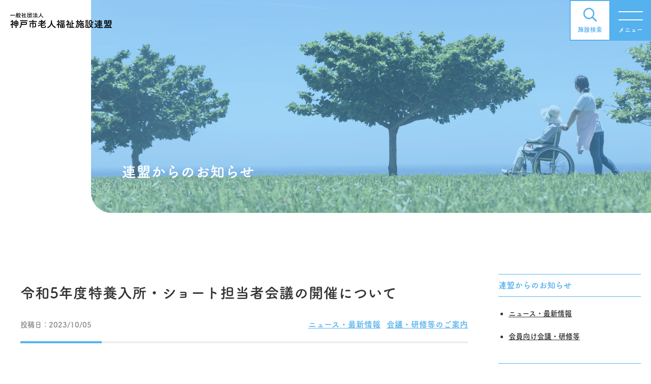

--- FILE ---
content_type: text/html; charset=UTF-8
request_url: https://www.kobe-roushiren.jp/release/11860/
body_size: 297975
content:
<!DOCTYPE html>
<html lang="ja">
<head>
	<meta charset="UTF-8">
	<meta http-equiv="X-UA-Compatible" content="IE=edge"/>
	<meta name="viewport" content="width=device-width,initial-scale=1.0,minimum-scale=1.0">
	<title>令和5年度特養入所・ショート担当者会議の開催について｜会議・研修等のご案内 | 一般社団法人神戸老人福祉施設連盟</title>
	<!-- OGP -->
	<meta property="og:title" content="令和5年度特養入所・ショート担当者会議の開催について｜会議・研修等のご案内 | 一般社団法人神戸老人福祉施設連盟" />
	<meta property="og:type" content="article" />
	<meta property="og:url" content="https://www.kobe-roushiren.jp/release/11860/" />
	<meta property="og:image" content="https://www.kobe-roushiren.jp/dist/img/dummy.jpg" />
	<meta property="og:site_name" content="一般社団法人神戸老人福祉施設連盟" />
	<meta property="og:description" content="和5年度特養入所・ショート担当者会議の開催についてご案内します。神戸市福祉局高齢福祉課と老施連の共同開催です。本年度は、制度の趣旨説明に加えて、グループワーク、情報交換に多くの時間を取ったプログラムにしています。日常の疑問・悩み事等の解決の..." />
	<meta property="og:locale" content="ja_JP" />
	<meta name="twitter:card" content="summary_large_image">
	<!-- / OGP -->
	<meta name="description" content="和5年度特養入所・ショート担当者会議の開催についてご案内します。神戸市福祉局高齢福祉課と老施連の共同開催です。本年度は、制度の趣旨説明に加えて、グループワーク、情報交換に多くの時間を取ったプログラムにしています。日常の疑問・悩み事等の解決の..." />
	<meta name="keywords" content="" />
	<meta name="robots" content="index,follow">
	<meta name="SKYPE_TOOLBAR" content="SKYPE_TOOLBAR_PARSER_COMPATIBLE">
	<meta name="format-detection" content="telephone=no">
	<link rel="apple-touch-icon" sizes="180x180" href="/dist/ico/apple-touch-icon.png">
	<link rel="icon" type="image/png" sizes="32x32" href="/dist/ico/favicon-32x32.png">
	<link rel="icon" type="image/png" sizes="16x16" href="/dist/ico/favicon-16x16.png">
	<link rel="manifest" href="/dist/ico/site.webmanifest">
	<link rel="mask-icon" href="/dist/ico/safari-pinned-tab.svg" color="#5bbad5">
	<meta name="msapplication-TileColor" content="#2d89ef">
	<meta name="theme-color" content="#ffffff">
	<link rel="alternate" type="application/rss+xml" title="一般社団法人神戸老人福祉施設連盟 &raquo; フィード" href="https://www.kobe-roushiren.jp/feed/" />
	<link rel="stylesheet" href="/dist/css/styles.css?20230321">

	<meta name='robots' content='max-image-preview:large' />
<link rel='dns-prefetch' href='//www.google.com' />

<!-- SEO SIMPLE PACK 3.6.2 -->
<title>令和5年度特養入所・ショート担当者会議の開催について | 一般社団法人神戸老人福祉施設連盟</title>
<meta name="description" content="和5年度特養入所・ショート担当者会議の開催について ご案内します。神戸市福祉局高齢福祉課と老施連の共同開催です。 本年度は、制度の趣旨説明に加えて、グループワーク、情報交換に多くの時間を取った プログラムにしています。日常の疑問・悩み事等の">
<link rel="canonical" href="https://www.kobe-roushiren.jp/release/11860/">
<meta property="og:locale" content="ja_JP">
<meta property="og:type" content="article">
<meta property="og:title" content="令和5年度特養入所・ショート担当者会議の開催について | 一般社団法人神戸老人福祉施設連盟">
<meta property="og:description" content="和5年度特養入所・ショート担当者会議の開催について ご案内します。神戸市福祉局高齢福祉課と老施連の共同開催です。 本年度は、制度の趣旨説明に加えて、グループワーク、情報交換に多くの時間を取った プログラムにしています。日常の疑問・悩み事等の">
<meta property="og:url" content="https://www.kobe-roushiren.jp/release/11860/">
<meta property="og:site_name" content="一般社団法人神戸老人福祉施設連盟">
<meta name="twitter:card" content="summary">
<!-- Google Analytics (gtag.js) -->
<script async src="https://www.googletagmanager.com/gtag/js?id=G-JZYPQV7HLS"></script>
<script>
	window.dataLayer = window.dataLayer || [];
	function gtag(){dataLayer.push(arguments);}
	gtag("js", new Date());
	gtag("config", "G-JZYPQV7HLS");
</script>
	<!-- / SEO SIMPLE PACK -->

<link rel='stylesheet' id='wp-block-library-css' href='https://www.kobe-roushiren.jp/app/wp-includes/css/dist/block-library/style.min.css?ver=6.4.3' type='text/css' media='all' />
<style id='classic-theme-styles-inline-css' type='text/css'>
/*! This file is auto-generated */
.wp-block-button__link{color:#fff;background-color:#32373c;border-radius:9999px;box-shadow:none;text-decoration:none;padding:calc(.667em + 2px) calc(1.333em + 2px);font-size:1.125em}.wp-block-file__button{background:#32373c;color:#fff;text-decoration:none}
</style>
<style id='global-styles-inline-css' type='text/css'>
body{--wp--preset--color--black: #000000;--wp--preset--color--cyan-bluish-gray: #abb8c3;--wp--preset--color--white: #ffffff;--wp--preset--color--pale-pink: #f78da7;--wp--preset--color--vivid-red: #cf2e2e;--wp--preset--color--luminous-vivid-orange: #ff6900;--wp--preset--color--luminous-vivid-amber: #fcb900;--wp--preset--color--light-green-cyan: #7bdcb5;--wp--preset--color--vivid-green-cyan: #00d084;--wp--preset--color--pale-cyan-blue: #8ed1fc;--wp--preset--color--vivid-cyan-blue: #0693e3;--wp--preset--color--vivid-purple: #9b51e0;--wp--preset--gradient--vivid-cyan-blue-to-vivid-purple: linear-gradient(135deg,rgba(6,147,227,1) 0%,rgb(155,81,224) 100%);--wp--preset--gradient--light-green-cyan-to-vivid-green-cyan: linear-gradient(135deg,rgb(122,220,180) 0%,rgb(0,208,130) 100%);--wp--preset--gradient--luminous-vivid-amber-to-luminous-vivid-orange: linear-gradient(135deg,rgba(252,185,0,1) 0%,rgba(255,105,0,1) 100%);--wp--preset--gradient--luminous-vivid-orange-to-vivid-red: linear-gradient(135deg,rgba(255,105,0,1) 0%,rgb(207,46,46) 100%);--wp--preset--gradient--very-light-gray-to-cyan-bluish-gray: linear-gradient(135deg,rgb(238,238,238) 0%,rgb(169,184,195) 100%);--wp--preset--gradient--cool-to-warm-spectrum: linear-gradient(135deg,rgb(74,234,220) 0%,rgb(151,120,209) 20%,rgb(207,42,186) 40%,rgb(238,44,130) 60%,rgb(251,105,98) 80%,rgb(254,248,76) 100%);--wp--preset--gradient--blush-light-purple: linear-gradient(135deg,rgb(255,206,236) 0%,rgb(152,150,240) 100%);--wp--preset--gradient--blush-bordeaux: linear-gradient(135deg,rgb(254,205,165) 0%,rgb(254,45,45) 50%,rgb(107,0,62) 100%);--wp--preset--gradient--luminous-dusk: linear-gradient(135deg,rgb(255,203,112) 0%,rgb(199,81,192) 50%,rgb(65,88,208) 100%);--wp--preset--gradient--pale-ocean: linear-gradient(135deg,rgb(255,245,203) 0%,rgb(182,227,212) 50%,rgb(51,167,181) 100%);--wp--preset--gradient--electric-grass: linear-gradient(135deg,rgb(202,248,128) 0%,rgb(113,206,126) 100%);--wp--preset--gradient--midnight: linear-gradient(135deg,rgb(2,3,129) 0%,rgb(40,116,252) 100%);--wp--preset--font-size--small: 13px;--wp--preset--font-size--medium: 20px;--wp--preset--font-size--large: 36px;--wp--preset--font-size--x-large: 42px;--wp--preset--spacing--20: 0.44rem;--wp--preset--spacing--30: 0.67rem;--wp--preset--spacing--40: 1rem;--wp--preset--spacing--50: 1.5rem;--wp--preset--spacing--60: 2.25rem;--wp--preset--spacing--70: 3.38rem;--wp--preset--spacing--80: 5.06rem;--wp--preset--shadow--natural: 6px 6px 9px rgba(0, 0, 0, 0.2);--wp--preset--shadow--deep: 12px 12px 50px rgba(0, 0, 0, 0.4);--wp--preset--shadow--sharp: 6px 6px 0px rgba(0, 0, 0, 0.2);--wp--preset--shadow--outlined: 6px 6px 0px -3px rgba(255, 255, 255, 1), 6px 6px rgba(0, 0, 0, 1);--wp--preset--shadow--crisp: 6px 6px 0px rgba(0, 0, 0, 1);}:where(.is-layout-flex){gap: 0.5em;}:where(.is-layout-grid){gap: 0.5em;}body .is-layout-flow > .alignleft{float: left;margin-inline-start: 0;margin-inline-end: 2em;}body .is-layout-flow > .alignright{float: right;margin-inline-start: 2em;margin-inline-end: 0;}body .is-layout-flow > .aligncenter{margin-left: auto !important;margin-right: auto !important;}body .is-layout-constrained > .alignleft{float: left;margin-inline-start: 0;margin-inline-end: 2em;}body .is-layout-constrained > .alignright{float: right;margin-inline-start: 2em;margin-inline-end: 0;}body .is-layout-constrained > .aligncenter{margin-left: auto !important;margin-right: auto !important;}body .is-layout-constrained > :where(:not(.alignleft):not(.alignright):not(.alignfull)){max-width: var(--wp--style--global--content-size);margin-left: auto !important;margin-right: auto !important;}body .is-layout-constrained > .alignwide{max-width: var(--wp--style--global--wide-size);}body .is-layout-flex{display: flex;}body .is-layout-flex{flex-wrap: wrap;align-items: center;}body .is-layout-flex > *{margin: 0;}body .is-layout-grid{display: grid;}body .is-layout-grid > *{margin: 0;}:where(.wp-block-columns.is-layout-flex){gap: 2em;}:where(.wp-block-columns.is-layout-grid){gap: 2em;}:where(.wp-block-post-template.is-layout-flex){gap: 1.25em;}:where(.wp-block-post-template.is-layout-grid){gap: 1.25em;}.has-black-color{color: var(--wp--preset--color--black) !important;}.has-cyan-bluish-gray-color{color: var(--wp--preset--color--cyan-bluish-gray) !important;}.has-white-color{color: var(--wp--preset--color--white) !important;}.has-pale-pink-color{color: var(--wp--preset--color--pale-pink) !important;}.has-vivid-red-color{color: var(--wp--preset--color--vivid-red) !important;}.has-luminous-vivid-orange-color{color: var(--wp--preset--color--luminous-vivid-orange) !important;}.has-luminous-vivid-amber-color{color: var(--wp--preset--color--luminous-vivid-amber) !important;}.has-light-green-cyan-color{color: var(--wp--preset--color--light-green-cyan) !important;}.has-vivid-green-cyan-color{color: var(--wp--preset--color--vivid-green-cyan) !important;}.has-pale-cyan-blue-color{color: var(--wp--preset--color--pale-cyan-blue) !important;}.has-vivid-cyan-blue-color{color: var(--wp--preset--color--vivid-cyan-blue) !important;}.has-vivid-purple-color{color: var(--wp--preset--color--vivid-purple) !important;}.has-black-background-color{background-color: var(--wp--preset--color--black) !important;}.has-cyan-bluish-gray-background-color{background-color: var(--wp--preset--color--cyan-bluish-gray) !important;}.has-white-background-color{background-color: var(--wp--preset--color--white) !important;}.has-pale-pink-background-color{background-color: var(--wp--preset--color--pale-pink) !important;}.has-vivid-red-background-color{background-color: var(--wp--preset--color--vivid-red) !important;}.has-luminous-vivid-orange-background-color{background-color: var(--wp--preset--color--luminous-vivid-orange) !important;}.has-luminous-vivid-amber-background-color{background-color: var(--wp--preset--color--luminous-vivid-amber) !important;}.has-light-green-cyan-background-color{background-color: var(--wp--preset--color--light-green-cyan) !important;}.has-vivid-green-cyan-background-color{background-color: var(--wp--preset--color--vivid-green-cyan) !important;}.has-pale-cyan-blue-background-color{background-color: var(--wp--preset--color--pale-cyan-blue) !important;}.has-vivid-cyan-blue-background-color{background-color: var(--wp--preset--color--vivid-cyan-blue) !important;}.has-vivid-purple-background-color{background-color: var(--wp--preset--color--vivid-purple) !important;}.has-black-border-color{border-color: var(--wp--preset--color--black) !important;}.has-cyan-bluish-gray-border-color{border-color: var(--wp--preset--color--cyan-bluish-gray) !important;}.has-white-border-color{border-color: var(--wp--preset--color--white) !important;}.has-pale-pink-border-color{border-color: var(--wp--preset--color--pale-pink) !important;}.has-vivid-red-border-color{border-color: var(--wp--preset--color--vivid-red) !important;}.has-luminous-vivid-orange-border-color{border-color: var(--wp--preset--color--luminous-vivid-orange) !important;}.has-luminous-vivid-amber-border-color{border-color: var(--wp--preset--color--luminous-vivid-amber) !important;}.has-light-green-cyan-border-color{border-color: var(--wp--preset--color--light-green-cyan) !important;}.has-vivid-green-cyan-border-color{border-color: var(--wp--preset--color--vivid-green-cyan) !important;}.has-pale-cyan-blue-border-color{border-color: var(--wp--preset--color--pale-cyan-blue) !important;}.has-vivid-cyan-blue-border-color{border-color: var(--wp--preset--color--vivid-cyan-blue) !important;}.has-vivid-purple-border-color{border-color: var(--wp--preset--color--vivid-purple) !important;}.has-vivid-cyan-blue-to-vivid-purple-gradient-background{background: var(--wp--preset--gradient--vivid-cyan-blue-to-vivid-purple) !important;}.has-light-green-cyan-to-vivid-green-cyan-gradient-background{background: var(--wp--preset--gradient--light-green-cyan-to-vivid-green-cyan) !important;}.has-luminous-vivid-amber-to-luminous-vivid-orange-gradient-background{background: var(--wp--preset--gradient--luminous-vivid-amber-to-luminous-vivid-orange) !important;}.has-luminous-vivid-orange-to-vivid-red-gradient-background{background: var(--wp--preset--gradient--luminous-vivid-orange-to-vivid-red) !important;}.has-very-light-gray-to-cyan-bluish-gray-gradient-background{background: var(--wp--preset--gradient--very-light-gray-to-cyan-bluish-gray) !important;}.has-cool-to-warm-spectrum-gradient-background{background: var(--wp--preset--gradient--cool-to-warm-spectrum) !important;}.has-blush-light-purple-gradient-background{background: var(--wp--preset--gradient--blush-light-purple) !important;}.has-blush-bordeaux-gradient-background{background: var(--wp--preset--gradient--blush-bordeaux) !important;}.has-luminous-dusk-gradient-background{background: var(--wp--preset--gradient--luminous-dusk) !important;}.has-pale-ocean-gradient-background{background: var(--wp--preset--gradient--pale-ocean) !important;}.has-electric-grass-gradient-background{background: var(--wp--preset--gradient--electric-grass) !important;}.has-midnight-gradient-background{background: var(--wp--preset--gradient--midnight) !important;}.has-small-font-size{font-size: var(--wp--preset--font-size--small) !important;}.has-medium-font-size{font-size: var(--wp--preset--font-size--medium) !important;}.has-large-font-size{font-size: var(--wp--preset--font-size--large) !important;}.has-x-large-font-size{font-size: var(--wp--preset--font-size--x-large) !important;}
.wp-block-navigation a:where(:not(.wp-element-button)){color: inherit;}
:where(.wp-block-post-template.is-layout-flex){gap: 1.25em;}:where(.wp-block-post-template.is-layout-grid){gap: 1.25em;}
:where(.wp-block-columns.is-layout-flex){gap: 2em;}:where(.wp-block-columns.is-layout-grid){gap: 2em;}
.wp-block-pullquote{font-size: 1.5em;line-height: 1.6;}
</style>

    <style>
        .grecaptcha-badge{display: none !important;}
        .mw_wp_form_confirm .form__confirm__hidden{ display:none;}
        .form__pp { font-size:14px; line-height:1.8; margin-top:40px; text-align:center;}
        @media( max-width: 575px){ 
            .form__pp { font-size:12px; text-align:left;}
            .form__pp br { display:none;}
        }
    </style>	<noscript>
		<link rel="stylesheet" href="/dist/css/icons.css">
		<link rel="stylesheet" href="/dist/css/noscript.css">
	</noscript>
</head>
<body class="post-template-default single single-post postid-11860 single-format-standard" data-root="/">
	<div id="page">
		<div id="barba-wrapper">
			<div class="barba-container">
									<header id="l-header">
                        <div id="l-header--bg">
                            <div class="d-flex align-items-center l-header--content">
                                <div id="l-header--logo">
                                    <h1 id="logo">
                                        <a href="/">
                                            <img src="/dist/img/common/logo.svg" alt="一般社団法人 神戸市老人福祉施設連盟">
                                        </a>
                                    </h1>
                                </div>
                                <div id="l-gnav">
                                    <nav>
                                        <ul>
                                            <li><a href="/about/"><span>連盟について</span></a></li>
                                            <li><a href="/download/"><span>書式・マニュアル・資料集</span></a></li>
                                            <li><a href="/info/"><span>連盟からのお知らせ</span></a></li>
                                            <li><a href="/members/"><span>賛助会員のご紹介</span></a></li>
                                            <li><a href="/contact/"><span>お問い合わせ</span></a></li>
                                        </ul>
                                    </nav>
                                </div>
                            </div>
                        </div>
                    </header><!-- #header -->
                    <div id="luxy">				<main id="p-blog">
    <div id="l-mainImage" class="-info">
        <div class="container">
                        <h2 class="l-mainImage__title">連盟からのお知らせ</h2>
                    </div>
    </div>
    <div class="u-single">
        <div class="content-inner-ex-t">
            <div class="container">
                <div class="row">
                    <div class="col-lg-9">
                        <article class="u-single__body">
                            <div class="u-single__heading">
                                                                                                <h2 class="u-single__title">
                                    令和5年度特養入所・ショート担当者会議の開催について                                </h2>
                                <div class="u-single__heading--meta">
                                    <div class="u-single__time">
                                        <time datetime="2023/10/05">投稿日：2023/10/05</time>
                                    </div>
                                    <div class="u-single__cat">
                                        <a href="https://www.kobe-roushiren.jp/release/" rel="category tag">ニュース・最新情報</a><a href="https://www.kobe-roushiren.jp/meeting-training/" rel="category tag">会議・研修等のご案内</a>                                    </div>
                                </div>
                            </div>
                            <div class="u-single__entry lightbox--gallery">
                                <p>和5年度特養入所・ショート担当者会議の開催について</p>
<p>ご案内します。神戸市福祉局高齢福祉課と老施連の共同開催です。</p>
<p>本年度は、制度の趣旨説明に加えて、グループワーク、情報交換に多くの時間を取った</p>
<p>プログラムにしています。日常の疑問・悩み事等の解決の糸口としていただければと思います。</p>
<p>皆様のご参加をお待ちしております。</p>
<p>施設長様におかれましては、担当職員の参加にご配慮いただきたくお願いいたします。</p>
<p>&nbsp;</p>
<p>日時　　　：　令和５年１１月１４日（火）13：30～17：00（13：00より受付）</p>
<p>場所　　　：　あすてっぷKOBE　セミナー室①②</p>
<p>申込締切　：　１１月７日まで</p>
<p>&nbsp;</p>
<p>※詳細については添付資料をご参照ください。参加申込も添付資料より</p>
<p>お願いいたします。</p>
<p><a href="https://www.kobe-roushiren.jp/app/wp-content/uploads/2023/10/d963c03b031e3afa0b0e941d06959883.doc">特養入所・ショート担当者会議案内</a></p>
                            </div>
                            <div class="u-single__share">
                                <div class="row z-depth-2">
                                    <div class="col-sm-6">
                                        <h4>この記事をSNSでシェアする</h4>
                                    </div>
                                    <div class="col-sm-6">
                                        <div class="share-button">
                                            <a href="http://twitter.com/share?url=https://www.kobe-roushiren.jp/release/11860/&amp;text=令和5年度特養入所・ショート担当者会議の開催について" class="btn btn-info btn-share-tw">
                                            </a>
                                            <a href="https://www.facebook.com/sharer/sharer.php?u=https://www.kobe-roushiren.jp/release/11860/" class="btn btn-info btn-share-fb">
                                            </a>
                                        </div>
                                    </div>
                                </div>
                            </div>
                            <div class="single-pagenavi">
                                <span class="arrow-left"><a href="https://www.kobe-roushiren.jp/release/11855/" rel="prev">監査指導部からの情報提供</a></span>
                                <span><a href="/info/" class="return">Back</a></span>
                                <span class="arrow-right"><a href="https://www.kobe-roushiren.jp/release/11864/" rel="next">令和5年度介護保険施設等整備事業者募集について</a></span>
                            <!--/ .wp-pagenavi --></div>
                        </article>
                    </div>
                    <div class="col-lg-3">
                        <aside id="l-side">
    <!-- <div class="l-side__item">
        <div class="l-side__covid">
            <a class="l-side__covid--link" href="/covid-19/" target="_blank" rel="noopener">
                <span>新型コロナウイルス感染症<br>関連のお知らせ</span>
            </a>
        </div>
    </div> -->
    <div class="l-side__item">
        <h4 class="l-side__title">
            連盟からのお知らせ
        </h4>
        <ul class="l-side__list">
            <li class="l-side__list--col">
                <a href="/release/">ニュース・最新情報</a>
            </li>
            <li class="l-side__list--col">
                <a href="/meeting-training/">会員向け会議・研修等</a>
            </li>
            <!-- <li class="l-side__list--col">
                <a href="/covid-19/">新型コロナウイルス感染症関連のお知らせ</a>
            </li> -->
        </ul>
    </div>
    <div class="l-side__item">
        <h4 class="l-side__title">
            月間アーカイブ
        </h4>
        <div class="l-side__archive">
            <select name=""  class="l-side_archive--select" onchange="window.location.href=this.value">
                <option value="">アーカイブを選択</option>
                	<option value='https://www.kobe-roushiren.jp/date/2026/01/'> 2026年1月 </option>
	<option value='https://www.kobe-roushiren.jp/date/2025/12/'> 2025年12月 </option>
	<option value='https://www.kobe-roushiren.jp/date/2025/11/'> 2025年11月 </option>
	<option value='https://www.kobe-roushiren.jp/date/2025/10/'> 2025年10月 </option>
	<option value='https://www.kobe-roushiren.jp/date/2025/09/'> 2025年9月 </option>
	<option value='https://www.kobe-roushiren.jp/date/2025/08/'> 2025年8月 </option>
	<option value='https://www.kobe-roushiren.jp/date/2025/07/'> 2025年7月 </option>
	<option value='https://www.kobe-roushiren.jp/date/2025/06/'> 2025年6月 </option>
	<option value='https://www.kobe-roushiren.jp/date/2025/05/'> 2025年5月 </option>
	<option value='https://www.kobe-roushiren.jp/date/2025/04/'> 2025年4月 </option>
	<option value='https://www.kobe-roushiren.jp/date/2025/03/'> 2025年3月 </option>
	<option value='https://www.kobe-roushiren.jp/date/2025/02/'> 2025年2月 </option>
	<option value='https://www.kobe-roushiren.jp/date/2025/01/'> 2025年1月 </option>
	<option value='https://www.kobe-roushiren.jp/date/2024/12/'> 2024年12月 </option>
	<option value='https://www.kobe-roushiren.jp/date/2024/11/'> 2024年11月 </option>
	<option value='https://www.kobe-roushiren.jp/date/2024/10/'> 2024年10月 </option>
	<option value='https://www.kobe-roushiren.jp/date/2024/09/'> 2024年9月 </option>
	<option value='https://www.kobe-roushiren.jp/date/2024/08/'> 2024年8月 </option>
	<option value='https://www.kobe-roushiren.jp/date/2024/07/'> 2024年7月 </option>
	<option value='https://www.kobe-roushiren.jp/date/2024/06/'> 2024年6月 </option>
	<option value='https://www.kobe-roushiren.jp/date/2024/05/'> 2024年5月 </option>
	<option value='https://www.kobe-roushiren.jp/date/2024/04/'> 2024年4月 </option>
	<option value='https://www.kobe-roushiren.jp/date/2024/03/'> 2024年3月 </option>
	<option value='https://www.kobe-roushiren.jp/date/2024/02/'> 2024年2月 </option>
	<option value='https://www.kobe-roushiren.jp/date/2024/01/'> 2024年1月 </option>
	<option value='https://www.kobe-roushiren.jp/date/2023/12/'> 2023年12月 </option>
	<option value='https://www.kobe-roushiren.jp/date/2023/11/'> 2023年11月 </option>
	<option value='https://www.kobe-roushiren.jp/date/2023/10/'> 2023年10月 </option>
	<option value='https://www.kobe-roushiren.jp/date/2023/09/'> 2023年9月 </option>
	<option value='https://www.kobe-roushiren.jp/date/2023/08/'> 2023年8月 </option>
	<option value='https://www.kobe-roushiren.jp/date/2023/07/'> 2023年7月 </option>
	<option value='https://www.kobe-roushiren.jp/date/2023/06/'> 2023年6月 </option>
	<option value='https://www.kobe-roushiren.jp/date/2023/05/'> 2023年5月 </option>
	<option value='https://www.kobe-roushiren.jp/date/2023/04/'> 2023年4月 </option>
	<option value='https://www.kobe-roushiren.jp/date/2023/03/'> 2023年3月 </option>
	<option value='https://www.kobe-roushiren.jp/date/2023/02/'> 2023年2月 </option>
	<option value='https://www.kobe-roushiren.jp/date/2023/01/'> 2023年1月 </option>
	<option value='https://www.kobe-roushiren.jp/date/2022/12/'> 2022年12月 </option>
	<option value='https://www.kobe-roushiren.jp/date/2022/11/'> 2022年11月 </option>
	<option value='https://www.kobe-roushiren.jp/date/2022/10/'> 2022年10月 </option>
	<option value='https://www.kobe-roushiren.jp/date/2022/09/'> 2022年9月 </option>
	<option value='https://www.kobe-roushiren.jp/date/2022/08/'> 2022年8月 </option>
	<option value='https://www.kobe-roushiren.jp/date/2022/07/'> 2022年7月 </option>
	<option value='https://www.kobe-roushiren.jp/date/2022/06/'> 2022年6月 </option>
	<option value='https://www.kobe-roushiren.jp/date/2022/05/'> 2022年5月 </option>
	<option value='https://www.kobe-roushiren.jp/date/2022/04/'> 2022年4月 </option>
	<option value='https://www.kobe-roushiren.jp/date/2022/03/'> 2022年3月 </option>
	<option value='https://www.kobe-roushiren.jp/date/2022/02/'> 2022年2月 </option>
	<option value='https://www.kobe-roushiren.jp/date/2022/01/'> 2022年1月 </option>
	<option value='https://www.kobe-roushiren.jp/date/2021/12/'> 2021年12月 </option>
	<option value='https://www.kobe-roushiren.jp/date/2021/11/'> 2021年11月 </option>
	<option value='https://www.kobe-roushiren.jp/date/2021/10/'> 2021年10月 </option>
	<option value='https://www.kobe-roushiren.jp/date/2021/09/'> 2021年9月 </option>
	<option value='https://www.kobe-roushiren.jp/date/2021/08/'> 2021年8月 </option>
	<option value='https://www.kobe-roushiren.jp/date/2021/07/'> 2021年7月 </option>
	<option value='https://www.kobe-roushiren.jp/date/2021/05/'> 2021年5月 </option>
	<option value='https://www.kobe-roushiren.jp/date/2021/04/'> 2021年4月 </option>
	<option value='https://www.kobe-roushiren.jp/date/2020/12/'> 2020年12月 </option>
            </select>
        </div>
    </div>


</aside>                    </div>
                </div>
            </div>
        </div>
    </div>

    
    <div id="c-breadcrumb">
        <div class="content-inner-lg-y">
          <div id="breadcrumb" class="c-breadcrumb"><ol class="breadcrumb" itemscope itemtype="http://schema.org/BreadcrumbList"><li class="breadcrumb-item" itemprop="itemListElement" itemscope itemtype="http://schema.org/ListItem"><a itemprop="item" href="https://www.kobe-roushiren.jp/"><span itemprop="name">Home</span></a></li><li class="breadcrumb-item" itemprop="itemListElement" itemscope itemtype="http://schema.org/ListItem"><a itemprop="item" href="https://www.kobe-roushiren.jp/meeting-training/"><span itemprop="name">会議・研修等のご案内</span></a></li><li class="breadcrumb-item" itemprop="itemListElement" itemscope itemtype="http://schema.org/ListItem"><span itemprop="name">令和5年度特養入所・ショート担当者会議の開催について</span></li></ol></div>        </div>
    </div>
    
</main><!-- / #index -->			
	    <aside id="l-aside__notice">
    <div class="content-inner-lg-t content-inner-ex-b">

    <section class="l-aside__notice--info">
            <div class="l-aside__notice--info-head">
                <div class="container">
                    <h2 class="c-title__primary -center -white">
                        連盟からのお知らせ
                    </h2>
                </div>
            </div>
            <div class="l-aside__notice--info-body js-tab__wrapper">
                <nav class="js-tab__nav l-aside__notice--info-nav">
                    <div class="container">
                        <ul>
                            <li>
                                <h3>
                                    <a href="#infoTab01" data-scroll-ignore="1">ニュース・<br>最新情報</a>
                                </h3>
                            </li>
                            <li>
                                <h3>
                                    <a href="#infoTab02" data-scroll-ignore="1">会員向け<br>会議・研修等</a>
                                </h3>
                            </li>
                        </ul>
                    </div>
                </nav>
                <div class="js-tab__content l-aside__notice--info-content">
                    <div class="container">
                        <div class="row no-gutters justify-content-center">
                            <div class="col-xl-11">
                                <div class="js-tab__pane" id="infoTab01">
                                    <ul class="l-aside__notice--info-row row gutters-10">
                                                                                                                                                                                                <li class="l-aside__notice--info-col col-md-6">
                                            <article class="c-info__list">
                                                <div class="c-info__list--head">
                                                    <div class="c-info__list--cat">
                                                        <a href="https://www.kobe-roushiren.jp/release/" rel="category tag">ニュース・最新情報</a><a href="https://www.kobe-roushiren.jp/meeting-training/" rel="category tag">会議・研修等のご案内</a>                                                    </div>
                                                                                                    </div>
                                                <h4 class="c-info__list--heading">
                                                <a href="https://www.kobe-roushiren.jp/release/17153/">★【兵庫県福祉人材研修センター】 ！今年度の締切間近！「職場研修アドバイザー事業」のご案内</a>
                                                </h4>
                                                <div class="c-info__list--footer">
                                                    <div class="c-info__list--tag">
                                                                                                            </div>
                                                    <time class="c-info__list--publish" datetime="2026/01/16">投稿日：2026/01/16</time>
                                                </div>
                                            </article>
                                        </li>
                                                                                                                        <li class="l-aside__notice--info-col col-md-6">
                                            <article class="c-info__list">
                                                <div class="c-info__list--head">
                                                    <div class="c-info__list--cat">
                                                        <a href="https://www.kobe-roushiren.jp/release/" rel="category tag">ニュース・最新情報</a><a href="https://www.kobe-roushiren.jp/meeting-training/" rel="category tag">会議・研修等のご案内</a>                                                    </div>
                                                                                                    </div>
                                                <h4 class="c-info__list--heading">
                                                <a href="https://www.kobe-roushiren.jp/release/17149/">★【兵庫県福祉人材研修センター】！締切間近！ ★新規研修★「管理職のためのチームマネジメント研修」のご案内</a>
                                                </h4>
                                                <div class="c-info__list--footer">
                                                    <div class="c-info__list--tag">
                                                                                                            </div>
                                                    <time class="c-info__list--publish" datetime="2026/01/15">投稿日：2026/01/15</time>
                                                </div>
                                            </article>
                                        </li>
                                                                                                                        <li class="l-aside__notice--info-col col-md-6">
                                            <article class="c-info__list">
                                                <div class="c-info__list--head">
                                                    <div class="c-info__list--cat">
                                                        <a href="https://www.kobe-roushiren.jp/release/" rel="category tag">ニュース・最新情報</a>                                                    </div>
                                                                                                    </div>
                                                <h4 class="c-info__list--heading">
                                                <a href="https://www.kobe-roushiren.jp/release/17116/">理事長名を騙ったなりすましメールに対する注意喚起</a>
                                                </h4>
                                                <div class="c-info__list--footer">
                                                    <div class="c-info__list--tag">
                                                                                                            </div>
                                                    <time class="c-info__list--publish" datetime="2026/01/08">投稿日：2026/01/08</time>
                                                </div>
                                            </article>
                                        </li>
                                                                                                                        <li class="l-aside__notice--info-col col-md-6">
                                            <article class="c-info__list">
                                                <div class="c-info__list--head">
                                                    <div class="c-info__list--cat">
                                                        <a href="https://www.kobe-roushiren.jp/release/" rel="category tag">ニュース・最新情報</a><a href="https://www.kobe-roushiren.jp/meeting-training/" rel="category tag">会議・研修等のご案内</a>                                                    </div>
                                                                                                    </div>
                                                <h4 class="c-info__list--heading">
                                                <a href="https://www.kobe-roushiren.jp/release/17099/">兵庫県栄養士会　研修会のご案内</a>
                                                </h4>
                                                <div class="c-info__list--footer">
                                                    <div class="c-info__list--tag">
                                                                                                            </div>
                                                    <time class="c-info__list--publish" datetime="2026/01/06">投稿日：2026/01/06</time>
                                                </div>
                                            </article>
                                        </li>
                                                                                                                        <li class="l-aside__notice--info-col col-md-6">
                                            <article class="c-info__list">
                                                <div class="c-info__list--head">
                                                    <div class="c-info__list--cat">
                                                        <a href="https://www.kobe-roushiren.jp/release/" rel="category tag">ニュース・最新情報</a><a href="https://www.kobe-roushiren.jp/meeting-training/" rel="category tag">会議・研修等のご案内</a>                                                    </div>
                                                                                                    </div>
                                                <h4 class="c-info__list--heading">
                                                <a href="https://www.kobe-roushiren.jp/release/17094/">研修・講座のご案内（神戸市社会福祉協議会　市民福祉大学）</a>
                                                </h4>
                                                <div class="c-info__list--footer">
                                                    <div class="c-info__list--tag">
                                                                                                            </div>
                                                    <time class="c-info__list--publish" datetime="2026/01/06">投稿日：2026/01/06</time>
                                                </div>
                                            </article>
                                        </li>
                                                                                                                        <li class="l-aside__notice--info-col col-md-6">
                                            <article class="c-info__list">
                                                <div class="c-info__list--head">
                                                    <div class="c-info__list--cat">
                                                        <a href="https://www.kobe-roushiren.jp/release/" rel="category tag">ニュース・最新情報</a>                                                    </div>
                                                                                                    </div>
                                                <h4 class="c-info__list--heading">
                                                <a href="https://www.kobe-roushiren.jp/release/17090/">★兵庫県福祉人材研修センターNEWS １月号</a>
                                                </h4>
                                                <div class="c-info__list--footer">
                                                    <div class="c-info__list--tag">
                                                                                                            </div>
                                                    <time class="c-info__list--publish" datetime="2026/01/05">投稿日：2026/01/05</time>
                                                </div>
                                            </article>
                                        </li>
                                                                                                                        <li class="l-aside__notice--info-col col-md-6">
                                            <article class="c-info__list">
                                                <div class="c-info__list--head">
                                                    <div class="c-info__list--cat">
                                                        <a href="https://www.kobe-roushiren.jp/release/" rel="category tag">ニュース・最新情報</a><a href="https://www.kobe-roushiren.jp/meeting-training/" rel="category tag">会議・研修等のご案内</a>                                                    </div>
                                                                                                    </div>
                                                <h4 class="c-info__list--heading">
                                                <a href="https://www.kobe-roushiren.jp/release/17071/">災害支援研修会のご案内　　　　　　　　兵庫県介護福祉士会</a>
                                                </h4>
                                                <div class="c-info__list--footer">
                                                    <div class="c-info__list--tag">
                                                                                                            </div>
                                                    <time class="c-info__list--publish" datetime="2025/12/25">投稿日：2025/12/25</time>
                                                </div>
                                            </article>
                                        </li>
                                                                                                                        <li class="l-aside__notice--info-col col-md-6">
                                            <article class="c-info__list">
                                                <div class="c-info__list--head">
                                                    <div class="c-info__list--cat">
                                                        <a href="https://www.kobe-roushiren.jp/release/" rel="category tag">ニュース・最新情報</a>                                                    </div>
                                                                                                    </div>
                                                <h4 class="c-info__list--heading">
                                                <a href="https://www.kobe-roushiren.jp/release/17068/">兵庫県高齢政策課【周知依頼】介護職員の働きやすい職場環境づくり内閣総理大臣表彰及び厚生労働大臣表彰候補事業者の公募について</a>
                                                </h4>
                                                <div class="c-info__list--footer">
                                                    <div class="c-info__list--tag">
                                                                                                            </div>
                                                    <time class="c-info__list--publish" datetime="2025/12/25">投稿日：2025/12/25</time>
                                                </div>
                                            </article>
                                        </li>
                                                                                                                        <li class="l-aside__notice--info-col col-md-6">
                                            <article class="c-info__list">
                                                <div class="c-info__list--head">
                                                    <div class="c-info__list--cat">
                                                        <a href="https://www.kobe-roushiren.jp/release/" rel="category tag">ニュース・最新情報</a>                                                    </div>
                                                                                                    </div>
                                                <h4 class="c-info__list--heading">
                                                <a href="https://www.kobe-roushiren.jp/release/17058/">冬季休業日のご案内　　　　　　　　　　　老施連事務局</a>
                                                </h4>
                                                <div class="c-info__list--footer">
                                                    <div class="c-info__list--tag">
                                                                                                            </div>
                                                    <time class="c-info__list--publish" datetime="2025/12/24">投稿日：2025/12/24</time>
                                                </div>
                                            </article>
                                        </li>
                                                                                                                        <li class="l-aside__notice--info-col col-md-6">
                                            <article class="c-info__list">
                                                <div class="c-info__list--head">
                                                    <div class="c-info__list--cat">
                                                        <a href="https://www.kobe-roushiren.jp/release/" rel="category tag">ニュース・最新情報</a><a href="https://www.kobe-roushiren.jp/meeting-training/" rel="category tag">会議・研修等のご案内</a>                                                    </div>
                                                                                                    </div>
                                                <h4 class="c-info__list--heading">
                                                <a href="https://www.kobe-roushiren.jp/release/17054/">★【兵庫県福祉人材研修センター】！締切間近！「社会福祉法人監査研修～監事の役割と監査のポイント～」のご案内</a>
                                                </h4>
                                                <div class="c-info__list--footer">
                                                    <div class="c-info__list--tag">
                                                                                                            </div>
                                                    <time class="c-info__list--publish" datetime="2025/12/23">投稿日：2025/12/23</time>
                                                </div>
                                            </article>
                                        </li>
                                                                                                                        <li class="l-aside__notice--info-col col-md-6">
                                            <article class="c-info__list">
                                                <div class="c-info__list--head">
                                                    <div class="c-info__list--cat">
                                                        <a href="https://www.kobe-roushiren.jp/release/" rel="category tag">ニュース・最新情報</a><a href="https://www.kobe-roushiren.jp/meeting-training/" rel="category tag">会議・研修等のご案内</a>                                                    </div>
                                                                                                    </div>
                                                <h4 class="c-info__list--heading">
                                                <a href="https://www.kobe-roushiren.jp/release/17025/">オンライン研修のご案内                  社会福祉法人兵庫県社会福祉協議会 ひょうご外国人介護実習支援センター　　　　</a>
                                                </h4>
                                                <div class="c-info__list--footer">
                                                    <div class="c-info__list--tag">
                                                                                                            </div>
                                                    <time class="c-info__list--publish" datetime="2025/12/22">投稿日：2025/12/22</time>
                                                </div>
                                            </article>
                                        </li>
                                                                                                                        <li class="l-aside__notice--info-col col-md-6">
                                            <article class="c-info__list">
                                                <div class="c-info__list--head">
                                                    <div class="c-info__list--cat">
                                                        <a href="https://www.kobe-roushiren.jp/release/" rel="category tag">ニュース・最新情報</a>                                                    </div>
                                                                                                    </div>
                                                <h4 class="c-info__list--heading">
                                                <a href="https://www.kobe-roushiren.jp/release/17004/">法人名称の変更について　　　　　　　　　　　　　　　　花みさき</a>
                                                </h4>
                                                <div class="c-info__list--footer">
                                                    <div class="c-info__list--tag">
                                                                                                            </div>
                                                    <time class="c-info__list--publish" datetime="2025/12/18">投稿日：2025/12/18</time>
                                                </div>
                                            </article>
                                        </li>
                                                                                                                        <li class="l-aside__notice--info-col col-md-6">
                                            <article class="c-info__list">
                                                <div class="c-info__list--head">
                                                    <div class="c-info__list--cat">
                                                        <a href="https://www.kobe-roushiren.jp/release/" rel="category tag">ニュース・最新情報</a><a href="https://www.kobe-roushiren.jp/meeting-training/" rel="category tag">会議・研修等のご案内</a>                                                    </div>
                                                                                                    </div>
                                                <h4 class="c-info__list--heading">
                                                <a href="https://www.kobe-roushiren.jp/release/16998/">★【兵庫県福祉人材研修センター】今年度最後の募集です！「はじめて福祉の仕事に就く人のための基礎講座（２月募集）」のご案内</a>
                                                </h4>
                                                <div class="c-info__list--footer">
                                                    <div class="c-info__list--tag">
                                                                                                            </div>
                                                    <time class="c-info__list--publish" datetime="2025/12/16">投稿日：2025/12/16</time>
                                                </div>
                                            </article>
                                        </li>
                                                                                                                        <li class="l-aside__notice--info-col col-md-6">
                                            <article class="c-info__list">
                                                <div class="c-info__list--head">
                                                    <div class="c-info__list--cat">
                                                        <a href="https://www.kobe-roushiren.jp/release/" rel="category tag">ニュース・最新情報</a><a href="https://www.kobe-roushiren.jp/meeting-training/" rel="category tag">会議・研修等のご案内</a>                                                    </div>
                                                                                                    </div>
                                                <h4 class="c-info__list--heading">
                                                <a href="https://www.kobe-roushiren.jp/release/16996/">★【兵庫県福祉人材研修センター】「相談面接技術研修（基礎編）Bコース」のご案内</a>
                                                </h4>
                                                <div class="c-info__list--footer">
                                                    <div class="c-info__list--tag">
                                                                                                            </div>
                                                    <time class="c-info__list--publish" datetime="2025/12/15">投稿日：2025/12/15</time>
                                                </div>
                                            </article>
                                        </li>
                                                                                                                        <li class="l-aside__notice--info-col col-md-6">
                                            <article class="c-info__list">
                                                <div class="c-info__list--head">
                                                    <div class="c-info__list--cat">
                                                        <a href="https://www.kobe-roushiren.jp/release/" rel="category tag">ニュース・最新情報</a><a href="https://www.kobe-roushiren.jp/meeting-training/" rel="category tag">会議・研修等のご案内</a>                                                    </div>
                                                                                                    </div>
                                                <h4 class="c-info__list--heading">
                                                <a href="https://www.kobe-roushiren.jp/release/16989/">★【兵庫県福祉人材研修センター】「労務管理研修 ～労務管理法令の最新動向と労務トラブル防止のポイント～」のご案内</a>
                                                </h4>
                                                <div class="c-info__list--footer">
                                                    <div class="c-info__list--tag">
                                                                                                            </div>
                                                    <time class="c-info__list--publish" datetime="2025/12/12">投稿日：2025/12/12</time>
                                                </div>
                                            </article>
                                        </li>
                                                                                                                        <li class="l-aside__notice--info-col col-md-6">
                                            <article class="c-info__list">
                                                <div class="c-info__list--head">
                                                    <div class="c-info__list--cat">
                                                        <a href="https://www.kobe-roushiren.jp/release/" rel="category tag">ニュース・最新情報</a><a href="https://www.kobe-roushiren.jp/meeting-training/" rel="category tag">会議・研修等のご案内</a>                                                    </div>
                                                                                                    </div>
                                                <h4 class="c-info__list--heading">
                                                <a href="https://www.kobe-roushiren.jp/release/16975/">介護労働安定センター　兵庫支部　賛助会員交流会のご案内</a>
                                                </h4>
                                                <div class="c-info__list--footer">
                                                    <div class="c-info__list--tag">
                                                                                                            </div>
                                                    <time class="c-info__list--publish" datetime="2025/12/05">投稿日：2025/12/05</time>
                                                </div>
                                            </article>
                                        </li>
                                                                                                                                                    </ul>
                                    <div class="c-btn__primary -mq-sm -center">
                                        <a href="/release/" class="c-btn__primary--link">
                                            <span>一覧を見る</span>
                                        </a>
                                    </div>
                                </div>
                                <div class="js-tab__pane" id="infoTab02">
                                    <ul class="l-aside__notice--info-row row gutters-10">
                                                                                                                                                                                                <li class="l-aside__notice--info-col col-md-6">
                                            <article class="c-info__list">
                                                <div class="c-info__list--head">
                                                    <div class="c-info__list--cat">
                                                        <a href="https://www.kobe-roushiren.jp/release/" rel="category tag">ニュース・最新情報</a><a href="https://www.kobe-roushiren.jp/meeting-training/" rel="category tag">会議・研修等のご案内</a>                                                    </div>
                                                                                                            <time class="c-info__list--time" datetime="2022年10月11日">【開催】2022年10月11日</time>
                                                                                                    </div>
                                                <h4 class="c-info__list--heading">
                                                    <a href="https://www.kobe-roushiren.jp/release/9135/">日本語能力評価研修について　　　　　　ひょうご外国人介護実習支援センター</a>
                                                </h4>
                                                <div class="c-info__list--footer">
                                                    <div class="c-info__list--tag">
                                                                                                            </div>
                                                    <time class="c-info__list--publish" datetime="2022/08/17">投稿日：2022/08/17</time>
                                                </div>
                                            </article>
                                        </li>
                                                                                                                        <li class="l-aside__notice--info-col col-md-6">
                                            <article class="c-info__list">
                                                <div class="c-info__list--head">
                                                    <div class="c-info__list--cat">
                                                        <a href="https://www.kobe-roushiren.jp/release/" rel="category tag">ニュース・最新情報</a><a href="https://www.kobe-roushiren.jp/meeting-training/" rel="category tag">会議・研修等のご案内</a>                                                    </div>
                                                                                                            <time class="c-info__list--time" datetime="2022年09月22日">【開催】2022年09月22日</time>
                                                                                                    </div>
                                                <h4 class="c-info__list--heading">
                                                    <a href="https://www.kobe-roushiren.jp/release/9059/">栄養士会　「ニュートリション研修会」のご案内</a>
                                                </h4>
                                                <div class="c-info__list--footer">
                                                    <div class="c-info__list--tag">
                                                                                                            </div>
                                                    <time class="c-info__list--publish" datetime="2022/08/10">投稿日：2022/08/10</time>
                                                </div>
                                            </article>
                                        </li>
                                                                                                                        <li class="l-aside__notice--info-col col-md-6">
                                            <article class="c-info__list">
                                                <div class="c-info__list--head">
                                                    <div class="c-info__list--cat">
                                                        <a href="https://www.kobe-roushiren.jp/meeting-training/" rel="category tag">会議・研修等のご案内</a>                                                    </div>
                                                                                                            <time class="c-info__list--time" datetime="2022年09月20日">【開催】2022年09月20日</time>
                                                                                                    </div>
                                                <h4 class="c-info__list--heading">
                                                    <a href="https://www.kobe-roushiren.jp/meeting-training/9017/">第１回　相談員会　相談員ミーティング開催のご案内</a>
                                                </h4>
                                                <div class="c-info__list--footer">
                                                    <div class="c-info__list--tag">
                                                                                                            </div>
                                                    <time class="c-info__list--publish" datetime="2022/08/03">投稿日：2022/08/03</time>
                                                </div>
                                            </article>
                                        </li>
                                                                                                                        <li class="l-aside__notice--info-col col-md-6">
                                            <article class="c-info__list">
                                                <div class="c-info__list--head">
                                                    <div class="c-info__list--cat">
                                                        <a href="https://www.kobe-roushiren.jp/release/" rel="category tag">ニュース・最新情報</a><a href="https://www.kobe-roushiren.jp/meeting-training/" rel="category tag">会議・研修等のご案内</a>                                                    </div>
                                                                                                            <time class="c-info__list--time" datetime="2022年09月16日">【開催】2022年09月16日</time>
                                                                                                    </div>
                                                <h4 class="c-info__list--heading">
                                                    <a href="https://www.kobe-roushiren.jp/release/9281/">ケアハウス勉強会について</a>
                                                </h4>
                                                <div class="c-info__list--footer">
                                                    <div class="c-info__list--tag">
                                                                                                            </div>
                                                    <time class="c-info__list--publish" datetime="2022/09/13">投稿日：2022/09/13</time>
                                                </div>
                                            </article>
                                        </li>
                                                                                                                        <li class="l-aside__notice--info-col col-md-6">
                                            <article class="c-info__list">
                                                <div class="c-info__list--head">
                                                    <div class="c-info__list--cat">
                                                        <a href="https://www.kobe-roushiren.jp/release/" rel="category tag">ニュース・最新情報</a><a href="https://www.kobe-roushiren.jp/meeting-training/" rel="category tag">会議・研修等のご案内</a>                                                    </div>
                                                                                                            <time class="c-info__list--time" datetime="2022年09月15日">【開催】2022年09月15日</time>
                                                                                                    </div>
                                                <h4 class="c-info__list--heading">
                                                    <a href="https://www.kobe-roushiren.jp/release/9160/">第一興商から デモンストレーションのご案内　　　　　　デイサービス施設長会議</a>
                                                </h4>
                                                <div class="c-info__list--footer">
                                                    <div class="c-info__list--tag">
                                                                                                            </div>
                                                    <time class="c-info__list--publish" datetime="2022/08/23">投稿日：2022/08/23</time>
                                                </div>
                                            </article>
                                        </li>
                                                                                                                        <li class="l-aside__notice--info-col col-md-6">
                                            <article class="c-info__list">
                                                <div class="c-info__list--head">
                                                    <div class="c-info__list--cat">
                                                        <a href="https://www.kobe-roushiren.jp/release/" rel="category tag">ニュース・最新情報</a><a href="https://www.kobe-roushiren.jp/meeting-training/" rel="category tag">会議・研修等のご案内</a>                                                    </div>
                                                                                                            <time class="c-info__list--time" datetime="2022年08月26日">【開催】2022年08月26日</time>
                                                                                                    </div>
                                                <h4 class="c-info__list--heading">
                                                    <a href="https://www.kobe-roushiren.jp/release/9132/">オープンキャンパス（フィリピン）視聴見学のご案内　　　　ONODERAグループ</a>
                                                </h4>
                                                <div class="c-info__list--footer">
                                                    <div class="c-info__list--tag">
                                                                                                            </div>
                                                    <time class="c-info__list--publish" datetime="2022/08/17">投稿日：2022/08/17</time>
                                                </div>
                                            </article>
                                        </li>
                                                                                                                        <li class="l-aside__notice--info-col col-md-6">
                                            <article class="c-info__list">
                                                <div class="c-info__list--head">
                                                    <div class="c-info__list--cat">
                                                        <a href="https://www.kobe-roushiren.jp/release/" rel="category tag">ニュース・最新情報</a><a href="https://www.kobe-roushiren.jp/meeting-training/" rel="category tag">会議・研修等のご案内</a>                                                    </div>
                                                                                                            <time class="c-info__list--time" datetime="2022年08月01日">【開催】2022年08月01日</time>
                                                                                                    </div>
                                                <h4 class="c-info__list--heading">
                                                    <a href="https://www.kobe-roushiren.jp/release/8255/">手話ボランティア養成講座のご案内　　　　市民福祉大学</a>
                                                </h4>
                                                <div class="c-info__list--footer">
                                                    <div class="c-info__list--tag">
                                                                                                            </div>
                                                    <time class="c-info__list--publish" datetime="2022/05/17">投稿日：2022/05/17</time>
                                                </div>
                                            </article>
                                        </li>
                                                                                                                        <li class="l-aside__notice--info-col col-md-6">
                                            <article class="c-info__list">
                                                <div class="c-info__list--head">
                                                    <div class="c-info__list--cat">
                                                        <a href="https://www.kobe-roushiren.jp/release/" rel="category tag">ニュース・最新情報</a><a href="https://www.kobe-roushiren.jp/meeting-training/" rel="category tag">会議・研修等のご案内</a>                                                    </div>
                                                                                                            <time class="c-info__list--time" datetime="2022年07月14日">【開催】2022年07月14日</time>
                                                                                                    </div>
                                                <h4 class="c-info__list--heading">
                                                    <a href="https://www.kobe-roushiren.jp/release/8565/">介護士会　総会のご案内</a>
                                                </h4>
                                                <div class="c-info__list--footer">
                                                    <div class="c-info__list--tag">
                                                                                                            </div>
                                                    <time class="c-info__list--publish" datetime="2022/06/27">投稿日：2022/06/27</time>
                                                </div>
                                            </article>
                                        </li>
                                                                                                                        <li class="l-aside__notice--info-col col-md-6">
                                            <article class="c-info__list">
                                                <div class="c-info__list--head">
                                                    <div class="c-info__list--cat">
                                                        <a href="https://www.kobe-roushiren.jp/meeting-training/" rel="category tag">会議・研修等のご案内</a>                                                    </div>
                                                                                                            <time class="c-info__list--time" datetime="2022年07月06日">【開催】2022年07月06日</time>
                                                                                                    </div>
                                                <h4 class="c-info__list--heading">
                                                    <a href="https://www.kobe-roushiren.jp/meeting-training/8047/">介護報酬改定後の実地指導対策とBCP講座のご案内</a>
                                                </h4>
                                                <div class="c-info__list--footer">
                                                    <div class="c-info__list--tag">
                                                                                                            </div>
                                                    <time class="c-info__list--publish" datetime="2022/04/18">投稿日：2022/04/18</time>
                                                </div>
                                            </article>
                                        </li>
                                                                                                                        <li class="l-aside__notice--info-col col-md-6">
                                            <article class="c-info__list">
                                                <div class="c-info__list--head">
                                                    <div class="c-info__list--cat">
                                                        <a href="https://www.kobe-roushiren.jp/release/" rel="category tag">ニュース・最新情報</a><a href="https://www.kobe-roushiren.jp/meeting-training/" rel="category tag">会議・研修等のご案内</a>                                                    </div>
                                                                                                            <time class="c-info__list--time" datetime="2022年06月14日">【開催】2022年06月14日</time>
                                                                                                    </div>
                                                <h4 class="c-info__list--heading">
                                                    <a href="https://www.kobe-roushiren.jp/release/8311/">デイ相談員会　総会のご案内</a>
                                                </h4>
                                                <div class="c-info__list--footer">
                                                    <div class="c-info__list--tag">
                                                                                                            </div>
                                                    <time class="c-info__list--publish" datetime="2022/05/30">投稿日：2022/05/30</time>
                                                </div>
                                            </article>
                                        </li>
                                                                                                                        <li class="l-aside__notice--info-col col-md-6">
                                            <article class="c-info__list">
                                                <div class="c-info__list--head">
                                                    <div class="c-info__list--cat">
                                                        <a href="https://www.kobe-roushiren.jp/release/" rel="category tag">ニュース・最新情報</a><a href="https://www.kobe-roushiren.jp/meeting-training/" rel="category tag">会議・研修等のご案内</a>                                                    </div>
                                                                                                            <time class="c-info__list--time" datetime="2022年06月07日">【開催】2022年06月07日</time>
                                                                                                    </div>
                                                <h4 class="c-info__list--heading">
                                                    <a href="https://www.kobe-roushiren.jp/release/8098/">【やっぱりZOOMで話そう】ワークショップ　のご案内　　　　　　経営委員会</a>
                                                </h4>
                                                <div class="c-info__list--footer">
                                                    <div class="c-info__list--tag">
                                                                                                            </div>
                                                    <time class="c-info__list--publish" datetime="2022/04/21">投稿日：2022/04/21</time>
                                                </div>
                                            </article>
                                        </li>
                                                                                                                        <li class="l-aside__notice--info-col col-md-6">
                                            <article class="c-info__list">
                                                <div class="c-info__list--head">
                                                    <div class="c-info__list--cat">
                                                        <a href="https://www.kobe-roushiren.jp/release/" rel="category tag">ニュース・最新情報</a><a href="https://www.kobe-roushiren.jp/meeting-training/" rel="category tag">会議・研修等のご案内</a>                                                    </div>
                                                                                                            <time class="c-info__list--time" datetime="2022年05月31日">【開催】2022年05月31日</time>
                                                                                                    </div>
                                                <h4 class="c-info__list--heading">
                                                    <a href="https://www.kobe-roushiren.jp/release/8031/">令和４年度　高卒職員研修・新入職員指導者研修のご案内</a>
                                                </h4>
                                                <div class="c-info__list--footer">
                                                    <div class="c-info__list--tag">
                                                                                                            </div>
                                                    <time class="c-info__list--publish" datetime="2022/04/18">投稿日：2022/04/18</time>
                                                </div>
                                            </article>
                                        </li>
                                                                                                                        <li class="l-aside__notice--info-col col-md-6">
                                            <article class="c-info__list">
                                                <div class="c-info__list--head">
                                                    <div class="c-info__list--cat">
                                                        <a href="https://www.kobe-roushiren.jp/release/" rel="category tag">ニュース・最新情報</a><a href="https://www.kobe-roushiren.jp/meeting-training/" rel="category tag">会議・研修等のご案内</a>                                                    </div>
                                                                                                            <time class="c-info__list--time" datetime="2022年05月31日">【開催】2022年05月31日</time>
                                                                                                    </div>
                                                <h4 class="c-info__list--heading">
                                                    <a href="https://www.kobe-roushiren.jp/release/8063/">外国人指導者ワークショップのご案内【再投稿】　　　　　　　　　　　　　経営委員会</a>
                                                </h4>
                                                <div class="c-info__list--footer">
                                                    <div class="c-info__list--tag">
                                                                                                            </div>
                                                    <time class="c-info__list--publish" datetime="2022/04/19">投稿日：2022/04/19</time>
                                                </div>
                                            </article>
                                        </li>
                                                                                                                        <li class="l-aside__notice--info-col col-md-6">
                                            <article class="c-info__list">
                                                <div class="c-info__list--head">
                                                    <div class="c-info__list--cat">
                                                        <a href="https://www.kobe-roushiren.jp/release/" rel="category tag">ニュース・最新情報</a><a href="https://www.kobe-roushiren.jp/meeting-training/" rel="category tag">会議・研修等のご案内</a>                                                    </div>
                                                                                                            <time class="c-info__list--time" datetime="2022年05月31日">【開催】2022年05月31日</time>
                                                                                                    </div>
                                                <h4 class="c-info__list--heading">
                                                    <a href="https://www.kobe-roushiren.jp/release/7865/">外国人介護人材指導者ワークショップのご案内</a>
                                                </h4>
                                                <div class="c-info__list--footer">
                                                    <div class="c-info__list--tag">
                                                                                                            </div>
                                                    <time class="c-info__list--publish" datetime="2022/03/30">投稿日：2022/03/30</time>
                                                </div>
                                            </article>
                                        </li>
                                                                                                                        <li class="l-aside__notice--info-col col-md-6">
                                            <article class="c-info__list">
                                                <div class="c-info__list--head">
                                                    <div class="c-info__list--cat">
                                                        <a href="https://www.kobe-roushiren.jp/release/" rel="category tag">ニュース・最新情報</a><a href="https://www.kobe-roushiren.jp/meeting-training/" rel="category tag">会議・研修等のご案内</a>                                                    </div>
                                                                                                            <time class="c-info__list--time" datetime="2022年03月18日">【開催】2022年03月18日</time>
                                                                                                    </div>
                                                <h4 class="c-info__list--heading">
                                                    <a href="https://www.kobe-roushiren.jp/release/7517/">外国人介護職員と受入施設職員のための合同セミナーのご案内</a>
                                                </h4>
                                                <div class="c-info__list--footer">
                                                    <div class="c-info__list--tag">
                                                                                                            </div>
                                                    <time class="c-info__list--publish" datetime="2022/02/03">投稿日：2022/02/03</time>
                                                </div>
                                            </article>
                                        </li>
                                                                                                                        <li class="l-aside__notice--info-col col-md-6">
                                            <article class="c-info__list">
                                                <div class="c-info__list--head">
                                                    <div class="c-info__list--cat">
                                                        <a href="https://www.kobe-roushiren.jp/release/" rel="category tag">ニュース・最新情報</a><a href="https://www.kobe-roushiren.jp/meeting-training/" rel="category tag">会議・研修等のご案内</a>                                                    </div>
                                                                                                            <time class="c-info__list--time" datetime="2022年03月18日">【開催】2022年03月18日</time>
                                                                                                    </div>
                                                <h4 class="c-info__list--heading">
                                                    <a href="https://www.kobe-roushiren.jp/release/7585/">LIFEに導入に関する研修のご案内　デイサービス関係者の皆様へ</a>
                                                </h4>
                                                <div class="c-info__list--footer">
                                                    <div class="c-info__list--tag">
                                                                                                            </div>
                                                    <time class="c-info__list--publish" datetime="2022/02/15">投稿日：2022/02/15</time>
                                                </div>
                                            </article>
                                        </li>
                                                                                                                                                    </ul>
                                    <div class="c-btn__primary -mq-sm -center">
                                        <a href="/meeting-training/" class="c-btn__primary--link">
                                            <span>一覧を見る</span>
                                        </a>
                                    </div>
                                </div>
                            </div>
                        </div>
                    </div>
                </div>
            </div>
        </section>


        <section class="l-aside__notice--blog">
            <div class="container">
                <h3 class="c-title__secondary">
                    ブログ
                </h3>
            </div>
            <div class="l-aside__notice--blog-container container">
                <ul class="row l-aside__notice--blog-row gutters-10">
                                                                        <li class="col-3 l-aside__notice--blog-col">
                        <article class="c-card__blog">
                            <a href="https://www.kobe-roushiren.jp/blog/17121/" class="c-card__blog--wrapper">
                                <figure class="c-card__blog--thumb">
                                    <div data-bg="https://www.kobe-roushiren.jp/app/wp-content/uploads/2026/01/IMG_1678-1024x768.jpg" class="c-card__blog--image lazyload"></div>
                                </figure>
                                <time class="c-card__blog--time" datetime="2026/01/16">2026/01/16</time>
                                <h4 class="c-card__blog--heading">岩岡の郷　今年もよろしくお願いします。</h4>
                            </a>
                            <div class="c-card__blog--cat">
                                <a href="https://www.kobe-roushiren.jp/blog-cat/introduce-facilities/" rel="tag" >施設紹介</a>                            </div>
                        </article>
                    </li>
                                        <li class="col-3 l-aside__notice--blog-col">
                        <article class="c-card__blog">
                            <a href="https://www.kobe-roushiren.jp/blog/17138/" class="c-card__blog--wrapper">
                                <figure class="c-card__blog--thumb">
                                    <div data-bg="https://www.kobe-roushiren.jp/app/wp-content/uploads/2026/01/IMG_6047-768x1024.jpg" class="c-card__blog--image lazyload"></div>
                                </figure>
                                <time class="c-card__blog--time" datetime="2026/01/13">2026/01/13</time>
                                <h4 class="c-card__blog--heading">令和７年度外国人指導者ワークショップ　　　　　　　　　　　　　人材確保・育成小委員会</h4>
                            </a>
                            <div class="c-card__blog--cat">
                                                            </div>
                        </article>
                    </li>
                                        <li class="col-3 l-aside__notice--blog-col">
                        <article class="c-card__blog">
                            <a href="https://www.kobe-roushiren.jp/blog/17106/" class="c-card__blog--wrapper">
                                <figure class="c-card__blog--thumb">
                                    <div data-bg="https://www.kobe-roushiren.jp/app/wp-content/uploads/2026/01/3.jpg" class="c-card__blog--image lazyload"></div>
                                </figure>
                                <time class="c-card__blog--time" datetime="2026/01/08">2026/01/08</time>
                                <h4 class="c-card__blog--heading">干し柿                                              　　　　　　　 KOBE須磨きらくえん</h4>
                            </a>
                            <div class="c-card__blog--cat">
                                <a href="https://www.kobe-roushiren.jp/blog-cat/introduce-facilities/" rel="tag" >施設紹介</a>                            </div>
                        </article>
                    </li>
                                        <li class="col-3 l-aside__notice--blog-col">
                        <article class="c-card__blog">
                            <a href="https://www.kobe-roushiren.jp/blog/17086/" class="c-card__blog--wrapper">
                                <figure class="c-card__blog--thumb">
                                    <div data-bg="https://www.kobe-roushiren.jp/app/wp-content/uploads/2026/01/2.jpg" class="c-card__blog--image lazyload"></div>
                                </figure>
                                <time class="c-card__blog--time" datetime="2026/01/05">2026/01/05</time>
                                <h4 class="c-card__blog--heading">こんにちは☀　長田すみれ園です♬</h4>
                            </a>
                            <div class="c-card__blog--cat">
                                <a href="https://www.kobe-roushiren.jp/blog-cat/introduce-facilities/" rel="tag" >施設紹介</a>                            </div>
                        </article>
                    </li>
                                                                    </ul>
            </div>
            <div class="c-btn__primary -mq-sm -center">
                <a href="/blog/" class="c-btn__primary--link">
                    <span>一覧を見る</span>
                </a>
            </div>
        </section>
    </div>
</aside>

<aside id="l-aside__links">
    <div class="content-inner-lg-y">
        <div class="container">
            <div class="row justify-content-center no-gutters">
                <div class="col-xl-10">
                    <ul class="row l-aside__links--row gutters-10">
                        <li class="col-md-6 l-aside__links--col">
                            <div class="l-aside__links--item">
                                <a href="/members/" class="l-aside__links--item-wrapper -item01">
                                    <h4 class="l-aside__links--title">
                                        賛助会員のご紹介
                                    </h4>
                                </a>
                            </div>
                        </li>
                        <li class="col-md-6 l-aside__links--col">
                            <div class="l-aside__links--item">
                                <a href="http://web.kobe-roushiren.jp/" class="l-aside__links--item-wrapper -item02" target="_blank" rel="noopener">
                                    <h4 class="l-aside__links--title">
                                        医療処置（医療的ケア）受入れ状況
                                    </h4>
                                </a>
                            </div>
                        </li>
                        <li class="col-md-6 l-aside__links--col">
                            <div class="l-aside__links--item">
                                <a href="/download/" class="l-aside__links--item-wrapper -item03">
                                    <h4 class="l-aside__links--title">
                                        書式・マニュアル・資料集
                                    </h4>
                                </a>
                            </div>
                        </li>
                        <li class="col-md-6 l-aside__links--col">
                            <div class="l-aside__links--item">
                                <a href="/contact" class="l-aside__links--item-wrapper -item04">
                                    <h4 class="l-aside__links--title">
                                        お問い合わせ
                                    </h4>
                                </a>
                            </div>
                        </li>
                    </ul>
                </div>
            </div>
        </div>
    </div>
</aside>
<footer id="l-footer">
    <div class="content-inner-ex-t">
        <div class="container">
            <div class="row justify-content-center">
                <div class="col-xl-9">
                    <nav class="l-footer__nav">
                        <ul class="l-footer__nav--list">
                            <li>
                                <a href="/">トップページ</a>
                            </li>
                            <li>
                                <a href="/about/">連盟について</a>
                                <ul class="-child">
                                    <li><a href="/about/#greeting">理事長あいさつ</a></li>
                                    <li><a href="/about/#purpose">目的</a></li>
                                    <li><a href="/about/#projects">事業</a></li>
                                    <li><a href="/about/#outline">連盟概要</a></li>
                                    <li><a href="/about/#history">連盟沿革</a></li>
                                    <li><a href="/about/#access">アクセス</a></li>
                                </ul>
                            </li>
                            <li>
                                <a href="/download/">書式・マニュアル・資料集</a>
                            </li>
                            <li>
                                <a href="/foreigner/">Foreign Care Workers Workshop Q&A</a>
                            </li>
                        </ul>
                        <ul class="l-footer__nav--list">
                            <li>
                                <a href="/#search">施設・サービス検索</a>
                            </li>
                            <li>
                                <a href="/#search">ショートステイ空き状況検索</a>
                            </li>
                            <li>
                                <a href="/members/">賛助会員のご紹介</a>
                            </li>
                            <li>
                                <a href="http://web.kobe-roushiren.jp/" class="-blank" target="_blank" rel="noopener">医療処置（医療的ケア）受入れ状況</a>
                            </li>
                            <li>
                                <a href="/contact/">お問い合わせ</a>
                            </li>
                        </ul>
                        <ul class="l-footer__nav--list">
                            <li>
                                <a href="/info/">連盟からのお知らせ</a>
                                <ul class="-child">
                                    <li><a href="/release/">ニュース・最新情報</a></li>
                                    <li><a href="/meeting-training/">会員向け会議・研修等</a></li>
                                </ul>
                            </li>
                            <li>
                                <a href="/blog/">ブログ</a>
                            </li>
                        </ul>
                    </nav>
                </div>
                <div class="col-xl-3">
                    <div class="l-footer__links">
                        <ul class="l-footer__links--list">
                            <li>
                                <a href="https://www.city.kobe.lg.jp/a46210/kenko/fukushi/carenet/index.html" target="_blank" rel="noopener">神戸ケアネット</a>
                            </li>
                            <li>
                                <a href="http://www.kaigo-kobe.net/" target="_blank" rel="noopener">神戸市介護サービス協会</a>
                            </li>
                            <li>
                                <a href="https://www.wam.go.jp/content/wamnet/pcpub/top/" target="_blank" rel="noopener">WAM NET</a>
                            </li>
                            <li>
                                <a href="https://www.mhlw.go.jp/index.html" target="_blank" rel="noopener">厚生労働省</a>
                            </li>
                            <li>
                                <a href="https://www.roushikyo.or.jp/" target="_blank" rel="noopener">全国老人福祉施設協議会</a>
                            </li>
                            <li>
                                <a href="https://kobedekaigo.city.kobe.lg.jp/" target="_blank" rel="noopener">コウベdeカイゴ</a>
                            </li>
                        </ul>
                    </div>
                </div>
            </div>
        </div>
    </div>
    <div class="l-footer__bnrs">
        <div class="container">
            <div class="row justify-content-center">
                <div class="col-lg-3 col-md-4 col-6">
                    <div class="pt20 mb20">
                        <a href="https://kobedekaigo.city.kobe.lg.jp/" class="l-footer__bnr--link" target="_blank">
                            <img src="/dist/img/main/bnr01.png" alt="神戸市の福祉応援プロジェクト コウベdeカイゴ">
                        </a>
                    </div>
                </div>
            </div>
        </div>
    </div>
    <nav class="l-footer__nav--sub">
        <ul>
            <li><a href="/sitemap/">サイトマップ</a></li>
        </ul>
    </nav>
    <div class="l-footer__copyright">
        © 2013 一般社団法人 神戸市老人福祉連盟 All Rights Reserved.
    </div>
</footer>

</div>

<button id="js-hamburger__menu" aria-controls="global-nav" aria-expanded="false" data-hamburger>
    <span class="sr-only sr-only-focusable">メニューを開閉する</span>
    <span class="-bar"></span>
    <span class="-name -opened">メニュー</span>
    <span class="-name -closed">閉じる</span>
</button>
<button id="js-hamburger__search" aria-controls="global-nav" aria-expanded="false" data-hamburger>
    <span class="sr-only sr-only-focusable">施設検索メニューを開閉する</span>
    <span class="-icon"></span>
    <span class="-bar"></span>
    <span class="-name -opened">施設検索</span>
    <span class="-name -closed">閉じる</span>
</button>

<div id="js-drawer__menu">
    <div class="container">
        <div class="row justify-content-center no-gutters">
            <div class="col-xl-10">
                <nav class="l-drawer__menu">
                    <ul class="l-drawer__menu--row row gutters-10">
                        <li class="l-drawer__menu--col col-lg-4">
                            <ul class="l-drawer__menu--list">
                                <li>
                                    <a href="/">トップページ</a>
                                </li>
                                <li>
                                    <a href="/about/">連盟について</a>
                                    <ul class="-child">
                                        <li><a href="/about/#greeting">理事長あいさつ</a></li>
                                        <li><a href="/about/#purpose">目的</a></li>
                                        <li><a href="/about/#projects">事業</a></li>
                                        <li><a href="/about/#outline">連盟概要</a></li>
                                        <li><a href="/about/#history">連盟沿革</a></li>
                                        <li><a href="/about/#access">アクセス</a></li>
                                    </ul>
                                </li>
                                <li>
                                    <a href="/download/">書式・マニュアル・資料集</a>
                                </li>
                                <li>
                                    <a href="/foreigner/">Foreign Care Workers Workshop Q&A</a>
                                </li>
                            </ul>
                        </li>
                        <li class="l-drawer__menu--col col-lg-4">
                            <ul class="l-drawer__menu--list">
                                <li>
                                   <a href="/#search">施設・サービス検索</a>
                                </li>
                                <li>
                                    <a href="/#search">ショートステイ空き状況検索</a>
                                </li>
                                <li>
                                    <a href="/members/">賛助会員のご紹介</a>
                                </li>
                                <li>
                                    <a href="http://web.kobe-roushiren.jp/" class="-blank" target="_blank" rel="noopener">医療処置（医療的ケア）受入れ状況</a>
                                </li>
                                <li>
                                    <a href="/contact/">お問い合わせ</a>
                                </li>
                                <li>
                                    <a href="/info/">連盟からのお知らせ</a>
                                    <ul class="-child">
                                        <li><a href="/release/">ニュース・最新情報</a></li>
                                        <li><a href="/meeting-training/">会員向け会議・研修等</a></li>
                                    </ul>
                                </li>
                                <li>
                                    <a href="/blog/">ブログ</a>
                                </li>
                            </ul>
                        </li>
                        <li class="l-drawer__menu--col col-lg-4">
                            <ul class="l-drawer__menu--list">
                                <li class="l-drawer__menu--prof">
                                    <div class="-heading">
                                        <img src="/dist/img/common/logo.svg" alt="一般社団法人 神戸市老人福祉施設連盟">
                                    </div>
                                    <address>
                                        〒650-0016<br>神戸市中央区橘通3-4-1　神戸市立総合福祉センター内2階
                                    </address>
                                    <div class="-map c-btn__map">
                                        <a href="https://goo.gl/maps/4J8pSxkLkbWRFFwa8" target="_blank" rel="noopener noreferrer" class="c-btn__map--link">
                                            <span>Google Map</span>
                                        </a>
                                    </div>
                                </li>
                                <li class="l-drawer__menu--membership">
                                    <div class="c-btn__primary l-drawer__menu--membership-btn">
                                        <a href="/membership/" target="_blank" rel="noopener noreferrer" class="c-btn__primary--link">
                                            <span>会員向けページ</span>
                                        </a>
                                    </div>
                                    <div class="l-drawer__menu--membership-note">
                                        会員向けお知らせ、ブログ作成・ショートステイ空き状況入力はこちら
                                    </div>
                                </li>
                                <!-- <li class="l-drawer__menu--covid">
                                    <a href="/covid-19/" target="_blank" rel="noopener noreferrer" class="l-drawer__menu--covid-link">
                                        <span>新型コロナウイルス感染症関連のお知らせ</span>
                                    </a>
                                </li> -->
                                <li class="l-drawer__menu--subcommittee">
                                    <a href="/subcommittee/" class="l-drawer__menu--subcommittee-link">
                                        <span>職種部会</span>
                                    </a>
                                </li>
                            </ul>
                        </li>
                    </ul>
                </nav>
            </div>
        </div>
    </div>
</div>

<div id="js-drawer__search">
    <div class="container">
        <div class="row justify-content-center no-gutters">
            <div class="col-xl-10">
                <div class="l-drawer__search">
                    <aside id="l-aside__search">
<!--- PC ---------------------------------------------------------->
    <div class="l-aside__search--body -mq-pc">
        <div class="js-tab__wrapper l-aside__search--tab">
            <nav class="js-tab__nav l-aside__search--nav">
                <ul>
                    <li>
                        <h2>
                            <a href="#searchDrawer01" data-scroll-ignore="1">施設・サービス検索</a>
                        </h2>
                    </li>
                    <li>
                        <h2>
                            <a href="#searchDrawer02" data-scroll-ignore="1">ショートステイ空き状況検索</a>
                        </h2>
                    </li>
                </ul>
            </nav>
            <div class="js-tab__content l-aside__search--content">
                <div class="js-tab__pane" id="searchDrawer01">
                    <form action="/facilities/">
                        <div class="row l-aside__search--content-row justify-content-center no-gutters">
                            <div class="col-xl-11 l-aside__search--content-col">
                                <h3 class="c-title__secondary">
                                    施設・サービス
                                </h3>
                                <ul class="l-aside__search--require js-require__service">
                                    <li class="l-aside__search--require-item">
                                        <input id="drawer--service_01" type="checkbox" name="service[]" value="特別養護老人ホーム" class="l-aside__search--checkbox">
                                        <label for="drawer--service_01" class="l-aside__search--label">
                                            <span class="l-aside__search--lever"></span>
                                            <span class="l-aside__search--text">特別養護老人ホーム</span>
                                        </label>
                                    </li>
                                    <li class="l-aside__search--require-item">
                                        <input id="drawer--service_02" type="checkbox" name="service[]" value="養護老人ホーム" class="l-aside__search--checkbox">
                                        <label for="drawer--service_02" class="l-aside__search--label">
                                            <span class="l-aside__search--lever"></span>
                                            <span class="l-aside__search--text">養護老人ホーム</span>
                                        </label>
                                    </li>
                                    <li class="l-aside__search--require-item">
                                        <input id="drawer--service_03" type="checkbox" name="service[]" value="ケアハウス" class="l-aside__search--checkbox">
                                        <label for="drawer--service_03" class="l-aside__search--label">
                                            <span class="l-aside__search--lever"></span>
                                            <span class="l-aside__search--text">ケアハウス</span>
                                        </label>
                                    </li>
                                    <li class="l-aside__search--require-item">
                                        <input id="drawer--service_04" type="checkbox" name="service[]" value="デイサービス" class="l-aside__search--checkbox">
                                        <label for="drawer--service_04" class="l-aside__search--label">
                                            <span class="l-aside__search--lever"></span>
                                            <span class="l-aside__search--text">デイサービス</span>
                                        </label>
                                    </li>
                                    <li class="l-aside__search--require-item">
                                        <input id="drawer--service_05" type="checkbox" name="service[]" value="ショートステイ" class="l-aside__search--checkbox">
                                        <label for="drawer--service_05" class="l-aside__search--label">
                                            <span class="l-aside__search--lever"></span>
                                            <span class="l-aside__search--text">ショートステイ</span>
                                        </label>
                                    </li>
                                    <li class="l-aside__search--require-item">
                                        <input id="drawer--service_06" type="checkbox" name="service[]" value="ホームヘルプ（訪問介護）" class="l-aside__search--checkbox">
                                        <label for="drawer--service_06" class="l-aside__search--label">
                                            <span class="l-aside__search--lever"></span>
                                            <span class="l-aside__search--text">ホームヘルプ（訪問介護）</span>
                                        </label>
                                    </li>
                                    <li class="l-aside__search--require-item">
                                        <input id="drawer--service_07" type="checkbox" name="service[]" value="えがおの窓口（居宅介護支援事業所）" class="l-aside__search--checkbox">
                                        <label for="drawer--service_07" class="l-aside__search--label">
                                            <span class="l-aside__search--lever"></span>
                                            <span class="l-aside__search--text">えがおの窓口（居宅介護支援事業所）</span>
                                        </label>
                                    </li>
                                    <li class="l-aside__search--require-item">
                                        <input id="drawer--service_08" type="checkbox" name="service[]" value="あんしんすこやかセンター（地域包括支援センター）" class="l-aside__search--checkbox">
                                        <label for="drawer--service_08" class="l-aside__search--label">
                                            <span class="l-aside__search--lever"></span>
                                            <span class="l-aside__search--text">あんしんすこやかセンター（地域包括支援センター）</span>
                                        </label>
                                    </li>
                                    <li class="l-aside__search--require-item">
                                        <input id="drawer--service_09" type="checkbox" name="service[]" value="小規模多機能型介護、グループホームなど" class="l-aside__search--checkbox">
                                        <label for="drawer--service_09" class="l-aside__search--label">
                                            <span class="l-aside__search--lever"></span>
                                            <span class="l-aside__search--text">小規模多機能型介護、グループホームなど</span>
                                        </label>
                                    </li>
                                </ul>
                                <h3 class="c-title__secondary">
                                    地域
                                </h3>
                                <ul class="l-aside__search--require js-require__area">
                                    <li class="l-aside__search--require-item">
                                        <input id="drawer--area_01" type="checkbox" name="area[]" value="東灘区" class="l-aside__search--checkbox">
                                        <label for="drawer--area_01" class="l-aside__search--label">
                                            <span class="l-aside__search--lever"></span>
                                            <span class="l-aside__search--text">東灘区</span>
                                        </label>
                                    </li>
                                    <li class="l-aside__search--require-item">
                                        <input id="drawer--area_02" type="checkbox" name="area[]" value="灘区" class="l-aside__search--checkbox">
                                        <label for="drawer--area_02" class="l-aside__search--label">
                                            <span class="l-aside__search--lever"></span>
                                            <span class="l-aside__search--text">灘区</span>
                                        </label>
                                    </li>
                                    <li class="l-aside__search--require-item">
                                        <input id="drawer--area_03" type="checkbox" name="area[]" value="中央区" class="l-aside__search--checkbox">
                                        <label for="drawer--area_03" class="l-aside__search--label">
                                            <span class="l-aside__search--lever"></span>
                                            <span class="l-aside__search--text">中央区</span>
                                        </label>
                                    </li>
                                    <li class="l-aside__search--require-item">
                                        <input id="drawer--area_04" type="checkbox" name="area[]" value="兵庫区" class="l-aside__search--checkbox">
                                        <label for="drawer--area_04" class="l-aside__search--label">
                                            <span class="l-aside__search--lever"></span>
                                            <span class="l-aside__search--text">兵庫区</span>
                                        </label>
                                    </li>
                                    <li class="l-aside__search--require-item">
                                        <input id="drawer--area_05" type="checkbox" name="area[]" value="北区" class="l-aside__search--checkbox">
                                        <label for="drawer--area_05" class="l-aside__search--label">
                                            <span class="l-aside__search--lever"></span>
                                            <span class="l-aside__search--text">北区</span>
                                        </label>
                                    </li>
                                    <li class="l-aside__search--require-item">
                                        <input id="drawer--area_06" type="checkbox" name="area[]" value="長田区" class="l-aside__search--checkbox">
                                        <label for="drawer--area_06" class="l-aside__search--label">
                                            <span class="l-aside__search--lever"></span>
                                            <span class="l-aside__search--text">長田区</span>
                                        </label>
                                    </li>
                                    <li class="l-aside__search--require-item">
                                        <input id="drawer--area_07" type="checkbox" name="area[]" value="須磨区" class="l-aside__search--checkbox">
                                        <label for="drawer--area_07" class="l-aside__search--label">
                                            <span class="l-aside__search--lever"></span>
                                            <span class="l-aside__search--text">須磨区</span>
                                        </label>
                                    </li>
                                    <li class="l-aside__search--require-item">
                                        <input id="drawer--area_08" type="checkbox" name="area[]" value="垂水区" class="l-aside__search--checkbox">
                                        <label for="drawer--area_08" class="l-aside__search--label">
                                            <span class="l-aside__search--lever"></span>
                                            <span class="l-aside__search--text">垂水区</span>
                                        </label>
                                    </li>
                                    <li class="l-aside__search--require-item">
                                        <input id="drawer--area_09" type="checkbox" name="area[]" value="西区" class="l-aside__search--checkbox">
                                        <label for="drawer--area_09" class="l-aside__search--label">
                                            <span class="l-aside__search--lever"></span>
                                            <span class="l-aside__search--text">西区</span>
                                        </label>
                                    </li>
                                </ul>
                                <h3 class="c-title__secondary">
                                    キーワード
                                </h3>
                                <div class="l-aside__search--require">
                                    <input type="text" name="keyword" class="l-aside__search--form" placeholder="施設名等ご入力ください。">
                                </div>
                            </div>
                        </div>
                        <div class="l-aside__search--btn">
                            <button class="l-aside__search--btn-link" >
                                検索する
                            </button>
                        </div>
                    </form>
                </div>
                <div class="js-tab__pane" id="searchDrawer02">
                    <form action="/shortstay/">
                        <div class="row l-aside__search--content-row justify-content-center no-gutters">
                            <div class="col-xl-11 l-aside__search--content-col">
                                <h3 class="c-title__secondary">
                                    地域
                                </h3>
                                <ul class="l-aside__search--require js-require__shortstay">
                                    <li class="l-aside__search--require-item">
                                        <input id="drawer--shortstay-area_01" type="checkbox" name="shortstay_area[]" value="東灘区" class="l-aside__search--checkbox">
                                        <label for="drawer--shortstay-area_01" class="l-aside__search--label">
                                            <span class="l-aside__search--lever"></span>
                                            <span class="l-aside__search--text">東灘区</span>
                                        </label>
                                    </li>
                                    <li class="l-aside__search--require-item">
                                        <input id="drawer--shortstay-area_02" type="checkbox" name="shortstay_area[]" value="灘区" class="l-aside__search--checkbox">
                                        <label for="drawer--shortstay-area_02" class="l-aside__search--label">
                                            <span class="l-aside__search--lever"></span>
                                            <span class="l-aside__search--text">灘区</span>
                                        </label>
                                    </li>
                                    <li class="l-aside__search--require-item">
                                        <input id="drawer--shortstay-area_03" type="checkbox" name="shortstay_area[]" value="中央区" class="l-aside__search--checkbox">
                                        <label for="drawer--shortstay-area_03" class="l-aside__search--label">
                                            <span class="l-aside__search--lever"></span>
                                            <span class="l-aside__search--text">中央区</span>
                                        </label>
                                    </li>
                                    <li class="l-aside__search--require-item">
                                        <input id="drawer--shortstay-area_04" type="checkbox" name="shortstay_area[]" value="兵庫区" class="l-aside__search--checkbox">
                                        <label for="drawer--shortstay-area_04" class="l-aside__search--label">
                                            <span class="l-aside__search--lever"></span>
                                            <span class="l-aside__search--text">兵庫区</span>
                                        </label>
                                    </li>
                                    <li class="l-aside__search--require-item">
                                        <input id="drawer--shortstay-area_05" type="checkbox" name="shortstay_area[]" value="北区" class="l-aside__search--checkbox">
                                        <label for="drawer--shortstay-area_05" class="l-aside__search--label">
                                            <span class="l-aside__search--lever"></span>
                                            <span class="l-aside__search--text">北区</span>
                                        </label>
                                    </li>
                                    <li class="l-aside__search--require-item">
                                        <input id="drawer--shortstay-area_06" type="checkbox" name="shortstay_area[]" value="長田区" class="l-aside__search--checkbox">
                                        <label for="drawer--shortstay-area_06" class="l-aside__search--label">
                                            <span class="l-aside__search--lever"></span>
                                            <span class="l-aside__search--text">長田区</span>
                                        </label>
                                    </li>
                                    <li class="l-aside__search--require-item">
                                        <input id="drawer--shortstay-area_07" type="checkbox" name="shortstay_area[]" value="須磨区" class="l-aside__search--checkbox">
                                        <label for="drawer--shortstay-area_07" class="l-aside__search--label">
                                            <span class="l-aside__search--lever"></span>
                                            <span class="l-aside__search--text">須磨区</span>
                                        </label>
                                    </li>
                                    <li class="l-aside__search--require-item">
                                        <input id="drawer--shortstay-area_08" type="checkbox" name="shortstay_area[]" value="垂水区" class="l-aside__search--checkbox">
                                        <label for="drawer--shortstay-area_08" class="l-aside__search--label">
                                            <span class="l-aside__search--lever"></span>
                                            <span class="l-aside__search--text">垂水区</span>
                                        </label>
                                    </li>
                                    <li class="l-aside__search--require-item">
                                        <input id="drawer--shortstay-area_09" type="checkbox" name="shortstay_area[]" value="西区" class="l-aside__search--checkbox">
                                        <label for="drawer--shortstay-area_09" class="l-aside__search--label">
                                            <span class="l-aside__search--lever"></span>
                                            <span class="l-aside__search--text">西区</span>
                                        </label>
                                    </li>
                                </ul>
                                <h3 class="c-title__secondary">
                                    キーワード
                                </h3>
                                <div class="l-aside__search--require">
                                    <input type="text" name="shortstay_keyword" class="l-aside__search--form" placeholder="施設名等ご入力ください。">
                                </div>
                            </div>
                        </div>
                        <div class="l-aside__search--btn">
                            <button class="l-aside__search--btn-link" >
                                検索する
                            </button>
                        </div>
                    </form>
                </div>
            </div>
        </div>
    </div>

<!--- SP ---------------------------------------------------------->
    <div class="l-aside__search--body -mq-sp">
        <div class="js-accordion__wrapper l-aside__search--acc">
            <dl class="l-aside__search--acc-item">
                <dt class="js-accordion__trigger l-aside__search--acc-trigger">
                    <h2>
                        施設・サービス検索
                    </h2>
                </dt>
                <dd class="js-accordion__content l-aside__search--acc-content">
                    <form action="/facilities/">
                        <div class="l-aside__search--acc-primary">
                            <h3 class="c-title__secondary">
                                施設・サービス
                            </h3>
                            <ul class="l-aside__search--require js-require__service">
                                <li class="l-aside__search--require-item">
                                    <input id="drawer--service_01_sp" type="checkbox" name="service[]" value="特別養護老人ホーム" class="l-aside__search--checkbox">
                                    <label for="drawer--service_01_sp" class="l-aside__search--label">
                                        <span class="l-aside__search--lever"></span>
                                        <span class="l-aside__search--text">特別養護老人ホーム</span>
                                    </label>
                                </li>
                                <li class="l-aside__search--require-item">
                                    <input id="drawer--service_02_sp" type="checkbox" name="service[]" value="養護老人ホーム" class="l-aside__search--checkbox">
                                    <label for="drawer--service_02_sp" class="l-aside__search--label">
                                        <span class="l-aside__search--lever"></span>
                                        <span class="l-aside__search--text">養護老人ホーム</span>
                                    </label>
                                </li>
                                <li class="l-aside__search--require-item">
                                    <input id="drawer--service_03_sp" type="checkbox" name="service[]" value="ケアハウス" class="l-aside__search--checkbox">
                                    <label for="drawer--service_03_sp" class="l-aside__search--label">
                                        <span class="l-aside__search--lever"></span>
                                        <span class="l-aside__search--text">ケアハウス</span>
                                    </label>
                                </li>
                                <li class="l-aside__search--require-item">
                                    <input id="drawer--service_04_sp" type="checkbox" name="service[]" value="デイサービス" class="l-aside__search--checkbox">
                                    <label for="drawer--service_04_sp" class="l-aside__search--label">
                                        <span class="l-aside__search--lever"></span>
                                        <span class="l-aside__search--text">デイサービス</span>
                                    </label>
                                </li>
                                <li class="l-aside__search--require-item">
                                    <input id="drawer--service_05_sp" type="checkbox" name="service[]" value="ショートステイ" class="l-aside__search--checkbox">
                                    <label for="drawer--service_05_sp" class="l-aside__search--label">
                                        <span class="l-aside__search--lever"></span>
                                        <span class="l-aside__search--text">ショートステイ</span>
                                    </label>
                                </li>
                                <li class="l-aside__search--require-item">
                                    <input id="drawer--service_06_sp" type="checkbox" name="service[]" value="ホームヘルプ（訪問介護）" class="l-aside__search--checkbox">
                                    <label for="drawer--service_06_sp" class="l-aside__search--label">
                                        <span class="l-aside__search--lever"></span>
                                        <span class="l-aside__search--text">ホームヘルプ（訪問介護）</span>
                                    </label>
                                </li>
                                <li class="l-aside__search--require-item">
                                    <input id="drawer--service_07_sp" type="checkbox" name="service[]" value="えがおの窓口（居宅介護支援事業所）" class="l-aside__search--checkbox">
                                    <label for="drawer--service_07_sp" class="l-aside__search--label">
                                        <span class="l-aside__search--lever"></span>
                                        <span class="l-aside__search--text">えがおの窓口（居宅介護支援事業所）</span>
                                    </label>
                                </li>
                                <li class="l-aside__search--require-item">
                                    <input id="drawer--service_08_sp" type="checkbox" name="service[]" value="あんしんすこやかセンター（地域包括支援センター）" class="l-aside__search--checkbox">
                                    <label for="drawer--service_08_sp" class="l-aside__search--label">
                                        <span class="l-aside__search--lever"></span>
                                        <span class="l-aside__search--text">あんしんすこやかセンター（地域包括支援センター）</span>
                                    </label>
                                </li>
                                <li class="l-aside__search--require-item">
                                    <input id="drawer--service_09_sp" type="checkbox" name="service[]" value="小規模多機能型介護、グループホームなど" class="l-aside__search--checkbox">
                                    <label for="drawer--service_09_sp" class="l-aside__search--label">
                                        <span class="l-aside__search--lever"></span>
                                        <span class="l-aside__search--text">小規模多機能型介護、グループホームなど</span>
                                    </label>
                                </li>
                            </ul>
                            <h3 class="c-title__secondary">
                                地域
                            </h3>
                            <ul class="l-aside__search--require js-require__area">
                                <li class="l-aside__search--require-item">
                                    <input id="drawer--area_01_sp" type="checkbox" name="area[]" value="東灘区" class="l-aside__search--checkbox">
                                    <label for="drawer--area_01_sp" class="l-aside__search--label">
                                        <span class="l-aside__search--lever"></span>
                                        <span class="l-aside__search--text">東灘区</span>
                                    </label>
                                </li>
                                <li class="l-aside__search--require-item">
                                    <input id="drawer--area_02_sp" type="checkbox" name="area[]" value="灘区" class="l-aside__search--checkbox">
                                    <label for="drawer--area_02_sp" class="l-aside__search--label">
                                        <span class="l-aside__search--lever"></span>
                                        <span class="l-aside__search--text">灘区</span>
                                    </label>
                                </li>
                                <li class="l-aside__search--require-item">
                                    <input id="drawer--area_03_sp" type="checkbox" name="area[]" value="中央区" class="l-aside__search--checkbox">
                                    <label for="drawer--area_03_sp" class="l-aside__search--label">
                                        <span class="l-aside__search--lever"></span>
                                        <span class="l-aside__search--text">中央区</span>
                                    </label>
                                </li>
                                <li class="l-aside__search--require-item">
                                    <input id="drawer--area_04_sp" type="checkbox" name="area[]" value="兵庫区" class="l-aside__search--checkbox">
                                    <label for="drawer--area_04_sp" class="l-aside__search--label">
                                        <span class="l-aside__search--lever"></span>
                                        <span class="l-aside__search--text">兵庫区</span>
                                    </label>
                                </li>
                                <li class="l-aside__search--require-item">
                                    <input id="drawer--area_05_sp" type="checkbox" name="area[]" value="北区" class="l-aside__search--checkbox">
                                    <label for="drawer--area_05_sp" class="l-aside__search--label">
                                        <span class="l-aside__search--lever"></span>
                                        <span class="l-aside__search--text">北区</span>
                                    </label>
                                </li>
                                <li class="l-aside__search--require-item">
                                    <input id="drawer--area_06_sp" type="checkbox" name="area[]" value="長田区" class="l-aside__search--checkbox">
                                    <label for="drawer--area_06_sp" class="l-aside__search--label">
                                        <span class="l-aside__search--lever"></span>
                                        <span class="l-aside__search--text">長田区</span>
                                    </label>
                                </li>
                                <li class="l-aside__search--require-item">
                                    <input id="drawer--area_07_sp" type="checkbox" name="area[]" value="須磨区" class="l-aside__search--checkbox">
                                    <label for="drawer--area_07_sp" class="l-aside__search--label">
                                        <span class="l-aside__search--lever"></span>
                                        <span class="l-aside__search--text">須磨区</span>
                                    </label>
                                </li>
                                <li class="l-aside__search--require-item">
                                    <input id="drawer--area_08_sp" type="checkbox" name="area[]" value="垂水区" class="l-aside__search--checkbox">
                                    <label for="drawer--area_08_sp" class="l-aside__search--label">
                                        <span class="l-aside__search--lever"></span>
                                        <span class="l-aside__search--text">垂水区</span>
                                    </label>
                                </li>
                                <li class="l-aside__search--require-item">
                                    <input id="drawer--area_09_sp" type="checkbox" name="area[]" value="西区" class="l-aside__search--checkbox">
                                    <label for="drawer--area_09_sp" class="l-aside__search--label">
                                        <span class="l-aside__search--lever"></span>
                                        <span class="l-aside__search--text">西区</span>
                                    </label>
                                </li>
                            </ul>
                            <h3 class="c-title__secondary">
                                キーワード
                            </h3>
                            <div class="l-aside__search--require">
                                <input type="text" name="keyword" class="l-aside__search--form" placeholder="施設名等ご入力ください。">
                            </div>
                        </div>
                        <div class="l-aside__search--acc-secondary">
                            <div class="l-aside__search--btn">
                                <button class="l-aside__search--btn-link" >
                                    検索する
                                </button>
                            </div>
                        </div>
                    </form>
                </dd>
            </dl>
            <dl class="l-aside__search--acc-item">
                <dt class="js-accordion__trigger l-aside__search--acc-trigger">
                    <h2>
                        ショートステイ空き状況検索
                    </h2>
                </dt>
                <dd class="js-accordion__content l-aside__search--acc-content">
                    <form action="/shortstay/">
                        <div class="l-aside__search--acc-primary">
                            <h3 class="c-title__secondary">
                                地域
                            </h3>
                            <ul class="l-aside__search--require js-require__shortstay">
                                <li class="l-aside__search--require-item">
                                    <input id="drawer--shortstay-service_01_sp" type="checkbox" name="shortstay_area[]" value="東灘区" class="l-aside__search--checkbox">
                                    <label for="drawer--shortstay-service_01_sp" class="l-aside__search--label">
                                        <span class="l-aside__search--lever"></span>
                                        <span class="l-aside__search--text">東灘区</span>
                                    </label>
                                </li>
                                <li class="l-aside__search--require-item">
                                    <input id="drawer--shortstay-service_02_sp" type="checkbox" name="shortstay_area[]" value="灘区" class="l-aside__search--checkbox">
                                    <label for="drawer--shortstay-service_02_sp" class="l-aside__search--label">
                                        <span class="l-aside__search--lever"></span>
                                        <span class="l-aside__search--text">灘区</span>
                                    </label>
                                </li>
                                <li class="l-aside__search--require-item">
                                    <input id="drawer--shortstay-service_03_sp" type="checkbox" name="shortstay_area[]" value="中央区" class="l-aside__search--checkbox">
                                    <label for="drawer--shortstay-service_03_sp" class="l-aside__search--label">
                                        <span class="l-aside__search--lever"></span>
                                        <span class="l-aside__search--text">中央区</span>
                                    </label>
                                </li>
                                <li class="l-aside__search--require-item">
                                    <input id="drawer--shortstay-service_04_sp" type="checkbox" name="shortstay_area[]" value="兵庫区" class="l-aside__search--checkbox">
                                    <label for="drawer--shortstay-service_04_sp" class="l-aside__search--label">
                                        <span class="l-aside__search--lever"></span>
                                        <span class="l-aside__search--text">兵庫区</span>
                                    </label>
                                </li>
                                <li class="l-aside__search--require-item">
                                    <input id="drawer--shortstay-service_05_sp" type="checkbox" name="shortstay_area[]" value="北区" class="l-aside__search--checkbox">
                                    <label for="drawer--shortstay-service_05_sp" class="l-aside__search--label">
                                        <span class="l-aside__search--lever"></span>
                                        <span class="l-aside__search--text">北区</span>
                                    </label>
                                </li>
                                <li class="l-aside__search--require-item">
                                    <input id="drawer--shortstay-service_06_sp" type="checkbox" name="shortstay_area[]" value="長田区" class="l-aside__search--checkbox">
                                    <label for="drawer--shortstay-service_06_sp" class="l-aside__search--label">
                                        <span class="l-aside__search--lever"></span>
                                        <span class="l-aside__search--text">長田区</span>
                                    </label>
                                </li>
                                <li class="l-aside__search--require-item">
                                    <input id="drawer--shortstay-service_07_sp" type="checkbox" name="shortstay_area[]" value="須磨区" class="l-aside__search--checkbox">
                                    <label for="drawer--shortstay-service_07_sp" class="l-aside__search--label">
                                        <span class="l-aside__search--lever"></span>
                                        <span class="l-aside__search--text">須磨区</span>
                                    </label>
                                </li>
                                <li class="l-aside__search--require-item">
                                    <input id="drawer--shortstay-service_08_sp" type="checkbox" name="shortstay_area[]" value="垂水区" class="l-aside__search--checkbox">
                                    <label for="drawer--shortstay-service_08_sp" class="l-aside__search--label">
                                        <span class="l-aside__search--lever"></span>
                                        <span class="l-aside__search--text">垂水区</span>
                                    </label>
                                </li>
                                <li class="l-aside__search--require-item">
                                    <input id="drawer--shortstay-service_09_sp" type="checkbox" name="shortstay_area[]" value="西区" class="l-aside__search--checkbox">
                                    <label for="drawer--shortstay-service_09_sp" class="l-aside__search--label">
                                        <span class="l-aside__search--lever"></span>
                                        <span class="l-aside__search--text">西区</span>
                                    </label>
                                </li>
                            </ul>
                            <h3 class="c-title__secondary">
                                キーワード
                            </h3>
                            <div class="l-aside__search--require">
                                <input type="text" name="shortstay_keyword" class="l-aside__search--form" placeholder="施設名等ご入力ください。">
                            </div>
                        </div>
                        <div class="l-aside__search--acc-secondary">
                            <div class="l-aside__search--btn">
                                <button class="l-aside__search--btn-link" >
                                    検索する
                                </button>
                            </div>
                        </div>
                    </form>
                </dd>
            </dl>
        </div>
    </div>
</aside>                </div>
            </div>
        </div>
    </div>
</div>
				</div>
		</div>
	</div>
	<script type="text/javascript" src="https://www.google.com/recaptcha/api.js?render=6Ld5lUIrAAAAAIplmNKlDoe-QljtT3NvZXHxHhPD&amp;ver=v3" id="reCAPTCHv3-js"></script>
<script type="text/javascript" id="reCAPTCHv3-js-after">
/* <![CDATA[ */
const recaptchaGetToken = () => {
    if(document.querySelector(".mw_wp_form_input form")) {
        const myForm = document.querySelector(".mw_wp_form_input form");
        let preventEvent = true;
        const getToken =  (e) => {
            const target = e.target;
            if(preventEvent) {
                e.preventDefault();
                grecaptcha.ready(function() {
                    grecaptcha.execute("6Ld5lUIrAAAAAIplmNKlDoe-QljtT3NvZXHxHhPD", {action: "homepage"})
                    .then(function(token) {
                        preventEvent = false;
                        if(document.querySelector("[name=recaptchaToken]")) {
                            const recaptchaToken = document.querySelector("[name=recaptchaToken]");
                            recaptchaToken.value = token;
                        }
                        if(myForm.querySelector("[name=submitConfirm]")) {
                            const confirmButtonValue = myForm.querySelector("[name=submitConfirm]").value;
                            const myComfirmButton = document.createElement("input");
                            myComfirmButton.type = "hidden";
                            myComfirmButton.value = confirmButtonValue;
                            myComfirmButton.name = "submitConfirm";
                            myForm.appendChild(myComfirmButton);
                        }

                        myForm.submit();
                    })
                    .catch(function(e) {
                        alert("reCAPTCHA token取得時にエラーが発生したためフォームデータを送信できません");
                        return false;
                    });
                });

            }

        }
        myForm.addEventListener("submit",getToken);

    } else if(document.querySelector(".mw_wp_form_confirm form")){

        let count=0;
        const timer = 60 * 1000 * 2;
        getToken = () => {
            grecaptcha.ready(function(){
                grecaptcha.execute("6Ld5lUIrAAAAAIplmNKlDoe-QljtT3NvZXHxHhPD",{action:"homepage"})
                .then(function(token){
                    const recaptchaToken=document.querySelector("[name=recaptchaToken]");
                    recaptchaToken.value=token;
                    if(count<4){
                        setTimeout(getToken,timer)
                    }
                        count++
                })
                .catch(function(e){
                    alert("reCAPTCHA token取得時にエラーが発生したためフォームデータを送信できません");
                    return false
                });
            });
        }
        document.addEventListener("DOMContentLoaded",getToken);

    }
}
recaptchaGetToken()
const links = document.querySelectorAll("a")
links.forEach(link => {
    link.addEventListener("click",() => {
        setTimeout(() => {recaptchaGetToken()} , 5000)
    })
})
/* ]]> */
</script>

    <div id="loading-wrapper">
    <div id="loading-back">
        <div id="loading-logo">
            <img src="/dist/img/common/logo.svg" alt="">
        </div>
        <div id="loading-inner">
            <div class="loading-elem"> 
                <svg xmlns="http://www.w3.org/2000/svg" viewBox="0 0 124.44 124.44">
                    <defs><style>.cls-1{fill:#56b1ef;}.cls-2{fill:#fff;}</style></defs>
                    <path class="cls-1" d="M62.67,62.22c2.76-2.64,29.08-27.69,36.89-27.69,8.24,0,24.57,16.83,24.57,27.69S107.8,89.91,99.56,89.91C91.75,89.91,65.43,64.87,62.67,62.22Z"/>
                    <path class="cls-1" d="M123.82,62.22c0,4.74-3.49,11.49-9.12,17.64-5.42,5.92-11.36,9.74-15.14,9.74-7.51,0-32.69-23.8-36.44-27.38,3.75-3.58,28.93-27.38,36.44-27.38,3.78,0,9.72,3.83,15.14,9.74,5.63,6.15,9.12,12.91,9.12,17.64m.62,0c0-10.82-16.47-28-24.88-28s-37.34,28-37.34,28,28.92,28,37.34,28,24.88-17.17,24.88-28Z"/>
                    <path class="cls-1" d="M62.22,62.67c2.65,2.76,27.69,29.08,27.69,36.89,0,8.24-16.83,24.57-27.69,24.57S34.53,107.8,34.53,99.56C34.53,91.75,59.58,65.43,62.22,62.67Z"/>
                    <path class="cls-1" d="M62.22,123.82c-4.73,0-11.49-3.49-17.64-9.12-5.91-5.42-9.74-11.36-9.74-15.14,0-7.51,23.8-32.69,27.38-36.44C65.8,66.87,89.6,92.05,89.6,99.56c0,3.78-3.82,9.72-9.74,15.14-6.15,5.63-12.9,9.12-17.64,9.12m0,.62c10.83,0,28-16.47,28-24.88s-28-37.34-28-37.34-28,28.92-28,37.34,17.18,24.88,28,24.88Z"/>
                    <path class="cls-1" d="M61.77,62.22C59,64.87,32.69,89.91,24.89,89.91,16.64,89.91.31,73.08.31,62.22S16.64,34.53,24.89,34.53C32.69,34.53,59,59.58,61.77,62.22Z"/>
                    <path class="cls-1" d="M.62,62.22c0-4.73,3.5-11.49,9.13-17.64,5.41-5.91,11.36-9.74,15.14-9.74,7.5,0,32.69,23.8,36.43,27.38C57.58,65.8,32.39,89.6,24.89,89.6c-3.78,0-9.73-3.82-15.14-9.74C4.12,73.71.62,67,.62,62.22m-.62,0c0,10.83,16.47,28,24.89,28s37.33-28,37.33-28-28.91-28-37.33-28S0,51.4,0,62.22Z"/>
                    <path class="cls-1" d="M62.22,61.77C59.58,59,34.53,32.69,34.53,24.89,34.53,16.64,51.36.31,62.22.31S89.91,16.64,89.91,24.89C89.91,32.69,64.87,59,62.22,61.77Z"/>
                    <path class="cls-1" d="M62.22.62c4.74,0,11.49,3.5,17.64,9.13,5.92,5.41,9.74,11.36,9.74,15.14,0,7.5-23.8,32.69-27.38,36.43-3.58-3.74-27.38-28.93-27.38-36.43,0-3.78,3.83-9.73,9.74-15.14C50.73,4.12,57.49.62,62.22.62m0-.62c-10.82,0-28,16.47-28,24.89s28,37.33,28,37.33,28-28.91,28-37.33S73.05,0,62.22,0Z"/>
                    <path class="cls-2" d="M67.67,97.1c-.52-.1-1.63-1.61-2.45-2.73-1.36-1.85-2.24-3-3-3-.49,0-1.21-1.39-1.74-2.4-.7-1.35-1.31-2.52-2.08-2.64-.38-.26-.25-3-.17-4.71.15-3.21.2-5-.6-5.3a1.13,1.13,0,0,0-.32,0c-.68,0-1.29.64-1.89,1.25s-1,1-1.33,1a.29.29,0,0,1-.16,0,.71.71,0,0,0-.32-.07c-.75,0-1.88,1-3.65,2.65-1.18,1.09-2.65,2.45-3.19,2.45-.39-.26.2-2.05.56-3.13.56-1.69,1-3.16.45-3.75a1,1,0,0,0-.72-.24,13,13,0,0,0-3.52,1,13,13,0,0,1-3.29,1c-.18,0-.27,0-.29-.06-.19-.27-.6-.39-1.32-.39a32.1,32.1,0,0,0-4.06.47,32.25,32.25,0,0,1-4,.47c-.74,0-.86-.14-.86-.14.16-.54,4.06-3.06,6.9-4.91C42.37,70.16,44,69,43.77,68.22l-.27-.82a10,10,0,0,1-.56-2.12c-.13-.79-1.76-1.17-4.63-1.76-1.46-.3-4.17-.86-4.25-1.3a6.25,6.25,0,0,0-.82-2.38,5.15,5.15,0,0,1-.76-2.32c.27-.41,3.39-.46,5.26-.49,3.81-.06,5.5-.16,5.74-.9s-.42-1.64-1.14-2.57c-.56-.73-1.21-1.56-1-2a5,5,0,0,1,1.32-1.48,7.3,7.3,0,0,0,1.2-1.22c.48-.65-.27-2.1-1.54-4.4-.66-1.21-1.89-3.45-1.58-3.75,0,0,.08-.05.19-.05A11.71,11.71,0,0,1,44.27,42a11.31,11.31,0,0,0,3.61,1.38.94.94,0,0,0,.55-.16c.48,0,2.3,2.14,3.5,3.55,2,2.37,3.3,3.82,4.08,3.82a.6.6,0,0,0,.27-.06c.7-.36.24-2.41-1.83-9.8-1-3.48-2.29-8.21-2.12-9.11.54.42,2.05,3.9,3.17,6.46,2.17,5,3.13,7,3.92,7s1.1-1.8,1.69-7.52c.27-2.71.69-6.8,1.17-7.15h0A6.86,6.86,0,0,0,65,29.1a7,7,0,0,1,2.55-1.25,10.29,10.29,0,0,0,1.35.07l1.19,0,1.28,0a7.45,7.45,0,0,1,1.94.18c.26.53-.93,5.45-1.79,9.05-1.72,7.16-2.12,9.29-1.43,9.64a.54.54,0,0,0,.29.07c.76,0,2.08-1.29,4.15-3.4,1.32-1.35,3.13-3.19,3.68-3.19.36.26,0,1.88-.32,3-.39,1.58-.73,3-.16,3.52.28.29-.81,1.9-1.39,2.76-1,1.52-1.92,2.83-1.41,3.53a1.23,1.23,0,0,0,1.08.42,9.66,9.66,0,0,0,2-.32,9.51,9.51,0,0,1,1.82-.3c.32,0,.5.06.57.18.15.3.55.43,1.33.43a42.61,42.61,0,0,0,5.3-.65,44.25,44.25,0,0,1,5.28-.64,2.64,2.64,0,0,1,.72.07c-.66.66-5,2.32-8.23,3.54-7,2.65-9,3.53-8.85,4.32s.79,1.07,1.33,1.31.9.42.9.87c0,.88,1.64,1.46,3.54,2.12,1,.35,3.06,1.07,3,1.45-.12.8,1.2,1.75,3.36,3.23,1.11.77,3.19,2.2,3.06,2.59a6.09,6.09,0,0,0,.46,3,6.37,6.37,0,0,1,.46,2.74c-1.16,0-5.26-1.89-8.89-3.52-4.08-1.84-7.93-3.58-9.08-3.58a.62.62,0,0,0-.52.21c-.47.66.73,2.19,3.82,5.77,1.52,1.77,3.83,4.44,3.74,5-.57-.07-2.9-2.06-4.78-3.65-2.75-2.33-4.48-3.74-5.28-3.74a.61.61,0,0,0-.36.1,1,1,0,0,1-.66.28,2.23,2.23,0,0,1-.27,0,2.59,2.59,0,0,0-.41,0,2,2,0,0,0-1,.26,3.33,3.33,0,0,0-.94.65,1.87,1.87,0,0,1-.92.5c-.75.24-.59,2.57.36,11C67.38,90.68,68,96.27,67.67,97.1Z"/>
                    <path class="cls-1" d="M67.56,28.16h0a8.57,8.57,0,0,0,1.3.07l1.2,0h1.26a10.21,10.21,0,0,1,1.62.1c.07,1.12-1,5.49-1.76,8.74-2,8.15-2.14,9.55-1.27,10a.88.88,0,0,0,.43.1c.86,0,2-1.06,4.37-3.5a25.81,25.81,0,0,1,3.28-3,10.65,10.65,0,0,1-.44,2.49c-.41,1.63-.76,3-.13,3.76a9.75,9.75,0,0,1-1.38,2.43c-1.14,1.68-2,3-1.4,3.89a1.54,1.54,0,0,0,1.33.54,10.17,10.17,0,0,0,2-.32,9,9,0,0,1,1.75-.3,2.13,2.13,0,0,1,.29,0h0c.28.52,1,.59,1.61.59a41,41,0,0,0,5.35-.65c1.87-.29,3.79-.6,5-.64-1.51.78-4.82,2-7.38,3-7.92,3-9.19,3.66-9,4.65a2.1,2.1,0,0,0,1.51,1.55c.6.27.72.36.72.59,0,1.1,1.65,1.68,3.75,2.41a11.57,11.57,0,0,1,2.78,1.21c0,1,1.25,1.89,3.5,3.44a14.31,14.31,0,0,1,2.92,2.32,6.65,6.65,0,0,0,.48,3.09A10.21,10.21,0,0,1,91.8,77c-1.28-.22-5.27-2-8.51-3.48-5-2.24-8.07-3.6-9.21-3.6a.89.89,0,0,0-.77.34c-.62.85.43,2.2,3.83,6.15,1.07,1.23,2.53,2.94,3.25,4-1-.69-2.66-2.08-3.85-3.08-3.13-2.66-4.6-3.83-5.48-3.83a.91.91,0,0,0-.54.17c-.3.22-.43.22-.48.22a1.81,1.81,0,0,1-.23,0,2.68,2.68,0,0,0-.45,0,2.38,2.38,0,0,0-1.1.29,3.76,3.76,0,0,0-1,.71,1.58,1.58,0,0,1-.8.42c-1,.31-.93,1.8.16,11.37a92.1,92.1,0,0,1,.83,10,18.63,18.63,0,0,1-2-2.42c-1.41-1.93-2.33-3.11-3.24-3.11h0c-.36-.09-1.08-1.48-1.47-2.24-.7-1.34-1.31-2.51-2.15-2.76a19.06,19.06,0,0,1-.07-4.43c.17-3.55.2-5.28-.81-5.61a1.52,1.52,0,0,0-.42-.06c-.81,0-1.47.68-2.11,1.35-.33.34-.87.9-1.13.9h0a1,1,0,0,0-.46-.1c-.88,0-2,1-3.87,2.73a18.85,18.85,0,0,1-2.8,2.32,12,12,0,0,1,.68-2.67c.62-1.87,1.11-3.35.38-4.07a1.27,1.27,0,0,0-.94-.33,12.77,12.77,0,0,0-3.63,1.06,13.18,13.18,0,0,1-3.18,1h-.09a2,2,0,0,0-1.52-.44,32.1,32.1,0,0,0-4.11.47,31.6,31.6,0,0,1-4,.47H30.3a71.18,71.18,0,0,1,6.45-4.47c6.52-4.22,7.62-5.12,7.32-6-.1-.31-.19-.58-.28-.82a9.9,9.9,0,0,1-.54-2.06c-.16-1-1.78-1.39-4.88-2a16.93,16.93,0,0,1-4-1.1,6.75,6.75,0,0,0-.85-2.4,6.46,6.46,0,0,1-.74-2,23.06,23.06,0,0,1,5-.37c4.23-.06,5.73-.17,6-1.11s-.46-1.91-1.19-2.86c-.33-.42-1.09-1.41-1-1.64a4.93,4.93,0,0,1,1.24-1.39,8,8,0,0,0,1.26-1.27c.58-.8-.12-2.17-1.52-4.73A17.29,17.29,0,0,1,41,41a13.72,13.72,0,0,1,3.11,1.28,11.14,11.14,0,0,0,3.74,1.41,1.25,1.25,0,0,0,.56-.12A21.91,21.91,0,0,1,51.7,47C54,49.72,55.13,50.91,56,50.91a.91.91,0,0,0,.41-.09c.88-.45.65-1.88-1.67-10.16-.73-2.61-1.66-5.94-2-7.77.7,1.3,1.68,3.55,2.46,5.33,2.5,5.71,3.25,7.15,4.2,7.15h.12c1-.15,1.26-1.71,1.88-7.79.24-2.44.61-6.08,1-6.87a8.05,8.05,0,0,0,2.74-1.34,7.38,7.38,0,0,1,2.38-1.2m0-.62c-1.33,0-4.06,2.56-5.34,2.56s-1.51,14.45-2.77,14.65h0c-1.33,0-5.89-13.46-7.19-13.46h0c-1.25.4,5.11,18.37,4,19a.28.28,0,0,1-.13,0c-1.35,0-6.29-7.36-7.61-7.36a.3.3,0,0,0-.16,0,.57.57,0,0,1-.36.09c-1.46,0-5.49-2.69-7-2.69a.53.53,0,0,0-.41.14c-.92.92,3.86,7.13,3.09,8.18s-2,1.58-2.54,2.74,2.52,3.35,2.12,4.6-10.81.13-11,1.43,1.57,3.43,1.57,4.75,8.68,1.84,8.88,3.11a15.68,15.68,0,0,0,.85,3C43.88,69.56,28.81,77.8,29.4,79c.12.23.54.31,1.14.31,2,0,6.12-.94,8.1-.94.55,0,.94.07,1.07.26a.66.66,0,0,0,.54.19c1.49,0,5.32-2,6.81-2a.7.7,0,0,1,.5.15c.92.92-2.06,6.14-1,6.91a.38.38,0,0,0,.22.06c1.32,0,5.49-5.1,6.84-5.1a.39.39,0,0,1,.18,0,.66.66,0,0,0,.3.07c1,0,2.14-2.26,3.22-2.26a.66.66,0,0,1,.23,0c1.22.39-.49,9.81.81,10s2.55,5,3.87,5,4.2,5.72,5.5,5.72h.06c1.31-.2-2.36-21.19-1.14-21.59s.75-.57,1.91-1.16a1.7,1.7,0,0,1,.81-.23c.25,0,.45.07.68.07a1.42,1.42,0,0,0,.85-.34.29.29,0,0,1,.17,0c1.49,0,8.64,7.32,10.12,7.32a.25.25,0,0,0,.19-.07c.92-.92-8.32-9.68-7.55-10.73a.3.3,0,0,1,.26-.09c2.17,0,15.76,7.11,17.94,7.11.15,0,.24,0,.28-.1.59-1.16-1.28-4.6-.88-5.85s-6.61-4.57-6.4-5.87-6.54-2.29-6.54-3.62-2-1-2.23-2.23,17.54-6.67,17.14-7.89c-.07-.22-.47-.3-1.09-.3-2.43,0-8.19,1.29-10.58,1.29-.58,0-1-.07-1.06-.26s-.43-.35-.84-.35c-1,0-2.74.62-3.8.62a1,1,0,0,1-.83-.29c-.77-1.06,3.69-5.41,2.77-6.33s1.49-5.74.43-6.51a.26.26,0,0,0-.17,0c-1.37,0-6.46,6.59-7.83,6.59a.33.33,0,0,1-.15,0c-1.15-.59,4.43-18.31,3.18-18.72a7.65,7.65,0,0,0-2-.19c-.81,0-1.7,0-2.46,0a8.47,8.47,0,0,1-1.21-.06Z"/>
                    <circle class="cls-1" cx="62.22" cy="62.22" r="5.91"/>
                    <path class="cls-1" d="M62.22,56.62a5.6,5.6,0,1,1-5.6,5.6,5.6,5.6,0,0,1,5.6-5.6m0-.62a6.22,6.22,0,1,0,6.22,6.22A6.23,6.23,0,0,0,62.22,56Z"/>
                </svg>
            </div>
            <div class="loading-elem">
                <svg xmlns="http://www.w3.org/2000/svg" viewBox="0 0 124.44 124.44">
                    <defs><style>.cls-1{fill:#56b1ef;}.cls-2{fill:#fff;}</style></defs>
                    <path class="cls-1" d="M62.67,62.22c2.76-2.64,29.08-27.69,36.89-27.69,8.24,0,24.57,16.83,24.57,27.69S107.8,89.91,99.56,89.91C91.75,89.91,65.43,64.87,62.67,62.22Z"/>
                    <path class="cls-1" d="M123.82,62.22c0,4.74-3.49,11.49-9.12,17.64-5.42,5.92-11.36,9.74-15.14,9.74-7.51,0-32.69-23.8-36.44-27.38,3.75-3.58,28.93-27.38,36.44-27.38,3.78,0,9.72,3.83,15.14,9.74,5.63,6.15,9.12,12.91,9.12,17.64m.62,0c0-10.82-16.47-28-24.88-28s-37.34,28-37.34,28,28.92,28,37.34,28,24.88-17.17,24.88-28Z"/>
                    <path class="cls-1" d="M62.22,62.67c2.65,2.76,27.69,29.08,27.69,36.89,0,8.24-16.83,24.57-27.69,24.57S34.53,107.8,34.53,99.56C34.53,91.75,59.58,65.43,62.22,62.67Z"/>
                    <path class="cls-1" d="M62.22,123.82c-4.73,0-11.49-3.49-17.64-9.12-5.91-5.42-9.74-11.36-9.74-15.14,0-7.51,23.8-32.69,27.38-36.44C65.8,66.87,89.6,92.05,89.6,99.56c0,3.78-3.82,9.72-9.74,15.14-6.15,5.63-12.9,9.12-17.64,9.12m0,.62c10.83,0,28-16.47,28-24.88s-28-37.34-28-37.34-28,28.92-28,37.34,17.18,24.88,28,24.88Z"/>
                    <path class="cls-1" d="M61.77,62.22C59,64.87,32.69,89.91,24.89,89.91,16.64,89.91.31,73.08.31,62.22S16.64,34.53,24.89,34.53C32.69,34.53,59,59.58,61.77,62.22Z"/>
                    <path class="cls-1" d="M.62,62.22c0-4.73,3.5-11.49,9.13-17.64,5.41-5.91,11.36-9.74,15.14-9.74,7.5,0,32.69,23.8,36.43,27.38C57.58,65.8,32.39,89.6,24.89,89.6c-3.78,0-9.73-3.82-15.14-9.74C4.12,73.71.62,67,.62,62.22m-.62,0c0,10.83,16.47,28,24.89,28s37.33-28,37.33-28-28.91-28-37.33-28S0,51.4,0,62.22Z"/>
                    <path class="cls-1" d="M62.22,61.77C59.58,59,34.53,32.69,34.53,24.89,34.53,16.64,51.36.31,62.22.31S89.91,16.64,89.91,24.89C89.91,32.69,64.87,59,62.22,61.77Z"/>
                    <path class="cls-1" d="M62.22.62c4.74,0,11.49,3.5,17.64,9.13,5.92,5.41,9.74,11.36,9.74,15.14,0,7.5-23.8,32.69-27.38,36.43-3.58-3.74-27.38-28.93-27.38-36.43,0-3.78,3.83-9.73,9.74-15.14C50.73,4.12,57.49.62,62.22.62m0-.62c-10.82,0-28,16.47-28,24.89s28,37.33,28,37.33,28-28.91,28-37.33S73.05,0,62.22,0Z"/>
                    <path class="cls-2" d="M67.67,97.1c-.52-.1-1.63-1.61-2.45-2.73-1.36-1.85-2.24-3-3-3-.49,0-1.21-1.39-1.74-2.4-.7-1.35-1.31-2.52-2.08-2.64-.38-.26-.25-3-.17-4.71.15-3.21.2-5-.6-5.3a1.13,1.13,0,0,0-.32,0c-.68,0-1.29.64-1.89,1.25s-1,1-1.33,1a.29.29,0,0,1-.16,0,.71.71,0,0,0-.32-.07c-.75,0-1.88,1-3.65,2.65-1.18,1.09-2.65,2.45-3.19,2.45-.39-.26.2-2.05.56-3.13.56-1.69,1-3.16.45-3.75a1,1,0,0,0-.72-.24,13,13,0,0,0-3.52,1,13,13,0,0,1-3.29,1c-.18,0-.27,0-.29-.06-.19-.27-.6-.39-1.32-.39a32.1,32.1,0,0,0-4.06.47,32.25,32.25,0,0,1-4,.47c-.74,0-.86-.14-.86-.14.16-.54,4.06-3.06,6.9-4.91C42.37,70.16,44,69,43.77,68.22l-.27-.82a10,10,0,0,1-.56-2.12c-.13-.79-1.76-1.17-4.63-1.76-1.46-.3-4.17-.86-4.25-1.3a6.25,6.25,0,0,0-.82-2.38,5.15,5.15,0,0,1-.76-2.32c.27-.41,3.39-.46,5.26-.49,3.81-.06,5.5-.16,5.74-.9s-.42-1.64-1.14-2.57c-.56-.73-1.21-1.56-1-2a5,5,0,0,1,1.32-1.48,7.3,7.3,0,0,0,1.2-1.22c.48-.65-.27-2.1-1.54-4.4-.66-1.21-1.89-3.45-1.58-3.75,0,0,.08-.05.19-.05A11.71,11.71,0,0,1,44.27,42a11.31,11.31,0,0,0,3.61,1.38.94.94,0,0,0,.55-.16c.48,0,2.3,2.14,3.5,3.55,2,2.37,3.3,3.82,4.08,3.82a.6.6,0,0,0,.27-.06c.7-.36.24-2.41-1.83-9.8-1-3.48-2.29-8.21-2.12-9.11.54.42,2.05,3.9,3.17,6.46,2.17,5,3.13,7,3.92,7s1.1-1.8,1.69-7.52c.27-2.71.69-6.8,1.17-7.15h0A6.86,6.86,0,0,0,65,29.1a7,7,0,0,1,2.55-1.25,10.29,10.29,0,0,0,1.35.07l1.19,0,1.28,0a7.45,7.45,0,0,1,1.94.18c.26.53-.93,5.45-1.79,9.05-1.72,7.16-2.12,9.29-1.43,9.64a.54.54,0,0,0,.29.07c.76,0,2.08-1.29,4.15-3.4,1.32-1.35,3.13-3.19,3.68-3.19.36.26,0,1.88-.32,3-.39,1.58-.73,3-.16,3.52.28.29-.81,1.9-1.39,2.76-1,1.52-1.92,2.83-1.41,3.53a1.23,1.23,0,0,0,1.08.42,9.66,9.66,0,0,0,2-.32,9.51,9.51,0,0,1,1.82-.3c.32,0,.5.06.57.18.15.3.55.43,1.33.43a42.61,42.61,0,0,0,5.3-.65,44.25,44.25,0,0,1,5.28-.64,2.64,2.64,0,0,1,.72.07c-.66.66-5,2.32-8.23,3.54-7,2.65-9,3.53-8.85,4.32s.79,1.07,1.33,1.31.9.42.9.87c0,.88,1.64,1.46,3.54,2.12,1,.35,3.06,1.07,3,1.45-.12.8,1.2,1.75,3.36,3.23,1.11.77,3.19,2.2,3.06,2.59a6.09,6.09,0,0,0,.46,3,6.37,6.37,0,0,1,.46,2.74c-1.16,0-5.26-1.89-8.89-3.52-4.08-1.84-7.93-3.58-9.08-3.58a.62.62,0,0,0-.52.21c-.47.66.73,2.19,3.82,5.77,1.52,1.77,3.83,4.44,3.74,5-.57-.07-2.9-2.06-4.78-3.65-2.75-2.33-4.48-3.74-5.28-3.74a.61.61,0,0,0-.36.1,1,1,0,0,1-.66.28,2.23,2.23,0,0,1-.27,0,2.59,2.59,0,0,0-.41,0,2,2,0,0,0-1,.26,3.33,3.33,0,0,0-.94.65,1.87,1.87,0,0,1-.92.5c-.75.24-.59,2.57.36,11C67.38,90.68,68,96.27,67.67,97.1Z"/>
                    <path class="cls-1" d="M67.56,28.16h0a8.57,8.57,0,0,0,1.3.07l1.2,0h1.26a10.21,10.21,0,0,1,1.62.1c.07,1.12-1,5.49-1.76,8.74-2,8.15-2.14,9.55-1.27,10a.88.88,0,0,0,.43.1c.86,0,2-1.06,4.37-3.5a25.81,25.81,0,0,1,3.28-3,10.65,10.65,0,0,1-.44,2.49c-.41,1.63-.76,3-.13,3.76a9.75,9.75,0,0,1-1.38,2.43c-1.14,1.68-2,3-1.4,3.89a1.54,1.54,0,0,0,1.33.54,10.17,10.17,0,0,0,2-.32,9,9,0,0,1,1.75-.3,2.13,2.13,0,0,1,.29,0h0c.28.52,1,.59,1.61.59a41,41,0,0,0,5.35-.65c1.87-.29,3.79-.6,5-.64-1.51.78-4.82,2-7.38,3-7.92,3-9.19,3.66-9,4.65a2.1,2.1,0,0,0,1.51,1.55c.6.27.72.36.72.59,0,1.1,1.65,1.68,3.75,2.41a11.57,11.57,0,0,1,2.78,1.21c0,1,1.25,1.89,3.5,3.44a14.31,14.31,0,0,1,2.92,2.32,6.65,6.65,0,0,0,.48,3.09A10.21,10.21,0,0,1,91.8,77c-1.28-.22-5.27-2-8.51-3.48-5-2.24-8.07-3.6-9.21-3.6a.89.89,0,0,0-.77.34c-.62.85.43,2.2,3.83,6.15,1.07,1.23,2.53,2.94,3.25,4-1-.69-2.66-2.08-3.85-3.08-3.13-2.66-4.6-3.83-5.48-3.83a.91.91,0,0,0-.54.17c-.3.22-.43.22-.48.22a1.81,1.81,0,0,1-.23,0,2.68,2.68,0,0,0-.45,0,2.38,2.38,0,0,0-1.1.29,3.76,3.76,0,0,0-1,.71,1.58,1.58,0,0,1-.8.42c-1,.31-.93,1.8.16,11.37a92.1,92.1,0,0,1,.83,10,18.63,18.63,0,0,1-2-2.42c-1.41-1.93-2.33-3.11-3.24-3.11h0c-.36-.09-1.08-1.48-1.47-2.24-.7-1.34-1.31-2.51-2.15-2.76a19.06,19.06,0,0,1-.07-4.43c.17-3.55.2-5.28-.81-5.61a1.52,1.52,0,0,0-.42-.06c-.81,0-1.47.68-2.11,1.35-.33.34-.87.9-1.13.9h0a1,1,0,0,0-.46-.1c-.88,0-2,1-3.87,2.73a18.85,18.85,0,0,1-2.8,2.32,12,12,0,0,1,.68-2.67c.62-1.87,1.11-3.35.38-4.07a1.27,1.27,0,0,0-.94-.33,12.77,12.77,0,0,0-3.63,1.06,13.18,13.18,0,0,1-3.18,1h-.09a2,2,0,0,0-1.52-.44,32.1,32.1,0,0,0-4.11.47,31.6,31.6,0,0,1-4,.47H30.3a71.18,71.18,0,0,1,6.45-4.47c6.52-4.22,7.62-5.12,7.32-6-.1-.31-.19-.58-.28-.82a9.9,9.9,0,0,1-.54-2.06c-.16-1-1.78-1.39-4.88-2a16.93,16.93,0,0,1-4-1.1,6.75,6.75,0,0,0-.85-2.4,6.46,6.46,0,0,1-.74-2,23.06,23.06,0,0,1,5-.37c4.23-.06,5.73-.17,6-1.11s-.46-1.91-1.19-2.86c-.33-.42-1.09-1.41-1-1.64a4.93,4.93,0,0,1,1.24-1.39,8,8,0,0,0,1.26-1.27c.58-.8-.12-2.17-1.52-4.73A17.29,17.29,0,0,1,41,41a13.72,13.72,0,0,1,3.11,1.28,11.14,11.14,0,0,0,3.74,1.41,1.25,1.25,0,0,0,.56-.12A21.91,21.91,0,0,1,51.7,47C54,49.72,55.13,50.91,56,50.91a.91.91,0,0,0,.41-.09c.88-.45.65-1.88-1.67-10.16-.73-2.61-1.66-5.94-2-7.77.7,1.3,1.68,3.55,2.46,5.33,2.5,5.71,3.25,7.15,4.2,7.15h.12c1-.15,1.26-1.71,1.88-7.79.24-2.44.61-6.08,1-6.87a8.05,8.05,0,0,0,2.74-1.34,7.38,7.38,0,0,1,2.38-1.2m0-.62c-1.33,0-4.06,2.56-5.34,2.56s-1.51,14.45-2.77,14.65h0c-1.33,0-5.89-13.46-7.19-13.46h0c-1.25.4,5.11,18.37,4,19a.28.28,0,0,1-.13,0c-1.35,0-6.29-7.36-7.61-7.36a.3.3,0,0,0-.16,0,.57.57,0,0,1-.36.09c-1.46,0-5.49-2.69-7-2.69a.53.53,0,0,0-.41.14c-.92.92,3.86,7.13,3.09,8.18s-2,1.58-2.54,2.74,2.52,3.35,2.12,4.6-10.81.13-11,1.43,1.57,3.43,1.57,4.75,8.68,1.84,8.88,3.11a15.68,15.68,0,0,0,.85,3C43.88,69.56,28.81,77.8,29.4,79c.12.23.54.31,1.14.31,2,0,6.12-.94,8.1-.94.55,0,.94.07,1.07.26a.66.66,0,0,0,.54.19c1.49,0,5.32-2,6.81-2a.7.7,0,0,1,.5.15c.92.92-2.06,6.14-1,6.91a.38.38,0,0,0,.22.06c1.32,0,5.49-5.1,6.84-5.1a.39.39,0,0,1,.18,0,.66.66,0,0,0,.3.07c1,0,2.14-2.26,3.22-2.26a.66.66,0,0,1,.23,0c1.22.39-.49,9.81.81,10s2.55,5,3.87,5,4.2,5.72,5.5,5.72h.06c1.31-.2-2.36-21.19-1.14-21.59s.75-.57,1.91-1.16a1.7,1.7,0,0,1,.81-.23c.25,0,.45.07.68.07a1.42,1.42,0,0,0,.85-.34.29.29,0,0,1,.17,0c1.49,0,8.64,7.32,10.12,7.32a.25.25,0,0,0,.19-.07c.92-.92-8.32-9.68-7.55-10.73a.3.3,0,0,1,.26-.09c2.17,0,15.76,7.11,17.94,7.11.15,0,.24,0,.28-.1.59-1.16-1.28-4.6-.88-5.85s-6.61-4.57-6.4-5.87-6.54-2.29-6.54-3.62-2-1-2.23-2.23,17.54-6.67,17.14-7.89c-.07-.22-.47-.3-1.09-.3-2.43,0-8.19,1.29-10.58,1.29-.58,0-1-.07-1.06-.26s-.43-.35-.84-.35c-1,0-2.74.62-3.8.62a1,1,0,0,1-.83-.29c-.77-1.06,3.69-5.41,2.77-6.33s1.49-5.74.43-6.51a.26.26,0,0,0-.17,0c-1.37,0-6.46,6.59-7.83,6.59a.33.33,0,0,1-.15,0c-1.15-.59,4.43-18.31,3.18-18.72a7.65,7.65,0,0,0-2-.19c-.81,0-1.7,0-2.46,0a8.47,8.47,0,0,1-1.21-.06Z"/>
                    <circle class="cls-1" cx="62.22" cy="62.22" r="5.91"/>
                    <path class="cls-1" d="M62.22,56.62a5.6,5.6,0,1,1-5.6,5.6,5.6,5.6,0,0,1,5.6-5.6m0-.62a6.22,6.22,0,1,0,6.22,6.22A6.23,6.23,0,0,0,62.22,56Z"/>
                </svg>
            </div>
            <div class="loading-elem">
                <svg xmlns="http://www.w3.org/2000/svg" viewBox="0 0 124.44 124.44">
                    <defs><style>.cls-1{fill:#56b1ef;}.cls-2{fill:#fff;}</style></defs>
                    <path class="cls-1" d="M62.67,62.22c2.76-2.64,29.08-27.69,36.89-27.69,8.24,0,24.57,16.83,24.57,27.69S107.8,89.91,99.56,89.91C91.75,89.91,65.43,64.87,62.67,62.22Z"/>
                    <path class="cls-1" d="M123.82,62.22c0,4.74-3.49,11.49-9.12,17.64-5.42,5.92-11.36,9.74-15.14,9.74-7.51,0-32.69-23.8-36.44-27.38,3.75-3.58,28.93-27.38,36.44-27.38,3.78,0,9.72,3.83,15.14,9.74,5.63,6.15,9.12,12.91,9.12,17.64m.62,0c0-10.82-16.47-28-24.88-28s-37.34,28-37.34,28,28.92,28,37.34,28,24.88-17.17,24.88-28Z"/>
                    <path class="cls-1" d="M62.22,62.67c2.65,2.76,27.69,29.08,27.69,36.89,0,8.24-16.83,24.57-27.69,24.57S34.53,107.8,34.53,99.56C34.53,91.75,59.58,65.43,62.22,62.67Z"/>
                    <path class="cls-1" d="M62.22,123.82c-4.73,0-11.49-3.49-17.64-9.12-5.91-5.42-9.74-11.36-9.74-15.14,0-7.51,23.8-32.69,27.38-36.44C65.8,66.87,89.6,92.05,89.6,99.56c0,3.78-3.82,9.72-9.74,15.14-6.15,5.63-12.9,9.12-17.64,9.12m0,.62c10.83,0,28-16.47,28-24.88s-28-37.34-28-37.34-28,28.92-28,37.34,17.18,24.88,28,24.88Z"/>
                    <path class="cls-1" d="M61.77,62.22C59,64.87,32.69,89.91,24.89,89.91,16.64,89.91.31,73.08.31,62.22S16.64,34.53,24.89,34.53C32.69,34.53,59,59.58,61.77,62.22Z"/>
                    <path class="cls-1" d="M.62,62.22c0-4.73,3.5-11.49,9.13-17.64,5.41-5.91,11.36-9.74,15.14-9.74,7.5,0,32.69,23.8,36.43,27.38C57.58,65.8,32.39,89.6,24.89,89.6c-3.78,0-9.73-3.82-15.14-9.74C4.12,73.71.62,67,.62,62.22m-.62,0c0,10.83,16.47,28,24.89,28s37.33-28,37.33-28-28.91-28-37.33-28S0,51.4,0,62.22Z"/>
                    <path class="cls-1" d="M62.22,61.77C59.58,59,34.53,32.69,34.53,24.89,34.53,16.64,51.36.31,62.22.31S89.91,16.64,89.91,24.89C89.91,32.69,64.87,59,62.22,61.77Z"/>
                    <path class="cls-1" d="M62.22.62c4.74,0,11.49,3.5,17.64,9.13,5.92,5.41,9.74,11.36,9.74,15.14,0,7.5-23.8,32.69-27.38,36.43-3.58-3.74-27.38-28.93-27.38-36.43,0-3.78,3.83-9.73,9.74-15.14C50.73,4.12,57.49.62,62.22.62m0-.62c-10.82,0-28,16.47-28,24.89s28,37.33,28,37.33,28-28.91,28-37.33S73.05,0,62.22,0Z"/>
                    <path class="cls-2" d="M67.67,97.1c-.52-.1-1.63-1.61-2.45-2.73-1.36-1.85-2.24-3-3-3-.49,0-1.21-1.39-1.74-2.4-.7-1.35-1.31-2.52-2.08-2.64-.38-.26-.25-3-.17-4.71.15-3.21.2-5-.6-5.3a1.13,1.13,0,0,0-.32,0c-.68,0-1.29.64-1.89,1.25s-1,1-1.33,1a.29.29,0,0,1-.16,0,.71.71,0,0,0-.32-.07c-.75,0-1.88,1-3.65,2.65-1.18,1.09-2.65,2.45-3.19,2.45-.39-.26.2-2.05.56-3.13.56-1.69,1-3.16.45-3.75a1,1,0,0,0-.72-.24,13,13,0,0,0-3.52,1,13,13,0,0,1-3.29,1c-.18,0-.27,0-.29-.06-.19-.27-.6-.39-1.32-.39a32.1,32.1,0,0,0-4.06.47,32.25,32.25,0,0,1-4,.47c-.74,0-.86-.14-.86-.14.16-.54,4.06-3.06,6.9-4.91C42.37,70.16,44,69,43.77,68.22l-.27-.82a10,10,0,0,1-.56-2.12c-.13-.79-1.76-1.17-4.63-1.76-1.46-.3-4.17-.86-4.25-1.3a6.25,6.25,0,0,0-.82-2.38,5.15,5.15,0,0,1-.76-2.32c.27-.41,3.39-.46,5.26-.49,3.81-.06,5.5-.16,5.74-.9s-.42-1.64-1.14-2.57c-.56-.73-1.21-1.56-1-2a5,5,0,0,1,1.32-1.48,7.3,7.3,0,0,0,1.2-1.22c.48-.65-.27-2.1-1.54-4.4-.66-1.21-1.89-3.45-1.58-3.75,0,0,.08-.05.19-.05A11.71,11.71,0,0,1,44.27,42a11.31,11.31,0,0,0,3.61,1.38.94.94,0,0,0,.55-.16c.48,0,2.3,2.14,3.5,3.55,2,2.37,3.3,3.82,4.08,3.82a.6.6,0,0,0,.27-.06c.7-.36.24-2.41-1.83-9.8-1-3.48-2.29-8.21-2.12-9.11.54.42,2.05,3.9,3.17,6.46,2.17,5,3.13,7,3.92,7s1.1-1.8,1.69-7.52c.27-2.71.69-6.8,1.17-7.15h0A6.86,6.86,0,0,0,65,29.1a7,7,0,0,1,2.55-1.25,10.29,10.29,0,0,0,1.35.07l1.19,0,1.28,0a7.45,7.45,0,0,1,1.94.18c.26.53-.93,5.45-1.79,9.05-1.72,7.16-2.12,9.29-1.43,9.64a.54.54,0,0,0,.29.07c.76,0,2.08-1.29,4.15-3.4,1.32-1.35,3.13-3.19,3.68-3.19.36.26,0,1.88-.32,3-.39,1.58-.73,3-.16,3.52.28.29-.81,1.9-1.39,2.76-1,1.52-1.92,2.83-1.41,3.53a1.23,1.23,0,0,0,1.08.42,9.66,9.66,0,0,0,2-.32,9.51,9.51,0,0,1,1.82-.3c.32,0,.5.06.57.18.15.3.55.43,1.33.43a42.61,42.61,0,0,0,5.3-.65,44.25,44.25,0,0,1,5.28-.64,2.64,2.64,0,0,1,.72.07c-.66.66-5,2.32-8.23,3.54-7,2.65-9,3.53-8.85,4.32s.79,1.07,1.33,1.31.9.42.9.87c0,.88,1.64,1.46,3.54,2.12,1,.35,3.06,1.07,3,1.45-.12.8,1.2,1.75,3.36,3.23,1.11.77,3.19,2.2,3.06,2.59a6.09,6.09,0,0,0,.46,3,6.37,6.37,0,0,1,.46,2.74c-1.16,0-5.26-1.89-8.89-3.52-4.08-1.84-7.93-3.58-9.08-3.58a.62.62,0,0,0-.52.21c-.47.66.73,2.19,3.82,5.77,1.52,1.77,3.83,4.44,3.74,5-.57-.07-2.9-2.06-4.78-3.65-2.75-2.33-4.48-3.74-5.28-3.74a.61.61,0,0,0-.36.1,1,1,0,0,1-.66.28,2.23,2.23,0,0,1-.27,0,2.59,2.59,0,0,0-.41,0,2,2,0,0,0-1,.26,3.33,3.33,0,0,0-.94.65,1.87,1.87,0,0,1-.92.5c-.75.24-.59,2.57.36,11C67.38,90.68,68,96.27,67.67,97.1Z"/>
                    <path class="cls-1" d="M67.56,28.16h0a8.57,8.57,0,0,0,1.3.07l1.2,0h1.26a10.21,10.21,0,0,1,1.62.1c.07,1.12-1,5.49-1.76,8.74-2,8.15-2.14,9.55-1.27,10a.88.88,0,0,0,.43.1c.86,0,2-1.06,4.37-3.5a25.81,25.81,0,0,1,3.28-3,10.65,10.65,0,0,1-.44,2.49c-.41,1.63-.76,3-.13,3.76a9.75,9.75,0,0,1-1.38,2.43c-1.14,1.68-2,3-1.4,3.89a1.54,1.54,0,0,0,1.33.54,10.17,10.17,0,0,0,2-.32,9,9,0,0,1,1.75-.3,2.13,2.13,0,0,1,.29,0h0c.28.52,1,.59,1.61.59a41,41,0,0,0,5.35-.65c1.87-.29,3.79-.6,5-.64-1.51.78-4.82,2-7.38,3-7.92,3-9.19,3.66-9,4.65a2.1,2.1,0,0,0,1.51,1.55c.6.27.72.36.72.59,0,1.1,1.65,1.68,3.75,2.41a11.57,11.57,0,0,1,2.78,1.21c0,1,1.25,1.89,3.5,3.44a14.31,14.31,0,0,1,2.92,2.32,6.65,6.65,0,0,0,.48,3.09A10.21,10.21,0,0,1,91.8,77c-1.28-.22-5.27-2-8.51-3.48-5-2.24-8.07-3.6-9.21-3.6a.89.89,0,0,0-.77.34c-.62.85.43,2.2,3.83,6.15,1.07,1.23,2.53,2.94,3.25,4-1-.69-2.66-2.08-3.85-3.08-3.13-2.66-4.6-3.83-5.48-3.83a.91.91,0,0,0-.54.17c-.3.22-.43.22-.48.22a1.81,1.81,0,0,1-.23,0,2.68,2.68,0,0,0-.45,0,2.38,2.38,0,0,0-1.1.29,3.76,3.76,0,0,0-1,.71,1.58,1.58,0,0,1-.8.42c-1,.31-.93,1.8.16,11.37a92.1,92.1,0,0,1,.83,10,18.63,18.63,0,0,1-2-2.42c-1.41-1.93-2.33-3.11-3.24-3.11h0c-.36-.09-1.08-1.48-1.47-2.24-.7-1.34-1.31-2.51-2.15-2.76a19.06,19.06,0,0,1-.07-4.43c.17-3.55.2-5.28-.81-5.61a1.52,1.52,0,0,0-.42-.06c-.81,0-1.47.68-2.11,1.35-.33.34-.87.9-1.13.9h0a1,1,0,0,0-.46-.1c-.88,0-2,1-3.87,2.73a18.85,18.85,0,0,1-2.8,2.32,12,12,0,0,1,.68-2.67c.62-1.87,1.11-3.35.38-4.07a1.27,1.27,0,0,0-.94-.33,12.77,12.77,0,0,0-3.63,1.06,13.18,13.18,0,0,1-3.18,1h-.09a2,2,0,0,0-1.52-.44,32.1,32.1,0,0,0-4.11.47,31.6,31.6,0,0,1-4,.47H30.3a71.18,71.18,0,0,1,6.45-4.47c6.52-4.22,7.62-5.12,7.32-6-.1-.31-.19-.58-.28-.82a9.9,9.9,0,0,1-.54-2.06c-.16-1-1.78-1.39-4.88-2a16.93,16.93,0,0,1-4-1.1,6.75,6.75,0,0,0-.85-2.4,6.46,6.46,0,0,1-.74-2,23.06,23.06,0,0,1,5-.37c4.23-.06,5.73-.17,6-1.11s-.46-1.91-1.19-2.86c-.33-.42-1.09-1.41-1-1.64a4.93,4.93,0,0,1,1.24-1.39,8,8,0,0,0,1.26-1.27c.58-.8-.12-2.17-1.52-4.73A17.29,17.29,0,0,1,41,41a13.72,13.72,0,0,1,3.11,1.28,11.14,11.14,0,0,0,3.74,1.41,1.25,1.25,0,0,0,.56-.12A21.91,21.91,0,0,1,51.7,47C54,49.72,55.13,50.91,56,50.91a.91.91,0,0,0,.41-.09c.88-.45.65-1.88-1.67-10.16-.73-2.61-1.66-5.94-2-7.77.7,1.3,1.68,3.55,2.46,5.33,2.5,5.71,3.25,7.15,4.2,7.15h.12c1-.15,1.26-1.71,1.88-7.79.24-2.44.61-6.08,1-6.87a8.05,8.05,0,0,0,2.74-1.34,7.38,7.38,0,0,1,2.38-1.2m0-.62c-1.33,0-4.06,2.56-5.34,2.56s-1.51,14.45-2.77,14.65h0c-1.33,0-5.89-13.46-7.19-13.46h0c-1.25.4,5.11,18.37,4,19a.28.28,0,0,1-.13,0c-1.35,0-6.29-7.36-7.61-7.36a.3.3,0,0,0-.16,0,.57.57,0,0,1-.36.09c-1.46,0-5.49-2.69-7-2.69a.53.53,0,0,0-.41.14c-.92.92,3.86,7.13,3.09,8.18s-2,1.58-2.54,2.74,2.52,3.35,2.12,4.6-10.81.13-11,1.43,1.57,3.43,1.57,4.75,8.68,1.84,8.88,3.11a15.68,15.68,0,0,0,.85,3C43.88,69.56,28.81,77.8,29.4,79c.12.23.54.31,1.14.31,2,0,6.12-.94,8.1-.94.55,0,.94.07,1.07.26a.66.66,0,0,0,.54.19c1.49,0,5.32-2,6.81-2a.7.7,0,0,1,.5.15c.92.92-2.06,6.14-1,6.91a.38.38,0,0,0,.22.06c1.32,0,5.49-5.1,6.84-5.1a.39.39,0,0,1,.18,0,.66.66,0,0,0,.3.07c1,0,2.14-2.26,3.22-2.26a.66.66,0,0,1,.23,0c1.22.39-.49,9.81.81,10s2.55,5,3.87,5,4.2,5.72,5.5,5.72h.06c1.31-.2-2.36-21.19-1.14-21.59s.75-.57,1.91-1.16a1.7,1.7,0,0,1,.81-.23c.25,0,.45.07.68.07a1.42,1.42,0,0,0,.85-.34.29.29,0,0,1,.17,0c1.49,0,8.64,7.32,10.12,7.32a.25.25,0,0,0,.19-.07c.92-.92-8.32-9.68-7.55-10.73a.3.3,0,0,1,.26-.09c2.17,0,15.76,7.11,17.94,7.11.15,0,.24,0,.28-.1.59-1.16-1.28-4.6-.88-5.85s-6.61-4.57-6.4-5.87-6.54-2.29-6.54-3.62-2-1-2.23-2.23,17.54-6.67,17.14-7.89c-.07-.22-.47-.3-1.09-.3-2.43,0-8.19,1.29-10.58,1.29-.58,0-1-.07-1.06-.26s-.43-.35-.84-.35c-1,0-2.74.62-3.8.62a1,1,0,0,1-.83-.29c-.77-1.06,3.69-5.41,2.77-6.33s1.49-5.74.43-6.51a.26.26,0,0,0-.17,0c-1.37,0-6.46,6.59-7.83,6.59a.33.33,0,0,1-.15,0c-1.15-.59,4.43-18.31,3.18-18.72a7.65,7.65,0,0,0-2-.19c-.81,0-1.7,0-2.46,0a8.47,8.47,0,0,1-1.21-.06Z"/>
                    <circle class="cls-1" cx="62.22" cy="62.22" r="5.91"/>
                    <path class="cls-1" d="M62.22,56.62a5.6,5.6,0,1,1-5.6,5.6,5.6,5.6,0,0,1,5.6-5.6m0-.62a6.22,6.22,0,1,0,6.22,6.22A6.23,6.23,0,0,0,62.22,56Z"/>
                </svg>
            </div>
            <div class="loading-elem">
                <svg xmlns="http://www.w3.org/2000/svg" viewBox="0 0 124.44 124.44">
                    <defs><style>.cls-1{fill:#56b1ef;}.cls-2{fill:#fff;}</style></defs>
                    <path class="cls-1" d="M62.67,62.22c2.76-2.64,29.08-27.69,36.89-27.69,8.24,0,24.57,16.83,24.57,27.69S107.8,89.91,99.56,89.91C91.75,89.91,65.43,64.87,62.67,62.22Z"/>
                    <path class="cls-1" d="M123.82,62.22c0,4.74-3.49,11.49-9.12,17.64-5.42,5.92-11.36,9.74-15.14,9.74-7.51,0-32.69-23.8-36.44-27.38,3.75-3.58,28.93-27.38,36.44-27.38,3.78,0,9.72,3.83,15.14,9.74,5.63,6.15,9.12,12.91,9.12,17.64m.62,0c0-10.82-16.47-28-24.88-28s-37.34,28-37.34,28,28.92,28,37.34,28,24.88-17.17,24.88-28Z"/>
                    <path class="cls-1" d="M62.22,62.67c2.65,2.76,27.69,29.08,27.69,36.89,0,8.24-16.83,24.57-27.69,24.57S34.53,107.8,34.53,99.56C34.53,91.75,59.58,65.43,62.22,62.67Z"/>
                    <path class="cls-1" d="M62.22,123.82c-4.73,0-11.49-3.49-17.64-9.12-5.91-5.42-9.74-11.36-9.74-15.14,0-7.51,23.8-32.69,27.38-36.44C65.8,66.87,89.6,92.05,89.6,99.56c0,3.78-3.82,9.72-9.74,15.14-6.15,5.63-12.9,9.12-17.64,9.12m0,.62c10.83,0,28-16.47,28-24.88s-28-37.34-28-37.34-28,28.92-28,37.34,17.18,24.88,28,24.88Z"/>
                    <path class="cls-1" d="M61.77,62.22C59,64.87,32.69,89.91,24.89,89.91,16.64,89.91.31,73.08.31,62.22S16.64,34.53,24.89,34.53C32.69,34.53,59,59.58,61.77,62.22Z"/>
                    <path class="cls-1" d="M.62,62.22c0-4.73,3.5-11.49,9.13-17.64,5.41-5.91,11.36-9.74,15.14-9.74,7.5,0,32.69,23.8,36.43,27.38C57.58,65.8,32.39,89.6,24.89,89.6c-3.78,0-9.73-3.82-15.14-9.74C4.12,73.71.62,67,.62,62.22m-.62,0c0,10.83,16.47,28,24.89,28s37.33-28,37.33-28-28.91-28-37.33-28S0,51.4,0,62.22Z"/>
                    <path class="cls-1" d="M62.22,61.77C59.58,59,34.53,32.69,34.53,24.89,34.53,16.64,51.36.31,62.22.31S89.91,16.64,89.91,24.89C89.91,32.69,64.87,59,62.22,61.77Z"/>
                    <path class="cls-1" d="M62.22.62c4.74,0,11.49,3.5,17.64,9.13,5.92,5.41,9.74,11.36,9.74,15.14,0,7.5-23.8,32.69-27.38,36.43-3.58-3.74-27.38-28.93-27.38-36.43,0-3.78,3.83-9.73,9.74-15.14C50.73,4.12,57.49.62,62.22.62m0-.62c-10.82,0-28,16.47-28,24.89s28,37.33,28,37.33,28-28.91,28-37.33S73.05,0,62.22,0Z"/>
                    <path class="cls-2" d="M67.67,97.1c-.52-.1-1.63-1.61-2.45-2.73-1.36-1.85-2.24-3-3-3-.49,0-1.21-1.39-1.74-2.4-.7-1.35-1.31-2.52-2.08-2.64-.38-.26-.25-3-.17-4.71.15-3.21.2-5-.6-5.3a1.13,1.13,0,0,0-.32,0c-.68,0-1.29.64-1.89,1.25s-1,1-1.33,1a.29.29,0,0,1-.16,0,.71.71,0,0,0-.32-.07c-.75,0-1.88,1-3.65,2.65-1.18,1.09-2.65,2.45-3.19,2.45-.39-.26.2-2.05.56-3.13.56-1.69,1-3.16.45-3.75a1,1,0,0,0-.72-.24,13,13,0,0,0-3.52,1,13,13,0,0,1-3.29,1c-.18,0-.27,0-.29-.06-.19-.27-.6-.39-1.32-.39a32.1,32.1,0,0,0-4.06.47,32.25,32.25,0,0,1-4,.47c-.74,0-.86-.14-.86-.14.16-.54,4.06-3.06,6.9-4.91C42.37,70.16,44,69,43.77,68.22l-.27-.82a10,10,0,0,1-.56-2.12c-.13-.79-1.76-1.17-4.63-1.76-1.46-.3-4.17-.86-4.25-1.3a6.25,6.25,0,0,0-.82-2.38,5.15,5.15,0,0,1-.76-2.32c.27-.41,3.39-.46,5.26-.49,3.81-.06,5.5-.16,5.74-.9s-.42-1.64-1.14-2.57c-.56-.73-1.21-1.56-1-2a5,5,0,0,1,1.32-1.48,7.3,7.3,0,0,0,1.2-1.22c.48-.65-.27-2.1-1.54-4.4-.66-1.21-1.89-3.45-1.58-3.75,0,0,.08-.05.19-.05A11.71,11.71,0,0,1,44.27,42a11.31,11.31,0,0,0,3.61,1.38.94.94,0,0,0,.55-.16c.48,0,2.3,2.14,3.5,3.55,2,2.37,3.3,3.82,4.08,3.82a.6.6,0,0,0,.27-.06c.7-.36.24-2.41-1.83-9.8-1-3.48-2.29-8.21-2.12-9.11.54.42,2.05,3.9,3.17,6.46,2.17,5,3.13,7,3.92,7s1.1-1.8,1.69-7.52c.27-2.71.69-6.8,1.17-7.15h0A6.86,6.86,0,0,0,65,29.1a7,7,0,0,1,2.55-1.25,10.29,10.29,0,0,0,1.35.07l1.19,0,1.28,0a7.45,7.45,0,0,1,1.94.18c.26.53-.93,5.45-1.79,9.05-1.72,7.16-2.12,9.29-1.43,9.64a.54.54,0,0,0,.29.07c.76,0,2.08-1.29,4.15-3.4,1.32-1.35,3.13-3.19,3.68-3.19.36.26,0,1.88-.32,3-.39,1.58-.73,3-.16,3.52.28.29-.81,1.9-1.39,2.76-1,1.52-1.92,2.83-1.41,3.53a1.23,1.23,0,0,0,1.08.42,9.66,9.66,0,0,0,2-.32,9.51,9.51,0,0,1,1.82-.3c.32,0,.5.06.57.18.15.3.55.43,1.33.43a42.61,42.61,0,0,0,5.3-.65,44.25,44.25,0,0,1,5.28-.64,2.64,2.64,0,0,1,.72.07c-.66.66-5,2.32-8.23,3.54-7,2.65-9,3.53-8.85,4.32s.79,1.07,1.33,1.31.9.42.9.87c0,.88,1.64,1.46,3.54,2.12,1,.35,3.06,1.07,3,1.45-.12.8,1.2,1.75,3.36,3.23,1.11.77,3.19,2.2,3.06,2.59a6.09,6.09,0,0,0,.46,3,6.37,6.37,0,0,1,.46,2.74c-1.16,0-5.26-1.89-8.89-3.52-4.08-1.84-7.93-3.58-9.08-3.58a.62.62,0,0,0-.52.21c-.47.66.73,2.19,3.82,5.77,1.52,1.77,3.83,4.44,3.74,5-.57-.07-2.9-2.06-4.78-3.65-2.75-2.33-4.48-3.74-5.28-3.74a.61.61,0,0,0-.36.1,1,1,0,0,1-.66.28,2.23,2.23,0,0,1-.27,0,2.59,2.59,0,0,0-.41,0,2,2,0,0,0-1,.26,3.33,3.33,0,0,0-.94.65,1.87,1.87,0,0,1-.92.5c-.75.24-.59,2.57.36,11C67.38,90.68,68,96.27,67.67,97.1Z"/>
                    <path class="cls-1" d="M67.56,28.16h0a8.57,8.57,0,0,0,1.3.07l1.2,0h1.26a10.21,10.21,0,0,1,1.62.1c.07,1.12-1,5.49-1.76,8.74-2,8.15-2.14,9.55-1.27,10a.88.88,0,0,0,.43.1c.86,0,2-1.06,4.37-3.5a25.81,25.81,0,0,1,3.28-3,10.65,10.65,0,0,1-.44,2.49c-.41,1.63-.76,3-.13,3.76a9.75,9.75,0,0,1-1.38,2.43c-1.14,1.68-2,3-1.4,3.89a1.54,1.54,0,0,0,1.33.54,10.17,10.17,0,0,0,2-.32,9,9,0,0,1,1.75-.3,2.13,2.13,0,0,1,.29,0h0c.28.52,1,.59,1.61.59a41,41,0,0,0,5.35-.65c1.87-.29,3.79-.6,5-.64-1.51.78-4.82,2-7.38,3-7.92,3-9.19,3.66-9,4.65a2.1,2.1,0,0,0,1.51,1.55c.6.27.72.36.72.59,0,1.1,1.65,1.68,3.75,2.41a11.57,11.57,0,0,1,2.78,1.21c0,1,1.25,1.89,3.5,3.44a14.31,14.31,0,0,1,2.92,2.32,6.65,6.65,0,0,0,.48,3.09A10.21,10.21,0,0,1,91.8,77c-1.28-.22-5.27-2-8.51-3.48-5-2.24-8.07-3.6-9.21-3.6a.89.89,0,0,0-.77.34c-.62.85.43,2.2,3.83,6.15,1.07,1.23,2.53,2.94,3.25,4-1-.69-2.66-2.08-3.85-3.08-3.13-2.66-4.6-3.83-5.48-3.83a.91.91,0,0,0-.54.17c-.3.22-.43.22-.48.22a1.81,1.81,0,0,1-.23,0,2.68,2.68,0,0,0-.45,0,2.38,2.38,0,0,0-1.1.29,3.76,3.76,0,0,0-1,.71,1.58,1.58,0,0,1-.8.42c-1,.31-.93,1.8.16,11.37a92.1,92.1,0,0,1,.83,10,18.63,18.63,0,0,1-2-2.42c-1.41-1.93-2.33-3.11-3.24-3.11h0c-.36-.09-1.08-1.48-1.47-2.24-.7-1.34-1.31-2.51-2.15-2.76a19.06,19.06,0,0,1-.07-4.43c.17-3.55.2-5.28-.81-5.61a1.52,1.52,0,0,0-.42-.06c-.81,0-1.47.68-2.11,1.35-.33.34-.87.9-1.13.9h0a1,1,0,0,0-.46-.1c-.88,0-2,1-3.87,2.73a18.85,18.85,0,0,1-2.8,2.32,12,12,0,0,1,.68-2.67c.62-1.87,1.11-3.35.38-4.07a1.27,1.27,0,0,0-.94-.33,12.77,12.77,0,0,0-3.63,1.06,13.18,13.18,0,0,1-3.18,1h-.09a2,2,0,0,0-1.52-.44,32.1,32.1,0,0,0-4.11.47,31.6,31.6,0,0,1-4,.47H30.3a71.18,71.18,0,0,1,6.45-4.47c6.52-4.22,7.62-5.12,7.32-6-.1-.31-.19-.58-.28-.82a9.9,9.9,0,0,1-.54-2.06c-.16-1-1.78-1.39-4.88-2a16.93,16.93,0,0,1-4-1.1,6.75,6.75,0,0,0-.85-2.4,6.46,6.46,0,0,1-.74-2,23.06,23.06,0,0,1,5-.37c4.23-.06,5.73-.17,6-1.11s-.46-1.91-1.19-2.86c-.33-.42-1.09-1.41-1-1.64a4.93,4.93,0,0,1,1.24-1.39,8,8,0,0,0,1.26-1.27c.58-.8-.12-2.17-1.52-4.73A17.29,17.29,0,0,1,41,41a13.72,13.72,0,0,1,3.11,1.28,11.14,11.14,0,0,0,3.74,1.41,1.25,1.25,0,0,0,.56-.12A21.91,21.91,0,0,1,51.7,47C54,49.72,55.13,50.91,56,50.91a.91.91,0,0,0,.41-.09c.88-.45.65-1.88-1.67-10.16-.73-2.61-1.66-5.94-2-7.77.7,1.3,1.68,3.55,2.46,5.33,2.5,5.71,3.25,7.15,4.2,7.15h.12c1-.15,1.26-1.71,1.88-7.79.24-2.44.61-6.08,1-6.87a8.05,8.05,0,0,0,2.74-1.34,7.38,7.38,0,0,1,2.38-1.2m0-.62c-1.33,0-4.06,2.56-5.34,2.56s-1.51,14.45-2.77,14.65h0c-1.33,0-5.89-13.46-7.19-13.46h0c-1.25.4,5.11,18.37,4,19a.28.28,0,0,1-.13,0c-1.35,0-6.29-7.36-7.61-7.36a.3.3,0,0,0-.16,0,.57.57,0,0,1-.36.09c-1.46,0-5.49-2.69-7-2.69a.53.53,0,0,0-.41.14c-.92.92,3.86,7.13,3.09,8.18s-2,1.58-2.54,2.74,2.52,3.35,2.12,4.6-10.81.13-11,1.43,1.57,3.43,1.57,4.75,8.68,1.84,8.88,3.11a15.68,15.68,0,0,0,.85,3C43.88,69.56,28.81,77.8,29.4,79c.12.23.54.31,1.14.31,2,0,6.12-.94,8.1-.94.55,0,.94.07,1.07.26a.66.66,0,0,0,.54.19c1.49,0,5.32-2,6.81-2a.7.7,0,0,1,.5.15c.92.92-2.06,6.14-1,6.91a.38.38,0,0,0,.22.06c1.32,0,5.49-5.1,6.84-5.1a.39.39,0,0,1,.18,0,.66.66,0,0,0,.3.07c1,0,2.14-2.26,3.22-2.26a.66.66,0,0,1,.23,0c1.22.39-.49,9.81.81,10s2.55,5,3.87,5,4.2,5.72,5.5,5.72h.06c1.31-.2-2.36-21.19-1.14-21.59s.75-.57,1.91-1.16a1.7,1.7,0,0,1,.81-.23c.25,0,.45.07.68.07a1.42,1.42,0,0,0,.85-.34.29.29,0,0,1,.17,0c1.49,0,8.64,7.32,10.12,7.32a.25.25,0,0,0,.19-.07c.92-.92-8.32-9.68-7.55-10.73a.3.3,0,0,1,.26-.09c2.17,0,15.76,7.11,17.94,7.11.15,0,.24,0,.28-.1.59-1.16-1.28-4.6-.88-5.85s-6.61-4.57-6.4-5.87-6.54-2.29-6.54-3.62-2-1-2.23-2.23,17.54-6.67,17.14-7.89c-.07-.22-.47-.3-1.09-.3-2.43,0-8.19,1.29-10.58,1.29-.58,0-1-.07-1.06-.26s-.43-.35-.84-.35c-1,0-2.74.62-3.8.62a1,1,0,0,1-.83-.29c-.77-1.06,3.69-5.41,2.77-6.33s1.49-5.74.43-6.51a.26.26,0,0,0-.17,0c-1.37,0-6.46,6.59-7.83,6.59a.33.33,0,0,1-.15,0c-1.15-.59,4.43-18.31,3.18-18.72a7.65,7.65,0,0,0-2-.19c-.81,0-1.7,0-2.46,0a8.47,8.47,0,0,1-1.21-.06Z"/>
                    <circle class="cls-1" cx="62.22" cy="62.22" r="5.91"/>
                    <path class="cls-1" d="M62.22,56.62a5.6,5.6,0,1,1-5.6,5.6,5.6,5.6,0,0,1,5.6-5.6m0-.62a6.22,6.22,0,1,0,6.22,6.22A6.23,6.23,0,0,0,62.22,56Z"/>
                </svg>
            </div>
            <div class="loading-elem">
                <svg xmlns="http://www.w3.org/2000/svg" viewBox="0 0 124.44 124.44">
                    <defs><style>.cls-1{fill:#56b1ef;}.cls-2{fill:#fff;}</style></defs>
                    <path class="cls-1" d="M62.67,62.22c2.76-2.64,29.08-27.69,36.89-27.69,8.24,0,24.57,16.83,24.57,27.69S107.8,89.91,99.56,89.91C91.75,89.91,65.43,64.87,62.67,62.22Z"/>
                    <path class="cls-1" d="M123.82,62.22c0,4.74-3.49,11.49-9.12,17.64-5.42,5.92-11.36,9.74-15.14,9.74-7.51,0-32.69-23.8-36.44-27.38,3.75-3.58,28.93-27.38,36.44-27.38,3.78,0,9.72,3.83,15.14,9.74,5.63,6.15,9.12,12.91,9.12,17.64m.62,0c0-10.82-16.47-28-24.88-28s-37.34,28-37.34,28,28.92,28,37.34,28,24.88-17.17,24.88-28Z"/>
                    <path class="cls-1" d="M62.22,62.67c2.65,2.76,27.69,29.08,27.69,36.89,0,8.24-16.83,24.57-27.69,24.57S34.53,107.8,34.53,99.56C34.53,91.75,59.58,65.43,62.22,62.67Z"/>
                    <path class="cls-1" d="M62.22,123.82c-4.73,0-11.49-3.49-17.64-9.12-5.91-5.42-9.74-11.36-9.74-15.14,0-7.51,23.8-32.69,27.38-36.44C65.8,66.87,89.6,92.05,89.6,99.56c0,3.78-3.82,9.72-9.74,15.14-6.15,5.63-12.9,9.12-17.64,9.12m0,.62c10.83,0,28-16.47,28-24.88s-28-37.34-28-37.34-28,28.92-28,37.34,17.18,24.88,28,24.88Z"/>
                    <path class="cls-1" d="M61.77,62.22C59,64.87,32.69,89.91,24.89,89.91,16.64,89.91.31,73.08.31,62.22S16.64,34.53,24.89,34.53C32.69,34.53,59,59.58,61.77,62.22Z"/>
                    <path class="cls-1" d="M.62,62.22c0-4.73,3.5-11.49,9.13-17.64,5.41-5.91,11.36-9.74,15.14-9.74,7.5,0,32.69,23.8,36.43,27.38C57.58,65.8,32.39,89.6,24.89,89.6c-3.78,0-9.73-3.82-15.14-9.74C4.12,73.71.62,67,.62,62.22m-.62,0c0,10.83,16.47,28,24.89,28s37.33-28,37.33-28-28.91-28-37.33-28S0,51.4,0,62.22Z"/>
                    <path class="cls-1" d="M62.22,61.77C59.58,59,34.53,32.69,34.53,24.89,34.53,16.64,51.36.31,62.22.31S89.91,16.64,89.91,24.89C89.91,32.69,64.87,59,62.22,61.77Z"/>
                    <path class="cls-1" d="M62.22.62c4.74,0,11.49,3.5,17.64,9.13,5.92,5.41,9.74,11.36,9.74,15.14,0,7.5-23.8,32.69-27.38,36.43-3.58-3.74-27.38-28.93-27.38-36.43,0-3.78,3.83-9.73,9.74-15.14C50.73,4.12,57.49.62,62.22.62m0-.62c-10.82,0-28,16.47-28,24.89s28,37.33,28,37.33,28-28.91,28-37.33S73.05,0,62.22,0Z"/>
                    <path class="cls-2" d="M67.67,97.1c-.52-.1-1.63-1.61-2.45-2.73-1.36-1.85-2.24-3-3-3-.49,0-1.21-1.39-1.74-2.4-.7-1.35-1.31-2.52-2.08-2.64-.38-.26-.25-3-.17-4.71.15-3.21.2-5-.6-5.3a1.13,1.13,0,0,0-.32,0c-.68,0-1.29.64-1.89,1.25s-1,1-1.33,1a.29.29,0,0,1-.16,0,.71.71,0,0,0-.32-.07c-.75,0-1.88,1-3.65,2.65-1.18,1.09-2.65,2.45-3.19,2.45-.39-.26.2-2.05.56-3.13.56-1.69,1-3.16.45-3.75a1,1,0,0,0-.72-.24,13,13,0,0,0-3.52,1,13,13,0,0,1-3.29,1c-.18,0-.27,0-.29-.06-.19-.27-.6-.39-1.32-.39a32.1,32.1,0,0,0-4.06.47,32.25,32.25,0,0,1-4,.47c-.74,0-.86-.14-.86-.14.16-.54,4.06-3.06,6.9-4.91C42.37,70.16,44,69,43.77,68.22l-.27-.82a10,10,0,0,1-.56-2.12c-.13-.79-1.76-1.17-4.63-1.76-1.46-.3-4.17-.86-4.25-1.3a6.25,6.25,0,0,0-.82-2.38,5.15,5.15,0,0,1-.76-2.32c.27-.41,3.39-.46,5.26-.49,3.81-.06,5.5-.16,5.74-.9s-.42-1.64-1.14-2.57c-.56-.73-1.21-1.56-1-2a5,5,0,0,1,1.32-1.48,7.3,7.3,0,0,0,1.2-1.22c.48-.65-.27-2.1-1.54-4.4-.66-1.21-1.89-3.45-1.58-3.75,0,0,.08-.05.19-.05A11.71,11.71,0,0,1,44.27,42a11.31,11.31,0,0,0,3.61,1.38.94.94,0,0,0,.55-.16c.48,0,2.3,2.14,3.5,3.55,2,2.37,3.3,3.82,4.08,3.82a.6.6,0,0,0,.27-.06c.7-.36.24-2.41-1.83-9.8-1-3.48-2.29-8.21-2.12-9.11.54.42,2.05,3.9,3.17,6.46,2.17,5,3.13,7,3.92,7s1.1-1.8,1.69-7.52c.27-2.71.69-6.8,1.17-7.15h0A6.86,6.86,0,0,0,65,29.1a7,7,0,0,1,2.55-1.25,10.29,10.29,0,0,0,1.35.07l1.19,0,1.28,0a7.45,7.45,0,0,1,1.94.18c.26.53-.93,5.45-1.79,9.05-1.72,7.16-2.12,9.29-1.43,9.64a.54.54,0,0,0,.29.07c.76,0,2.08-1.29,4.15-3.4,1.32-1.35,3.13-3.19,3.68-3.19.36.26,0,1.88-.32,3-.39,1.58-.73,3-.16,3.52.28.29-.81,1.9-1.39,2.76-1,1.52-1.92,2.83-1.41,3.53a1.23,1.23,0,0,0,1.08.42,9.66,9.66,0,0,0,2-.32,9.51,9.51,0,0,1,1.82-.3c.32,0,.5.06.57.18.15.3.55.43,1.33.43a42.61,42.61,0,0,0,5.3-.65,44.25,44.25,0,0,1,5.28-.64,2.64,2.64,0,0,1,.72.07c-.66.66-5,2.32-8.23,3.54-7,2.65-9,3.53-8.85,4.32s.79,1.07,1.33,1.31.9.42.9.87c0,.88,1.64,1.46,3.54,2.12,1,.35,3.06,1.07,3,1.45-.12.8,1.2,1.75,3.36,3.23,1.11.77,3.19,2.2,3.06,2.59a6.09,6.09,0,0,0,.46,3,6.37,6.37,0,0,1,.46,2.74c-1.16,0-5.26-1.89-8.89-3.52-4.08-1.84-7.93-3.58-9.08-3.58a.62.62,0,0,0-.52.21c-.47.66.73,2.19,3.82,5.77,1.52,1.77,3.83,4.44,3.74,5-.57-.07-2.9-2.06-4.78-3.65-2.75-2.33-4.48-3.74-5.28-3.74a.61.61,0,0,0-.36.1,1,1,0,0,1-.66.28,2.23,2.23,0,0,1-.27,0,2.59,2.59,0,0,0-.41,0,2,2,0,0,0-1,.26,3.33,3.33,0,0,0-.94.65,1.87,1.87,0,0,1-.92.5c-.75.24-.59,2.57.36,11C67.38,90.68,68,96.27,67.67,97.1Z"/>
                    <path class="cls-1" d="M67.56,28.16h0a8.57,8.57,0,0,0,1.3.07l1.2,0h1.26a10.21,10.21,0,0,1,1.62.1c.07,1.12-1,5.49-1.76,8.74-2,8.15-2.14,9.55-1.27,10a.88.88,0,0,0,.43.1c.86,0,2-1.06,4.37-3.5a25.81,25.81,0,0,1,3.28-3,10.65,10.65,0,0,1-.44,2.49c-.41,1.63-.76,3-.13,3.76a9.75,9.75,0,0,1-1.38,2.43c-1.14,1.68-2,3-1.4,3.89a1.54,1.54,0,0,0,1.33.54,10.17,10.17,0,0,0,2-.32,9,9,0,0,1,1.75-.3,2.13,2.13,0,0,1,.29,0h0c.28.52,1,.59,1.61.59a41,41,0,0,0,5.35-.65c1.87-.29,3.79-.6,5-.64-1.51.78-4.82,2-7.38,3-7.92,3-9.19,3.66-9,4.65a2.1,2.1,0,0,0,1.51,1.55c.6.27.72.36.72.59,0,1.1,1.65,1.68,3.75,2.41a11.57,11.57,0,0,1,2.78,1.21c0,1,1.25,1.89,3.5,3.44a14.31,14.31,0,0,1,2.92,2.32,6.65,6.65,0,0,0,.48,3.09A10.21,10.21,0,0,1,91.8,77c-1.28-.22-5.27-2-8.51-3.48-5-2.24-8.07-3.6-9.21-3.6a.89.89,0,0,0-.77.34c-.62.85.43,2.2,3.83,6.15,1.07,1.23,2.53,2.94,3.25,4-1-.69-2.66-2.08-3.85-3.08-3.13-2.66-4.6-3.83-5.48-3.83a.91.91,0,0,0-.54.17c-.3.22-.43.22-.48.22a1.81,1.81,0,0,1-.23,0,2.68,2.68,0,0,0-.45,0,2.38,2.38,0,0,0-1.1.29,3.76,3.76,0,0,0-1,.71,1.58,1.58,0,0,1-.8.42c-1,.31-.93,1.8.16,11.37a92.1,92.1,0,0,1,.83,10,18.63,18.63,0,0,1-2-2.42c-1.41-1.93-2.33-3.11-3.24-3.11h0c-.36-.09-1.08-1.48-1.47-2.24-.7-1.34-1.31-2.51-2.15-2.76a19.06,19.06,0,0,1-.07-4.43c.17-3.55.2-5.28-.81-5.61a1.52,1.52,0,0,0-.42-.06c-.81,0-1.47.68-2.11,1.35-.33.34-.87.9-1.13.9h0a1,1,0,0,0-.46-.1c-.88,0-2,1-3.87,2.73a18.85,18.85,0,0,1-2.8,2.32,12,12,0,0,1,.68-2.67c.62-1.87,1.11-3.35.38-4.07a1.27,1.27,0,0,0-.94-.33,12.77,12.77,0,0,0-3.63,1.06,13.18,13.18,0,0,1-3.18,1h-.09a2,2,0,0,0-1.52-.44,32.1,32.1,0,0,0-4.11.47,31.6,31.6,0,0,1-4,.47H30.3a71.18,71.18,0,0,1,6.45-4.47c6.52-4.22,7.62-5.12,7.32-6-.1-.31-.19-.58-.28-.82a9.9,9.9,0,0,1-.54-2.06c-.16-1-1.78-1.39-4.88-2a16.93,16.93,0,0,1-4-1.1,6.75,6.75,0,0,0-.85-2.4,6.46,6.46,0,0,1-.74-2,23.06,23.06,0,0,1,5-.37c4.23-.06,5.73-.17,6-1.11s-.46-1.91-1.19-2.86c-.33-.42-1.09-1.41-1-1.64a4.93,4.93,0,0,1,1.24-1.39,8,8,0,0,0,1.26-1.27c.58-.8-.12-2.17-1.52-4.73A17.29,17.29,0,0,1,41,41a13.72,13.72,0,0,1,3.11,1.28,11.14,11.14,0,0,0,3.74,1.41,1.25,1.25,0,0,0,.56-.12A21.91,21.91,0,0,1,51.7,47C54,49.72,55.13,50.91,56,50.91a.91.91,0,0,0,.41-.09c.88-.45.65-1.88-1.67-10.16-.73-2.61-1.66-5.94-2-7.77.7,1.3,1.68,3.55,2.46,5.33,2.5,5.71,3.25,7.15,4.2,7.15h.12c1-.15,1.26-1.71,1.88-7.79.24-2.44.61-6.08,1-6.87a8.05,8.05,0,0,0,2.74-1.34,7.38,7.38,0,0,1,2.38-1.2m0-.62c-1.33,0-4.06,2.56-5.34,2.56s-1.51,14.45-2.77,14.65h0c-1.33,0-5.89-13.46-7.19-13.46h0c-1.25.4,5.11,18.37,4,19a.28.28,0,0,1-.13,0c-1.35,0-6.29-7.36-7.61-7.36a.3.3,0,0,0-.16,0,.57.57,0,0,1-.36.09c-1.46,0-5.49-2.69-7-2.69a.53.53,0,0,0-.41.14c-.92.92,3.86,7.13,3.09,8.18s-2,1.58-2.54,2.74,2.52,3.35,2.12,4.6-10.81.13-11,1.43,1.57,3.43,1.57,4.75,8.68,1.84,8.88,3.11a15.68,15.68,0,0,0,.85,3C43.88,69.56,28.81,77.8,29.4,79c.12.23.54.31,1.14.31,2,0,6.12-.94,8.1-.94.55,0,.94.07,1.07.26a.66.66,0,0,0,.54.19c1.49,0,5.32-2,6.81-2a.7.7,0,0,1,.5.15c.92.92-2.06,6.14-1,6.91a.38.38,0,0,0,.22.06c1.32,0,5.49-5.1,6.84-5.1a.39.39,0,0,1,.18,0,.66.66,0,0,0,.3.07c1,0,2.14-2.26,3.22-2.26a.66.66,0,0,1,.23,0c1.22.39-.49,9.81.81,10s2.55,5,3.87,5,4.2,5.72,5.5,5.72h.06c1.31-.2-2.36-21.19-1.14-21.59s.75-.57,1.91-1.16a1.7,1.7,0,0,1,.81-.23c.25,0,.45.07.68.07a1.42,1.42,0,0,0,.85-.34.29.29,0,0,1,.17,0c1.49,0,8.64,7.32,10.12,7.32a.25.25,0,0,0,.19-.07c.92-.92-8.32-9.68-7.55-10.73a.3.3,0,0,1,.26-.09c2.17,0,15.76,7.11,17.94,7.11.15,0,.24,0,.28-.1.59-1.16-1.28-4.6-.88-5.85s-6.61-4.57-6.4-5.87-6.54-2.29-6.54-3.62-2-1-2.23-2.23,17.54-6.67,17.14-7.89c-.07-.22-.47-.3-1.09-.3-2.43,0-8.19,1.29-10.58,1.29-.58,0-1-.07-1.06-.26s-.43-.35-.84-.35c-1,0-2.74.62-3.8.62a1,1,0,0,1-.83-.29c-.77-1.06,3.69-5.41,2.77-6.33s1.49-5.74.43-6.51a.26.26,0,0,0-.17,0c-1.37,0-6.46,6.59-7.83,6.59a.33.33,0,0,1-.15,0c-1.15-.59,4.43-18.31,3.18-18.72a7.65,7.65,0,0,0-2-.19c-.81,0-1.7,0-2.46,0a8.47,8.47,0,0,1-1.21-.06Z"/>
                    <circle class="cls-1" cx="62.22" cy="62.22" r="5.91"/>
                    <path class="cls-1" d="M62.22,56.62a5.6,5.6,0,1,1-5.6,5.6,5.6,5.6,0,0,1,5.6-5.6m0-.62a6.22,6.22,0,1,0,6.22,6.22A6.23,6.23,0,0,0,62.22,56Z"/>
                </svg>
            </div>
            <div class="loading-elem">
                <svg xmlns="http://www.w3.org/2000/svg" viewBox="0 0 124.44 124.44">
                    <defs><style>.cls-1{fill:#56b1ef;}.cls-2{fill:#fff;}</style></defs>
                    <path class="cls-1" d="M62.67,62.22c2.76-2.64,29.08-27.69,36.89-27.69,8.24,0,24.57,16.83,24.57,27.69S107.8,89.91,99.56,89.91C91.75,89.91,65.43,64.87,62.67,62.22Z"/>
                    <path class="cls-1" d="M123.82,62.22c0,4.74-3.49,11.49-9.12,17.64-5.42,5.92-11.36,9.74-15.14,9.74-7.51,0-32.69-23.8-36.44-27.38,3.75-3.58,28.93-27.38,36.44-27.38,3.78,0,9.72,3.83,15.14,9.74,5.63,6.15,9.12,12.91,9.12,17.64m.62,0c0-10.82-16.47-28-24.88-28s-37.34,28-37.34,28,28.92,28,37.34,28,24.88-17.17,24.88-28Z"/>
                    <path class="cls-1" d="M62.22,62.67c2.65,2.76,27.69,29.08,27.69,36.89,0,8.24-16.83,24.57-27.69,24.57S34.53,107.8,34.53,99.56C34.53,91.75,59.58,65.43,62.22,62.67Z"/>
                    <path class="cls-1" d="M62.22,123.82c-4.73,0-11.49-3.49-17.64-9.12-5.91-5.42-9.74-11.36-9.74-15.14,0-7.51,23.8-32.69,27.38-36.44C65.8,66.87,89.6,92.05,89.6,99.56c0,3.78-3.82,9.72-9.74,15.14-6.15,5.63-12.9,9.12-17.64,9.12m0,.62c10.83,0,28-16.47,28-24.88s-28-37.34-28-37.34-28,28.92-28,37.34,17.18,24.88,28,24.88Z"/>
                    <path class="cls-1" d="M61.77,62.22C59,64.87,32.69,89.91,24.89,89.91,16.64,89.91.31,73.08.31,62.22S16.64,34.53,24.89,34.53C32.69,34.53,59,59.58,61.77,62.22Z"/>
                    <path class="cls-1" d="M.62,62.22c0-4.73,3.5-11.49,9.13-17.64,5.41-5.91,11.36-9.74,15.14-9.74,7.5,0,32.69,23.8,36.43,27.38C57.58,65.8,32.39,89.6,24.89,89.6c-3.78,0-9.73-3.82-15.14-9.74C4.12,73.71.62,67,.62,62.22m-.62,0c0,10.83,16.47,28,24.89,28s37.33-28,37.33-28-28.91-28-37.33-28S0,51.4,0,62.22Z"/>
                    <path class="cls-1" d="M62.22,61.77C59.58,59,34.53,32.69,34.53,24.89,34.53,16.64,51.36.31,62.22.31S89.91,16.64,89.91,24.89C89.91,32.69,64.87,59,62.22,61.77Z"/>
                    <path class="cls-1" d="M62.22.62c4.74,0,11.49,3.5,17.64,9.13,5.92,5.41,9.74,11.36,9.74,15.14,0,7.5-23.8,32.69-27.38,36.43-3.58-3.74-27.38-28.93-27.38-36.43,0-3.78,3.83-9.73,9.74-15.14C50.73,4.12,57.49.62,62.22.62m0-.62c-10.82,0-28,16.47-28,24.89s28,37.33,28,37.33,28-28.91,28-37.33S73.05,0,62.22,0Z"/>
                    <path class="cls-2" d="M67.67,97.1c-.52-.1-1.63-1.61-2.45-2.73-1.36-1.85-2.24-3-3-3-.49,0-1.21-1.39-1.74-2.4-.7-1.35-1.31-2.52-2.08-2.64-.38-.26-.25-3-.17-4.71.15-3.21.2-5-.6-5.3a1.13,1.13,0,0,0-.32,0c-.68,0-1.29.64-1.89,1.25s-1,1-1.33,1a.29.29,0,0,1-.16,0,.71.71,0,0,0-.32-.07c-.75,0-1.88,1-3.65,2.65-1.18,1.09-2.65,2.45-3.19,2.45-.39-.26.2-2.05.56-3.13.56-1.69,1-3.16.45-3.75a1,1,0,0,0-.72-.24,13,13,0,0,0-3.52,1,13,13,0,0,1-3.29,1c-.18,0-.27,0-.29-.06-.19-.27-.6-.39-1.32-.39a32.1,32.1,0,0,0-4.06.47,32.25,32.25,0,0,1-4,.47c-.74,0-.86-.14-.86-.14.16-.54,4.06-3.06,6.9-4.91C42.37,70.16,44,69,43.77,68.22l-.27-.82a10,10,0,0,1-.56-2.12c-.13-.79-1.76-1.17-4.63-1.76-1.46-.3-4.17-.86-4.25-1.3a6.25,6.25,0,0,0-.82-2.38,5.15,5.15,0,0,1-.76-2.32c.27-.41,3.39-.46,5.26-.49,3.81-.06,5.5-.16,5.74-.9s-.42-1.64-1.14-2.57c-.56-.73-1.21-1.56-1-2a5,5,0,0,1,1.32-1.48,7.3,7.3,0,0,0,1.2-1.22c.48-.65-.27-2.1-1.54-4.4-.66-1.21-1.89-3.45-1.58-3.75,0,0,.08-.05.19-.05A11.71,11.71,0,0,1,44.27,42a11.31,11.31,0,0,0,3.61,1.38.94.94,0,0,0,.55-.16c.48,0,2.3,2.14,3.5,3.55,2,2.37,3.3,3.82,4.08,3.82a.6.6,0,0,0,.27-.06c.7-.36.24-2.41-1.83-9.8-1-3.48-2.29-8.21-2.12-9.11.54.42,2.05,3.9,3.17,6.46,2.17,5,3.13,7,3.92,7s1.1-1.8,1.69-7.52c.27-2.71.69-6.8,1.17-7.15h0A6.86,6.86,0,0,0,65,29.1a7,7,0,0,1,2.55-1.25,10.29,10.29,0,0,0,1.35.07l1.19,0,1.28,0a7.45,7.45,0,0,1,1.94.18c.26.53-.93,5.45-1.79,9.05-1.72,7.16-2.12,9.29-1.43,9.64a.54.54,0,0,0,.29.07c.76,0,2.08-1.29,4.15-3.4,1.32-1.35,3.13-3.19,3.68-3.19.36.26,0,1.88-.32,3-.39,1.58-.73,3-.16,3.52.28.29-.81,1.9-1.39,2.76-1,1.52-1.92,2.83-1.41,3.53a1.23,1.23,0,0,0,1.08.42,9.66,9.66,0,0,0,2-.32,9.51,9.51,0,0,1,1.82-.3c.32,0,.5.06.57.18.15.3.55.43,1.33.43a42.61,42.61,0,0,0,5.3-.65,44.25,44.25,0,0,1,5.28-.64,2.64,2.64,0,0,1,.72.07c-.66.66-5,2.32-8.23,3.54-7,2.65-9,3.53-8.85,4.32s.79,1.07,1.33,1.31.9.42.9.87c0,.88,1.64,1.46,3.54,2.12,1,.35,3.06,1.07,3,1.45-.12.8,1.2,1.75,3.36,3.23,1.11.77,3.19,2.2,3.06,2.59a6.09,6.09,0,0,0,.46,3,6.37,6.37,0,0,1,.46,2.74c-1.16,0-5.26-1.89-8.89-3.52-4.08-1.84-7.93-3.58-9.08-3.58a.62.62,0,0,0-.52.21c-.47.66.73,2.19,3.82,5.77,1.52,1.77,3.83,4.44,3.74,5-.57-.07-2.9-2.06-4.78-3.65-2.75-2.33-4.48-3.74-5.28-3.74a.61.61,0,0,0-.36.1,1,1,0,0,1-.66.28,2.23,2.23,0,0,1-.27,0,2.59,2.59,0,0,0-.41,0,2,2,0,0,0-1,.26,3.33,3.33,0,0,0-.94.65,1.87,1.87,0,0,1-.92.5c-.75.24-.59,2.57.36,11C67.38,90.68,68,96.27,67.67,97.1Z"/>
                    <path class="cls-1" d="M67.56,28.16h0a8.57,8.57,0,0,0,1.3.07l1.2,0h1.26a10.21,10.21,0,0,1,1.62.1c.07,1.12-1,5.49-1.76,8.74-2,8.15-2.14,9.55-1.27,10a.88.88,0,0,0,.43.1c.86,0,2-1.06,4.37-3.5a25.81,25.81,0,0,1,3.28-3,10.65,10.65,0,0,1-.44,2.49c-.41,1.63-.76,3-.13,3.76a9.75,9.75,0,0,1-1.38,2.43c-1.14,1.68-2,3-1.4,3.89a1.54,1.54,0,0,0,1.33.54,10.17,10.17,0,0,0,2-.32,9,9,0,0,1,1.75-.3,2.13,2.13,0,0,1,.29,0h0c.28.52,1,.59,1.61.59a41,41,0,0,0,5.35-.65c1.87-.29,3.79-.6,5-.64-1.51.78-4.82,2-7.38,3-7.92,3-9.19,3.66-9,4.65a2.1,2.1,0,0,0,1.51,1.55c.6.27.72.36.72.59,0,1.1,1.65,1.68,3.75,2.41a11.57,11.57,0,0,1,2.78,1.21c0,1,1.25,1.89,3.5,3.44a14.31,14.31,0,0,1,2.92,2.32,6.65,6.65,0,0,0,.48,3.09A10.21,10.21,0,0,1,91.8,77c-1.28-.22-5.27-2-8.51-3.48-5-2.24-8.07-3.6-9.21-3.6a.89.89,0,0,0-.77.34c-.62.85.43,2.2,3.83,6.15,1.07,1.23,2.53,2.94,3.25,4-1-.69-2.66-2.08-3.85-3.08-3.13-2.66-4.6-3.83-5.48-3.83a.91.91,0,0,0-.54.17c-.3.22-.43.22-.48.22a1.81,1.81,0,0,1-.23,0,2.68,2.68,0,0,0-.45,0,2.38,2.38,0,0,0-1.1.29,3.76,3.76,0,0,0-1,.71,1.58,1.58,0,0,1-.8.42c-1,.31-.93,1.8.16,11.37a92.1,92.1,0,0,1,.83,10,18.63,18.63,0,0,1-2-2.42c-1.41-1.93-2.33-3.11-3.24-3.11h0c-.36-.09-1.08-1.48-1.47-2.24-.7-1.34-1.31-2.51-2.15-2.76a19.06,19.06,0,0,1-.07-4.43c.17-3.55.2-5.28-.81-5.61a1.52,1.52,0,0,0-.42-.06c-.81,0-1.47.68-2.11,1.35-.33.34-.87.9-1.13.9h0a1,1,0,0,0-.46-.1c-.88,0-2,1-3.87,2.73a18.85,18.85,0,0,1-2.8,2.32,12,12,0,0,1,.68-2.67c.62-1.87,1.11-3.35.38-4.07a1.27,1.27,0,0,0-.94-.33,12.77,12.77,0,0,0-3.63,1.06,13.18,13.18,0,0,1-3.18,1h-.09a2,2,0,0,0-1.52-.44,32.1,32.1,0,0,0-4.11.47,31.6,31.6,0,0,1-4,.47H30.3a71.18,71.18,0,0,1,6.45-4.47c6.52-4.22,7.62-5.12,7.32-6-.1-.31-.19-.58-.28-.82a9.9,9.9,0,0,1-.54-2.06c-.16-1-1.78-1.39-4.88-2a16.93,16.93,0,0,1-4-1.1,6.75,6.75,0,0,0-.85-2.4,6.46,6.46,0,0,1-.74-2,23.06,23.06,0,0,1,5-.37c4.23-.06,5.73-.17,6-1.11s-.46-1.91-1.19-2.86c-.33-.42-1.09-1.41-1-1.64a4.93,4.93,0,0,1,1.24-1.39,8,8,0,0,0,1.26-1.27c.58-.8-.12-2.17-1.52-4.73A17.29,17.29,0,0,1,41,41a13.72,13.72,0,0,1,3.11,1.28,11.14,11.14,0,0,0,3.74,1.41,1.25,1.25,0,0,0,.56-.12A21.91,21.91,0,0,1,51.7,47C54,49.72,55.13,50.91,56,50.91a.91.91,0,0,0,.41-.09c.88-.45.65-1.88-1.67-10.16-.73-2.61-1.66-5.94-2-7.77.7,1.3,1.68,3.55,2.46,5.33,2.5,5.71,3.25,7.15,4.2,7.15h.12c1-.15,1.26-1.71,1.88-7.79.24-2.44.61-6.08,1-6.87a8.05,8.05,0,0,0,2.74-1.34,7.38,7.38,0,0,1,2.38-1.2m0-.62c-1.33,0-4.06,2.56-5.34,2.56s-1.51,14.45-2.77,14.65h0c-1.33,0-5.89-13.46-7.19-13.46h0c-1.25.4,5.11,18.37,4,19a.28.28,0,0,1-.13,0c-1.35,0-6.29-7.36-7.61-7.36a.3.3,0,0,0-.16,0,.57.57,0,0,1-.36.09c-1.46,0-5.49-2.69-7-2.69a.53.53,0,0,0-.41.14c-.92.92,3.86,7.13,3.09,8.18s-2,1.58-2.54,2.74,2.52,3.35,2.12,4.6-10.81.13-11,1.43,1.57,3.43,1.57,4.75,8.68,1.84,8.88,3.11a15.68,15.68,0,0,0,.85,3C43.88,69.56,28.81,77.8,29.4,79c.12.23.54.31,1.14.31,2,0,6.12-.94,8.1-.94.55,0,.94.07,1.07.26a.66.66,0,0,0,.54.19c1.49,0,5.32-2,6.81-2a.7.7,0,0,1,.5.15c.92.92-2.06,6.14-1,6.91a.38.38,0,0,0,.22.06c1.32,0,5.49-5.1,6.84-5.1a.39.39,0,0,1,.18,0,.66.66,0,0,0,.3.07c1,0,2.14-2.26,3.22-2.26a.66.66,0,0,1,.23,0c1.22.39-.49,9.81.81,10s2.55,5,3.87,5,4.2,5.72,5.5,5.72h.06c1.31-.2-2.36-21.19-1.14-21.59s.75-.57,1.91-1.16a1.7,1.7,0,0,1,.81-.23c.25,0,.45.07.68.07a1.42,1.42,0,0,0,.85-.34.29.29,0,0,1,.17,0c1.49,0,8.64,7.32,10.12,7.32a.25.25,0,0,0,.19-.07c.92-.92-8.32-9.68-7.55-10.73a.3.3,0,0,1,.26-.09c2.17,0,15.76,7.11,17.94,7.11.15,0,.24,0,.28-.1.59-1.16-1.28-4.6-.88-5.85s-6.61-4.57-6.4-5.87-6.54-2.29-6.54-3.62-2-1-2.23-2.23,17.54-6.67,17.14-7.89c-.07-.22-.47-.3-1.09-.3-2.43,0-8.19,1.29-10.58,1.29-.58,0-1-.07-1.06-.26s-.43-.35-.84-.35c-1,0-2.74.62-3.8.62a1,1,0,0,1-.83-.29c-.77-1.06,3.69-5.41,2.77-6.33s1.49-5.74.43-6.51a.26.26,0,0,0-.17,0c-1.37,0-6.46,6.59-7.83,6.59a.33.33,0,0,1-.15,0c-1.15-.59,4.43-18.31,3.18-18.72a7.65,7.65,0,0,0-2-.19c-.81,0-1.7,0-2.46,0a8.47,8.47,0,0,1-1.21-.06Z"/>
                    <circle class="cls-1" cx="62.22" cy="62.22" r="5.91"/>
                    <path class="cls-1" d="M62.22,56.62a5.6,5.6,0,1,1-5.6,5.6,5.6,5.6,0,0,1,5.6-5.6m0-.62a6.22,6.22,0,1,0,6.22,6.22A6.23,6.23,0,0,0,62.22,56Z"/>
                </svg>
            </div>
            <div class="loading-elem">
                <svg xmlns="http://www.w3.org/2000/svg" viewBox="0 0 124.44 124.44">
                    <defs><style>.cls-1{fill:#56b1ef;}.cls-2{fill:#fff;}</style></defs>
                    <path class="cls-1" d="M62.67,62.22c2.76-2.64,29.08-27.69,36.89-27.69,8.24,0,24.57,16.83,24.57,27.69S107.8,89.91,99.56,89.91C91.75,89.91,65.43,64.87,62.67,62.22Z"/>
                    <path class="cls-1" d="M123.82,62.22c0,4.74-3.49,11.49-9.12,17.64-5.42,5.92-11.36,9.74-15.14,9.74-7.51,0-32.69-23.8-36.44-27.38,3.75-3.58,28.93-27.38,36.44-27.38,3.78,0,9.72,3.83,15.14,9.74,5.63,6.15,9.12,12.91,9.12,17.64m.62,0c0-10.82-16.47-28-24.88-28s-37.34,28-37.34,28,28.92,28,37.34,28,24.88-17.17,24.88-28Z"/>
                    <path class="cls-1" d="M62.22,62.67c2.65,2.76,27.69,29.08,27.69,36.89,0,8.24-16.83,24.57-27.69,24.57S34.53,107.8,34.53,99.56C34.53,91.75,59.58,65.43,62.22,62.67Z"/>
                    <path class="cls-1" d="M62.22,123.82c-4.73,0-11.49-3.49-17.64-9.12-5.91-5.42-9.74-11.36-9.74-15.14,0-7.51,23.8-32.69,27.38-36.44C65.8,66.87,89.6,92.05,89.6,99.56c0,3.78-3.82,9.72-9.74,15.14-6.15,5.63-12.9,9.12-17.64,9.12m0,.62c10.83,0,28-16.47,28-24.88s-28-37.34-28-37.34-28,28.92-28,37.34,17.18,24.88,28,24.88Z"/>
                    <path class="cls-1" d="M61.77,62.22C59,64.87,32.69,89.91,24.89,89.91,16.64,89.91.31,73.08.31,62.22S16.64,34.53,24.89,34.53C32.69,34.53,59,59.58,61.77,62.22Z"/>
                    <path class="cls-1" d="M.62,62.22c0-4.73,3.5-11.49,9.13-17.64,5.41-5.91,11.36-9.74,15.14-9.74,7.5,0,32.69,23.8,36.43,27.38C57.58,65.8,32.39,89.6,24.89,89.6c-3.78,0-9.73-3.82-15.14-9.74C4.12,73.71.62,67,.62,62.22m-.62,0c0,10.83,16.47,28,24.89,28s37.33-28,37.33-28-28.91-28-37.33-28S0,51.4,0,62.22Z"/>
                    <path class="cls-1" d="M62.22,61.77C59.58,59,34.53,32.69,34.53,24.89,34.53,16.64,51.36.31,62.22.31S89.91,16.64,89.91,24.89C89.91,32.69,64.87,59,62.22,61.77Z"/>
                    <path class="cls-1" d="M62.22.62c4.74,0,11.49,3.5,17.64,9.13,5.92,5.41,9.74,11.36,9.74,15.14,0,7.5-23.8,32.69-27.38,36.43-3.58-3.74-27.38-28.93-27.38-36.43,0-3.78,3.83-9.73,9.74-15.14C50.73,4.12,57.49.62,62.22.62m0-.62c-10.82,0-28,16.47-28,24.89s28,37.33,28,37.33,28-28.91,28-37.33S73.05,0,62.22,0Z"/>
                    <path class="cls-2" d="M67.67,97.1c-.52-.1-1.63-1.61-2.45-2.73-1.36-1.85-2.24-3-3-3-.49,0-1.21-1.39-1.74-2.4-.7-1.35-1.31-2.52-2.08-2.64-.38-.26-.25-3-.17-4.71.15-3.21.2-5-.6-5.3a1.13,1.13,0,0,0-.32,0c-.68,0-1.29.64-1.89,1.25s-1,1-1.33,1a.29.29,0,0,1-.16,0,.71.71,0,0,0-.32-.07c-.75,0-1.88,1-3.65,2.65-1.18,1.09-2.65,2.45-3.19,2.45-.39-.26.2-2.05.56-3.13.56-1.69,1-3.16.45-3.75a1,1,0,0,0-.72-.24,13,13,0,0,0-3.52,1,13,13,0,0,1-3.29,1c-.18,0-.27,0-.29-.06-.19-.27-.6-.39-1.32-.39a32.1,32.1,0,0,0-4.06.47,32.25,32.25,0,0,1-4,.47c-.74,0-.86-.14-.86-.14.16-.54,4.06-3.06,6.9-4.91C42.37,70.16,44,69,43.77,68.22l-.27-.82a10,10,0,0,1-.56-2.12c-.13-.79-1.76-1.17-4.63-1.76-1.46-.3-4.17-.86-4.25-1.3a6.25,6.25,0,0,0-.82-2.38,5.15,5.15,0,0,1-.76-2.32c.27-.41,3.39-.46,5.26-.49,3.81-.06,5.5-.16,5.74-.9s-.42-1.64-1.14-2.57c-.56-.73-1.21-1.56-1-2a5,5,0,0,1,1.32-1.48,7.3,7.3,0,0,0,1.2-1.22c.48-.65-.27-2.1-1.54-4.4-.66-1.21-1.89-3.45-1.58-3.75,0,0,.08-.05.19-.05A11.71,11.71,0,0,1,44.27,42a11.31,11.31,0,0,0,3.61,1.38.94.94,0,0,0,.55-.16c.48,0,2.3,2.14,3.5,3.55,2,2.37,3.3,3.82,4.08,3.82a.6.6,0,0,0,.27-.06c.7-.36.24-2.41-1.83-9.8-1-3.48-2.29-8.21-2.12-9.11.54.42,2.05,3.9,3.17,6.46,2.17,5,3.13,7,3.92,7s1.1-1.8,1.69-7.52c.27-2.71.69-6.8,1.17-7.15h0A6.86,6.86,0,0,0,65,29.1a7,7,0,0,1,2.55-1.25,10.29,10.29,0,0,0,1.35.07l1.19,0,1.28,0a7.45,7.45,0,0,1,1.94.18c.26.53-.93,5.45-1.79,9.05-1.72,7.16-2.12,9.29-1.43,9.64a.54.54,0,0,0,.29.07c.76,0,2.08-1.29,4.15-3.4,1.32-1.35,3.13-3.19,3.68-3.19.36.26,0,1.88-.32,3-.39,1.58-.73,3-.16,3.52.28.29-.81,1.9-1.39,2.76-1,1.52-1.92,2.83-1.41,3.53a1.23,1.23,0,0,0,1.08.42,9.66,9.66,0,0,0,2-.32,9.51,9.51,0,0,1,1.82-.3c.32,0,.5.06.57.18.15.3.55.43,1.33.43a42.61,42.61,0,0,0,5.3-.65,44.25,44.25,0,0,1,5.28-.64,2.64,2.64,0,0,1,.72.07c-.66.66-5,2.32-8.23,3.54-7,2.65-9,3.53-8.85,4.32s.79,1.07,1.33,1.31.9.42.9.87c0,.88,1.64,1.46,3.54,2.12,1,.35,3.06,1.07,3,1.45-.12.8,1.2,1.75,3.36,3.23,1.11.77,3.19,2.2,3.06,2.59a6.09,6.09,0,0,0,.46,3,6.37,6.37,0,0,1,.46,2.74c-1.16,0-5.26-1.89-8.89-3.52-4.08-1.84-7.93-3.58-9.08-3.58a.62.62,0,0,0-.52.21c-.47.66.73,2.19,3.82,5.77,1.52,1.77,3.83,4.44,3.74,5-.57-.07-2.9-2.06-4.78-3.65-2.75-2.33-4.48-3.74-5.28-3.74a.61.61,0,0,0-.36.1,1,1,0,0,1-.66.28,2.23,2.23,0,0,1-.27,0,2.59,2.59,0,0,0-.41,0,2,2,0,0,0-1,.26,3.33,3.33,0,0,0-.94.65,1.87,1.87,0,0,1-.92.5c-.75.24-.59,2.57.36,11C67.38,90.68,68,96.27,67.67,97.1Z"/>
                    <path class="cls-1" d="M67.56,28.16h0a8.57,8.57,0,0,0,1.3.07l1.2,0h1.26a10.21,10.21,0,0,1,1.62.1c.07,1.12-1,5.49-1.76,8.74-2,8.15-2.14,9.55-1.27,10a.88.88,0,0,0,.43.1c.86,0,2-1.06,4.37-3.5a25.81,25.81,0,0,1,3.28-3,10.65,10.65,0,0,1-.44,2.49c-.41,1.63-.76,3-.13,3.76a9.75,9.75,0,0,1-1.38,2.43c-1.14,1.68-2,3-1.4,3.89a1.54,1.54,0,0,0,1.33.54,10.17,10.17,0,0,0,2-.32,9,9,0,0,1,1.75-.3,2.13,2.13,0,0,1,.29,0h0c.28.52,1,.59,1.61.59a41,41,0,0,0,5.35-.65c1.87-.29,3.79-.6,5-.64-1.51.78-4.82,2-7.38,3-7.92,3-9.19,3.66-9,4.65a2.1,2.1,0,0,0,1.51,1.55c.6.27.72.36.72.59,0,1.1,1.65,1.68,3.75,2.41a11.57,11.57,0,0,1,2.78,1.21c0,1,1.25,1.89,3.5,3.44a14.31,14.31,0,0,1,2.92,2.32,6.65,6.65,0,0,0,.48,3.09A10.21,10.21,0,0,1,91.8,77c-1.28-.22-5.27-2-8.51-3.48-5-2.24-8.07-3.6-9.21-3.6a.89.89,0,0,0-.77.34c-.62.85.43,2.2,3.83,6.15,1.07,1.23,2.53,2.94,3.25,4-1-.69-2.66-2.08-3.85-3.08-3.13-2.66-4.6-3.83-5.48-3.83a.91.91,0,0,0-.54.17c-.3.22-.43.22-.48.22a1.81,1.81,0,0,1-.23,0,2.68,2.68,0,0,0-.45,0,2.38,2.38,0,0,0-1.1.29,3.76,3.76,0,0,0-1,.71,1.58,1.58,0,0,1-.8.42c-1,.31-.93,1.8.16,11.37a92.1,92.1,0,0,1,.83,10,18.63,18.63,0,0,1-2-2.42c-1.41-1.93-2.33-3.11-3.24-3.11h0c-.36-.09-1.08-1.48-1.47-2.24-.7-1.34-1.31-2.51-2.15-2.76a19.06,19.06,0,0,1-.07-4.43c.17-3.55.2-5.28-.81-5.61a1.52,1.52,0,0,0-.42-.06c-.81,0-1.47.68-2.11,1.35-.33.34-.87.9-1.13.9h0a1,1,0,0,0-.46-.1c-.88,0-2,1-3.87,2.73a18.85,18.85,0,0,1-2.8,2.32,12,12,0,0,1,.68-2.67c.62-1.87,1.11-3.35.38-4.07a1.27,1.27,0,0,0-.94-.33,12.77,12.77,0,0,0-3.63,1.06,13.18,13.18,0,0,1-3.18,1h-.09a2,2,0,0,0-1.52-.44,32.1,32.1,0,0,0-4.11.47,31.6,31.6,0,0,1-4,.47H30.3a71.18,71.18,0,0,1,6.45-4.47c6.52-4.22,7.62-5.12,7.32-6-.1-.31-.19-.58-.28-.82a9.9,9.9,0,0,1-.54-2.06c-.16-1-1.78-1.39-4.88-2a16.93,16.93,0,0,1-4-1.1,6.75,6.75,0,0,0-.85-2.4,6.46,6.46,0,0,1-.74-2,23.06,23.06,0,0,1,5-.37c4.23-.06,5.73-.17,6-1.11s-.46-1.91-1.19-2.86c-.33-.42-1.09-1.41-1-1.64a4.93,4.93,0,0,1,1.24-1.39,8,8,0,0,0,1.26-1.27c.58-.8-.12-2.17-1.52-4.73A17.29,17.29,0,0,1,41,41a13.72,13.72,0,0,1,3.11,1.28,11.14,11.14,0,0,0,3.74,1.41,1.25,1.25,0,0,0,.56-.12A21.91,21.91,0,0,1,51.7,47C54,49.72,55.13,50.91,56,50.91a.91.91,0,0,0,.41-.09c.88-.45.65-1.88-1.67-10.16-.73-2.61-1.66-5.94-2-7.77.7,1.3,1.68,3.55,2.46,5.33,2.5,5.71,3.25,7.15,4.2,7.15h.12c1-.15,1.26-1.71,1.88-7.79.24-2.44.61-6.08,1-6.87a8.05,8.05,0,0,0,2.74-1.34,7.38,7.38,0,0,1,2.38-1.2m0-.62c-1.33,0-4.06,2.56-5.34,2.56s-1.51,14.45-2.77,14.65h0c-1.33,0-5.89-13.46-7.19-13.46h0c-1.25.4,5.11,18.37,4,19a.28.28,0,0,1-.13,0c-1.35,0-6.29-7.36-7.61-7.36a.3.3,0,0,0-.16,0,.57.57,0,0,1-.36.09c-1.46,0-5.49-2.69-7-2.69a.53.53,0,0,0-.41.14c-.92.92,3.86,7.13,3.09,8.18s-2,1.58-2.54,2.74,2.52,3.35,2.12,4.6-10.81.13-11,1.43,1.57,3.43,1.57,4.75,8.68,1.84,8.88,3.11a15.68,15.68,0,0,0,.85,3C43.88,69.56,28.81,77.8,29.4,79c.12.23.54.31,1.14.31,2,0,6.12-.94,8.1-.94.55,0,.94.07,1.07.26a.66.66,0,0,0,.54.19c1.49,0,5.32-2,6.81-2a.7.7,0,0,1,.5.15c.92.92-2.06,6.14-1,6.91a.38.38,0,0,0,.22.06c1.32,0,5.49-5.1,6.84-5.1a.39.39,0,0,1,.18,0,.66.66,0,0,0,.3.07c1,0,2.14-2.26,3.22-2.26a.66.66,0,0,1,.23,0c1.22.39-.49,9.81.81,10s2.55,5,3.87,5,4.2,5.72,5.5,5.72h.06c1.31-.2-2.36-21.19-1.14-21.59s.75-.57,1.91-1.16a1.7,1.7,0,0,1,.81-.23c.25,0,.45.07.68.07a1.42,1.42,0,0,0,.85-.34.29.29,0,0,1,.17,0c1.49,0,8.64,7.32,10.12,7.32a.25.25,0,0,0,.19-.07c.92-.92-8.32-9.68-7.55-10.73a.3.3,0,0,1,.26-.09c2.17,0,15.76,7.11,17.94,7.11.15,0,.24,0,.28-.1.59-1.16-1.28-4.6-.88-5.85s-6.61-4.57-6.4-5.87-6.54-2.29-6.54-3.62-2-1-2.23-2.23,17.54-6.67,17.14-7.89c-.07-.22-.47-.3-1.09-.3-2.43,0-8.19,1.29-10.58,1.29-.58,0-1-.07-1.06-.26s-.43-.35-.84-.35c-1,0-2.74.62-3.8.62a1,1,0,0,1-.83-.29c-.77-1.06,3.69-5.41,2.77-6.33s1.49-5.74.43-6.51a.26.26,0,0,0-.17,0c-1.37,0-6.46,6.59-7.83,6.59a.33.33,0,0,1-.15,0c-1.15-.59,4.43-18.31,3.18-18.72a7.65,7.65,0,0,0-2-.19c-.81,0-1.7,0-2.46,0a8.47,8.47,0,0,1-1.21-.06Z"/>
                    <circle class="cls-1" cx="62.22" cy="62.22" r="5.91"/>
                    <path class="cls-1" d="M62.22,56.62a5.6,5.6,0,1,1-5.6,5.6,5.6,5.6,0,0,1,5.6-5.6m0-.62a6.22,6.22,0,1,0,6.22,6.22A6.23,6.23,0,0,0,62.22,56Z"/>
                </svg>
            </div>
            <div class="loading-elem">
                <svg xmlns="http://www.w3.org/2000/svg" viewBox="0 0 124.44 124.44">
                    <defs><style>.cls-1{fill:#56b1ef;}.cls-2{fill:#fff;}</style></defs>
                    <path class="cls-1" d="M62.67,62.22c2.76-2.64,29.08-27.69,36.89-27.69,8.24,0,24.57,16.83,24.57,27.69S107.8,89.91,99.56,89.91C91.75,89.91,65.43,64.87,62.67,62.22Z"/>
                    <path class="cls-1" d="M123.82,62.22c0,4.74-3.49,11.49-9.12,17.64-5.42,5.92-11.36,9.74-15.14,9.74-7.51,0-32.69-23.8-36.44-27.38,3.75-3.58,28.93-27.38,36.44-27.38,3.78,0,9.72,3.83,15.14,9.74,5.63,6.15,9.12,12.91,9.12,17.64m.62,0c0-10.82-16.47-28-24.88-28s-37.34,28-37.34,28,28.92,28,37.34,28,24.88-17.17,24.88-28Z"/>
                    <path class="cls-1" d="M62.22,62.67c2.65,2.76,27.69,29.08,27.69,36.89,0,8.24-16.83,24.57-27.69,24.57S34.53,107.8,34.53,99.56C34.53,91.75,59.58,65.43,62.22,62.67Z"/>
                    <path class="cls-1" d="M62.22,123.82c-4.73,0-11.49-3.49-17.64-9.12-5.91-5.42-9.74-11.36-9.74-15.14,0-7.51,23.8-32.69,27.38-36.44C65.8,66.87,89.6,92.05,89.6,99.56c0,3.78-3.82,9.72-9.74,15.14-6.15,5.63-12.9,9.12-17.64,9.12m0,.62c10.83,0,28-16.47,28-24.88s-28-37.34-28-37.34-28,28.92-28,37.34,17.18,24.88,28,24.88Z"/>
                    <path class="cls-1" d="M61.77,62.22C59,64.87,32.69,89.91,24.89,89.91,16.64,89.91.31,73.08.31,62.22S16.64,34.53,24.89,34.53C32.69,34.53,59,59.58,61.77,62.22Z"/>
                    <path class="cls-1" d="M.62,62.22c0-4.73,3.5-11.49,9.13-17.64,5.41-5.91,11.36-9.74,15.14-9.74,7.5,0,32.69,23.8,36.43,27.38C57.58,65.8,32.39,89.6,24.89,89.6c-3.78,0-9.73-3.82-15.14-9.74C4.12,73.71.62,67,.62,62.22m-.62,0c0,10.83,16.47,28,24.89,28s37.33-28,37.33-28-28.91-28-37.33-28S0,51.4,0,62.22Z"/>
                    <path class="cls-1" d="M62.22,61.77C59.58,59,34.53,32.69,34.53,24.89,34.53,16.64,51.36.31,62.22.31S89.91,16.64,89.91,24.89C89.91,32.69,64.87,59,62.22,61.77Z"/>
                    <path class="cls-1" d="M62.22.62c4.74,0,11.49,3.5,17.64,9.13,5.92,5.41,9.74,11.36,9.74,15.14,0,7.5-23.8,32.69-27.38,36.43-3.58-3.74-27.38-28.93-27.38-36.43,0-3.78,3.83-9.73,9.74-15.14C50.73,4.12,57.49.62,62.22.62m0-.62c-10.82,0-28,16.47-28,24.89s28,37.33,28,37.33,28-28.91,28-37.33S73.05,0,62.22,0Z"/>
                    <path class="cls-2" d="M67.67,97.1c-.52-.1-1.63-1.61-2.45-2.73-1.36-1.85-2.24-3-3-3-.49,0-1.21-1.39-1.74-2.4-.7-1.35-1.31-2.52-2.08-2.64-.38-.26-.25-3-.17-4.71.15-3.21.2-5-.6-5.3a1.13,1.13,0,0,0-.32,0c-.68,0-1.29.64-1.89,1.25s-1,1-1.33,1a.29.29,0,0,1-.16,0,.71.71,0,0,0-.32-.07c-.75,0-1.88,1-3.65,2.65-1.18,1.09-2.65,2.45-3.19,2.45-.39-.26.2-2.05.56-3.13.56-1.69,1-3.16.45-3.75a1,1,0,0,0-.72-.24,13,13,0,0,0-3.52,1,13,13,0,0,1-3.29,1c-.18,0-.27,0-.29-.06-.19-.27-.6-.39-1.32-.39a32.1,32.1,0,0,0-4.06.47,32.25,32.25,0,0,1-4,.47c-.74,0-.86-.14-.86-.14.16-.54,4.06-3.06,6.9-4.91C42.37,70.16,44,69,43.77,68.22l-.27-.82a10,10,0,0,1-.56-2.12c-.13-.79-1.76-1.17-4.63-1.76-1.46-.3-4.17-.86-4.25-1.3a6.25,6.25,0,0,0-.82-2.38,5.15,5.15,0,0,1-.76-2.32c.27-.41,3.39-.46,5.26-.49,3.81-.06,5.5-.16,5.74-.9s-.42-1.64-1.14-2.57c-.56-.73-1.21-1.56-1-2a5,5,0,0,1,1.32-1.48,7.3,7.3,0,0,0,1.2-1.22c.48-.65-.27-2.1-1.54-4.4-.66-1.21-1.89-3.45-1.58-3.75,0,0,.08-.05.19-.05A11.71,11.71,0,0,1,44.27,42a11.31,11.31,0,0,0,3.61,1.38.94.94,0,0,0,.55-.16c.48,0,2.3,2.14,3.5,3.55,2,2.37,3.3,3.82,4.08,3.82a.6.6,0,0,0,.27-.06c.7-.36.24-2.41-1.83-9.8-1-3.48-2.29-8.21-2.12-9.11.54.42,2.05,3.9,3.17,6.46,2.17,5,3.13,7,3.92,7s1.1-1.8,1.69-7.52c.27-2.71.69-6.8,1.17-7.15h0A6.86,6.86,0,0,0,65,29.1a7,7,0,0,1,2.55-1.25,10.29,10.29,0,0,0,1.35.07l1.19,0,1.28,0a7.45,7.45,0,0,1,1.94.18c.26.53-.93,5.45-1.79,9.05-1.72,7.16-2.12,9.29-1.43,9.64a.54.54,0,0,0,.29.07c.76,0,2.08-1.29,4.15-3.4,1.32-1.35,3.13-3.19,3.68-3.19.36.26,0,1.88-.32,3-.39,1.58-.73,3-.16,3.52.28.29-.81,1.9-1.39,2.76-1,1.52-1.92,2.83-1.41,3.53a1.23,1.23,0,0,0,1.08.42,9.66,9.66,0,0,0,2-.32,9.51,9.51,0,0,1,1.82-.3c.32,0,.5.06.57.18.15.3.55.43,1.33.43a42.61,42.61,0,0,0,5.3-.65,44.25,44.25,0,0,1,5.28-.64,2.64,2.64,0,0,1,.72.07c-.66.66-5,2.32-8.23,3.54-7,2.65-9,3.53-8.85,4.32s.79,1.07,1.33,1.31.9.42.9.87c0,.88,1.64,1.46,3.54,2.12,1,.35,3.06,1.07,3,1.45-.12.8,1.2,1.75,3.36,3.23,1.11.77,3.19,2.2,3.06,2.59a6.09,6.09,0,0,0,.46,3,6.37,6.37,0,0,1,.46,2.74c-1.16,0-5.26-1.89-8.89-3.52-4.08-1.84-7.93-3.58-9.08-3.58a.62.62,0,0,0-.52.21c-.47.66.73,2.19,3.82,5.77,1.52,1.77,3.83,4.44,3.74,5-.57-.07-2.9-2.06-4.78-3.65-2.75-2.33-4.48-3.74-5.28-3.74a.61.61,0,0,0-.36.1,1,1,0,0,1-.66.28,2.23,2.23,0,0,1-.27,0,2.59,2.59,0,0,0-.41,0,2,2,0,0,0-1,.26,3.33,3.33,0,0,0-.94.65,1.87,1.87,0,0,1-.92.5c-.75.24-.59,2.57.36,11C67.38,90.68,68,96.27,67.67,97.1Z"/>
                    <path class="cls-1" d="M67.56,28.16h0a8.57,8.57,0,0,0,1.3.07l1.2,0h1.26a10.21,10.21,0,0,1,1.62.1c.07,1.12-1,5.49-1.76,8.74-2,8.15-2.14,9.55-1.27,10a.88.88,0,0,0,.43.1c.86,0,2-1.06,4.37-3.5a25.81,25.81,0,0,1,3.28-3,10.65,10.65,0,0,1-.44,2.49c-.41,1.63-.76,3-.13,3.76a9.75,9.75,0,0,1-1.38,2.43c-1.14,1.68-2,3-1.4,3.89a1.54,1.54,0,0,0,1.33.54,10.17,10.17,0,0,0,2-.32,9,9,0,0,1,1.75-.3,2.13,2.13,0,0,1,.29,0h0c.28.52,1,.59,1.61.59a41,41,0,0,0,5.35-.65c1.87-.29,3.79-.6,5-.64-1.51.78-4.82,2-7.38,3-7.92,3-9.19,3.66-9,4.65a2.1,2.1,0,0,0,1.51,1.55c.6.27.72.36.72.59,0,1.1,1.65,1.68,3.75,2.41a11.57,11.57,0,0,1,2.78,1.21c0,1,1.25,1.89,3.5,3.44a14.31,14.31,0,0,1,2.92,2.32,6.65,6.65,0,0,0,.48,3.09A10.21,10.21,0,0,1,91.8,77c-1.28-.22-5.27-2-8.51-3.48-5-2.24-8.07-3.6-9.21-3.6a.89.89,0,0,0-.77.34c-.62.85.43,2.2,3.83,6.15,1.07,1.23,2.53,2.94,3.25,4-1-.69-2.66-2.08-3.85-3.08-3.13-2.66-4.6-3.83-5.48-3.83a.91.91,0,0,0-.54.17c-.3.22-.43.22-.48.22a1.81,1.81,0,0,1-.23,0,2.68,2.68,0,0,0-.45,0,2.38,2.38,0,0,0-1.1.29,3.76,3.76,0,0,0-1,.71,1.58,1.58,0,0,1-.8.42c-1,.31-.93,1.8.16,11.37a92.1,92.1,0,0,1,.83,10,18.63,18.63,0,0,1-2-2.42c-1.41-1.93-2.33-3.11-3.24-3.11h0c-.36-.09-1.08-1.48-1.47-2.24-.7-1.34-1.31-2.51-2.15-2.76a19.06,19.06,0,0,1-.07-4.43c.17-3.55.2-5.28-.81-5.61a1.52,1.52,0,0,0-.42-.06c-.81,0-1.47.68-2.11,1.35-.33.34-.87.9-1.13.9h0a1,1,0,0,0-.46-.1c-.88,0-2,1-3.87,2.73a18.85,18.85,0,0,1-2.8,2.32,12,12,0,0,1,.68-2.67c.62-1.87,1.11-3.35.38-4.07a1.27,1.27,0,0,0-.94-.33,12.77,12.77,0,0,0-3.63,1.06,13.18,13.18,0,0,1-3.18,1h-.09a2,2,0,0,0-1.52-.44,32.1,32.1,0,0,0-4.11.47,31.6,31.6,0,0,1-4,.47H30.3a71.18,71.18,0,0,1,6.45-4.47c6.52-4.22,7.62-5.12,7.32-6-.1-.31-.19-.58-.28-.82a9.9,9.9,0,0,1-.54-2.06c-.16-1-1.78-1.39-4.88-2a16.93,16.93,0,0,1-4-1.1,6.75,6.75,0,0,0-.85-2.4,6.46,6.46,0,0,1-.74-2,23.06,23.06,0,0,1,5-.37c4.23-.06,5.73-.17,6-1.11s-.46-1.91-1.19-2.86c-.33-.42-1.09-1.41-1-1.64a4.93,4.93,0,0,1,1.24-1.39,8,8,0,0,0,1.26-1.27c.58-.8-.12-2.17-1.52-4.73A17.29,17.29,0,0,1,41,41a13.72,13.72,0,0,1,3.11,1.28,11.14,11.14,0,0,0,3.74,1.41,1.25,1.25,0,0,0,.56-.12A21.91,21.91,0,0,1,51.7,47C54,49.72,55.13,50.91,56,50.91a.91.91,0,0,0,.41-.09c.88-.45.65-1.88-1.67-10.16-.73-2.61-1.66-5.94-2-7.77.7,1.3,1.68,3.55,2.46,5.33,2.5,5.71,3.25,7.15,4.2,7.15h.12c1-.15,1.26-1.71,1.88-7.79.24-2.44.61-6.08,1-6.87a8.05,8.05,0,0,0,2.74-1.34,7.38,7.38,0,0,1,2.38-1.2m0-.62c-1.33,0-4.06,2.56-5.34,2.56s-1.51,14.45-2.77,14.65h0c-1.33,0-5.89-13.46-7.19-13.46h0c-1.25.4,5.11,18.37,4,19a.28.28,0,0,1-.13,0c-1.35,0-6.29-7.36-7.61-7.36a.3.3,0,0,0-.16,0,.57.57,0,0,1-.36.09c-1.46,0-5.49-2.69-7-2.69a.53.53,0,0,0-.41.14c-.92.92,3.86,7.13,3.09,8.18s-2,1.58-2.54,2.74,2.52,3.35,2.12,4.6-10.81.13-11,1.43,1.57,3.43,1.57,4.75,8.68,1.84,8.88,3.11a15.68,15.68,0,0,0,.85,3C43.88,69.56,28.81,77.8,29.4,79c.12.23.54.31,1.14.31,2,0,6.12-.94,8.1-.94.55,0,.94.07,1.07.26a.66.66,0,0,0,.54.19c1.49,0,5.32-2,6.81-2a.7.7,0,0,1,.5.15c.92.92-2.06,6.14-1,6.91a.38.38,0,0,0,.22.06c1.32,0,5.49-5.1,6.84-5.1a.39.39,0,0,1,.18,0,.66.66,0,0,0,.3.07c1,0,2.14-2.26,3.22-2.26a.66.66,0,0,1,.23,0c1.22.39-.49,9.81.81,10s2.55,5,3.87,5,4.2,5.72,5.5,5.72h.06c1.31-.2-2.36-21.19-1.14-21.59s.75-.57,1.91-1.16a1.7,1.7,0,0,1,.81-.23c.25,0,.45.07.68.07a1.42,1.42,0,0,0,.85-.34.29.29,0,0,1,.17,0c1.49,0,8.64,7.32,10.12,7.32a.25.25,0,0,0,.19-.07c.92-.92-8.32-9.68-7.55-10.73a.3.3,0,0,1,.26-.09c2.17,0,15.76,7.11,17.94,7.11.15,0,.24,0,.28-.1.59-1.16-1.28-4.6-.88-5.85s-6.61-4.57-6.4-5.87-6.54-2.29-6.54-3.62-2-1-2.23-2.23,17.54-6.67,17.14-7.89c-.07-.22-.47-.3-1.09-.3-2.43,0-8.19,1.29-10.58,1.29-.58,0-1-.07-1.06-.26s-.43-.35-.84-.35c-1,0-2.74.62-3.8.62a1,1,0,0,1-.83-.29c-.77-1.06,3.69-5.41,2.77-6.33s1.49-5.74.43-6.51a.26.26,0,0,0-.17,0c-1.37,0-6.46,6.59-7.83,6.59a.33.33,0,0,1-.15,0c-1.15-.59,4.43-18.31,3.18-18.72a7.65,7.65,0,0,0-2-.19c-.81,0-1.7,0-2.46,0a8.47,8.47,0,0,1-1.21-.06Z"/>
                    <circle class="cls-1" cx="62.22" cy="62.22" r="5.91"/>
                    <path class="cls-1" d="M62.22,56.62a5.6,5.6,0,1,1-5.6,5.6,5.6,5.6,0,0,1,5.6-5.6m0-.62a6.22,6.22,0,1,0,6.22,6.22A6.23,6.23,0,0,0,62.22,56Z"/>
                </svg>
            </div>
            <div class="loading-elem">
                <svg xmlns="http://www.w3.org/2000/svg" viewBox="0 0 124.44 124.44">
                    <defs><style>.cls-1{fill:#56b1ef;}.cls-2{fill:#fff;}</style></defs>
                    <path class="cls-1" d="M62.67,62.22c2.76-2.64,29.08-27.69,36.89-27.69,8.24,0,24.57,16.83,24.57,27.69S107.8,89.91,99.56,89.91C91.75,89.91,65.43,64.87,62.67,62.22Z"/>
                    <path class="cls-1" d="M123.82,62.22c0,4.74-3.49,11.49-9.12,17.64-5.42,5.92-11.36,9.74-15.14,9.74-7.51,0-32.69-23.8-36.44-27.38,3.75-3.58,28.93-27.38,36.44-27.38,3.78,0,9.72,3.83,15.14,9.74,5.63,6.15,9.12,12.91,9.12,17.64m.62,0c0-10.82-16.47-28-24.88-28s-37.34,28-37.34,28,28.92,28,37.34,28,24.88-17.17,24.88-28Z"/>
                    <path class="cls-1" d="M62.22,62.67c2.65,2.76,27.69,29.08,27.69,36.89,0,8.24-16.83,24.57-27.69,24.57S34.53,107.8,34.53,99.56C34.53,91.75,59.58,65.43,62.22,62.67Z"/>
                    <path class="cls-1" d="M62.22,123.82c-4.73,0-11.49-3.49-17.64-9.12-5.91-5.42-9.74-11.36-9.74-15.14,0-7.51,23.8-32.69,27.38-36.44C65.8,66.87,89.6,92.05,89.6,99.56c0,3.78-3.82,9.72-9.74,15.14-6.15,5.63-12.9,9.12-17.64,9.12m0,.62c10.83,0,28-16.47,28-24.88s-28-37.34-28-37.34-28,28.92-28,37.34,17.18,24.88,28,24.88Z"/>
                    <path class="cls-1" d="M61.77,62.22C59,64.87,32.69,89.91,24.89,89.91,16.64,89.91.31,73.08.31,62.22S16.64,34.53,24.89,34.53C32.69,34.53,59,59.58,61.77,62.22Z"/>
                    <path class="cls-1" d="M.62,62.22c0-4.73,3.5-11.49,9.13-17.64,5.41-5.91,11.36-9.74,15.14-9.74,7.5,0,32.69,23.8,36.43,27.38C57.58,65.8,32.39,89.6,24.89,89.6c-3.78,0-9.73-3.82-15.14-9.74C4.12,73.71.62,67,.62,62.22m-.62,0c0,10.83,16.47,28,24.89,28s37.33-28,37.33-28-28.91-28-37.33-28S0,51.4,0,62.22Z"/>
                    <path class="cls-1" d="M62.22,61.77C59.58,59,34.53,32.69,34.53,24.89,34.53,16.64,51.36.31,62.22.31S89.91,16.64,89.91,24.89C89.91,32.69,64.87,59,62.22,61.77Z"/>
                    <path class="cls-1" d="M62.22.62c4.74,0,11.49,3.5,17.64,9.13,5.92,5.41,9.74,11.36,9.74,15.14,0,7.5-23.8,32.69-27.38,36.43-3.58-3.74-27.38-28.93-27.38-36.43,0-3.78,3.83-9.73,9.74-15.14C50.73,4.12,57.49.62,62.22.62m0-.62c-10.82,0-28,16.47-28,24.89s28,37.33,28,37.33,28-28.91,28-37.33S73.05,0,62.22,0Z"/>
                    <path class="cls-2" d="M67.67,97.1c-.52-.1-1.63-1.61-2.45-2.73-1.36-1.85-2.24-3-3-3-.49,0-1.21-1.39-1.74-2.4-.7-1.35-1.31-2.52-2.08-2.64-.38-.26-.25-3-.17-4.71.15-3.21.2-5-.6-5.3a1.13,1.13,0,0,0-.32,0c-.68,0-1.29.64-1.89,1.25s-1,1-1.33,1a.29.29,0,0,1-.16,0,.71.71,0,0,0-.32-.07c-.75,0-1.88,1-3.65,2.65-1.18,1.09-2.65,2.45-3.19,2.45-.39-.26.2-2.05.56-3.13.56-1.69,1-3.16.45-3.75a1,1,0,0,0-.72-.24,13,13,0,0,0-3.52,1,13,13,0,0,1-3.29,1c-.18,0-.27,0-.29-.06-.19-.27-.6-.39-1.32-.39a32.1,32.1,0,0,0-4.06.47,32.25,32.25,0,0,1-4,.47c-.74,0-.86-.14-.86-.14.16-.54,4.06-3.06,6.9-4.91C42.37,70.16,44,69,43.77,68.22l-.27-.82a10,10,0,0,1-.56-2.12c-.13-.79-1.76-1.17-4.63-1.76-1.46-.3-4.17-.86-4.25-1.3a6.25,6.25,0,0,0-.82-2.38,5.15,5.15,0,0,1-.76-2.32c.27-.41,3.39-.46,5.26-.49,3.81-.06,5.5-.16,5.74-.9s-.42-1.64-1.14-2.57c-.56-.73-1.21-1.56-1-2a5,5,0,0,1,1.32-1.48,7.3,7.3,0,0,0,1.2-1.22c.48-.65-.27-2.1-1.54-4.4-.66-1.21-1.89-3.45-1.58-3.75,0,0,.08-.05.19-.05A11.71,11.71,0,0,1,44.27,42a11.31,11.31,0,0,0,3.61,1.38.94.94,0,0,0,.55-.16c.48,0,2.3,2.14,3.5,3.55,2,2.37,3.3,3.82,4.08,3.82a.6.6,0,0,0,.27-.06c.7-.36.24-2.41-1.83-9.8-1-3.48-2.29-8.21-2.12-9.11.54.42,2.05,3.9,3.17,6.46,2.17,5,3.13,7,3.92,7s1.1-1.8,1.69-7.52c.27-2.71.69-6.8,1.17-7.15h0A6.86,6.86,0,0,0,65,29.1a7,7,0,0,1,2.55-1.25,10.29,10.29,0,0,0,1.35.07l1.19,0,1.28,0a7.45,7.45,0,0,1,1.94.18c.26.53-.93,5.45-1.79,9.05-1.72,7.16-2.12,9.29-1.43,9.64a.54.54,0,0,0,.29.07c.76,0,2.08-1.29,4.15-3.4,1.32-1.35,3.13-3.19,3.68-3.19.36.26,0,1.88-.32,3-.39,1.58-.73,3-.16,3.52.28.29-.81,1.9-1.39,2.76-1,1.52-1.92,2.83-1.41,3.53a1.23,1.23,0,0,0,1.08.42,9.66,9.66,0,0,0,2-.32,9.51,9.51,0,0,1,1.82-.3c.32,0,.5.06.57.18.15.3.55.43,1.33.43a42.61,42.61,0,0,0,5.3-.65,44.25,44.25,0,0,1,5.28-.64,2.64,2.64,0,0,1,.72.07c-.66.66-5,2.32-8.23,3.54-7,2.65-9,3.53-8.85,4.32s.79,1.07,1.33,1.31.9.42.9.87c0,.88,1.64,1.46,3.54,2.12,1,.35,3.06,1.07,3,1.45-.12.8,1.2,1.75,3.36,3.23,1.11.77,3.19,2.2,3.06,2.59a6.09,6.09,0,0,0,.46,3,6.37,6.37,0,0,1,.46,2.74c-1.16,0-5.26-1.89-8.89-3.52-4.08-1.84-7.93-3.58-9.08-3.58a.62.62,0,0,0-.52.21c-.47.66.73,2.19,3.82,5.77,1.52,1.77,3.83,4.44,3.74,5-.57-.07-2.9-2.06-4.78-3.65-2.75-2.33-4.48-3.74-5.28-3.74a.61.61,0,0,0-.36.1,1,1,0,0,1-.66.28,2.23,2.23,0,0,1-.27,0,2.59,2.59,0,0,0-.41,0,2,2,0,0,0-1,.26,3.33,3.33,0,0,0-.94.65,1.87,1.87,0,0,1-.92.5c-.75.24-.59,2.57.36,11C67.38,90.68,68,96.27,67.67,97.1Z"/>
                    <path class="cls-1" d="M67.56,28.16h0a8.57,8.57,0,0,0,1.3.07l1.2,0h1.26a10.21,10.21,0,0,1,1.62.1c.07,1.12-1,5.49-1.76,8.74-2,8.15-2.14,9.55-1.27,10a.88.88,0,0,0,.43.1c.86,0,2-1.06,4.37-3.5a25.81,25.81,0,0,1,3.28-3,10.65,10.65,0,0,1-.44,2.49c-.41,1.63-.76,3-.13,3.76a9.75,9.75,0,0,1-1.38,2.43c-1.14,1.68-2,3-1.4,3.89a1.54,1.54,0,0,0,1.33.54,10.17,10.17,0,0,0,2-.32,9,9,0,0,1,1.75-.3,2.13,2.13,0,0,1,.29,0h0c.28.52,1,.59,1.61.59a41,41,0,0,0,5.35-.65c1.87-.29,3.79-.6,5-.64-1.51.78-4.82,2-7.38,3-7.92,3-9.19,3.66-9,4.65a2.1,2.1,0,0,0,1.51,1.55c.6.27.72.36.72.59,0,1.1,1.65,1.68,3.75,2.41a11.57,11.57,0,0,1,2.78,1.21c0,1,1.25,1.89,3.5,3.44a14.31,14.31,0,0,1,2.92,2.32,6.65,6.65,0,0,0,.48,3.09A10.21,10.21,0,0,1,91.8,77c-1.28-.22-5.27-2-8.51-3.48-5-2.24-8.07-3.6-9.21-3.6a.89.89,0,0,0-.77.34c-.62.85.43,2.2,3.83,6.15,1.07,1.23,2.53,2.94,3.25,4-1-.69-2.66-2.08-3.85-3.08-3.13-2.66-4.6-3.83-5.48-3.83a.91.91,0,0,0-.54.17c-.3.22-.43.22-.48.22a1.81,1.81,0,0,1-.23,0,2.68,2.68,0,0,0-.45,0,2.38,2.38,0,0,0-1.1.29,3.76,3.76,0,0,0-1,.71,1.58,1.58,0,0,1-.8.42c-1,.31-.93,1.8.16,11.37a92.1,92.1,0,0,1,.83,10,18.63,18.63,0,0,1-2-2.42c-1.41-1.93-2.33-3.11-3.24-3.11h0c-.36-.09-1.08-1.48-1.47-2.24-.7-1.34-1.31-2.51-2.15-2.76a19.06,19.06,0,0,1-.07-4.43c.17-3.55.2-5.28-.81-5.61a1.52,1.52,0,0,0-.42-.06c-.81,0-1.47.68-2.11,1.35-.33.34-.87.9-1.13.9h0a1,1,0,0,0-.46-.1c-.88,0-2,1-3.87,2.73a18.85,18.85,0,0,1-2.8,2.32,12,12,0,0,1,.68-2.67c.62-1.87,1.11-3.35.38-4.07a1.27,1.27,0,0,0-.94-.33,12.77,12.77,0,0,0-3.63,1.06,13.18,13.18,0,0,1-3.18,1h-.09a2,2,0,0,0-1.52-.44,32.1,32.1,0,0,0-4.11.47,31.6,31.6,0,0,1-4,.47H30.3a71.18,71.18,0,0,1,6.45-4.47c6.52-4.22,7.62-5.12,7.32-6-.1-.31-.19-.58-.28-.82a9.9,9.9,0,0,1-.54-2.06c-.16-1-1.78-1.39-4.88-2a16.93,16.93,0,0,1-4-1.1,6.75,6.75,0,0,0-.85-2.4,6.46,6.46,0,0,1-.74-2,23.06,23.06,0,0,1,5-.37c4.23-.06,5.73-.17,6-1.11s-.46-1.91-1.19-2.86c-.33-.42-1.09-1.41-1-1.64a4.93,4.93,0,0,1,1.24-1.39,8,8,0,0,0,1.26-1.27c.58-.8-.12-2.17-1.52-4.73A17.29,17.29,0,0,1,41,41a13.72,13.72,0,0,1,3.11,1.28,11.14,11.14,0,0,0,3.74,1.41,1.25,1.25,0,0,0,.56-.12A21.91,21.91,0,0,1,51.7,47C54,49.72,55.13,50.91,56,50.91a.91.91,0,0,0,.41-.09c.88-.45.65-1.88-1.67-10.16-.73-2.61-1.66-5.94-2-7.77.7,1.3,1.68,3.55,2.46,5.33,2.5,5.71,3.25,7.15,4.2,7.15h.12c1-.15,1.26-1.71,1.88-7.79.24-2.44.61-6.08,1-6.87a8.05,8.05,0,0,0,2.74-1.34,7.38,7.38,0,0,1,2.38-1.2m0-.62c-1.33,0-4.06,2.56-5.34,2.56s-1.51,14.45-2.77,14.65h0c-1.33,0-5.89-13.46-7.19-13.46h0c-1.25.4,5.11,18.37,4,19a.28.28,0,0,1-.13,0c-1.35,0-6.29-7.36-7.61-7.36a.3.3,0,0,0-.16,0,.57.57,0,0,1-.36.09c-1.46,0-5.49-2.69-7-2.69a.53.53,0,0,0-.41.14c-.92.92,3.86,7.13,3.09,8.18s-2,1.58-2.54,2.74,2.52,3.35,2.12,4.6-10.81.13-11,1.43,1.57,3.43,1.57,4.75,8.68,1.84,8.88,3.11a15.68,15.68,0,0,0,.85,3C43.88,69.56,28.81,77.8,29.4,79c.12.23.54.31,1.14.31,2,0,6.12-.94,8.1-.94.55,0,.94.07,1.07.26a.66.66,0,0,0,.54.19c1.49,0,5.32-2,6.81-2a.7.7,0,0,1,.5.15c.92.92-2.06,6.14-1,6.91a.38.38,0,0,0,.22.06c1.32,0,5.49-5.1,6.84-5.1a.39.39,0,0,1,.18,0,.66.66,0,0,0,.3.07c1,0,2.14-2.26,3.22-2.26a.66.66,0,0,1,.23,0c1.22.39-.49,9.81.81,10s2.55,5,3.87,5,4.2,5.72,5.5,5.72h.06c1.31-.2-2.36-21.19-1.14-21.59s.75-.57,1.91-1.16a1.7,1.7,0,0,1,.81-.23c.25,0,.45.07.68.07a1.42,1.42,0,0,0,.85-.34.29.29,0,0,1,.17,0c1.49,0,8.64,7.32,10.12,7.32a.25.25,0,0,0,.19-.07c.92-.92-8.32-9.68-7.55-10.73a.3.3,0,0,1,.26-.09c2.17,0,15.76,7.11,17.94,7.11.15,0,.24,0,.28-.1.59-1.16-1.28-4.6-.88-5.85s-6.61-4.57-6.4-5.87-6.54-2.29-6.54-3.62-2-1-2.23-2.23,17.54-6.67,17.14-7.89c-.07-.22-.47-.3-1.09-.3-2.43,0-8.19,1.29-10.58,1.29-.58,0-1-.07-1.06-.26s-.43-.35-.84-.35c-1,0-2.74.62-3.8.62a1,1,0,0,1-.83-.29c-.77-1.06,3.69-5.41,2.77-6.33s1.49-5.74.43-6.51a.26.26,0,0,0-.17,0c-1.37,0-6.46,6.59-7.83,6.59a.33.33,0,0,1-.15,0c-1.15-.59,4.43-18.31,3.18-18.72a7.65,7.65,0,0,0-2-.19c-.81,0-1.7,0-2.46,0a8.47,8.47,0,0,1-1.21-.06Z"/>
                    <circle class="cls-1" cx="62.22" cy="62.22" r="5.91"/>
                    <path class="cls-1" d="M62.22,56.62a5.6,5.6,0,1,1-5.6,5.6,5.6,5.6,0,0,1,5.6-5.6m0-.62a6.22,6.22,0,1,0,6.22,6.22A6.23,6.23,0,0,0,62.22,56Z"/>
                </svg>
            </div>
            <div class="loading-elem">
                <svg xmlns="http://www.w3.org/2000/svg" viewBox="0 0 124.44 124.44">
                    <defs><style>.cls-1{fill:#56b1ef;}.cls-2{fill:#fff;}</style></defs>
                    <path class="cls-1" d="M62.67,62.22c2.76-2.64,29.08-27.69,36.89-27.69,8.24,0,24.57,16.83,24.57,27.69S107.8,89.91,99.56,89.91C91.75,89.91,65.43,64.87,62.67,62.22Z"/>
                    <path class="cls-1" d="M123.82,62.22c0,4.74-3.49,11.49-9.12,17.64-5.42,5.92-11.36,9.74-15.14,9.74-7.51,0-32.69-23.8-36.44-27.38,3.75-3.58,28.93-27.38,36.44-27.38,3.78,0,9.72,3.83,15.14,9.74,5.63,6.15,9.12,12.91,9.12,17.64m.62,0c0-10.82-16.47-28-24.88-28s-37.34,28-37.34,28,28.92,28,37.34,28,24.88-17.17,24.88-28Z"/>
                    <path class="cls-1" d="M62.22,62.67c2.65,2.76,27.69,29.08,27.69,36.89,0,8.24-16.83,24.57-27.69,24.57S34.53,107.8,34.53,99.56C34.53,91.75,59.58,65.43,62.22,62.67Z"/>
                    <path class="cls-1" d="M62.22,123.82c-4.73,0-11.49-3.49-17.64-9.12-5.91-5.42-9.74-11.36-9.74-15.14,0-7.51,23.8-32.69,27.38-36.44C65.8,66.87,89.6,92.05,89.6,99.56c0,3.78-3.82,9.72-9.74,15.14-6.15,5.63-12.9,9.12-17.64,9.12m0,.62c10.83,0,28-16.47,28-24.88s-28-37.34-28-37.34-28,28.92-28,37.34,17.18,24.88,28,24.88Z"/>
                    <path class="cls-1" d="M61.77,62.22C59,64.87,32.69,89.91,24.89,89.91,16.64,89.91.31,73.08.31,62.22S16.64,34.53,24.89,34.53C32.69,34.53,59,59.58,61.77,62.22Z"/>
                    <path class="cls-1" d="M.62,62.22c0-4.73,3.5-11.49,9.13-17.64,5.41-5.91,11.36-9.74,15.14-9.74,7.5,0,32.69,23.8,36.43,27.38C57.58,65.8,32.39,89.6,24.89,89.6c-3.78,0-9.73-3.82-15.14-9.74C4.12,73.71.62,67,.62,62.22m-.62,0c0,10.83,16.47,28,24.89,28s37.33-28,37.33-28-28.91-28-37.33-28S0,51.4,0,62.22Z"/>
                    <path class="cls-1" d="M62.22,61.77C59.58,59,34.53,32.69,34.53,24.89,34.53,16.64,51.36.31,62.22.31S89.91,16.64,89.91,24.89C89.91,32.69,64.87,59,62.22,61.77Z"/>
                    <path class="cls-1" d="M62.22.62c4.74,0,11.49,3.5,17.64,9.13,5.92,5.41,9.74,11.36,9.74,15.14,0,7.5-23.8,32.69-27.38,36.43-3.58-3.74-27.38-28.93-27.38-36.43,0-3.78,3.83-9.73,9.74-15.14C50.73,4.12,57.49.62,62.22.62m0-.62c-10.82,0-28,16.47-28,24.89s28,37.33,28,37.33,28-28.91,28-37.33S73.05,0,62.22,0Z"/>
                    <path class="cls-2" d="M67.67,97.1c-.52-.1-1.63-1.61-2.45-2.73-1.36-1.85-2.24-3-3-3-.49,0-1.21-1.39-1.74-2.4-.7-1.35-1.31-2.52-2.08-2.64-.38-.26-.25-3-.17-4.71.15-3.21.2-5-.6-5.3a1.13,1.13,0,0,0-.32,0c-.68,0-1.29.64-1.89,1.25s-1,1-1.33,1a.29.29,0,0,1-.16,0,.71.71,0,0,0-.32-.07c-.75,0-1.88,1-3.65,2.65-1.18,1.09-2.65,2.45-3.19,2.45-.39-.26.2-2.05.56-3.13.56-1.69,1-3.16.45-3.75a1,1,0,0,0-.72-.24,13,13,0,0,0-3.52,1,13,13,0,0,1-3.29,1c-.18,0-.27,0-.29-.06-.19-.27-.6-.39-1.32-.39a32.1,32.1,0,0,0-4.06.47,32.25,32.25,0,0,1-4,.47c-.74,0-.86-.14-.86-.14.16-.54,4.06-3.06,6.9-4.91C42.37,70.16,44,69,43.77,68.22l-.27-.82a10,10,0,0,1-.56-2.12c-.13-.79-1.76-1.17-4.63-1.76-1.46-.3-4.17-.86-4.25-1.3a6.25,6.25,0,0,0-.82-2.38,5.15,5.15,0,0,1-.76-2.32c.27-.41,3.39-.46,5.26-.49,3.81-.06,5.5-.16,5.74-.9s-.42-1.64-1.14-2.57c-.56-.73-1.21-1.56-1-2a5,5,0,0,1,1.32-1.48,7.3,7.3,0,0,0,1.2-1.22c.48-.65-.27-2.1-1.54-4.4-.66-1.21-1.89-3.45-1.58-3.75,0,0,.08-.05.19-.05A11.71,11.71,0,0,1,44.27,42a11.31,11.31,0,0,0,3.61,1.38.94.94,0,0,0,.55-.16c.48,0,2.3,2.14,3.5,3.55,2,2.37,3.3,3.82,4.08,3.82a.6.6,0,0,0,.27-.06c.7-.36.24-2.41-1.83-9.8-1-3.48-2.29-8.21-2.12-9.11.54.42,2.05,3.9,3.17,6.46,2.17,5,3.13,7,3.92,7s1.1-1.8,1.69-7.52c.27-2.71.69-6.8,1.17-7.15h0A6.86,6.86,0,0,0,65,29.1a7,7,0,0,1,2.55-1.25,10.29,10.29,0,0,0,1.35.07l1.19,0,1.28,0a7.45,7.45,0,0,1,1.94.18c.26.53-.93,5.45-1.79,9.05-1.72,7.16-2.12,9.29-1.43,9.64a.54.54,0,0,0,.29.07c.76,0,2.08-1.29,4.15-3.4,1.32-1.35,3.13-3.19,3.68-3.19.36.26,0,1.88-.32,3-.39,1.58-.73,3-.16,3.52.28.29-.81,1.9-1.39,2.76-1,1.52-1.92,2.83-1.41,3.53a1.23,1.23,0,0,0,1.08.42,9.66,9.66,0,0,0,2-.32,9.51,9.51,0,0,1,1.82-.3c.32,0,.5.06.57.18.15.3.55.43,1.33.43a42.61,42.61,0,0,0,5.3-.65,44.25,44.25,0,0,1,5.28-.64,2.64,2.64,0,0,1,.72.07c-.66.66-5,2.32-8.23,3.54-7,2.65-9,3.53-8.85,4.32s.79,1.07,1.33,1.31.9.42.9.87c0,.88,1.64,1.46,3.54,2.12,1,.35,3.06,1.07,3,1.45-.12.8,1.2,1.75,3.36,3.23,1.11.77,3.19,2.2,3.06,2.59a6.09,6.09,0,0,0,.46,3,6.37,6.37,0,0,1,.46,2.74c-1.16,0-5.26-1.89-8.89-3.52-4.08-1.84-7.93-3.58-9.08-3.58a.62.62,0,0,0-.52.21c-.47.66.73,2.19,3.82,5.77,1.52,1.77,3.83,4.44,3.74,5-.57-.07-2.9-2.06-4.78-3.65-2.75-2.33-4.48-3.74-5.28-3.74a.61.61,0,0,0-.36.1,1,1,0,0,1-.66.28,2.23,2.23,0,0,1-.27,0,2.59,2.59,0,0,0-.41,0,2,2,0,0,0-1,.26,3.33,3.33,0,0,0-.94.65,1.87,1.87,0,0,1-.92.5c-.75.24-.59,2.57.36,11C67.38,90.68,68,96.27,67.67,97.1Z"/>
                    <path class="cls-1" d="M67.56,28.16h0a8.57,8.57,0,0,0,1.3.07l1.2,0h1.26a10.21,10.21,0,0,1,1.62.1c.07,1.12-1,5.49-1.76,8.74-2,8.15-2.14,9.55-1.27,10a.88.88,0,0,0,.43.1c.86,0,2-1.06,4.37-3.5a25.81,25.81,0,0,1,3.28-3,10.65,10.65,0,0,1-.44,2.49c-.41,1.63-.76,3-.13,3.76a9.75,9.75,0,0,1-1.38,2.43c-1.14,1.68-2,3-1.4,3.89a1.54,1.54,0,0,0,1.33.54,10.17,10.17,0,0,0,2-.32,9,9,0,0,1,1.75-.3,2.13,2.13,0,0,1,.29,0h0c.28.52,1,.59,1.61.59a41,41,0,0,0,5.35-.65c1.87-.29,3.79-.6,5-.64-1.51.78-4.82,2-7.38,3-7.92,3-9.19,3.66-9,4.65a2.1,2.1,0,0,0,1.51,1.55c.6.27.72.36.72.59,0,1.1,1.65,1.68,3.75,2.41a11.57,11.57,0,0,1,2.78,1.21c0,1,1.25,1.89,3.5,3.44a14.31,14.31,0,0,1,2.92,2.32,6.65,6.65,0,0,0,.48,3.09A10.21,10.21,0,0,1,91.8,77c-1.28-.22-5.27-2-8.51-3.48-5-2.24-8.07-3.6-9.21-3.6a.89.89,0,0,0-.77.34c-.62.85.43,2.2,3.83,6.15,1.07,1.23,2.53,2.94,3.25,4-1-.69-2.66-2.08-3.85-3.08-3.13-2.66-4.6-3.83-5.48-3.83a.91.91,0,0,0-.54.17c-.3.22-.43.22-.48.22a1.81,1.81,0,0,1-.23,0,2.68,2.68,0,0,0-.45,0,2.38,2.38,0,0,0-1.1.29,3.76,3.76,0,0,0-1,.71,1.58,1.58,0,0,1-.8.42c-1,.31-.93,1.8.16,11.37a92.1,92.1,0,0,1,.83,10,18.63,18.63,0,0,1-2-2.42c-1.41-1.93-2.33-3.11-3.24-3.11h0c-.36-.09-1.08-1.48-1.47-2.24-.7-1.34-1.31-2.51-2.15-2.76a19.06,19.06,0,0,1-.07-4.43c.17-3.55.2-5.28-.81-5.61a1.52,1.52,0,0,0-.42-.06c-.81,0-1.47.68-2.11,1.35-.33.34-.87.9-1.13.9h0a1,1,0,0,0-.46-.1c-.88,0-2,1-3.87,2.73a18.85,18.85,0,0,1-2.8,2.32,12,12,0,0,1,.68-2.67c.62-1.87,1.11-3.35.38-4.07a1.27,1.27,0,0,0-.94-.33,12.77,12.77,0,0,0-3.63,1.06,13.18,13.18,0,0,1-3.18,1h-.09a2,2,0,0,0-1.52-.44,32.1,32.1,0,0,0-4.11.47,31.6,31.6,0,0,1-4,.47H30.3a71.18,71.18,0,0,1,6.45-4.47c6.52-4.22,7.62-5.12,7.32-6-.1-.31-.19-.58-.28-.82a9.9,9.9,0,0,1-.54-2.06c-.16-1-1.78-1.39-4.88-2a16.93,16.93,0,0,1-4-1.1,6.75,6.75,0,0,0-.85-2.4,6.46,6.46,0,0,1-.74-2,23.06,23.06,0,0,1,5-.37c4.23-.06,5.73-.17,6-1.11s-.46-1.91-1.19-2.86c-.33-.42-1.09-1.41-1-1.64a4.93,4.93,0,0,1,1.24-1.39,8,8,0,0,0,1.26-1.27c.58-.8-.12-2.17-1.52-4.73A17.29,17.29,0,0,1,41,41a13.72,13.72,0,0,1,3.11,1.28,11.14,11.14,0,0,0,3.74,1.41,1.25,1.25,0,0,0,.56-.12A21.91,21.91,0,0,1,51.7,47C54,49.72,55.13,50.91,56,50.91a.91.91,0,0,0,.41-.09c.88-.45.65-1.88-1.67-10.16-.73-2.61-1.66-5.94-2-7.77.7,1.3,1.68,3.55,2.46,5.33,2.5,5.71,3.25,7.15,4.2,7.15h.12c1-.15,1.26-1.71,1.88-7.79.24-2.44.61-6.08,1-6.87a8.05,8.05,0,0,0,2.74-1.34,7.38,7.38,0,0,1,2.38-1.2m0-.62c-1.33,0-4.06,2.56-5.34,2.56s-1.51,14.45-2.77,14.65h0c-1.33,0-5.89-13.46-7.19-13.46h0c-1.25.4,5.11,18.37,4,19a.28.28,0,0,1-.13,0c-1.35,0-6.29-7.36-7.61-7.36a.3.3,0,0,0-.16,0,.57.57,0,0,1-.36.09c-1.46,0-5.49-2.69-7-2.69a.53.53,0,0,0-.41.14c-.92.92,3.86,7.13,3.09,8.18s-2,1.58-2.54,2.74,2.52,3.35,2.12,4.6-10.81.13-11,1.43,1.57,3.43,1.57,4.75,8.68,1.84,8.88,3.11a15.68,15.68,0,0,0,.85,3C43.88,69.56,28.81,77.8,29.4,79c.12.23.54.31,1.14.31,2,0,6.12-.94,8.1-.94.55,0,.94.07,1.07.26a.66.66,0,0,0,.54.19c1.49,0,5.32-2,6.81-2a.7.7,0,0,1,.5.15c.92.92-2.06,6.14-1,6.91a.38.38,0,0,0,.22.06c1.32,0,5.49-5.1,6.84-5.1a.39.39,0,0,1,.18,0,.66.66,0,0,0,.3.07c1,0,2.14-2.26,3.22-2.26a.66.66,0,0,1,.23,0c1.22.39-.49,9.81.81,10s2.55,5,3.87,5,4.2,5.72,5.5,5.72h.06c1.31-.2-2.36-21.19-1.14-21.59s.75-.57,1.91-1.16a1.7,1.7,0,0,1,.81-.23c.25,0,.45.07.68.07a1.42,1.42,0,0,0,.85-.34.29.29,0,0,1,.17,0c1.49,0,8.64,7.32,10.12,7.32a.25.25,0,0,0,.19-.07c.92-.92-8.32-9.68-7.55-10.73a.3.3,0,0,1,.26-.09c2.17,0,15.76,7.11,17.94,7.11.15,0,.24,0,.28-.1.59-1.16-1.28-4.6-.88-5.85s-6.61-4.57-6.4-5.87-6.54-2.29-6.54-3.62-2-1-2.23-2.23,17.54-6.67,17.14-7.89c-.07-.22-.47-.3-1.09-.3-2.43,0-8.19,1.29-10.58,1.29-.58,0-1-.07-1.06-.26s-.43-.35-.84-.35c-1,0-2.74.62-3.8.62a1,1,0,0,1-.83-.29c-.77-1.06,3.69-5.41,2.77-6.33s1.49-5.74.43-6.51a.26.26,0,0,0-.17,0c-1.37,0-6.46,6.59-7.83,6.59a.33.33,0,0,1-.15,0c-1.15-.59,4.43-18.31,3.18-18.72a7.65,7.65,0,0,0-2-.19c-.81,0-1.7,0-2.46,0a8.47,8.47,0,0,1-1.21-.06Z"/>
                    <circle class="cls-1" cx="62.22" cy="62.22" r="5.91"/>
                    <path class="cls-1" d="M62.22,56.62a5.6,5.6,0,1,1-5.6,5.6,5.6,5.6,0,0,1,5.6-5.6m0-.62a6.22,6.22,0,1,0,6.22,6.22A6.23,6.23,0,0,0,62.22,56Z"/>
                </svg>
            </div>
            <div class="loading-elem">
                <svg xmlns="http://www.w3.org/2000/svg" viewBox="0 0 124.44 124.44">
                    <defs><style>.cls-1{fill:#56b1ef;}.cls-2{fill:#fff;}</style></defs>
                    <path class="cls-1" d="M62.67,62.22c2.76-2.64,29.08-27.69,36.89-27.69,8.24,0,24.57,16.83,24.57,27.69S107.8,89.91,99.56,89.91C91.75,89.91,65.43,64.87,62.67,62.22Z"/>
                    <path class="cls-1" d="M123.82,62.22c0,4.74-3.49,11.49-9.12,17.64-5.42,5.92-11.36,9.74-15.14,9.74-7.51,0-32.69-23.8-36.44-27.38,3.75-3.58,28.93-27.38,36.44-27.38,3.78,0,9.72,3.83,15.14,9.74,5.63,6.15,9.12,12.91,9.12,17.64m.62,0c0-10.82-16.47-28-24.88-28s-37.34,28-37.34,28,28.92,28,37.34,28,24.88-17.17,24.88-28Z"/>
                    <path class="cls-1" d="M62.22,62.67c2.65,2.76,27.69,29.08,27.69,36.89,0,8.24-16.83,24.57-27.69,24.57S34.53,107.8,34.53,99.56C34.53,91.75,59.58,65.43,62.22,62.67Z"/>
                    <path class="cls-1" d="M62.22,123.82c-4.73,0-11.49-3.49-17.64-9.12-5.91-5.42-9.74-11.36-9.74-15.14,0-7.51,23.8-32.69,27.38-36.44C65.8,66.87,89.6,92.05,89.6,99.56c0,3.78-3.82,9.72-9.74,15.14-6.15,5.63-12.9,9.12-17.64,9.12m0,.62c10.83,0,28-16.47,28-24.88s-28-37.34-28-37.34-28,28.92-28,37.34,17.18,24.88,28,24.88Z"/>
                    <path class="cls-1" d="M61.77,62.22C59,64.87,32.69,89.91,24.89,89.91,16.64,89.91.31,73.08.31,62.22S16.64,34.53,24.89,34.53C32.69,34.53,59,59.58,61.77,62.22Z"/>
                    <path class="cls-1" d="M.62,62.22c0-4.73,3.5-11.49,9.13-17.64,5.41-5.91,11.36-9.74,15.14-9.74,7.5,0,32.69,23.8,36.43,27.38C57.58,65.8,32.39,89.6,24.89,89.6c-3.78,0-9.73-3.82-15.14-9.74C4.12,73.71.62,67,.62,62.22m-.62,0c0,10.83,16.47,28,24.89,28s37.33-28,37.33-28-28.91-28-37.33-28S0,51.4,0,62.22Z"/>
                    <path class="cls-1" d="M62.22,61.77C59.58,59,34.53,32.69,34.53,24.89,34.53,16.64,51.36.31,62.22.31S89.91,16.64,89.91,24.89C89.91,32.69,64.87,59,62.22,61.77Z"/>
                    <path class="cls-1" d="M62.22.62c4.74,0,11.49,3.5,17.64,9.13,5.92,5.41,9.74,11.36,9.74,15.14,0,7.5-23.8,32.69-27.38,36.43-3.58-3.74-27.38-28.93-27.38-36.43,0-3.78,3.83-9.73,9.74-15.14C50.73,4.12,57.49.62,62.22.62m0-.62c-10.82,0-28,16.47-28,24.89s28,37.33,28,37.33,28-28.91,28-37.33S73.05,0,62.22,0Z"/>
                    <path class="cls-2" d="M67.67,97.1c-.52-.1-1.63-1.61-2.45-2.73-1.36-1.85-2.24-3-3-3-.49,0-1.21-1.39-1.74-2.4-.7-1.35-1.31-2.52-2.08-2.64-.38-.26-.25-3-.17-4.71.15-3.21.2-5-.6-5.3a1.13,1.13,0,0,0-.32,0c-.68,0-1.29.64-1.89,1.25s-1,1-1.33,1a.29.29,0,0,1-.16,0,.71.71,0,0,0-.32-.07c-.75,0-1.88,1-3.65,2.65-1.18,1.09-2.65,2.45-3.19,2.45-.39-.26.2-2.05.56-3.13.56-1.69,1-3.16.45-3.75a1,1,0,0,0-.72-.24,13,13,0,0,0-3.52,1,13,13,0,0,1-3.29,1c-.18,0-.27,0-.29-.06-.19-.27-.6-.39-1.32-.39a32.1,32.1,0,0,0-4.06.47,32.25,32.25,0,0,1-4,.47c-.74,0-.86-.14-.86-.14.16-.54,4.06-3.06,6.9-4.91C42.37,70.16,44,69,43.77,68.22l-.27-.82a10,10,0,0,1-.56-2.12c-.13-.79-1.76-1.17-4.63-1.76-1.46-.3-4.17-.86-4.25-1.3a6.25,6.25,0,0,0-.82-2.38,5.15,5.15,0,0,1-.76-2.32c.27-.41,3.39-.46,5.26-.49,3.81-.06,5.5-.16,5.74-.9s-.42-1.64-1.14-2.57c-.56-.73-1.21-1.56-1-2a5,5,0,0,1,1.32-1.48,7.3,7.3,0,0,0,1.2-1.22c.48-.65-.27-2.1-1.54-4.4-.66-1.21-1.89-3.45-1.58-3.75,0,0,.08-.05.19-.05A11.71,11.71,0,0,1,44.27,42a11.31,11.31,0,0,0,3.61,1.38.94.94,0,0,0,.55-.16c.48,0,2.3,2.14,3.5,3.55,2,2.37,3.3,3.82,4.08,3.82a.6.6,0,0,0,.27-.06c.7-.36.24-2.41-1.83-9.8-1-3.48-2.29-8.21-2.12-9.11.54.42,2.05,3.9,3.17,6.46,2.17,5,3.13,7,3.92,7s1.1-1.8,1.69-7.52c.27-2.71.69-6.8,1.17-7.15h0A6.86,6.86,0,0,0,65,29.1a7,7,0,0,1,2.55-1.25,10.29,10.29,0,0,0,1.35.07l1.19,0,1.28,0a7.45,7.45,0,0,1,1.94.18c.26.53-.93,5.45-1.79,9.05-1.72,7.16-2.12,9.29-1.43,9.64a.54.54,0,0,0,.29.07c.76,0,2.08-1.29,4.15-3.4,1.32-1.35,3.13-3.19,3.68-3.19.36.26,0,1.88-.32,3-.39,1.58-.73,3-.16,3.52.28.29-.81,1.9-1.39,2.76-1,1.52-1.92,2.83-1.41,3.53a1.23,1.23,0,0,0,1.08.42,9.66,9.66,0,0,0,2-.32,9.51,9.51,0,0,1,1.82-.3c.32,0,.5.06.57.18.15.3.55.43,1.33.43a42.61,42.61,0,0,0,5.3-.65,44.25,44.25,0,0,1,5.28-.64,2.64,2.64,0,0,1,.72.07c-.66.66-5,2.32-8.23,3.54-7,2.65-9,3.53-8.85,4.32s.79,1.07,1.33,1.31.9.42.9.87c0,.88,1.64,1.46,3.54,2.12,1,.35,3.06,1.07,3,1.45-.12.8,1.2,1.75,3.36,3.23,1.11.77,3.19,2.2,3.06,2.59a6.09,6.09,0,0,0,.46,3,6.37,6.37,0,0,1,.46,2.74c-1.16,0-5.26-1.89-8.89-3.52-4.08-1.84-7.93-3.58-9.08-3.58a.62.62,0,0,0-.52.21c-.47.66.73,2.19,3.82,5.77,1.52,1.77,3.83,4.44,3.74,5-.57-.07-2.9-2.06-4.78-3.65-2.75-2.33-4.48-3.74-5.28-3.74a.61.61,0,0,0-.36.1,1,1,0,0,1-.66.28,2.23,2.23,0,0,1-.27,0,2.59,2.59,0,0,0-.41,0,2,2,0,0,0-1,.26,3.33,3.33,0,0,0-.94.65,1.87,1.87,0,0,1-.92.5c-.75.24-.59,2.57.36,11C67.38,90.68,68,96.27,67.67,97.1Z"/>
                    <path class="cls-1" d="M67.56,28.16h0a8.57,8.57,0,0,0,1.3.07l1.2,0h1.26a10.21,10.21,0,0,1,1.62.1c.07,1.12-1,5.49-1.76,8.74-2,8.15-2.14,9.55-1.27,10a.88.88,0,0,0,.43.1c.86,0,2-1.06,4.37-3.5a25.81,25.81,0,0,1,3.28-3,10.65,10.65,0,0,1-.44,2.49c-.41,1.63-.76,3-.13,3.76a9.75,9.75,0,0,1-1.38,2.43c-1.14,1.68-2,3-1.4,3.89a1.54,1.54,0,0,0,1.33.54,10.17,10.17,0,0,0,2-.32,9,9,0,0,1,1.75-.3,2.13,2.13,0,0,1,.29,0h0c.28.52,1,.59,1.61.59a41,41,0,0,0,5.35-.65c1.87-.29,3.79-.6,5-.64-1.51.78-4.82,2-7.38,3-7.92,3-9.19,3.66-9,4.65a2.1,2.1,0,0,0,1.51,1.55c.6.27.72.36.72.59,0,1.1,1.65,1.68,3.75,2.41a11.57,11.57,0,0,1,2.78,1.21c0,1,1.25,1.89,3.5,3.44a14.31,14.31,0,0,1,2.92,2.32,6.65,6.65,0,0,0,.48,3.09A10.21,10.21,0,0,1,91.8,77c-1.28-.22-5.27-2-8.51-3.48-5-2.24-8.07-3.6-9.21-3.6a.89.89,0,0,0-.77.34c-.62.85.43,2.2,3.83,6.15,1.07,1.23,2.53,2.94,3.25,4-1-.69-2.66-2.08-3.85-3.08-3.13-2.66-4.6-3.83-5.48-3.83a.91.91,0,0,0-.54.17c-.3.22-.43.22-.48.22a1.81,1.81,0,0,1-.23,0,2.68,2.68,0,0,0-.45,0,2.38,2.38,0,0,0-1.1.29,3.76,3.76,0,0,0-1,.71,1.58,1.58,0,0,1-.8.42c-1,.31-.93,1.8.16,11.37a92.1,92.1,0,0,1,.83,10,18.63,18.63,0,0,1-2-2.42c-1.41-1.93-2.33-3.11-3.24-3.11h0c-.36-.09-1.08-1.48-1.47-2.24-.7-1.34-1.31-2.51-2.15-2.76a19.06,19.06,0,0,1-.07-4.43c.17-3.55.2-5.28-.81-5.61a1.52,1.52,0,0,0-.42-.06c-.81,0-1.47.68-2.11,1.35-.33.34-.87.9-1.13.9h0a1,1,0,0,0-.46-.1c-.88,0-2,1-3.87,2.73a18.85,18.85,0,0,1-2.8,2.32,12,12,0,0,1,.68-2.67c.62-1.87,1.11-3.35.38-4.07a1.27,1.27,0,0,0-.94-.33,12.77,12.77,0,0,0-3.63,1.06,13.18,13.18,0,0,1-3.18,1h-.09a2,2,0,0,0-1.52-.44,32.1,32.1,0,0,0-4.11.47,31.6,31.6,0,0,1-4,.47H30.3a71.18,71.18,0,0,1,6.45-4.47c6.52-4.22,7.62-5.12,7.32-6-.1-.31-.19-.58-.28-.82a9.9,9.9,0,0,1-.54-2.06c-.16-1-1.78-1.39-4.88-2a16.93,16.93,0,0,1-4-1.1,6.75,6.75,0,0,0-.85-2.4,6.46,6.46,0,0,1-.74-2,23.06,23.06,0,0,1,5-.37c4.23-.06,5.73-.17,6-1.11s-.46-1.91-1.19-2.86c-.33-.42-1.09-1.41-1-1.64a4.93,4.93,0,0,1,1.24-1.39,8,8,0,0,0,1.26-1.27c.58-.8-.12-2.17-1.52-4.73A17.29,17.29,0,0,1,41,41a13.72,13.72,0,0,1,3.11,1.28,11.14,11.14,0,0,0,3.74,1.41,1.25,1.25,0,0,0,.56-.12A21.91,21.91,0,0,1,51.7,47C54,49.72,55.13,50.91,56,50.91a.91.91,0,0,0,.41-.09c.88-.45.65-1.88-1.67-10.16-.73-2.61-1.66-5.94-2-7.77.7,1.3,1.68,3.55,2.46,5.33,2.5,5.71,3.25,7.15,4.2,7.15h.12c1-.15,1.26-1.71,1.88-7.79.24-2.44.61-6.08,1-6.87a8.05,8.05,0,0,0,2.74-1.34,7.38,7.38,0,0,1,2.38-1.2m0-.62c-1.33,0-4.06,2.56-5.34,2.56s-1.51,14.45-2.77,14.65h0c-1.33,0-5.89-13.46-7.19-13.46h0c-1.25.4,5.11,18.37,4,19a.28.28,0,0,1-.13,0c-1.35,0-6.29-7.36-7.61-7.36a.3.3,0,0,0-.16,0,.57.57,0,0,1-.36.09c-1.46,0-5.49-2.69-7-2.69a.53.53,0,0,0-.41.14c-.92.92,3.86,7.13,3.09,8.18s-2,1.58-2.54,2.74,2.52,3.35,2.12,4.6-10.81.13-11,1.43,1.57,3.43,1.57,4.75,8.68,1.84,8.88,3.11a15.68,15.68,0,0,0,.85,3C43.88,69.56,28.81,77.8,29.4,79c.12.23.54.31,1.14.31,2,0,6.12-.94,8.1-.94.55,0,.94.07,1.07.26a.66.66,0,0,0,.54.19c1.49,0,5.32-2,6.81-2a.7.7,0,0,1,.5.15c.92.92-2.06,6.14-1,6.91a.38.38,0,0,0,.22.06c1.32,0,5.49-5.1,6.84-5.1a.39.39,0,0,1,.18,0,.66.66,0,0,0,.3.07c1,0,2.14-2.26,3.22-2.26a.66.66,0,0,1,.23,0c1.22.39-.49,9.81.81,10s2.55,5,3.87,5,4.2,5.72,5.5,5.72h.06c1.31-.2-2.36-21.19-1.14-21.59s.75-.57,1.91-1.16a1.7,1.7,0,0,1,.81-.23c.25,0,.45.07.68.07a1.42,1.42,0,0,0,.85-.34.29.29,0,0,1,.17,0c1.49,0,8.64,7.32,10.12,7.32a.25.25,0,0,0,.19-.07c.92-.92-8.32-9.68-7.55-10.73a.3.3,0,0,1,.26-.09c2.17,0,15.76,7.11,17.94,7.11.15,0,.24,0,.28-.1.59-1.16-1.28-4.6-.88-5.85s-6.61-4.57-6.4-5.87-6.54-2.29-6.54-3.62-2-1-2.23-2.23,17.54-6.67,17.14-7.89c-.07-.22-.47-.3-1.09-.3-2.43,0-8.19,1.29-10.58,1.29-.58,0-1-.07-1.06-.26s-.43-.35-.84-.35c-1,0-2.74.62-3.8.62a1,1,0,0,1-.83-.29c-.77-1.06,3.69-5.41,2.77-6.33s1.49-5.74.43-6.51a.26.26,0,0,0-.17,0c-1.37,0-6.46,6.59-7.83,6.59a.33.33,0,0,1-.15,0c-1.15-.59,4.43-18.31,3.18-18.72a7.65,7.65,0,0,0-2-.19c-.81,0-1.7,0-2.46,0a8.47,8.47,0,0,1-1.21-.06Z"/>
                    <circle class="cls-1" cx="62.22" cy="62.22" r="5.91"/>
                    <path class="cls-1" d="M62.22,56.62a5.6,5.6,0,1,1-5.6,5.6,5.6,5.6,0,0,1,5.6-5.6m0-.62a6.22,6.22,0,1,0,6.22,6.22A6.23,6.23,0,0,0,62.22,56Z"/>
                </svg>
            </div>
            <div class="loading-elem">
                <svg xmlns="http://www.w3.org/2000/svg" viewBox="0 0 124.44 124.44">
                    <defs><style>.cls-1{fill:#56b1ef;}.cls-2{fill:#fff;}</style></defs>
                    <path class="cls-1" d="M62.67,62.22c2.76-2.64,29.08-27.69,36.89-27.69,8.24,0,24.57,16.83,24.57,27.69S107.8,89.91,99.56,89.91C91.75,89.91,65.43,64.87,62.67,62.22Z"/>
                    <path class="cls-1" d="M123.82,62.22c0,4.74-3.49,11.49-9.12,17.64-5.42,5.92-11.36,9.74-15.14,9.74-7.51,0-32.69-23.8-36.44-27.38,3.75-3.58,28.93-27.38,36.44-27.38,3.78,0,9.72,3.83,15.14,9.74,5.63,6.15,9.12,12.91,9.12,17.64m.62,0c0-10.82-16.47-28-24.88-28s-37.34,28-37.34,28,28.92,28,37.34,28,24.88-17.17,24.88-28Z"/>
                    <path class="cls-1" d="M62.22,62.67c2.65,2.76,27.69,29.08,27.69,36.89,0,8.24-16.83,24.57-27.69,24.57S34.53,107.8,34.53,99.56C34.53,91.75,59.58,65.43,62.22,62.67Z"/>
                    <path class="cls-1" d="M62.22,123.82c-4.73,0-11.49-3.49-17.64-9.12-5.91-5.42-9.74-11.36-9.74-15.14,0-7.51,23.8-32.69,27.38-36.44C65.8,66.87,89.6,92.05,89.6,99.56c0,3.78-3.82,9.72-9.74,15.14-6.15,5.63-12.9,9.12-17.64,9.12m0,.62c10.83,0,28-16.47,28-24.88s-28-37.34-28-37.34-28,28.92-28,37.34,17.18,24.88,28,24.88Z"/>
                    <path class="cls-1" d="M61.77,62.22C59,64.87,32.69,89.91,24.89,89.91,16.64,89.91.31,73.08.31,62.22S16.64,34.53,24.89,34.53C32.69,34.53,59,59.58,61.77,62.22Z"/>
                    <path class="cls-1" d="M.62,62.22c0-4.73,3.5-11.49,9.13-17.64,5.41-5.91,11.36-9.74,15.14-9.74,7.5,0,32.69,23.8,36.43,27.38C57.58,65.8,32.39,89.6,24.89,89.6c-3.78,0-9.73-3.82-15.14-9.74C4.12,73.71.62,67,.62,62.22m-.62,0c0,10.83,16.47,28,24.89,28s37.33-28,37.33-28-28.91-28-37.33-28S0,51.4,0,62.22Z"/>
                    <path class="cls-1" d="M62.22,61.77C59.58,59,34.53,32.69,34.53,24.89,34.53,16.64,51.36.31,62.22.31S89.91,16.64,89.91,24.89C89.91,32.69,64.87,59,62.22,61.77Z"/>
                    <path class="cls-1" d="M62.22.62c4.74,0,11.49,3.5,17.64,9.13,5.92,5.41,9.74,11.36,9.74,15.14,0,7.5-23.8,32.69-27.38,36.43-3.58-3.74-27.38-28.93-27.38-36.43,0-3.78,3.83-9.73,9.74-15.14C50.73,4.12,57.49.62,62.22.62m0-.62c-10.82,0-28,16.47-28,24.89s28,37.33,28,37.33,28-28.91,28-37.33S73.05,0,62.22,0Z"/>
                    <path class="cls-2" d="M67.67,97.1c-.52-.1-1.63-1.61-2.45-2.73-1.36-1.85-2.24-3-3-3-.49,0-1.21-1.39-1.74-2.4-.7-1.35-1.31-2.52-2.08-2.64-.38-.26-.25-3-.17-4.71.15-3.21.2-5-.6-5.3a1.13,1.13,0,0,0-.32,0c-.68,0-1.29.64-1.89,1.25s-1,1-1.33,1a.29.29,0,0,1-.16,0,.71.71,0,0,0-.32-.07c-.75,0-1.88,1-3.65,2.65-1.18,1.09-2.65,2.45-3.19,2.45-.39-.26.2-2.05.56-3.13.56-1.69,1-3.16.45-3.75a1,1,0,0,0-.72-.24,13,13,0,0,0-3.52,1,13,13,0,0,1-3.29,1c-.18,0-.27,0-.29-.06-.19-.27-.6-.39-1.32-.39a32.1,32.1,0,0,0-4.06.47,32.25,32.25,0,0,1-4,.47c-.74,0-.86-.14-.86-.14.16-.54,4.06-3.06,6.9-4.91C42.37,70.16,44,69,43.77,68.22l-.27-.82a10,10,0,0,1-.56-2.12c-.13-.79-1.76-1.17-4.63-1.76-1.46-.3-4.17-.86-4.25-1.3a6.25,6.25,0,0,0-.82-2.38,5.15,5.15,0,0,1-.76-2.32c.27-.41,3.39-.46,5.26-.49,3.81-.06,5.5-.16,5.74-.9s-.42-1.64-1.14-2.57c-.56-.73-1.21-1.56-1-2a5,5,0,0,1,1.32-1.48,7.3,7.3,0,0,0,1.2-1.22c.48-.65-.27-2.1-1.54-4.4-.66-1.21-1.89-3.45-1.58-3.75,0,0,.08-.05.19-.05A11.71,11.71,0,0,1,44.27,42a11.31,11.31,0,0,0,3.61,1.38.94.94,0,0,0,.55-.16c.48,0,2.3,2.14,3.5,3.55,2,2.37,3.3,3.82,4.08,3.82a.6.6,0,0,0,.27-.06c.7-.36.24-2.41-1.83-9.8-1-3.48-2.29-8.21-2.12-9.11.54.42,2.05,3.9,3.17,6.46,2.17,5,3.13,7,3.92,7s1.1-1.8,1.69-7.52c.27-2.71.69-6.8,1.17-7.15h0A6.86,6.86,0,0,0,65,29.1a7,7,0,0,1,2.55-1.25,10.29,10.29,0,0,0,1.35.07l1.19,0,1.28,0a7.45,7.45,0,0,1,1.94.18c.26.53-.93,5.45-1.79,9.05-1.72,7.16-2.12,9.29-1.43,9.64a.54.54,0,0,0,.29.07c.76,0,2.08-1.29,4.15-3.4,1.32-1.35,3.13-3.19,3.68-3.19.36.26,0,1.88-.32,3-.39,1.58-.73,3-.16,3.52.28.29-.81,1.9-1.39,2.76-1,1.52-1.92,2.83-1.41,3.53a1.23,1.23,0,0,0,1.08.42,9.66,9.66,0,0,0,2-.32,9.51,9.51,0,0,1,1.82-.3c.32,0,.5.06.57.18.15.3.55.43,1.33.43a42.61,42.61,0,0,0,5.3-.65,44.25,44.25,0,0,1,5.28-.64,2.64,2.64,0,0,1,.72.07c-.66.66-5,2.32-8.23,3.54-7,2.65-9,3.53-8.85,4.32s.79,1.07,1.33,1.31.9.42.9.87c0,.88,1.64,1.46,3.54,2.12,1,.35,3.06,1.07,3,1.45-.12.8,1.2,1.75,3.36,3.23,1.11.77,3.19,2.2,3.06,2.59a6.09,6.09,0,0,0,.46,3,6.37,6.37,0,0,1,.46,2.74c-1.16,0-5.26-1.89-8.89-3.52-4.08-1.84-7.93-3.58-9.08-3.58a.62.62,0,0,0-.52.21c-.47.66.73,2.19,3.82,5.77,1.52,1.77,3.83,4.44,3.74,5-.57-.07-2.9-2.06-4.78-3.65-2.75-2.33-4.48-3.74-5.28-3.74a.61.61,0,0,0-.36.1,1,1,0,0,1-.66.28,2.23,2.23,0,0,1-.27,0,2.59,2.59,0,0,0-.41,0,2,2,0,0,0-1,.26,3.33,3.33,0,0,0-.94.65,1.87,1.87,0,0,1-.92.5c-.75.24-.59,2.57.36,11C67.38,90.68,68,96.27,67.67,97.1Z"/>
                    <path class="cls-1" d="M67.56,28.16h0a8.57,8.57,0,0,0,1.3.07l1.2,0h1.26a10.21,10.21,0,0,1,1.62.1c.07,1.12-1,5.49-1.76,8.74-2,8.15-2.14,9.55-1.27,10a.88.88,0,0,0,.43.1c.86,0,2-1.06,4.37-3.5a25.81,25.81,0,0,1,3.28-3,10.65,10.65,0,0,1-.44,2.49c-.41,1.63-.76,3-.13,3.76a9.75,9.75,0,0,1-1.38,2.43c-1.14,1.68-2,3-1.4,3.89a1.54,1.54,0,0,0,1.33.54,10.17,10.17,0,0,0,2-.32,9,9,0,0,1,1.75-.3,2.13,2.13,0,0,1,.29,0h0c.28.52,1,.59,1.61.59a41,41,0,0,0,5.35-.65c1.87-.29,3.79-.6,5-.64-1.51.78-4.82,2-7.38,3-7.92,3-9.19,3.66-9,4.65a2.1,2.1,0,0,0,1.51,1.55c.6.27.72.36.72.59,0,1.1,1.65,1.68,3.75,2.41a11.57,11.57,0,0,1,2.78,1.21c0,1,1.25,1.89,3.5,3.44a14.31,14.31,0,0,1,2.92,2.32,6.65,6.65,0,0,0,.48,3.09A10.21,10.21,0,0,1,91.8,77c-1.28-.22-5.27-2-8.51-3.48-5-2.24-8.07-3.6-9.21-3.6a.89.89,0,0,0-.77.34c-.62.85.43,2.2,3.83,6.15,1.07,1.23,2.53,2.94,3.25,4-1-.69-2.66-2.08-3.85-3.08-3.13-2.66-4.6-3.83-5.48-3.83a.91.91,0,0,0-.54.17c-.3.22-.43.22-.48.22a1.81,1.81,0,0,1-.23,0,2.68,2.68,0,0,0-.45,0,2.38,2.38,0,0,0-1.1.29,3.76,3.76,0,0,0-1,.71,1.58,1.58,0,0,1-.8.42c-1,.31-.93,1.8.16,11.37a92.1,92.1,0,0,1,.83,10,18.63,18.63,0,0,1-2-2.42c-1.41-1.93-2.33-3.11-3.24-3.11h0c-.36-.09-1.08-1.48-1.47-2.24-.7-1.34-1.31-2.51-2.15-2.76a19.06,19.06,0,0,1-.07-4.43c.17-3.55.2-5.28-.81-5.61a1.52,1.52,0,0,0-.42-.06c-.81,0-1.47.68-2.11,1.35-.33.34-.87.9-1.13.9h0a1,1,0,0,0-.46-.1c-.88,0-2,1-3.87,2.73a18.85,18.85,0,0,1-2.8,2.32,12,12,0,0,1,.68-2.67c.62-1.87,1.11-3.35.38-4.07a1.27,1.27,0,0,0-.94-.33,12.77,12.77,0,0,0-3.63,1.06,13.18,13.18,0,0,1-3.18,1h-.09a2,2,0,0,0-1.52-.44,32.1,32.1,0,0,0-4.11.47,31.6,31.6,0,0,1-4,.47H30.3a71.18,71.18,0,0,1,6.45-4.47c6.52-4.22,7.62-5.12,7.32-6-.1-.31-.19-.58-.28-.82a9.9,9.9,0,0,1-.54-2.06c-.16-1-1.78-1.39-4.88-2a16.93,16.93,0,0,1-4-1.1,6.75,6.75,0,0,0-.85-2.4,6.46,6.46,0,0,1-.74-2,23.06,23.06,0,0,1,5-.37c4.23-.06,5.73-.17,6-1.11s-.46-1.91-1.19-2.86c-.33-.42-1.09-1.41-1-1.64a4.93,4.93,0,0,1,1.24-1.39,8,8,0,0,0,1.26-1.27c.58-.8-.12-2.17-1.52-4.73A17.29,17.29,0,0,1,41,41a13.72,13.72,0,0,1,3.11,1.28,11.14,11.14,0,0,0,3.74,1.41,1.25,1.25,0,0,0,.56-.12A21.91,21.91,0,0,1,51.7,47C54,49.72,55.13,50.91,56,50.91a.91.91,0,0,0,.41-.09c.88-.45.65-1.88-1.67-10.16-.73-2.61-1.66-5.94-2-7.77.7,1.3,1.68,3.55,2.46,5.33,2.5,5.71,3.25,7.15,4.2,7.15h.12c1-.15,1.26-1.71,1.88-7.79.24-2.44.61-6.08,1-6.87a8.05,8.05,0,0,0,2.74-1.34,7.38,7.38,0,0,1,2.38-1.2m0-.62c-1.33,0-4.06,2.56-5.34,2.56s-1.51,14.45-2.77,14.65h0c-1.33,0-5.89-13.46-7.19-13.46h0c-1.25.4,5.11,18.37,4,19a.28.28,0,0,1-.13,0c-1.35,0-6.29-7.36-7.61-7.36a.3.3,0,0,0-.16,0,.57.57,0,0,1-.36.09c-1.46,0-5.49-2.69-7-2.69a.53.53,0,0,0-.41.14c-.92.92,3.86,7.13,3.09,8.18s-2,1.58-2.54,2.74,2.52,3.35,2.12,4.6-10.81.13-11,1.43,1.57,3.43,1.57,4.75,8.68,1.84,8.88,3.11a15.68,15.68,0,0,0,.85,3C43.88,69.56,28.81,77.8,29.4,79c.12.23.54.31,1.14.31,2,0,6.12-.94,8.1-.94.55,0,.94.07,1.07.26a.66.66,0,0,0,.54.19c1.49,0,5.32-2,6.81-2a.7.7,0,0,1,.5.15c.92.92-2.06,6.14-1,6.91a.38.38,0,0,0,.22.06c1.32,0,5.49-5.1,6.84-5.1a.39.39,0,0,1,.18,0,.66.66,0,0,0,.3.07c1,0,2.14-2.26,3.22-2.26a.66.66,0,0,1,.23,0c1.22.39-.49,9.81.81,10s2.55,5,3.87,5,4.2,5.72,5.5,5.72h.06c1.31-.2-2.36-21.19-1.14-21.59s.75-.57,1.91-1.16a1.7,1.7,0,0,1,.81-.23c.25,0,.45.07.68.07a1.42,1.42,0,0,0,.85-.34.29.29,0,0,1,.17,0c1.49,0,8.64,7.32,10.12,7.32a.25.25,0,0,0,.19-.07c.92-.92-8.32-9.68-7.55-10.73a.3.3,0,0,1,.26-.09c2.17,0,15.76,7.11,17.94,7.11.15,0,.24,0,.28-.1.59-1.16-1.28-4.6-.88-5.85s-6.61-4.57-6.4-5.87-6.54-2.29-6.54-3.62-2-1-2.23-2.23,17.54-6.67,17.14-7.89c-.07-.22-.47-.3-1.09-.3-2.43,0-8.19,1.29-10.58,1.29-.58,0-1-.07-1.06-.26s-.43-.35-.84-.35c-1,0-2.74.62-3.8.62a1,1,0,0,1-.83-.29c-.77-1.06,3.69-5.41,2.77-6.33s1.49-5.74.43-6.51a.26.26,0,0,0-.17,0c-1.37,0-6.46,6.59-7.83,6.59a.33.33,0,0,1-.15,0c-1.15-.59,4.43-18.31,3.18-18.72a7.65,7.65,0,0,0-2-.19c-.81,0-1.7,0-2.46,0a8.47,8.47,0,0,1-1.21-.06Z"/>
                    <circle class="cls-1" cx="62.22" cy="62.22" r="5.91"/>
                    <path class="cls-1" d="M62.22,56.62a5.6,5.6,0,1,1-5.6,5.6,5.6,5.6,0,0,1,5.6-5.6m0-.62a6.22,6.22,0,1,0,6.22,6.22A6.23,6.23,0,0,0,62.22,56Z"/>
                </svg>
            </div>
            <div class="loading-elem">
                <svg xmlns="http://www.w3.org/2000/svg" viewBox="0 0 124.44 124.44">
                    <defs><style>.cls-1{fill:#56b1ef;}.cls-2{fill:#fff;}</style></defs>
                    <path class="cls-1" d="M62.67,62.22c2.76-2.64,29.08-27.69,36.89-27.69,8.24,0,24.57,16.83,24.57,27.69S107.8,89.91,99.56,89.91C91.75,89.91,65.43,64.87,62.67,62.22Z"/>
                    <path class="cls-1" d="M123.82,62.22c0,4.74-3.49,11.49-9.12,17.64-5.42,5.92-11.36,9.74-15.14,9.74-7.51,0-32.69-23.8-36.44-27.38,3.75-3.58,28.93-27.38,36.44-27.38,3.78,0,9.72,3.83,15.14,9.74,5.63,6.15,9.12,12.91,9.12,17.64m.62,0c0-10.82-16.47-28-24.88-28s-37.34,28-37.34,28,28.92,28,37.34,28,24.88-17.17,24.88-28Z"/>
                    <path class="cls-1" d="M62.22,62.67c2.65,2.76,27.69,29.08,27.69,36.89,0,8.24-16.83,24.57-27.69,24.57S34.53,107.8,34.53,99.56C34.53,91.75,59.58,65.43,62.22,62.67Z"/>
                    <path class="cls-1" d="M62.22,123.82c-4.73,0-11.49-3.49-17.64-9.12-5.91-5.42-9.74-11.36-9.74-15.14,0-7.51,23.8-32.69,27.38-36.44C65.8,66.87,89.6,92.05,89.6,99.56c0,3.78-3.82,9.72-9.74,15.14-6.15,5.63-12.9,9.12-17.64,9.12m0,.62c10.83,0,28-16.47,28-24.88s-28-37.34-28-37.34-28,28.92-28,37.34,17.18,24.88,28,24.88Z"/>
                    <path class="cls-1" d="M61.77,62.22C59,64.87,32.69,89.91,24.89,89.91,16.64,89.91.31,73.08.31,62.22S16.64,34.53,24.89,34.53C32.69,34.53,59,59.58,61.77,62.22Z"/>
                    <path class="cls-1" d="M.62,62.22c0-4.73,3.5-11.49,9.13-17.64,5.41-5.91,11.36-9.74,15.14-9.74,7.5,0,32.69,23.8,36.43,27.38C57.58,65.8,32.39,89.6,24.89,89.6c-3.78,0-9.73-3.82-15.14-9.74C4.12,73.71.62,67,.62,62.22m-.62,0c0,10.83,16.47,28,24.89,28s37.33-28,37.33-28-28.91-28-37.33-28S0,51.4,0,62.22Z"/>
                    <path class="cls-1" d="M62.22,61.77C59.58,59,34.53,32.69,34.53,24.89,34.53,16.64,51.36.31,62.22.31S89.91,16.64,89.91,24.89C89.91,32.69,64.87,59,62.22,61.77Z"/>
                    <path class="cls-1" d="M62.22.62c4.74,0,11.49,3.5,17.64,9.13,5.92,5.41,9.74,11.36,9.74,15.14,0,7.5-23.8,32.69-27.38,36.43-3.58-3.74-27.38-28.93-27.38-36.43,0-3.78,3.83-9.73,9.74-15.14C50.73,4.12,57.49.62,62.22.62m0-.62c-10.82,0-28,16.47-28,24.89s28,37.33,28,37.33,28-28.91,28-37.33S73.05,0,62.22,0Z"/>
                    <path class="cls-2" d="M67.67,97.1c-.52-.1-1.63-1.61-2.45-2.73-1.36-1.85-2.24-3-3-3-.49,0-1.21-1.39-1.74-2.4-.7-1.35-1.31-2.52-2.08-2.64-.38-.26-.25-3-.17-4.71.15-3.21.2-5-.6-5.3a1.13,1.13,0,0,0-.32,0c-.68,0-1.29.64-1.89,1.25s-1,1-1.33,1a.29.29,0,0,1-.16,0,.71.71,0,0,0-.32-.07c-.75,0-1.88,1-3.65,2.65-1.18,1.09-2.65,2.45-3.19,2.45-.39-.26.2-2.05.56-3.13.56-1.69,1-3.16.45-3.75a1,1,0,0,0-.72-.24,13,13,0,0,0-3.52,1,13,13,0,0,1-3.29,1c-.18,0-.27,0-.29-.06-.19-.27-.6-.39-1.32-.39a32.1,32.1,0,0,0-4.06.47,32.25,32.25,0,0,1-4,.47c-.74,0-.86-.14-.86-.14.16-.54,4.06-3.06,6.9-4.91C42.37,70.16,44,69,43.77,68.22l-.27-.82a10,10,0,0,1-.56-2.12c-.13-.79-1.76-1.17-4.63-1.76-1.46-.3-4.17-.86-4.25-1.3a6.25,6.25,0,0,0-.82-2.38,5.15,5.15,0,0,1-.76-2.32c.27-.41,3.39-.46,5.26-.49,3.81-.06,5.5-.16,5.74-.9s-.42-1.64-1.14-2.57c-.56-.73-1.21-1.56-1-2a5,5,0,0,1,1.32-1.48,7.3,7.3,0,0,0,1.2-1.22c.48-.65-.27-2.1-1.54-4.4-.66-1.21-1.89-3.45-1.58-3.75,0,0,.08-.05.19-.05A11.71,11.71,0,0,1,44.27,42a11.31,11.31,0,0,0,3.61,1.38.94.94,0,0,0,.55-.16c.48,0,2.3,2.14,3.5,3.55,2,2.37,3.3,3.82,4.08,3.82a.6.6,0,0,0,.27-.06c.7-.36.24-2.41-1.83-9.8-1-3.48-2.29-8.21-2.12-9.11.54.42,2.05,3.9,3.17,6.46,2.17,5,3.13,7,3.92,7s1.1-1.8,1.69-7.52c.27-2.71.69-6.8,1.17-7.15h0A6.86,6.86,0,0,0,65,29.1a7,7,0,0,1,2.55-1.25,10.29,10.29,0,0,0,1.35.07l1.19,0,1.28,0a7.45,7.45,0,0,1,1.94.18c.26.53-.93,5.45-1.79,9.05-1.72,7.16-2.12,9.29-1.43,9.64a.54.54,0,0,0,.29.07c.76,0,2.08-1.29,4.15-3.4,1.32-1.35,3.13-3.19,3.68-3.19.36.26,0,1.88-.32,3-.39,1.58-.73,3-.16,3.52.28.29-.81,1.9-1.39,2.76-1,1.52-1.92,2.83-1.41,3.53a1.23,1.23,0,0,0,1.08.42,9.66,9.66,0,0,0,2-.32,9.51,9.51,0,0,1,1.82-.3c.32,0,.5.06.57.18.15.3.55.43,1.33.43a42.61,42.61,0,0,0,5.3-.65,44.25,44.25,0,0,1,5.28-.64,2.64,2.64,0,0,1,.72.07c-.66.66-5,2.32-8.23,3.54-7,2.65-9,3.53-8.85,4.32s.79,1.07,1.33,1.31.9.42.9.87c0,.88,1.64,1.46,3.54,2.12,1,.35,3.06,1.07,3,1.45-.12.8,1.2,1.75,3.36,3.23,1.11.77,3.19,2.2,3.06,2.59a6.09,6.09,0,0,0,.46,3,6.37,6.37,0,0,1,.46,2.74c-1.16,0-5.26-1.89-8.89-3.52-4.08-1.84-7.93-3.58-9.08-3.58a.62.62,0,0,0-.52.21c-.47.66.73,2.19,3.82,5.77,1.52,1.77,3.83,4.44,3.74,5-.57-.07-2.9-2.06-4.78-3.65-2.75-2.33-4.48-3.74-5.28-3.74a.61.61,0,0,0-.36.1,1,1,0,0,1-.66.28,2.23,2.23,0,0,1-.27,0,2.59,2.59,0,0,0-.41,0,2,2,0,0,0-1,.26,3.33,3.33,0,0,0-.94.65,1.87,1.87,0,0,1-.92.5c-.75.24-.59,2.57.36,11C67.38,90.68,68,96.27,67.67,97.1Z"/>
                    <path class="cls-1" d="M67.56,28.16h0a8.57,8.57,0,0,0,1.3.07l1.2,0h1.26a10.21,10.21,0,0,1,1.62.1c.07,1.12-1,5.49-1.76,8.74-2,8.15-2.14,9.55-1.27,10a.88.88,0,0,0,.43.1c.86,0,2-1.06,4.37-3.5a25.81,25.81,0,0,1,3.28-3,10.65,10.65,0,0,1-.44,2.49c-.41,1.63-.76,3-.13,3.76a9.75,9.75,0,0,1-1.38,2.43c-1.14,1.68-2,3-1.4,3.89a1.54,1.54,0,0,0,1.33.54,10.17,10.17,0,0,0,2-.32,9,9,0,0,1,1.75-.3,2.13,2.13,0,0,1,.29,0h0c.28.52,1,.59,1.61.59a41,41,0,0,0,5.35-.65c1.87-.29,3.79-.6,5-.64-1.51.78-4.82,2-7.38,3-7.92,3-9.19,3.66-9,4.65a2.1,2.1,0,0,0,1.51,1.55c.6.27.72.36.72.59,0,1.1,1.65,1.68,3.75,2.41a11.57,11.57,0,0,1,2.78,1.21c0,1,1.25,1.89,3.5,3.44a14.31,14.31,0,0,1,2.92,2.32,6.65,6.65,0,0,0,.48,3.09A10.21,10.21,0,0,1,91.8,77c-1.28-.22-5.27-2-8.51-3.48-5-2.24-8.07-3.6-9.21-3.6a.89.89,0,0,0-.77.34c-.62.85.43,2.2,3.83,6.15,1.07,1.23,2.53,2.94,3.25,4-1-.69-2.66-2.08-3.85-3.08-3.13-2.66-4.6-3.83-5.48-3.83a.91.91,0,0,0-.54.17c-.3.22-.43.22-.48.22a1.81,1.81,0,0,1-.23,0,2.68,2.68,0,0,0-.45,0,2.38,2.38,0,0,0-1.1.29,3.76,3.76,0,0,0-1,.71,1.58,1.58,0,0,1-.8.42c-1,.31-.93,1.8.16,11.37a92.1,92.1,0,0,1,.83,10,18.63,18.63,0,0,1-2-2.42c-1.41-1.93-2.33-3.11-3.24-3.11h0c-.36-.09-1.08-1.48-1.47-2.24-.7-1.34-1.31-2.51-2.15-2.76a19.06,19.06,0,0,1-.07-4.43c.17-3.55.2-5.28-.81-5.61a1.52,1.52,0,0,0-.42-.06c-.81,0-1.47.68-2.11,1.35-.33.34-.87.9-1.13.9h0a1,1,0,0,0-.46-.1c-.88,0-2,1-3.87,2.73a18.85,18.85,0,0,1-2.8,2.32,12,12,0,0,1,.68-2.67c.62-1.87,1.11-3.35.38-4.07a1.27,1.27,0,0,0-.94-.33,12.77,12.77,0,0,0-3.63,1.06,13.18,13.18,0,0,1-3.18,1h-.09a2,2,0,0,0-1.52-.44,32.1,32.1,0,0,0-4.11.47,31.6,31.6,0,0,1-4,.47H30.3a71.18,71.18,0,0,1,6.45-4.47c6.52-4.22,7.62-5.12,7.32-6-.1-.31-.19-.58-.28-.82a9.9,9.9,0,0,1-.54-2.06c-.16-1-1.78-1.39-4.88-2a16.93,16.93,0,0,1-4-1.1,6.75,6.75,0,0,0-.85-2.4,6.46,6.46,0,0,1-.74-2,23.06,23.06,0,0,1,5-.37c4.23-.06,5.73-.17,6-1.11s-.46-1.91-1.19-2.86c-.33-.42-1.09-1.41-1-1.64a4.93,4.93,0,0,1,1.24-1.39,8,8,0,0,0,1.26-1.27c.58-.8-.12-2.17-1.52-4.73A17.29,17.29,0,0,1,41,41a13.72,13.72,0,0,1,3.11,1.28,11.14,11.14,0,0,0,3.74,1.41,1.25,1.25,0,0,0,.56-.12A21.91,21.91,0,0,1,51.7,47C54,49.72,55.13,50.91,56,50.91a.91.91,0,0,0,.41-.09c.88-.45.65-1.88-1.67-10.16-.73-2.61-1.66-5.94-2-7.77.7,1.3,1.68,3.55,2.46,5.33,2.5,5.71,3.25,7.15,4.2,7.15h.12c1-.15,1.26-1.71,1.88-7.79.24-2.44.61-6.08,1-6.87a8.05,8.05,0,0,0,2.74-1.34,7.38,7.38,0,0,1,2.38-1.2m0-.62c-1.33,0-4.06,2.56-5.34,2.56s-1.51,14.45-2.77,14.65h0c-1.33,0-5.89-13.46-7.19-13.46h0c-1.25.4,5.11,18.37,4,19a.28.28,0,0,1-.13,0c-1.35,0-6.29-7.36-7.61-7.36a.3.3,0,0,0-.16,0,.57.57,0,0,1-.36.09c-1.46,0-5.49-2.69-7-2.69a.53.53,0,0,0-.41.14c-.92.92,3.86,7.13,3.09,8.18s-2,1.58-2.54,2.74,2.52,3.35,2.12,4.6-10.81.13-11,1.43,1.57,3.43,1.57,4.75,8.68,1.84,8.88,3.11a15.68,15.68,0,0,0,.85,3C43.88,69.56,28.81,77.8,29.4,79c.12.23.54.31,1.14.31,2,0,6.12-.94,8.1-.94.55,0,.94.07,1.07.26a.66.66,0,0,0,.54.19c1.49,0,5.32-2,6.81-2a.7.7,0,0,1,.5.15c.92.92-2.06,6.14-1,6.91a.38.38,0,0,0,.22.06c1.32,0,5.49-5.1,6.84-5.1a.39.39,0,0,1,.18,0,.66.66,0,0,0,.3.07c1,0,2.14-2.26,3.22-2.26a.66.66,0,0,1,.23,0c1.22.39-.49,9.81.81,10s2.55,5,3.87,5,4.2,5.72,5.5,5.72h.06c1.31-.2-2.36-21.19-1.14-21.59s.75-.57,1.91-1.16a1.7,1.7,0,0,1,.81-.23c.25,0,.45.07.68.07a1.42,1.42,0,0,0,.85-.34.29.29,0,0,1,.17,0c1.49,0,8.64,7.32,10.12,7.32a.25.25,0,0,0,.19-.07c.92-.92-8.32-9.68-7.55-10.73a.3.3,0,0,1,.26-.09c2.17,0,15.76,7.11,17.94,7.11.15,0,.24,0,.28-.1.59-1.16-1.28-4.6-.88-5.85s-6.61-4.57-6.4-5.87-6.54-2.29-6.54-3.62-2-1-2.23-2.23,17.54-6.67,17.14-7.89c-.07-.22-.47-.3-1.09-.3-2.43,0-8.19,1.29-10.58,1.29-.58,0-1-.07-1.06-.26s-.43-.35-.84-.35c-1,0-2.74.62-3.8.62a1,1,0,0,1-.83-.29c-.77-1.06,3.69-5.41,2.77-6.33s1.49-5.74.43-6.51a.26.26,0,0,0-.17,0c-1.37,0-6.46,6.59-7.83,6.59a.33.33,0,0,1-.15,0c-1.15-.59,4.43-18.31,3.18-18.72a7.65,7.65,0,0,0-2-.19c-.81,0-1.7,0-2.46,0a8.47,8.47,0,0,1-1.21-.06Z"/>
                    <circle class="cls-1" cx="62.22" cy="62.22" r="5.91"/>
                    <path class="cls-1" d="M62.22,56.62a5.6,5.6,0,1,1-5.6,5.6,5.6,5.6,0,0,1,5.6-5.6m0-.62a6.22,6.22,0,1,0,6.22,6.22A6.23,6.23,0,0,0,62.22,56Z"/>
                </svg>
            </div>
            <div class="loading-elem">
                <svg xmlns="http://www.w3.org/2000/svg" viewBox="0 0 124.44 124.44">
                    <defs><style>.cls-1{fill:#56b1ef;}.cls-2{fill:#fff;}</style></defs>
                    <path class="cls-1" d="M62.67,62.22c2.76-2.64,29.08-27.69,36.89-27.69,8.24,0,24.57,16.83,24.57,27.69S107.8,89.91,99.56,89.91C91.75,89.91,65.43,64.87,62.67,62.22Z"/>
                    <path class="cls-1" d="M123.82,62.22c0,4.74-3.49,11.49-9.12,17.64-5.42,5.92-11.36,9.74-15.14,9.74-7.51,0-32.69-23.8-36.44-27.38,3.75-3.58,28.93-27.38,36.44-27.38,3.78,0,9.72,3.83,15.14,9.74,5.63,6.15,9.12,12.91,9.12,17.64m.62,0c0-10.82-16.47-28-24.88-28s-37.34,28-37.34,28,28.92,28,37.34,28,24.88-17.17,24.88-28Z"/>
                    <path class="cls-1" d="M62.22,62.67c2.65,2.76,27.69,29.08,27.69,36.89,0,8.24-16.83,24.57-27.69,24.57S34.53,107.8,34.53,99.56C34.53,91.75,59.58,65.43,62.22,62.67Z"/>
                    <path class="cls-1" d="M62.22,123.82c-4.73,0-11.49-3.49-17.64-9.12-5.91-5.42-9.74-11.36-9.74-15.14,0-7.51,23.8-32.69,27.38-36.44C65.8,66.87,89.6,92.05,89.6,99.56c0,3.78-3.82,9.72-9.74,15.14-6.15,5.63-12.9,9.12-17.64,9.12m0,.62c10.83,0,28-16.47,28-24.88s-28-37.34-28-37.34-28,28.92-28,37.34,17.18,24.88,28,24.88Z"/>
                    <path class="cls-1" d="M61.77,62.22C59,64.87,32.69,89.91,24.89,89.91,16.64,89.91.31,73.08.31,62.22S16.64,34.53,24.89,34.53C32.69,34.53,59,59.58,61.77,62.22Z"/>
                    <path class="cls-1" d="M.62,62.22c0-4.73,3.5-11.49,9.13-17.64,5.41-5.91,11.36-9.74,15.14-9.74,7.5,0,32.69,23.8,36.43,27.38C57.58,65.8,32.39,89.6,24.89,89.6c-3.78,0-9.73-3.82-15.14-9.74C4.12,73.71.62,67,.62,62.22m-.62,0c0,10.83,16.47,28,24.89,28s37.33-28,37.33-28-28.91-28-37.33-28S0,51.4,0,62.22Z"/>
                    <path class="cls-1" d="M62.22,61.77C59.58,59,34.53,32.69,34.53,24.89,34.53,16.64,51.36.31,62.22.31S89.91,16.64,89.91,24.89C89.91,32.69,64.87,59,62.22,61.77Z"/>
                    <path class="cls-1" d="M62.22.62c4.74,0,11.49,3.5,17.64,9.13,5.92,5.41,9.74,11.36,9.74,15.14,0,7.5-23.8,32.69-27.38,36.43-3.58-3.74-27.38-28.93-27.38-36.43,0-3.78,3.83-9.73,9.74-15.14C50.73,4.12,57.49.62,62.22.62m0-.62c-10.82,0-28,16.47-28,24.89s28,37.33,28,37.33,28-28.91,28-37.33S73.05,0,62.22,0Z"/>
                    <path class="cls-2" d="M67.67,97.1c-.52-.1-1.63-1.61-2.45-2.73-1.36-1.85-2.24-3-3-3-.49,0-1.21-1.39-1.74-2.4-.7-1.35-1.31-2.52-2.08-2.64-.38-.26-.25-3-.17-4.71.15-3.21.2-5-.6-5.3a1.13,1.13,0,0,0-.32,0c-.68,0-1.29.64-1.89,1.25s-1,1-1.33,1a.29.29,0,0,1-.16,0,.71.71,0,0,0-.32-.07c-.75,0-1.88,1-3.65,2.65-1.18,1.09-2.65,2.45-3.19,2.45-.39-.26.2-2.05.56-3.13.56-1.69,1-3.16.45-3.75a1,1,0,0,0-.72-.24,13,13,0,0,0-3.52,1,13,13,0,0,1-3.29,1c-.18,0-.27,0-.29-.06-.19-.27-.6-.39-1.32-.39a32.1,32.1,0,0,0-4.06.47,32.25,32.25,0,0,1-4,.47c-.74,0-.86-.14-.86-.14.16-.54,4.06-3.06,6.9-4.91C42.37,70.16,44,69,43.77,68.22l-.27-.82a10,10,0,0,1-.56-2.12c-.13-.79-1.76-1.17-4.63-1.76-1.46-.3-4.17-.86-4.25-1.3a6.25,6.25,0,0,0-.82-2.38,5.15,5.15,0,0,1-.76-2.32c.27-.41,3.39-.46,5.26-.49,3.81-.06,5.5-.16,5.74-.9s-.42-1.64-1.14-2.57c-.56-.73-1.21-1.56-1-2a5,5,0,0,1,1.32-1.48,7.3,7.3,0,0,0,1.2-1.22c.48-.65-.27-2.1-1.54-4.4-.66-1.21-1.89-3.45-1.58-3.75,0,0,.08-.05.19-.05A11.71,11.71,0,0,1,44.27,42a11.31,11.31,0,0,0,3.61,1.38.94.94,0,0,0,.55-.16c.48,0,2.3,2.14,3.5,3.55,2,2.37,3.3,3.82,4.08,3.82a.6.6,0,0,0,.27-.06c.7-.36.24-2.41-1.83-9.8-1-3.48-2.29-8.21-2.12-9.11.54.42,2.05,3.9,3.17,6.46,2.17,5,3.13,7,3.92,7s1.1-1.8,1.69-7.52c.27-2.71.69-6.8,1.17-7.15h0A6.86,6.86,0,0,0,65,29.1a7,7,0,0,1,2.55-1.25,10.29,10.29,0,0,0,1.35.07l1.19,0,1.28,0a7.45,7.45,0,0,1,1.94.18c.26.53-.93,5.45-1.79,9.05-1.72,7.16-2.12,9.29-1.43,9.64a.54.54,0,0,0,.29.07c.76,0,2.08-1.29,4.15-3.4,1.32-1.35,3.13-3.19,3.68-3.19.36.26,0,1.88-.32,3-.39,1.58-.73,3-.16,3.52.28.29-.81,1.9-1.39,2.76-1,1.52-1.92,2.83-1.41,3.53a1.23,1.23,0,0,0,1.08.42,9.66,9.66,0,0,0,2-.32,9.51,9.51,0,0,1,1.82-.3c.32,0,.5.06.57.18.15.3.55.43,1.33.43a42.61,42.61,0,0,0,5.3-.65,44.25,44.25,0,0,1,5.28-.64,2.64,2.64,0,0,1,.72.07c-.66.66-5,2.32-8.23,3.54-7,2.65-9,3.53-8.85,4.32s.79,1.07,1.33,1.31.9.42.9.87c0,.88,1.64,1.46,3.54,2.12,1,.35,3.06,1.07,3,1.45-.12.8,1.2,1.75,3.36,3.23,1.11.77,3.19,2.2,3.06,2.59a6.09,6.09,0,0,0,.46,3,6.37,6.37,0,0,1,.46,2.74c-1.16,0-5.26-1.89-8.89-3.52-4.08-1.84-7.93-3.58-9.08-3.58a.62.62,0,0,0-.52.21c-.47.66.73,2.19,3.82,5.77,1.52,1.77,3.83,4.44,3.74,5-.57-.07-2.9-2.06-4.78-3.65-2.75-2.33-4.48-3.74-5.28-3.74a.61.61,0,0,0-.36.1,1,1,0,0,1-.66.28,2.23,2.23,0,0,1-.27,0,2.59,2.59,0,0,0-.41,0,2,2,0,0,0-1,.26,3.33,3.33,0,0,0-.94.65,1.87,1.87,0,0,1-.92.5c-.75.24-.59,2.57.36,11C67.38,90.68,68,96.27,67.67,97.1Z"/>
                    <path class="cls-1" d="M67.56,28.16h0a8.57,8.57,0,0,0,1.3.07l1.2,0h1.26a10.21,10.21,0,0,1,1.62.1c.07,1.12-1,5.49-1.76,8.74-2,8.15-2.14,9.55-1.27,10a.88.88,0,0,0,.43.1c.86,0,2-1.06,4.37-3.5a25.81,25.81,0,0,1,3.28-3,10.65,10.65,0,0,1-.44,2.49c-.41,1.63-.76,3-.13,3.76a9.75,9.75,0,0,1-1.38,2.43c-1.14,1.68-2,3-1.4,3.89a1.54,1.54,0,0,0,1.33.54,10.17,10.17,0,0,0,2-.32,9,9,0,0,1,1.75-.3,2.13,2.13,0,0,1,.29,0h0c.28.52,1,.59,1.61.59a41,41,0,0,0,5.35-.65c1.87-.29,3.79-.6,5-.64-1.51.78-4.82,2-7.38,3-7.92,3-9.19,3.66-9,4.65a2.1,2.1,0,0,0,1.51,1.55c.6.27.72.36.72.59,0,1.1,1.65,1.68,3.75,2.41a11.57,11.57,0,0,1,2.78,1.21c0,1,1.25,1.89,3.5,3.44a14.31,14.31,0,0,1,2.92,2.32,6.65,6.65,0,0,0,.48,3.09A10.21,10.21,0,0,1,91.8,77c-1.28-.22-5.27-2-8.51-3.48-5-2.24-8.07-3.6-9.21-3.6a.89.89,0,0,0-.77.34c-.62.85.43,2.2,3.83,6.15,1.07,1.23,2.53,2.94,3.25,4-1-.69-2.66-2.08-3.85-3.08-3.13-2.66-4.6-3.83-5.48-3.83a.91.91,0,0,0-.54.17c-.3.22-.43.22-.48.22a1.81,1.81,0,0,1-.23,0,2.68,2.68,0,0,0-.45,0,2.38,2.38,0,0,0-1.1.29,3.76,3.76,0,0,0-1,.71,1.58,1.58,0,0,1-.8.42c-1,.31-.93,1.8.16,11.37a92.1,92.1,0,0,1,.83,10,18.63,18.63,0,0,1-2-2.42c-1.41-1.93-2.33-3.11-3.24-3.11h0c-.36-.09-1.08-1.48-1.47-2.24-.7-1.34-1.31-2.51-2.15-2.76a19.06,19.06,0,0,1-.07-4.43c.17-3.55.2-5.28-.81-5.61a1.52,1.52,0,0,0-.42-.06c-.81,0-1.47.68-2.11,1.35-.33.34-.87.9-1.13.9h0a1,1,0,0,0-.46-.1c-.88,0-2,1-3.87,2.73a18.85,18.85,0,0,1-2.8,2.32,12,12,0,0,1,.68-2.67c.62-1.87,1.11-3.35.38-4.07a1.27,1.27,0,0,0-.94-.33,12.77,12.77,0,0,0-3.63,1.06,13.18,13.18,0,0,1-3.18,1h-.09a2,2,0,0,0-1.52-.44,32.1,32.1,0,0,0-4.11.47,31.6,31.6,0,0,1-4,.47H30.3a71.18,71.18,0,0,1,6.45-4.47c6.52-4.22,7.62-5.12,7.32-6-.1-.31-.19-.58-.28-.82a9.9,9.9,0,0,1-.54-2.06c-.16-1-1.78-1.39-4.88-2a16.93,16.93,0,0,1-4-1.1,6.75,6.75,0,0,0-.85-2.4,6.46,6.46,0,0,1-.74-2,23.06,23.06,0,0,1,5-.37c4.23-.06,5.73-.17,6-1.11s-.46-1.91-1.19-2.86c-.33-.42-1.09-1.41-1-1.64a4.93,4.93,0,0,1,1.24-1.39,8,8,0,0,0,1.26-1.27c.58-.8-.12-2.17-1.52-4.73A17.29,17.29,0,0,1,41,41a13.72,13.72,0,0,1,3.11,1.28,11.14,11.14,0,0,0,3.74,1.41,1.25,1.25,0,0,0,.56-.12A21.91,21.91,0,0,1,51.7,47C54,49.72,55.13,50.91,56,50.91a.91.91,0,0,0,.41-.09c.88-.45.65-1.88-1.67-10.16-.73-2.61-1.66-5.94-2-7.77.7,1.3,1.68,3.55,2.46,5.33,2.5,5.71,3.25,7.15,4.2,7.15h.12c1-.15,1.26-1.71,1.88-7.79.24-2.44.61-6.08,1-6.87a8.05,8.05,0,0,0,2.74-1.34,7.38,7.38,0,0,1,2.38-1.2m0-.62c-1.33,0-4.06,2.56-5.34,2.56s-1.51,14.45-2.77,14.65h0c-1.33,0-5.89-13.46-7.19-13.46h0c-1.25.4,5.11,18.37,4,19a.28.28,0,0,1-.13,0c-1.35,0-6.29-7.36-7.61-7.36a.3.3,0,0,0-.16,0,.57.57,0,0,1-.36.09c-1.46,0-5.49-2.69-7-2.69a.53.53,0,0,0-.41.14c-.92.92,3.86,7.13,3.09,8.18s-2,1.58-2.54,2.74,2.52,3.35,2.12,4.6-10.81.13-11,1.43,1.57,3.43,1.57,4.75,8.68,1.84,8.88,3.11a15.68,15.68,0,0,0,.85,3C43.88,69.56,28.81,77.8,29.4,79c.12.23.54.31,1.14.31,2,0,6.12-.94,8.1-.94.55,0,.94.07,1.07.26a.66.66,0,0,0,.54.19c1.49,0,5.32-2,6.81-2a.7.7,0,0,1,.5.15c.92.92-2.06,6.14-1,6.91a.38.38,0,0,0,.22.06c1.32,0,5.49-5.1,6.84-5.1a.39.39,0,0,1,.18,0,.66.66,0,0,0,.3.07c1,0,2.14-2.26,3.22-2.26a.66.66,0,0,1,.23,0c1.22.39-.49,9.81.81,10s2.55,5,3.87,5,4.2,5.72,5.5,5.72h.06c1.31-.2-2.36-21.19-1.14-21.59s.75-.57,1.91-1.16a1.7,1.7,0,0,1,.81-.23c.25,0,.45.07.68.07a1.42,1.42,0,0,0,.85-.34.29.29,0,0,1,.17,0c1.49,0,8.64,7.32,10.12,7.32a.25.25,0,0,0,.19-.07c.92-.92-8.32-9.68-7.55-10.73a.3.3,0,0,1,.26-.09c2.17,0,15.76,7.11,17.94,7.11.15,0,.24,0,.28-.1.59-1.16-1.28-4.6-.88-5.85s-6.61-4.57-6.4-5.87-6.54-2.29-6.54-3.62-2-1-2.23-2.23,17.54-6.67,17.14-7.89c-.07-.22-.47-.3-1.09-.3-2.43,0-8.19,1.29-10.58,1.29-.58,0-1-.07-1.06-.26s-.43-.35-.84-.35c-1,0-2.74.62-3.8.62a1,1,0,0,1-.83-.29c-.77-1.06,3.69-5.41,2.77-6.33s1.49-5.74.43-6.51a.26.26,0,0,0-.17,0c-1.37,0-6.46,6.59-7.83,6.59a.33.33,0,0,1-.15,0c-1.15-.59,4.43-18.31,3.18-18.72a7.65,7.65,0,0,0-2-.19c-.81,0-1.7,0-2.46,0a8.47,8.47,0,0,1-1.21-.06Z"/>
                    <circle class="cls-1" cx="62.22" cy="62.22" r="5.91"/>
                    <path class="cls-1" d="M62.22,56.62a5.6,5.6,0,1,1-5.6,5.6,5.6,5.6,0,0,1,5.6-5.6m0-.62a6.22,6.22,0,1,0,6.22,6.22A6.23,6.23,0,0,0,62.22,56Z"/>
                </svg>
            </div>
            <div class="loading-elem">
                <svg xmlns="http://www.w3.org/2000/svg" viewBox="0 0 124.44 124.44">
                    <defs><style>.cls-1{fill:#56b1ef;}.cls-2{fill:#fff;}</style></defs>
                    <path class="cls-1" d="M62.67,62.22c2.76-2.64,29.08-27.69,36.89-27.69,8.24,0,24.57,16.83,24.57,27.69S107.8,89.91,99.56,89.91C91.75,89.91,65.43,64.87,62.67,62.22Z"/>
                    <path class="cls-1" d="M123.82,62.22c0,4.74-3.49,11.49-9.12,17.64-5.42,5.92-11.36,9.74-15.14,9.74-7.51,0-32.69-23.8-36.44-27.38,3.75-3.58,28.93-27.38,36.44-27.38,3.78,0,9.72,3.83,15.14,9.74,5.63,6.15,9.12,12.91,9.12,17.64m.62,0c0-10.82-16.47-28-24.88-28s-37.34,28-37.34,28,28.92,28,37.34,28,24.88-17.17,24.88-28Z"/>
                    <path class="cls-1" d="M62.22,62.67c2.65,2.76,27.69,29.08,27.69,36.89,0,8.24-16.83,24.57-27.69,24.57S34.53,107.8,34.53,99.56C34.53,91.75,59.58,65.43,62.22,62.67Z"/>
                    <path class="cls-1" d="M62.22,123.82c-4.73,0-11.49-3.49-17.64-9.12-5.91-5.42-9.74-11.36-9.74-15.14,0-7.51,23.8-32.69,27.38-36.44C65.8,66.87,89.6,92.05,89.6,99.56c0,3.78-3.82,9.72-9.74,15.14-6.15,5.63-12.9,9.12-17.64,9.12m0,.62c10.83,0,28-16.47,28-24.88s-28-37.34-28-37.34-28,28.92-28,37.34,17.18,24.88,28,24.88Z"/>
                    <path class="cls-1" d="M61.77,62.22C59,64.87,32.69,89.91,24.89,89.91,16.64,89.91.31,73.08.31,62.22S16.64,34.53,24.89,34.53C32.69,34.53,59,59.58,61.77,62.22Z"/>
                    <path class="cls-1" d="M.62,62.22c0-4.73,3.5-11.49,9.13-17.64,5.41-5.91,11.36-9.74,15.14-9.74,7.5,0,32.69,23.8,36.43,27.38C57.58,65.8,32.39,89.6,24.89,89.6c-3.78,0-9.73-3.82-15.14-9.74C4.12,73.71.62,67,.62,62.22m-.62,0c0,10.83,16.47,28,24.89,28s37.33-28,37.33-28-28.91-28-37.33-28S0,51.4,0,62.22Z"/>
                    <path class="cls-1" d="M62.22,61.77C59.58,59,34.53,32.69,34.53,24.89,34.53,16.64,51.36.31,62.22.31S89.91,16.64,89.91,24.89C89.91,32.69,64.87,59,62.22,61.77Z"/>
                    <path class="cls-1" d="M62.22.62c4.74,0,11.49,3.5,17.64,9.13,5.92,5.41,9.74,11.36,9.74,15.14,0,7.5-23.8,32.69-27.38,36.43-3.58-3.74-27.38-28.93-27.38-36.43,0-3.78,3.83-9.73,9.74-15.14C50.73,4.12,57.49.62,62.22.62m0-.62c-10.82,0-28,16.47-28,24.89s28,37.33,28,37.33,28-28.91,28-37.33S73.05,0,62.22,0Z"/>
                    <path class="cls-2" d="M67.67,97.1c-.52-.1-1.63-1.61-2.45-2.73-1.36-1.85-2.24-3-3-3-.49,0-1.21-1.39-1.74-2.4-.7-1.35-1.31-2.52-2.08-2.64-.38-.26-.25-3-.17-4.71.15-3.21.2-5-.6-5.3a1.13,1.13,0,0,0-.32,0c-.68,0-1.29.64-1.89,1.25s-1,1-1.33,1a.29.29,0,0,1-.16,0,.71.71,0,0,0-.32-.07c-.75,0-1.88,1-3.65,2.65-1.18,1.09-2.65,2.45-3.19,2.45-.39-.26.2-2.05.56-3.13.56-1.69,1-3.16.45-3.75a1,1,0,0,0-.72-.24,13,13,0,0,0-3.52,1,13,13,0,0,1-3.29,1c-.18,0-.27,0-.29-.06-.19-.27-.6-.39-1.32-.39a32.1,32.1,0,0,0-4.06.47,32.25,32.25,0,0,1-4,.47c-.74,0-.86-.14-.86-.14.16-.54,4.06-3.06,6.9-4.91C42.37,70.16,44,69,43.77,68.22l-.27-.82a10,10,0,0,1-.56-2.12c-.13-.79-1.76-1.17-4.63-1.76-1.46-.3-4.17-.86-4.25-1.3a6.25,6.25,0,0,0-.82-2.38,5.15,5.15,0,0,1-.76-2.32c.27-.41,3.39-.46,5.26-.49,3.81-.06,5.5-.16,5.74-.9s-.42-1.64-1.14-2.57c-.56-.73-1.21-1.56-1-2a5,5,0,0,1,1.32-1.48,7.3,7.3,0,0,0,1.2-1.22c.48-.65-.27-2.1-1.54-4.4-.66-1.21-1.89-3.45-1.58-3.75,0,0,.08-.05.19-.05A11.71,11.71,0,0,1,44.27,42a11.31,11.31,0,0,0,3.61,1.38.94.94,0,0,0,.55-.16c.48,0,2.3,2.14,3.5,3.55,2,2.37,3.3,3.82,4.08,3.82a.6.6,0,0,0,.27-.06c.7-.36.24-2.41-1.83-9.8-1-3.48-2.29-8.21-2.12-9.11.54.42,2.05,3.9,3.17,6.46,2.17,5,3.13,7,3.92,7s1.1-1.8,1.69-7.52c.27-2.71.69-6.8,1.17-7.15h0A6.86,6.86,0,0,0,65,29.1a7,7,0,0,1,2.55-1.25,10.29,10.29,0,0,0,1.35.07l1.19,0,1.28,0a7.45,7.45,0,0,1,1.94.18c.26.53-.93,5.45-1.79,9.05-1.72,7.16-2.12,9.29-1.43,9.64a.54.54,0,0,0,.29.07c.76,0,2.08-1.29,4.15-3.4,1.32-1.35,3.13-3.19,3.68-3.19.36.26,0,1.88-.32,3-.39,1.58-.73,3-.16,3.52.28.29-.81,1.9-1.39,2.76-1,1.52-1.92,2.83-1.41,3.53a1.23,1.23,0,0,0,1.08.42,9.66,9.66,0,0,0,2-.32,9.51,9.51,0,0,1,1.82-.3c.32,0,.5.06.57.18.15.3.55.43,1.33.43a42.61,42.61,0,0,0,5.3-.65,44.25,44.25,0,0,1,5.28-.64,2.64,2.64,0,0,1,.72.07c-.66.66-5,2.32-8.23,3.54-7,2.65-9,3.53-8.85,4.32s.79,1.07,1.33,1.31.9.42.9.87c0,.88,1.64,1.46,3.54,2.12,1,.35,3.06,1.07,3,1.45-.12.8,1.2,1.75,3.36,3.23,1.11.77,3.19,2.2,3.06,2.59a6.09,6.09,0,0,0,.46,3,6.37,6.37,0,0,1,.46,2.74c-1.16,0-5.26-1.89-8.89-3.52-4.08-1.84-7.93-3.58-9.08-3.58a.62.62,0,0,0-.52.21c-.47.66.73,2.19,3.82,5.77,1.52,1.77,3.83,4.44,3.74,5-.57-.07-2.9-2.06-4.78-3.65-2.75-2.33-4.48-3.74-5.28-3.74a.61.61,0,0,0-.36.1,1,1,0,0,1-.66.28,2.23,2.23,0,0,1-.27,0,2.59,2.59,0,0,0-.41,0,2,2,0,0,0-1,.26,3.33,3.33,0,0,0-.94.65,1.87,1.87,0,0,1-.92.5c-.75.24-.59,2.57.36,11C67.38,90.68,68,96.27,67.67,97.1Z"/>
                    <path class="cls-1" d="M67.56,28.16h0a8.57,8.57,0,0,0,1.3.07l1.2,0h1.26a10.21,10.21,0,0,1,1.62.1c.07,1.12-1,5.49-1.76,8.74-2,8.15-2.14,9.55-1.27,10a.88.88,0,0,0,.43.1c.86,0,2-1.06,4.37-3.5a25.81,25.81,0,0,1,3.28-3,10.65,10.65,0,0,1-.44,2.49c-.41,1.63-.76,3-.13,3.76a9.75,9.75,0,0,1-1.38,2.43c-1.14,1.68-2,3-1.4,3.89a1.54,1.54,0,0,0,1.33.54,10.17,10.17,0,0,0,2-.32,9,9,0,0,1,1.75-.3,2.13,2.13,0,0,1,.29,0h0c.28.52,1,.59,1.61.59a41,41,0,0,0,5.35-.65c1.87-.29,3.79-.6,5-.64-1.51.78-4.82,2-7.38,3-7.92,3-9.19,3.66-9,4.65a2.1,2.1,0,0,0,1.51,1.55c.6.27.72.36.72.59,0,1.1,1.65,1.68,3.75,2.41a11.57,11.57,0,0,1,2.78,1.21c0,1,1.25,1.89,3.5,3.44a14.31,14.31,0,0,1,2.92,2.32,6.65,6.65,0,0,0,.48,3.09A10.21,10.21,0,0,1,91.8,77c-1.28-.22-5.27-2-8.51-3.48-5-2.24-8.07-3.6-9.21-3.6a.89.89,0,0,0-.77.34c-.62.85.43,2.2,3.83,6.15,1.07,1.23,2.53,2.94,3.25,4-1-.69-2.66-2.08-3.85-3.08-3.13-2.66-4.6-3.83-5.48-3.83a.91.91,0,0,0-.54.17c-.3.22-.43.22-.48.22a1.81,1.81,0,0,1-.23,0,2.68,2.68,0,0,0-.45,0,2.38,2.38,0,0,0-1.1.29,3.76,3.76,0,0,0-1,.71,1.58,1.58,0,0,1-.8.42c-1,.31-.93,1.8.16,11.37a92.1,92.1,0,0,1,.83,10,18.63,18.63,0,0,1-2-2.42c-1.41-1.93-2.33-3.11-3.24-3.11h0c-.36-.09-1.08-1.48-1.47-2.24-.7-1.34-1.31-2.51-2.15-2.76a19.06,19.06,0,0,1-.07-4.43c.17-3.55.2-5.28-.81-5.61a1.52,1.52,0,0,0-.42-.06c-.81,0-1.47.68-2.11,1.35-.33.34-.87.9-1.13.9h0a1,1,0,0,0-.46-.1c-.88,0-2,1-3.87,2.73a18.85,18.85,0,0,1-2.8,2.32,12,12,0,0,1,.68-2.67c.62-1.87,1.11-3.35.38-4.07a1.27,1.27,0,0,0-.94-.33,12.77,12.77,0,0,0-3.63,1.06,13.18,13.18,0,0,1-3.18,1h-.09a2,2,0,0,0-1.52-.44,32.1,32.1,0,0,0-4.11.47,31.6,31.6,0,0,1-4,.47H30.3a71.18,71.18,0,0,1,6.45-4.47c6.52-4.22,7.62-5.12,7.32-6-.1-.31-.19-.58-.28-.82a9.9,9.9,0,0,1-.54-2.06c-.16-1-1.78-1.39-4.88-2a16.93,16.93,0,0,1-4-1.1,6.75,6.75,0,0,0-.85-2.4,6.46,6.46,0,0,1-.74-2,23.06,23.06,0,0,1,5-.37c4.23-.06,5.73-.17,6-1.11s-.46-1.91-1.19-2.86c-.33-.42-1.09-1.41-1-1.64a4.93,4.93,0,0,1,1.24-1.39,8,8,0,0,0,1.26-1.27c.58-.8-.12-2.17-1.52-4.73A17.29,17.29,0,0,1,41,41a13.72,13.72,0,0,1,3.11,1.28,11.14,11.14,0,0,0,3.74,1.41,1.25,1.25,0,0,0,.56-.12A21.91,21.91,0,0,1,51.7,47C54,49.72,55.13,50.91,56,50.91a.91.91,0,0,0,.41-.09c.88-.45.65-1.88-1.67-10.16-.73-2.61-1.66-5.94-2-7.77.7,1.3,1.68,3.55,2.46,5.33,2.5,5.71,3.25,7.15,4.2,7.15h.12c1-.15,1.26-1.71,1.88-7.79.24-2.44.61-6.08,1-6.87a8.05,8.05,0,0,0,2.74-1.34,7.38,7.38,0,0,1,2.38-1.2m0-.62c-1.33,0-4.06,2.56-5.34,2.56s-1.51,14.45-2.77,14.65h0c-1.33,0-5.89-13.46-7.19-13.46h0c-1.25.4,5.11,18.37,4,19a.28.28,0,0,1-.13,0c-1.35,0-6.29-7.36-7.61-7.36a.3.3,0,0,0-.16,0,.57.57,0,0,1-.36.09c-1.46,0-5.49-2.69-7-2.69a.53.53,0,0,0-.41.14c-.92.92,3.86,7.13,3.09,8.18s-2,1.58-2.54,2.74,2.52,3.35,2.12,4.6-10.81.13-11,1.43,1.57,3.43,1.57,4.75,8.68,1.84,8.88,3.11a15.68,15.68,0,0,0,.85,3C43.88,69.56,28.81,77.8,29.4,79c.12.23.54.31,1.14.31,2,0,6.12-.94,8.1-.94.55,0,.94.07,1.07.26a.66.66,0,0,0,.54.19c1.49,0,5.32-2,6.81-2a.7.7,0,0,1,.5.15c.92.92-2.06,6.14-1,6.91a.38.38,0,0,0,.22.06c1.32,0,5.49-5.1,6.84-5.1a.39.39,0,0,1,.18,0,.66.66,0,0,0,.3.07c1,0,2.14-2.26,3.22-2.26a.66.66,0,0,1,.23,0c1.22.39-.49,9.81.81,10s2.55,5,3.87,5,4.2,5.72,5.5,5.72h.06c1.31-.2-2.36-21.19-1.14-21.59s.75-.57,1.91-1.16a1.7,1.7,0,0,1,.81-.23c.25,0,.45.07.68.07a1.42,1.42,0,0,0,.85-.34.29.29,0,0,1,.17,0c1.49,0,8.64,7.32,10.12,7.32a.25.25,0,0,0,.19-.07c.92-.92-8.32-9.68-7.55-10.73a.3.3,0,0,1,.26-.09c2.17,0,15.76,7.11,17.94,7.11.15,0,.24,0,.28-.1.59-1.16-1.28-4.6-.88-5.85s-6.61-4.57-6.4-5.87-6.54-2.29-6.54-3.62-2-1-2.23-2.23,17.54-6.67,17.14-7.89c-.07-.22-.47-.3-1.09-.3-2.43,0-8.19,1.29-10.58,1.29-.58,0-1-.07-1.06-.26s-.43-.35-.84-.35c-1,0-2.74.62-3.8.62a1,1,0,0,1-.83-.29c-.77-1.06,3.69-5.41,2.77-6.33s1.49-5.74.43-6.51a.26.26,0,0,0-.17,0c-1.37,0-6.46,6.59-7.83,6.59a.33.33,0,0,1-.15,0c-1.15-.59,4.43-18.31,3.18-18.72a7.65,7.65,0,0,0-2-.19c-.81,0-1.7,0-2.46,0a8.47,8.47,0,0,1-1.21-.06Z"/>
                    <circle class="cls-1" cx="62.22" cy="62.22" r="5.91"/>
                    <path class="cls-1" d="M62.22,56.62a5.6,5.6,0,1,1-5.6,5.6,5.6,5.6,0,0,1,5.6-5.6m0-.62a6.22,6.22,0,1,0,6.22,6.22A6.23,6.23,0,0,0,62.22,56Z"/>
                </svg>
            </div>
            <div class="loading-elem">
                <svg xmlns="http://www.w3.org/2000/svg" viewBox="0 0 124.44 124.44">
                    <defs><style>.cls-1{fill:#56b1ef;}.cls-2{fill:#fff;}</style></defs>
                    <path class="cls-1" d="M62.67,62.22c2.76-2.64,29.08-27.69,36.89-27.69,8.24,0,24.57,16.83,24.57,27.69S107.8,89.91,99.56,89.91C91.75,89.91,65.43,64.87,62.67,62.22Z"/>
                    <path class="cls-1" d="M123.82,62.22c0,4.74-3.49,11.49-9.12,17.64-5.42,5.92-11.36,9.74-15.14,9.74-7.51,0-32.69-23.8-36.44-27.38,3.75-3.58,28.93-27.38,36.44-27.38,3.78,0,9.72,3.83,15.14,9.74,5.63,6.15,9.12,12.91,9.12,17.64m.62,0c0-10.82-16.47-28-24.88-28s-37.34,28-37.34,28,28.92,28,37.34,28,24.88-17.17,24.88-28Z"/>
                    <path class="cls-1" d="M62.22,62.67c2.65,2.76,27.69,29.08,27.69,36.89,0,8.24-16.83,24.57-27.69,24.57S34.53,107.8,34.53,99.56C34.53,91.75,59.58,65.43,62.22,62.67Z"/>
                    <path class="cls-1" d="M62.22,123.82c-4.73,0-11.49-3.49-17.64-9.12-5.91-5.42-9.74-11.36-9.74-15.14,0-7.51,23.8-32.69,27.38-36.44C65.8,66.87,89.6,92.05,89.6,99.56c0,3.78-3.82,9.72-9.74,15.14-6.15,5.63-12.9,9.12-17.64,9.12m0,.62c10.83,0,28-16.47,28-24.88s-28-37.34-28-37.34-28,28.92-28,37.34,17.18,24.88,28,24.88Z"/>
                    <path class="cls-1" d="M61.77,62.22C59,64.87,32.69,89.91,24.89,89.91,16.64,89.91.31,73.08.31,62.22S16.64,34.53,24.89,34.53C32.69,34.53,59,59.58,61.77,62.22Z"/>
                    <path class="cls-1" d="M.62,62.22c0-4.73,3.5-11.49,9.13-17.64,5.41-5.91,11.36-9.74,15.14-9.74,7.5,0,32.69,23.8,36.43,27.38C57.58,65.8,32.39,89.6,24.89,89.6c-3.78,0-9.73-3.82-15.14-9.74C4.12,73.71.62,67,.62,62.22m-.62,0c0,10.83,16.47,28,24.89,28s37.33-28,37.33-28-28.91-28-37.33-28S0,51.4,0,62.22Z"/>
                    <path class="cls-1" d="M62.22,61.77C59.58,59,34.53,32.69,34.53,24.89,34.53,16.64,51.36.31,62.22.31S89.91,16.64,89.91,24.89C89.91,32.69,64.87,59,62.22,61.77Z"/>
                    <path class="cls-1" d="M62.22.62c4.74,0,11.49,3.5,17.64,9.13,5.92,5.41,9.74,11.36,9.74,15.14,0,7.5-23.8,32.69-27.38,36.43-3.58-3.74-27.38-28.93-27.38-36.43,0-3.78,3.83-9.73,9.74-15.14C50.73,4.12,57.49.62,62.22.62m0-.62c-10.82,0-28,16.47-28,24.89s28,37.33,28,37.33,28-28.91,28-37.33S73.05,0,62.22,0Z"/>
                    <path class="cls-2" d="M67.67,97.1c-.52-.1-1.63-1.61-2.45-2.73-1.36-1.85-2.24-3-3-3-.49,0-1.21-1.39-1.74-2.4-.7-1.35-1.31-2.52-2.08-2.64-.38-.26-.25-3-.17-4.71.15-3.21.2-5-.6-5.3a1.13,1.13,0,0,0-.32,0c-.68,0-1.29.64-1.89,1.25s-1,1-1.33,1a.29.29,0,0,1-.16,0,.71.71,0,0,0-.32-.07c-.75,0-1.88,1-3.65,2.65-1.18,1.09-2.65,2.45-3.19,2.45-.39-.26.2-2.05.56-3.13.56-1.69,1-3.16.45-3.75a1,1,0,0,0-.72-.24,13,13,0,0,0-3.52,1,13,13,0,0,1-3.29,1c-.18,0-.27,0-.29-.06-.19-.27-.6-.39-1.32-.39a32.1,32.1,0,0,0-4.06.47,32.25,32.25,0,0,1-4,.47c-.74,0-.86-.14-.86-.14.16-.54,4.06-3.06,6.9-4.91C42.37,70.16,44,69,43.77,68.22l-.27-.82a10,10,0,0,1-.56-2.12c-.13-.79-1.76-1.17-4.63-1.76-1.46-.3-4.17-.86-4.25-1.3a6.25,6.25,0,0,0-.82-2.38,5.15,5.15,0,0,1-.76-2.32c.27-.41,3.39-.46,5.26-.49,3.81-.06,5.5-.16,5.74-.9s-.42-1.64-1.14-2.57c-.56-.73-1.21-1.56-1-2a5,5,0,0,1,1.32-1.48,7.3,7.3,0,0,0,1.2-1.22c.48-.65-.27-2.1-1.54-4.4-.66-1.21-1.89-3.45-1.58-3.75,0,0,.08-.05.19-.05A11.71,11.71,0,0,1,44.27,42a11.31,11.31,0,0,0,3.61,1.38.94.94,0,0,0,.55-.16c.48,0,2.3,2.14,3.5,3.55,2,2.37,3.3,3.82,4.08,3.82a.6.6,0,0,0,.27-.06c.7-.36.24-2.41-1.83-9.8-1-3.48-2.29-8.21-2.12-9.11.54.42,2.05,3.9,3.17,6.46,2.17,5,3.13,7,3.92,7s1.1-1.8,1.69-7.52c.27-2.71.69-6.8,1.17-7.15h0A6.86,6.86,0,0,0,65,29.1a7,7,0,0,1,2.55-1.25,10.29,10.29,0,0,0,1.35.07l1.19,0,1.28,0a7.45,7.45,0,0,1,1.94.18c.26.53-.93,5.45-1.79,9.05-1.72,7.16-2.12,9.29-1.43,9.64a.54.54,0,0,0,.29.07c.76,0,2.08-1.29,4.15-3.4,1.32-1.35,3.13-3.19,3.68-3.19.36.26,0,1.88-.32,3-.39,1.58-.73,3-.16,3.52.28.29-.81,1.9-1.39,2.76-1,1.52-1.92,2.83-1.41,3.53a1.23,1.23,0,0,0,1.08.42,9.66,9.66,0,0,0,2-.32,9.51,9.51,0,0,1,1.82-.3c.32,0,.5.06.57.18.15.3.55.43,1.33.43a42.61,42.61,0,0,0,5.3-.65,44.25,44.25,0,0,1,5.28-.64,2.64,2.64,0,0,1,.72.07c-.66.66-5,2.32-8.23,3.54-7,2.65-9,3.53-8.85,4.32s.79,1.07,1.33,1.31.9.42.9.87c0,.88,1.64,1.46,3.54,2.12,1,.35,3.06,1.07,3,1.45-.12.8,1.2,1.75,3.36,3.23,1.11.77,3.19,2.2,3.06,2.59a6.09,6.09,0,0,0,.46,3,6.37,6.37,0,0,1,.46,2.74c-1.16,0-5.26-1.89-8.89-3.52-4.08-1.84-7.93-3.58-9.08-3.58a.62.62,0,0,0-.52.21c-.47.66.73,2.19,3.82,5.77,1.52,1.77,3.83,4.44,3.74,5-.57-.07-2.9-2.06-4.78-3.65-2.75-2.33-4.48-3.74-5.28-3.74a.61.61,0,0,0-.36.1,1,1,0,0,1-.66.28,2.23,2.23,0,0,1-.27,0,2.59,2.59,0,0,0-.41,0,2,2,0,0,0-1,.26,3.33,3.33,0,0,0-.94.65,1.87,1.87,0,0,1-.92.5c-.75.24-.59,2.57.36,11C67.38,90.68,68,96.27,67.67,97.1Z"/>
                    <path class="cls-1" d="M67.56,28.16h0a8.57,8.57,0,0,0,1.3.07l1.2,0h1.26a10.21,10.21,0,0,1,1.62.1c.07,1.12-1,5.49-1.76,8.74-2,8.15-2.14,9.55-1.27,10a.88.88,0,0,0,.43.1c.86,0,2-1.06,4.37-3.5a25.81,25.81,0,0,1,3.28-3,10.65,10.65,0,0,1-.44,2.49c-.41,1.63-.76,3-.13,3.76a9.75,9.75,0,0,1-1.38,2.43c-1.14,1.68-2,3-1.4,3.89a1.54,1.54,0,0,0,1.33.54,10.17,10.17,0,0,0,2-.32,9,9,0,0,1,1.75-.3,2.13,2.13,0,0,1,.29,0h0c.28.52,1,.59,1.61.59a41,41,0,0,0,5.35-.65c1.87-.29,3.79-.6,5-.64-1.51.78-4.82,2-7.38,3-7.92,3-9.19,3.66-9,4.65a2.1,2.1,0,0,0,1.51,1.55c.6.27.72.36.72.59,0,1.1,1.65,1.68,3.75,2.41a11.57,11.57,0,0,1,2.78,1.21c0,1,1.25,1.89,3.5,3.44a14.31,14.31,0,0,1,2.92,2.32,6.65,6.65,0,0,0,.48,3.09A10.21,10.21,0,0,1,91.8,77c-1.28-.22-5.27-2-8.51-3.48-5-2.24-8.07-3.6-9.21-3.6a.89.89,0,0,0-.77.34c-.62.85.43,2.2,3.83,6.15,1.07,1.23,2.53,2.94,3.25,4-1-.69-2.66-2.08-3.85-3.08-3.13-2.66-4.6-3.83-5.48-3.83a.91.91,0,0,0-.54.17c-.3.22-.43.22-.48.22a1.81,1.81,0,0,1-.23,0,2.68,2.68,0,0,0-.45,0,2.38,2.38,0,0,0-1.1.29,3.76,3.76,0,0,0-1,.71,1.58,1.58,0,0,1-.8.42c-1,.31-.93,1.8.16,11.37a92.1,92.1,0,0,1,.83,10,18.63,18.63,0,0,1-2-2.42c-1.41-1.93-2.33-3.11-3.24-3.11h0c-.36-.09-1.08-1.48-1.47-2.24-.7-1.34-1.31-2.51-2.15-2.76a19.06,19.06,0,0,1-.07-4.43c.17-3.55.2-5.28-.81-5.61a1.52,1.52,0,0,0-.42-.06c-.81,0-1.47.68-2.11,1.35-.33.34-.87.9-1.13.9h0a1,1,0,0,0-.46-.1c-.88,0-2,1-3.87,2.73a18.85,18.85,0,0,1-2.8,2.32,12,12,0,0,1,.68-2.67c.62-1.87,1.11-3.35.38-4.07a1.27,1.27,0,0,0-.94-.33,12.77,12.77,0,0,0-3.63,1.06,13.18,13.18,0,0,1-3.18,1h-.09a2,2,0,0,0-1.52-.44,32.1,32.1,0,0,0-4.11.47,31.6,31.6,0,0,1-4,.47H30.3a71.18,71.18,0,0,1,6.45-4.47c6.52-4.22,7.62-5.12,7.32-6-.1-.31-.19-.58-.28-.82a9.9,9.9,0,0,1-.54-2.06c-.16-1-1.78-1.39-4.88-2a16.93,16.93,0,0,1-4-1.1,6.75,6.75,0,0,0-.85-2.4,6.46,6.46,0,0,1-.74-2,23.06,23.06,0,0,1,5-.37c4.23-.06,5.73-.17,6-1.11s-.46-1.91-1.19-2.86c-.33-.42-1.09-1.41-1-1.64a4.93,4.93,0,0,1,1.24-1.39,8,8,0,0,0,1.26-1.27c.58-.8-.12-2.17-1.52-4.73A17.29,17.29,0,0,1,41,41a13.72,13.72,0,0,1,3.11,1.28,11.14,11.14,0,0,0,3.74,1.41,1.25,1.25,0,0,0,.56-.12A21.91,21.91,0,0,1,51.7,47C54,49.72,55.13,50.91,56,50.91a.91.91,0,0,0,.41-.09c.88-.45.65-1.88-1.67-10.16-.73-2.61-1.66-5.94-2-7.77.7,1.3,1.68,3.55,2.46,5.33,2.5,5.71,3.25,7.15,4.2,7.15h.12c1-.15,1.26-1.71,1.88-7.79.24-2.44.61-6.08,1-6.87a8.05,8.05,0,0,0,2.74-1.34,7.38,7.38,0,0,1,2.38-1.2m0-.62c-1.33,0-4.06,2.56-5.34,2.56s-1.51,14.45-2.77,14.65h0c-1.33,0-5.89-13.46-7.19-13.46h0c-1.25.4,5.11,18.37,4,19a.28.28,0,0,1-.13,0c-1.35,0-6.29-7.36-7.61-7.36a.3.3,0,0,0-.16,0,.57.57,0,0,1-.36.09c-1.46,0-5.49-2.69-7-2.69a.53.53,0,0,0-.41.14c-.92.92,3.86,7.13,3.09,8.18s-2,1.58-2.54,2.74,2.52,3.35,2.12,4.6-10.81.13-11,1.43,1.57,3.43,1.57,4.75,8.68,1.84,8.88,3.11a15.68,15.68,0,0,0,.85,3C43.88,69.56,28.81,77.8,29.4,79c.12.23.54.31,1.14.31,2,0,6.12-.94,8.1-.94.55,0,.94.07,1.07.26a.66.66,0,0,0,.54.19c1.49,0,5.32-2,6.81-2a.7.7,0,0,1,.5.15c.92.92-2.06,6.14-1,6.91a.38.38,0,0,0,.22.06c1.32,0,5.49-5.1,6.84-5.1a.39.39,0,0,1,.18,0,.66.66,0,0,0,.3.07c1,0,2.14-2.26,3.22-2.26a.66.66,0,0,1,.23,0c1.22.39-.49,9.81.81,10s2.55,5,3.87,5,4.2,5.72,5.5,5.72h.06c1.31-.2-2.36-21.19-1.14-21.59s.75-.57,1.91-1.16a1.7,1.7,0,0,1,.81-.23c.25,0,.45.07.68.07a1.42,1.42,0,0,0,.85-.34.29.29,0,0,1,.17,0c1.49,0,8.64,7.32,10.12,7.32a.25.25,0,0,0,.19-.07c.92-.92-8.32-9.68-7.55-10.73a.3.3,0,0,1,.26-.09c2.17,0,15.76,7.11,17.94,7.11.15,0,.24,0,.28-.1.59-1.16-1.28-4.6-.88-5.85s-6.61-4.57-6.4-5.87-6.54-2.29-6.54-3.62-2-1-2.23-2.23,17.54-6.67,17.14-7.89c-.07-.22-.47-.3-1.09-.3-2.43,0-8.19,1.29-10.58,1.29-.58,0-1-.07-1.06-.26s-.43-.35-.84-.35c-1,0-2.74.62-3.8.62a1,1,0,0,1-.83-.29c-.77-1.06,3.69-5.41,2.77-6.33s1.49-5.74.43-6.51a.26.26,0,0,0-.17,0c-1.37,0-6.46,6.59-7.83,6.59a.33.33,0,0,1-.15,0c-1.15-.59,4.43-18.31,3.18-18.72a7.65,7.65,0,0,0-2-.19c-.81,0-1.7,0-2.46,0a8.47,8.47,0,0,1-1.21-.06Z"/>
                    <circle class="cls-1" cx="62.22" cy="62.22" r="5.91"/>
                    <path class="cls-1" d="M62.22,56.62a5.6,5.6,0,1,1-5.6,5.6,5.6,5.6,0,0,1,5.6-5.6m0-.62a6.22,6.22,0,1,0,6.22,6.22A6.23,6.23,0,0,0,62.22,56Z"/>
                </svg>
            </div>
        </div>
    </div>
</div>
	
	<script src="/dist/js/bundle.js?20220825" id="bundle" charset="utf-8" async></script>
			<!-- Google tag (gtag.js) -->
		<script async src="https://www.googletagmanager.com/gtag/js?id=G-XLV3ZF071D"></script>
		<script>
		window.dataLayer = window.dataLayer || [];
		function gtag(){dataLayer.push(arguments);}
		gtag('js', new Date());

		gtag('config', 'G-XLV3ZF071D');
		</script>
		<script type="text/javascript">
			if (!window.ga) {
				(function(i,s,o,g,r,a,m){i['GoogleAnalyticsObject']=r;i[r]=i[r]||function(){
				(i[r].q=i[r].q||[]).push(arguments)},i[r].l=1*new Date();a=s.createElement(o),
				m=s.getElementsByTagName(o)[0];a.async=1;a.src=g;m.parentNode.insertBefore(a,m)
				})(window,document,'script','//www.google-analytics.com/analytics.js','ga');
			 
				ga('create', 'UA-186380028-1', 'auto');
				ga('require', 'displayfeatures');
			}
			ga('send', 'pageview', window.location.pathname.replace(/^\/?/, '/') + window.location.search);
		</script>
</body>
</html>

--- FILE ---
content_type: text/html; charset=utf-8
request_url: https://www.google.com/recaptcha/api2/anchor?ar=1&k=6Ld5lUIrAAAAAIplmNKlDoe-QljtT3NvZXHxHhPD&co=aHR0cHM6Ly93d3cua29iZS1yb3VzaGlyZW4uanA6NDQz&hl=en&v=PoyoqOPhxBO7pBk68S4YbpHZ&size=invisible&anchor-ms=20000&execute-ms=30000&cb=tgzr5wngcpa2
body_size: 48907
content:
<!DOCTYPE HTML><html dir="ltr" lang="en"><head><meta http-equiv="Content-Type" content="text/html; charset=UTF-8">
<meta http-equiv="X-UA-Compatible" content="IE=edge">
<title>reCAPTCHA</title>
<style type="text/css">
/* cyrillic-ext */
@font-face {
  font-family: 'Roboto';
  font-style: normal;
  font-weight: 400;
  font-stretch: 100%;
  src: url(//fonts.gstatic.com/s/roboto/v48/KFO7CnqEu92Fr1ME7kSn66aGLdTylUAMa3GUBHMdazTgWw.woff2) format('woff2');
  unicode-range: U+0460-052F, U+1C80-1C8A, U+20B4, U+2DE0-2DFF, U+A640-A69F, U+FE2E-FE2F;
}
/* cyrillic */
@font-face {
  font-family: 'Roboto';
  font-style: normal;
  font-weight: 400;
  font-stretch: 100%;
  src: url(//fonts.gstatic.com/s/roboto/v48/KFO7CnqEu92Fr1ME7kSn66aGLdTylUAMa3iUBHMdazTgWw.woff2) format('woff2');
  unicode-range: U+0301, U+0400-045F, U+0490-0491, U+04B0-04B1, U+2116;
}
/* greek-ext */
@font-face {
  font-family: 'Roboto';
  font-style: normal;
  font-weight: 400;
  font-stretch: 100%;
  src: url(//fonts.gstatic.com/s/roboto/v48/KFO7CnqEu92Fr1ME7kSn66aGLdTylUAMa3CUBHMdazTgWw.woff2) format('woff2');
  unicode-range: U+1F00-1FFF;
}
/* greek */
@font-face {
  font-family: 'Roboto';
  font-style: normal;
  font-weight: 400;
  font-stretch: 100%;
  src: url(//fonts.gstatic.com/s/roboto/v48/KFO7CnqEu92Fr1ME7kSn66aGLdTylUAMa3-UBHMdazTgWw.woff2) format('woff2');
  unicode-range: U+0370-0377, U+037A-037F, U+0384-038A, U+038C, U+038E-03A1, U+03A3-03FF;
}
/* math */
@font-face {
  font-family: 'Roboto';
  font-style: normal;
  font-weight: 400;
  font-stretch: 100%;
  src: url(//fonts.gstatic.com/s/roboto/v48/KFO7CnqEu92Fr1ME7kSn66aGLdTylUAMawCUBHMdazTgWw.woff2) format('woff2');
  unicode-range: U+0302-0303, U+0305, U+0307-0308, U+0310, U+0312, U+0315, U+031A, U+0326-0327, U+032C, U+032F-0330, U+0332-0333, U+0338, U+033A, U+0346, U+034D, U+0391-03A1, U+03A3-03A9, U+03B1-03C9, U+03D1, U+03D5-03D6, U+03F0-03F1, U+03F4-03F5, U+2016-2017, U+2034-2038, U+203C, U+2040, U+2043, U+2047, U+2050, U+2057, U+205F, U+2070-2071, U+2074-208E, U+2090-209C, U+20D0-20DC, U+20E1, U+20E5-20EF, U+2100-2112, U+2114-2115, U+2117-2121, U+2123-214F, U+2190, U+2192, U+2194-21AE, U+21B0-21E5, U+21F1-21F2, U+21F4-2211, U+2213-2214, U+2216-22FF, U+2308-230B, U+2310, U+2319, U+231C-2321, U+2336-237A, U+237C, U+2395, U+239B-23B7, U+23D0, U+23DC-23E1, U+2474-2475, U+25AF, U+25B3, U+25B7, U+25BD, U+25C1, U+25CA, U+25CC, U+25FB, U+266D-266F, U+27C0-27FF, U+2900-2AFF, U+2B0E-2B11, U+2B30-2B4C, U+2BFE, U+3030, U+FF5B, U+FF5D, U+1D400-1D7FF, U+1EE00-1EEFF;
}
/* symbols */
@font-face {
  font-family: 'Roboto';
  font-style: normal;
  font-weight: 400;
  font-stretch: 100%;
  src: url(//fonts.gstatic.com/s/roboto/v48/KFO7CnqEu92Fr1ME7kSn66aGLdTylUAMaxKUBHMdazTgWw.woff2) format('woff2');
  unicode-range: U+0001-000C, U+000E-001F, U+007F-009F, U+20DD-20E0, U+20E2-20E4, U+2150-218F, U+2190, U+2192, U+2194-2199, U+21AF, U+21E6-21F0, U+21F3, U+2218-2219, U+2299, U+22C4-22C6, U+2300-243F, U+2440-244A, U+2460-24FF, U+25A0-27BF, U+2800-28FF, U+2921-2922, U+2981, U+29BF, U+29EB, U+2B00-2BFF, U+4DC0-4DFF, U+FFF9-FFFB, U+10140-1018E, U+10190-1019C, U+101A0, U+101D0-101FD, U+102E0-102FB, U+10E60-10E7E, U+1D2C0-1D2D3, U+1D2E0-1D37F, U+1F000-1F0FF, U+1F100-1F1AD, U+1F1E6-1F1FF, U+1F30D-1F30F, U+1F315, U+1F31C, U+1F31E, U+1F320-1F32C, U+1F336, U+1F378, U+1F37D, U+1F382, U+1F393-1F39F, U+1F3A7-1F3A8, U+1F3AC-1F3AF, U+1F3C2, U+1F3C4-1F3C6, U+1F3CA-1F3CE, U+1F3D4-1F3E0, U+1F3ED, U+1F3F1-1F3F3, U+1F3F5-1F3F7, U+1F408, U+1F415, U+1F41F, U+1F426, U+1F43F, U+1F441-1F442, U+1F444, U+1F446-1F449, U+1F44C-1F44E, U+1F453, U+1F46A, U+1F47D, U+1F4A3, U+1F4B0, U+1F4B3, U+1F4B9, U+1F4BB, U+1F4BF, U+1F4C8-1F4CB, U+1F4D6, U+1F4DA, U+1F4DF, U+1F4E3-1F4E6, U+1F4EA-1F4ED, U+1F4F7, U+1F4F9-1F4FB, U+1F4FD-1F4FE, U+1F503, U+1F507-1F50B, U+1F50D, U+1F512-1F513, U+1F53E-1F54A, U+1F54F-1F5FA, U+1F610, U+1F650-1F67F, U+1F687, U+1F68D, U+1F691, U+1F694, U+1F698, U+1F6AD, U+1F6B2, U+1F6B9-1F6BA, U+1F6BC, U+1F6C6-1F6CF, U+1F6D3-1F6D7, U+1F6E0-1F6EA, U+1F6F0-1F6F3, U+1F6F7-1F6FC, U+1F700-1F7FF, U+1F800-1F80B, U+1F810-1F847, U+1F850-1F859, U+1F860-1F887, U+1F890-1F8AD, U+1F8B0-1F8BB, U+1F8C0-1F8C1, U+1F900-1F90B, U+1F93B, U+1F946, U+1F984, U+1F996, U+1F9E9, U+1FA00-1FA6F, U+1FA70-1FA7C, U+1FA80-1FA89, U+1FA8F-1FAC6, U+1FACE-1FADC, U+1FADF-1FAE9, U+1FAF0-1FAF8, U+1FB00-1FBFF;
}
/* vietnamese */
@font-face {
  font-family: 'Roboto';
  font-style: normal;
  font-weight: 400;
  font-stretch: 100%;
  src: url(//fonts.gstatic.com/s/roboto/v48/KFO7CnqEu92Fr1ME7kSn66aGLdTylUAMa3OUBHMdazTgWw.woff2) format('woff2');
  unicode-range: U+0102-0103, U+0110-0111, U+0128-0129, U+0168-0169, U+01A0-01A1, U+01AF-01B0, U+0300-0301, U+0303-0304, U+0308-0309, U+0323, U+0329, U+1EA0-1EF9, U+20AB;
}
/* latin-ext */
@font-face {
  font-family: 'Roboto';
  font-style: normal;
  font-weight: 400;
  font-stretch: 100%;
  src: url(//fonts.gstatic.com/s/roboto/v48/KFO7CnqEu92Fr1ME7kSn66aGLdTylUAMa3KUBHMdazTgWw.woff2) format('woff2');
  unicode-range: U+0100-02BA, U+02BD-02C5, U+02C7-02CC, U+02CE-02D7, U+02DD-02FF, U+0304, U+0308, U+0329, U+1D00-1DBF, U+1E00-1E9F, U+1EF2-1EFF, U+2020, U+20A0-20AB, U+20AD-20C0, U+2113, U+2C60-2C7F, U+A720-A7FF;
}
/* latin */
@font-face {
  font-family: 'Roboto';
  font-style: normal;
  font-weight: 400;
  font-stretch: 100%;
  src: url(//fonts.gstatic.com/s/roboto/v48/KFO7CnqEu92Fr1ME7kSn66aGLdTylUAMa3yUBHMdazQ.woff2) format('woff2');
  unicode-range: U+0000-00FF, U+0131, U+0152-0153, U+02BB-02BC, U+02C6, U+02DA, U+02DC, U+0304, U+0308, U+0329, U+2000-206F, U+20AC, U+2122, U+2191, U+2193, U+2212, U+2215, U+FEFF, U+FFFD;
}
/* cyrillic-ext */
@font-face {
  font-family: 'Roboto';
  font-style: normal;
  font-weight: 500;
  font-stretch: 100%;
  src: url(//fonts.gstatic.com/s/roboto/v48/KFO7CnqEu92Fr1ME7kSn66aGLdTylUAMa3GUBHMdazTgWw.woff2) format('woff2');
  unicode-range: U+0460-052F, U+1C80-1C8A, U+20B4, U+2DE0-2DFF, U+A640-A69F, U+FE2E-FE2F;
}
/* cyrillic */
@font-face {
  font-family: 'Roboto';
  font-style: normal;
  font-weight: 500;
  font-stretch: 100%;
  src: url(//fonts.gstatic.com/s/roboto/v48/KFO7CnqEu92Fr1ME7kSn66aGLdTylUAMa3iUBHMdazTgWw.woff2) format('woff2');
  unicode-range: U+0301, U+0400-045F, U+0490-0491, U+04B0-04B1, U+2116;
}
/* greek-ext */
@font-face {
  font-family: 'Roboto';
  font-style: normal;
  font-weight: 500;
  font-stretch: 100%;
  src: url(//fonts.gstatic.com/s/roboto/v48/KFO7CnqEu92Fr1ME7kSn66aGLdTylUAMa3CUBHMdazTgWw.woff2) format('woff2');
  unicode-range: U+1F00-1FFF;
}
/* greek */
@font-face {
  font-family: 'Roboto';
  font-style: normal;
  font-weight: 500;
  font-stretch: 100%;
  src: url(//fonts.gstatic.com/s/roboto/v48/KFO7CnqEu92Fr1ME7kSn66aGLdTylUAMa3-UBHMdazTgWw.woff2) format('woff2');
  unicode-range: U+0370-0377, U+037A-037F, U+0384-038A, U+038C, U+038E-03A1, U+03A3-03FF;
}
/* math */
@font-face {
  font-family: 'Roboto';
  font-style: normal;
  font-weight: 500;
  font-stretch: 100%;
  src: url(//fonts.gstatic.com/s/roboto/v48/KFO7CnqEu92Fr1ME7kSn66aGLdTylUAMawCUBHMdazTgWw.woff2) format('woff2');
  unicode-range: U+0302-0303, U+0305, U+0307-0308, U+0310, U+0312, U+0315, U+031A, U+0326-0327, U+032C, U+032F-0330, U+0332-0333, U+0338, U+033A, U+0346, U+034D, U+0391-03A1, U+03A3-03A9, U+03B1-03C9, U+03D1, U+03D5-03D6, U+03F0-03F1, U+03F4-03F5, U+2016-2017, U+2034-2038, U+203C, U+2040, U+2043, U+2047, U+2050, U+2057, U+205F, U+2070-2071, U+2074-208E, U+2090-209C, U+20D0-20DC, U+20E1, U+20E5-20EF, U+2100-2112, U+2114-2115, U+2117-2121, U+2123-214F, U+2190, U+2192, U+2194-21AE, U+21B0-21E5, U+21F1-21F2, U+21F4-2211, U+2213-2214, U+2216-22FF, U+2308-230B, U+2310, U+2319, U+231C-2321, U+2336-237A, U+237C, U+2395, U+239B-23B7, U+23D0, U+23DC-23E1, U+2474-2475, U+25AF, U+25B3, U+25B7, U+25BD, U+25C1, U+25CA, U+25CC, U+25FB, U+266D-266F, U+27C0-27FF, U+2900-2AFF, U+2B0E-2B11, U+2B30-2B4C, U+2BFE, U+3030, U+FF5B, U+FF5D, U+1D400-1D7FF, U+1EE00-1EEFF;
}
/* symbols */
@font-face {
  font-family: 'Roboto';
  font-style: normal;
  font-weight: 500;
  font-stretch: 100%;
  src: url(//fonts.gstatic.com/s/roboto/v48/KFO7CnqEu92Fr1ME7kSn66aGLdTylUAMaxKUBHMdazTgWw.woff2) format('woff2');
  unicode-range: U+0001-000C, U+000E-001F, U+007F-009F, U+20DD-20E0, U+20E2-20E4, U+2150-218F, U+2190, U+2192, U+2194-2199, U+21AF, U+21E6-21F0, U+21F3, U+2218-2219, U+2299, U+22C4-22C6, U+2300-243F, U+2440-244A, U+2460-24FF, U+25A0-27BF, U+2800-28FF, U+2921-2922, U+2981, U+29BF, U+29EB, U+2B00-2BFF, U+4DC0-4DFF, U+FFF9-FFFB, U+10140-1018E, U+10190-1019C, U+101A0, U+101D0-101FD, U+102E0-102FB, U+10E60-10E7E, U+1D2C0-1D2D3, U+1D2E0-1D37F, U+1F000-1F0FF, U+1F100-1F1AD, U+1F1E6-1F1FF, U+1F30D-1F30F, U+1F315, U+1F31C, U+1F31E, U+1F320-1F32C, U+1F336, U+1F378, U+1F37D, U+1F382, U+1F393-1F39F, U+1F3A7-1F3A8, U+1F3AC-1F3AF, U+1F3C2, U+1F3C4-1F3C6, U+1F3CA-1F3CE, U+1F3D4-1F3E0, U+1F3ED, U+1F3F1-1F3F3, U+1F3F5-1F3F7, U+1F408, U+1F415, U+1F41F, U+1F426, U+1F43F, U+1F441-1F442, U+1F444, U+1F446-1F449, U+1F44C-1F44E, U+1F453, U+1F46A, U+1F47D, U+1F4A3, U+1F4B0, U+1F4B3, U+1F4B9, U+1F4BB, U+1F4BF, U+1F4C8-1F4CB, U+1F4D6, U+1F4DA, U+1F4DF, U+1F4E3-1F4E6, U+1F4EA-1F4ED, U+1F4F7, U+1F4F9-1F4FB, U+1F4FD-1F4FE, U+1F503, U+1F507-1F50B, U+1F50D, U+1F512-1F513, U+1F53E-1F54A, U+1F54F-1F5FA, U+1F610, U+1F650-1F67F, U+1F687, U+1F68D, U+1F691, U+1F694, U+1F698, U+1F6AD, U+1F6B2, U+1F6B9-1F6BA, U+1F6BC, U+1F6C6-1F6CF, U+1F6D3-1F6D7, U+1F6E0-1F6EA, U+1F6F0-1F6F3, U+1F6F7-1F6FC, U+1F700-1F7FF, U+1F800-1F80B, U+1F810-1F847, U+1F850-1F859, U+1F860-1F887, U+1F890-1F8AD, U+1F8B0-1F8BB, U+1F8C0-1F8C1, U+1F900-1F90B, U+1F93B, U+1F946, U+1F984, U+1F996, U+1F9E9, U+1FA00-1FA6F, U+1FA70-1FA7C, U+1FA80-1FA89, U+1FA8F-1FAC6, U+1FACE-1FADC, U+1FADF-1FAE9, U+1FAF0-1FAF8, U+1FB00-1FBFF;
}
/* vietnamese */
@font-face {
  font-family: 'Roboto';
  font-style: normal;
  font-weight: 500;
  font-stretch: 100%;
  src: url(//fonts.gstatic.com/s/roboto/v48/KFO7CnqEu92Fr1ME7kSn66aGLdTylUAMa3OUBHMdazTgWw.woff2) format('woff2');
  unicode-range: U+0102-0103, U+0110-0111, U+0128-0129, U+0168-0169, U+01A0-01A1, U+01AF-01B0, U+0300-0301, U+0303-0304, U+0308-0309, U+0323, U+0329, U+1EA0-1EF9, U+20AB;
}
/* latin-ext */
@font-face {
  font-family: 'Roboto';
  font-style: normal;
  font-weight: 500;
  font-stretch: 100%;
  src: url(//fonts.gstatic.com/s/roboto/v48/KFO7CnqEu92Fr1ME7kSn66aGLdTylUAMa3KUBHMdazTgWw.woff2) format('woff2');
  unicode-range: U+0100-02BA, U+02BD-02C5, U+02C7-02CC, U+02CE-02D7, U+02DD-02FF, U+0304, U+0308, U+0329, U+1D00-1DBF, U+1E00-1E9F, U+1EF2-1EFF, U+2020, U+20A0-20AB, U+20AD-20C0, U+2113, U+2C60-2C7F, U+A720-A7FF;
}
/* latin */
@font-face {
  font-family: 'Roboto';
  font-style: normal;
  font-weight: 500;
  font-stretch: 100%;
  src: url(//fonts.gstatic.com/s/roboto/v48/KFO7CnqEu92Fr1ME7kSn66aGLdTylUAMa3yUBHMdazQ.woff2) format('woff2');
  unicode-range: U+0000-00FF, U+0131, U+0152-0153, U+02BB-02BC, U+02C6, U+02DA, U+02DC, U+0304, U+0308, U+0329, U+2000-206F, U+20AC, U+2122, U+2191, U+2193, U+2212, U+2215, U+FEFF, U+FFFD;
}
/* cyrillic-ext */
@font-face {
  font-family: 'Roboto';
  font-style: normal;
  font-weight: 900;
  font-stretch: 100%;
  src: url(//fonts.gstatic.com/s/roboto/v48/KFO7CnqEu92Fr1ME7kSn66aGLdTylUAMa3GUBHMdazTgWw.woff2) format('woff2');
  unicode-range: U+0460-052F, U+1C80-1C8A, U+20B4, U+2DE0-2DFF, U+A640-A69F, U+FE2E-FE2F;
}
/* cyrillic */
@font-face {
  font-family: 'Roboto';
  font-style: normal;
  font-weight: 900;
  font-stretch: 100%;
  src: url(//fonts.gstatic.com/s/roboto/v48/KFO7CnqEu92Fr1ME7kSn66aGLdTylUAMa3iUBHMdazTgWw.woff2) format('woff2');
  unicode-range: U+0301, U+0400-045F, U+0490-0491, U+04B0-04B1, U+2116;
}
/* greek-ext */
@font-face {
  font-family: 'Roboto';
  font-style: normal;
  font-weight: 900;
  font-stretch: 100%;
  src: url(//fonts.gstatic.com/s/roboto/v48/KFO7CnqEu92Fr1ME7kSn66aGLdTylUAMa3CUBHMdazTgWw.woff2) format('woff2');
  unicode-range: U+1F00-1FFF;
}
/* greek */
@font-face {
  font-family: 'Roboto';
  font-style: normal;
  font-weight: 900;
  font-stretch: 100%;
  src: url(//fonts.gstatic.com/s/roboto/v48/KFO7CnqEu92Fr1ME7kSn66aGLdTylUAMa3-UBHMdazTgWw.woff2) format('woff2');
  unicode-range: U+0370-0377, U+037A-037F, U+0384-038A, U+038C, U+038E-03A1, U+03A3-03FF;
}
/* math */
@font-face {
  font-family: 'Roboto';
  font-style: normal;
  font-weight: 900;
  font-stretch: 100%;
  src: url(//fonts.gstatic.com/s/roboto/v48/KFO7CnqEu92Fr1ME7kSn66aGLdTylUAMawCUBHMdazTgWw.woff2) format('woff2');
  unicode-range: U+0302-0303, U+0305, U+0307-0308, U+0310, U+0312, U+0315, U+031A, U+0326-0327, U+032C, U+032F-0330, U+0332-0333, U+0338, U+033A, U+0346, U+034D, U+0391-03A1, U+03A3-03A9, U+03B1-03C9, U+03D1, U+03D5-03D6, U+03F0-03F1, U+03F4-03F5, U+2016-2017, U+2034-2038, U+203C, U+2040, U+2043, U+2047, U+2050, U+2057, U+205F, U+2070-2071, U+2074-208E, U+2090-209C, U+20D0-20DC, U+20E1, U+20E5-20EF, U+2100-2112, U+2114-2115, U+2117-2121, U+2123-214F, U+2190, U+2192, U+2194-21AE, U+21B0-21E5, U+21F1-21F2, U+21F4-2211, U+2213-2214, U+2216-22FF, U+2308-230B, U+2310, U+2319, U+231C-2321, U+2336-237A, U+237C, U+2395, U+239B-23B7, U+23D0, U+23DC-23E1, U+2474-2475, U+25AF, U+25B3, U+25B7, U+25BD, U+25C1, U+25CA, U+25CC, U+25FB, U+266D-266F, U+27C0-27FF, U+2900-2AFF, U+2B0E-2B11, U+2B30-2B4C, U+2BFE, U+3030, U+FF5B, U+FF5D, U+1D400-1D7FF, U+1EE00-1EEFF;
}
/* symbols */
@font-face {
  font-family: 'Roboto';
  font-style: normal;
  font-weight: 900;
  font-stretch: 100%;
  src: url(//fonts.gstatic.com/s/roboto/v48/KFO7CnqEu92Fr1ME7kSn66aGLdTylUAMaxKUBHMdazTgWw.woff2) format('woff2');
  unicode-range: U+0001-000C, U+000E-001F, U+007F-009F, U+20DD-20E0, U+20E2-20E4, U+2150-218F, U+2190, U+2192, U+2194-2199, U+21AF, U+21E6-21F0, U+21F3, U+2218-2219, U+2299, U+22C4-22C6, U+2300-243F, U+2440-244A, U+2460-24FF, U+25A0-27BF, U+2800-28FF, U+2921-2922, U+2981, U+29BF, U+29EB, U+2B00-2BFF, U+4DC0-4DFF, U+FFF9-FFFB, U+10140-1018E, U+10190-1019C, U+101A0, U+101D0-101FD, U+102E0-102FB, U+10E60-10E7E, U+1D2C0-1D2D3, U+1D2E0-1D37F, U+1F000-1F0FF, U+1F100-1F1AD, U+1F1E6-1F1FF, U+1F30D-1F30F, U+1F315, U+1F31C, U+1F31E, U+1F320-1F32C, U+1F336, U+1F378, U+1F37D, U+1F382, U+1F393-1F39F, U+1F3A7-1F3A8, U+1F3AC-1F3AF, U+1F3C2, U+1F3C4-1F3C6, U+1F3CA-1F3CE, U+1F3D4-1F3E0, U+1F3ED, U+1F3F1-1F3F3, U+1F3F5-1F3F7, U+1F408, U+1F415, U+1F41F, U+1F426, U+1F43F, U+1F441-1F442, U+1F444, U+1F446-1F449, U+1F44C-1F44E, U+1F453, U+1F46A, U+1F47D, U+1F4A3, U+1F4B0, U+1F4B3, U+1F4B9, U+1F4BB, U+1F4BF, U+1F4C8-1F4CB, U+1F4D6, U+1F4DA, U+1F4DF, U+1F4E3-1F4E6, U+1F4EA-1F4ED, U+1F4F7, U+1F4F9-1F4FB, U+1F4FD-1F4FE, U+1F503, U+1F507-1F50B, U+1F50D, U+1F512-1F513, U+1F53E-1F54A, U+1F54F-1F5FA, U+1F610, U+1F650-1F67F, U+1F687, U+1F68D, U+1F691, U+1F694, U+1F698, U+1F6AD, U+1F6B2, U+1F6B9-1F6BA, U+1F6BC, U+1F6C6-1F6CF, U+1F6D3-1F6D7, U+1F6E0-1F6EA, U+1F6F0-1F6F3, U+1F6F7-1F6FC, U+1F700-1F7FF, U+1F800-1F80B, U+1F810-1F847, U+1F850-1F859, U+1F860-1F887, U+1F890-1F8AD, U+1F8B0-1F8BB, U+1F8C0-1F8C1, U+1F900-1F90B, U+1F93B, U+1F946, U+1F984, U+1F996, U+1F9E9, U+1FA00-1FA6F, U+1FA70-1FA7C, U+1FA80-1FA89, U+1FA8F-1FAC6, U+1FACE-1FADC, U+1FADF-1FAE9, U+1FAF0-1FAF8, U+1FB00-1FBFF;
}
/* vietnamese */
@font-face {
  font-family: 'Roboto';
  font-style: normal;
  font-weight: 900;
  font-stretch: 100%;
  src: url(//fonts.gstatic.com/s/roboto/v48/KFO7CnqEu92Fr1ME7kSn66aGLdTylUAMa3OUBHMdazTgWw.woff2) format('woff2');
  unicode-range: U+0102-0103, U+0110-0111, U+0128-0129, U+0168-0169, U+01A0-01A1, U+01AF-01B0, U+0300-0301, U+0303-0304, U+0308-0309, U+0323, U+0329, U+1EA0-1EF9, U+20AB;
}
/* latin-ext */
@font-face {
  font-family: 'Roboto';
  font-style: normal;
  font-weight: 900;
  font-stretch: 100%;
  src: url(//fonts.gstatic.com/s/roboto/v48/KFO7CnqEu92Fr1ME7kSn66aGLdTylUAMa3KUBHMdazTgWw.woff2) format('woff2');
  unicode-range: U+0100-02BA, U+02BD-02C5, U+02C7-02CC, U+02CE-02D7, U+02DD-02FF, U+0304, U+0308, U+0329, U+1D00-1DBF, U+1E00-1E9F, U+1EF2-1EFF, U+2020, U+20A0-20AB, U+20AD-20C0, U+2113, U+2C60-2C7F, U+A720-A7FF;
}
/* latin */
@font-face {
  font-family: 'Roboto';
  font-style: normal;
  font-weight: 900;
  font-stretch: 100%;
  src: url(//fonts.gstatic.com/s/roboto/v48/KFO7CnqEu92Fr1ME7kSn66aGLdTylUAMa3yUBHMdazQ.woff2) format('woff2');
  unicode-range: U+0000-00FF, U+0131, U+0152-0153, U+02BB-02BC, U+02C6, U+02DA, U+02DC, U+0304, U+0308, U+0329, U+2000-206F, U+20AC, U+2122, U+2191, U+2193, U+2212, U+2215, U+FEFF, U+FFFD;
}

</style>
<link rel="stylesheet" type="text/css" href="https://www.gstatic.com/recaptcha/releases/PoyoqOPhxBO7pBk68S4YbpHZ/styles__ltr.css">
<script nonce="Li_lC-Z0FcA-FSUXvRUIKQ" type="text/javascript">window['__recaptcha_api'] = 'https://www.google.com/recaptcha/api2/';</script>
<script type="text/javascript" src="https://www.gstatic.com/recaptcha/releases/PoyoqOPhxBO7pBk68S4YbpHZ/recaptcha__en.js" nonce="Li_lC-Z0FcA-FSUXvRUIKQ">
      
    </script></head>
<body><div id="rc-anchor-alert" class="rc-anchor-alert"></div>
<input type="hidden" id="recaptcha-token" value="[base64]">
<script type="text/javascript" nonce="Li_lC-Z0FcA-FSUXvRUIKQ">
      recaptcha.anchor.Main.init("[\x22ainput\x22,[\x22bgdata\x22,\x22\x22,\[base64]/[base64]/bmV3IFpbdF0obVswXSk6Sz09Mj9uZXcgWlt0XShtWzBdLG1bMV0pOks9PTM/bmV3IFpbdF0obVswXSxtWzFdLG1bMl0pOks9PTQ/[base64]/[base64]/[base64]/[base64]/[base64]/[base64]/[base64]/[base64]/[base64]/[base64]/[base64]/[base64]/[base64]/[base64]\\u003d\\u003d\x22,\[base64]\x22,\[base64]/DkMOCw4vDuGYWMsOGwq7Du3zCtGNeN8K8bGrDjsKvSB7Cow/DvMKgH8OswpBhESzCnyTCqgR/w5TDnGHDhsO+wqI0Oy5/[base64]/[base64]/CkBzCjcKnw6bCllNzQsO3w4PClcKMS8OXw6vCukFCw67Cm2A0w4J5McKAMVrCo0RYXMO2BMKXGsK+w40hwpsFQ8OIw7/[base64]/DhMKZPcKHwosKwqDDgyjDu8O6w6/DmEAbw4Ehw7zDpMK/K3IDOsOoPsKuSMOlwo92w5c/NynDuWc+XsKgwoEvwpDDkivCuQLDvwrCosObwoLCkMOgaS8Nb8ODw5TDlMO3w5/Ch8OQMGzCqkfDgcO/QsK5w4FxwprCt8Ofwo5+w4RNdxQZw6nCnMOaN8OWw411wrbDiXfCtC/CpsOow4zDo8OAdcKWwpYqwrjClcOUwpBgwpPDjDbDrCjDlnIYwpPCunTCvARGSMKjT8OBw4Bdw7DDosOwQMKMUAZYXMOaw4nDicOJw5HDscKyw77CoMK9EMKucxPCtlPDhcOXwrrCkcOqw5fCgcKiJcOSw4UFdGFDBVDDssOJLcKSwpN3w6E9wr/[base64]/CnA7CjAQSNMOAw7fCj8K4wpJJWsK3w6LCj8OKHD3DlDHCqg/DnlcgWHDDnsO7wpBXc0vDqW5eKXAqwpdYw7LCmTtPdcOVw6FMTMKKUA4Fw4UOQcK7w4ckwpJ4MH5wE8O+woNDIk/Dq8KKPMKiw5EVLcObwqklXEjDi3bCvxfDgDrChi1Iw6h2acO3wrISw7kGWG/CusOTJ8K8w4bDqwfDnA8tw5/[base64]/[base64]/DssOoW8K7KFHDuDXDngfCoFLDnMOIworDrsO9w6PCvSxkPQYWUsKXw4TCkSFVwqNfYyTDmjXDlcOtwoXCtjDDrVzCj8Kww7fDtMKRw7HDoAEcfcONZMKUMRTDuAvDhmLDoMO7ah/CmzpjwqF7w5/[base64]/[base64]/CpMOxL8OnLsOowrcEw6nCjGFxwqx/[base64]/w6kjwrfClAxvwrfCoMK6wocoAMOFwp/DkgAlwrZTZGDCtkYvw51gFjBIfynDoAdnIUIPw6dvw7ENw5HCisOgw5PDhlDDqA9Zw5fCqExWXjvCicO2L0NEw4p5Ri7CjcO6wo3DgD/DlsKCwqd/[base64]/fsOGw7jCsHdcGsONwrYfL8KEw6IKKMOHwrjCqEXCncOVQsO7AnPDlmc7w5zCoUfDskIKw5FFUUtKSCZMw7ZUZxNYw4zDg0lwHMOWBcKfLwN3HBfDr8K4woBLwoLDs04OwqbCtA5KEcKzbsKTbnbCmFvDv8KrOcK1wq/Cp8OyA8KgVsKTMwIow7VTw6XCjw52KsONwoQqw5/ChMOWKAbDt8Omwo9eEHzCmgFXwoXDkUrDmMOXJ8OgUsKbcsOfNAbDnkd9CMKqZMKdwpnDiFVREMOOwrssNiPCpcOHwqrDvcOwMGFwwoXCpnfDhhszw6QBw7lkw6rCvD02w7wAwpQdw6LCscKawrRIFBN8MXAiHFvCt3nCuMOswq9rw5xYK8OcwrFHfztVw7k5wo/DhMKGwrg1BlLDrcOtPMOBYcO/w7jCoMOWRlzDrzh2CcKxeMKawq7CjihzDgB6QMONAsKfWMObwpVQw7DDj8KPKzzCmMKWwoVUwrAew7TCklkNw7QRfhsZw7TCp2kmCkwcw5TDvVUhZkzCosOrShbDjMO/[base64]/Cn8KDwrYaKVobwqg7asKmY8K6w4XCsmzChQ7CuwnDmMOSw73Dv8KYJcKyLcOKwr8zwr4ZGUt4ZMOFCMOvwroQX35RKRIDdcKpE10gS1zDu8Kgw545wpxeVg7CpsO9UsOhJsKfw4fDkMKXDgpow7nCtglmwpxCDMKdfcKuwpvClmbCjsOta8KKwoVHay/DksObwqJPw4gAw63Dh8OeEMKsagUMZ8K/w7PDp8Ofw7dGKcOfw73CssO0ZkJ0esOuw64awrl+dsOKw5cqw6Mfc8Ogw40LwqFbLcO8w7w3w7/[base64]/Do1kow5jCglXDpsKPSVfDk8OMwqzChX43wrfCvcK9UsKhwpDDgkFbM1TCtsOWw7/CpcKnY3VIZxIUTMKpwqnDscKXw7LChXfDpyvDisKpw7HDuFFZRsKzZcO+X1FJd8OKwqYmwoULZ1/DhMOoEhJVNMK4wpDCgzpAw61NJFghSmzCumTCksKLw6rDp8OwWlLCkcKsw7LDocOpEBdechjCi8KPMgTCoB45woFxw5RCCU/[base64]/Do8OhwokCwqlKw57CmWzCucKVwp/CgDfCoMO2wpsqWsK0Px3CpMO9KsOsQcKkwrbCmRvCisKgQsK/[base64]/[base64]/[base64]/w5lMBMKMHB0Fw4zCusKjHgZAV8O7e8KYwpzDuXzDlzgAaSJ5wqvDhlPDp0TCnkBnHwUSw5rCukvDqcO3w5Mvw5InUWJXwq4/FEAoMcOQw4gAw4UCw6VUwr3Dv8KJw7TDogDDmAnCp8KTZm9bWTjCvsOZwr3CuGzDoTIWVBHDjsO5YcO2w7dEYsKcw6rCqsKQNMKyYsO/wr8pwoZsw6dYwrHCkVDCiBA2T8KTw5d8wq1NCG1Ewp19wprDosKuwrHCh094UsKZw4bCtUpGwpXDvsO8UsORSH3Cmi/DjQXCr8KLVFnDi8Oxb8O9w51FSwcXaw7DgsKbSivDp3M5Jz57JlDCqVbDvMKvLMKgCsOQcGXDnGvCliHDoQgewpgHV8KVWcOUwrTDjnk/YU3CjMKmGwBdw5VQwqUHw7Q8cCMgwqh5CFTCoyLCgH5MwpTCn8KnwpJLw5XDvcO7XFgffcKwL8O2wo58b8OdwodeG0Bnw47CnTJnX8KcYsOkCMOvwoRRIcKQwo/DugAyHEA+YsOfKsKvw5M2A0jDsAgAKsOSwrzDjgPDnjl5wrbDuCnCj8KFw4bDgwgVfEJQUMO+wp4UNcKswoTDs8K4wrfDuxkEw7h2aHpeIsORw4nCm1QwW8Kcw6/CllJIInjCnRIEQMO1IcKHUBPDqsOKcsKYwrgIwpjDnxXDrghWEi5vDUHDi8OeE2fDpcKZHsKzAGIBG8K8w7ArZsKPw7QCw5/CoRrCm8K1MH/[base64]/DqMKcdsK+OHJfVFsDMcKLwo7CjnPCvMOUKsOYw4DCgl7Do8KNwpM3wrstw7cbGMOTNwTDi8Kzw7vChcOdw7NBw5UAIjrDrVceX8Ovw4PCu2zDpMOkSMO4LcKtw7R6w7/DtVnDixJ2Y8KxTcOvUFVZMMKZU8OewoY5GsOdBXzDocK7w6/Dl8KVL0HDuVBKYcKyLx3DtsOgw40qw5pIDxIvT8KbH8KVw6zDuMKSw7XDi8Knw4rCq1rCtsK3w6JEQyfClmHDosKgNsOxwr/ClWBgwrbCsy5Tw6nDrWjDtlY4X8OmwqQ4w4Zvw5DCuMOzworCm3N7fyLCs8OvZFhXIMKEw6kbCm7Cj8OJwofCrx9Sw5Y9ZlszwrsZw5rCjcK4wrQMwqjCmcOvw6J3w4phw6pncxzDoQwnYwQcw617B35+GcKFwrbDuxMqaXUhwrfDo8KBLiI/Hl1bwrPDnMKDwrTCr8OxwoYzw5fCk8OpwpZceMKhw5PDgsKlwq7CknJ4w5nClsKqdMO4McKww5/DosODW8OzcT4hdRTDiAoswrE8w4LDvQ7DlSXCh8KJw5LDugbCssOhQiXCqSZawoN8LsOuAwfDv2LChSh6GcOoVx3ClAszwpLCkw9JwoPCuSXDl21AwrobSCIvwrkgwoYgHzbDj3F+YMOCw58Tw67DlMKuAMKhWsKMw4fDpMKYfndkw4TDlsKzw6tPw4/[base64]/bXPCsmTDlWrCkMOgN8OlCsOPwoJkIcOHa8KLw5wMwqLDkC1PwqUZG8KEwp7DkcOUdMO3Y8K0WRHCoMOIZMOow49pwo9RO2cmdsKtwpbCnWbDr3vDtEvDlsOgwrpzwq9rwovCqH0qHV1Sw7ByUTjCoScNQAnCqzzCgEpnLDAFXVHCkcK8CMODcsO/w7nCmGPDjMOCLsKZwrxhVcOTeH3ChMKuNUlpEMOFLEvCu8Ojdy/DlMOmw73DkMKgB8KLKsOfWWJmGy/DmMKrIBXCk8Kew7jDmsOXZi7ChylPC8KrH2rCvsOrw44+KMK3w4BtEcOQGMKsw57DgsKSwpbCrcOxw6peTsKswo4wdnYCwqrDt8OqEEseKTdVw5YKwqpoIsKqYsKQwox7O8K+w7AAwrxHw5XDoH4EwqZ+w7kjYkRKwr/ChnJgcsO8w4R4w4w2w4FzasKEwonDnsO0woM5ccKydFXDtSjDscOEw5jDlVHCum/DssKSwq7CkSDDoC3DoBzDrcKZwqjDi8ONXcKFw5d8YsO8P8OjHMOOHMOJw7Mqw483w7fDoMKIwrVaE8KSw4bDvx5uYcK4w4hnwpAZw7hmw7IwTcKMDcOGJsOzNhkrZh10JQvDmD/Dt8K4IMO4wrQPTS8wIMOewr/[base64]/CpMOWXcO/wpxxw50jwq/[base64]/Dv8KnBTMFTg/DiirDj8KAQncFdsKvYsOew7HDhcOTbcKjw6cMfMK8wphYM8Orw6fDhyFaw7nDsMKmfMO+w70XwqN7w5XCu8OISMKQw5Jtw53Dr8OzFlHDj15Dw7zCksOTZinChB7CiMK9QMOyBDfDhMKuQ8OFAhA6wr46V8KFMXh/wqk6bjQswp0SwpJiFMKPGcOnwoJbBnrDrUfCsztHwrjDj8KIwrxPY8KgworDtR7DlyHCgXR5P8Kzw57CsDzDpMOxJcKiYMK3w6ksw7tXI3kCARfCtMKgTRPDjMKvwozDn8OBZ241U8Ogw79awq/DpVl1aVpWwpwwwpAIJ3IPfcOHw6c2bXLCixvCkyQTw5DDi8OawrlKw77DjA4Vw7TCiMKFOcKvHGNmDXASwq/DrhXChC45chHDpsO+UsKTw6Byw45aOcKgwqfDkRzDjwJ4w5M2fcOLXcKrw43CjEoawqx6Y1fDkMKtw7HDvm7Ds8Ovwr1qw64cDmDCu2M9WQ3Cl3/CmMK2BsOdA8Kbwp/Do8OSwoJyFsOkwqoPehHDnsO5ZAHCrGJwNW/ClcKBw6/DksKOwptawp3DrcK0wqZtwrhbw744wozCrD5ww7UqwqAMw7VDYMKsK8OScMKiwosmP8Kiw6JZf8OpwqZJw4lZw4dHw77CosKfPsOMw4rDlAw8wo4pw4Q/QFFdw4jDlcOrw6PCoTnDnsOSYsKWwp0nDMOewrhbRmPCisOewpXCpxzCg8KfPsKZw4nDmEbCncOuwq0wwpvDoWV5RDsMfcOdwosnwqfCmMKFXMOfwqHCmsK7wrzClsOLEicuHMK3J8K/VShfCU3ChipRwoE1bVLCmcKEKcOyScKnwrgdwrzCnmdEw4PCo8KAfcKhBCjDtcK7wp1Tay3CsMK8QVRVwoEkU8Otw5ITw4/[base64]/CnsOKwq/Dtgwjw5/DknTCtMOrw7ALwpvCgB5UeMKqPsKXw5vCicOPIVDCskRxw6TCuMOXwrV9w4nDlVHDqcK1WjUxGgo4Wh4QfMKyw7HCnF5oaMOTwo8aUcKCNVvCocOdwrPCk8OLwqoYJXwmPC4wTg1TVsOjw74MIS/CsMO1VsOfw58Re3fDlDDClFPDhsKSwo3DgQY/VE03w7RpNxPDvgtiwrR6GcK0wrfDtkrCucKhwrFrwqfClcO3QsK3PmbCgsOmwozDs8OvScKPw5zCv8K5w7UlwpEUwpBtwq7CucOYwoYZwqTDhsKGw5vCiwJmHsOzdMOYfm7Cj3EtwpPCkFYAw4DDkgM+wrQjw6DCvybDpThaEcKNwq9HMsOGG8K8GMKSwpsiw4bClR/Cr8OBGlU9EgnDokvCtDhcwqRka8OcGWBgW8OzwrXCtDl1wohTwpPCqCl1w7zDlUgbbxPCmsO3wpE6QMOBw6HChcOcwq1oK1bDi0E4NUkuL8OWFGtQfVvCr8OASB1XYFwWw7bCrcOswqLCucOkf1gZIMKWwrd+wpgAw4/DqMKiPkvDjR5uRMKedRbCtsKrDTDDm8OVHMKTw6J3wp3Dgk/DqlDCl0DCn3/CnUzDr8K8KgYtw4xuw50FDcKDSMKOEgtvFzHCrQTDiTHDrnjDsWnDicO1wqJRwqTCuMK4E1zCuQXClsKbEA7CvmzDjcKew5I1LcKGPW87w5LCj2HDjCPDo8KtX8OCwqfDpg81QGPCugzDhH/CqxUOdG7ChMOmwp0zw6vDrMKpISzCsSB7M2rDjsKUwrHDqVHDj8OQHA/CkcOXAX9sw4RNw5fDucK/bEDCtcOqNhNcVMKkPVPDjRvDqsK0AmDCrm4JD8KNwobDmMK7d8KSw5rCtRxWwq5fwq51NSjCjcOfAcKAwp13Y2NKMD9kDcKPLHlEFgPDnzwTPjd9wqzCnSDCkMOaw7zDgMOKwpQtGizDjMK+w74MbBHDv8OxeEZXwqAGdGRmKMORw57DsMKvw7ERw60xYS/CnRpwNcKdw7dkU8Oxw6E0wrAsdsKIwqZwGy8+wqY8UsK9wpdswoHCmMObO1zCksOTXzV+wroZw7N5cRXCnsOtaFPDmw46BhILJRUSwpcxGTbDrU7CqsKrXXBwGcKyJMKswoJ6XyrDtlrCgkccw5wHdXrDn8O1wprDjTHDkcKLXsOTw68vNgNScDHDvyAYwpPDu8OaGR/DscKkdix4OsKaw5HDrcK4w73CoD7CqcOMB0/ChcK+w6wrwqXCjj/CtcOsCsOhw6MWKzIYwqbCvTgWaxPDoDQ/QDwow7oLw4nDgcObw5MmOREabhgKwpDDjUDCjXgaPsKWKAjDlMOucijCvQLDssK+aQFfVcKaw57Ckm4rwqvDhcKIK8KXw5vCm8Onw7Fgw57DrsK3XhzCg0ZQwpHDvcOew6oQe1/ClMOKaMKxw4s3K8KIw6vChcOCw6TCg8OjBMKYwpzDrsKNMV0nSxJNYGEUwogwSh5tXnEyCMKTMMOHZEXDiMOPPCUww6fDriLCv8KuE8OAA8Onwq/[base64]/XkBXwo/Cm8K7eB8TwpQgacOfw4XDnxXDmsKoVA3ClcKxw5XDt8Obw7kQwpjCiMOqeEI3wpPCvkTCmynCok5PawkYUCEtwr/[base64]/w4DDpMOTWi7Cv8KhaA3ClxzDlcO+OUswwroFwpZKw7Rkw5fDuSUiw7Q/AsKvw4MPwrvDryd+HcOXwrLCucOxJ8O3fhl3bSwkXSDCjcODasOvPsOYw5YDU8OwIMObacOfE8Knw47CkTbDhAdYWQDCjsK6f23DnMO7w7/CqsOjcBLDtsOPKyZnWHLDjDdiwqTDqcOzNMO8UsKBw5PCthPDmGZ+w5zDu8KqBAvDoAkeYUXDjx83UwwWHSvCkVZMw4MIwrksKFdkwrB2NsKtecKND8O1wrDCtMK2w7/[base64]/[base64]/CsMO/[base64]/Do2oQw4Yow4tVR8OWw4MtDsKedcOkw5h1w6F/IUsJwoRhDcOOw640w7zDknE6wr43RsKeVA9rwqbCs8Ouc8OTwo0YDjtYS8ODMwzDiyEnw6nDjcKnLSvClhbCv8KIM8KaD8O6S8OOw5bDnkkfw7Q2woXDjEjCmcO/TMOgworDs8ORw5wRwqNlw6g8PBHCu8KuHcKuLMOXRlzDpgTDrcKvw6jCrAABwogCw4zDv8Omw7MlwoLCu8KbQ8KWX8K9J8KzQG7DugN5wpDDllhMU3TCgsOpWDxrD8OafsKSwrAycyrDu8OxAMKGbWrCkmHCisOOw6/[base64]/ChMOMwp/ChsODw5rDocKxasKkwpUsw5ZvRsONw6M2wp7DrggeBXYjw7wZwoJOFSFdQsOYwpTCq8KOw6vDli7Dvl8jJsOXJMKDYMOMwq7CncOZTgfCozNVOT7DjMOtNcKtAGMcRsOyGFDDjsO/[base64]/Dl8OhFiPCkcKww4VyJsKddsOvwpdOw7FCXsOMw5suOQBDZxhyalfCksKgFsKELlPDrcKJI8KsXzgtw4TCvcOAGMORJz7CscKdwoMeIcKowqVkw747DGdhF8K9FmTCjV/DpMOhHsKsCgfCo8Kvw7Enwr9uwqHDicOww6DDr1YpwpYfwogSasKLKMOMQBIof8KgwqHCoQNuelLDv8OwfRxzOsKQVQxqw6lADwfCgsKVdcOmQAHDmSvCkW4QbsOlw4ZWCg0vNQHDtMKjHCzCosO8wqACeMKbwr/[base64]/fBzDpsOPw77DmnPCjMO7ZlpvGRDDv8OZDhrCmcOUw57DlwLDliA1Z8KRw4htwpbDtiMmwonDplV3c8Ovw5d8w6Udw6xkScK8bsKBW8OwZMKhwocPwrIrw7wFXMO6NsOHBMOSw7PDi8KtwpvDtRFZw7/CrxYdKcOVfcKZSMKNUMOOKzp0VcOQwpPDssOiwpbCvMKvbWhTeMKldUZ7wr3Dk8KuwqvCp8KCCcOWGB1QawgpQEBcVsOzRMK8wq/Cp8KiwqQiw5XCsMOsw7t6OcOTacOrKsOQw5c/w6zCisOmwqXDtcOOwr8lFU/CvxLCscObSz3Cn8KAw5HDqhrDl1nChMKFwrl9Y8ObVMOkw4fCrQPDgzRbwqvDtcKRFsOzw7jCusO9w7p2XsOZwo3DosKID8KDwpxNQMKULRnDp8KfwpDCgCEPwqHDncKSZUDDlE3DvcKew45bw4Q7bMKQw5N/csKpeAjCncKcGxfCg2PDhRpCT8OFcRfDtXnCgQ7CoXvCsXnCi2stTMOXT8KfwqHCnMKrwpnDoCTDh0zCgkHCmcKmw49dMxbDmw3CgRXCsMK9GMOswrRywoYpecK8cWwvw7VTT3J4wobCqMOYAcKmJA3DgWvChcOBwozCnSpMwrfCq3XDlUYsRxPDlXN/ZwnCrcK1LcOHw4E8w6Exw4caRTVXLVHCr8KTwrDCin5rwqfDsAXDh0rCoMKcw4MIdTEvXcKKw7zDn8KNHMO5w5FXw60pw4pDOcKlwrt7woVEwoRGNMKRGjpvaMKtw4o9wpPDhsO0woMEw5bDoA/[base64]/BsKXe2fDkcKXTMOIM8K0w64Pw49RRBEpZsOXwqHDlTkeeMKEw77Cj8OFwqvDn34awp7CtXNnw70ew51ew6zDgMO1wrMtbcK7HFIPZhLClzxzwpdaKGxHw4PCi8OTw7HCvGUaw43DmsOMCx7Cm8OnwqXDlcOmwrPDqnvDh8KZcsOLG8KgwrLChsKTw7/[base64]/DgQBMYx/CqcOnw6fCgMKVF8OOw4vDrFjDpMKtS8KkBSx8w63CncKLOXMGRcKkcA8GwqsQwqwlwqA3U8KnC1TDt8O+w7cMaMO8bB1IwrI8w4bCj0BJQ8K6UBfChcKoaVzCm8O0TxFLwr8Xw6kWJMOqw77CjMOOf8O8dxdYwq/[base64]/Dry10H8KpM8OWwqrDh1/CmhTCtnfClTjDiDRWA8OmFgB2ZBAewpYfYMO4w6h6Q8KbY0hnXkHDqD7CpsKEPgnDrwI/[base64]/DvMOOw6fDoRzCrMOeYQNMTRnDo8KXwrw2w7wvwobDimFJRcKeOcOFcUnDqyk2wrLDlcKtwoYnw6NaJcOSw55Yw6knwp4ff8KIw7DDoMKvNsOcI1zCpRNMwrTChi3Dj8KSw6YUHsKZw5HCvwwRPgPDt35AGU/[base64]/cDrCiMOQHRhCw74VcEdGQMKEIsOUA3vDsjQ+CU/CkS5ow59IZkHDgMORd8Ojwr3DmzXCkcOuwprDocKBIzRowpvChMKhw7l6wrRNW8OSEsKyMcOxw55kw7fDvg3CncK3QCnCuXLCrMKiZhrDucO2RcOow6LClsOuwr8LwrJkZ1bDl8K8Jj8+wonCjE7CklbDm1gXAnJawqnDuQoeLULCj3vDr8OKbRZ/w5t7NzQML8Kde8OFYFHCoXrClcOww6wBw5tDe38pw5Uww7HDpRvCkUVBQsOGKyJiw4R1SMK/HMOfwrDCuBVEwp5Pw6fCoRXCiXTDu8K/LmPDhnrDsk1XwrkMUzLDpMKpwr8UT8OVw7vDnFbCtnDCjEJ6f8OoL8O7UcOnWDk1AyYSwoMgwozDrBMsHMKOwozDrsKpw4cmWsOXasK/w68XwowFDsKfw7zDugnDvh/DtsOxQjLCmsKvPsK8wqrCk0wUL3vDsx7DosONw5BZM8OVKMKHwrJuw4JxcFXCp8KiG8KqBDp1w4TDiFFCw7haUkPCgxAjw698wq9iw4oKTjLCsyfCqsKxw5LCvcOGw6zCgBnCmsOzwrxnw5Qjw6N7YsKgScOvZsKyVAzCkMOSwo/Dp1zCsMO6w50Gw7bChEjCncKOwpLDu8O/wr7CusOvCcKjJsOCJBgQwoJRw5xOKQzCqXDCpDzCp8Onw7VZUsKvfz02wocAXMO6MFdZw6PDnMKNw4/CpsK+w6VWe8OHwrfDrTzDrsOWA8OsKRPDoMOlTxXDtMKgw6tdw4vCtMOnwp0LB2DCkMKdER43w5jClVJDw53DlQ1Vd2orw4BXw7ZgN8OnGVHCh1/DjcOXwo/CqhtLw4PDr8K1w6rChMKCfsOfU0bChcK0wrnDgMOkwodbw6TCiHoRKFdvw4/Di8KEDj9hCMKHw7J4XGTCjMKwTB/Ckx9RwqMiw5Rgw7ZSSzksw5jCtcK4CCfCoU9vwqLDoSBrSMONwqTCpMKtwp9Dw5UoD8KdbFTDoCPDomJkMsKvwrxew57Dmy4/[base64]/DrsOhScKyWMO0wqZIRMKCenAmw6LDtlvDkRtfw58WSAhOw71ywobDvnHDiDA5VnZ2w7XCu8Kgw5cmwpUeOcK/wpsLwojCl8Ksw5fDuBfDkMOkw6DCvGouBzrCr8O6w6BcNsOfwrpawqnCnRdBw41xTlYlFMOmwqpzwqjCiMKewpBOQsKMY8OzfcKvGlARw4wvw6/CtsOHw5PCiWHCuF5IaXoswoDDiEIOwrpkUMKdwpBhFcOOChReInx0SMO6woLCsyMXBMKTwpBhZsO+BMOawqzDrHlow7PCjsKGwoFAw5wBRsOzwqjDgCjDnMKqwoLDtMOTXMKAWzrDhg3DnGPDisKFw4DCjMO/w4B7wqoxw6vCq2LCkcOYwpPCqEjDisKjI3scwpcjw4p2XMK8wrsResK1w6rDjnfDmXrDiGgkw4Nzw47Dkz/DvcK0XMOMwoLClMKOw641NiPDjxYCwo51wo0Dwr1rw7gsLMKnAjnCsMORw4TCkcKJSWF6wqpQQy19w4XDuCHCm3MxBMOzMVrDuFfDiMKawpzDlVQWw7bCjcKiw50Me8KRwo/DgxjDgnfDjjRhwq3Ct0vDu21aLcOuTcOqwqvDkX7CnTzDvcOcwrkHwrMMWcKnw7xFw60ZSsOJwr4gVcKlT0JIQMOjXsOgCiUew4RKwprCu8Ogw6d9w6/CpmjDoAxmMhrCrWTCg8KhwrBNw5jDmijClhsEwrHCg8Odw4bClwQ+wozDhFzDjsOgGcKTwqrDm8KHwpfCm0oSwowEwpvCrMO0M8K+wpzCl2AaOwZQYsKXwqMRSAM1w5tCLcK4wrLCnMKuQ1bDscOjXsOORcOAGksmwo3CqsKwUVrCi8KJc2/CksKkRMKLwoQkfzDChcKnwpDDgMO/[base64]/[base64]/K3I8ZR3ClzQ7w53Dn8Kaw5jCvMKdF8OcFMO0wrB8wopHKDfDljBIAUoYw5XDmAMwwr/Dn8Krwr1tUXp5w43ClcK5Ym/DmcK7BMK7CQHDrHUmLjDDg8O+dWpWWcKeb0fDrMKtLcKtezzDsnQxwonDh8O8L8Oswp7DkQ7CqcKpTnnClUdFwqZ5wolcw5pTc8OJA1sJSGQuw6YFDyjDlsODWsOaw6XCgcK9wollRnHDiUrDiWFURE/[base64]/Ck0/CoyfCukjDtVkXIsKnHsKawrHCvBXDplrDq8KzQTjDqsKDOMO9wrjDr8KSdMK2PsKGw4NKP2Ihw6PDmmLCusKVw5vCknfCkk7DiTNow6vCr8KxwqA/f8KpwrLCv2jCm8OTa13DrcOswro6eAxeFsK2C0x5w4BjYsOnw5DCrcKfKcOYw6/DocKXwrrCvkx0woZLwpcDw4nCiMORbkvCsnXCi8KpSz0zw4BHwqpmKsKYeBt8wr3Cr8Obw6hUExUTZsKqRsKrIsKGfwoEw7Jcw71GacKvfMK5IMORecOVw6t3w77CpsKWw5XCkFwCEcOAw5pWw5XCjMKEwrI/[base64]/DnsOgwqbCpA4dF8KZEi46MMKHw7UefMKeV8KGwoLCrMKwVh5aNWjCvsOee8KeJnkYfUPDsMOwOnBROkUWwr5tw44NKMOTwodfw77DryV/ZWLCqMKtwoEiwrkPEggGwpLDlcKTD8K2aTvCvMOow4XChsKwwrvDgcKzwqLCuxbDnsKOwqsSwqLCkMOiC1XCgB55d8KJwoXDtcO6wqQMw7liSsOew5p6M8ODbsOhwrbDsTMAwr7DhMKGZcKCw5V3PQZJwpNtw7fDscOMwqbCtR7Cv8O0cz/DgcOVwo3DrmINw4Z1wpFxV8Kzw7sHwqPChyowWx9twqTDsGTCjFEowod3wo3Dj8KGDcKOw7AUw6hzLsO0wr9aw6M+w5DDhw3CisKowoQESj5Fwpk1RDPCkEXDsGkEMw9DwqFvMzcFwqg5DsKnQ8KVworCqVrDicK8w5jDuMK2wpolUjHCiRs0w7IDYMOQwr/Cni12CXnDmsKaA8KqdQIzw7HDqgzCgkdfwqpzw7DChsOfTjZyeWlSbsO5VcKlcMK8wp3ChcOFw4oUwrEHDnzCp8OAAg4mwqfDssKAX3czRcKSU2vCv1pVwqwMHMKCw70zwoI0InJxUEQaw5RUHcOIw7TCtCoVZybDgsKVQF/Ci8Ocw5dWZiJuHHPDu2/CrsKnwpnDucKTAMOXw68Uw4DCt8K1I8KDYMOdW2Fhw7ZSN8OMwrFww57Cg1vCosOYNsKVwqbDgkvDu2LCg8K3bGZowpkSai/DqlDDmTzCtMK1DhlqwqLDvUHCkcOnw7nDl8K1NCYTW8OKwpbDkCLDosOWCnt+wqNdwrnDuQDDkhZ/IsOfw4vCkMO5FhTDl8K/[base64]/wpF+w6TDtx3Cq1Maw4nCn2UMwoDDvgLDu2xCwqREw4dfw7UxbC/CoMK3WsK7w4TCmcOzw59OwolGNQsGWWsxQknDsAQ0fsKXw4XCuAM6OBvDuDd9Y8KSw7HDjMKXQMOmw4Jmw5cMwp/DkBxrwo5yJhJ1cQoLOsOTO8KPw7Inwp3CtsKTwpxKUsK7wrxEVMOpwoIweQUFwrdlw4/CksO7KMOiwpHDpMO/w4XCksOtdx81GTzCqgJ5M8OwwpPDiDfDkR3DkwHCrMK3wqQzKiTDoWrDlsO1ZsObw7g3w6gXw7HChcOEwoVNWTrCjk9fcCUywoLDm8K6V8OEwpTCsXxQwqoTPhjDmMOkWMOFMMKtR8K7w7HChXRjw6/CpcKQwqhHw5HCl2nDqsOvZsOaw7Yowr7ClRPDhhhvY03Dg8K3w7cTEV3Dok3Ds8KLQlzDnAAeFTDDkADChsKSwocmH2x7JMKuw7TCgUR0wpfCoMOnw54LwrtJw68Lwrk9McKPwrLClMOdw7YmFBd0cMKTan3CksKCCsK/[base64]/DosOudMKTDlMVGsOeQUhaEkMgw5pmw7PDthrChGfDmcOXNwvDpw7CsMOpCMK8w4/Cp8O3w6wHwrPDplPCmTwxUjgUw77DiULDmcOSw4zDtMKqUsO+w58+Kxxrw4A7QRlCMmULPcOGYhjDuMKUZlMvwo4Rw4zDjMKdTMKPNjbCkxdMw6wRNyrCvmYGX8OXwqjDvTfClUNwd8O/dy5bwovDi34kw5MzQMKYwrjCnsOmAsOSw4bClXTDgWpCw4lowpzCjsObwpt8EMKkw5LDiMKFw641JsK3csOZNHnCnAXCtcOCw5BuV8OIEcKJw7MzFcKKwo7CjHMzwrzDjSHChVwTOSBNwrMxT8KUw4TDiEfDvMK3wo7DnSgDXMOeQ8K7N3PDtTHClx8rWX/[base64]/CkWLCpMK/IcK5w4kVAAUrfMOGw5tBKwzDlMOPPMKcwpPDoi4ifAXCrSEJwpRHw7PCsBPChDsSworDkMKiwpUgwrHCsTUkBsOtU2UqwodfMcKeYinCvMKbfk3DlX4nwrFGS8K8A8O2w7w/b8ObCHvCmw9cwqYPwqxwWgNfU8KjMcKBwpZTcsKXbMOlanUuwrDDtDrDqcKTwrZgIH8NTioYw6zDusOmw4vClsOMVmDCu0FIfcOQw64ieMKDw4HCuBYjwqHCmsORQSBhwoMgecOONcKjw4lcEEzDl24fN8O8AlfCg8K/V8OeSH3DlSzDhcOEZ1ASwrtxwqfCjSbChw/DkxPCmsOUwr7ClcKdOsOtw6xAE8O7w6kbwqw3ZcOEORTCv1wJwpHDpsKUw43DsH7CgE/CoDJCM8OxQ8KkFT3DhMOCw5RIw6knQxPCiyPCs8KgwpvCrcKHwoXDj8KTwqnCmEnDrjg4BwLCkgl3w7DDpsO3JmcRDi5ww57CusOpw4A1B8OcQcOvSEIYwovDi8O4woPCiMK9awDChMK0w6Bvw7rCsTsWDsKWw4w1Gz/DlcOFF8OhEHzCqUAZZ21JT8OYRsKZwowrCMOaw4zCgFN4w7jCrMKGw7XDtsKDw6LCrMKta8OERsOXwr4vR8KBw40PFsOWw5PDvcKzf8Odw5ItCcKzw4hnworCp8OTOMOAAgTDrkcyOMKEw6ATwrptw65ew71jwpXCqgZicsOtLMOSwoE/wrTDuMOODcKQcjPDr8KIw4vCq8KVw7wlFMKOw4LDmz44CsKrwpQufFBqQMKFwrMIBQBNwpwlwoRew53DocKswpVqw6x6wozCnSRLDcKaw7jCkMKNw5vDnxHCr8KXHGIcw7QeHMKXw6lpDlvDj3XCoBIhwqbDpgDDkwrCjMKmbMOKwr8bwo7ChlfClk/DjsKOACzDi8OAXsOJw4HDvX9DJnXCvMO9Z0HCv1RGw6bDocKYW3rCncOlw5sZwo4lMcKjJsKHI3XCoFDDmz0Gw7l6P27CnMKVwozCvcOLwqDCl8OBw7cqwrN/w57Cu8Kyw4DCnsOywpozwoHCmhfCoV56w5nDr8Kiw7PDhcOqwrzDlsKrK2rCksKzYEYLKsKJJcKJKzDCicKvw5xQw5fCmsOowp/DpTRCDMKrMcK6wprCgcKIHzDCkjhww67DncK8wobDjcKqwrU5wpkkwrXDhsOQw4jDjcKEGMKFXTvDt8K/IcKWdVnDusKWKHLCrMKdbzvClsKEcMOGVcKSwooEw4dJwqRVwrbCvCzCsMOjC8KCw43DnVTCnz4PVDvDqHdNKnvDnhDCqGTDimvDksOMw6FBw7LCqMOkw5sJw6IHB38+wog3D8OOUMOxfcKlwrMZw6cxw4/CjzfDgMKvV8K8w5LCmMOCw4lIb0LCljHCjMOewqHDgww/cQdww5JSNMOJwqdFSsOTw7pvwqJNDMObISMfwqXDtMKxc8OYw4xHOkHCqxrDlEHCnixeQDvCqi3DgsOaR0skw5BGwojCmWdURR8vY8KEWQHCtcO8ecO6wqU0X8Oow4tww4fDqMOkwrwhw5oewpBFO8K7wrAQPE/CiRB2wo9hw6nDgMKFZhMldsKWGTnDvi/Djgc0VmhCwoEkw5jDnwTCvyjDj1suwoLCrifCgGpMwp5WwobCshjCj8Omw5QnV1M5AsOBw5nCgsOEwrXDk8OEwrjDpVEpa8K9w4Rhw43DtMKtCkthwoDDpE47bsKTw73CpMO2GcO/wq0rNMOSAsKaaWhfw4I3AcOxw7nDnArCocOsGDkNMA0aw7DCriZXwrPCrRh9dcKBwoB1Y8Oaw4LDuHfDlMOUwqjDslpCJi7DicK7NULDkmdaJSHCmMOEwonChcOFw7XCvhfCpsKwdULCtMKMwrwsw4fDgDpRw58IPsKfXsK2w6/[base64]/YF9uw6gvGAEFwq0cTMKfb8OZIDXDjmrDuMKmw4vDjGrCs8OFLBIUPWbCtMK4w6/DtcO4Q8OQKsOdw6/CqxnDv8KaBXjCqcKsHsKvwoHDncOIYQDCsQPDhlTDqsO2TsOyTsOxVcO5wogrMMOIwqHCgsOoVCjClXAEwqnClw8rwqdyw6jDjsKRw4E6KcOYwr/DmkfDinnDvMKuBF5xV8OLw4HCscK+HHJvw6rCh8KUwpdIAsO9w47DrXMPw6vDoxkcwo/[base64]/[base64]/DlgXCqh5SP8OfD8K7c0HDnjzDkRx+KsKUwrbCh8K/w70RcsOoBcOMw6bCh8K6MEDDv8OGwrkswpBFw5DDrcOWXlXCk8KiOsOnw7/ChcKTwrkBwpk8CSDChMKbZ3bCiRfCt2gIbERCYsOOw63Cs1BINWbCv8KnCMO3PcOOERsBZ0IVICfClmbDq8Orw5HDk8K3wog4w4jCgjfDuhrDuwDDsMOHwoPCtcKnwp8/[base64]/CucOfwo/DuQ/DgwXDr8KQwoHCtMKuBMKBwrPDmsOKUFnDq1fDgTDCmsO8wqNDw4LDoip8wo8OwrhBTMKEwpbCglDDscKhZMObFhJrT8KIQDHDgcOVKSo0dsKDE8Okw5ZCwprDjA9AN8KEwoxwdnrDqMK5wqXCh8KYwqpWwrbChnQ1S8K/[base64]/[base64]/[base64]/[base64]/CgMO9RXMmw6IcwoDDpcOCIcOzw7jCisKowrtDwr7DhsKWw7zDsMOUNCkawo1fw54HGjJCw6EGDsOJIMOHwqpKwpNIwpnChsKXwocANMKSwrLCjsK4Yl3DjcK/EzlWw54cK1nDjcKtVMOdwqPCpsKGwrvDlnt1w7/CgcO+wrAVwr/Du2XCpMOHwo/Dn8KgwqgJAA3CvmkvQsOgWcOsU8KCJMOsecO1w5gcOAXDp8KcU8OZQzBQDMKXw4ZPw6PCpcK4wqYww4zDqsOcw4LDlEFYEzhtZC8WGRLDoMKOw5zCt8KjMHFVPQXCqMK+D3NPw4Z2Sm5ow6M8Xxd0IMKLw4/DvBAVUMOFd8KfX8K3w5MKw5fDiU9jw6DDqcO/QsK5GsK7E8OEwpIJXR/CnXzChsKyeMOMNyvDhkluBB5nw5AMw5PDkcO9w4teQ8Ocwph3w5PDniIQwofCvgTDu8OVPi16w7wlCEBPwq3CkmbDl8OeFsKQUXAUe8OJwpjCpC7Ch8KZfMK2w7fDpnDDiAt/[base64]/wqIzVARLw4jCpcK0cxjDusOxw6VKw4jCh0URwq5OacO9wqLCocO5FsKYHDfCqQhicn3Cj8K8UnfDiVbDpsKrwq/[base64]\x22],null,[\x22conf\x22,null,\x226Ld5lUIrAAAAAIplmNKlDoe-QljtT3NvZXHxHhPD\x22,0,null,null,null,1,[21,125,63,73,95,87,41,43,42,83,102,105,109,121],[1017145,971],0,null,null,null,null,0,null,0,null,700,1,null,0,\[base64]/76lBhnEnQkZnOKMAhk\\u003d\x22,0,0,null,null,1,null,0,0,null,null,null,0],\x22https://www.kobe-roushiren.jp:443\x22,null,[3,1,1],null,null,null,1,3600,[\x22https://www.google.com/intl/en/policies/privacy/\x22,\x22https://www.google.com/intl/en/policies/terms/\x22],\x22qNmvroPbzF/hwjb6ooZUCcRwFU6/MQqlD7LKb5SLpw0\\u003d\x22,1,0,null,1,1768871789443,0,0,[197,74],null,[37,41],\x22RC-cCiFV4VDMMCH9Q\x22,null,null,null,null,null,\x220dAFcWeA58lvzWup2NrB7u22hPGTdtK7R0hGYWEgZ_Ouf03qeFR3hSjDex4c5L8-yF5lyWgx73Abn8L1CAaAbCewgUNRHeu8e5Pw\x22,1768954589636]");
    </script></body></html>

--- FILE ---
content_type: text/css
request_url: https://www.kobe-roushiren.jp/dist/css/styles.css?20230321
body_size: 358456
content:
@charset "UTF-8";/*!
 * Bootstrap v4.6.1 (https://getbootstrap.com/)
 * Copyright 2011-2021 The Bootstrap Authors
 * Copyright 2011-2021 Twitter, Inc.
 * Licensed under MIT (https://github.com/twbs/bootstrap/blob/main/LICENSE)
 */:root{--blue:#007bff;--indigo:#6610f2;--purple:#6f42c1;--pink:#e83e8c;--red:#dc3545;--orange:#fd7e14;--yellow:#ffc107;--green:#28a745;--teal:#20c997;--cyan:#17a2b8;--white:#fff;--gray:#6c757d;--gray-dark:#343a40;--primary:#56B1EF;--secondary:#6c757d;--success:#FD0897;--info:#56B1EF;--warning:#ffc107;--danger:#dc3545;--light:#f8f9fa;--dark:#888888;--breakpoint-xs:0;--breakpoint-sm:576px;--breakpoint-md:768px;--breakpoint-lg:992px;--breakpoint-xl:1200px;--font-family-sans-serif:-apple-system,BlinkMacSystemFont,"Segoe UI",Roboto,"Helvetica Neue",Arial,"Noto Sans","Liberation Sans",sans-serif,"Apple Color Emoji","Segoe UI Emoji","Segoe UI Symbol","Noto Color Emoji";--font-family-monospace:SFMono-Regular,Menlo,Monaco,Consolas,"Liberation Mono","Courier New",monospace}*,::after,::before{box-sizing:border-box}html{font-family:sans-serif;line-height:1.15;-webkit-text-size-adjust:100%;-webkit-tap-highlight-color:transparent}article,aside,figcaption,figure,footer,header,hgroup,main,nav,section{display:block}body{margin:0;font-family:-apple-system,BlinkMacSystemFont,"Segoe UI",Roboto,"Helvetica Neue",Arial,"Noto Sans","Liberation Sans",sans-serif,"Apple Color Emoji","Segoe UI Emoji","Segoe UI Symbol","Noto Color Emoji";font-size:1rem;font-weight:300;line-height:1.5;color:#212529;text-align:left;background-color:#fff}[tabindex="-1"]:focus:not(:focus-visible){outline:0!important}hr{box-sizing:content-box;height:0;overflow:visible}h1,h2,h3,h4,h5,h6{margin-top:0;margin-bottom:.5rem}p{margin-top:0;margin-bottom:1rem}abbr[data-original-title],abbr[title]{text-decoration:underline;-webkit-text-decoration:underline dotted;text-decoration:underline dotted;cursor:help;border-bottom:0;-webkit-text-decoration-skip-ink:none;text-decoration-skip-ink:none}address{margin-bottom:1rem;font-style:normal;line-height:inherit}dl,ol,ul{margin-top:0;margin-bottom:1rem}ol ol,ol ul,ul ol,ul ul{margin-bottom:0}dt{font-weight:500}dd{margin-bottom:.5rem;margin-left:0}blockquote{margin:0 0 1rem}b,strong{font-weight:bolder}small{font-size:80%}sub,sup{position:relative;font-size:75%;line-height:0;vertical-align:baseline}sub{bottom:-.25em}sup{top:-.5em}a{color:#56b1ef;text-decoration:none;background-color:transparent}a:hover{color:#1590e3;text-decoration:underline}a:not([href]):not([class]){color:inherit;text-decoration:none}a:not([href]):not([class]):hover{color:inherit;text-decoration:none}code,kbd,pre,samp{font-family:SFMono-Regular,Menlo,Monaco,Consolas,"Liberation Mono","Courier New",monospace;font-size:1em}pre{margin-top:0;margin-bottom:1rem;overflow:auto;-ms-overflow-style:scrollbar}figure{margin:0 0 1rem}img{vertical-align:middle;border-style:none}svg{overflow:hidden;vertical-align:middle}table{border-collapse:collapse}caption{padding-top:20px 30px;padding-bottom:20px 30px;color:#6c757d;text-align:left;caption-side:bottom}th{text-align:inherit;text-align:-webkit-match-parent}label{display:inline-block;margin-bottom:.5rem}button{border-radius:0}button:focus:not(:focus-visible){outline:0}button,input,optgroup,select,textarea{margin:0;font-family:inherit;font-size:inherit;line-height:inherit}button,input{overflow:visible}button,select{text-transform:none}[role=button]{cursor:pointer}select{word-wrap:normal}[type=button],[type=reset],[type=submit],button{-webkit-appearance:button}[type=button]:not(:disabled),[type=reset]:not(:disabled),[type=submit]:not(:disabled),button:not(:disabled){cursor:pointer}[type=button]::-moz-focus-inner,[type=reset]::-moz-focus-inner,[type=submit]::-moz-focus-inner,button::-moz-focus-inner{padding:0;border-style:none}input[type=checkbox],input[type=radio]{box-sizing:border-box;padding:0}textarea{overflow:auto;resize:vertical}fieldset{min-width:0;padding:0;margin:0;border:0}legend{display:block;width:100%;max-width:100%;padding:0;margin-bottom:.5rem;font-size:1.5rem;line-height:inherit;color:inherit;white-space:normal}progress{vertical-align:baseline}[type=number]::-webkit-inner-spin-button,[type=number]::-webkit-outer-spin-button{height:auto}[type=search]{outline-offset:-2px;-webkit-appearance:none}[type=search]::-webkit-search-decoration{-webkit-appearance:none}::-webkit-file-upload-button{font:inherit;-webkit-appearance:button}output{display:inline-block}summary{display:list-item;cursor:pointer}template{display:none}[hidden]{display:none!important}.h1,.h2,.h3,.h4,.h5,.h6,h1,h2,h3,h4,h5,h6{margin-bottom:.5rem;font-weight:500;line-height:1.2}.h1,h1{font-size:2rem}.h2,h2{font-size:1.75rem}.h3,h3{font-size:1.5rem}.h4,h4{font-size:1.2rem}.h5,h5{font-size:1.1rem}.h6,h6{font-size:1rem}.lead{font-size:1.25rem;font-weight:300}.display-1{font-size:6rem;font-weight:300;line-height:1.2}.display-2{font-size:5.5rem;font-weight:300;line-height:1.2}.display-3{font-size:4.5rem;font-weight:300;line-height:1.2}.display-4{font-size:3.5rem;font-weight:300;line-height:1.2}hr{margin-top:1rem;margin-bottom:1rem;border:0;border-top:1px solid rgba(0,0,0,.1)}.small,small{font-size:80%;font-weight:300}.mark,mark{padding:.2em;background-color:#fcf8e3}.list-unstyled{padding-left:0;list-style:none}.list-inline{padding-left:0;list-style:none}.list-inline-item{display:inline-block}.list-inline-item:not(:last-child){margin-right:.5rem}.initialism{font-size:90%;text-transform:uppercase}.blockquote{margin-bottom:1rem;font-size:1.25rem}.blockquote-footer{display:block;font-size:80%;color:#6c757d}.blockquote-footer::before{content:"— "}.img-fluid{max-width:100%;height:auto}.img-thumbnail{padding:.25rem;background-color:#fff;border:1px solid #dee2e6;border-radius:.25rem;max-width:100%;height:auto}.figure{display:inline-block}.figure-img{margin-bottom:.5rem;line-height:1}.figure-caption{font-size:90%;color:#6c757d}code{font-size:87.5%;color:#e83e8c;word-wrap:break-word}a>code{color:inherit}kbd{padding:.2rem .4rem;font-size:87.5%;color:#fff;background-color:#212529;border-radius:8px}kbd kbd{padding:0;font-size:100%;font-weight:500}pre{display:block;font-size:87.5%;color:#212529}pre code{font-size:inherit;color:inherit;word-break:normal}.pre-scrollable{max-height:340px;overflow-y:scroll}.container,.container-fluid,.container-lg,.container-md,.container-sm,.container-xl{width:100%;padding-right:20px;padding-left:20px;margin-right:auto;margin-left:auto}@media (min-width:576px){.container,.container-sm{max-width:600px}}@media (min-width:768px){.container,.container-md,.container-sm{max-width:800px}}@media (min-width:992px){.container,.container-lg,.container-md,.container-sm{max-width:1100px}}@media (min-width:1200px){.container,.container-lg,.container-md,.container-sm,.container-xl{max-width:1340px}}.row{display:flex;flex-wrap:wrap;margin-right:-20px;margin-left:-20px}.no-gutters{margin-right:0;margin-left:0}.no-gutters>.col,.no-gutters>[class*=col-]{padding-right:0;padding-left:0}.col,.col-1,.col-10,.col-11,.col-12,.col-2,.col-3,.col-4,.col-5,.col-6,.col-7,.col-8,.col-9,.col-auto,.col-lg,.col-lg-1,.col-lg-10,.col-lg-11,.col-lg-12,.col-lg-2,.col-lg-3,.col-lg-4,.col-lg-5,.col-lg-6,.col-lg-7,.col-lg-8,.col-lg-9,.col-lg-auto,.col-md,.col-md-1,.col-md-10,.col-md-11,.col-md-12,.col-md-2,.col-md-3,.col-md-4,.col-md-5,.col-md-6,.col-md-7,.col-md-8,.col-md-9,.col-md-auto,.col-sm,.col-sm-1,.col-sm-10,.col-sm-11,.col-sm-12,.col-sm-2,.col-sm-3,.col-sm-4,.col-sm-5,.col-sm-6,.col-sm-7,.col-sm-8,.col-sm-9,.col-sm-auto,.col-xl,.col-xl-1,.col-xl-10,.col-xl-11,.col-xl-12,.col-xl-2,.col-xl-3,.col-xl-4,.col-xl-5,.col-xl-6,.col-xl-7,.col-xl-8,.col-xl-9,.col-xl-auto{position:relative;width:100%;padding-right:20px;padding-left:20px}.col{flex-basis:0;flex-grow:1;max-width:100%}.row-cols-1>*{flex:0 0 100%;max-width:100%}.row-cols-2>*{flex:0 0 50%;max-width:50%}.row-cols-3>*{flex:0 0 33.3333333333%;max-width:33.3333333333%}.row-cols-4>*{flex:0 0 25%;max-width:25%}.row-cols-5>*{flex:0 0 20%;max-width:20%}.row-cols-6>*{flex:0 0 16.6666666667%;max-width:16.6666666667%}.col-auto{flex:0 0 auto;width:auto;max-width:100%}.col-1{flex:0 0 8.33333333%;max-width:8.33333333%}.col-2{flex:0 0 16.66666667%;max-width:16.66666667%}.col-3{flex:0 0 25%;max-width:25%}.col-4{flex:0 0 33.33333333%;max-width:33.33333333%}.col-5{flex:0 0 41.66666667%;max-width:41.66666667%}.col-6{flex:0 0 50%;max-width:50%}.col-7{flex:0 0 58.33333333%;max-width:58.33333333%}.col-8{flex:0 0 66.66666667%;max-width:66.66666667%}.col-9{flex:0 0 75%;max-width:75%}.col-10{flex:0 0 83.33333333%;max-width:83.33333333%}.col-11{flex:0 0 91.66666667%;max-width:91.66666667%}.col-12{flex:0 0 100%;max-width:100%}.order-first{order:-1}.order-last{order:13}.order-0{order:0}.order-1{order:1}.order-2{order:2}.order-3{order:3}.order-4{order:4}.order-5{order:5}.order-6{order:6}.order-7{order:7}.order-8{order:8}.order-9{order:9}.order-10{order:10}.order-11{order:11}.order-12{order:12}.offset-1{margin-left:8.33333333%}.offset-2{margin-left:16.66666667%}.offset-3{margin-left:25%}.offset-4{margin-left:33.33333333%}.offset-5{margin-left:41.66666667%}.offset-6{margin-left:50%}.offset-7{margin-left:58.33333333%}.offset-8{margin-left:66.66666667%}.offset-9{margin-left:75%}.offset-10{margin-left:83.33333333%}.offset-11{margin-left:91.66666667%}@media (min-width:576px){.col-sm{flex-basis:0;flex-grow:1;max-width:100%}.row-cols-sm-1>*{flex:0 0 100%;max-width:100%}.row-cols-sm-2>*{flex:0 0 50%;max-width:50%}.row-cols-sm-3>*{flex:0 0 33.3333333333%;max-width:33.3333333333%}.row-cols-sm-4>*{flex:0 0 25%;max-width:25%}.row-cols-sm-5>*{flex:0 0 20%;max-width:20%}.row-cols-sm-6>*{flex:0 0 16.6666666667%;max-width:16.6666666667%}.col-sm-auto{flex:0 0 auto;width:auto;max-width:100%}.col-sm-1{flex:0 0 8.33333333%;max-width:8.33333333%}.col-sm-2{flex:0 0 16.66666667%;max-width:16.66666667%}.col-sm-3{flex:0 0 25%;max-width:25%}.col-sm-4{flex:0 0 33.33333333%;max-width:33.33333333%}.col-sm-5{flex:0 0 41.66666667%;max-width:41.66666667%}.col-sm-6{flex:0 0 50%;max-width:50%}.col-sm-7{flex:0 0 58.33333333%;max-width:58.33333333%}.col-sm-8{flex:0 0 66.66666667%;max-width:66.66666667%}.col-sm-9{flex:0 0 75%;max-width:75%}.col-sm-10{flex:0 0 83.33333333%;max-width:83.33333333%}.col-sm-11{flex:0 0 91.66666667%;max-width:91.66666667%}.col-sm-12{flex:0 0 100%;max-width:100%}.order-sm-first{order:-1}.order-sm-last{order:13}.order-sm-0{order:0}.order-sm-1{order:1}.order-sm-2{order:2}.order-sm-3{order:3}.order-sm-4{order:4}.order-sm-5{order:5}.order-sm-6{order:6}.order-sm-7{order:7}.order-sm-8{order:8}.order-sm-9{order:9}.order-sm-10{order:10}.order-sm-11{order:11}.order-sm-12{order:12}.offset-sm-0{margin-left:0}.offset-sm-1{margin-left:8.33333333%}.offset-sm-2{margin-left:16.66666667%}.offset-sm-3{margin-left:25%}.offset-sm-4{margin-left:33.33333333%}.offset-sm-5{margin-left:41.66666667%}.offset-sm-6{margin-left:50%}.offset-sm-7{margin-left:58.33333333%}.offset-sm-8{margin-left:66.66666667%}.offset-sm-9{margin-left:75%}.offset-sm-10{margin-left:83.33333333%}.offset-sm-11{margin-left:91.66666667%}}@media (min-width:768px){.col-md{flex-basis:0;flex-grow:1;max-width:100%}.row-cols-md-1>*{flex:0 0 100%;max-width:100%}.row-cols-md-2>*{flex:0 0 50%;max-width:50%}.row-cols-md-3>*{flex:0 0 33.3333333333%;max-width:33.3333333333%}.row-cols-md-4>*{flex:0 0 25%;max-width:25%}.row-cols-md-5>*{flex:0 0 20%;max-width:20%}.row-cols-md-6>*{flex:0 0 16.6666666667%;max-width:16.6666666667%}.col-md-auto{flex:0 0 auto;width:auto;max-width:100%}.col-md-1{flex:0 0 8.33333333%;max-width:8.33333333%}.col-md-2{flex:0 0 16.66666667%;max-width:16.66666667%}.col-md-3{flex:0 0 25%;max-width:25%}.col-md-4{flex:0 0 33.33333333%;max-width:33.33333333%}.col-md-5{flex:0 0 41.66666667%;max-width:41.66666667%}.col-md-6{flex:0 0 50%;max-width:50%}.col-md-7{flex:0 0 58.33333333%;max-width:58.33333333%}.col-md-8{flex:0 0 66.66666667%;max-width:66.66666667%}.col-md-9{flex:0 0 75%;max-width:75%}.col-md-10{flex:0 0 83.33333333%;max-width:83.33333333%}.col-md-11{flex:0 0 91.66666667%;max-width:91.66666667%}.col-md-12{flex:0 0 100%;max-width:100%}.order-md-first{order:-1}.order-md-last{order:13}.order-md-0{order:0}.order-md-1{order:1}.order-md-2{order:2}.order-md-3{order:3}.order-md-4{order:4}.order-md-5{order:5}.order-md-6{order:6}.order-md-7{order:7}.order-md-8{order:8}.order-md-9{order:9}.order-md-10{order:10}.order-md-11{order:11}.order-md-12{order:12}.offset-md-0{margin-left:0}.offset-md-1{margin-left:8.33333333%}.offset-md-2{margin-left:16.66666667%}.offset-md-3{margin-left:25%}.offset-md-4{margin-left:33.33333333%}.offset-md-5{margin-left:41.66666667%}.offset-md-6{margin-left:50%}.offset-md-7{margin-left:58.33333333%}.offset-md-8{margin-left:66.66666667%}.offset-md-9{margin-left:75%}.offset-md-10{margin-left:83.33333333%}.offset-md-11{margin-left:91.66666667%}}@media (min-width:992px){.col-lg{flex-basis:0;flex-grow:1;max-width:100%}.row-cols-lg-1>*{flex:0 0 100%;max-width:100%}.row-cols-lg-2>*{flex:0 0 50%;max-width:50%}.row-cols-lg-3>*{flex:0 0 33.3333333333%;max-width:33.3333333333%}.row-cols-lg-4>*{flex:0 0 25%;max-width:25%}.row-cols-lg-5>*{flex:0 0 20%;max-width:20%}.row-cols-lg-6>*{flex:0 0 16.6666666667%;max-width:16.6666666667%}.col-lg-auto{flex:0 0 auto;width:auto;max-width:100%}.col-lg-1{flex:0 0 8.33333333%;max-width:8.33333333%}.col-lg-2{flex:0 0 16.66666667%;max-width:16.66666667%}.col-lg-3{flex:0 0 25%;max-width:25%}.col-lg-4{flex:0 0 33.33333333%;max-width:33.33333333%}.col-lg-5{flex:0 0 41.66666667%;max-width:41.66666667%}.col-lg-6{flex:0 0 50%;max-width:50%}.col-lg-7{flex:0 0 58.33333333%;max-width:58.33333333%}.col-lg-8{flex:0 0 66.66666667%;max-width:66.66666667%}.col-lg-9{flex:0 0 75%;max-width:75%}.col-lg-10{flex:0 0 83.33333333%;max-width:83.33333333%}.col-lg-11{flex:0 0 91.66666667%;max-width:91.66666667%}.col-lg-12{flex:0 0 100%;max-width:100%}.order-lg-first{order:-1}.order-lg-last{order:13}.order-lg-0{order:0}.order-lg-1{order:1}.order-lg-2{order:2}.order-lg-3{order:3}.order-lg-4{order:4}.order-lg-5{order:5}.order-lg-6{order:6}.order-lg-7{order:7}.order-lg-8{order:8}.order-lg-9{order:9}.order-lg-10{order:10}.order-lg-11{order:11}.order-lg-12{order:12}.offset-lg-0{margin-left:0}.offset-lg-1{margin-left:8.33333333%}.offset-lg-2{margin-left:16.66666667%}.offset-lg-3{margin-left:25%}.offset-lg-4{margin-left:33.33333333%}.offset-lg-5{margin-left:41.66666667%}.offset-lg-6{margin-left:50%}.offset-lg-7{margin-left:58.33333333%}.offset-lg-8{margin-left:66.66666667%}.offset-lg-9{margin-left:75%}.offset-lg-10{margin-left:83.33333333%}.offset-lg-11{margin-left:91.66666667%}}@media (min-width:1200px){.col-xl{flex-basis:0;flex-grow:1;max-width:100%}.row-cols-xl-1>*{flex:0 0 100%;max-width:100%}.row-cols-xl-2>*{flex:0 0 50%;max-width:50%}.row-cols-xl-3>*{flex:0 0 33.3333333333%;max-width:33.3333333333%}.row-cols-xl-4>*{flex:0 0 25%;max-width:25%}.row-cols-xl-5>*{flex:0 0 20%;max-width:20%}.row-cols-xl-6>*{flex:0 0 16.6666666667%;max-width:16.6666666667%}.col-xl-auto{flex:0 0 auto;width:auto;max-width:100%}.col-xl-1{flex:0 0 8.33333333%;max-width:8.33333333%}.col-xl-2{flex:0 0 16.66666667%;max-width:16.66666667%}.col-xl-3{flex:0 0 25%;max-width:25%}.col-xl-4{flex:0 0 33.33333333%;max-width:33.33333333%}.col-xl-5{flex:0 0 41.66666667%;max-width:41.66666667%}.col-xl-6{flex:0 0 50%;max-width:50%}.col-xl-7{flex:0 0 58.33333333%;max-width:58.33333333%}.col-xl-8{flex:0 0 66.66666667%;max-width:66.66666667%}.col-xl-9{flex:0 0 75%;max-width:75%}.col-xl-10{flex:0 0 83.33333333%;max-width:83.33333333%}.col-xl-11{flex:0 0 91.66666667%;max-width:91.66666667%}.col-xl-12{flex:0 0 100%;max-width:100%}.order-xl-first{order:-1}.order-xl-last{order:13}.order-xl-0{order:0}.order-xl-1{order:1}.order-xl-2{order:2}.order-xl-3{order:3}.order-xl-4{order:4}.order-xl-5{order:5}.order-xl-6{order:6}.order-xl-7{order:7}.order-xl-8{order:8}.order-xl-9{order:9}.order-xl-10{order:10}.order-xl-11{order:11}.order-xl-12{order:12}.offset-xl-0{margin-left:0}.offset-xl-1{margin-left:8.33333333%}.offset-xl-2{margin-left:16.66666667%}.offset-xl-3{margin-left:25%}.offset-xl-4{margin-left:33.33333333%}.offset-xl-5{margin-left:41.66666667%}.offset-xl-6{margin-left:50%}.offset-xl-7{margin-left:58.33333333%}.offset-xl-8{margin-left:66.66666667%}.offset-xl-9{margin-left:75%}.offset-xl-10{margin-left:83.33333333%}.offset-xl-11{margin-left:91.66666667%}}.table{width:100%;margin-bottom:1rem;color:#212529}.table td,.table th{padding:20px 30px;vertical-align:top;border-top:1px solid #e8e8e8}.table thead th{vertical-align:bottom;border-bottom:2px solid #e8e8e8}.table tbody+tbody{border-top:2px solid #e8e8e8}.table-sm td,.table-sm th{padding:.3rem}.table-bordered{border:1px solid #e8e8e8}.table-bordered td,.table-bordered th{border:1px solid #e8e8e8}.table-bordered thead td,.table-bordered thead th{border-bottom-width:2px}.table-borderless tbody+tbody,.table-borderless td,.table-borderless th,.table-borderless thead th{border:0}.table-striped tbody tr:nth-of-type(odd){background-color:rgba(0,0,0,.05)}.table-hover tbody tr:hover{color:#212529;background-color:rgba(0,0,0,.075)}.table-primary,.table-primary>td,.table-primary>th{background-color:#d0e9fb}.table-primary tbody+tbody,.table-primary td,.table-primary th,.table-primary thead th{border-color:#a7d6f7}.table-hover .table-primary:hover{background-color:#b9def9}.table-hover .table-primary:hover>td,.table-hover .table-primary:hover>th{background-color:#b9def9}.table-secondary,.table-secondary>td,.table-secondary>th{background-color:#d6d8db}.table-secondary tbody+tbody,.table-secondary td,.table-secondary th,.table-secondary thead th{border-color:#b3b7bb}.table-hover .table-secondary:hover{background-color:#c8cbcf}.table-hover .table-secondary:hover>td,.table-hover .table-secondary:hover>th{background-color:#c8cbcf}.table-success,.table-success>td,.table-success>th{background-color:#febae2}.table-success tbody+tbody,.table-success td,.table-success th,.table-success thead th{border-color:#fe7fc9}.table-hover .table-success:hover{background-color:#fea1d7}.table-hover .table-success:hover>td,.table-hover .table-success:hover>th{background-color:#fea1d7}.table-info,.table-info>td,.table-info>th{background-color:#d0e9fb}.table-info tbody+tbody,.table-info td,.table-info th,.table-info thead th{border-color:#a7d6f7}.table-hover .table-info:hover{background-color:#b9def9}.table-hover .table-info:hover>td,.table-hover .table-info:hover>th{background-color:#b9def9}.table-warning,.table-warning>td,.table-warning>th{background-color:#ffeeba}.table-warning tbody+tbody,.table-warning td,.table-warning th,.table-warning thead th{border-color:#ffdf7e}.table-hover .table-warning:hover{background-color:#ffe8a1}.table-hover .table-warning:hover>td,.table-hover .table-warning:hover>th{background-color:#ffe8a1}.table-danger,.table-danger>td,.table-danger>th{background-color:#f5c6cb}.table-danger tbody+tbody,.table-danger td,.table-danger th,.table-danger thead th{border-color:#ed969e}.table-hover .table-danger:hover{background-color:#f1b0b7}.table-hover .table-danger:hover>td,.table-hover .table-danger:hover>th{background-color:#f1b0b7}.table-light,.table-light>td,.table-light>th{background-color:#fdfdfe}.table-light tbody+tbody,.table-light td,.table-light th,.table-light thead th{border-color:#fbfcfc}.table-hover .table-light:hover{background-color:#ececf6}.table-hover .table-light:hover>td,.table-hover .table-light:hover>th{background-color:#ececf6}.table-dark,.table-dark>td,.table-dark>th{background-color:#dedede}.table-dark tbody+tbody,.table-dark td,.table-dark th,.table-dark thead th{border-color:#c1c1c1}.table-hover .table-dark:hover{background-color:#d1d1d1}.table-hover .table-dark:hover>td,.table-hover .table-dark:hover>th{background-color:#d1d1d1}.table-active,.table-active>td,.table-active>th{background-color:rgba(0,0,0,.075)}.table-hover .table-active:hover{background-color:rgba(0,0,0,.075)}.table-hover .table-active:hover>td,.table-hover .table-active:hover>th{background-color:rgba(0,0,0,.075)}.table .thead-dark th{color:#fff;background-color:#343a40;border-color:#454d55}.table .thead-light th{color:#495057;background-color:#e9ecef;border-color:#e8e8e8}.table-dark{color:#fff;background-color:#343a40}.table-dark td,.table-dark th,.table-dark thead th{border-color:#454d55}.table-dark.table-bordered{border:0}.table-dark.table-striped tbody tr:nth-of-type(odd){background-color:rgba(255,255,255,.05)}.table-dark.table-hover tbody tr:hover{color:#fff;background-color:rgba(255,255,255,.075)}@media (max-width:575.98px){.table-responsive-sm{display:block;width:100%;overflow-x:auto;-webkit-overflow-scrolling:touch}.table-responsive-sm>.table-bordered{border:0}}@media (max-width:767.98px){.table-responsive-md{display:block;width:100%;overflow-x:auto;-webkit-overflow-scrolling:touch}.table-responsive-md>.table-bordered{border:0}}@media (max-width:991.98px){.table-responsive-lg{display:block;width:100%;overflow-x:auto;-webkit-overflow-scrolling:touch}.table-responsive-lg>.table-bordered{border:0}}@media (max-width:1199.98px){.table-responsive-xl{display:block;width:100%;overflow-x:auto;-webkit-overflow-scrolling:touch}.table-responsive-xl>.table-bordered{border:0}}.table-responsive{display:block;width:100%;overflow-x:auto;-webkit-overflow-scrolling:touch}.table-responsive>.table-bordered{border:0}.form-control,input[type=date],input[type=email],input[type=tel],input[type=text],input[type=time],select,textarea{display:block;width:100%;height:calc(1.5em + 1rem + 2px);padding:.5rem .8rem;font-size:1rem;font-weight:300;line-height:1.5;color:#495057;background-color:#fff;background-clip:padding-box;border:1px solid #ddd;border-radius:.25rem;transition:border-color .15s ease-in-out,box-shadow .15s ease-in-out}@media (prefers-reduced-motion:reduce){.form-control,input[type=date],input[type=email],input[type=tel],input[type=text],input[type=time],select,textarea{transition:none}}.form-control::-ms-expand,input[type=date]::-ms-expand,input[type=email]::-ms-expand,input[type=tel]::-ms-expand,input[type=text]::-ms-expand,input[type=time]::-ms-expand,select::-ms-expand,textarea::-ms-expand{background-color:transparent;border:0}.form-control:focus,input[type=date]:focus,input[type=email]:focus,input[type=tel]:focus,input[type=text]:focus,input[type=time]:focus,select:focus,textarea:focus{color:#495057;background-color:#fff;border-color:#cae7fa;outline:0;box-shadow:0 0 0 .2rem rgba(86,177,239,.25)}.form-control::-moz-placeholder,input[type=date]::-moz-placeholder,input[type=email]::-moz-placeholder,input[type=tel]::-moz-placeholder,input[type=text]::-moz-placeholder,input[type=time]::-moz-placeholder,select::-moz-placeholder,textarea::-moz-placeholder{color:#6c757d;opacity:1}.form-control:-ms-input-placeholder,input[type=date]:-ms-input-placeholder,input[type=email]:-ms-input-placeholder,input[type=tel]:-ms-input-placeholder,input[type=text]:-ms-input-placeholder,input[type=time]:-ms-input-placeholder,select:-ms-input-placeholder,textarea:-ms-input-placeholder{color:#6c757d;opacity:1}.form-control::placeholder,input[type=date]::placeholder,input[type=email]::placeholder,input[type=tel]::placeholder,input[type=text]::placeholder,input[type=time]::placeholder,select::placeholder,textarea::placeholder{color:#6c757d;opacity:1}.form-control:disabled,.form-control[readonly],input[readonly][type=date],input[readonly][type=email],input[readonly][type=tel],input[readonly][type=text],input[readonly][type=time],input[type=date]:disabled,input[type=email]:disabled,input[type=tel]:disabled,input[type=text]:disabled,input[type=time]:disabled,select:disabled,select[readonly],textarea:disabled,textarea[readonly]{background-color:#e9ecef;opacity:1}input[type=date],input[type=date].form-control,input[type=datetime-local].form-control,input[type=datetime-local][type=email],input[type=datetime-local][type=tel],input[type=datetime-local][type=text],input[type=month].form-control,input[type=month][type=email],input[type=month][type=tel],input[type=month][type=text],input[type=time],input[type=time].form-control{-webkit-appearance:none;-moz-appearance:none;appearance:none}select.form-control:-moz-focusring,select:-moz-focusring{color:transparent;text-shadow:0 0 0 #495057}select.form-control:focus::-ms-value,select:focus::-ms-value{color:#495057;background-color:#fff}.form-control-file,.form-control-range{display:block;width:100%}.col-form-label{padding-top:calc(.5rem + 1px);padding-bottom:calc(.5rem + 1px);margin-bottom:0;font-size:inherit;line-height:1.5}.col-form-label-lg{padding-top:calc(.5rem + 1px);padding-bottom:calc(.5rem + 1px);font-size:1.25rem;line-height:1.5}.col-form-label-sm{padding-top:calc(.25rem + 1px);padding-bottom:calc(.25rem + 1px);font-size:.875rem;line-height:1.5}.form-control-plaintext{display:block;width:100%;padding:.5rem 0;margin-bottom:0;font-size:1rem;line-height:1.5;color:#212529;background-color:transparent;border:solid transparent;border-width:1px 0}.form-control-plaintext.form-control-lg,.form-control-plaintext.form-control-sm{padding-right:0;padding-left:0}.form-control-sm{height:calc(1.5em + .5rem + 2px);padding:.25rem .5rem;font-size:.875rem;line-height:1.5;border-radius:8px}.form-control-lg{height:calc(1.5em + 1rem + 2px);padding:.5rem 1rem;font-size:1.25rem;line-height:1.5;border-radius:40px}select.form-control[multiple],select.form-control[size],select[multiple],select[size]{height:auto}textarea,textarea.form-control{height:auto}.form-group{margin-bottom:1rem}.form-text{display:block;margin-top:.25rem}.form-row{display:flex;flex-wrap:wrap;margin-right:-5px;margin-left:-5px}.form-row>.col,.form-row>[class*=col-]{padding-right:5px;padding-left:5px}.form-check{position:relative;display:block;padding-left:1.25rem}.form-check-input{position:absolute;margin-top:.3rem;margin-left:-1.25rem}.form-check-input:disabled~.form-check-label,.form-check-input[disabled]~.form-check-label{color:#6c757d}.form-check-label{margin-bottom:0}.form-check-inline{display:inline-flex;align-items:center;padding-left:0;margin-right:.75rem}.form-check-inline .form-check-input{position:static;margin-top:0;margin-right:.3125rem;margin-left:0}.valid-feedback{display:none;width:100%;margin-top:.25rem;font-size:80%;color:#fd0897}.valid-tooltip{position:absolute;top:100%;left:0;z-index:5;display:none;max-width:100%;padding:.25rem .5rem;margin-top:.1rem;font-size:.875rem;line-height:1.5;color:#fff;background-color:rgba(253,8,151,.9);border-radius:.25rem}.form-row>.col>.valid-tooltip,.form-row>[class*=col-]>.valid-tooltip{left:5px}.is-valid~.valid-feedback,.is-valid~.valid-tooltip,.was-validated :valid~.valid-feedback,.was-validated :valid~.valid-tooltip{display:block}.form-control.is-valid,.was-validated .form-control:valid,.was-validated input[type=date]:valid,.was-validated input[type=email]:valid,.was-validated input[type=tel]:valid,.was-validated input[type=text]:valid,.was-validated input[type=time]:valid,.was-validated select:valid,.was-validated textarea:valid,input.is-valid[type=date],input.is-valid[type=email],input.is-valid[type=tel],input.is-valid[type=text],input.is-valid[type=time],select.is-valid,textarea.is-valid{border-color:#fd0897;padding-right:calc(1.5em + 1rem)!important;background-image:url("data:image/svg+xml,%3csvg xmlns=http://www.w3.org/2000/svg width=8 height=8 viewBox=0 0 8 8%3e%3cpath fill=%23FD0897 d=M2.3 6.73L.6 4.53c-.4-1.04.46-1.4 1.1-.8l1.1 1.4 3.4-3.8c.6-.63 1.6-.27 1.2.7l-4 4.6c-.43.5-.8.4-1.1.1z/%3e%3c/svg%3e");background-repeat:no-repeat;background-position:right calc(.375em + .25rem) center;background-size:calc(.75em + .5rem) calc(.75em + .5rem)}.form-control.is-valid:focus,.was-validated .form-control:valid:focus,.was-validated input[type=date]:valid:focus,.was-validated input[type=email]:valid:focus,.was-validated input[type=tel]:valid:focus,.was-validated input[type=text]:valid:focus,.was-validated input[type=time]:valid:focus,.was-validated select:valid:focus,.was-validated textarea:valid:focus,input.is-valid[type=date]:focus,input.is-valid[type=email]:focus,input.is-valid[type=tel]:focus,input.is-valid[type=text]:focus,input.is-valid[type=time]:focus,select.is-valid:focus,textarea.is-valid:focus{border-color:#fd0897;box-shadow:0 0 0 .2rem rgba(253,8,151,.25)}.was-validated select.form-control:valid,.was-validated select:valid,select.form-control.is-valid,select.is-valid{padding-right:3.2rem!important;background-position:right 1.6rem center}.was-validated textarea.form-control:valid,.was-validated textarea:valid,textarea.form-control.is-valid,textarea.is-valid{padding-right:calc(1.5em + 1rem);background-position:top calc(.375em + .25rem) right calc(.375em + .25rem)}.custom-select.is-valid,.was-validated .custom-select:valid{border-color:#fd0897;padding-right:calc(.75em + 2.55rem)!important;background:url("data:image/svg+xml,%3csvg xmlns=http://www.w3.org/2000/svg width=4 height=5 viewBox=0 0 4 5%3e%3cpath fill=%23343a40 d=M2 0L0 2h4zm0 5L0 3h4z/%3e%3c/svg%3e") right .8rem center/8px 10px no-repeat,#fff url("data:image/svg+xml,%3csvg xmlns=http://www.w3.org/2000/svg width=8 height=8 viewBox=0 0 8 8%3e%3cpath fill=%23FD0897 d=M2.3 6.73L.6 4.53c-.4-1.04.46-1.4 1.1-.8l1.1 1.4 3.4-3.8c.6-.63 1.6-.27 1.2.7l-4 4.6c-.43.5-.8.4-1.1.1z/%3e%3c/svg%3e") center right 1.8rem/calc(.75em + .5rem) calc(.75em + .5rem) no-repeat}.custom-select.is-valid:focus,.was-validated .custom-select:valid:focus{border-color:#fd0897;box-shadow:0 0 0 .2rem rgba(253,8,151,.25)}.form-check-input.is-valid~.form-check-label,.was-validated .form-check-input:valid~.form-check-label{color:#fd0897}.form-check-input.is-valid~.valid-feedback,.form-check-input.is-valid~.valid-tooltip,.was-validated .form-check-input:valid~.valid-feedback,.was-validated .form-check-input:valid~.valid-tooltip{display:block}.custom-control-input.is-valid~.custom-control-label,.was-validated .custom-control-input:valid~.custom-control-label{color:#fd0897}.custom-control-input.is-valid~.custom-control-label::before,.was-validated .custom-control-input:valid~.custom-control-label::before{border-color:#fd0897}.custom-control-input.is-valid:checked~.custom-control-label::before,.was-validated .custom-control-input:valid:checked~.custom-control-label::before{border-color:#fd3bac;background-color:#fd3bac}.custom-control-input.is-valid:focus~.custom-control-label::before,.was-validated .custom-control-input:valid:focus~.custom-control-label::before{box-shadow:0 0 0 .2rem rgba(253,8,151,.25)}.custom-control-input.is-valid:focus:not(:checked)~.custom-control-label::before,.was-validated .custom-control-input:valid:focus:not(:checked)~.custom-control-label::before{border-color:#fd0897}.custom-file-input.is-valid~.custom-file-label,.was-validated .custom-file-input:valid~.custom-file-label{border-color:#fd0897}.custom-file-input.is-valid:focus~.custom-file-label,.was-validated .custom-file-input:valid:focus~.custom-file-label{border-color:#fd0897;box-shadow:0 0 0 .2rem rgba(253,8,151,.25)}.invalid-feedback{display:none;width:100%;margin-top:.25rem;font-size:80%;color:#dc3545}.invalid-tooltip{position:absolute;top:100%;left:0;z-index:5;display:none;max-width:100%;padding:.25rem .5rem;margin-top:.1rem;font-size:.875rem;line-height:1.5;color:#fff;background-color:rgba(220,53,69,.9);border-radius:.25rem}.form-row>.col>.invalid-tooltip,.form-row>[class*=col-]>.invalid-tooltip{left:5px}.is-invalid~.invalid-feedback,.is-invalid~.invalid-tooltip,.was-validated :invalid~.invalid-feedback,.was-validated :invalid~.invalid-tooltip{display:block}.form-control.is-invalid,.was-validated .form-control:invalid,.was-validated input[type=date]:invalid,.was-validated input[type=email]:invalid,.was-validated input[type=tel]:invalid,.was-validated input[type=text]:invalid,.was-validated input[type=time]:invalid,.was-validated select:invalid,.was-validated textarea:invalid,input.is-invalid[type=date],input.is-invalid[type=email],input.is-invalid[type=tel],input.is-invalid[type=text],input.is-invalid[type=time],select.is-invalid,textarea.is-invalid{border-color:#dc3545;padding-right:calc(1.5em + 1rem)!important;background-image:url("data:image/svg+xml,%3csvg xmlns=http://www.w3.org/2000/svg width=12 height=12 fill=none stroke=%23dc3545 viewBox=0 0 12 12%3e%3ccircle cx=6 cy=6 r=4.5/%3e%3cpath stroke-linejoin=round d=M5.8 3.6h.4L6 6.5z/%3e%3ccircle cx=6 cy=8.2 r=.6 fill=%23dc3545 stroke=none/%3e%3c/svg%3e");background-repeat:no-repeat;background-position:right calc(.375em + .25rem) center;background-size:calc(.75em + .5rem) calc(.75em + .5rem)}.form-control.is-invalid:focus,.was-validated .form-control:invalid:focus,.was-validated input[type=date]:invalid:focus,.was-validated input[type=email]:invalid:focus,.was-validated input[type=tel]:invalid:focus,.was-validated input[type=text]:invalid:focus,.was-validated input[type=time]:invalid:focus,.was-validated select:invalid:focus,.was-validated textarea:invalid:focus,input.is-invalid[type=date]:focus,input.is-invalid[type=email]:focus,input.is-invalid[type=tel]:focus,input.is-invalid[type=text]:focus,input.is-invalid[type=time]:focus,select.is-invalid:focus,textarea.is-invalid:focus{border-color:#dc3545;box-shadow:0 0 0 .2rem rgba(220,53,69,.25)}.was-validated select.form-control:invalid,.was-validated select:invalid,select.form-control.is-invalid,select.is-invalid{padding-right:3.2rem!important;background-position:right 1.6rem center}.was-validated textarea.form-control:invalid,.was-validated textarea:invalid,textarea.form-control.is-invalid,textarea.is-invalid{padding-right:calc(1.5em + 1rem);background-position:top calc(.375em + .25rem) right calc(.375em + .25rem)}.custom-select.is-invalid,.was-validated .custom-select:invalid{border-color:#dc3545;padding-right:calc(.75em + 2.55rem)!important;background:url("data:image/svg+xml,%3csvg xmlns=http://www.w3.org/2000/svg width=4 height=5 viewBox=0 0 4 5%3e%3cpath fill=%23343a40 d=M2 0L0 2h4zm0 5L0 3h4z/%3e%3c/svg%3e") right .8rem center/8px 10px no-repeat,#fff url("data:image/svg+xml,%3csvg xmlns=http://www.w3.org/2000/svg width=12 height=12 fill=none stroke=%23dc3545 viewBox=0 0 12 12%3e%3ccircle cx=6 cy=6 r=4.5/%3e%3cpath stroke-linejoin=round d=M5.8 3.6h.4L6 6.5z/%3e%3ccircle cx=6 cy=8.2 r=.6 fill=%23dc3545 stroke=none/%3e%3c/svg%3e") center right 1.8rem/calc(.75em + .5rem) calc(.75em + .5rem) no-repeat}.custom-select.is-invalid:focus,.was-validated .custom-select:invalid:focus{border-color:#dc3545;box-shadow:0 0 0 .2rem rgba(220,53,69,.25)}.form-check-input.is-invalid~.form-check-label,.was-validated .form-check-input:invalid~.form-check-label{color:#dc3545}.form-check-input.is-invalid~.invalid-feedback,.form-check-input.is-invalid~.invalid-tooltip,.was-validated .form-check-input:invalid~.invalid-feedback,.was-validated .form-check-input:invalid~.invalid-tooltip{display:block}.custom-control-input.is-invalid~.custom-control-label,.was-validated .custom-control-input:invalid~.custom-control-label{color:#dc3545}.custom-control-input.is-invalid~.custom-control-label::before,.was-validated .custom-control-input:invalid~.custom-control-label::before{border-color:#dc3545}.custom-control-input.is-invalid:checked~.custom-control-label::before,.was-validated .custom-control-input:invalid:checked~.custom-control-label::before{border-color:#e4606d;background-color:#e4606d}.custom-control-input.is-invalid:focus~.custom-control-label::before,.was-validated .custom-control-input:invalid:focus~.custom-control-label::before{box-shadow:0 0 0 .2rem rgba(220,53,69,.25)}.custom-control-input.is-invalid:focus:not(:checked)~.custom-control-label::before,.was-validated .custom-control-input:invalid:focus:not(:checked)~.custom-control-label::before{border-color:#dc3545}.custom-file-input.is-invalid~.custom-file-label,.was-validated .custom-file-input:invalid~.custom-file-label{border-color:#dc3545}.custom-file-input.is-invalid:focus~.custom-file-label,.was-validated .custom-file-input:invalid:focus~.custom-file-label{border-color:#dc3545;box-shadow:0 0 0 .2rem rgba(220,53,69,.25)}.form-inline{display:flex;flex-flow:row wrap;align-items:center}.form-inline .form-check{width:100%}@media (min-width:576px){.form-inline label{display:flex;align-items:center;justify-content:center;margin-bottom:0}.form-inline .form-group{display:flex;flex:0 0 auto;flex-flow:row wrap;align-items:center;margin-bottom:0}.form-inline .form-control,.form-inline input[type=date],.form-inline input[type=email],.form-inline input[type=tel],.form-inline input[type=text],.form-inline input[type=time],.form-inline select,.form-inline textarea{display:inline-block;width:auto;vertical-align:middle}.form-inline .form-control-plaintext{display:inline-block}.form-inline .custom-select,.form-inline .input-group{width:auto}.form-inline .form-check{display:flex;align-items:center;justify-content:center;width:auto;padding-left:0}.form-inline .form-check-input{position:relative;flex-shrink:0;margin-top:0;margin-right:.25rem;margin-left:0}.form-inline .custom-control{align-items:center;justify-content:center}.form-inline .custom-control-label{margin-bottom:0}}.btn,input[type=submit]{display:inline-block;font-weight:300;color:#212529;text-align:center;vertical-align:middle;-webkit-user-select:none;-moz-user-select:none;-ms-user-select:none;user-select:none;background-color:transparent;border:1px solid transparent;padding:.7rem 1.5rem;font-size:1rem;line-height:1.5;border-radius:.25rem;transition:color .15s ease-in-out,background-color .15s ease-in-out,border-color .15s ease-in-out,box-shadow .15s ease-in-out}@media (prefers-reduced-motion:reduce){.btn,input[type=submit]{transition:none}}.btn:hover,input[type=submit]:hover{color:#212529;text-decoration:none}.btn.focus,.btn:focus,input.focus[type=submit],input[type=submit]:focus{outline:0;box-shadow:0 0 0 .2rem rgba(86,177,239,.25)}.btn.disabled,.btn:disabled,input.disabled[type=submit],input[type=submit]:disabled{opacity:.65}.btn:not(:disabled):not(.disabled),input[type=submit]:not(:disabled):not(.disabled){cursor:pointer}a.btn.disabled,fieldset:disabled a.btn{pointer-events:none}.btn-primary,input[type=submit]{color:#212529;background-color:#56b1ef;border-color:#56b1ef}.btn-primary:hover,input[type=submit]:hover{color:#fff;background-color:#33a1ec;border-color:#279beb}.btn-primary.focus,.btn-primary:focus,input.focus[type=submit],input[type=submit]:focus{color:#fff;background-color:#33a1ec;border-color:#279beb;box-shadow:0 0 0 .2rem rgba(78,156,209,.5)}.btn-primary.disabled,.btn-primary:disabled,input.disabled[type=submit],input[type=submit]:disabled{color:#212529;background-color:#56b1ef;border-color:#56b1ef}.btn-primary:not(:disabled):not(.disabled).active,.btn-primary:not(:disabled):not(.disabled):active,.show>.btn-primary.dropdown-toggle,.show>input.dropdown-toggle[type=submit],input[type=submit]:not(:disabled):not(.disabled).active,input[type=submit]:not(:disabled):not(.disabled):active{color:#fff;background-color:#279beb;border-color:#1c96e9}.btn-primary:not(:disabled):not(.disabled).active:focus,.btn-primary:not(:disabled):not(.disabled):active:focus,.show>.btn-primary.dropdown-toggle:focus,.show>input.dropdown-toggle[type=submit]:focus,input[type=submit]:not(:disabled):not(.disabled).active:focus,input[type=submit]:not(:disabled):not(.disabled):active:focus{box-shadow:0 0 0 .2rem rgba(78,156,209,.5)}.btn-secondary{color:#fff;background-color:#6c757d;border-color:#6c757d}.btn-secondary:hover{color:#fff;background-color:#5a6268;border-color:#545b62}.btn-secondary.focus,.btn-secondary:focus{color:#fff;background-color:#5a6268;border-color:#545b62;box-shadow:0 0 0 .2rem rgba(130,138,145,.5)}.btn-secondary.disabled,.btn-secondary:disabled{color:#fff;background-color:#6c757d;border-color:#6c757d}.btn-secondary:not(:disabled):not(.disabled).active,.btn-secondary:not(:disabled):not(.disabled):active,.show>.btn-secondary.dropdown-toggle{color:#fff;background-color:#545b62;border-color:#4e555b}.btn-secondary:not(:disabled):not(.disabled).active:focus,.btn-secondary:not(:disabled):not(.disabled):active:focus,.show>.btn-secondary.dropdown-toggle:focus{box-shadow:0 0 0 .2rem rgba(130,138,145,.5)}.btn-success{color:#fff;background-color:#fd0897;border-color:#fd0897}.btn-success:hover{color:#fff;background-color:#dd0282;border-color:#d0027a}.btn-success.focus,.btn-success:focus{color:#fff;background-color:#dd0282;border-color:#d0027a;box-shadow:0 0 0 .2rem rgba(253,45,167,.5)}.btn-success.disabled,.btn-success:disabled{color:#fff;background-color:#fd0897;border-color:#fd0897}.btn-success:not(:disabled):not(.disabled).active,.btn-success:not(:disabled):not(.disabled):active,.show>.btn-success.dropdown-toggle{color:#fff;background-color:#d0027a;border-color:#c40273}.btn-success:not(:disabled):not(.disabled).active:focus,.btn-success:not(:disabled):not(.disabled):active:focus,.show>.btn-success.dropdown-toggle:focus{box-shadow:0 0 0 .2rem rgba(253,45,167,.5)}.btn-info{color:#212529;background-color:#56b1ef;border-color:#56b1ef}.btn-info:hover{color:#fff;background-color:#33a1ec;border-color:#279beb}.btn-info.focus,.btn-info:focus{color:#fff;background-color:#33a1ec;border-color:#279beb;box-shadow:0 0 0 .2rem rgba(78,156,209,.5)}.btn-info.disabled,.btn-info:disabled{color:#212529;background-color:#56b1ef;border-color:#56b1ef}.btn-info:not(:disabled):not(.disabled).active,.btn-info:not(:disabled):not(.disabled):active,.show>.btn-info.dropdown-toggle{color:#fff;background-color:#279beb;border-color:#1c96e9}.btn-info:not(:disabled):not(.disabled).active:focus,.btn-info:not(:disabled):not(.disabled):active:focus,.show>.btn-info.dropdown-toggle:focus{box-shadow:0 0 0 .2rem rgba(78,156,209,.5)}.btn-warning{color:#212529;background-color:#ffc107;border-color:#ffc107}.btn-warning:hover{color:#212529;background-color:#e0a800;border-color:#d39e00}.btn-warning.focus,.btn-warning:focus{color:#212529;background-color:#e0a800;border-color:#d39e00;box-shadow:0 0 0 .2rem rgba(222,170,12,.5)}.btn-warning.disabled,.btn-warning:disabled{color:#212529;background-color:#ffc107;border-color:#ffc107}.btn-warning:not(:disabled):not(.disabled).active,.btn-warning:not(:disabled):not(.disabled):active,.show>.btn-warning.dropdown-toggle{color:#212529;background-color:#d39e00;border-color:#c69500}.btn-warning:not(:disabled):not(.disabled).active:focus,.btn-warning:not(:disabled):not(.disabled):active:focus,.show>.btn-warning.dropdown-toggle:focus{box-shadow:0 0 0 .2rem rgba(222,170,12,.5)}.btn-danger{color:#fff;background-color:#dc3545;border-color:#dc3545}.btn-danger:hover{color:#fff;background-color:#c82333;border-color:#bd2130}.btn-danger.focus,.btn-danger:focus{color:#fff;background-color:#c82333;border-color:#bd2130;box-shadow:0 0 0 .2rem rgba(225,83,97,.5)}.btn-danger.disabled,.btn-danger:disabled{color:#fff;background-color:#dc3545;border-color:#dc3545}.btn-danger:not(:disabled):not(.disabled).active,.btn-danger:not(:disabled):not(.disabled):active,.show>.btn-danger.dropdown-toggle{color:#fff;background-color:#bd2130;border-color:#b21f2d}.btn-danger:not(:disabled):not(.disabled).active:focus,.btn-danger:not(:disabled):not(.disabled):active:focus,.show>.btn-danger.dropdown-toggle:focus{box-shadow:0 0 0 .2rem rgba(225,83,97,.5)}.btn-light{color:#212529;background-color:#f8f9fa;border-color:#f8f9fa}.btn-light:hover{color:#212529;background-color:#e2e6ea;border-color:#dae0e5}.btn-light.focus,.btn-light:focus{color:#212529;background-color:#e2e6ea;border-color:#dae0e5;box-shadow:0 0 0 .2rem rgba(216,217,219,.5)}.btn-light.disabled,.btn-light:disabled{color:#212529;background-color:#f8f9fa;border-color:#f8f9fa}.btn-light:not(:disabled):not(.disabled).active,.btn-light:not(:disabled):not(.disabled):active,.show>.btn-light.dropdown-toggle{color:#212529;background-color:#dae0e5;border-color:#d3d9df}.btn-light:not(:disabled):not(.disabled).active:focus,.btn-light:not(:disabled):not(.disabled):active:focus,.show>.btn-light.dropdown-toggle:focus{box-shadow:0 0 0 .2rem rgba(216,217,219,.5)}.btn-dark{color:#fff;background-color:#888;border-color:#888}.btn-dark:hover{color:#fff;background-color:#757575;border-color:#6f6f6f}.btn-dark.focus,.btn-dark:focus{color:#fff;background-color:#757575;border-color:#6f6f6f;box-shadow:0 0 0 .2rem rgba(154,154,154,.5)}.btn-dark.disabled,.btn-dark:disabled{color:#fff;background-color:#888;border-color:#888}.btn-dark:not(:disabled):not(.disabled).active,.btn-dark:not(:disabled):not(.disabled):active,.show>.btn-dark.dropdown-toggle{color:#fff;background-color:#6f6f6f;border-color:#686868}.btn-dark:not(:disabled):not(.disabled).active:focus,.btn-dark:not(:disabled):not(.disabled):active:focus,.show>.btn-dark.dropdown-toggle:focus{box-shadow:0 0 0 .2rem rgba(154,154,154,.5)}.btn-outline-primary{color:#56b1ef;border-color:#56b1ef}.btn-outline-primary:hover{color:#212529;background-color:#56b1ef;border-color:#56b1ef}.btn-outline-primary.focus,.btn-outline-primary:focus{box-shadow:0 0 0 .2rem rgba(86,177,239,.5)}.btn-outline-primary.disabled,.btn-outline-primary:disabled{color:#56b1ef;background-color:transparent}.btn-outline-primary:not(:disabled):not(.disabled).active,.btn-outline-primary:not(:disabled):not(.disabled):active,.show>.btn-outline-primary.dropdown-toggle{color:#212529;background-color:#56b1ef;border-color:#56b1ef}.btn-outline-primary:not(:disabled):not(.disabled).active:focus,.btn-outline-primary:not(:disabled):not(.disabled):active:focus,.show>.btn-outline-primary.dropdown-toggle:focus{box-shadow:0 0 0 .2rem rgba(86,177,239,.5)}.btn-outline-secondary{color:#6c757d;border-color:#6c757d}.btn-outline-secondary:hover{color:#fff;background-color:#6c757d;border-color:#6c757d}.btn-outline-secondary.focus,.btn-outline-secondary:focus{box-shadow:0 0 0 .2rem rgba(108,117,125,.5)}.btn-outline-secondary.disabled,.btn-outline-secondary:disabled{color:#6c757d;background-color:transparent}.btn-outline-secondary:not(:disabled):not(.disabled).active,.btn-outline-secondary:not(:disabled):not(.disabled):active,.show>.btn-outline-secondary.dropdown-toggle{color:#fff;background-color:#6c757d;border-color:#6c757d}.btn-outline-secondary:not(:disabled):not(.disabled).active:focus,.btn-outline-secondary:not(:disabled):not(.disabled):active:focus,.show>.btn-outline-secondary.dropdown-toggle:focus{box-shadow:0 0 0 .2rem rgba(108,117,125,.5)}.btn-outline-success{color:#fd0897;border-color:#fd0897}.btn-outline-success:hover{color:#fff;background-color:#fd0897;border-color:#fd0897}.btn-outline-success.focus,.btn-outline-success:focus{box-shadow:0 0 0 .2rem rgba(253,8,151,.5)}.btn-outline-success.disabled,.btn-outline-success:disabled{color:#fd0897;background-color:transparent}.btn-outline-success:not(:disabled):not(.disabled).active,.btn-outline-success:not(:disabled):not(.disabled):active,.show>.btn-outline-success.dropdown-toggle{color:#fff;background-color:#fd0897;border-color:#fd0897}.btn-outline-success:not(:disabled):not(.disabled).active:focus,.btn-outline-success:not(:disabled):not(.disabled):active:focus,.show>.btn-outline-success.dropdown-toggle:focus{box-shadow:0 0 0 .2rem rgba(253,8,151,.5)}.btn-outline-info{color:#56b1ef;border-color:#56b1ef}.btn-outline-info:hover{color:#212529;background-color:#56b1ef;border-color:#56b1ef}.btn-outline-info.focus,.btn-outline-info:focus{box-shadow:0 0 0 .2rem rgba(86,177,239,.5)}.btn-outline-info.disabled,.btn-outline-info:disabled{color:#56b1ef;background-color:transparent}.btn-outline-info:not(:disabled):not(.disabled).active,.btn-outline-info:not(:disabled):not(.disabled):active,.show>.btn-outline-info.dropdown-toggle{color:#212529;background-color:#56b1ef;border-color:#56b1ef}.btn-outline-info:not(:disabled):not(.disabled).active:focus,.btn-outline-info:not(:disabled):not(.disabled):active:focus,.show>.btn-outline-info.dropdown-toggle:focus{box-shadow:0 0 0 .2rem rgba(86,177,239,.5)}.btn-outline-warning{color:#ffc107;border-color:#ffc107}.btn-outline-warning:hover{color:#212529;background-color:#ffc107;border-color:#ffc107}.btn-outline-warning.focus,.btn-outline-warning:focus{box-shadow:0 0 0 .2rem rgba(255,193,7,.5)}.btn-outline-warning.disabled,.btn-outline-warning:disabled{color:#ffc107;background-color:transparent}.btn-outline-warning:not(:disabled):not(.disabled).active,.btn-outline-warning:not(:disabled):not(.disabled):active,.show>.btn-outline-warning.dropdown-toggle{color:#212529;background-color:#ffc107;border-color:#ffc107}.btn-outline-warning:not(:disabled):not(.disabled).active:focus,.btn-outline-warning:not(:disabled):not(.disabled):active:focus,.show>.btn-outline-warning.dropdown-toggle:focus{box-shadow:0 0 0 .2rem rgba(255,193,7,.5)}.btn-outline-danger{color:#dc3545;border-color:#dc3545}.btn-outline-danger:hover{color:#fff;background-color:#dc3545;border-color:#dc3545}.btn-outline-danger.focus,.btn-outline-danger:focus{box-shadow:0 0 0 .2rem rgba(220,53,69,.5)}.btn-outline-danger.disabled,.btn-outline-danger:disabled{color:#dc3545;background-color:transparent}.btn-outline-danger:not(:disabled):not(.disabled).active,.btn-outline-danger:not(:disabled):not(.disabled):active,.show>.btn-outline-danger.dropdown-toggle{color:#fff;background-color:#dc3545;border-color:#dc3545}.btn-outline-danger:not(:disabled):not(.disabled).active:focus,.btn-outline-danger:not(:disabled):not(.disabled):active:focus,.show>.btn-outline-danger.dropdown-toggle:focus{box-shadow:0 0 0 .2rem rgba(220,53,69,.5)}.btn-outline-light{color:#f8f9fa;border-color:#f8f9fa}.btn-outline-light:hover{color:#212529;background-color:#f8f9fa;border-color:#f8f9fa}.btn-outline-light.focus,.btn-outline-light:focus{box-shadow:0 0 0 .2rem rgba(248,249,250,.5)}.btn-outline-light.disabled,.btn-outline-light:disabled{color:#f8f9fa;background-color:transparent}.btn-outline-light:not(:disabled):not(.disabled).active,.btn-outline-light:not(:disabled):not(.disabled):active,.show>.btn-outline-light.dropdown-toggle{color:#212529;background-color:#f8f9fa;border-color:#f8f9fa}.btn-outline-light:not(:disabled):not(.disabled).active:focus,.btn-outline-light:not(:disabled):not(.disabled):active:focus,.show>.btn-outline-light.dropdown-toggle:focus{box-shadow:0 0 0 .2rem rgba(248,249,250,.5)}.btn-outline-dark{color:#888;border-color:#888}.btn-outline-dark:hover{color:#fff;background-color:#888;border-color:#888}.btn-outline-dark.focus,.btn-outline-dark:focus{box-shadow:0 0 0 .2rem rgba(136,136,136,.5)}.btn-outline-dark.disabled,.btn-outline-dark:disabled{color:#888;background-color:transparent}.btn-outline-dark:not(:disabled):not(.disabled).active,.btn-outline-dark:not(:disabled):not(.disabled):active,.show>.btn-outline-dark.dropdown-toggle{color:#fff;background-color:#888;border-color:#888}.btn-outline-dark:not(:disabled):not(.disabled).active:focus,.btn-outline-dark:not(:disabled):not(.disabled):active:focus,.show>.btn-outline-dark.dropdown-toggle:focus{box-shadow:0 0 0 .2rem rgba(136,136,136,.5)}.btn-link{font-weight:300;color:#56b1ef;text-decoration:none}.btn-link:hover{color:#1590e3;text-decoration:underline}.btn-link.focus,.btn-link:focus{text-decoration:underline}.btn-link.disabled,.btn-link:disabled{color:#6c757d;pointer-events:none}.btn-group-lg>.btn,.btn-group-lg>input[type=submit],.btn-lg{padding:.5rem 1rem;font-size:1.25rem;line-height:1.5;border-radius:40px}.btn-group-sm>.btn,.btn-group-sm>input[type=submit],.btn-sm{padding:.25rem .5rem;font-size:.875rem;line-height:1.5;border-radius:8px}.btn-block{display:block;width:100%}.btn-block+.btn-block{margin-top:.5rem}input[type=button].btn-block,input[type=reset].btn-block,input[type=submit].btn-block{width:100%}.fade{transition:opacity .15s linear}@media (prefers-reduced-motion:reduce){.fade{transition:none}}.fade:not(.show){opacity:0}.collapse:not(.show){display:none}.collapsing{position:relative;height:0;overflow:hidden;transition:height .35s ease}@media (prefers-reduced-motion:reduce){.collapsing{transition:none}}.dropdown,.dropleft,.dropright,.dropup{position:relative}.dropdown-toggle{white-space:nowrap}.dropdown-toggle::after{display:inline-block;margin-left:.255em;vertical-align:.255em;content:"";border-top:.3em solid;border-right:.3em solid transparent;border-bottom:0;border-left:.3em solid transparent}.dropdown-toggle:empty::after{margin-left:0}.dropdown-menu{position:absolute;top:100%;left:0;z-index:1000;display:none;float:left;min-width:10rem;padding:.5rem 0;margin:.125rem 0 0;font-size:1rem;color:#212529;text-align:left;list-style:none;background-color:#fff;background-clip:padding-box;border:1px solid rgba(0,0,0,.15);border-radius:.25rem}.dropdown-menu-left{right:auto;left:0}.dropdown-menu-right{right:0;left:auto}@media (min-width:576px){.dropdown-menu-sm-left{right:auto;left:0}.dropdown-menu-sm-right{right:0;left:auto}}@media (min-width:768px){.dropdown-menu-md-left{right:auto;left:0}.dropdown-menu-md-right{right:0;left:auto}}@media (min-width:992px){.dropdown-menu-lg-left{right:auto;left:0}.dropdown-menu-lg-right{right:0;left:auto}}@media (min-width:1200px){.dropdown-menu-xl-left{right:auto;left:0}.dropdown-menu-xl-right{right:0;left:auto}}.dropup .dropdown-menu{top:auto;bottom:100%;margin-top:0;margin-bottom:.125rem}.dropup .dropdown-toggle::after{display:inline-block;margin-left:.255em;vertical-align:.255em;content:"";border-top:0;border-right:.3em solid transparent;border-bottom:.3em solid;border-left:.3em solid transparent}.dropup .dropdown-toggle:empty::after{margin-left:0}.dropright .dropdown-menu{top:0;right:auto;left:100%;margin-top:0;margin-left:.125rem}.dropright .dropdown-toggle::after{display:inline-block;margin-left:.255em;vertical-align:.255em;content:"";border-top:.3em solid transparent;border-right:0;border-bottom:.3em solid transparent;border-left:.3em solid}.dropright .dropdown-toggle:empty::after{margin-left:0}.dropright .dropdown-toggle::after{vertical-align:0}.dropleft .dropdown-menu{top:0;right:100%;left:auto;margin-top:0;margin-right:.125rem}.dropleft .dropdown-toggle::after{display:inline-block;margin-left:.255em;vertical-align:.255em;content:""}.dropleft .dropdown-toggle::after{display:none}.dropleft .dropdown-toggle::before{display:inline-block;margin-right:.255em;vertical-align:.255em;content:"";border-top:.3em solid transparent;border-right:.3em solid;border-bottom:.3em solid transparent}.dropleft .dropdown-toggle:empty::after{margin-left:0}.dropleft .dropdown-toggle::before{vertical-align:0}.dropdown-menu[x-placement^=bottom],.dropdown-menu[x-placement^=left],.dropdown-menu[x-placement^=right],.dropdown-menu[x-placement^=top]{right:auto;bottom:auto}.dropdown-divider{height:0;margin:.5rem 0;overflow:hidden;border-top:1px solid #e9ecef}.dropdown-item{display:block;width:100%;padding:.25rem 1.5rem;clear:both;font-weight:300;color:#212529;text-align:inherit;white-space:nowrap;background-color:transparent;border:0}.dropdown-item:focus,.dropdown-item:hover{color:#16181b;text-decoration:none;background-color:#e9ecef}.dropdown-item.active,.dropdown-item:active{color:#fff;text-decoration:none;background-color:#56b1ef}.dropdown-item.disabled,.dropdown-item:disabled{color:#adb5bd;pointer-events:none;background-color:transparent}.dropdown-menu.show{display:block}.dropdown-header{display:block;padding:.5rem 1.5rem;margin-bottom:0;font-size:.875rem;color:#6c757d;white-space:nowrap}.dropdown-item-text{display:block;padding:.25rem 1.5rem;color:#212529}.btn-group,.btn-group-vertical{position:relative;display:inline-flex;vertical-align:middle}.btn-group-vertical>.btn,.btn-group-vertical>input[type=submit],.btn-group>.btn,.btn-group>input[type=submit]{position:relative;flex:1 1 auto}.btn-group-vertical>.btn:hover,.btn-group-vertical>input[type=submit]:hover,.btn-group>.btn:hover,.btn-group>input[type=submit]:hover{z-index:1}.btn-group-vertical>.btn.active,.btn-group-vertical>.btn:active,.btn-group-vertical>.btn:focus,.btn-group-vertical>input.active[type=submit],.btn-group-vertical>input[type=submit]:active,.btn-group-vertical>input[type=submit]:focus,.btn-group>.btn.active,.btn-group>.btn:active,.btn-group>.btn:focus,.btn-group>input.active[type=submit],.btn-group>input[type=submit]:active,.btn-group>input[type=submit]:focus{z-index:1}.btn-toolbar{display:flex;flex-wrap:wrap;justify-content:flex-start}.btn-toolbar .input-group{width:auto}.btn-group>.btn-group:not(:first-child),.btn-group>.btn:not(:first-child),.btn-group>input[type=submit]:not(:first-child){margin-left:-1px}.btn-group>.btn-group:not(:last-child)>.btn,.btn-group>.btn-group:not(:last-child)>input[type=submit],.btn-group>.btn:not(:last-child):not(.dropdown-toggle),.btn-group>input[type=submit]:not(:last-child):not(.dropdown-toggle){border-top-right-radius:0;border-bottom-right-radius:0}.btn-group>.btn-group:not(:first-child)>.btn,.btn-group>.btn-group:not(:first-child)>input[type=submit],.btn-group>.btn:not(:first-child),.btn-group>input[type=submit]:not(:first-child){border-top-left-radius:0;border-bottom-left-radius:0}.dropdown-toggle-split{padding-right:1.125rem;padding-left:1.125rem}.dropdown-toggle-split::after,.dropright .dropdown-toggle-split::after,.dropup .dropdown-toggle-split::after{margin-left:0}.dropleft .dropdown-toggle-split::before{margin-right:0}.btn-group-sm>.btn+.dropdown-toggle-split,.btn-group-sm>input[type=submit]+.dropdown-toggle-split,.btn-sm+.dropdown-toggle-split{padding-right:.375rem;padding-left:.375rem}.btn-group-lg>.btn+.dropdown-toggle-split,.btn-group-lg>input[type=submit]+.dropdown-toggle-split,.btn-lg+.dropdown-toggle-split{padding-right:.75rem;padding-left:.75rem}.btn-group-vertical{flex-direction:column;align-items:flex-start;justify-content:center}.btn-group-vertical>.btn,.btn-group-vertical>.btn-group,.btn-group-vertical>input[type=submit]{width:100%}.btn-group-vertical>.btn-group:not(:first-child),.btn-group-vertical>.btn:not(:first-child),.btn-group-vertical>input[type=submit]:not(:first-child){margin-top:-1px}.btn-group-vertical>.btn-group:not(:last-child)>.btn,.btn-group-vertical>.btn-group:not(:last-child)>input[type=submit],.btn-group-vertical>.btn:not(:last-child):not(.dropdown-toggle),.btn-group-vertical>input[type=submit]:not(:last-child):not(.dropdown-toggle){border-bottom-right-radius:0;border-bottom-left-radius:0}.btn-group-vertical>.btn-group:not(:first-child)>.btn,.btn-group-vertical>.btn-group:not(:first-child)>input[type=submit],.btn-group-vertical>.btn:not(:first-child),.btn-group-vertical>input[type=submit]:not(:first-child){border-top-left-radius:0;border-top-right-radius:0}.btn-group-toggle>.btn,.btn-group-toggle>.btn-group>.btn,.btn-group-toggle>.btn-group>input[type=submit],.btn-group-toggle>input[type=submit]{margin-bottom:0}.btn-group-toggle>.btn input[type=checkbox],.btn-group-toggle>.btn input[type=radio],.btn-group-toggle>.btn-group>.btn input[type=checkbox],.btn-group-toggle>.btn-group>.btn input[type=radio],.btn-group-toggle>input[type=submit] input[type=checkbox],.btn-group-toggle>input[type=submit] input[type=radio]{position:absolute;clip:rect(0,0,0,0);pointer-events:none}.input-group{position:relative;display:flex;flex-wrap:wrap;align-items:stretch;width:100%}.input-group>.custom-file,.input-group>.custom-select,.input-group>.form-control,.input-group>.form-control-plaintext,.input-group>input[type=date],.input-group>input[type=email],.input-group>input[type=tel],.input-group>input[type=text],.input-group>input[type=time],.input-group>select,.input-group>textarea{position:relative;flex:1 1 auto;width:1%;min-width:0;margin-bottom:0}.input-group>.custom-file+.custom-file,.input-group>.custom-file+.custom-select,.input-group>.custom-file+.form-control,.input-group>.custom-file+input[type=date],.input-group>.custom-file+input[type=email],.input-group>.custom-file+input[type=tel],.input-group>.custom-file+input[type=text],.input-group>.custom-file+input[type=time],.input-group>.custom-file+select,.input-group>.custom-file+textarea,.input-group>.custom-select+.custom-file,.input-group>.custom-select+.custom-select,.input-group>.custom-select+.form-control,.input-group>.custom-select+input[type=date],.input-group>.custom-select+input[type=email],.input-group>.custom-select+input[type=tel],.input-group>.custom-select+input[type=text],.input-group>.custom-select+input[type=time],.input-group>.custom-select+select,.input-group>.custom-select+textarea,.input-group>.form-control+.custom-file,.input-group>.form-control+.custom-select,.input-group>.form-control+.form-control,.input-group>.form-control+input[type=date],.input-group>.form-control+input[type=email],.input-group>.form-control+input[type=tel],.input-group>.form-control+input[type=text],.input-group>.form-control+input[type=time],.input-group>.form-control+select,.input-group>.form-control+textarea,.input-group>.form-control-plaintext+.custom-file,.input-group>.form-control-plaintext+.custom-select,.input-group>.form-control-plaintext+.form-control,.input-group>.form-control-plaintext+input[type=date],.input-group>.form-control-plaintext+input[type=email],.input-group>.form-control-plaintext+input[type=tel],.input-group>.form-control-plaintext+input[type=text],.input-group>.form-control-plaintext+input[type=time],.input-group>.form-control-plaintext+select,.input-group>.form-control-plaintext+textarea,.input-group>input[type=date]+.custom-file,.input-group>input[type=date]+.custom-select,.input-group>input[type=date]+.form-control,.input-group>input[type=date]+input[type=date],.input-group>input[type=date]+input[type=email],.input-group>input[type=date]+input[type=tel],.input-group>input[type=date]+input[type=text],.input-group>input[type=date]+input[type=time],.input-group>input[type=date]+select,.input-group>input[type=date]+textarea,.input-group>input[type=email]+.custom-file,.input-group>input[type=email]+.custom-select,.input-group>input[type=email]+.form-control,.input-group>input[type=email]+input[type=date],.input-group>input[type=email]+input[type=email],.input-group>input[type=email]+input[type=tel],.input-group>input[type=email]+input[type=text],.input-group>input[type=email]+input[type=time],.input-group>input[type=email]+select,.input-group>input[type=email]+textarea,.input-group>input[type=tel]+.custom-file,.input-group>input[type=tel]+.custom-select,.input-group>input[type=tel]+.form-control,.input-group>input[type=tel]+input[type=date],.input-group>input[type=tel]+input[type=email],.input-group>input[type=tel]+input[type=tel],.input-group>input[type=tel]+input[type=text],.input-group>input[type=tel]+input[type=time],.input-group>input[type=tel]+select,.input-group>input[type=tel]+textarea,.input-group>input[type=text]+.custom-file,.input-group>input[type=text]+.custom-select,.input-group>input[type=text]+.form-control,.input-group>input[type=text]+input[type=date],.input-group>input[type=text]+input[type=email],.input-group>input[type=text]+input[type=tel],.input-group>input[type=text]+input[type=text],.input-group>input[type=text]+input[type=time],.input-group>input[type=text]+select,.input-group>input[type=text]+textarea,.input-group>input[type=time]+.custom-file,.input-group>input[type=time]+.custom-select,.input-group>input[type=time]+.form-control,.input-group>input[type=time]+input[type=date],.input-group>input[type=time]+input[type=email],.input-group>input[type=time]+input[type=tel],.input-group>input[type=time]+input[type=text],.input-group>input[type=time]+input[type=time],.input-group>input[type=time]+select,.input-group>input[type=time]+textarea,.input-group>select+.custom-file,.input-group>select+.custom-select,.input-group>select+.form-control,.input-group>select+input[type=date],.input-group>select+input[type=email],.input-group>select+input[type=tel],.input-group>select+input[type=text],.input-group>select+input[type=time],.input-group>select+select,.input-group>select+textarea,.input-group>textarea+.custom-file,.input-group>textarea+.custom-select,.input-group>textarea+.form-control,.input-group>textarea+input[type=date],.input-group>textarea+input[type=email],.input-group>textarea+input[type=tel],.input-group>textarea+input[type=text],.input-group>textarea+input[type=time],.input-group>textarea+select,.input-group>textarea+textarea{margin-left:-1px}.input-group>.custom-file .custom-file-input:focus~.custom-file-label,.input-group>.custom-select:focus,.input-group>.form-control:focus,.input-group>input[type=date]:focus,.input-group>input[type=email]:focus,.input-group>input[type=tel]:focus,.input-group>input[type=text]:focus,.input-group>input[type=time]:focus,.input-group>select:focus,.input-group>textarea:focus{z-index:3}.input-group>.custom-file .custom-file-input:focus{z-index:4}.input-group>.custom-select:not(:first-child),.input-group>.form-control:not(:first-child),.input-group>input[type=date]:not(:first-child),.input-group>input[type=email]:not(:first-child),.input-group>input[type=tel]:not(:first-child),.input-group>input[type=text]:not(:first-child),.input-group>input[type=time]:not(:first-child),.input-group>select:not(:first-child),.input-group>textarea:not(:first-child){border-top-left-radius:0;border-bottom-left-radius:0}.input-group>.custom-file{display:flex;align-items:center}.input-group>.custom-file:not(:last-child) .custom-file-label,.input-group>.custom-file:not(:last-child) .custom-file-label::after{border-top-right-radius:0;border-bottom-right-radius:0}.input-group>.custom-file:not(:first-child) .custom-file-label{border-top-left-radius:0;border-bottom-left-radius:0}.input-group:not(.has-validation)>.custom-file:not(:last-child) .custom-file-label,.input-group:not(.has-validation)>.custom-file:not(:last-child) .custom-file-label::after,.input-group:not(.has-validation)>.custom-select:not(:last-child),.input-group:not(.has-validation)>.form-control:not(:last-child),.input-group:not(.has-validation)>input[type=date]:not(:last-child),.input-group:not(.has-validation)>input[type=email]:not(:last-child),.input-group:not(.has-validation)>input[type=tel]:not(:last-child),.input-group:not(.has-validation)>input[type=text]:not(:last-child),.input-group:not(.has-validation)>input[type=time]:not(:last-child),.input-group:not(.has-validation)>select:not(:last-child),.input-group:not(.has-validation)>textarea:not(:last-child){border-top-right-radius:0;border-bottom-right-radius:0}.input-group.has-validation>.custom-file:nth-last-child(n+3) .custom-file-label,.input-group.has-validation>.custom-file:nth-last-child(n+3) .custom-file-label::after,.input-group.has-validation>.custom-select:nth-last-child(n+3),.input-group.has-validation>.form-control:nth-last-child(n+3),.input-group.has-validation>input[type=date]:nth-last-child(n+3),.input-group.has-validation>input[type=email]:nth-last-child(n+3),.input-group.has-validation>input[type=tel]:nth-last-child(n+3),.input-group.has-validation>input[type=text]:nth-last-child(n+3),.input-group.has-validation>input[type=time]:nth-last-child(n+3),.input-group.has-validation>select:nth-last-child(n+3),.input-group.has-validation>textarea:nth-last-child(n+3){border-top-right-radius:0;border-bottom-right-radius:0}.input-group-append,.input-group-prepend{display:flex}.input-group-append .btn,.input-group-append input[type=submit],.input-group-prepend .btn,.input-group-prepend input[type=submit]{position:relative;z-index:2}.input-group-append .btn:focus,.input-group-append input[type=submit]:focus,.input-group-prepend .btn:focus,.input-group-prepend input[type=submit]:focus{z-index:3}.input-group-append .btn+.btn,.input-group-append .btn+.input-group-text,.input-group-append .btn+input[type=submit],.input-group-append .input-group-text+.btn,.input-group-append .input-group-text+.input-group-text,.input-group-append .input-group-text+input[type=submit],.input-group-append input[type=submit]+.btn,.input-group-append input[type=submit]+.input-group-text,.input-group-append input[type=submit]+input[type=submit],.input-group-prepend .btn+.btn,.input-group-prepend .btn+.input-group-text,.input-group-prepend .btn+input[type=submit],.input-group-prepend .input-group-text+.btn,.input-group-prepend .input-group-text+.input-group-text,.input-group-prepend .input-group-text+input[type=submit],.input-group-prepend input[type=submit]+.btn,.input-group-prepend input[type=submit]+.input-group-text,.input-group-prepend input[type=submit]+input[type=submit]{margin-left:-1px}.input-group-prepend{margin-right:-1px}.input-group-append{margin-left:-1px}.input-group-text{display:flex;align-items:center;padding:.5rem .8rem;margin-bottom:0;font-size:1rem;font-weight:300;line-height:1.5;color:#495057;text-align:center;white-space:nowrap;background-color:#e9ecef;border:1px solid #ddd;border-radius:.25rem}.input-group-text input[type=checkbox],.input-group-text input[type=radio]{margin-top:0}.input-group-lg>.custom-select,.input-group-lg>.form-control:not(textarea),.input-group-lg>input[type=date]:not(textarea),.input-group-lg>input[type=email]:not(textarea),.input-group-lg>input[type=tel]:not(textarea),.input-group-lg>input[type=text]:not(textarea),.input-group-lg>input[type=time]:not(textarea),.input-group-lg>select:not(textarea),.input-group-lg>textarea:not(textarea){height:calc(1.5em + 1rem + 2px)}.input-group-lg>.custom-select,.input-group-lg>.form-control,.input-group-lg>.input-group-append>.btn,.input-group-lg>.input-group-append>.input-group-text,.input-group-lg>.input-group-append>input[type=submit],.input-group-lg>.input-group-prepend>.btn,.input-group-lg>.input-group-prepend>.input-group-text,.input-group-lg>.input-group-prepend>input[type=submit],.input-group-lg>input[type=date],.input-group-lg>input[type=email],.input-group-lg>input[type=tel],.input-group-lg>input[type=text],.input-group-lg>input[type=time],.input-group-lg>select,.input-group-lg>textarea{padding:.5rem 1rem;font-size:1.25rem;line-height:1.5;border-radius:40px}.input-group-sm>.custom-select,.input-group-sm>.form-control:not(textarea),.input-group-sm>input[type=date]:not(textarea),.input-group-sm>input[type=email]:not(textarea),.input-group-sm>input[type=tel]:not(textarea),.input-group-sm>input[type=text]:not(textarea),.input-group-sm>input[type=time]:not(textarea),.input-group-sm>select:not(textarea),.input-group-sm>textarea:not(textarea){height:calc(1.5em + .5rem + 2px)}.input-group-sm>.custom-select,.input-group-sm>.form-control,.input-group-sm>.input-group-append>.btn,.input-group-sm>.input-group-append>.input-group-text,.input-group-sm>.input-group-append>input[type=submit],.input-group-sm>.input-group-prepend>.btn,.input-group-sm>.input-group-prepend>.input-group-text,.input-group-sm>.input-group-prepend>input[type=submit],.input-group-sm>input[type=date],.input-group-sm>input[type=email],.input-group-sm>input[type=tel],.input-group-sm>input[type=text],.input-group-sm>input[type=time],.input-group-sm>select,.input-group-sm>textarea{padding:.25rem .5rem;font-size:.875rem;line-height:1.5;border-radius:8px}.input-group-lg>.custom-select,.input-group-sm>.custom-select{padding-right:1.8rem}.input-group.has-validation>.input-group-append:nth-last-child(n+3)>.btn,.input-group.has-validation>.input-group-append:nth-last-child(n+3)>.input-group-text,.input-group.has-validation>.input-group-append:nth-last-child(n+3)>input[type=submit],.input-group:not(.has-validation)>.input-group-append:not(:last-child)>.btn,.input-group:not(.has-validation)>.input-group-append:not(:last-child)>.input-group-text,.input-group:not(.has-validation)>.input-group-append:not(:last-child)>input[type=submit],.input-group>.input-group-append:last-child>.btn:not(:last-child):not(.dropdown-toggle),.input-group>.input-group-append:last-child>.input-group-text:not(:last-child),.input-group>.input-group-append:last-child>input[type=submit]:not(:last-child):not(.dropdown-toggle),.input-group>.input-group-prepend>.btn,.input-group>.input-group-prepend>.input-group-text,.input-group>.input-group-prepend>input[type=submit]{border-top-right-radius:0;border-bottom-right-radius:0}.input-group>.input-group-append>.btn,.input-group>.input-group-append>.input-group-text,.input-group>.input-group-append>input[type=submit],.input-group>.input-group-prepend:first-child>.btn:not(:first-child),.input-group>.input-group-prepend:first-child>.input-group-text:not(:first-child),.input-group>.input-group-prepend:first-child>input[type=submit]:not(:first-child),.input-group>.input-group-prepend:not(:first-child)>.btn,.input-group>.input-group-prepend:not(:first-child)>.input-group-text,.input-group>.input-group-prepend:not(:first-child)>input[type=submit]{border-top-left-radius:0;border-bottom-left-radius:0}.custom-control{position:relative;z-index:1;display:block;min-height:1.5rem;padding-left:1.5rem;-webkit-print-color-adjust:exact;color-adjust:exact}.custom-control-inline{display:inline-flex;margin-right:1rem}.custom-control-input{position:absolute;left:0;z-index:-1;width:1rem;height:1.25rem;opacity:0}.custom-control-input:checked~.custom-control-label::before{color:#fff;border-color:#56b1ef;background-color:#56b1ef}.custom-control-input:focus~.custom-control-label::before{box-shadow:0 0 0 .2rem rgba(86,177,239,.25)}.custom-control-input:focus:not(:checked)~.custom-control-label::before{border-color:#cae7fa}.custom-control-input:not(:disabled):active~.custom-control-label::before{color:#fff;background-color:#f9fcfe;border-color:#f9fcfe}.custom-control-input:disabled~.custom-control-label,.custom-control-input[disabled]~.custom-control-label{color:#6c757d}.custom-control-input:disabled~.custom-control-label::before,.custom-control-input[disabled]~.custom-control-label::before{background-color:#e9ecef}.custom-control-label{position:relative;margin-bottom:0;vertical-align:top}.custom-control-label::before{position:absolute;top:.25rem;left:-1.5rem;display:block;width:1rem;height:1rem;pointer-events:none;content:"";background-color:#fff;border:#adb5bd solid 1px}.custom-control-label::after{position:absolute;top:.25rem;left:-1.5rem;display:block;width:1rem;height:1rem;content:"";background:50%/50% 50% no-repeat}.custom-checkbox .custom-control-label::before{border-radius:.25rem}.custom-checkbox .custom-control-input:checked~.custom-control-label::after{background-image:url("data:image/svg+xml,%3csvg xmlns=http://www.w3.org/2000/svg width=8 height=8 viewBox=0 0 8 8%3e%3cpath fill=%23fff d=M6.564.75l-3.59 3.612-1.538-1.55L0 4.26l2.974 2.99L8 2.193z/%3e%3c/svg%3e")}.custom-checkbox .custom-control-input:indeterminate~.custom-control-label::before{border-color:#56b1ef;background-color:#56b1ef}.custom-checkbox .custom-control-input:indeterminate~.custom-control-label::after{background-image:url("data:image/svg+xml,%3csvg xmlns=http://www.w3.org/2000/svg width=4 height=4 viewBox=0 0 4 4%3e%3cpath stroke=%23fff d=M0 2h4/%3e%3c/svg%3e")}.custom-checkbox .custom-control-input:disabled:checked~.custom-control-label::before{background-color:rgba(86,177,239,.5)}.custom-checkbox .custom-control-input:disabled:indeterminate~.custom-control-label::before{background-color:rgba(86,177,239,.5)}.custom-radio .custom-control-label::before{border-radius:50%}.custom-radio .custom-control-input:checked~.custom-control-label::after{background-image:url("data:image/svg+xml,%3csvg xmlns=http://www.w3.org/2000/svg width=12 height=12 viewBox=-4 -4 8 8%3e%3ccircle r=3 fill=%23fff/%3e%3c/svg%3e")}.custom-radio .custom-control-input:disabled:checked~.custom-control-label::before{background-color:rgba(86,177,239,.5)}.custom-switch{padding-left:2.25rem}.custom-switch .custom-control-label::before{left:-2.25rem;width:1.75rem;pointer-events:all;border-radius:.5rem}.custom-switch .custom-control-label::after{top:calc(.25rem + 2px);left:calc(-2.25rem + 2px);width:calc(1rem - 4px);height:calc(1rem - 4px);background-color:#adb5bd;border-radius:.5rem;transition:transform .15s ease-in-out,background-color .15s ease-in-out,border-color .15s ease-in-out,box-shadow .15s ease-in-out}@media (prefers-reduced-motion:reduce){.custom-switch .custom-control-label::after{transition:none}}.custom-switch .custom-control-input:checked~.custom-control-label::after{background-color:#fff;transform:translateX(.75rem)}.custom-switch .custom-control-input:disabled:checked~.custom-control-label::before{background-color:rgba(86,177,239,.5)}.custom-select{display:inline-block;width:100%;height:calc(1.5em + 1rem + 2px);padding:.5rem 1.8rem .5rem .8rem;font-size:1rem;font-weight:300;line-height:1.5;color:#495057;vertical-align:middle;background:#fff url("data:image/svg+xml,%3csvg xmlns=http://www.w3.org/2000/svg width=4 height=5 viewBox=0 0 4 5%3e%3cpath fill=%23343a40 d=M2 0L0 2h4zm0 5L0 3h4z/%3e%3c/svg%3e") right .8rem center/8px 10px no-repeat;border:1px solid #ddd;border-radius:.25rem;-webkit-appearance:none;-moz-appearance:none;appearance:none}.custom-select:focus{border-color:#cae7fa;outline:0;box-shadow:0 0 0 .2rem rgba(86,177,239,.25)}.custom-select:focus::-ms-value{color:#495057;background-color:#fff}.custom-select[multiple],.custom-select[size]:not([size="1"]){height:auto;padding-right:.8rem;background-image:none}.custom-select:disabled{color:#6c757d;background-color:#e9ecef}.custom-select::-ms-expand{display:none}.custom-select:-moz-focusring{color:transparent;text-shadow:0 0 0 #495057}.custom-select-sm{height:calc(1.5em + .5rem + 2px);padding-top:.25rem;padding-bottom:.25rem;padding-left:.5rem;font-size:.875rem}.custom-select-lg{height:calc(1.5em + 1rem + 2px);padding-top:.5rem;padding-bottom:.5rem;padding-left:1rem;font-size:1.25rem}.custom-file{position:relative;display:inline-block;width:100%;height:calc(1.5em + 1rem + 2px);margin-bottom:0}.custom-file-input{position:relative;z-index:2;width:100%;height:calc(1.5em + 1rem + 2px);margin:0;overflow:hidden;opacity:0}.custom-file-input:focus~.custom-file-label{border-color:#cae7fa;box-shadow:0 0 0 .2rem rgba(86,177,239,.25)}.custom-file-input:disabled~.custom-file-label,.custom-file-input[disabled]~.custom-file-label{background-color:#e9ecef}.custom-file-input:lang(en)~.custom-file-label::after{content:"Browse"}.custom-file-input~.custom-file-label[data-browse]::after{content:attr(data-browse)}.custom-file-label{position:absolute;top:0;right:0;left:0;z-index:1;height:calc(1.5em + 1rem + 2px);padding:.5rem .8rem;overflow:hidden;font-weight:300;line-height:1.5;color:#495057;background-color:#fff;border:1px solid #ddd;border-radius:.25rem}.custom-file-label::after{position:absolute;top:0;right:0;bottom:0;z-index:3;display:block;height:calc(1.5em + 1rem);padding:.5rem .8rem;line-height:1.5;color:#495057;content:"Browse";background-color:#e9ecef;border-left:inherit;border-radius:0 .25rem .25rem 0}.custom-range{width:100%;height:1.4rem;padding:0;background-color:transparent;-webkit-appearance:none;-moz-appearance:none;appearance:none}.custom-range:focus{outline:0}.custom-range:focus::-webkit-slider-thumb{box-shadow:0 0 0 1px #fff,0 0 0 .2rem rgba(86,177,239,.25)}.custom-range:focus::-moz-range-thumb{box-shadow:0 0 0 1px #fff,0 0 0 .2rem rgba(86,177,239,.25)}.custom-range:focus::-ms-thumb{box-shadow:0 0 0 1px #fff,0 0 0 .2rem rgba(86,177,239,.25)}.custom-range::-moz-focus-outer{border:0}.custom-range::-webkit-slider-thumb{width:1rem;height:1rem;margin-top:-.25rem;background-color:#56b1ef;border:0;border-radius:1rem;-webkit-transition:background-color .15s ease-in-out,border-color .15s ease-in-out,box-shadow .15s ease-in-out;transition:background-color .15s ease-in-out,border-color .15s ease-in-out,box-shadow .15s ease-in-out;-webkit-appearance:none;appearance:none}@media (prefers-reduced-motion:reduce){.custom-range::-webkit-slider-thumb{-webkit-transition:none;transition:none}}.custom-range::-webkit-slider-thumb:active{background-color:#f9fcfe}.custom-range::-webkit-slider-runnable-track{width:100%;height:.5rem;color:transparent;cursor:pointer;background-color:#dee2e6;border-color:transparent;border-radius:1rem}.custom-range::-moz-range-thumb{width:1rem;height:1rem;background-color:#56b1ef;border:0;border-radius:1rem;-moz-transition:background-color .15s ease-in-out,border-color .15s ease-in-out,box-shadow .15s ease-in-out;transition:background-color .15s ease-in-out,border-color .15s ease-in-out,box-shadow .15s ease-in-out;-moz-appearance:none;appearance:none}@media (prefers-reduced-motion:reduce){.custom-range::-moz-range-thumb{-moz-transition:none;transition:none}}.custom-range::-moz-range-thumb:active{background-color:#f9fcfe}.custom-range::-moz-range-track{width:100%;height:.5rem;color:transparent;cursor:pointer;background-color:#dee2e6;border-color:transparent;border-radius:1rem}.custom-range::-ms-thumb{width:1rem;height:1rem;margin-top:0;margin-right:.2rem;margin-left:.2rem;background-color:#56b1ef;border:0;border-radius:1rem;-ms-transition:background-color .15s ease-in-out,border-color .15s ease-in-out,box-shadow .15s ease-in-out;transition:background-color .15s ease-in-out,border-color .15s ease-in-out,box-shadow .15s ease-in-out;appearance:none}@media (prefers-reduced-motion:reduce){.custom-range::-ms-thumb{-ms-transition:none;transition:none}}.custom-range::-ms-thumb:active{background-color:#f9fcfe}.custom-range::-ms-track{width:100%;height:.5rem;color:transparent;cursor:pointer;background-color:transparent;border-color:transparent;border-width:.5rem}.custom-range::-ms-fill-lower{background-color:#dee2e6;border-radius:1rem}.custom-range::-ms-fill-upper{margin-right:15px;background-color:#dee2e6;border-radius:1rem}.custom-range:disabled::-webkit-slider-thumb{background-color:#adb5bd}.custom-range:disabled::-webkit-slider-runnable-track{cursor:default}.custom-range:disabled::-moz-range-thumb{background-color:#adb5bd}.custom-range:disabled::-moz-range-track{cursor:default}.custom-range:disabled::-ms-thumb{background-color:#adb5bd}.custom-control-label::before,.custom-file-label,.custom-select{transition:background-color .15s ease-in-out,border-color .15s ease-in-out,box-shadow .15s ease-in-out}@media (prefers-reduced-motion:reduce){.custom-control-label::before,.custom-file-label,.custom-select{transition:none}}.nav{display:flex;flex-wrap:wrap;padding-left:0;margin-bottom:0;list-style:none}.nav-link{display:block;padding:.5rem 1rem}.nav-link:focus,.nav-link:hover{text-decoration:none}.nav-link.disabled{color:#6c757d;pointer-events:none;cursor:default}.nav-tabs{border-bottom:1px solid #dee2e6}.nav-tabs .nav-link{margin-bottom:-1px;border:1px solid transparent;border-top-left-radius:.25rem;border-top-right-radius:.25rem}.nav-tabs .nav-link:focus,.nav-tabs .nav-link:hover{border-color:#e9ecef #e9ecef #dee2e6}.nav-tabs .nav-link.disabled{color:#6c757d;background-color:transparent;border-color:transparent}.nav-tabs .nav-item.show .nav-link,.nav-tabs .nav-link.active{color:#495057;background-color:#fff;border-color:#dee2e6 #dee2e6 #fff}.nav-tabs .dropdown-menu{margin-top:-1px;border-top-left-radius:0;border-top-right-radius:0}.nav-pills .nav-link{border-radius:.25rem}.nav-pills .nav-link.active,.nav-pills .show>.nav-link{color:#fff;background-color:#56b1ef}.nav-fill .nav-item,.nav-fill>.nav-link{flex:1 1 auto;text-align:center}.nav-justified .nav-item,.nav-justified>.nav-link{flex-basis:0;flex-grow:1;text-align:center}.tab-content>.tab-pane{display:none}.tab-content>.active{display:block}.navbar{position:relative;display:flex;flex-wrap:wrap;align-items:center;justify-content:space-between;padding:.5rem 1rem}.navbar .container,.navbar .container-fluid,.navbar .container-lg,.navbar .container-md,.navbar .container-sm,.navbar .container-xl{display:flex;flex-wrap:wrap;align-items:center;justify-content:space-between}.navbar-brand{display:inline-block;padding-top:.3125rem;padding-bottom:.3125rem;margin-right:1rem;font-size:1.25rem;line-height:inherit;white-space:nowrap}.navbar-brand:focus,.navbar-brand:hover{text-decoration:none}.navbar-nav{display:flex;flex-direction:column;padding-left:0;margin-bottom:0;list-style:none}.navbar-nav .nav-link{padding-right:0;padding-left:0}.navbar-nav .dropdown-menu{position:static;float:none}.navbar-text{display:inline-block;padding-top:.5rem;padding-bottom:.5rem}.navbar-collapse{flex-basis:100%;flex-grow:1;align-items:center}.navbar-toggler{padding:.25rem .75rem;font-size:1.25rem;line-height:1;background-color:transparent;border:1px solid transparent;border-radius:.25rem}.navbar-toggler:focus,.navbar-toggler:hover{text-decoration:none}.navbar-toggler-icon{display:inline-block;width:1.5em;height:1.5em;vertical-align:middle;content:"";background:50%/100% 100% no-repeat}.navbar-nav-scroll{max-height:75vh;overflow-y:auto}@media (max-width:575.98px){.navbar-expand-sm>.container,.navbar-expand-sm>.container-fluid,.navbar-expand-sm>.container-lg,.navbar-expand-sm>.container-md,.navbar-expand-sm>.container-sm,.navbar-expand-sm>.container-xl{padding-right:0;padding-left:0}}@media (min-width:576px){.navbar-expand-sm{flex-flow:row nowrap;justify-content:flex-start}.navbar-expand-sm .navbar-nav{flex-direction:row}.navbar-expand-sm .navbar-nav .dropdown-menu{position:absolute}.navbar-expand-sm .navbar-nav .nav-link{padding-right:.5rem;padding-left:.5rem}.navbar-expand-sm>.container,.navbar-expand-sm>.container-fluid,.navbar-expand-sm>.container-lg,.navbar-expand-sm>.container-md,.navbar-expand-sm>.container-sm,.navbar-expand-sm>.container-xl{flex-wrap:nowrap}.navbar-expand-sm .navbar-nav-scroll{overflow:visible}.navbar-expand-sm .navbar-collapse{display:flex!important;flex-basis:auto}.navbar-expand-sm .navbar-toggler{display:none}}@media (max-width:767.98px){.navbar-expand-md>.container,.navbar-expand-md>.container-fluid,.navbar-expand-md>.container-lg,.navbar-expand-md>.container-md,.navbar-expand-md>.container-sm,.navbar-expand-md>.container-xl{padding-right:0;padding-left:0}}@media (min-width:768px){.navbar-expand-md{flex-flow:row nowrap;justify-content:flex-start}.navbar-expand-md .navbar-nav{flex-direction:row}.navbar-expand-md .navbar-nav .dropdown-menu{position:absolute}.navbar-expand-md .navbar-nav .nav-link{padding-right:.5rem;padding-left:.5rem}.navbar-expand-md>.container,.navbar-expand-md>.container-fluid,.navbar-expand-md>.container-lg,.navbar-expand-md>.container-md,.navbar-expand-md>.container-sm,.navbar-expand-md>.container-xl{flex-wrap:nowrap}.navbar-expand-md .navbar-nav-scroll{overflow:visible}.navbar-expand-md .navbar-collapse{display:flex!important;flex-basis:auto}.navbar-expand-md .navbar-toggler{display:none}}@media (max-width:991.98px){.navbar-expand-lg>.container,.navbar-expand-lg>.container-fluid,.navbar-expand-lg>.container-lg,.navbar-expand-lg>.container-md,.navbar-expand-lg>.container-sm,.navbar-expand-lg>.container-xl{padding-right:0;padding-left:0}}@media (min-width:992px){.navbar-expand-lg{flex-flow:row nowrap;justify-content:flex-start}.navbar-expand-lg .navbar-nav{flex-direction:row}.navbar-expand-lg .navbar-nav .dropdown-menu{position:absolute}.navbar-expand-lg .navbar-nav .nav-link{padding-right:.5rem;padding-left:.5rem}.navbar-expand-lg>.container,.navbar-expand-lg>.container-fluid,.navbar-expand-lg>.container-lg,.navbar-expand-lg>.container-md,.navbar-expand-lg>.container-sm,.navbar-expand-lg>.container-xl{flex-wrap:nowrap}.navbar-expand-lg .navbar-nav-scroll{overflow:visible}.navbar-expand-lg .navbar-collapse{display:flex!important;flex-basis:auto}.navbar-expand-lg .navbar-toggler{display:none}}@media (max-width:1199.98px){.navbar-expand-xl>.container,.navbar-expand-xl>.container-fluid,.navbar-expand-xl>.container-lg,.navbar-expand-xl>.container-md,.navbar-expand-xl>.container-sm,.navbar-expand-xl>.container-xl{padding-right:0;padding-left:0}}@media (min-width:1200px){.navbar-expand-xl{flex-flow:row nowrap;justify-content:flex-start}.navbar-expand-xl .navbar-nav{flex-direction:row}.navbar-expand-xl .navbar-nav .dropdown-menu{position:absolute}.navbar-expand-xl .navbar-nav .nav-link{padding-right:.5rem;padding-left:.5rem}.navbar-expand-xl>.container,.navbar-expand-xl>.container-fluid,.navbar-expand-xl>.container-lg,.navbar-expand-xl>.container-md,.navbar-expand-xl>.container-sm,.navbar-expand-xl>.container-xl{flex-wrap:nowrap}.navbar-expand-xl .navbar-nav-scroll{overflow:visible}.navbar-expand-xl .navbar-collapse{display:flex!important;flex-basis:auto}.navbar-expand-xl .navbar-toggler{display:none}}.navbar-expand{flex-flow:row nowrap;justify-content:flex-start}.navbar-expand>.container,.navbar-expand>.container-fluid,.navbar-expand>.container-lg,.navbar-expand>.container-md,.navbar-expand>.container-sm,.navbar-expand>.container-xl{padding-right:0;padding-left:0}.navbar-expand .navbar-nav{flex-direction:row}.navbar-expand .navbar-nav .dropdown-menu{position:absolute}.navbar-expand .navbar-nav .nav-link{padding-right:.5rem;padding-left:.5rem}.navbar-expand>.container,.navbar-expand>.container-fluid,.navbar-expand>.container-lg,.navbar-expand>.container-md,.navbar-expand>.container-sm,.navbar-expand>.container-xl{flex-wrap:nowrap}.navbar-expand .navbar-nav-scroll{overflow:visible}.navbar-expand .navbar-collapse{display:flex!important;flex-basis:auto}.navbar-expand .navbar-toggler{display:none}.navbar-light .navbar-brand{color:rgba(0,0,0,.9)}.navbar-light .navbar-brand:focus,.navbar-light .navbar-brand:hover{color:rgba(0,0,0,.9)}.navbar-light .navbar-nav .nav-link{color:rgba(0,0,0,.5)}.navbar-light .navbar-nav .nav-link:focus,.navbar-light .navbar-nav .nav-link:hover{color:rgba(0,0,0,.7)}.navbar-light .navbar-nav .nav-link.disabled{color:rgba(0,0,0,.3)}.navbar-light .navbar-nav .active>.nav-link,.navbar-light .navbar-nav .nav-link.active,.navbar-light .navbar-nav .nav-link.show,.navbar-light .navbar-nav .show>.nav-link{color:rgba(0,0,0,.9)}.navbar-light .navbar-toggler{color:rgba(0,0,0,.5);border-color:rgba(0,0,0,.1)}.navbar-light .navbar-toggler-icon{background-image:url("data:image/svg+xml,%3csvg xmlns=http://www.w3.org/2000/svg width=30 height=30 viewBox=0 0 30 30%3e%3cpath stroke=rgba%280, 0, 0, 0.5%29 stroke-linecap=round stroke-miterlimit=10 stroke-width=2 d=M4 7h22M4 15h22M4 23h22/%3e%3c/svg%3e")}.navbar-light .navbar-text{color:rgba(0,0,0,.5)}.navbar-light .navbar-text a{color:rgba(0,0,0,.9)}.navbar-light .navbar-text a:focus,.navbar-light .navbar-text a:hover{color:rgba(0,0,0,.9)}.navbar-dark .navbar-brand{color:#fff}.navbar-dark .navbar-brand:focus,.navbar-dark .navbar-brand:hover{color:#fff}.navbar-dark .navbar-nav .nav-link{color:rgba(255,255,255,.5)}.navbar-dark .navbar-nav .nav-link:focus,.navbar-dark .navbar-nav .nav-link:hover{color:rgba(255,255,255,.75)}.navbar-dark .navbar-nav .nav-link.disabled{color:rgba(255,255,255,.25)}.navbar-dark .navbar-nav .active>.nav-link,.navbar-dark .navbar-nav .nav-link.active,.navbar-dark .navbar-nav .nav-link.show,.navbar-dark .navbar-nav .show>.nav-link{color:#fff}.navbar-dark .navbar-toggler{color:rgba(255,255,255,.5);border-color:rgba(255,255,255,.1)}.navbar-dark .navbar-toggler-icon{background-image:url("data:image/svg+xml,%3csvg xmlns=http://www.w3.org/2000/svg width=30 height=30 viewBox=0 0 30 30%3e%3cpath stroke=rgba%28255, 255, 255, 0.5%29 stroke-linecap=round stroke-miterlimit=10 stroke-width=2 d=M4 7h22M4 15h22M4 23h22/%3e%3c/svg%3e")}.navbar-dark .navbar-text{color:rgba(255,255,255,.5)}.navbar-dark .navbar-text a{color:#fff}.navbar-dark .navbar-text a:focus,.navbar-dark .navbar-text a:hover{color:#fff}.card{position:relative;display:flex;flex-direction:column;min-width:0;word-wrap:break-word;background-color:#fff;background-clip:border-box;border:1px solid #e8e8e8;border-radius:.25rem}.card>hr{margin-right:0;margin-left:0}.card>.list-group{border-top:inherit;border-bottom:inherit}.card>.list-group:first-child{border-top-width:0;border-top-left-radius:calc(.25rem - 1px);border-top-right-radius:calc(.25rem - 1px)}.card>.list-group:last-child{border-bottom-width:0;border-bottom-right-radius:calc(.25rem - 1px);border-bottom-left-radius:calc(.25rem - 1px)}.card>.card-header+.list-group,.card>.list-group+.card-footer{border-top:0}.card-body{flex:1 1 auto;min-height:1px;padding:1.25rem}.card-title{margin-bottom:.75rem}.card-subtitle{margin-top:-.375rem;margin-bottom:0}.card-text:last-child{margin-bottom:0}.card-link:hover{text-decoration:none}.card-link+.card-link{margin-left:1.25rem}.card-header{padding:.75rem 1.25rem;margin-bottom:0;background-color:rgba(0,0,0,.03);border-bottom:1px solid #e8e8e8}.card-header:first-child{border-radius:calc(.25rem - 1px) calc(.25rem - 1px) 0 0}.card-footer{padding:.75rem 1.25rem;background-color:rgba(0,0,0,.03);border-top:1px solid #e8e8e8}.card-footer:last-child{border-radius:0 0 calc(.25rem - 1px) calc(.25rem - 1px)}.card-header-tabs{margin-right:-.625rem;margin-bottom:-.75rem;margin-left:-.625rem;border-bottom:0}.card-header-pills{margin-right:-.625rem;margin-left:-.625rem}.card-img-overlay{position:absolute;top:0;right:0;bottom:0;left:0;padding:1.25rem;border-radius:calc(.25rem - 1px)}.card-img,.card-img-bottom,.card-img-top{flex-shrink:0;width:100%}.card-img,.card-img-top{border-top-left-radius:calc(.25rem - 1px);border-top-right-radius:calc(.25rem - 1px)}.card-img,.card-img-bottom{border-bottom-right-radius:calc(.25rem - 1px);border-bottom-left-radius:calc(.25rem - 1px)}.card-deck .card{margin-bottom:20px}@media (min-width:576px){.card-deck{display:flex;flex-flow:row wrap;margin-right:-20px;margin-left:-20px}.card-deck .card{flex:1 0 0%;margin-right:20px;margin-bottom:0;margin-left:20px}}.card-group>.card{margin-bottom:20px}@media (min-width:576px){.card-group{display:flex;flex-flow:row wrap}.card-group>.card{flex:1 0 0%;margin-bottom:0}.card-group>.card+.card{margin-left:0;border-left:0}.card-group>.card:not(:last-child){border-top-right-radius:0;border-bottom-right-radius:0}.card-group>.card:not(:last-child) .card-header,.card-group>.card:not(:last-child) .card-img-top{border-top-right-radius:0}.card-group>.card:not(:last-child) .card-footer,.card-group>.card:not(:last-child) .card-img-bottom{border-bottom-right-radius:0}.card-group>.card:not(:first-child){border-top-left-radius:0;border-bottom-left-radius:0}.card-group>.card:not(:first-child) .card-header,.card-group>.card:not(:first-child) .card-img-top{border-top-left-radius:0}.card-group>.card:not(:first-child) .card-footer,.card-group>.card:not(:first-child) .card-img-bottom{border-bottom-left-radius:0}}.card-columns .card{margin-bottom:.75rem}@media (min-width:576px){.card-columns{-moz-column-count:3;column-count:3;-moz-column-gap:1.25rem;column-gap:1.25rem;orphans:1;widows:1}.card-columns .card{display:inline-block;width:100%}}.accordion{overflow-anchor:none}.accordion>.card{overflow:hidden}.accordion>.card:not(:last-of-type){border-bottom:0;border-bottom-right-radius:0;border-bottom-left-radius:0}.accordion>.card:not(:first-of-type){border-top-left-radius:0;border-top-right-radius:0}.accordion>.card>.card-header{border-radius:0;margin-bottom:-1px}.breadcrumb{display:flex;flex-wrap:wrap;padding:.75rem 1rem;margin-bottom:1rem;list-style:none;background-color:#fcfcfc;border-radius:.25rem}.breadcrumb-item+.breadcrumb-item{padding-left:.5rem}.breadcrumb-item+.breadcrumb-item::before{float:left;padding-right:.5rem;color:#6c757d;content:"/"}.breadcrumb-item+.breadcrumb-item:hover::before{text-decoration:underline}.breadcrumb-item+.breadcrumb-item:hover::before{text-decoration:none}.breadcrumb-item.active{color:#6c757d}.pagination{display:flex;padding-left:0;list-style:none;border-radius:.25rem}.page-link{position:relative;display:block;padding:.5rem .75rem;margin-left:-1px;line-height:1.25;color:#56b1ef;background-color:#fff;border:1px solid #dee2e6}.page-link:hover{z-index:2;color:#1590e3;text-decoration:none;background-color:#e9ecef;border-color:#dee2e6}.page-link:focus{z-index:3;outline:0;box-shadow:0 0 0 .2rem rgba(86,177,239,.25)}.page-item:first-child .page-link{margin-left:0;border-top-left-radius:.25rem;border-bottom-left-radius:.25rem}.page-item:last-child .page-link{border-top-right-radius:.25rem;border-bottom-right-radius:.25rem}.page-item.active .page-link{z-index:3;color:#fff;background-color:#56b1ef;border-color:#56b1ef}.page-item.disabled .page-link{color:#6c757d;pointer-events:none;cursor:auto;background-color:#fff;border-color:#dee2e6}.pagination-lg .page-link{padding:.75rem 1.5rem;font-size:1.25rem;line-height:1.5}.pagination-lg .page-item:first-child .page-link{border-top-left-radius:40px;border-bottom-left-radius:40px}.pagination-lg .page-item:last-child .page-link{border-top-right-radius:40px;border-bottom-right-radius:40px}.pagination-sm .page-link{padding:.25rem .5rem;font-size:.875rem;line-height:1.5}.pagination-sm .page-item:first-child .page-link{border-top-left-radius:8px;border-bottom-left-radius:8px}.pagination-sm .page-item:last-child .page-link{border-top-right-radius:8px;border-bottom-right-radius:8px}.badge{display:inline-block;padding:.25em .4em;font-size:75%;font-weight:500;line-height:1;text-align:center;white-space:nowrap;vertical-align:baseline;border-radius:.25rem;transition:color .15s ease-in-out,background-color .15s ease-in-out,border-color .15s ease-in-out,box-shadow .15s ease-in-out}@media (prefers-reduced-motion:reduce){.badge{transition:none}}a.badge:focus,a.badge:hover{text-decoration:none}.badge:empty{display:none}.btn .badge,input[type=submit] .badge{position:relative;top:-1px}.badge-pill{padding-right:.6em;padding-left:.6em;border-radius:10rem}.badge-primary{color:#212529;background-color:#56b1ef}a.badge-primary:focus,a.badge-primary:hover{color:#212529;background-color:#279beb}a.badge-primary.focus,a.badge-primary:focus{outline:0;box-shadow:0 0 0 .2rem rgba(86,177,239,.5)}.badge-secondary{color:#fff;background-color:#6c757d}a.badge-secondary:focus,a.badge-secondary:hover{color:#fff;background-color:#545b62}a.badge-secondary.focus,a.badge-secondary:focus{outline:0;box-shadow:0 0 0 .2rem rgba(108,117,125,.5)}.badge-success{color:#fff;background-color:#fd0897}a.badge-success:focus,a.badge-success:hover{color:#fff;background-color:#d0027a}a.badge-success.focus,a.badge-success:focus{outline:0;box-shadow:0 0 0 .2rem rgba(253,8,151,.5)}.badge-info{color:#212529;background-color:#56b1ef}a.badge-info:focus,a.badge-info:hover{color:#212529;background-color:#279beb}a.badge-info.focus,a.badge-info:focus{outline:0;box-shadow:0 0 0 .2rem rgba(86,177,239,.5)}.badge-warning{color:#212529;background-color:#ffc107}a.badge-warning:focus,a.badge-warning:hover{color:#212529;background-color:#d39e00}a.badge-warning.focus,a.badge-warning:focus{outline:0;box-shadow:0 0 0 .2rem rgba(255,193,7,.5)}.badge-danger{color:#fff;background-color:#dc3545}a.badge-danger:focus,a.badge-danger:hover{color:#fff;background-color:#bd2130}a.badge-danger.focus,a.badge-danger:focus{outline:0;box-shadow:0 0 0 .2rem rgba(220,53,69,.5)}.badge-light{color:#212529;background-color:#f8f9fa}a.badge-light:focus,a.badge-light:hover{color:#212529;background-color:#dae0e5}a.badge-light.focus,a.badge-light:focus{outline:0;box-shadow:0 0 0 .2rem rgba(248,249,250,.5)}.badge-dark{color:#fff;background-color:#888}a.badge-dark:focus,a.badge-dark:hover{color:#fff;background-color:#6f6f6f}a.badge-dark.focus,a.badge-dark:focus{outline:0;box-shadow:0 0 0 .2rem rgba(136,136,136,.5)}.jumbotron{padding:2rem 1rem;margin-bottom:2rem;background-color:#e9ecef;border-radius:40px}@media (min-width:576px){.jumbotron{padding:4rem 2rem}}.jumbotron-fluid{padding-right:0;padding-left:0;border-radius:0}.alert{position:relative;padding:.75rem 1.25rem;margin-bottom:1rem;border:1px solid transparent;border-radius:.25rem}.alert-heading{color:inherit}.alert-link{font-weight:500}.alert-dismissible{padding-right:4rem}.alert-dismissible .close{position:absolute;top:0;right:0;z-index:2;padding:.75rem 1.25rem;color:inherit}.alert-primary{color:#2d5c7c;background-color:#ddeffc;border-color:#d0e9fb}.alert-primary hr{border-top-color:#b9def9}.alert-primary .alert-link{color:#1f4057}.alert-secondary{color:#383d41;background-color:#e2e3e5;border-color:#d6d8db}.alert-secondary hr{border-top-color:#c8cbcf}.alert-secondary .alert-link{color:#202326}.alert-success{color:#84044f;background-color:#ffceea;border-color:#febae2}.alert-success hr{border-top-color:#fea1d7}.alert-success .alert-link{color:#530331}.alert-info{color:#2d5c7c;background-color:#ddeffc;border-color:#d0e9fb}.alert-info hr{border-top-color:#b9def9}.alert-info .alert-link{color:#1f4057}.alert-warning{color:#856404;background-color:#fff3cd;border-color:#ffeeba}.alert-warning hr{border-top-color:#ffe8a1}.alert-warning .alert-link{color:#533f03}.alert-danger{color:#721c24;background-color:#f8d7da;border-color:#f5c6cb}.alert-danger hr{border-top-color:#f1b0b7}.alert-danger .alert-link{color:#491217}.alert-light{color:#818182;background-color:#fefefe;border-color:#fdfdfe}.alert-light hr{border-top-color:#ececf6}.alert-light .alert-link{color:#686868}.alert-dark{color:#474747;background-color:#e7e7e7;border-color:#dedede}.alert-dark hr{border-top-color:#d1d1d1}.alert-dark .alert-link{color:#2e2e2e}@-webkit-keyframes progress-bar-stripes{from{background-position:1rem 0}to{background-position:0 0}}@keyframes progress-bar-stripes{from{background-position:1rem 0}to{background-position:0 0}}.progress{display:flex;height:1rem;overflow:hidden;line-height:0;font-size:.75rem;background-color:#e9ecef;border-radius:.25rem}.progress-bar{display:flex;flex-direction:column;justify-content:center;overflow:hidden;color:#fff;text-align:center;white-space:nowrap;background-color:#56b1ef;transition:width .6s ease}@media (prefers-reduced-motion:reduce){.progress-bar{transition:none}}.progress-bar-striped{background-image:linear-gradient(45deg,rgba(255,255,255,.15) 25%,transparent 25%,transparent 50%,rgba(255,255,255,.15) 50%,rgba(255,255,255,.15) 75%,transparent 75%,transparent);background-size:1rem 1rem}.progress-bar-animated{-webkit-animation:1s linear infinite progress-bar-stripes;animation:1s linear infinite progress-bar-stripes}@media (prefers-reduced-motion:reduce){.progress-bar-animated{-webkit-animation:none;animation:none}}.media{display:flex;align-items:flex-start}.media-body{flex:1}.list-group{display:flex;flex-direction:column;padding-left:0;margin-bottom:0;border-radius:.25rem}.list-group-item-action{width:100%;color:#495057;text-align:inherit}.list-group-item-action:focus,.list-group-item-action:hover{z-index:1;color:#495057;text-decoration:none;background-color:#f8f9fa}.list-group-item-action:active{color:#212529;background-color:#e9ecef}.list-group-item{position:relative;display:block;padding:.75rem 1.25rem;background-color:#fff;border:1px solid rgba(0,0,0,.125)}.list-group-item:first-child{border-top-left-radius:inherit;border-top-right-radius:inherit}.list-group-item:last-child{border-bottom-right-radius:inherit;border-bottom-left-radius:inherit}.list-group-item.disabled,.list-group-item:disabled{color:#6c757d;pointer-events:none;background-color:#fff}.list-group-item.active{z-index:2;color:#fff;background-color:#56b1ef;border-color:#56b1ef}.list-group-item+.list-group-item{border-top-width:0}.list-group-item+.list-group-item.active{margin-top:-1px;border-top-width:1px}.list-group-horizontal{flex-direction:row}.list-group-horizontal>.list-group-item:first-child{border-bottom-left-radius:.25rem;border-top-right-radius:0}.list-group-horizontal>.list-group-item:last-child{border-top-right-radius:.25rem;border-bottom-left-radius:0}.list-group-horizontal>.list-group-item.active{margin-top:0}.list-group-horizontal>.list-group-item+.list-group-item{border-top-width:1px;border-left-width:0}.list-group-horizontal>.list-group-item+.list-group-item.active{margin-left:-1px;border-left-width:1px}@media (min-width:576px){.list-group-horizontal-sm{flex-direction:row}.list-group-horizontal-sm>.list-group-item:first-child{border-bottom-left-radius:.25rem;border-top-right-radius:0}.list-group-horizontal-sm>.list-group-item:last-child{border-top-right-radius:.25rem;border-bottom-left-radius:0}.list-group-horizontal-sm>.list-group-item.active{margin-top:0}.list-group-horizontal-sm>.list-group-item+.list-group-item{border-top-width:1px;border-left-width:0}.list-group-horizontal-sm>.list-group-item+.list-group-item.active{margin-left:-1px;border-left-width:1px}}@media (min-width:768px){.list-group-horizontal-md{flex-direction:row}.list-group-horizontal-md>.list-group-item:first-child{border-bottom-left-radius:.25rem;border-top-right-radius:0}.list-group-horizontal-md>.list-group-item:last-child{border-top-right-radius:.25rem;border-bottom-left-radius:0}.list-group-horizontal-md>.list-group-item.active{margin-top:0}.list-group-horizontal-md>.list-group-item+.list-group-item{border-top-width:1px;border-left-width:0}.list-group-horizontal-md>.list-group-item+.list-group-item.active{margin-left:-1px;border-left-width:1px}}@media (min-width:992px){.list-group-horizontal-lg{flex-direction:row}.list-group-horizontal-lg>.list-group-item:first-child{border-bottom-left-radius:.25rem;border-top-right-radius:0}.list-group-horizontal-lg>.list-group-item:last-child{border-top-right-radius:.25rem;border-bottom-left-radius:0}.list-group-horizontal-lg>.list-group-item.active{margin-top:0}.list-group-horizontal-lg>.list-group-item+.list-group-item{border-top-width:1px;border-left-width:0}.list-group-horizontal-lg>.list-group-item+.list-group-item.active{margin-left:-1px;border-left-width:1px}}@media (min-width:1200px){.list-group-horizontal-xl{flex-direction:row}.list-group-horizontal-xl>.list-group-item:first-child{border-bottom-left-radius:.25rem;border-top-right-radius:0}.list-group-horizontal-xl>.list-group-item:last-child{border-top-right-radius:.25rem;border-bottom-left-radius:0}.list-group-horizontal-xl>.list-group-item.active{margin-top:0}.list-group-horizontal-xl>.list-group-item+.list-group-item{border-top-width:1px;border-left-width:0}.list-group-horizontal-xl>.list-group-item+.list-group-item.active{margin-left:-1px;border-left-width:1px}}.list-group-flush{border-radius:0}.list-group-flush>.list-group-item{border-width:0 0 1px}.list-group-flush>.list-group-item:last-child{border-bottom-width:0}.list-group-item-primary{color:#2d5c7c;background-color:#d0e9fb}.list-group-item-primary.list-group-item-action:focus,.list-group-item-primary.list-group-item-action:hover{color:#2d5c7c;background-color:#b9def9}.list-group-item-primary.list-group-item-action.active{color:#fff;background-color:#2d5c7c;border-color:#2d5c7c}.list-group-item-secondary{color:#383d41;background-color:#d6d8db}.list-group-item-secondary.list-group-item-action:focus,.list-group-item-secondary.list-group-item-action:hover{color:#383d41;background-color:#c8cbcf}.list-group-item-secondary.list-group-item-action.active{color:#fff;background-color:#383d41;border-color:#383d41}.list-group-item-success{color:#84044f;background-color:#febae2}.list-group-item-success.list-group-item-action:focus,.list-group-item-success.list-group-item-action:hover{color:#84044f;background-color:#fea1d7}.list-group-item-success.list-group-item-action.active{color:#fff;background-color:#84044f;border-color:#84044f}.list-group-item-info{color:#2d5c7c;background-color:#d0e9fb}.list-group-item-info.list-group-item-action:focus,.list-group-item-info.list-group-item-action:hover{color:#2d5c7c;background-color:#b9def9}.list-group-item-info.list-group-item-action.active{color:#fff;background-color:#2d5c7c;border-color:#2d5c7c}.list-group-item-warning{color:#856404;background-color:#ffeeba}.list-group-item-warning.list-group-item-action:focus,.list-group-item-warning.list-group-item-action:hover{color:#856404;background-color:#ffe8a1}.list-group-item-warning.list-group-item-action.active{color:#fff;background-color:#856404;border-color:#856404}.list-group-item-danger{color:#721c24;background-color:#f5c6cb}.list-group-item-danger.list-group-item-action:focus,.list-group-item-danger.list-group-item-action:hover{color:#721c24;background-color:#f1b0b7}.list-group-item-danger.list-group-item-action.active{color:#fff;background-color:#721c24;border-color:#721c24}.list-group-item-light{color:#818182;background-color:#fdfdfe}.list-group-item-light.list-group-item-action:focus,.list-group-item-light.list-group-item-action:hover{color:#818182;background-color:#ececf6}.list-group-item-light.list-group-item-action.active{color:#fff;background-color:#818182;border-color:#818182}.list-group-item-dark{color:#474747;background-color:#dedede}.list-group-item-dark.list-group-item-action:focus,.list-group-item-dark.list-group-item-action:hover{color:#474747;background-color:#d1d1d1}.list-group-item-dark.list-group-item-action.active{color:#fff;background-color:#474747;border-color:#474747}.close{float:right;font-size:1.5rem;font-weight:500;line-height:1;color:#000;text-shadow:0 1px 0 #fff;opacity:.5}.close:hover{color:#000;text-decoration:none}.close:not(:disabled):not(.disabled):focus,.close:not(:disabled):not(.disabled):hover{opacity:.75}button.close{padding:0;background-color:transparent;border:0}a.close.disabled{pointer-events:none}.toast{flex-basis:350px;max-width:350px;font-size:.875rem;background-color:rgba(255,255,255,.85);background-clip:padding-box;border:1px solid rgba(0,0,0,.1);box-shadow:0 .25rem .75rem rgba(0,0,0,.1);opacity:0;border-radius:.25rem}.toast:not(:last-child){margin-bottom:.75rem}.toast.showing{opacity:1}.toast.show{display:block;opacity:1}.toast.hide{display:none}.toast-header{display:flex;align-items:center;padding:.25rem .75rem;color:#6c757d;background-color:rgba(255,255,255,.85);background-clip:padding-box;border-bottom:1px solid rgba(0,0,0,.05);border-top-left-radius:calc(.25rem - 1px);border-top-right-radius:calc(.25rem - 1px)}.toast-body{padding:.75rem}.modal-open{overflow:hidden}.modal-open .modal{overflow-x:hidden;overflow-y:auto}.modal{position:fixed;top:0;left:0;z-index:1050;display:none;width:100%;height:100%;overflow:hidden;outline:0}.modal-dialog{position:relative;width:auto;margin:.5rem;pointer-events:none}.modal.fade .modal-dialog{transition:transform .3s ease-out;transform:translate(0,-50px)}@media (prefers-reduced-motion:reduce){.modal.fade .modal-dialog{transition:none}}.modal.show .modal-dialog{transform:none}.modal.modal-static .modal-dialog{transform:scale(1.02)}.modal-dialog-scrollable{display:flex;max-height:calc(100% - 1rem)}.modal-dialog-scrollable .modal-content{max-height:calc(100vh - 1rem);overflow:hidden}.modal-dialog-scrollable .modal-footer,.modal-dialog-scrollable .modal-header{flex-shrink:0}.modal-dialog-scrollable .modal-body{overflow-y:auto}.modal-dialog-centered{display:flex;align-items:center;min-height:calc(100% - 1rem)}.modal-dialog-centered::before{display:block;height:calc(100vh - 1rem);height:-webkit-min-content;height:-moz-min-content;height:min-content;content:""}.modal-dialog-centered.modal-dialog-scrollable{flex-direction:column;justify-content:center;height:100%}.modal-dialog-centered.modal-dialog-scrollable .modal-content{max-height:none}.modal-dialog-centered.modal-dialog-scrollable::before{content:none}.modal-content{position:relative;display:flex;flex-direction:column;width:100%;pointer-events:auto;background-color:#fff;background-clip:padding-box;border:1px solid rgba(0,0,0,.2);border-radius:40px;outline:0}.modal-backdrop{position:fixed;top:0;left:0;z-index:1040;width:100vw;height:100vh;background-color:#000}.modal-backdrop.fade{opacity:0}.modal-backdrop.show{opacity:.5}.modal-header{display:flex;align-items:flex-start;justify-content:space-between;padding:1rem 1rem;border-bottom:1px solid #dee2e6;border-top-left-radius:39px;border-top-right-radius:39px}.modal-header .close{padding:1rem 1rem;margin:-1rem -1rem -1rem auto}.modal-title{margin-bottom:0;line-height:1.5}.modal-body{position:relative;flex:1 1 auto;padding:1rem}.modal-footer{display:flex;flex-wrap:wrap;align-items:center;justify-content:flex-end;padding:.75rem;border-top:1px solid #dee2e6;border-bottom-right-radius:39px;border-bottom-left-radius:39px}.modal-footer>*{margin:.25rem}.modal-scrollbar-measure{position:absolute;top:-9999px;width:50px;height:50px;overflow:scroll}@media (min-width:576px){.modal-dialog{max-width:500px;margin:1.75rem auto}.modal-dialog-scrollable{max-height:calc(100% - 3.5rem)}.modal-dialog-scrollable .modal-content{max-height:calc(100vh - 3.5rem)}.modal-dialog-centered{min-height:calc(100% - 3.5rem)}.modal-dialog-centered::before{height:calc(100vh - 3.5rem);height:-webkit-min-content;height:-moz-min-content;height:min-content}.modal-sm{max-width:300px}}@media (min-width:992px){.modal-lg,.modal-xl{max-width:800px}}@media (min-width:1200px){.modal-xl{max-width:1140px}}.tooltip{position:absolute;z-index:1070;display:block;margin:0;font-family:-apple-system,BlinkMacSystemFont,"Segoe UI",Roboto,"Helvetica Neue",Arial,"Noto Sans","Liberation Sans",sans-serif,"Apple Color Emoji","Segoe UI Emoji","Segoe UI Symbol","Noto Color Emoji";font-style:normal;font-weight:300;line-height:1.5;text-align:left;text-align:start;text-decoration:none;text-shadow:none;text-transform:none;letter-spacing:normal;word-break:normal;word-spacing:normal;white-space:normal;line-break:auto;font-size:.875rem;word-wrap:break-word;opacity:0}.tooltip.show{opacity:.9}.tooltip .arrow{position:absolute;display:block;width:.8rem;height:.4rem}.tooltip .arrow::before{position:absolute;content:"";border-color:transparent;border-style:solid}.bs-tooltip-auto[x-placement^=top],.bs-tooltip-top{padding:.4rem 0}.bs-tooltip-auto[x-placement^=top] .arrow,.bs-tooltip-top .arrow{bottom:0}.bs-tooltip-auto[x-placement^=top] .arrow::before,.bs-tooltip-top .arrow::before{top:0;border-width:.4rem .4rem 0;border-top-color:#000}.bs-tooltip-auto[x-placement^=right],.bs-tooltip-right{padding:0 .4rem}.bs-tooltip-auto[x-placement^=right] .arrow,.bs-tooltip-right .arrow{left:0;width:.4rem;height:.8rem}.bs-tooltip-auto[x-placement^=right] .arrow::before,.bs-tooltip-right .arrow::before{right:0;border-width:.4rem .4rem .4rem 0;border-right-color:#000}.bs-tooltip-auto[x-placement^=bottom],.bs-tooltip-bottom{padding:.4rem 0}.bs-tooltip-auto[x-placement^=bottom] .arrow,.bs-tooltip-bottom .arrow{top:0}.bs-tooltip-auto[x-placement^=bottom] .arrow::before,.bs-tooltip-bottom .arrow::before{bottom:0;border-width:0 .4rem .4rem;border-bottom-color:#000}.bs-tooltip-auto[x-placement^=left],.bs-tooltip-left{padding:0 .4rem}.bs-tooltip-auto[x-placement^=left] .arrow,.bs-tooltip-left .arrow{right:0;width:.4rem;height:.8rem}.bs-tooltip-auto[x-placement^=left] .arrow::before,.bs-tooltip-left .arrow::before{left:0;border-width:.4rem 0 .4rem .4rem;border-left-color:#000}.tooltip-inner{max-width:200px;padding:.25rem .5rem;color:#fff;text-align:center;background-color:#000;border-radius:.25rem}.popover{position:absolute;top:0;left:0;z-index:1060;display:block;max-width:276px;font-family:-apple-system,BlinkMacSystemFont,"Segoe UI",Roboto,"Helvetica Neue",Arial,"Noto Sans","Liberation Sans",sans-serif,"Apple Color Emoji","Segoe UI Emoji","Segoe UI Symbol","Noto Color Emoji";font-style:normal;font-weight:300;line-height:1.5;text-align:left;text-align:start;text-decoration:none;text-shadow:none;text-transform:none;letter-spacing:normal;word-break:normal;word-spacing:normal;white-space:normal;line-break:auto;font-size:.875rem;word-wrap:break-word;background-color:#fff;background-clip:padding-box;border:1px solid rgba(0,0,0,.2);border-radius:40px}.popover .arrow{position:absolute;display:block;width:1rem;height:.5rem;margin:0 40px}.popover .arrow::after,.popover .arrow::before{position:absolute;display:block;content:"";border-color:transparent;border-style:solid}.bs-popover-auto[x-placement^=top],.bs-popover-top{margin-bottom:.5rem}.bs-popover-auto[x-placement^=top]>.arrow,.bs-popover-top>.arrow{bottom:calc(-.5rem - 1px)}.bs-popover-auto[x-placement^=top]>.arrow::before,.bs-popover-top>.arrow::before{bottom:0;border-width:.5rem .5rem 0;border-top-color:rgba(0,0,0,.25)}.bs-popover-auto[x-placement^=top]>.arrow::after,.bs-popover-top>.arrow::after{bottom:1px;border-width:.5rem .5rem 0;border-top-color:#fff}.bs-popover-auto[x-placement^=right],.bs-popover-right{margin-left:.5rem}.bs-popover-auto[x-placement^=right]>.arrow,.bs-popover-right>.arrow{left:calc(-.5rem - 1px);width:.5rem;height:1rem;margin:40px 0}.bs-popover-auto[x-placement^=right]>.arrow::before,.bs-popover-right>.arrow::before{left:0;border-width:.5rem .5rem .5rem 0;border-right-color:rgba(0,0,0,.25)}.bs-popover-auto[x-placement^=right]>.arrow::after,.bs-popover-right>.arrow::after{left:1px;border-width:.5rem .5rem .5rem 0;border-right-color:#fff}.bs-popover-auto[x-placement^=bottom],.bs-popover-bottom{margin-top:.5rem}.bs-popover-auto[x-placement^=bottom]>.arrow,.bs-popover-bottom>.arrow{top:calc(-.5rem - 1px)}.bs-popover-auto[x-placement^=bottom]>.arrow::before,.bs-popover-bottom>.arrow::before{top:0;border-width:0 .5rem .5rem .5rem;border-bottom-color:rgba(0,0,0,.25)}.bs-popover-auto[x-placement^=bottom]>.arrow::after,.bs-popover-bottom>.arrow::after{top:1px;border-width:0 .5rem .5rem .5rem;border-bottom-color:#fff}.bs-popover-auto[x-placement^=bottom] .popover-header::before,.bs-popover-bottom .popover-header::before{position:absolute;top:0;left:50%;display:block;width:1rem;margin-left:-.5rem;content:"";border-bottom:1px solid #f7f7f7}.bs-popover-auto[x-placement^=left],.bs-popover-left{margin-right:.5rem}.bs-popover-auto[x-placement^=left]>.arrow,.bs-popover-left>.arrow{right:calc(-.5rem - 1px);width:.5rem;height:1rem;margin:40px 0}.bs-popover-auto[x-placement^=left]>.arrow::before,.bs-popover-left>.arrow::before{right:0;border-width:.5rem 0 .5rem .5rem;border-left-color:rgba(0,0,0,.25)}.bs-popover-auto[x-placement^=left]>.arrow::after,.bs-popover-left>.arrow::after{right:1px;border-width:.5rem 0 .5rem .5rem;border-left-color:#fff}.popover-header{padding:.5rem .75rem;margin-bottom:0;font-size:1rem;background-color:#f7f7f7;border-bottom:1px solid #ebebeb;border-top-left-radius:39px;border-top-right-radius:39px}.popover-header:empty{display:none}.popover-body{padding:.5rem .75rem;color:#212529}.carousel{position:relative}.carousel.pointer-event{touch-action:pan-y}.carousel-inner{position:relative;width:100%;overflow:hidden}.carousel-inner::after{display:block;clear:both;content:""}.carousel-item{position:relative;display:none;float:left;width:100%;margin-right:-100%;-webkit-backface-visibility:hidden;backface-visibility:hidden;transition:transform .6s ease-in-out}@media (prefers-reduced-motion:reduce){.carousel-item{transition:none}}.carousel-item-next,.carousel-item-prev,.carousel-item.active{display:block}.active.carousel-item-right,.carousel-item-next:not(.carousel-item-left){transform:translateX(100%)}.active.carousel-item-left,.carousel-item-prev:not(.carousel-item-right){transform:translateX(-100%)}.carousel-fade .carousel-item{opacity:0;transition-property:opacity;transform:none}.carousel-fade .carousel-item-next.carousel-item-left,.carousel-fade .carousel-item-prev.carousel-item-right,.carousel-fade .carousel-item.active{z-index:1;opacity:1}.carousel-fade .active.carousel-item-left,.carousel-fade .active.carousel-item-right{z-index:0;opacity:0;transition:opacity 0s .6s}@media (prefers-reduced-motion:reduce){.carousel-fade .active.carousel-item-left,.carousel-fade .active.carousel-item-right{transition:none}}.carousel-control-next,.carousel-control-prev{position:absolute;top:0;bottom:0;z-index:1;display:flex;align-items:center;justify-content:center;width:15%;padding:0;color:#fff;text-align:center;background:0 0;border:0;opacity:.5;transition:opacity .15s ease}@media (prefers-reduced-motion:reduce){.carousel-control-next,.carousel-control-prev{transition:none}}.carousel-control-next:focus,.carousel-control-next:hover,.carousel-control-prev:focus,.carousel-control-prev:hover{color:#fff;text-decoration:none;outline:0;opacity:.9}.carousel-control-prev{left:0}.carousel-control-next{right:0}.carousel-control-next-icon,.carousel-control-prev-icon{display:inline-block;width:20px;height:20px;background:50%/100% 100% no-repeat}.carousel-control-prev-icon{background-image:url("data:image/svg+xml,%3csvg xmlns=http://www.w3.org/2000/svg fill=%23fff width=8 height=8 viewBox=0 0 8 8%3e%3cpath d=M5.25 0l-4 4 4 4 1.5-1.5L4.25 4l2.5-2.5L5.25 0z/%3e%3c/svg%3e")}.carousel-control-next-icon{background-image:url("data:image/svg+xml,%3csvg xmlns=http://www.w3.org/2000/svg fill=%23fff width=8 height=8 viewBox=0 0 8 8%3e%3cpath d=M2.75 0l-1.5 1.5L3.75 4l-2.5 2.5L2.75 8l4-4-4-4z/%3e%3c/svg%3e")}.carousel-indicators{position:absolute;right:0;bottom:0;left:0;z-index:15;display:flex;justify-content:center;padding-left:0;margin-right:15%;margin-left:15%;list-style:none}.carousel-indicators li{box-sizing:content-box;flex:0 1 auto;width:30px;height:3px;margin-right:3px;margin-left:3px;text-indent:-999px;cursor:pointer;background-color:#fff;background-clip:padding-box;border-top:10px solid transparent;border-bottom:10px solid transparent;opacity:.5;transition:opacity .6s ease}@media (prefers-reduced-motion:reduce){.carousel-indicators li{transition:none}}.carousel-indicators .active{opacity:1}.carousel-caption{position:absolute;right:15%;bottom:20px;left:15%;z-index:10;padding-top:20px;padding-bottom:20px;color:#fff;text-align:center}@-webkit-keyframes spinner-border{to{transform:rotate(360deg)}}@keyframes spinner-border{to{transform:rotate(360deg)}}.spinner-border{display:inline-block;width:2rem;height:2rem;vertical-align:-.125em;border:.25em solid currentColor;border-right-color:transparent;border-radius:50%;-webkit-animation:.75s linear infinite spinner-border;animation:.75s linear infinite spinner-border}.spinner-border-sm{width:1rem;height:1rem;border-width:.2em}@-webkit-keyframes spinner-grow{0%{transform:scale(0)}50%{opacity:1;transform:none}}@keyframes spinner-grow{0%{transform:scale(0)}50%{opacity:1;transform:none}}.spinner-grow{display:inline-block;width:2rem;height:2rem;vertical-align:-.125em;background-color:currentColor;border-radius:50%;opacity:0;-webkit-animation:.75s linear infinite spinner-grow;animation:.75s linear infinite spinner-grow}.spinner-grow-sm{width:1rem;height:1rem}@media (prefers-reduced-motion:reduce){.spinner-border,.spinner-grow{-webkit-animation-duration:1.5s;animation-duration:1.5s}}.align-baseline{vertical-align:baseline!important}.align-top{vertical-align:top!important}.align-middle{vertical-align:middle!important}.align-bottom{vertical-align:bottom!important}.align-text-bottom{vertical-align:text-bottom!important}.align-text-top{vertical-align:text-top!important}.bg-primary{background-color:#56b1ef!important}a.bg-primary:focus,a.bg-primary:hover,button.bg-primary:focus,button.bg-primary:hover{background-color:#279beb!important}.bg-secondary{background-color:#6c757d!important}a.bg-secondary:focus,a.bg-secondary:hover,button.bg-secondary:focus,button.bg-secondary:hover{background-color:#545b62!important}.bg-success{background-color:#fd0897!important}a.bg-success:focus,a.bg-success:hover,button.bg-success:focus,button.bg-success:hover{background-color:#d0027a!important}.bg-info{background-color:#56b1ef!important}a.bg-info:focus,a.bg-info:hover,button.bg-info:focus,button.bg-info:hover{background-color:#279beb!important}.bg-warning{background-color:#ffc107!important}a.bg-warning:focus,a.bg-warning:hover,button.bg-warning:focus,button.bg-warning:hover{background-color:#d39e00!important}.bg-danger{background-color:#dc3545!important}a.bg-danger:focus,a.bg-danger:hover,button.bg-danger:focus,button.bg-danger:hover{background-color:#bd2130!important}.bg-light{background-color:#f8f9fa!important}a.bg-light:focus,a.bg-light:hover,button.bg-light:focus,button.bg-light:hover{background-color:#dae0e5!important}.bg-dark{background-color:#888!important}a.bg-dark:focus,a.bg-dark:hover,button.bg-dark:focus,button.bg-dark:hover{background-color:#6f6f6f!important}.bg-white{background-color:#fff!important}.bg-transparent{background-color:transparent!important}.border{border:1px solid #dee2e6!important}.border-top{border-top:1px solid #dee2e6!important}.border-right{border-right:1px solid #dee2e6!important}.border-bottom{border-bottom:1px solid #dee2e6!important}.border-left{border-left:1px solid #dee2e6!important}.border-0{border:0!important}.border-top-0{border-top:0!important}.border-right-0{border-right:0!important}.border-bottom-0{border-bottom:0!important}.border-left-0{border-left:0!important}.border-primary{border-color:#56b1ef!important}.border-secondary{border-color:#6c757d!important}.border-success{border-color:#fd0897!important}.border-info{border-color:#56b1ef!important}.border-warning{border-color:#ffc107!important}.border-danger{border-color:#dc3545!important}.border-light{border-color:#f8f9fa!important}.border-dark{border-color:#888!important}.border-white{border-color:#fff!important}.rounded-sm{border-radius:8px!important}.rounded{border-radius:.25rem!important}.rounded-top{border-top-left-radius:.25rem!important;border-top-right-radius:.25rem!important}.rounded-right{border-top-right-radius:.25rem!important;border-bottom-right-radius:.25rem!important}.rounded-bottom{border-bottom-right-radius:.25rem!important;border-bottom-left-radius:.25rem!important}.rounded-left{border-top-left-radius:.25rem!important;border-bottom-left-radius:.25rem!important}.rounded-lg{border-radius:40px!important}.rounded-circle{border-radius:50%!important}.rounded-pill{border-radius:50rem!important}.rounded-0{border-radius:0!important}.clearfix::after{display:block;clear:both;content:""}.d-none{display:none!important}.d-inline{display:inline!important}.d-inline-block{display:inline-block!important}.d-block{display:block!important}.d-table{display:table!important}.d-table-row{display:table-row!important}.d-table-cell{display:table-cell!important}.d-flex{display:flex!important}.d-inline-flex{display:inline-flex!important}@media (min-width:576px){.d-sm-none{display:none!important}.d-sm-inline{display:inline!important}.d-sm-inline-block{display:inline-block!important}.d-sm-block{display:block!important}.d-sm-table{display:table!important}.d-sm-table-row{display:table-row!important}.d-sm-table-cell{display:table-cell!important}.d-sm-flex{display:flex!important}.d-sm-inline-flex{display:inline-flex!important}}@media (min-width:768px){.d-md-none{display:none!important}.d-md-inline{display:inline!important}.d-md-inline-block{display:inline-block!important}.d-md-block{display:block!important}.d-md-table{display:table!important}.d-md-table-row{display:table-row!important}.d-md-table-cell{display:table-cell!important}.d-md-flex{display:flex!important}.d-md-inline-flex{display:inline-flex!important}}@media (min-width:992px){.d-lg-none{display:none!important}.d-lg-inline{display:inline!important}.d-lg-inline-block{display:inline-block!important}.d-lg-block{display:block!important}.d-lg-table{display:table!important}.d-lg-table-row{display:table-row!important}.d-lg-table-cell{display:table-cell!important}.d-lg-flex{display:flex!important}.d-lg-inline-flex{display:inline-flex!important}}@media (min-width:1200px){.d-xl-none{display:none!important}.d-xl-inline{display:inline!important}.d-xl-inline-block{display:inline-block!important}.d-xl-block{display:block!important}.d-xl-table{display:table!important}.d-xl-table-row{display:table-row!important}.d-xl-table-cell{display:table-cell!important}.d-xl-flex{display:flex!important}.d-xl-inline-flex{display:inline-flex!important}}@media print{.d-print-none{display:none!important}.d-print-inline{display:inline!important}.d-print-inline-block{display:inline-block!important}.d-print-block{display:block!important}.d-print-table{display:table!important}.d-print-table-row{display:table-row!important}.d-print-table-cell{display:table-cell!important}.d-print-flex{display:flex!important}.d-print-inline-flex{display:inline-flex!important}}.embed-responsive{position:relative;display:block;width:100%;padding:0;overflow:hidden}.embed-responsive::before{display:block;content:""}.embed-responsive .embed-responsive-item,.embed-responsive embed,.embed-responsive iframe,.embed-responsive object,.embed-responsive video{position:absolute;top:0;bottom:0;left:0;width:100%;height:100%;border:0}.embed-responsive-21by9::before{padding-top:42.85714286%}.embed-responsive-16by9::before{padding-top:56.25%}.embed-responsive-4by3::before{padding-top:75%}.embed-responsive-1by1::before{padding-top:100%}.flex-row{flex-direction:row!important}.flex-column{flex-direction:column!important}.flex-row-reverse{flex-direction:row-reverse!important}.flex-column-reverse{flex-direction:column-reverse!important}.flex-wrap{flex-wrap:wrap!important}.flex-nowrap{flex-wrap:nowrap!important}.flex-wrap-reverse{flex-wrap:wrap-reverse!important}.flex-fill{flex:1 1 auto!important}.flex-grow-0{flex-grow:0!important}.flex-grow-1{flex-grow:1!important}.flex-shrink-0{flex-shrink:0!important}.flex-shrink-1{flex-shrink:1!important}.justify-content-start{justify-content:flex-start!important}.justify-content-end{justify-content:flex-end!important}.justify-content-center{justify-content:center!important}.justify-content-between{justify-content:space-between!important}.justify-content-around{justify-content:space-around!important}.align-items-start{align-items:flex-start!important}.align-items-end{align-items:flex-end!important}.align-items-center{align-items:center!important}.align-items-baseline{align-items:baseline!important}.align-items-stretch{align-items:stretch!important}.align-content-start{align-content:flex-start!important}.align-content-end{align-content:flex-end!important}.align-content-center{align-content:center!important}.align-content-between{align-content:space-between!important}.align-content-around{align-content:space-around!important}.align-content-stretch{align-content:stretch!important}.align-self-auto{align-self:auto!important}.align-self-start{align-self:flex-start!important}.align-self-end{align-self:flex-end!important}.align-self-center{align-self:center!important}.align-self-baseline{align-self:baseline!important}.align-self-stretch{align-self:stretch!important}@media (min-width:576px){.flex-sm-row{flex-direction:row!important}.flex-sm-column{flex-direction:column!important}.flex-sm-row-reverse{flex-direction:row-reverse!important}.flex-sm-column-reverse{flex-direction:column-reverse!important}.flex-sm-wrap{flex-wrap:wrap!important}.flex-sm-nowrap{flex-wrap:nowrap!important}.flex-sm-wrap-reverse{flex-wrap:wrap-reverse!important}.flex-sm-fill{flex:1 1 auto!important}.flex-sm-grow-0{flex-grow:0!important}.flex-sm-grow-1{flex-grow:1!important}.flex-sm-shrink-0{flex-shrink:0!important}.flex-sm-shrink-1{flex-shrink:1!important}.justify-content-sm-start{justify-content:flex-start!important}.justify-content-sm-end{justify-content:flex-end!important}.justify-content-sm-center{justify-content:center!important}.justify-content-sm-between{justify-content:space-between!important}.justify-content-sm-around{justify-content:space-around!important}.align-items-sm-start{align-items:flex-start!important}.align-items-sm-end{align-items:flex-end!important}.align-items-sm-center{align-items:center!important}.align-items-sm-baseline{align-items:baseline!important}.align-items-sm-stretch{align-items:stretch!important}.align-content-sm-start{align-content:flex-start!important}.align-content-sm-end{align-content:flex-end!important}.align-content-sm-center{align-content:center!important}.align-content-sm-between{align-content:space-between!important}.align-content-sm-around{align-content:space-around!important}.align-content-sm-stretch{align-content:stretch!important}.align-self-sm-auto{align-self:auto!important}.align-self-sm-start{align-self:flex-start!important}.align-self-sm-end{align-self:flex-end!important}.align-self-sm-center{align-self:center!important}.align-self-sm-baseline{align-self:baseline!important}.align-self-sm-stretch{align-self:stretch!important}}@media (min-width:768px){.flex-md-row{flex-direction:row!important}.flex-md-column{flex-direction:column!important}.flex-md-row-reverse{flex-direction:row-reverse!important}.flex-md-column-reverse{flex-direction:column-reverse!important}.flex-md-wrap{flex-wrap:wrap!important}.flex-md-nowrap{flex-wrap:nowrap!important}.flex-md-wrap-reverse{flex-wrap:wrap-reverse!important}.flex-md-fill{flex:1 1 auto!important}.flex-md-grow-0{flex-grow:0!important}.flex-md-grow-1{flex-grow:1!important}.flex-md-shrink-0{flex-shrink:0!important}.flex-md-shrink-1{flex-shrink:1!important}.justify-content-md-start{justify-content:flex-start!important}.justify-content-md-end{justify-content:flex-end!important}.justify-content-md-center{justify-content:center!important}.justify-content-md-between{justify-content:space-between!important}.justify-content-md-around{justify-content:space-around!important}.align-items-md-start{align-items:flex-start!important}.align-items-md-end{align-items:flex-end!important}.align-items-md-center{align-items:center!important}.align-items-md-baseline{align-items:baseline!important}.align-items-md-stretch{align-items:stretch!important}.align-content-md-start{align-content:flex-start!important}.align-content-md-end{align-content:flex-end!important}.align-content-md-center{align-content:center!important}.align-content-md-between{align-content:space-between!important}.align-content-md-around{align-content:space-around!important}.align-content-md-stretch{align-content:stretch!important}.align-self-md-auto{align-self:auto!important}.align-self-md-start{align-self:flex-start!important}.align-self-md-end{align-self:flex-end!important}.align-self-md-center{align-self:center!important}.align-self-md-baseline{align-self:baseline!important}.align-self-md-stretch{align-self:stretch!important}}@media (min-width:992px){.flex-lg-row{flex-direction:row!important}.flex-lg-column{flex-direction:column!important}.flex-lg-row-reverse{flex-direction:row-reverse!important}.flex-lg-column-reverse{flex-direction:column-reverse!important}.flex-lg-wrap{flex-wrap:wrap!important}.flex-lg-nowrap{flex-wrap:nowrap!important}.flex-lg-wrap-reverse{flex-wrap:wrap-reverse!important}.flex-lg-fill{flex:1 1 auto!important}.flex-lg-grow-0{flex-grow:0!important}.flex-lg-grow-1{flex-grow:1!important}.flex-lg-shrink-0{flex-shrink:0!important}.flex-lg-shrink-1{flex-shrink:1!important}.justify-content-lg-start{justify-content:flex-start!important}.justify-content-lg-end{justify-content:flex-end!important}.justify-content-lg-center{justify-content:center!important}.justify-content-lg-between{justify-content:space-between!important}.justify-content-lg-around{justify-content:space-around!important}.align-items-lg-start{align-items:flex-start!important}.align-items-lg-end{align-items:flex-end!important}.align-items-lg-center{align-items:center!important}.align-items-lg-baseline{align-items:baseline!important}.align-items-lg-stretch{align-items:stretch!important}.align-content-lg-start{align-content:flex-start!important}.align-content-lg-end{align-content:flex-end!important}.align-content-lg-center{align-content:center!important}.align-content-lg-between{align-content:space-between!important}.align-content-lg-around{align-content:space-around!important}.align-content-lg-stretch{align-content:stretch!important}.align-self-lg-auto{align-self:auto!important}.align-self-lg-start{align-self:flex-start!important}.align-self-lg-end{align-self:flex-end!important}.align-self-lg-center{align-self:center!important}.align-self-lg-baseline{align-self:baseline!important}.align-self-lg-stretch{align-self:stretch!important}}@media (min-width:1200px){.flex-xl-row{flex-direction:row!important}.flex-xl-column{flex-direction:column!important}.flex-xl-row-reverse{flex-direction:row-reverse!important}.flex-xl-column-reverse{flex-direction:column-reverse!important}.flex-xl-wrap{flex-wrap:wrap!important}.flex-xl-nowrap{flex-wrap:nowrap!important}.flex-xl-wrap-reverse{flex-wrap:wrap-reverse!important}.flex-xl-fill{flex:1 1 auto!important}.flex-xl-grow-0{flex-grow:0!important}.flex-xl-grow-1{flex-grow:1!important}.flex-xl-shrink-0{flex-shrink:0!important}.flex-xl-shrink-1{flex-shrink:1!important}.justify-content-xl-start{justify-content:flex-start!important}.justify-content-xl-end{justify-content:flex-end!important}.justify-content-xl-center{justify-content:center!important}.justify-content-xl-between{justify-content:space-between!important}.justify-content-xl-around{justify-content:space-around!important}.align-items-xl-start{align-items:flex-start!important}.align-items-xl-end{align-items:flex-end!important}.align-items-xl-center{align-items:center!important}.align-items-xl-baseline{align-items:baseline!important}.align-items-xl-stretch{align-items:stretch!important}.align-content-xl-start{align-content:flex-start!important}.align-content-xl-end{align-content:flex-end!important}.align-content-xl-center{align-content:center!important}.align-content-xl-between{align-content:space-between!important}.align-content-xl-around{align-content:space-around!important}.align-content-xl-stretch{align-content:stretch!important}.align-self-xl-auto{align-self:auto!important}.align-self-xl-start{align-self:flex-start!important}.align-self-xl-end{align-self:flex-end!important}.align-self-xl-center{align-self:center!important}.align-self-xl-baseline{align-self:baseline!important}.align-self-xl-stretch{align-self:stretch!important}}.float-left{float:left!important}.float-right{float:right!important}.float-none{float:none!important}@media (min-width:576px){.float-sm-left{float:left!important}.float-sm-right{float:right!important}.float-sm-none{float:none!important}}@media (min-width:768px){.float-md-left{float:left!important}.float-md-right{float:right!important}.float-md-none{float:none!important}}@media (min-width:992px){.float-lg-left{float:left!important}.float-lg-right{float:right!important}.float-lg-none{float:none!important}}@media (min-width:1200px){.float-xl-left{float:left!important}.float-xl-right{float:right!important}.float-xl-none{float:none!important}}.user-select-all{-webkit-user-select:all!important;-moz-user-select:all!important;user-select:all!important}.user-select-auto{-webkit-user-select:auto!important;-moz-user-select:auto!important;-ms-user-select:auto!important;user-select:auto!important}.user-select-none{-webkit-user-select:none!important;-moz-user-select:none!important;-ms-user-select:none!important;user-select:none!important}.overflow-auto{overflow:auto!important}.overflow-hidden{overflow:hidden!important}.position-static{position:static!important}.position-relative{position:relative!important}.position-absolute{position:absolute!important}.position-fixed{position:fixed!important}.position-sticky{position:-webkit-sticky!important;position:sticky!important}.fixed-top{position:fixed;top:0;right:0;left:0;z-index:1030}.fixed-bottom{position:fixed;right:0;bottom:0;left:0;z-index:1030}@supports ((position:-webkit-sticky) or (position:sticky)){.sticky-top{position:-webkit-sticky;position:sticky;top:0;z-index:1020}}.sr-only{position:absolute;width:1px;height:1px;padding:0;margin:-1px;overflow:hidden;clip:rect(0,0,0,0);white-space:nowrap;border:0}.sr-only-focusable:active,.sr-only-focusable:focus{position:static;width:auto;height:auto;overflow:visible;clip:auto;white-space:normal}.shadow-sm{box-shadow:0 .125rem .25rem rgba(0,0,0,.075)!important}.shadow{box-shadow:0 .5rem 1rem rgba(0,0,0,.15)!important}.shadow-lg{box-shadow:0 1rem 3rem rgba(0,0,0,.175)!important}.shadow-none{box-shadow:none!important}.w-25{width:25%!important}.w-50{width:50%!important}.w-75{width:75%!important}.w-100{width:100%!important}.w-auto{width:auto!important}.h-25{height:25%!important}.h-50{height:50%!important}.h-75{height:75%!important}.h-100{height:100%!important}.h-auto{height:auto!important}.mw-100{max-width:100%!important}.mh-100{max-height:100%!important}.min-vw-100{min-width:100vw!important}.min-vh-100{min-height:100vh!important}.vw-100{width:100vw!important}.vh-100{height:100vh!important}.m-0{margin:0!important}.mt-0,.my-0{margin-top:0!important}.mr-0,.mx-0{margin-right:0!important}.mb-0,.my-0{margin-bottom:0!important}.ml-0,.mx-0{margin-left:0!important}.m-1{margin:.25rem!important}.mt-1,.my-1{margin-top:.25rem!important}.mr-1,.mx-1{margin-right:.25rem!important}.mb-1,.my-1{margin-bottom:.25rem!important}.ml-1,.mx-1{margin-left:.25rem!important}.m-2{margin:.5rem!important}.mt-2,.my-2{margin-top:.5rem!important}.mr-2,.mx-2{margin-right:.5rem!important}.mb-2,.my-2{margin-bottom:.5rem!important}.ml-2,.mx-2{margin-left:.5rem!important}.m-3{margin:1rem!important}.mt-3,.my-3{margin-top:1rem!important}.mr-3,.mx-3{margin-right:1rem!important}.mb-3,.my-3{margin-bottom:1rem!important}.ml-3,.mx-3{margin-left:1rem!important}.m-4{margin:1.5rem!important}.mt-4,.my-4{margin-top:1.5rem!important}.mr-4,.mx-4{margin-right:1.5rem!important}.mb-4,.my-4{margin-bottom:1.5rem!important}.ml-4,.mx-4{margin-left:1.5rem!important}.m-5{margin:3rem!important}.mt-5,.my-5{margin-top:3rem!important}.mr-5,.mx-5{margin-right:3rem!important}.mb-5,.my-5{margin-bottom:3rem!important}.ml-5,.mx-5{margin-left:3rem!important}.p-0{padding:0!important}.pt-0,.py-0{padding-top:0!important}.pr-0,.px-0{padding-right:0!important}.pb-0,.py-0{padding-bottom:0!important}.pl-0,.px-0{padding-left:0!important}.p-1{padding:.25rem!important}.pt-1,.py-1{padding-top:.25rem!important}.pr-1,.px-1{padding-right:.25rem!important}.pb-1,.py-1{padding-bottom:.25rem!important}.pl-1,.px-1{padding-left:.25rem!important}.p-2{padding:.5rem!important}.pt-2,.py-2{padding-top:.5rem!important}.pr-2,.px-2{padding-right:.5rem!important}.pb-2,.py-2{padding-bottom:.5rem!important}.pl-2,.px-2{padding-left:.5rem!important}.p-3{padding:1rem!important}.pt-3,.py-3{padding-top:1rem!important}.pr-3,.px-3{padding-right:1rem!important}.pb-3,.py-3{padding-bottom:1rem!important}.pl-3,.px-3{padding-left:1rem!important}.p-4{padding:1.5rem!important}.pt-4,.py-4{padding-top:1.5rem!important}.pr-4,.px-4{padding-right:1.5rem!important}.pb-4,.py-4{padding-bottom:1.5rem!important}.pl-4,.px-4{padding-left:1.5rem!important}.p-5{padding:3rem!important}.pt-5,.py-5{padding-top:3rem!important}.pr-5,.px-5{padding-right:3rem!important}.pb-5,.py-5{padding-bottom:3rem!important}.pl-5,.px-5{padding-left:3rem!important}.m-n1{margin:-.25rem!important}.mt-n1,.my-n1{margin-top:-.25rem!important}.mr-n1,.mx-n1{margin-right:-.25rem!important}.mb-n1,.my-n1{margin-bottom:-.25rem!important}.ml-n1,.mx-n1{margin-left:-.25rem!important}.m-n2{margin:-.5rem!important}.mt-n2,.my-n2{margin-top:-.5rem!important}.mr-n2,.mx-n2{margin-right:-.5rem!important}.mb-n2,.my-n2{margin-bottom:-.5rem!important}.ml-n2,.mx-n2{margin-left:-.5rem!important}.m-n3{margin:-1rem!important}.mt-n3,.my-n3{margin-top:-1rem!important}.mr-n3,.mx-n3{margin-right:-1rem!important}.mb-n3,.my-n3{margin-bottom:-1rem!important}.ml-n3,.mx-n3{margin-left:-1rem!important}.m-n4{margin:-1.5rem!important}.mt-n4,.my-n4{margin-top:-1.5rem!important}.mr-n4,.mx-n4{margin-right:-1.5rem!important}.mb-n4,.my-n4{margin-bottom:-1.5rem!important}.ml-n4,.mx-n4{margin-left:-1.5rem!important}.m-n5{margin:-3rem!important}.mt-n5,.my-n5{margin-top:-3rem!important}.mr-n5,.mx-n5{margin-right:-3rem!important}.mb-n5,.my-n5{margin-bottom:-3rem!important}.ml-n5,.mx-n5{margin-left:-3rem!important}.m-auto{margin:auto!important}.mt-auto,.my-auto{margin-top:auto!important}.mr-auto,.mx-auto{margin-right:auto!important}.mb-auto,.my-auto{margin-bottom:auto!important}.ml-auto,.mx-auto{margin-left:auto!important}@media (min-width:576px){.m-sm-0{margin:0!important}.mt-sm-0,.my-sm-0{margin-top:0!important}.mr-sm-0,.mx-sm-0{margin-right:0!important}.mb-sm-0,.my-sm-0{margin-bottom:0!important}.ml-sm-0,.mx-sm-0{margin-left:0!important}.m-sm-1{margin:.25rem!important}.mt-sm-1,.my-sm-1{margin-top:.25rem!important}.mr-sm-1,.mx-sm-1{margin-right:.25rem!important}.mb-sm-1,.my-sm-1{margin-bottom:.25rem!important}.ml-sm-1,.mx-sm-1{margin-left:.25rem!important}.m-sm-2{margin:.5rem!important}.mt-sm-2,.my-sm-2{margin-top:.5rem!important}.mr-sm-2,.mx-sm-2{margin-right:.5rem!important}.mb-sm-2,.my-sm-2{margin-bottom:.5rem!important}.ml-sm-2,.mx-sm-2{margin-left:.5rem!important}.m-sm-3{margin:1rem!important}.mt-sm-3,.my-sm-3{margin-top:1rem!important}.mr-sm-3,.mx-sm-3{margin-right:1rem!important}.mb-sm-3,.my-sm-3{margin-bottom:1rem!important}.ml-sm-3,.mx-sm-3{margin-left:1rem!important}.m-sm-4{margin:1.5rem!important}.mt-sm-4,.my-sm-4{margin-top:1.5rem!important}.mr-sm-4,.mx-sm-4{margin-right:1.5rem!important}.mb-sm-4,.my-sm-4{margin-bottom:1.5rem!important}.ml-sm-4,.mx-sm-4{margin-left:1.5rem!important}.m-sm-5{margin:3rem!important}.mt-sm-5,.my-sm-5{margin-top:3rem!important}.mr-sm-5,.mx-sm-5{margin-right:3rem!important}.mb-sm-5,.my-sm-5{margin-bottom:3rem!important}.ml-sm-5,.mx-sm-5{margin-left:3rem!important}.p-sm-0{padding:0!important}.pt-sm-0,.py-sm-0{padding-top:0!important}.pr-sm-0,.px-sm-0{padding-right:0!important}.pb-sm-0,.py-sm-0{padding-bottom:0!important}.pl-sm-0,.px-sm-0{padding-left:0!important}.p-sm-1{padding:.25rem!important}.pt-sm-1,.py-sm-1{padding-top:.25rem!important}.pr-sm-1,.px-sm-1{padding-right:.25rem!important}.pb-sm-1,.py-sm-1{padding-bottom:.25rem!important}.pl-sm-1,.px-sm-1{padding-left:.25rem!important}.p-sm-2{padding:.5rem!important}.pt-sm-2,.py-sm-2{padding-top:.5rem!important}.pr-sm-2,.px-sm-2{padding-right:.5rem!important}.pb-sm-2,.py-sm-2{padding-bottom:.5rem!important}.pl-sm-2,.px-sm-2{padding-left:.5rem!important}.p-sm-3{padding:1rem!important}.pt-sm-3,.py-sm-3{padding-top:1rem!important}.pr-sm-3,.px-sm-3{padding-right:1rem!important}.pb-sm-3,.py-sm-3{padding-bottom:1rem!important}.pl-sm-3,.px-sm-3{padding-left:1rem!important}.p-sm-4{padding:1.5rem!important}.pt-sm-4,.py-sm-4{padding-top:1.5rem!important}.pr-sm-4,.px-sm-4{padding-right:1.5rem!important}.pb-sm-4,.py-sm-4{padding-bottom:1.5rem!important}.pl-sm-4,.px-sm-4{padding-left:1.5rem!important}.p-sm-5{padding:3rem!important}.pt-sm-5,.py-sm-5{padding-top:3rem!important}.pr-sm-5,.px-sm-5{padding-right:3rem!important}.pb-sm-5,.py-sm-5{padding-bottom:3rem!important}.pl-sm-5,.px-sm-5{padding-left:3rem!important}.m-sm-n1{margin:-.25rem!important}.mt-sm-n1,.my-sm-n1{margin-top:-.25rem!important}.mr-sm-n1,.mx-sm-n1{margin-right:-.25rem!important}.mb-sm-n1,.my-sm-n1{margin-bottom:-.25rem!important}.ml-sm-n1,.mx-sm-n1{margin-left:-.25rem!important}.m-sm-n2{margin:-.5rem!important}.mt-sm-n2,.my-sm-n2{margin-top:-.5rem!important}.mr-sm-n2,.mx-sm-n2{margin-right:-.5rem!important}.mb-sm-n2,.my-sm-n2{margin-bottom:-.5rem!important}.ml-sm-n2,.mx-sm-n2{margin-left:-.5rem!important}.m-sm-n3{margin:-1rem!important}.mt-sm-n3,.my-sm-n3{margin-top:-1rem!important}.mr-sm-n3,.mx-sm-n3{margin-right:-1rem!important}.mb-sm-n3,.my-sm-n3{margin-bottom:-1rem!important}.ml-sm-n3,.mx-sm-n3{margin-left:-1rem!important}.m-sm-n4{margin:-1.5rem!important}.mt-sm-n4,.my-sm-n4{margin-top:-1.5rem!important}.mr-sm-n4,.mx-sm-n4{margin-right:-1.5rem!important}.mb-sm-n4,.my-sm-n4{margin-bottom:-1.5rem!important}.ml-sm-n4,.mx-sm-n4{margin-left:-1.5rem!important}.m-sm-n5{margin:-3rem!important}.mt-sm-n5,.my-sm-n5{margin-top:-3rem!important}.mr-sm-n5,.mx-sm-n5{margin-right:-3rem!important}.mb-sm-n5,.my-sm-n5{margin-bottom:-3rem!important}.ml-sm-n5,.mx-sm-n5{margin-left:-3rem!important}.m-sm-auto{margin:auto!important}.mt-sm-auto,.my-sm-auto{margin-top:auto!important}.mr-sm-auto,.mx-sm-auto{margin-right:auto!important}.mb-sm-auto,.my-sm-auto{margin-bottom:auto!important}.ml-sm-auto,.mx-sm-auto{margin-left:auto!important}}@media (min-width:768px){.m-md-0{margin:0!important}.mt-md-0,.my-md-0{margin-top:0!important}.mr-md-0,.mx-md-0{margin-right:0!important}.mb-md-0,.my-md-0{margin-bottom:0!important}.ml-md-0,.mx-md-0{margin-left:0!important}.m-md-1{margin:.25rem!important}.mt-md-1,.my-md-1{margin-top:.25rem!important}.mr-md-1,.mx-md-1{margin-right:.25rem!important}.mb-md-1,.my-md-1{margin-bottom:.25rem!important}.ml-md-1,.mx-md-1{margin-left:.25rem!important}.m-md-2{margin:.5rem!important}.mt-md-2,.my-md-2{margin-top:.5rem!important}.mr-md-2,.mx-md-2{margin-right:.5rem!important}.mb-md-2,.my-md-2{margin-bottom:.5rem!important}.ml-md-2,.mx-md-2{margin-left:.5rem!important}.m-md-3{margin:1rem!important}.mt-md-3,.my-md-3{margin-top:1rem!important}.mr-md-3,.mx-md-3{margin-right:1rem!important}.mb-md-3,.my-md-3{margin-bottom:1rem!important}.ml-md-3,.mx-md-3{margin-left:1rem!important}.m-md-4{margin:1.5rem!important}.mt-md-4,.my-md-4{margin-top:1.5rem!important}.mr-md-4,.mx-md-4{margin-right:1.5rem!important}.mb-md-4,.my-md-4{margin-bottom:1.5rem!important}.ml-md-4,.mx-md-4{margin-left:1.5rem!important}.m-md-5{margin:3rem!important}.mt-md-5,.my-md-5{margin-top:3rem!important}.mr-md-5,.mx-md-5{margin-right:3rem!important}.mb-md-5,.my-md-5{margin-bottom:3rem!important}.ml-md-5,.mx-md-5{margin-left:3rem!important}.p-md-0{padding:0!important}.pt-md-0,.py-md-0{padding-top:0!important}.pr-md-0,.px-md-0{padding-right:0!important}.pb-md-0,.py-md-0{padding-bottom:0!important}.pl-md-0,.px-md-0{padding-left:0!important}.p-md-1{padding:.25rem!important}.pt-md-1,.py-md-1{padding-top:.25rem!important}.pr-md-1,.px-md-1{padding-right:.25rem!important}.pb-md-1,.py-md-1{padding-bottom:.25rem!important}.pl-md-1,.px-md-1{padding-left:.25rem!important}.p-md-2{padding:.5rem!important}.pt-md-2,.py-md-2{padding-top:.5rem!important}.pr-md-2,.px-md-2{padding-right:.5rem!important}.pb-md-2,.py-md-2{padding-bottom:.5rem!important}.pl-md-2,.px-md-2{padding-left:.5rem!important}.p-md-3{padding:1rem!important}.pt-md-3,.py-md-3{padding-top:1rem!important}.pr-md-3,.px-md-3{padding-right:1rem!important}.pb-md-3,.py-md-3{padding-bottom:1rem!important}.pl-md-3,.px-md-3{padding-left:1rem!important}.p-md-4{padding:1.5rem!important}.pt-md-4,.py-md-4{padding-top:1.5rem!important}.pr-md-4,.px-md-4{padding-right:1.5rem!important}.pb-md-4,.py-md-4{padding-bottom:1.5rem!important}.pl-md-4,.px-md-4{padding-left:1.5rem!important}.p-md-5{padding:3rem!important}.pt-md-5,.py-md-5{padding-top:3rem!important}.pr-md-5,.px-md-5{padding-right:3rem!important}.pb-md-5,.py-md-5{padding-bottom:3rem!important}.pl-md-5,.px-md-5{padding-left:3rem!important}.m-md-n1{margin:-.25rem!important}.mt-md-n1,.my-md-n1{margin-top:-.25rem!important}.mr-md-n1,.mx-md-n1{margin-right:-.25rem!important}.mb-md-n1,.my-md-n1{margin-bottom:-.25rem!important}.ml-md-n1,.mx-md-n1{margin-left:-.25rem!important}.m-md-n2{margin:-.5rem!important}.mt-md-n2,.my-md-n2{margin-top:-.5rem!important}.mr-md-n2,.mx-md-n2{margin-right:-.5rem!important}.mb-md-n2,.my-md-n2{margin-bottom:-.5rem!important}.ml-md-n2,.mx-md-n2{margin-left:-.5rem!important}.m-md-n3{margin:-1rem!important}.mt-md-n3,.my-md-n3{margin-top:-1rem!important}.mr-md-n3,.mx-md-n3{margin-right:-1rem!important}.mb-md-n3,.my-md-n3{margin-bottom:-1rem!important}.ml-md-n3,.mx-md-n3{margin-left:-1rem!important}.m-md-n4{margin:-1.5rem!important}.mt-md-n4,.my-md-n4{margin-top:-1.5rem!important}.mr-md-n4,.mx-md-n4{margin-right:-1.5rem!important}.mb-md-n4,.my-md-n4{margin-bottom:-1.5rem!important}.ml-md-n4,.mx-md-n4{margin-left:-1.5rem!important}.m-md-n5{margin:-3rem!important}.mt-md-n5,.my-md-n5{margin-top:-3rem!important}.mr-md-n5,.mx-md-n5{margin-right:-3rem!important}.mb-md-n5,.my-md-n5{margin-bottom:-3rem!important}.ml-md-n5,.mx-md-n5{margin-left:-3rem!important}.m-md-auto{margin:auto!important}.mt-md-auto,.my-md-auto{margin-top:auto!important}.mr-md-auto,.mx-md-auto{margin-right:auto!important}.mb-md-auto,.my-md-auto{margin-bottom:auto!important}.ml-md-auto,.mx-md-auto{margin-left:auto!important}}@media (min-width:992px){.m-lg-0{margin:0!important}.mt-lg-0,.my-lg-0{margin-top:0!important}.mr-lg-0,.mx-lg-0{margin-right:0!important}.mb-lg-0,.my-lg-0{margin-bottom:0!important}.ml-lg-0,.mx-lg-0{margin-left:0!important}.m-lg-1{margin:.25rem!important}.mt-lg-1,.my-lg-1{margin-top:.25rem!important}.mr-lg-1,.mx-lg-1{margin-right:.25rem!important}.mb-lg-1,.my-lg-1{margin-bottom:.25rem!important}.ml-lg-1,.mx-lg-1{margin-left:.25rem!important}.m-lg-2{margin:.5rem!important}.mt-lg-2,.my-lg-2{margin-top:.5rem!important}.mr-lg-2,.mx-lg-2{margin-right:.5rem!important}.mb-lg-2,.my-lg-2{margin-bottom:.5rem!important}.ml-lg-2,.mx-lg-2{margin-left:.5rem!important}.m-lg-3{margin:1rem!important}.mt-lg-3,.my-lg-3{margin-top:1rem!important}.mr-lg-3,.mx-lg-3{margin-right:1rem!important}.mb-lg-3,.my-lg-3{margin-bottom:1rem!important}.ml-lg-3,.mx-lg-3{margin-left:1rem!important}.m-lg-4{margin:1.5rem!important}.mt-lg-4,.my-lg-4{margin-top:1.5rem!important}.mr-lg-4,.mx-lg-4{margin-right:1.5rem!important}.mb-lg-4,.my-lg-4{margin-bottom:1.5rem!important}.ml-lg-4,.mx-lg-4{margin-left:1.5rem!important}.m-lg-5{margin:3rem!important}.mt-lg-5,.my-lg-5{margin-top:3rem!important}.mr-lg-5,.mx-lg-5{margin-right:3rem!important}.mb-lg-5,.my-lg-5{margin-bottom:3rem!important}.ml-lg-5,.mx-lg-5{margin-left:3rem!important}.p-lg-0{padding:0!important}.pt-lg-0,.py-lg-0{padding-top:0!important}.pr-lg-0,.px-lg-0{padding-right:0!important}.pb-lg-0,.py-lg-0{padding-bottom:0!important}.pl-lg-0,.px-lg-0{padding-left:0!important}.p-lg-1{padding:.25rem!important}.pt-lg-1,.py-lg-1{padding-top:.25rem!important}.pr-lg-1,.px-lg-1{padding-right:.25rem!important}.pb-lg-1,.py-lg-1{padding-bottom:.25rem!important}.pl-lg-1,.px-lg-1{padding-left:.25rem!important}.p-lg-2{padding:.5rem!important}.pt-lg-2,.py-lg-2{padding-top:.5rem!important}.pr-lg-2,.px-lg-2{padding-right:.5rem!important}.pb-lg-2,.py-lg-2{padding-bottom:.5rem!important}.pl-lg-2,.px-lg-2{padding-left:.5rem!important}.p-lg-3{padding:1rem!important}.pt-lg-3,.py-lg-3{padding-top:1rem!important}.pr-lg-3,.px-lg-3{padding-right:1rem!important}.pb-lg-3,.py-lg-3{padding-bottom:1rem!important}.pl-lg-3,.px-lg-3{padding-left:1rem!important}.p-lg-4{padding:1.5rem!important}.pt-lg-4,.py-lg-4{padding-top:1.5rem!important}.pr-lg-4,.px-lg-4{padding-right:1.5rem!important}.pb-lg-4,.py-lg-4{padding-bottom:1.5rem!important}.pl-lg-4,.px-lg-4{padding-left:1.5rem!important}.p-lg-5{padding:3rem!important}.pt-lg-5,.py-lg-5{padding-top:3rem!important}.pr-lg-5,.px-lg-5{padding-right:3rem!important}.pb-lg-5,.py-lg-5{padding-bottom:3rem!important}.pl-lg-5,.px-lg-5{padding-left:3rem!important}.m-lg-n1{margin:-.25rem!important}.mt-lg-n1,.my-lg-n1{margin-top:-.25rem!important}.mr-lg-n1,.mx-lg-n1{margin-right:-.25rem!important}.mb-lg-n1,.my-lg-n1{margin-bottom:-.25rem!important}.ml-lg-n1,.mx-lg-n1{margin-left:-.25rem!important}.m-lg-n2{margin:-.5rem!important}.mt-lg-n2,.my-lg-n2{margin-top:-.5rem!important}.mr-lg-n2,.mx-lg-n2{margin-right:-.5rem!important}.mb-lg-n2,.my-lg-n2{margin-bottom:-.5rem!important}.ml-lg-n2,.mx-lg-n2{margin-left:-.5rem!important}.m-lg-n3{margin:-1rem!important}.mt-lg-n3,.my-lg-n3{margin-top:-1rem!important}.mr-lg-n3,.mx-lg-n3{margin-right:-1rem!important}.mb-lg-n3,.my-lg-n3{margin-bottom:-1rem!important}.ml-lg-n3,.mx-lg-n3{margin-left:-1rem!important}.m-lg-n4{margin:-1.5rem!important}.mt-lg-n4,.my-lg-n4{margin-top:-1.5rem!important}.mr-lg-n4,.mx-lg-n4{margin-right:-1.5rem!important}.mb-lg-n4,.my-lg-n4{margin-bottom:-1.5rem!important}.ml-lg-n4,.mx-lg-n4{margin-left:-1.5rem!important}.m-lg-n5{margin:-3rem!important}.mt-lg-n5,.my-lg-n5{margin-top:-3rem!important}.mr-lg-n5,.mx-lg-n5{margin-right:-3rem!important}.mb-lg-n5,.my-lg-n5{margin-bottom:-3rem!important}.ml-lg-n5,.mx-lg-n5{margin-left:-3rem!important}.m-lg-auto{margin:auto!important}.mt-lg-auto,.my-lg-auto{margin-top:auto!important}.mr-lg-auto,.mx-lg-auto{margin-right:auto!important}.mb-lg-auto,.my-lg-auto{margin-bottom:auto!important}.ml-lg-auto,.mx-lg-auto{margin-left:auto!important}}@media (min-width:1200px){.m-xl-0{margin:0!important}.mt-xl-0,.my-xl-0{margin-top:0!important}.mr-xl-0,.mx-xl-0{margin-right:0!important}.mb-xl-0,.my-xl-0{margin-bottom:0!important}.ml-xl-0,.mx-xl-0{margin-left:0!important}.m-xl-1{margin:.25rem!important}.mt-xl-1,.my-xl-1{margin-top:.25rem!important}.mr-xl-1,.mx-xl-1{margin-right:.25rem!important}.mb-xl-1,.my-xl-1{margin-bottom:.25rem!important}.ml-xl-1,.mx-xl-1{margin-left:.25rem!important}.m-xl-2{margin:.5rem!important}.mt-xl-2,.my-xl-2{margin-top:.5rem!important}.mr-xl-2,.mx-xl-2{margin-right:.5rem!important}.mb-xl-2,.my-xl-2{margin-bottom:.5rem!important}.ml-xl-2,.mx-xl-2{margin-left:.5rem!important}.m-xl-3{margin:1rem!important}.mt-xl-3,.my-xl-3{margin-top:1rem!important}.mr-xl-3,.mx-xl-3{margin-right:1rem!important}.mb-xl-3,.my-xl-3{margin-bottom:1rem!important}.ml-xl-3,.mx-xl-3{margin-left:1rem!important}.m-xl-4{margin:1.5rem!important}.mt-xl-4,.my-xl-4{margin-top:1.5rem!important}.mr-xl-4,.mx-xl-4{margin-right:1.5rem!important}.mb-xl-4,.my-xl-4{margin-bottom:1.5rem!important}.ml-xl-4,.mx-xl-4{margin-left:1.5rem!important}.m-xl-5{margin:3rem!important}.mt-xl-5,.my-xl-5{margin-top:3rem!important}.mr-xl-5,.mx-xl-5{margin-right:3rem!important}.mb-xl-5,.my-xl-5{margin-bottom:3rem!important}.ml-xl-5,.mx-xl-5{margin-left:3rem!important}.p-xl-0{padding:0!important}.pt-xl-0,.py-xl-0{padding-top:0!important}.pr-xl-0,.px-xl-0{padding-right:0!important}.pb-xl-0,.py-xl-0{padding-bottom:0!important}.pl-xl-0,.px-xl-0{padding-left:0!important}.p-xl-1{padding:.25rem!important}.pt-xl-1,.py-xl-1{padding-top:.25rem!important}.pr-xl-1,.px-xl-1{padding-right:.25rem!important}.pb-xl-1,.py-xl-1{padding-bottom:.25rem!important}.pl-xl-1,.px-xl-1{padding-left:.25rem!important}.p-xl-2{padding:.5rem!important}.pt-xl-2,.py-xl-2{padding-top:.5rem!important}.pr-xl-2,.px-xl-2{padding-right:.5rem!important}.pb-xl-2,.py-xl-2{padding-bottom:.5rem!important}.pl-xl-2,.px-xl-2{padding-left:.5rem!important}.p-xl-3{padding:1rem!important}.pt-xl-3,.py-xl-3{padding-top:1rem!important}.pr-xl-3,.px-xl-3{padding-right:1rem!important}.pb-xl-3,.py-xl-3{padding-bottom:1rem!important}.pl-xl-3,.px-xl-3{padding-left:1rem!important}.p-xl-4{padding:1.5rem!important}.pt-xl-4,.py-xl-4{padding-top:1.5rem!important}.pr-xl-4,.px-xl-4{padding-right:1.5rem!important}.pb-xl-4,.py-xl-4{padding-bottom:1.5rem!important}.pl-xl-4,.px-xl-4{padding-left:1.5rem!important}.p-xl-5{padding:3rem!important}.pt-xl-5,.py-xl-5{padding-top:3rem!important}.pr-xl-5,.px-xl-5{padding-right:3rem!important}.pb-xl-5,.py-xl-5{padding-bottom:3rem!important}.pl-xl-5,.px-xl-5{padding-left:3rem!important}.m-xl-n1{margin:-.25rem!important}.mt-xl-n1,.my-xl-n1{margin-top:-.25rem!important}.mr-xl-n1,.mx-xl-n1{margin-right:-.25rem!important}.mb-xl-n1,.my-xl-n1{margin-bottom:-.25rem!important}.ml-xl-n1,.mx-xl-n1{margin-left:-.25rem!important}.m-xl-n2{margin:-.5rem!important}.mt-xl-n2,.my-xl-n2{margin-top:-.5rem!important}.mr-xl-n2,.mx-xl-n2{margin-right:-.5rem!important}.mb-xl-n2,.my-xl-n2{margin-bottom:-.5rem!important}.ml-xl-n2,.mx-xl-n2{margin-left:-.5rem!important}.m-xl-n3{margin:-1rem!important}.mt-xl-n3,.my-xl-n3{margin-top:-1rem!important}.mr-xl-n3,.mx-xl-n3{margin-right:-1rem!important}.mb-xl-n3,.my-xl-n3{margin-bottom:-1rem!important}.ml-xl-n3,.mx-xl-n3{margin-left:-1rem!important}.m-xl-n4{margin:-1.5rem!important}.mt-xl-n4,.my-xl-n4{margin-top:-1.5rem!important}.mr-xl-n4,.mx-xl-n4{margin-right:-1.5rem!important}.mb-xl-n4,.my-xl-n4{margin-bottom:-1.5rem!important}.ml-xl-n4,.mx-xl-n4{margin-left:-1.5rem!important}.m-xl-n5{margin:-3rem!important}.mt-xl-n5,.my-xl-n5{margin-top:-3rem!important}.mr-xl-n5,.mx-xl-n5{margin-right:-3rem!important}.mb-xl-n5,.my-xl-n5{margin-bottom:-3rem!important}.ml-xl-n5,.mx-xl-n5{margin-left:-3rem!important}.m-xl-auto{margin:auto!important}.mt-xl-auto,.my-xl-auto{margin-top:auto!important}.mr-xl-auto,.mx-xl-auto{margin-right:auto!important}.mb-xl-auto,.my-xl-auto{margin-bottom:auto!important}.ml-xl-auto,.mx-xl-auto{margin-left:auto!important}}.stretched-link::after{position:absolute;top:0;right:0;bottom:0;left:0;z-index:1;pointer-events:auto;content:"";background-color:rgba(0,0,0,0)}.text-monospace{font-family:SFMono-Regular,Menlo,Monaco,Consolas,"Liberation Mono","Courier New",monospace!important}.text-justify{text-align:justify!important}.text-wrap{white-space:normal!important}.text-nowrap{white-space:nowrap!important}.text-truncate{overflow:hidden;text-overflow:ellipsis;white-space:nowrap}.text-left{text-align:left!important}.text-right{text-align:right!important}.text-center{text-align:center!important}@media (min-width:576px){.text-sm-left{text-align:left!important}.text-sm-right{text-align:right!important}.text-sm-center{text-align:center!important}}@media (min-width:768px){.text-md-left{text-align:left!important}.text-md-right{text-align:right!important}.text-md-center{text-align:center!important}}@media (min-width:992px){.text-lg-left{text-align:left!important}.text-lg-right{text-align:right!important}.text-lg-center{text-align:center!important}}@media (min-width:1200px){.text-xl-left{text-align:left!important}.text-xl-right{text-align:right!important}.text-xl-center{text-align:center!important}}.text-lowercase{text-transform:lowercase!important}.text-uppercase{text-transform:uppercase!important}.text-capitalize{text-transform:capitalize!important}.font-weight-light{font-weight:300!important}.font-weight-lighter{font-weight:lighter!important}.font-weight-normal{font-weight:300!important}.font-weight-bold{font-weight:500!important}.font-weight-bolder{font-weight:bolder!important}.font-italic{font-style:italic!important}.text-white{color:#fff!important}.text-primary{color:#56b1ef!important}a.text-primary:focus,a.text-primary:hover{color:#1590e3!important}.text-secondary{color:#6c757d!important}a.text-secondary:focus,a.text-secondary:hover{color:#494f54!important}.text-success{color:#fd0897!important}a.text-success:focus,a.text-success:hover{color:#b7016b!important}.text-info{color:#56b1ef!important}a.text-info:focus,a.text-info:hover{color:#1590e3!important}.text-warning{color:#ffc107!important}a.text-warning:focus,a.text-warning:hover{color:#ba8b00!important}.text-danger{color:#dc3545!important}a.text-danger:focus,a.text-danger:hover{color:#a71d2a!important}.text-light{color:#f8f9fa!important}a.text-light:focus,a.text-light:hover{color:#cbd3da!important}.text-dark{color:#888!important}a.text-dark:focus,a.text-dark:hover{color:#626262!important}.text-body{color:#212529!important}.text-muted{color:#6c757d!important}.text-black-50{color:rgba(0,0,0,.5)!important}.text-white-50{color:rgba(255,255,255,.5)!important}.text-hide{font:0/0 a;color:transparent;text-shadow:none;background-color:transparent;border:0}.text-decoration-none{text-decoration:none!important}.text-break{word-break:break-word!important;word-wrap:break-word!important}.text-reset{color:inherit!important}.visible{visibility:visible!important}.invisible{visibility:hidden!important}@media print{*,::after,::before{text-shadow:none!important;box-shadow:none!important}a:not(.btn):not(input[type=submit]){text-decoration:underline}abbr[title]::after{content:" (" attr(title) ")"}pre{white-space:pre-wrap!important}blockquote,pre{border:1px solid #adb5bd;page-break-inside:avoid}img,tr{page-break-inside:avoid}h2,h3,p{orphans:3;widows:3}h2,h3{page-break-after:avoid}@page{size:a3}body{min-width:992px!important}.container{min-width:992px!important}.navbar{display:none}.badge{border:1px solid #000}.table{border-collapse:collapse!important}.table td,.table th{background-color:#fff!important}.table-bordered td,.table-bordered th{border:1px solid #dee2e6!important}.table-dark{color:inherit}.table-dark tbody+tbody,.table-dark td,.table-dark th,.table-dark thead th{border-color:#e8e8e8}.table .thead-dark th{color:inherit;border-color:#e8e8e8}}.js-accordion__wrapper{border-bottom:1px solid #ced4da}.js-accordion__wrapper .js-accordion__trigger{border:1px solid #ced4da;border-bottom:none;cursor:pointer;padding:10px 20px;font-weight:400}.js-accordion__wrapper .js-accordion__trigger:active,.js-accordion__wrapper .js-accordion__trigger:focus,.js-accordion__wrapper .js-accordion__trigger:hover{background-color:#f3f4f5}.js-accordion__wrapper .js-accordion__trigger.js-accordion__active{background-color:#f3f4f5}.js-accordion__wrapper .js-accordion__content{overflow:hidden}.js-accordion__wrapper .js-accordion__content.js-accordion__active .js-accordion__inner{border:1px solid #ced4da;border-bottom:none}.js-accordion__wrapper .js-accordion__content .js-accordion__inner{padding:10px 20px}.badge{display:inline-block;padding:4px 6px;color:#fff;font-size:.8rem;border-radius:2px;font-weight:400}.badge:active,.badge:focus,.badge:hover{text-decoration:none}.badge.badge-primary{background-color:#56b1ef;color:#fff;transition:all .4s cubic-bezier(.165,.84,.44,1);transition-timing-function:cubic-bezier(.165,.84,.44,1);transition-property:background,color}.badge.badge-primary:active,.badge.badge-primary:focus,.badge.badge-primary:hover{background-color:#279beb;color:#fff}.badge.badge-outline{background-color:#56b1ef;color:#fff;transition:all .4s cubic-bezier(.165,.84,.44,1);transition-timing-function:cubic-bezier(.165,.84,.44,1);transition-property:background,color}.badge.badge-outline:active,.badge.badge-outline:focus,.badge.badge-outline:hover{background-color:#279beb;color:#fff}.blog-list{padding:20px 0;position:relative;overflow:hidden;display:flex;flex-flow:row;flex-wrap:wrap}@media (max-width:767px){.blog-list{padding:10px 0}}.blog-list:after{content:"";position:absolute;left:0;top:0;border-bottom:1px solid #eee;width:100%;height:100%;z-index:1}.blog-list .blog-list-image{align-self:center;padding-right:20px;width:120px;max-width:120px;flex:120px;overflow:hidden;position:relative;z-index:2}@media (max-width:767px){.blog-list .blog-list-image{padding-right:10px;width:90px;max-width:90px;flex:90px}}@media (max-width:545px){.blog-list .blog-list-image{width:70px;max-width:70px;flex:70px}}.blog-list .blog-list-thumbnail{background-size:cover;background-position:center center;background-repeat:no-repeat;border-radius:0;display:block;height:100px;width:100px;transition:all .4s cubic-bezier(.165,.84,.44,1);transition-timing-function:cubic-bezier(.165,.84,.44,1);transition-property:transform}@media (max-width:767px){.blog-list .blog-list-thumbnail{width:80px;height:80px}}@media (max-width:545px){.blog-list .blog-list-thumbnail{width:60px;height:60px}}.blog-list .blog-list-thumbnail:hover{transform:scale(1.02)}.blog-list .blog-list-time{line-height:150%;vertical-align:top;font-size:.9rem;letter-spacing:1px;max-width:100px;flex:1}@media (max-width:767px){.blog-list .blog-list-time{max-width:80px}}.blog-list .blog-list-title{width:100%;font-size:1rem;line-height:150%;letter-spacing:1px;font-weight:400}.blog-list .blog-list-title a{color:#111;text-decoration:none}@media (max-width:767px){.blog-list .blog-list-title{margin-bottom:0}}.blog-list .blog--list-time{font-size:.8rem;margin-bottom:10px;display:block}@media (max-width:767px){.blog-list .blog--list-time{display:inline}}.blog-list .blog-list-body{align-self:center;position:relative;z-index:2;overflow:hidden;flex:1}@media (max-width:545px){.blog-list .blog-list-body{padding:0}}.blog-list .blog-list-body a{text-decoration:none}.blog-list .blog-list-body .cat{line-height:25px}.blog-list .blog-list-detail{font-size:.8rem;color:#000}.c-blog__list{list-style-type:none;margin:0;padding-left:0}.c-blog__list--item:nth-of-type(n+3){margin-top:32px}@media (max-width:991px){.c-blog__list--item:nth-of-type(3){margin-top:0}.c-blog__list--item:nth-of-type(n+4){margin-top:28px}}@media (max-width:767px){.c-blog__list--item:not(:first-of-type){margin-top:24px}}.c-info__list{display:flex;flex-wrap:nowrap;align-items:center;padding-bottom:20px;border-bottom:1px solid #eee;height:100%;padding-top:20px;flex-wrap:wrap}.c-info__list.-membership{border-left:8px solid #56b1ef;border-bottom:none;padding:16px 20px 20px 24px}@media (max-width:575px){.c-info__list.-membership{padding:16px 0 16px 16px}}.c-info__list.-membership .c-info__list--heading{font-size:1.1rem;margin-top:0}.c-info__list .c-info__list--head{max-width:100%;flex:0 0 100%;display:flex;flex-wrap:wrap;align-items:center}@media (max-width:575px){.c-info__list .c-info__list--head{max-width:100%;flex:0 0 100%;width:100%;display:flex;justify-content:space-between;flex-wrap:wrap}}.c-info__list .c-info__list--body{max-width:100%;flex:0 0 100%}@media (max-width:575px){.c-info__list .c-info__list--body{max-width:100%;flex:0 0 100%;width:100%}}.c-info__list .c-info__list--time{font-size:.8rem;font-weight:700;display:inline-block;padding:8px;border:1px solid #333;margin-left:20px;line-height:1;border-radius:8px}@media (max-width:575px){.c-info__list .c-info__list--time{font-size:12px;margin:0;padding:8px}}@media (max-width:575px){.c-info__list .c-info__list--time{max-width:50%;flex:0 0 50%}}.c-info__list .c-info__list--cat a{display:inline-block;font-size:.9rem;font-weight:700;padding:4px 8px;border-radius:4px;line-height:1.3;background-color:#56b1ef;text-decoration:none;transition:all .4s cubic-bezier(.165,.84,.44,1);transition-timing-function:cubic-bezier(.165,.84,.44,1);color:#fff}.c-info__list .c-info__list--cat a:active,.c-info__list .c-info__list--cat a:focus,.c-info__list .c-info__list--cat a:hover{background-color:#fd0897}@media (max-width:575px){.c-info__list .c-info__list--cat{max-width:50%;flex:0 0 50%;font-size:12px}}@media (max-width:320px){.c-info__list .c-info__list--cat{padding-right:12px}}.c-info__list .c-info__list--footer{display:flex;flex-wrap:wrap;align-items:center;max-width:100%;flex:0 0 100%;margin-top:20px}@media (max-width:575px){.c-info__list .c-info__list--footer{margin-top:32px}}.c-info__list .c-info__list--tag{color:#56b1ef;line-height:1;font-size:.9rem;font-weight:700;max-width:50%;flex:0 0 50%;transition:all .3s cubic-bezier(.645,.045,.355,1);transition-timing-function:cubic-bezier(.645,.045,.355,1);display:inline-block}@media (max-width:575px){.c-info__list .c-info__list--tag{font-size:12px;padding-right:12px}}.c-info__list .c-info__list--tag a{text-decoration:none;transition:all .3s cubic-bezier(.645,.045,.355,1);transition-timing-function:cubic-bezier(.645,.045,.355,1)}.c-info__list .c-info__list--tag a:active,.c-info__list .c-info__list--tag a:focus,.c-info__list .c-info__list--tag a:hover{color:#fd0897}.c-info__list .c-info__list--heading{font-size:1rem;margin:20px 0 0 0;line-height:1.6;width:100%;max-width:100%;flex:0 0 100%}@media (max-width:991px){.c-info__list .c-info__list--heading{font-size:16px}}.c-info__list .c-info__list--heading a{color:#333;text-decoration:underline;transition:all .3s cubic-bezier(.645,.045,.355,1);transition-timing-function:cubic-bezier(.645,.045,.355,1)}.c-info__list .c-info__list--heading a:active,.c-info__list .c-info__list--heading a:focus,.c-info__list .c-info__list--heading a:hover{color:#fd0897}.c-info__list .c-info__list--publish{font-size:12px;display:block;text-align:right;max-width:50%;flex:0 0 50%;color:#888;width:100%;font-weight:700;line-height:1}@media (max-width:575px){.c-info__list .c-info__list--publish{padding-left:12px}}.c-shortstay__list{padding:20px 0}.c-shortstay__list .c-shortstay__list--title{font-size:20px;margin:0;color:#333;padding:4px 8px;border-left:4px solid #56b1ef}@media (max-width:767px){.c-shortstay__list .c-shortstay__list--title{font-size:18px}}.c-shortstay__list .c-shortstay__list--title+*{margin-top:24px}@media (max-width:767px){.c-shortstay__list .c-shortstay__list--title+*{margin-top:20px}}.c-shortstay__list .c-shortstay__list--footer{display:flex;flex-wrap:wrap;margin-top:20px}.c-shortstay__list .c-shortstay__list--modified{font-weight:700;color:#888;display:block;max-width:50%;flex:0 0 50%}@media (max-width:767px){.c-shortstay__list .c-shortstay__list--modified{max-width:100%;flex:0 0 100%}}.c-shortstay__list .c-shortstay__list--detail{max-width:50%;flex:0 0 50%;text-align:right}@media (max-width:767px){.c-shortstay__list .c-shortstay__list--detail{max-width:100%;flex:0 0 100%;text-align:left;margin-top:12px}}.c-shortstay__list .c-shortstay__list--detail a{text-decoration:underline;font-weight:700;transition:all .3s cubic-bezier(.645,.045,.355,1);transition-timing-function:cubic-bezier(.645,.045,.355,1)}.c-shortstay__list .c-shortstay__list--detail a:active,.c-shortstay__list .c-shortstay__list--detail a:focus,.c-shortstay__list .c-shortstay__list--detail a:hover{color:#fd0897}@media (max-width:767px){.c-shortstay__list .c-shortstay__calendar .c-shortstay__calendar--body{width:100%;overflow-y:hidden;overflow-x:auto}}.c-shortstay__list .c-shortstay__calendar .c-shortstay__calendar--head{font-size:16px}.c-shortstay__list .c-shortstay__calendar .c-shortstay__calendar--month,.c-shortstay__list .c-shortstay__calendar .c-shortstay__calendar--year{margin:0;display:inline-block;font-weight:700}.c-shortstay__list .c-shortstay__calendar .c-shortstay__calendar--table{width:100%;border-collapse:collapse;margin-top:20px}.c-shortstay__list .c-shortstay__calendar .c-shortstay__calendar--table thead th:first-of-type{background-color:rgba(86,177,239,.8);color:#fff}.c-shortstay__list .c-shortstay__calendar .c-shortstay__calendar--table thead th{background-color:rgba(238,238,238,.3)}@media (max-width:767px){.c-shortstay__list .c-shortstay__calendar .c-shortstay__calendar--table thead th{min-width:128px}}.c-shortstay__list .c-shortstay__calendar .c-shortstay__calendar--table td,.c-shortstay__list .c-shortstay__calendar .c-shortstay__calendar--table th{border:1px solid #eee;text-align:center;padding:20px 12px}.c-shortstay__list .c-shortstay__calendar .c-shortstay__calendar--table tbody{font-weight:700}.c-shortstay__list .c-shortstay__calendar .c-shortstay__calendar--table tbody tr:nth-of-type(1) td:nth-of-type(1){background-color:rgba(86,177,239,.2)}.c-shortstay__list .c-shortstay__calendar .c-shortstay__calendar--table tbody tr:nth-of-type(1) td:nth-of-type(1) .-date{border-color:#56b1ef}.c-shortstay__list .c-shortstay__calendar .c-shortstay__calendar--table tbody .-date{display:block;padding-bottom:12px;border-bottom:1px solid #eee}.c-shortstay__list .c-shortstay__calendar .c-shortstay__calendar--table tbody .-state{margin-top:20px}.c-shortstay__list .c-shortstay__calendar .c-shortstay__calendar--table tbody .-female,.c-shortstay__list .c-shortstay__calendar .c-shortstay__calendar--table tbody .-male{color:rgba(51,51,51,.5)}.c-shortstay__list .c-shortstay__calendar .c-shortstay__calendar--table tbody .-female.-checked,.c-shortstay__list .c-shortstay__calendar .c-shortstay__calendar--table tbody .-male.-checked{color:#333}.btn.btn-share-tw,input.btn-share-tw[type=submit]{width:35px;height:35px;background:#fff;color:#ced4da;border:1px solid #ced4da;font-size:16px;padding:0;line-height:33px;border-radius:30px;margin-right:5px;transition:all .4s cubic-bezier(.165,.84,.44,1);transition-timing-function:cubic-bezier(.165,.84,.44,1)}.btn.btn-share-tw:active,.btn.btn-share-tw:focus,.btn.btn-share-tw:hover,input.btn-share-tw[type=submit]:active,input.btn-share-tw[type=submit]:focus,input.btn-share-tw[type=submit]:hover{border:1px solid #1da1f3;background-color:#1da1f3;color:#fff!important}.btn.btn-share-tw:before,input.btn-share-tw[type=submit]:before{font-family:"Font Awesome 5 Brands";content:"\f099"}.btn.btn-share-fb,input.btn-share-fb[type=submit]{width:35px;height:35px;font-size:16px;padding:0;line-height:33px;background:#fff;color:#ced4da;border:1px solid #ced4da;border-radius:30px;transition:all .4s cubic-bezier(.165,.84,.44,1);transition-timing-function:cubic-bezier(.165,.84,.44,1)}.btn.btn-share-fb:active,.btn.btn-share-fb:focus,.btn.btn-share-fb:hover,input.btn-share-fb[type=submit]:active,input.btn-share-fb[type=submit]:focus,input.btn-share-fb[type=submit]:hover{border:1px solid #3b5998;background-color:#3b5998;color:#fff!important}.btn.btn-share-fb:before,input.btn-share-fb[type=submit]:before{font-family:"Font Awesome 5 Brands";content:"\f39e"}.blog-share{background-color:#6c757d;background-size:cover;background-position:center center;text-align:center;padding:50px 0 40px;position:relative;margin-bottom:20px}@media (max-width:767px){.blog-share{padding:30px 0}}.blog-share h4{font-size:1.2rem;letter-spacing:1px;padding:10px 0;font-weight:400}.post--detail{text-align:right;padding:20px 0 10px;font-size:.8rem;color:#eee;letter-spacing:.4px}.post--detail time{margin-right:10px}blockquote{background-color:#6c757d;border:1px solid #ddd;border-left:3px solid #eee;font-size:.9rem;color:#333;padding:15px 30px;margin:25px 0}blockquote p{margin-bottom:0}.blog-single-title{padding:15px 0;margin-bottom:1.5rem}.blog-single-title h2{font-size:1.4rem;line-height:1.8rem;margin-bottom:0;font-weight:500}.blog-single-title .blog--cat{margin-bottom:20px;font-weight:300;font-family:fot-tsukuardgothic-std,"ヒラギノ角ゴ ProN W3","Hiragino Kaku Gothic ProN","游ゴシック体","Yu Gothic",YuGothic,"メイリオ",Meiryo,sans-serif;padding:0;margin:0;list-style:none;display:flex;flex-wrap:wrap;color:#495057}.blog-single-title .blog--cat li{letter-spacing:0}.blog-single-title .blog--cat li:not(:last-child){padding-right:5px}.blog-single-title .blog--cat li:not(:last-child):after{content:" /"}.blog-single-title .blog--cat a{color:#1381cc;margin-right:.3rem;font-size:.75rem;padding:0;letter-spacing:0;background:0 0!important}.blog-single-title .blog--time{color:#6f6f6f;font-weight:300;letter-spacing:2px;font-size:.9rem;font-family:fot-tsukuardgothic-std;padding-top:30px}.blog--tag{padding-top:5px;color:#666;font-size:12px}.blog--tag a{margin-right:.5rem}#tinymce img{max-width:600px}#tinymce,.blog-body{padding:0 0 25px 0;line-height:160%}#tinymce img,.blog-body img{margin:0 0 .8rem}#tinymce h1,.blog-body h1{font-size:1.6rem}#tinymce h2,.blog-body h2{font-size:1.5rem}#tinymce h3,.blog-body h3{font-size:1.4rem}#tinymce h4,.blog-body h4{font-size:1.2rem}#tinymce h5,.blog-body h5{font-size:1.1rem}#tinymce h4,.blog-body h4{font-size:1rem}#tinymce img.alignright,.blog-body img.alignright{display:block;margin:0 0 0 auto}#tinymce img.alignleft,.blog-body img.alignleft{display:block;margin:0 auto 0 0}#tinymce img.aligncenter,.blog-body img.aligncenter{display:block;margin:0 auto}#tinymce h1,#tinymce h2,#tinymce h3,.blog-body h1,.blog-body h2,.blog-body h3{background-color:#6c757d;padding:12px 25px;border-radius:5px;margin-top:2.4rem;margin-bottom:1.3rem;line-height:180%}@media (max-width:575px){#tinymce h1,#tinymce h2,#tinymce h3,.blog-body h1,.blog-body h2,.blog-body h3{padding-left:15px;padding-right:15px}}#tinymce h4,#tinymce h5,#tinymce h6,.blog-body h4,.blog-body h5,.blog-body h6{background-color:#6c757d;padding:12px 25px;border-radius:5px;margin-top:1.8rem;margin-bottom:.8rem;line-height:180%}#tinymce blockquote,.blog-body blockquote{border:none;border-left:3px solid #56b1ef}#tinymce blockquote h1,#tinymce blockquote h2,#tinymce blockquote h3,#tinymce blockquote h4,#tinymce blockquote h5,#tinymce blockquote h6,.blog-body blockquote h1,.blog-body blockquote h2,.blog-body blockquote h3,.blog-body blockquote h4,.blog-body blockquote h5,.blog-body blockquote h6{margin:0;padding:0;border:none;margin-bottom:.5rem;background:0 0;color:#888}#tinymce a,.blog-body a{color:#56b1ef}.gray--box{background-color:#f4f6f8;padding:20px 30px;margin:25px 0}.gray--box p:last-child{margin-bottom:0}@media (max-width:767px){.gray--box{padding:15px 25px}}.white--box{background-color:#fff;border:1px solid #ddd;padding:20px 30px;margin:25px 0}.white--box p:last-child{margin-bottom:0}@media (max-width:767px){.white--box{padding:15px 25px}}.blog-detail{padding:20px 0;margin-bottom:20px}@media (max-width:767px){.blog-detail{padding:10px 0;margin-bottom:10px}}.blog-detail dl{background-color:#f4f6f8;padding:15px 20px}.blog-detail dt{line-height:25px;margin-bottom:10px}.blog-detail dt img{width:25px;height:25px;vertical-align:middle;margin-right:10px}.blog-detail dt i{font-size:1.7rem;margin-right:10px;vertical-align:middle}.blog-detail dd{line-height:150%;font-size:.9rem}.blog-slider-wraper img{max-width:100%!important}.blog-slider-wraper figure{margin-bottom:0}.blog-slider-wraper figure a{position:relative;display:inline-block;text-decoration:none}.blog-slider-wraper figure figcaption{text-decoration:none;color:#111;width:100%;padding:1.2rem 0;font-size:.9rem;text-align:left;line-height:170%}@media (max-width:575px){.blog-slider-wraper figure figcaption{position:relative;background:0 0;color:#111}}.blog-slider{padding-bottom:30px}.blog-slider img{max-width:100%!important}.blog-slider .swiper-slide{overflow:hidden}.blog-slider .swiper-slide img{max-width:100%!important;max-height:560px;width:auto}@media (max-width:767px){.blog-slider .swiper-slide img{height:400px}}.blog-slider .swiper-button-next,.blog-slider .swiper-button-prev{margin-top:-52px;background-color:#56b1ef}.blog-slider .swiper-button-next{right:0}.blog-slider .swiper-button-prev{left:0}.blog-slider figure{margin-bottom:0;background-color:#6c757d}.blog-slider figure a{position:relative;display:inline-block;text-decoration:none}.blog-slider figure figcaption{text-decoration:none;color:#111;width:100%;padding:1.2rem 0;font-size:.9rem;text-align:left;line-height:170%}@media (max-width:575px){.blog-slider figure figcaption{position:relative;background:0 0;color:#111}}.blog--under{position:relative;margin-bottom:20px}.blog--slider--wrapper{background-color:#f4f5f6;padding:40px 0 20px}@media (max-width:767px){.blog--slider--wrapper{padding:20px 0 0}}.blog-slider-thumbnails .card--image{border:1px solid transparent;opacity:.9;transition:all .3s cubic-bezier(.165,.84,.44,1);transition-timing-function:cubic-bezier(.165,.84,.44,1)}.blog-slider-thumbnails .card--image.active{opacity:1;border-color:#111}.blog-slider-thumbnails .thumb--items{width:80px;flex:0 0 80px}.blog-slider-thumbnails a{display:inline-block;border:1px solid transparent;opacity:.7;transition:all .3s cubic-bezier(.165,.84,.44,1);transition-timing-function:cubic-bezier(.165,.84,.44,1)}.blog-slider-thumbnails a.active{opacity:1;border-color:#ccc}.blog-slider-thumbnails a img{width:80px;height:50px!important;-o-object-fit:cover;object-fit:cover}@media (max-width:767px){.blog-slider-thumbnails a img{width:60px;height:40px!important}}.blog-slider-thumbnails .row{margin-right:-2.5px;margin-left:-2.5px}.blog-slider-thumbnails .row>.col,.blog-slider-thumbnails .row>[class*=col-]{margin-bottom:5px;padding-right:2.5px;padding-left:2.5px}_:-ms-lang(x):before,.slide-image .card--image:before{padding-top:500px}@media (max-width:1199px){_:-ms-lang(x):before,.slide-image .card--image:before{padding-top:450px}}@media (max-width:991px){_:-ms-lang(x):before,.slide-image .card--image:before{padding-top:350px}}@media (max-width:767px){_:-ms-lang(x):before,.slide-image .card--image:before{padding-top:300px}}@media (max-width:545px){_:-ms-lang(x):before,.slide-image .card--image:before{padding-top:250px}}.slide-image-single{background-color:#adb5bd}.blog-list{padding:20px 0;position:relative;overflow:hidden;display:flex;flex-flow:row;flex-wrap:wrap}@media (max-width:767px){.blog-list{padding:10px 0}}.blog-list:after{content:"";position:absolute;left:0;top:0;border-bottom:1px solid #eee;width:100%;height:100%;z-index:1}.blog-list .blog-list-image{align-self:center;padding-right:20px;width:120px;max-width:120px;flex:120px;overflow:hidden;position:relative;z-index:2}@media (max-width:767px){.blog-list .blog-list-image{padding-right:10px;width:90px;max-width:90px;flex:90px}}@media (max-width:545px){.blog-list .blog-list-image{width:70px;max-width:70px;flex:70px}}.blog-list .blog-list-thumbnail{background-size:cover;background-position:center center;background-repeat:no-repeat;border-radius:0;display:block;height:100px;width:100px;transition:all .4s cubic-bezier(.165,.84,.44,1);transition-timing-function:cubic-bezier(.165,.84,.44,1);transition-property:transform}@media (max-width:767px){.blog-list .blog-list-thumbnail{width:80px;height:80px}}@media (max-width:545px){.blog-list .blog-list-thumbnail{width:60px;height:60px}}.blog-list .blog-list-thumbnail:hover{transform:scale(1.02)}.blog-list .blog-list-time{line-height:150%;vertical-align:top;font-size:.9rem;letter-spacing:1px;max-width:100px;flex:1}@media (max-width:767px){.blog-list .blog-list-time{max-width:80px}}.blog-list .blog-list-title{width:100%;font-size:1rem;line-height:150%;letter-spacing:1px;font-weight:400}.blog-list .blog-list-title a{color:#111;text-decoration:none}@media (max-width:767px){.blog-list .blog-list-title{margin-bottom:0}}.blog-list .blog--list-time{font-size:.8rem;margin-bottom:10px;display:block}@media (max-width:767px){.blog-list .blog--list-time{display:inline}}.blog-list .blog-list-body{align-self:center;position:relative;z-index:2;overflow:hidden;flex:1}@media (max-width:545px){.blog-list .blog-list-body{padding:0}}.blog-list .blog-list-body a{text-decoration:none}.blog-list .blog-list-body .cat{line-height:25px}.blog-list .blog-list-detail{font-size:.8rem;color:#000}.c-blog__list{list-style-type:none;margin:0;padding-left:0}.c-blog__list--item:nth-of-type(n+3){margin-top:32px}@media (max-width:991px){.c-blog__list--item:nth-of-type(3){margin-top:0}.c-blog__list--item:nth-of-type(n+4){margin-top:28px}}@media (max-width:767px){.c-blog__list--item:not(:first-of-type){margin-top:24px}}.c-info__list{display:flex;flex-wrap:nowrap;align-items:center;padding-bottom:20px;border-bottom:1px solid #eee;height:100%;padding-top:20px;flex-wrap:wrap}.c-info__list.-membership{border-left:8px solid #56b1ef;border-bottom:none;padding:16px 20px 20px 24px}@media (max-width:575px){.c-info__list.-membership{padding:16px 0 16px 16px}}.c-info__list.-membership .c-info__list--heading{font-size:1.1rem;margin-top:0}.c-info__list .c-info__list--head{max-width:100%;flex:0 0 100%;display:flex;flex-wrap:wrap;align-items:center}@media (max-width:575px){.c-info__list .c-info__list--head{max-width:100%;flex:0 0 100%;width:100%;display:flex;justify-content:space-between;flex-wrap:wrap}}.c-info__list .c-info__list--body{max-width:100%;flex:0 0 100%}@media (max-width:575px){.c-info__list .c-info__list--body{max-width:100%;flex:0 0 100%;width:100%}}.c-info__list .c-info__list--time{font-size:.8rem;font-weight:700;display:inline-block;padding:8px;border:1px solid #333;margin-left:20px;line-height:1;border-radius:8px}@media (max-width:575px){.c-info__list .c-info__list--time{font-size:12px;margin:0;padding:8px}}@media (max-width:575px){.c-info__list .c-info__list--time{max-width:50%;flex:0 0 50%}}.c-info__list .c-info__list--cat a{display:inline-block;font-size:.9rem;font-weight:700;padding:4px 8px;border-radius:4px;line-height:1.3;background-color:#56b1ef;text-decoration:none;transition:all .4s cubic-bezier(.165,.84,.44,1);transition-timing-function:cubic-bezier(.165,.84,.44,1);color:#fff}.c-info__list .c-info__list--cat a:active,.c-info__list .c-info__list--cat a:focus,.c-info__list .c-info__list--cat a:hover{background-color:#fd0897}@media (max-width:575px){.c-info__list .c-info__list--cat{max-width:50%;flex:0 0 50%;font-size:12px}}@media (max-width:320px){.c-info__list .c-info__list--cat{padding-right:12px}}.c-info__list .c-info__list--footer{display:flex;flex-wrap:wrap;align-items:center;max-width:100%;flex:0 0 100%;margin-top:20px}@media (max-width:575px){.c-info__list .c-info__list--footer{margin-top:32px}}.c-info__list .c-info__list--tag{color:#56b1ef;line-height:1;font-size:.9rem;font-weight:700;max-width:50%;flex:0 0 50%;transition:all .3s cubic-bezier(.645,.045,.355,1);transition-timing-function:cubic-bezier(.645,.045,.355,1);display:inline-block}@media (max-width:575px){.c-info__list .c-info__list--tag{font-size:12px;padding-right:12px}}.c-info__list .c-info__list--tag a{text-decoration:none;transition:all .3s cubic-bezier(.645,.045,.355,1);transition-timing-function:cubic-bezier(.645,.045,.355,1)}.c-info__list .c-info__list--tag a:active,.c-info__list .c-info__list--tag a:focus,.c-info__list .c-info__list--tag a:hover{color:#fd0897}.c-info__list .c-info__list--heading{font-size:1rem;margin:20px 0 0 0;line-height:1.6;width:100%;max-width:100%;flex:0 0 100%}@media (max-width:991px){.c-info__list .c-info__list--heading{font-size:16px}}.c-info__list .c-info__list--heading a{color:#333;text-decoration:underline;transition:all .3s cubic-bezier(.645,.045,.355,1);transition-timing-function:cubic-bezier(.645,.045,.355,1)}.c-info__list .c-info__list--heading a:active,.c-info__list .c-info__list--heading a:focus,.c-info__list .c-info__list--heading a:hover{color:#fd0897}.c-info__list .c-info__list--publish{font-size:12px;display:block;text-align:right;max-width:50%;flex:0 0 50%;color:#888;width:100%;font-weight:700;line-height:1}@media (max-width:575px){.c-info__list .c-info__list--publish{padding-left:12px}}.c-shortstay__list{padding:20px 0}.c-shortstay__list .c-shortstay__list--title{font-size:20px;margin:0;color:#333;padding:4px 8px;border-left:4px solid #56b1ef}@media (max-width:767px){.c-shortstay__list .c-shortstay__list--title{font-size:18px}}.c-shortstay__list .c-shortstay__list--title+*{margin-top:24px}@media (max-width:767px){.c-shortstay__list .c-shortstay__list--title+*{margin-top:20px}}.c-shortstay__list .c-shortstay__list--footer{display:flex;flex-wrap:wrap;margin-top:20px}.c-shortstay__list .c-shortstay__list--modified{font-weight:700;color:#888;display:block;max-width:50%;flex:0 0 50%}@media (max-width:767px){.c-shortstay__list .c-shortstay__list--modified{max-width:100%;flex:0 0 100%}}.c-shortstay__list .c-shortstay__list--detail{max-width:50%;flex:0 0 50%;text-align:right}@media (max-width:767px){.c-shortstay__list .c-shortstay__list--detail{max-width:100%;flex:0 0 100%;text-align:left;margin-top:12px}}.c-shortstay__list .c-shortstay__list--detail a{text-decoration:underline;font-weight:700;transition:all .3s cubic-bezier(.645,.045,.355,1);transition-timing-function:cubic-bezier(.645,.045,.355,1)}.c-shortstay__list .c-shortstay__list--detail a:active,.c-shortstay__list .c-shortstay__list--detail a:focus,.c-shortstay__list .c-shortstay__list--detail a:hover{color:#fd0897}@media (max-width:767px){.c-shortstay__list .c-shortstay__calendar .c-shortstay__calendar--body{width:100%;overflow-y:hidden;overflow-x:auto}}.c-shortstay__list .c-shortstay__calendar .c-shortstay__calendar--head{font-size:16px}.c-shortstay__list .c-shortstay__calendar .c-shortstay__calendar--month,.c-shortstay__list .c-shortstay__calendar .c-shortstay__calendar--year{margin:0;display:inline-block;font-weight:700}.c-shortstay__list .c-shortstay__calendar .c-shortstay__calendar--table{width:100%;border-collapse:collapse;margin-top:20px}.c-shortstay__list .c-shortstay__calendar .c-shortstay__calendar--table thead th:first-of-type{background-color:rgba(86,177,239,.8);color:#fff}.c-shortstay__list .c-shortstay__calendar .c-shortstay__calendar--table thead th{background-color:rgba(238,238,238,.3)}@media (max-width:767px){.c-shortstay__list .c-shortstay__calendar .c-shortstay__calendar--table thead th{min-width:128px}}.c-shortstay__list .c-shortstay__calendar .c-shortstay__calendar--table td,.c-shortstay__list .c-shortstay__calendar .c-shortstay__calendar--table th{border:1px solid #eee;text-align:center;padding:20px 12px}.c-shortstay__list .c-shortstay__calendar .c-shortstay__calendar--table tbody{font-weight:700}.c-shortstay__list .c-shortstay__calendar .c-shortstay__calendar--table tbody tr:nth-of-type(1) td:nth-of-type(1){background-color:rgba(86,177,239,.2)}.c-shortstay__list .c-shortstay__calendar .c-shortstay__calendar--table tbody tr:nth-of-type(1) td:nth-of-type(1) .-date{border-color:#56b1ef}.c-shortstay__list .c-shortstay__calendar .c-shortstay__calendar--table tbody .-date{display:block;padding-bottom:12px;border-bottom:1px solid #eee}.c-shortstay__list .c-shortstay__calendar .c-shortstay__calendar--table tbody .-state{margin-top:20px}.c-shortstay__list .c-shortstay__calendar .c-shortstay__calendar--table tbody .-female,.c-shortstay__list .c-shortstay__calendar .c-shortstay__calendar--table tbody .-male{color:rgba(51,51,51,.5)}.c-shortstay__list .c-shortstay__calendar .c-shortstay__calendar--table tbody .-female.-checked,.c-shortstay__list .c-shortstay__calendar .c-shortstay__calendar--table tbody .-male.-checked{color:#333}#c-breadcrumb{font-size:12px;letter-spacing:1px;position:relative;z-index:5;color:#333}#c-breadcrumb .breadcrumb{background-color:transparent}.btn,input[type=submit]{padding:15px 28px;border:none;border-radius:0}.btn.btn-primary,input[type=submit]{background-color:#56b1ef;color:#fff;border:1px solid #56b1ef;position:relative;box-shadow:none;transition:all 0s cubic-bezier(.19,1,.22,1);transition-timing-function:cubic-bezier(.19,1,.22,1);letter-spacing:1.1px;border-radius:2px}.btn.btn-primary:active,.btn.btn-primary:focus,.btn.btn-primary:hover,input[type=submit]:active,input[type=submit]:focus,input[type=submit]:hover{color:#fff!important}.btn.btn-primary:active:before,.btn.btn-primary:focus:before,.btn.btn-primary:hover:before,input[type=submit]:active:before,input[type=submit]:focus:before,input[type=submit]:hover:before{opacity:1;transform:scale(1)}.btn.btn-primary:before,input[type=submit]:before{content:"";position:absolute;left:0;top:0;width:100%;height:100%;background-color:#1381cc;border:1px solid #1381cc;opacity:0;transition:all .5s cubic-bezier(.19,1,.22,1);transition-timing-function:cubic-bezier(.19,1,.22,1);transform:scale(.8);border-radius:2px}.btn.btn-primary span,input[type=submit] span{position:relative;z-index:2}.btn.btn-default,input.btn-default[type=submit]{background-color:#333;color:#fff;border:none;position:relative;box-shadow:none;transition:all 0s cubic-bezier(.19,1,.22,1);transition-timing-function:cubic-bezier(.19,1,.22,1);letter-spacing:1.1px;border:1px solid transparent}.btn.btn-default:active,.btn.btn-default:focus,.btn.btn-default:hover,input.btn-default[type=submit]:active,input.btn-default[type=submit]:focus,input.btn-default[type=submit]:hover{color:#333;border:1px solid #333}.btn.btn-default:active:before,.btn.btn-default:focus:before,.btn.btn-default:hover:before,input.btn-default[type=submit]:active:before,input.btn-default[type=submit]:focus:before,input.btn-default[type=submit]:hover:before{opacity:1;transform:scale(1)}.btn.btn-default:before,input.btn-default[type=submit]:before{content:"";position:absolute;left:0;top:0;width:100%;height:100%;background-color:#fff;opacity:0;transition:all .5s cubic-bezier(.19,1,.22,1);transition-timing-function:cubic-bezier(.19,1,.22,1);transform:scale(.8)}.btn.btn-default span,input.btn-default[type=submit] span{position:relative;z-index:2}.btn.btn-outline,input.btn-outline[type=submit]{border:1px solid #333;color:#333;position:relative}.btn.btn-outline:before,input.btn-outline[type=submit]:before{content:"";position:absolute;left:0;top:0;width:100%;height:100%;background-color:#333;opacity:0;transition:all .5s cubic-bezier(.19,1,.22,1);transition-timing-function:cubic-bezier(.19,1,.22,1);transform:scale(.8)}.btn.btn-outline span,input.btn-outline[type=submit] span{position:relative;z-index:2}.btn.btn-outline:active,.btn.btn-outline:focus,.btn.btn-outline:hover,input.btn-outline[type=submit]:active,input.btn-outline[type=submit]:focus,input.btn-outline[type=submit]:hover{color:#fff;border:1px solid #333;background-color:transparent}.btn.btn-outline:active:before,.btn.btn-outline:focus:before,.btn.btn-outline:hover:before,input.btn-outline[type=submit]:active:before,input.btn-outline[type=submit]:focus:before,input.btn-outline[type=submit]:hover:before{opacity:1;transform:scale(1);border:1px solid #333}.btn.btn-outline.btn-white,input.btn-outline.btn-white[type=submit]{color:#fff;border:1px solid #fff}.btn.btn-outline.btn-white:before,input.btn-outline.btn-white[type=submit]:before{background-color:#56b1ef}.btn.btn-outline.btn-white:active,.btn.btn-outline.btn-white:focus,.btn.btn-outline.btn-white:hover,input.btn-outline.btn-white[type=submit]:active,input.btn-outline.btn-white[type=submit]:focus,input.btn-outline.btn-white[type=submit]:hover{color:#fff;border-color:#56b1ef;background-color:transparent}.btn.btn-outline.btn-white:active:before,.btn.btn-outline.btn-white:focus:before,.btn.btn-outline.btn-white:hover:before,input.btn-outline.btn-white[type=submit]:active:before,input.btn-outline.btn-white[type=submit]:focus:before,input.btn-outline.btn-white[type=submit]:hover:before{opacity:1;transform:scale(1)}.btn.btn-outline.btn-outline-gray,input.btn-outline.btn-outline-gray[type=submit]{border:1px solid #dee2e6}.btn-arrow-left{position:relative}.btn-arrow-left:after{content:"\f104";font-family:"Font Awesome 5 Pro";position:absolute;left:5px;top:50%;font-size:10px;line-height:10px;margin-top:-5px;font-size:1.5rem;transition:all .4s cubic-bezier(.165,.84,.44,1);transition-timing-function:cubic-bezier(.165,.84,.44,1)}.btn-arrow-right{position:relative;padding-right:45px}.btn-arrow-right:after{content:"\f178";font-family:"Font Awesome 5 Pro";position:absolute;right:15px;top:50%;font-size:10px;line-height:10px;margin-top:-4px;font-size:1rem;transition:all .4s cubic-bezier(.165,.84,.44,1);transition-timing-function:cubic-bezier(.165,.84,.44,1)}.btn-close{position:relative}.btn-close:after{content:"\f057";font-family:"Font Awesome 5 Pro";position:absolute;right:15px;top:50%;font-size:10px;line-height:10px;margin-top:-4px;font-size:.9rem;transition:all .4s cubic-bezier(.165,.84,.44,1);transition-timing-function:cubic-bezier(.165,.84,.44,1)}.btn.btn-pdf,input.btn-pdf[type=submit]{position:relative;padding-left:50px}.btn.btn-pdf:after,input.btn-pdf[type=submit]:after{content:"\f1c1";font-family:"Font Awesome 5 Pro";position:absolute;left:10px;top:50%;font-size:10px;line-height:10px;margin-top:-5px;font-size:2rem;font-weight:400;transition:all .4s cubic-bezier(.165,.84,.44,1);transition-timing-function:cubic-bezier(.165,.84,.44,1)}.btn-tel{letter-spacing:1px;position:relative;font-size:1.2rem;padding-left:50px}.btn-tel span{position:relative;z-index:2;display:block;font-size:1.3rem;letter-spacing:.2rem}.btn-tel:after{content:"\f879";font-family:"Font Awesome 5 Pro";position:absolute;left:20px;top:50%;font-size:10px;line-height:10px;margin-top:-5px;font-size:1.2rem;font-weight:400}.btn-download{position:relative;padding-left:50px}.btn-download span{position:relative;z-index:2;display:block}.btn-download:after{content:"\f737";font-family:"Font Awesome 5 Pro";position:absolute;left:20px;top:50%;font-size:10px;line-height:10px;margin-top:-5px;font-size:1.2rem;font-weight:400}.btn.btn-width-240,input.btn-width-240[type=submit]{max-width:100%;min-width:240px}@media (max-width:575px){.btn.btn-width-240,input.btn-width-240[type=submit]{min-width:220px}}.btn.btn-width-260,input.btn-width-260[type=submit]{max-width:100%;min-width:260px}@media (max-width:575px){.btn.btn-width-260,input.btn-width-260[type=submit]{min-width:220px}}.btn.btn-width-280,input.btn-width-280[type=submit]{max-width:100%;min-width:280px}@media (max-width:575px){.btn.btn-width-280,input.btn-width-280[type=submit]{min-width:220px}}.c-btn__primary{margin-top:48px;width:240px;max-width:100%}@media (max-width:575px){.c-btn__primary{margin-top:32px}}.c-btn__primary .c-btn__primary--link{border-radius:40px;border:2px solid #56b1ef;background-color:#fff;position:relative;display:flex;align-items:center;justify-content:center;line-height:1;color:#333;text-decoration:none;padding:20px 0;transition:all .3s cubic-bezier(.645,.045,.355,1);transition-timing-function:cubic-bezier(.645,.045,.355,1)}.c-btn__primary .c-btn__primary--link::before{content:"";transition:all .3s cubic-bezier(.645,.045,.355,1);transition-timing-function:cubic-bezier(.645,.045,.355,1);width:100%;height:100%;background-color:#fd0897;position:absolute;top:0;left:0;transform:scale(.6);opacity:0;border-radius:40px}.c-btn__primary .c-btn__primary--link:active,.c-btn__primary .c-btn__primary--link:focus,.c-btn__primary .c-btn__primary--link:hover{color:#fff;border-color:#fd0897}.c-btn__primary .c-btn__primary--link:active::before,.c-btn__primary .c-btn__primary--link:focus::before,.c-btn__primary .c-btn__primary--link:hover::before{opacity:1;transform:scale(1)}.c-btn__primary span{position:relative;z-index:2;font-weight:700}.c-btn__primary.-center{margin-left:auto;margin-right:auto}@media (max-width:575px){.c-btn__primary.-mq-sm{width:160px;margin-top:24px}.c-btn__primary.-mq-sm .c-btn__primary--link{padding:12px 0}}@media (max-width:575px){.c-btn__primary.-mq-center{margin-left:auto;margin-right:auto}}.c-btn__primary.-sm{margin-top:24px;width:160px;max-width:100%}.c-btn__primary.-sm .c-btn__primary--link{padding:12px 0}.c-btn__map{margin-top:24px;width:160px;max-width:100%}.c-btn__map .c-btn__map--link{border-radius:40px;border:2px solid #888;background-color:#333;position:relative;display:flex;align-items:center;justify-content:center;line-height:1;color:#fff;text-decoration:none;padding:12px 0;transition:all .3s cubic-bezier(.645,.045,.355,1);transition-timing-function:cubic-bezier(.645,.045,.355,1)}.c-btn__map .c-btn__map--link::before{content:"";transition:all .3s cubic-bezier(.645,.045,.355,1);transition-timing-function:cubic-bezier(.645,.045,.355,1);width:100%;height:100%;background-color:#fd0897;position:absolute;top:0;left:0;transform:scale(.6);opacity:0;border-radius:40px}.c-btn__map .c-btn__map--link:active,.c-btn__map .c-btn__map--link:focus,.c-btn__map .c-btn__map--link:hover{color:#fff;border-color:#fd0897}.c-btn__map .c-btn__map--link:active::before,.c-btn__map .c-btn__map--link:focus::before,.c-btn__map .c-btn__map--link:hover::before{opacity:1;transform:scale(1)}.c-btn__map span{position:relative;z-index:2;font-weight:700}.card--image{position:relative;width:100%;display:block;background-position:center center;background-size:cover;line-height:0;font-size:1px}.card--image:before{content:"";display:block;position:relative;width:100%;padding-top:65%}.card--image.square:before{padding-top:100%}.c-card{border:none!important;border-radius:0;position:relative}.c-card .c-card__hover{overflow:hidden;margin:0}.c-card .c-card__hover .card--image{transition:all .6s cubic-bezier(.165,.84,.44,1);transition-timing-function:cubic-bezier(.165,.84,.44,1);transform:scale(1)}.c-card .c-card__hover .card--image:active,.c-card .c-card__hover .card--image:focus,.c-card .c-card__hover .card--image:hover{transform:scale(1.05)}.c-card .c-card__body{color:#333;margin-top:12px}.c-card .c-card__time{font-size:.9rem}.c-card .c-card__heading{font-size:1.1rem;margin-top:8px;margin-bottom:0;font-weight:400}.c-card .c-card__heading a{color:#333;transition:all .6s cubic-bezier(.165,.84,.44,1);transition-timing-function:cubic-bezier(.165,.84,.44,1)}.c-card .c-card__heading a:active,.c-card .c-card__heading a:focus,.c-card .c-card__heading a:hover{text-decoration:none;color:#56b1ef}.c-card .c-card__cat{margin-top:12px;font-size:.9rem;line-height:1.2rem}@media (max-width:575px){.c-card .c-card__cat{margin-top:8px}}.c-card .c-card__cat a{color:#56b1ef;position:relative;transition:all .6s cubic-bezier(.165,.84,.44,1);transition-timing-function:cubic-bezier(.165,.84,.44,1)}.c-card .c-card__cat a::before{content:"#"}.c-card .c-card__cat a:active,.c-card .c-card__cat a:focus,.c-card .c-card__cat a:hover{text-decoration:none;color:#eee}.c-card .c-card__cat a:not(:first-of-type){margin-left:8px}.c-card__blog .c-card__blog--wrapper{text-decoration:none}.c-card__blog .c-card__blog--wrapper .c-card__blog--heading{color:#333;transition:all .3s cubic-bezier(.645,.045,.355,1);transition-timing-function:cubic-bezier(.645,.045,.355,1)}.c-card__blog .c-card__blog--wrapper:active .c-card__blog--heading,.c-card__blog .c-card__blog--wrapper:hover .c-card__blog--heading{color:#fd0897}.c-card__blog .c-card__blog--wrapper:active .c-card__blog--image,.c-card__blog .c-card__blog--wrapper:hover .c-card__blog--image{transform:scale(1.05)}.c-card__blog .c-card__blog--thumb{overflow:hidden;position:relative;margin:0;border-radius:8px;-webkit-transform:translate(0)}.c-card__blog .c-card__blog--image{width:100%;height:100%;display:block;background-position:center center;background-repeat:no-repeat;background-size:cover;line-height:0;border-radius:8px;transition:all .3s cubic-bezier(.645,.045,.355,1);transition-timing-function:cubic-bezier(.645,.045,.355,1);transform:scale(1);-webkit-transform:translate(0)}.c-card__blog .c-card__blog--image:before{content:"";border-radius:8px;display:block;position:relative;width:100%;padding-top:70%}.c-card__blog .c-card__blog--time{font-size:.9rem;margin-top:20px;width:100%;display:block;color:#888;line-height:1;font-weight:700}.c-card__blog .c-card__blog--heading{font-size:1rem;margin-bottom:0;margin-top:8px}@media (max-width:575px){.c-card__blog .c-card__blog--heading{font-size:16px}}.c-card__blog .c-card__blog--cat{margin-top:16px;line-height:1;font-size:.9rem;font-weight:700;text-align:right}@media (max-width:575px){.c-card__blog .c-card__blog--cat{margin-top:8px}}.c-card__blog .c-card__blog--cat a{text-decoration:none;transition:all .3s cubic-bezier(.645,.045,.355,1);transition-timing-function:cubic-bezier(.645,.045,.355,1)}.c-card__blog .c-card__blog--cat a:active,.c-card__blog .c-card__blog--cat a:hover{color:#fd0897}.c-card__facilities{padding:26px 20px 24px;border-radius:4px;border:2px solid #eee;position:relative}.c-card__facilities::before{position:absolute;width:calc(100% - 40px);height:2px;background-color:#56b1ef;top:0;left:20px;content:""}.c-card__facilities .c-card__facilities--title{font-size:1.4rem;margin:0;color:#333}@media (max-width:767px){.c-card__facilities .c-card__facilities--title{font-size:18px}}.c-card__facilities .c-card__facilities--url{margin-top:4px;font-size:.9rem;padding-bottom:24px}.c-card__facilities .c-card__facilities--url a{color:#56b1ef;transition:all .3s cubic-bezier(.645,.045,.355,1);transition-timing-function:cubic-bezier(.645,.045,.355,1);text-decoration:underline;font-weight:700}.c-card__facilities .c-card__facilities--url a:active,.c-card__facilities .c-card__facilities--url a:focus,.c-card__facilities .c-card__facilities--url a:hover{color:#fd0897}.c-card__facilities .c-card__facilities--details{padding-top:24px}@media (max-width:991px){.c-card__facilities .c-card__facilities--details{padding-top:0}}.c-card__facilities .c-card__facilities--details dl{margin-bottom:0;display:flex;flex-wrap:wrap;line-height:1.5;font-size:.9rem;padding-bottom:12px}@media (max-width:767px){.c-card__facilities .c-card__facilities--details dl{font-size:14px}}.c-card__facilities .c-card__facilities--details dl:not(:first-of-type){margin-top:12px}.c-card__facilities .c-card__facilities--details dl:not(:last-of-type){border-bottom:1px solid #eee}.c-card__facilities .c-card__facilities--details dt{max-width:120px;flex:0 0 120px;font-weight:700}@media (max-width:1200px){.c-card__facilities .c-card__facilities--details dt{max-width:104px;flex:0 0 104px}}@media (max-width:767px){.c-card__facilities .c-card__facilities--details dt{max-width:100%;flex:0 0 100%}}.c-card__facilities .c-card__facilities--details dd{flex-grow:1;margin:0;flex-basis:0;padding-left:12px}@media (max-width:767px){.c-card__facilities .c-card__facilities--details dd{max-width:100%;flex:0 0 100%;line-height:1.5;padding-left:0;margin-top:8px}}.c-card__facilities .c-card__facilities--details dd a{transition:all .3s cubic-bezier(.645,.045,.355,1);transition-timing-function:cubic-bezier(.645,.045,.355,1);text-decoration:underline;font-weight:700}.c-card__facilities .c-card__facilities--details dd a:active,.c-card__facilities .c-card__facilities--details dd a:focus,.c-card__facilities .c-card__facilities--details dd a:hover{color:#fd0897}.choices{position:relative;margin-bottom:24px;font-size:16px}.choices:focus{outline:0}.choices:last-child{margin-bottom:0}.choices.is-disabled .choices__inner,.choices.is-disabled .choices__input{background-color:#eaeaea;cursor:not-allowed;-webkit-user-select:none;-ms-user-select:none;-moz-user-select:none;user-select:none}.choices.is-disabled .choices__item{cursor:not-allowed}.choices [hidden]{display:none!important}.choices[data-type*=select-one]{cursor:pointer}.choices[data-type*=select-one] .choices__inner{padding-bottom:7.5px}.choices[data-type*=select-one] .choices__input{display:block;width:100%;padding:10px;border-bottom:1px solid #ddd;background-color:#fff;margin:0}.choices[data-type*=select-one] .choices__button{background-image:url([data-uri]);padding:0;background-size:8px;position:absolute;top:50%;right:0;margin-top:-10px;margin-right:25px;height:20px;width:20px;border-radius:10em;opacity:.5}.choices[data-type*=select-one] .choices__button:focus,.choices[data-type*=select-one] .choices__button:hover{opacity:1}.choices[data-type*=select-one] .choices__button:focus{box-shadow:0 0 0 2px #00bcd4}.choices[data-type*=select-one] .choices__item[data-value=""] .choices__button{display:none}.choices[data-type*=select-one]:after{content:"";height:0;width:0;border-style:solid;border-color:#333 transparent transparent;border-width:5px;position:absolute;right:11.5px;top:50%;margin-top:-2.5px;pointer-events:none}.choices[data-type*=select-one].is-open:after{border-color:transparent transparent #333;margin-top:-7.5px}.choices[data-type*=select-one][dir=rtl]:after{left:11.5px;right:auto}.choices[data-type*=select-one][dir=rtl] .choices__button{right:auto;left:0;margin-left:25px;margin-right:0}.choices[data-type*=select-multiple] .choices__inner,.choices[data-type*=text] .choices__inner{cursor:text}.choices[data-type*=select-multiple] .choices__button,.choices[data-type*=text] .choices__button{position:relative;display:inline-block;margin:0 -4px 0 8px;padding-left:16px;border-left:1px solid #008fa1;background-image:url([data-uri]);background-size:8px;width:8px;line-height:1;opacity:.75;border-radius:0}.choices[data-type*=select-multiple] .choices__button:focus,.choices[data-type*=select-multiple] .choices__button:hover,.choices[data-type*=text] .choices__button:focus,.choices[data-type*=text] .choices__button:hover{opacity:1}.choices__inner{display:inline-block;vertical-align:top;width:100%;background-color:#f9f9f9;padding:7.5px 7.5px 3.75px;border:1px solid #ddd;border-radius:2.5px;font-size:14px;min-height:44px;overflow:hidden}.is-focused .choices__inner,.is-open .choices__inner{border-color:#b7b7b7}.is-open .choices__inner{border-radius:2.5px 2.5px 0 0}.is-flipped.is-open .choices__inner{border-radius:0 0 2.5px 2.5px}.choices__list{margin:0;padding-left:0;list-style:none}.choices__list--single{display:inline-block;padding:4px 16px 4px 4px;width:100%}[dir=rtl] .choices__list--single{padding-right:4px;padding-left:16px}.choices__list--single .choices__item{width:100%}.choices__list--multiple{display:inline}.choices__list--multiple .choices__item{display:inline-block;vertical-align:middle;border-radius:20px;padding:4px 10px;font-size:12px;font-weight:500;margin-right:3.75px;margin-bottom:3.75px;background-color:#00bcd4;border:1px solid #00a5bb;color:#fff;word-break:break-all;box-sizing:border-box}.choices__list--multiple .choices__item[data-deletable]{padding-right:5px}[dir=rtl] .choices__list--multiple .choices__item{margin-right:0;margin-left:3.75px}.choices__list--multiple .choices__item.is-highlighted{background-color:#00a5bb;border:1px solid #008fa1}.is-disabled .choices__list--multiple .choices__item{background-color:#aaa;border:1px solid #919191}.choices__list--dropdown{visibility:hidden;z-index:1;position:absolute;width:100%;background-color:#fff;border:1px solid #ddd;top:100%;margin-top:-1px;border-bottom-left-radius:2.5px;border-bottom-right-radius:2.5px;overflow:hidden;word-break:break-all;will-change:visibility}.choices__list--dropdown.is-active{visibility:visible}.is-open .choices__list--dropdown{border-color:#b7b7b7}.is-flipped .choices__list--dropdown{top:auto;bottom:100%;margin-top:0;margin-bottom:-1px;border-radius:.25rem .25rem 0 0}.choices__list--dropdown .choices__list{position:relative;max-height:300px;overflow:auto;-webkit-overflow-scrolling:touch;will-change:scroll-position}.choices__list--dropdown .choices__item{position:relative;padding:10px;font-size:14px}[dir=rtl] .choices__list--dropdown .choices__item{text-align:right}@media (min-width:640px){.choices__list--dropdown .choices__item--selectable{padding-right:100px}.choices__list--dropdown .choices__item--selectable:after{content:attr(data-select-text);font-size:12px;opacity:0;position:absolute;right:10px;top:50%;transform:translateY(-50%)}[dir=rtl] .choices__list--dropdown .choices__item--selectable{text-align:right;padding-left:100px;padding-right:10px}[dir=rtl] .choices__list--dropdown .choices__item--selectable:after{right:auto;left:10px}}.choices__list--dropdown .choices__item--selectable.is-highlighted{background-color:#f2f2f2}.choices__list--dropdown .choices__item--selectable.is-highlighted:after{opacity:.5}.choices__item{cursor:default}.choices__item--selectable{cursor:pointer}.choices__item--disabled{cursor:not-allowed;-webkit-user-select:none;-ms-user-select:none;-moz-user-select:none;user-select:none;opacity:.5}.choices__heading{font-weight:600;font-size:12px;padding:10px;border-bottom:1px solid #f7f7f7;color:gray}.choices__button{text-indent:-9999px;-webkit-appearance:none;-moz-appearance:none;appearance:none;border:0;background-color:transparent;background-repeat:no-repeat;background-position:center;cursor:pointer}.choices__button:focus,.choices__input:focus{outline:0}.choices__input{display:inline-block;vertical-align:baseline;background-color:#f9f9f9;font-size:14px;margin-bottom:5px;border:0;border-radius:0;max-width:100%;padding:4px 0 4px 2px}[dir=rtl] .choices__input{padding-right:2px;padding-left:0}.choices__placeholder{opacity:.5}.choices .choices__input.choices__input--cloned{display:none}.bg-primary{background-color:#56b1ef}.bg-secondary{background-color:#6c757d}.bg-gray{background-color:#f3f4f5}.bg-light{background-color:#fafbfb}.bg-white{background:#fff}.color-white{color:#fff}.color-info{color:#747994}dl.dl-horizontal{margin-bottom:0}dl.dl-horizontal dt{width:200px;float:left;padding-right:20px;text-align:left;overflow:hidden;text-overflow:inherit;white-space:normal}dl.dl-horizontal dd{margin-bottom:0;margin-left:200px}dl.dl-horizontal dd,dl.dl-horizontal dt{padding:10px 0;line-height:180%;text-align:justify}@media (max-width:767px){dl.dl-horizontal dd,dl.dl-horizontal dt{padding:5px 0;border:none;width:auto;float:none;margin-left:0}}input[type=date],input[type=email],input[type=tel],input[type=text],input[type=time],textarea{font-size:16px}input[type=submit]{min-width:240px;padding:1rem 1.5rem}#contact input[type=submit]{color:#fff}input::-webkit-input-placeholder{color:#888!important;opacity:1}input:-moz-placeholder{color:#888!important}input::-moz-placeholder{color:#888!important;opacity:1}input:-ms-input-placeholder,input::-ms-input-placeholder{color:#888!important}.form-control::-ms-input-placeholder,input[type=date]::-ms-input-placeholder,input[type=email]::-ms-input-placeholder,input[type=tel]::-ms-input-placeholder,input[type=text]::-ms-input-placeholder,input[type=time]::-ms-input-placeholder,select::-ms-input-placeholder,textarea::-ms-input-placeholder{color:#888!important}input:-moz-placeholder-shown{color:#888!important}input:-ms-input-placeholder{color:#888!important}input:placeholder-shown{color:#888!important}.mw_wp_form_confirm .select-wrap:after{content:none}@media (max-width:767px){.mw_wp_form_confirm .form-group{border-bottom:1px solid #ebebeb;margin-left:0;margin-right:0;padding-bottom:15px}}@media (max-width:991px){.mw_wp_form_confirm .form-group>label{padding-bottom:5px;padding-left:0;padding-right:0}}@media (max-width:767px){.mw_wp_form_confirm .form-group>label{padding-bottom:0}}.mw_wp_form_confirm .form-group>div{padding-top:calc(.8rem - 2px)}@media (max-width:991px){.mw_wp_form_confirm .form-group>div{padding-left:0;padding-right:0;padding-top:calc(.8rem - 2px)}}.mw_wp_form_confirm .input-group-file input{display:none}.mw_wp_form_confirm .input-group-file .input-group-btn{display:none}.mw_wp_form_confirm #policy-check{display:none}.form-group{margin-bottom:20px}@media (max-width:767px){.form-group{margin-bottom:10px}}.select-wrap{position:relative;background:#fff;box-shadow:none}.select-wrap:after{z-index:3;position:absolute;right:10px;top:50%;content:"\f107";font-family:"Font Awesome 5 Pro";margin-top:-.8rem;color:#56b1ef;font-size:1.6rem;pointer-events:none;line-height:100%}.select-wrap select{position:relative;z-index:1;background:0 0;padding-left:15px;padding-right:15px}select{-moz-appearance:none;text-indent:.01px;text-overflow:"";box-shadow:none;background:none transparent;vertical-align:middle;font-size:inherit;color:inherit;-webkit-appearance:button;-moz-appearance:button;appearance:button;appearance:none;-webkit-appearance:none;-moz-appearance:none;font-size:16px}select:active,select:focus,select:hover{outline:0;box-shadow:0 0 2px #56b1ef}@media (max-width:767px){select{font-size:18px;height:40px}}textarea{height:auto}select::-ms-expand{display:none}select.form-control:not([size]):not([multiple]),select:not([size]):not([multiple]){height:40px}.mwform-radio-field label,.radio{position:relative;padding-left:30px;padding-right:15px;cursor:pointer;font-weight:400}.mwform-radio-field label.radio-block,.radio.radio-block{display:block;padding-right:0}.mwform-radio-field label input[type=radio],.radio input[type=radio]{display:none}.mwform-radio-field label input[type=radio]:checked+span:before,.radio input[type=radio]:checked+span:before{border-color:#56b1ef}.mwform-radio-field label input[type=radio]:checked+span:after,.radio input[type=radio]:checked+span:after{opacity:1;background:#56b1ef;transform:scale(1)}.mwform-radio-field label span,.radio span{line-height:25px}.mwform-radio-field label span:before,.radio span:before{content:"";border:2px solid #c4c4c4;width:20px;height:20px;position:absolute;left:0;top:2px;margin-right:10px;display:inline-block;vertical-align:middle;border-radius:10px;transition:all .5s cubic-bezier(.77,0,.175,1);transition-timing-function:cubic-bezier(.77,0,.175,1)}.mwform-radio-field label span:after,.radio span:after{content:"";transform:scale(3);opacity:0;position:absolute;left:4px;top:6px;width:12px;height:12px;background:#fff;border-radius:100%;transition:all .4s cubic-bezier(.19,1,.22,1);transition-timing-function:cubic-bezier(.19,1,.22,1)}.col-form-label{font-weight:400;color:#606a73}.mwform-checkbox-field.horizontal-item,.mwform-radio-field.horizontal-item{margin-left:0!important;margin-bottom:10px;display:block}.checkbox,.mwform-checkbox-field label{position:relative;padding-left:30px;padding-right:15px;cursor:pointer;font-weight:400}.checkbox.checkbox-block,.mwform-checkbox-field label.checkbox-block{display:block;padding-right:0}.checkbox span,.mwform-checkbox-field label span{line-height:25px}.checkbox input[type=checkbox],.mwform-checkbox-field label input[type=checkbox]{display:none}.checkbox input[type=checkbox]:checked+span:before,.mwform-checkbox-field label input[type=checkbox]:checked+span:before{transform:scale(3);opacity:0}.checkbox input[type=checkbox]:checked+span:after,.mwform-checkbox-field label input[type=checkbox]:checked+span:after{opacity:1;position:absolute;left:.5rem;top:.2rem;width:8px;height:16px;border-right:2px solid #56b1ef;border-bottom:2px solid #56b1ef;transform:rotate(40deg)}.checkbox span:before,.mwform-checkbox-field label span:before{content:"";border:2px solid #c4c4c4;width:20px;height:20px;position:absolute;left:0;top:2px;margin-right:10px;display:inline-block;vertical-align:middle;border-radius:0;transition:all .5s cubic-bezier(.77,0,.175,1);transition-timing-function:cubic-bezier(.77,0,.175,1)}.checkbox span:after,.mwform-checkbox-field label span:after{content:"";opacity:0;position:absolute;left:.5rem;top:.2rem;width:8px;height:16px;border-right:2px solid transparent;border-bottom:2px solid transparent;transform:rotate(-200deg);transition:all .4s cubic-bezier(.19,1,.22,1);transition-timing-function:cubic-bezier(.19,1,.22,1)}.input-group-file input[type=file]{display:none}iframe{max-width:100%}.iframe-content{position:relative;width:100%;padding:60% 0 0 0}@media (max-width:767px){.iframe-content{padding-top:50%}}.iframe-content iframe,.iframe-content>div{position:absolute;top:0;left:0;width:100%;height:100%}.iframe-content iframe label,.iframe-content>div label{width:auto;display:inline}.iframe-content iframe img,.iframe-content>div img{max-width:none}.map--canvas{position:relative;padding-top:66.7%;position:relative;width:100%;overflow:hidden}.c-information__list{display:flex;justify-content:space-around;flex-wrap:wrap;color:#333;margin-bottom:2rem}@media (max-width:767px){.c-information__list{margin-bottom:1.5rem;justify-content:flex-start}}.c-information__list:active,.c-information__list:focus,.c-information__list:hover{text-decoration:none;color:gray}.c-information__list .c-information__list--time{flex-basis:120px;min-width:120px;font-size:.9rem;letter-spacing:1px;position:relative}@media (max-width:767px){.c-information__list .c-information__list--time{flex-basis:calc(100% - 15px);min-width:calc(100% - 15px);margin-bottom:3px;padding-left:15px}}.c-information__list .c-information__list--time:after{content:"";position:absolute;right:5px;top:.65rem;width:6px;height:6px;background-color:#279beb;border-radius:6px}@media (max-width:767px){.c-information__list .c-information__list--time:after{right:auto;left:0}}.c-information__list .c-information__list--title{flex-basis:calc(100% - 200px);min-width:calc(100% - 200px);font-size:.9rem;letter-spacing:1px}@media (max-width:767px){.c-information__list .c-information__list--title{flex-basis:100%;min-width:100%}}.c-list__def{margin-bottom:0;position:relative}.c-list__def:not(:first-of-type){margin-top:32px}@media (max-width:575px){.c-list__def:not(:first-of-type){margin-top:24px}}.c-list__def dt{font-weight:700;border-left:8px solid #56b1ef;padding-left:16px;padding-top:4px;padding-bottom:4px}.c-list__def dd{margin-bottom:0;margin-top:12px;font-size:15px}.c-list__def dd>ul{list-style:none;margin:0;padding:0}.c-list__def dd>ul li{margin-bottom:0}.c-list__def dd>ul li:not(:first-of-type){margin-top:4px}.c-list__def dd>ul li.-result{margin-top:12px}.c-list__def dd>ul li small{margin-left:20px}.c-list__def dd a{font-weight:700}@media (max-width:767px){.c-list__def dd br{display:none}}.single-pagenavi{margin-bottom:30px;display:flex;width:100%;text-align:center;overflow:hidden}@media (max-width:767px){.single-pagenavi{border-bottom:none;display:block}}.single-pagenavi>a,.single-pagenavi>span{width:33.3%;flex:33.3%;text-decoration:none;color:#111;position:relative}@media (max-width:767px){.single-pagenavi>a,.single-pagenavi>span{width:100%;max-width:100%;display:block}}.single-pagenavi>a.arrow-left a:before,.single-pagenavi>span.arrow-left a:before{content:"\f104";font-family:"Font Awesome 5 Pro";position:absolute;left:10px;top:50%;line-height:100%;margin-top:-10px;font-size:1.3rem}.single-pagenavi>a.arrow-right a:after,.single-pagenavi>span.arrow-right a:after{content:"\f105";font-family:"Font Awesome 5 Pro";position:absolute;right:10px;top:50%;line-height:100%;margin-top:-10px;font-size:1.3rem}.single-pagenavi>a a,.single-pagenavi>span a{text-decoration:none;display:block;padding:30px;white-space:nowrap;overflow:hidden;text-overflow:ellipsis;-webkit-text-overflow:ellipsis;-o-text-overflow:ellipsis;font-size:.9rem;transition:all .4s cubic-bezier(.165,.84,.44,1);transition-timing-function:cubic-bezier(.165,.84,.44,1);transition-property:background,color}.single-pagenavi>a a:hover,.single-pagenavi>span a:hover{text-decoration:underline}@media (max-width:767px){.single-pagenavi>a a,.single-pagenavi>span a{padding:10px 30px}}.wp-pagenavi{text-align:center;padding-top:64px;width:100%}@media (max-width:991px){.wp-pagenavi{padding-top:48px}}.wp-pagenavi>a,.wp-pagenavi>span{vertical-align:middle;display:inline-block;padding:0 11px;margin-right:5px;line-height:28px;background:#fff;color:#1381cc;border-radius:2px;font-size:.9rem;border:1px solid #eee;text-decoration:none;transition:all .4s cubic-bezier(.165,.84,.44,1);transition-timing-function:cubic-bezier(.165,.84,.44,1)}@media (max-width:767px){.wp-pagenavi>a,.wp-pagenavi>span{margin-bottom:8px}}.wp-pagenavi a:hover{background:#56b1ef;color:#fff;border-color:#56b1ef}.wp-pagenavi span{background:#56b1ef;color:#fff;border-color:#56b1ef}.wp-pagenavi span.extend{background:0 0;color:#ced4da;padding:0 5px;border:none;font-size:12px}.js-tab__wrapper .js-tab__nav ul{list-style:none;margin:0;padding:0;display:flex;margin-bottom:20px;border-bottom:1px solid #ced4da}.js-tab__wrapper .js-tab__nav ul li{margin-bottom:-1px}.js-tab__wrapper .js-tab__nav ul li a{display:block;padding:5px 20px;text-decoration:none;border-radius:3px 3px 0 0;margin-right:3px;border:1px solid #ced4da;border-bottom:none;background-color:#f8f8f8}.js-tab__wrapper .js-tab__nav ul li a:hover{background-color:#eee}.js-tab__wrapper .js-tab__nav ul li a.js-tab__active{background-color:#fff}.js-tab__wrapper .js-tab__pane{display:none}.js-tab__wrapper .js-tab__pane.js-tab__active{display:block}.table-sm td,.table-sm th{padding:.3rem .8rem}@media (max-width:767px){.table-responsive{-ms-overflow-x:auto;overflow-x:auto}.table-responsive table{border:1px solid #e8e8e8}.table-responsive table>tbody>tr>td,.table-responsive table>tbody>tr>th,.table-responsive table>thead>tr>td,.table-responsive table>thead>tr>th{padding:.5rem 1rem;white-space:nowrap}}@media (max-width:767px){table.table>tbody>tr>td,table.table>tbody>tr>th,table.table>thead>tr>td,table.table>thead>tr>th{padding:.5rem 1rem}}@media (max-width:767px){table.table-sm-block{border-bottom:none;display:block}table.table-sm-block>tbody,table.table-sm-block>tbody>tr,table.table-sm-block>tbody>tr>td,table.table-sm-block>tbody>tr>th,table.table-sm-block>thead,table.table-sm-block>thead>tr,table.table-sm-block>thead>tr>td,table.table-sm-block>thead>tr>th{display:block;width:100%;border:none}table.table-sm-block>tbody>tr>th{background-color:#fafafa}table.table-sm-block>tbody>tr>td,table.table-sm-block>tbody>tr>th{border-bottom:1px solid #e8e8e8}}.c-title__primary{margin-bottom:0;font-size:1.5rem;padding:20px 0;color:#56b1ef;display:flex;position:relative;width:100%}@media (max-width:575px){.c-title__primary{font-size:20px;padding:16px 0}}.c-title__primary::before{width:400px;max-width:100%;height:2px;background-color:#56b1ef;content:"";position:absolute;top:0;left:0}.c-title__primary::after{width:400px;max-width:100%;height:2px;background-color:#56b1ef;content:"";position:absolute;bottom:0;left:0}.c-title__primary.-center{justify-content:center}.c-title__primary.-center::after,.c-title__primary.-center::before{left:50%;transform:translateX(-50%)}.c-title__primary.-white{color:#fff}.c-title__primary.-white::after,.c-title__primary.-white::before{background-color:#fff}@media (max-width:575px){.c-title__primary.-mq-center{justify-content:center}.c-title__primary.-mq-center::after,.c-title__primary.-mq-center::before{left:50%;transform:translateX(-50%)}}.c-title__primary+*{margin-top:64px}@media (max-width:575px){.c-title__primary+*{margin-top:48px}}.c-title__small{font-size:1rem;margin-top:10px}.c-title__2lines{margin-bottom:0;font-size:1.5rem;padding:20px 0;color:#56b1ef;text-align:center;position:relative;width:100%}@media (max-width:575px){.c-title__2lines{font-size:20px;padding:16px 0}}.c-title__2lines::before{width:400px;max-width:100%;height:2px;background-color:#56b1ef;content:"";position:absolute;top:0;left:0}.c-title__2lines::after{width:400px;max-width:100%;height:2px;background-color:#56b1ef;content:"";position:absolute;bottom:0;left:0}.c-title__2lines.-center{justify-content:center}.c-title__2lines.-center::after,.c-title__2lines.-center::before{left:50%;transform:translateX(-50%)}.c-title__2lines.-white{color:#fff}.c-title__2lines.-white::after,.c-title__2lines.-white::before{background-color:#fff}@media (max-width:575px){.c-title__2lines.-mq-center{justify-content:center}.c-title__2lines.-mq-center::after,.c-title__2lines.-mq-center::before{left:50%;transform:translateX(-50%)}}.c-title__2lines+*{margin-top:64px}@media (max-width:575px){.c-title__2lines+*{margin-top:48px}}.c-title__secondary{font-size:1.2rem;margin-bottom:0;display:flex;align-items:center;line-height:1.25}@media (max-width:575px){.c-title__secondary{font-size:16px}}.c-title__secondary::after{content:"";width:100px;height:1px;background-color:#333;margin-left:24px}@media (max-width:575px){.c-title__secondary::after{width:64px}}@media (max-width:320px){.c-title__secondary::after{width:32px}}.c-title__secondary+*{margin-top:32px}@media (max-width:575px){.c-title__secondary+*{margin-top:24px}}.c-title__tertiary{font-size:1rem;margin-bottom:12px}.u-blog .u-blog__row{list-style:none;margin-bottom:0;padding:0}.u-blog .u-blog__col:nth-of-type(n+3){margin-top:40px}@media (max-width:767px){.u-blog .u-blog__col:not(:first-of-type){margin-top:32px}}.u-facilities .u-facilities__require{padding:20px;border-radius:4px;border:2px solid #56b1ef}.u-facilities .u-facilities__require .u-facilities__require--item{display:flex;flex-wrap:wrap;margin:0;font-size:.9rem;line-height:1.5}.u-facilities .u-facilities__require .u-facilities__require--item:not(:first-of-type){margin-top:12px}.u-facilities .u-facilities__require .u-facilities__require--item dt{font-weight:700}.u-facilities .u-facilities__require .u-facilities__require--item dd{margin:0;flex-grow:1;flex-basis:0}.u-facilities .u-facilities__require+*{padding-top:40px;padding-bottom:40px;border-bottom:2px solid #eee}.u-facilities .u-facilities__result .wp-pagenavi{padding-top:0;text-align:left}.u-facilities .u-facilities__result .u-facilities__result--head{font-weight:700;margin-bottom:12px}.u-facilities .u-facilities__result .u-facilities__result--head span{font-size:1.2rem;color:#56b1ef}.u-facilities .u-facilities__row{list-style:none;margin-bottom:0;margin-top:64px;padding:0}.u-facilities .u-facilities__col:not(:first-of-type){margin-top:32px}iframe{max-width:100%}.iframe-content{position:relative;width:100%;padding:60% 0 0 0}@media (max-width:767px){.iframe-content{padding-top:50%}}.iframe-content iframe,.iframe-content>div{position:absolute;top:0;left:0;width:100%;height:100%}.iframe-content iframe label,.iframe-content>div label{width:auto;display:inline}.iframe-content iframe img,.iframe-content>div img{max-width:none}.map--canvas{position:relative;padding-top:66.7%;position:relative;width:100%;overflow:hidden}.u-info .u-info__list{list-style:none;margin-bottom:0;padding:0}.u-info .u-info__col.-membership:not(:first-of-type){margin-top:40px;margin-bottom:40px}@media (max-width:767px){.u-info .u-info__col.-membership:not(:first-of-type){margin-top:32px;margin-bottom:32px}}.u-info .u-info__col:not(:first-of-type){margin-top:20px;margin-bottom:20px}@media (max-width:767px){.u-info .u-info__col:not(:first-of-type){margin-top:16px;margin-bottom:16px}}.swiper-container{margin:0 auto;position:relative;overflow:hidden;list-style:none;padding:0;z-index:1}.swiper-container-no-flexbox .swiper-slide{float:left}.swiper-container-vertical>.swiper-wrapper{flex-direction:column}.swiper-wrapper{position:relative;width:100%;height:100%;z-index:1;display:flex;transition-property:transform;box-sizing:content-box}.swiper-container-android .swiper-slide,.swiper-wrapper{transform:translate3d(0,0,0)}.swiper-container-multirow>.swiper-wrapper{flex-wrap:wrap}.swiper-container-free-mode>.swiper-wrapper{transition-timing-function:ease-out;margin:0 auto}.swiper-slide{flex-shrink:0;width:100%;height:100%;position:relative;transition-property:transform}.swiper-invisible-blank-slide{visibility:hidden}.swiper-container-autoheight,.swiper-container-autoheight .swiper-slide{height:auto}.swiper-container-autoheight .swiper-wrapper{align-items:flex-start;transition-property:transform,height}.swiper-container-3d{perspective:1200px}.swiper-container-3d .swiper-cube-shadow,.swiper-container-3d .swiper-slide,.swiper-container-3d .swiper-slide-shadow-bottom,.swiper-container-3d .swiper-slide-shadow-left,.swiper-container-3d .swiper-slide-shadow-right,.swiper-container-3d .swiper-slide-shadow-top,.swiper-container-3d .swiper-wrapper{transform-style:preserve-3d}.swiper-container-3d .swiper-slide-shadow-bottom,.swiper-container-3d .swiper-slide-shadow-left,.swiper-container-3d .swiper-slide-shadow-right,.swiper-container-3d .swiper-slide-shadow-top{position:absolute;left:0;top:0;width:100%;height:100%;pointer-events:none;z-index:10}.swiper-container-3d .swiper-slide-shadow-left{background-image:linear-gradient(to left,rgba(0,0,0,.5),rgba(0,0,0,0))}.swiper-container-3d .swiper-slide-shadow-right{background-image:linear-gradient(to right,rgba(0,0,0,.5),rgba(0,0,0,0))}.swiper-container-3d .swiper-slide-shadow-top{background-image:linear-gradient(to top,rgba(0,0,0,.5),rgba(0,0,0,0))}.swiper-container-3d .swiper-slide-shadow-bottom{background-image:linear-gradient(to bottom,rgba(0,0,0,.5),rgba(0,0,0,0))}.swiper-container-wp8-horizontal,.swiper-container-wp8-horizontal>.swiper-wrapper{touch-action:pan-y}.swiper-container-wp8-vertical,.swiper-container-wp8-vertical>.swiper-wrapper{touch-action:pan-x}.swiper-button-next,.swiper-button-prev{position:absolute;top:50%;width:27px;height:44px;margin-top:-22px;z-index:10;cursor:pointer;background-size:27px 44px;background-position:center;background-repeat:no-repeat}.swiper-button-next.swiper-button-disabled,.swiper-button-prev.swiper-button-disabled{opacity:.35;cursor:auto;pointer-events:none}.swiper-button-prev,.swiper-container-rtl .swiper-button-next{left:10px;right:auto}.swiper-button-next,.swiper-container-rtl .swiper-button-prev{right:10px;left:auto}.swiper-button-lock{display:none}.swiper-pagination{position:absolute;text-align:center;transition:.3s opacity;transform:translate3d(0,0,0);z-index:10}.swiper-pagination.swiper-pagination-hidden{opacity:0}.swiper-container-horizontal>.swiper-pagination-bullets,.swiper-pagination-custom,.swiper-pagination-fraction{bottom:10px;left:0;width:100%}.swiper-pagination-bullets-dynamic{overflow:hidden;font-size:0}.swiper-pagination-bullets-dynamic .swiper-pagination-bullet{transform:scale(.33);position:relative}.swiper-pagination-bullets-dynamic .swiper-pagination-bullet-active{transform:scale(1)}.swiper-pagination-bullets-dynamic .swiper-pagination-bullet-active-main{transform:scale(1)}.swiper-pagination-bullets-dynamic .swiper-pagination-bullet-active-prev{transform:scale(.66)}.swiper-pagination-bullets-dynamic .swiper-pagination-bullet-active-prev-prev{transform:scale(.33)}.swiper-pagination-bullets-dynamic .swiper-pagination-bullet-active-next{transform:scale(.66)}.swiper-pagination-bullets-dynamic .swiper-pagination-bullet-active-next-next{transform:scale(.33)}.swiper-pagination-bullet{width:8px;height:8px;display:inline-block;border-radius:100%;background:#000;opacity:.2}button.swiper-pagination-bullet{border:none;margin:0;padding:0;box-shadow:none;-webkit-appearance:none;-moz-appearance:none;appearance:none}.swiper-pagination-clickable .swiper-pagination-bullet{cursor:pointer}.swiper-pagination-bullet-active{opacity:1;background:#007aff}.swiper-container-vertical>.swiper-pagination-bullets{right:10px;top:50%;transform:translate3d(0,-50%,0)}.swiper-container-vertical>.swiper-pagination-bullets .swiper-pagination-bullet{margin:6px 0;display:block}.swiper-container-vertical>.swiper-pagination-bullets.swiper-pagination-bullets-dynamic{top:50%;transform:translateY(-50%);width:8px}.swiper-container-vertical>.swiper-pagination-bullets.swiper-pagination-bullets-dynamic .swiper-pagination-bullet{display:inline-block;transition:.2s transform,.2s top}.swiper-container-horizontal>.swiper-pagination-bullets .swiper-pagination-bullet{margin:0 4px}.swiper-container-horizontal>.swiper-pagination-bullets.swiper-pagination-bullets-dynamic{left:50%;transform:translateX(-50%);white-space:nowrap}.swiper-container-horizontal>.swiper-pagination-bullets.swiper-pagination-bullets-dynamic .swiper-pagination-bullet{transition:.2s transform,.2s left}.swiper-container-horizontal.swiper-container-rtl>.swiper-pagination-bullets-dynamic .swiper-pagination-bullet{transition:.2s transform,.2s right}.swiper-pagination-progressbar{background:rgba(0,0,0,.25);position:absolute}.swiper-pagination-progressbar .swiper-pagination-progressbar-fill{background:#007aff;position:absolute;left:0;top:0;width:100%;height:100%;transform:scale(0);transform-origin:left top}.swiper-container-rtl .swiper-pagination-progressbar .swiper-pagination-progressbar-fill{transform-origin:right top}.swiper-container-horizontal>.swiper-pagination-progressbar,.swiper-container-vertical>.swiper-pagination-progressbar.swiper-pagination-progressbar-opposite{width:100%;height:4px;left:0;top:0}.swiper-container-horizontal>.swiper-pagination-progressbar.swiper-pagination-progressbar-opposite,.swiper-container-vertical>.swiper-pagination-progressbar{width:4px;height:100%;left:0;top:0}.swiper-pagination-white .swiper-pagination-bullet-active{background:#fff}.swiper-pagination-progressbar.swiper-pagination-white{background:rgba(255,255,255,.25)}.swiper-pagination-progressbar.swiper-pagination-white .swiper-pagination-progressbar-fill{background:#fff}.swiper-pagination-black .swiper-pagination-bullet-active{background:#000}.swiper-pagination-progressbar.swiper-pagination-black{background:rgba(0,0,0,.25)}.swiper-pagination-progressbar.swiper-pagination-black .swiper-pagination-progressbar-fill{background:#000}.swiper-pagination-lock{display:none}.swiper-scrollbar{border-radius:10px;position:relative;-ms-touch-action:none;background:rgba(0,0,0,.1)}.swiper-container-horizontal>.swiper-scrollbar{position:absolute;left:1%;bottom:3px;z-index:50;height:5px;width:98%}.swiper-container-vertical>.swiper-scrollbar{position:absolute;right:3px;top:1%;z-index:50;width:5px;height:98%}.swiper-scrollbar-drag{height:100%;width:100%;position:relative;background:rgba(0,0,0,.5);border-radius:10px;left:0;top:0}.swiper-scrollbar-cursor-drag{cursor:move}.swiper-scrollbar-lock{display:none}.swiper-zoom-container{width:100%;height:100%;display:flex;justify-content:center;align-items:center;text-align:center}.swiper-zoom-container>canvas,.swiper-zoom-container>img,.swiper-zoom-container>svg{max-width:100%;max-height:100%;-o-object-fit:contain;object-fit:contain}.swiper-slide-zoomed{cursor:move}.swiper-lazy-preloader{width:42px;height:42px;position:absolute;left:50%;top:50%;margin-left:-21px;margin-top:-21px;z-index:10;transform-origin:50%;-webkit-animation:swiper-preloader-spin 1s steps(12,end) infinite;animation:swiper-preloader-spin 1s steps(12,end) infinite}.swiper-lazy-preloader:after{display:block;content:"";width:100%;height:100%;background-position:50%;background-size:100%;background-repeat:no-repeat}@-webkit-keyframes swiper-preloader-spin{100%{transform:rotate(360deg)}}@keyframes swiper-preloader-spin{100%{transform:rotate(360deg)}}.swiper-container .swiper-notification{position:absolute;left:0;top:0;pointer-events:none;opacity:0;z-index:-1000}.swiper-container-fade.swiper-container-free-mode .swiper-slide{transition-timing-function:ease-out}.swiper-container-fade .swiper-slide{pointer-events:none;transition-property:opacity}.swiper-container-fade .swiper-slide .swiper-slide{pointer-events:none}.swiper-container-fade .swiper-slide-active,.swiper-container-fade .swiper-slide-active .swiper-slide-active{pointer-events:auto}.swiper-container-cube{overflow:visible}.swiper-container-cube .swiper-slide{pointer-events:none;-webkit-backface-visibility:hidden;backface-visibility:hidden;z-index:1;visibility:hidden;transform-origin:0 0;width:100%;height:100%}.swiper-container-cube .swiper-slide .swiper-slide{pointer-events:none}.swiper-container-cube.swiper-container-rtl .swiper-slide{transform-origin:100% 0}.swiper-container-cube .swiper-slide-active,.swiper-container-cube .swiper-slide-active .swiper-slide-active{pointer-events:auto}.swiper-container-cube .swiper-slide-active,.swiper-container-cube .swiper-slide-next,.swiper-container-cube .swiper-slide-next+.swiper-slide,.swiper-container-cube .swiper-slide-prev{pointer-events:auto;visibility:visible}.swiper-container-cube .swiper-slide-shadow-bottom,.swiper-container-cube .swiper-slide-shadow-left,.swiper-container-cube .swiper-slide-shadow-right,.swiper-container-cube .swiper-slide-shadow-top{z-index:0;-webkit-backface-visibility:hidden;backface-visibility:hidden}.swiper-container-cube .swiper-cube-shadow{position:absolute;left:0;bottom:0;width:100%;height:100%;background:#000;opacity:.6;filter:blur(50px);z-index:0}.swiper-container-flip{overflow:visible}.swiper-container-flip .swiper-slide{pointer-events:none;-webkit-backface-visibility:hidden;backface-visibility:hidden;z-index:1}.swiper-container-flip .swiper-slide .swiper-slide{pointer-events:none}.swiper-container-flip .swiper-slide-active,.swiper-container-flip .swiper-slide-active .swiper-slide-active{pointer-events:auto}.swiper-container-flip .swiper-slide-shadow-bottom,.swiper-container-flip .swiper-slide-shadow-left,.swiper-container-flip .swiper-slide-shadow-right,.swiper-container-flip .swiper-slide-shadow-top{z-index:0;-webkit-backface-visibility:hidden;backface-visibility:hidden}.swiper-container-coverflow .swiper-wrapper{-ms-perspective:1200px}.swiper-button-next,.swiper-button-prev{height:40px;width:40px;line-height:40px;text-align:center}.swiper-button-next{background-color:rgba(0,0,0,.4);border-radius:3px}@media (max-width:575px){.swiper-button-next{right:0}}.swiper-button-prev{background-color:rgba(0,0,0,.4);border-radius:3px}@media (max-width:575px){.swiper-button-prev{left:0}}.swiper-button-next::before{content:"\f061";font-family:"Font Awesome 5 Pro";font-size:.9rem;position:absolute;left:0;top:0;height:40px;width:40px;color:#fff}.swiper-button-prev::before{content:"\f060";font-family:"Font Awesome 5 Pro";font-size:.9rem;height:40px;width:40px;position:absolute;left:0;top:0;color:#fff}.swiper-container-horizontal>.swiper-pagination-bullets .swiper-pagination-bullet{width:10px;height:10px;margin:0 5px;opacity:1;background-color:rgba(0,0,0,.3)}.swiper-container-horizontal>.swiper-pagination-bullets .swiper-pagination-bullet.swiper-pagination-bullet-active{opacity:1;background-color:#56b1ef}/*! PhotoSwipe main CSS by Dmitry Semenov | photoswipe.com | MIT license */.pswp{display:none;position:absolute;width:100%;height:100%;left:0;top:0;overflow:hidden;touch-action:none;z-index:10010;-webkit-text-size-adjust:100%;-webkit-backface-visibility:hidden;outline:0}.pswp *{box-sizing:border-box}.pswp img{max-width:none}.pswp--animate_opacity{opacity:.001;will-change:opacity;transition:opacity 333ms cubic-bezier(.4,0,.22,1)}.pswp--open{display:block}.pswp--zoom-allowed .pswp__img{cursor:-webkit-zoom-in;cursor:-moz-zoom-in;cursor:zoom-in}.pswp--zoomed-in .pswp__img{cursor:-webkit-grab;cursor:-moz-grab;cursor:grab}.pswp--dragging .pswp__img{cursor:-webkit-grabbing;cursor:-moz-grabbing;cursor:grabbing}.pswp__bg{position:absolute;left:0;top:0;width:100%;height:100%;background:#000;opacity:0;transform:translateZ(0);-webkit-backface-visibility:hidden;will-change:opacity}.pswp__scroll-wrap{position:absolute;left:0;top:0;width:100%;height:100%;overflow:hidden}.pswp__container,.pswp__zoom-wrap{touch-action:none;position:absolute;left:0;right:0;top:0;bottom:0}.pswp__container,.pswp__img{-webkit-user-select:none;-moz-user-select:none;-ms-user-select:none;user-select:none;-webkit-tap-highlight-color:transparent;-webkit-touch-callout:none}.pswp__zoom-wrap{position:absolute;width:100%;transform-origin:left top;transition:transform 333ms cubic-bezier(.4,0,.22,1)}.pswp__bg{will-change:opacity;transition:opacity 333ms cubic-bezier(.4,0,.22,1)}.pswp--animated-in .pswp__bg,.pswp--animated-in .pswp__zoom-wrap{transition:none}.pswp__container,.pswp__zoom-wrap{-webkit-backface-visibility:hidden}.pswp__item{position:absolute;left:0;right:0;top:0;bottom:0;overflow:hidden}.pswp__img{position:absolute;width:auto;height:auto;top:0;left:0}.pswp__img--placeholder{-webkit-backface-visibility:hidden}.pswp__img--placeholder--blank{background:#222}.pswp--ie .pswp__img{width:100%!important;height:auto!important;left:0;top:0}.pswp__error-msg{position:absolute;left:0;top:50%;width:100%;text-align:center;font-size:14px;line-height:16px;margin-top:-8px;color:#ccc}.pswp__error-msg a{color:#ccc;text-decoration:underline}/*! PhotoSwipe Default UI CSS by Dmitry Semenov | photoswipe.com | MIT license */.pswp__button{width:44px;height:44px;position:relative;background:0 0;cursor:pointer;overflow:visible;-webkit-appearance:none;display:block;border:0;padding:0;margin:0;float:right;opacity:.75;transition:opacity .2s;box-shadow:none}.pswp__button:focus,.pswp__button:hover{opacity:1}.pswp__button:active{outline:0;opacity:.9}.pswp__button::-moz-focus-inner{padding:0;border:0}.pswp__ui--over-close .pswp__button--close{opacity:1}.pswp__button,.pswp__button--arrow--left:before,.pswp__button--arrow--right:before{background:url(default-skin.png?v=20250110181021) 0 0 no-repeat;background-size:264px 88px;width:44px;height:44px}@media (-webkit-min-device-pixel-ratio:1.1),(-webkit-min-device-pixel-ratio:1.09375),(min-resolution:105dpi),(min-resolution:1.1dppx){.pswp--svg .pswp__button,.pswp--svg .pswp__button--arrow--left:before,.pswp--svg .pswp__button--arrow--right:before{background-image:url(default-skin.svg?v=20250110181021)}.pswp--svg .pswp__button--arrow--left,.pswp--svg .pswp__button--arrow--right{background:0 0}}.pswp__button--close{background-position:0 -44px}.pswp__button--share{background-position:-44px -44px}.pswp__button--fs{display:none}.pswp--supports-fs .pswp__button--fs{display:block}.pswp--fs .pswp__button--fs{background-position:-44px 0}.pswp__button--zoom{display:none;background-position:-88px 0}.pswp--zoom-allowed .pswp__button--zoom{display:block}.pswp--zoomed-in .pswp__button--zoom{background-position:-132px 0}.pswp--touch .pswp__button--arrow--left,.pswp--touch .pswp__button--arrow--right{visibility:hidden}.pswp__button--arrow--left,.pswp__button--arrow--right{background:0 0;top:50%;margin-top:-50px;width:70px;height:100px;position:absolute}.pswp__button--arrow--left{left:0}.pswp__button--arrow--right{right:0}.pswp__button--arrow--left:before,.pswp__button--arrow--right:before{content:"";top:35px;background-color:rgba(0,0,0,.3);height:30px;width:32px;position:absolute}.pswp__button--arrow--left:before{left:6px;background-position:-138px -44px}.pswp__button--arrow--right:before{right:6px;background-position:-94px -44px}.pswp__counter,.pswp__share-modal{-webkit-user-select:none;-moz-user-select:none;-ms-user-select:none;user-select:none}.pswp__share-modal{display:block;background:rgba(0,0,0,.5);width:100%;height:100%;top:0;left:0;padding:10px;position:absolute;z-index:1600;opacity:0;transition:opacity .25s ease-out;-webkit-backface-visibility:hidden;will-change:opacity}.pswp__share-modal--hidden{display:none}.pswp__share-tooltip{z-index:1620;position:absolute;background:#fff;top:56px;border-radius:2px;display:block;width:auto;right:44px;box-shadow:0 2px 5px rgba(0,0,0,.25);transform:translateY(6px);transition:transform .25s;-webkit-backface-visibility:hidden;will-change:transform}.pswp__share-tooltip a{display:block;padding:8px 12px;color:#000;text-decoration:none;font-size:14px;line-height:18px}.pswp__share-tooltip a:hover{text-decoration:none;color:#000}.pswp__share-tooltip a:first-child{border-radius:2px 2px 0 0}.pswp__share-tooltip a:last-child{border-radius:0 0 2px 2px}.pswp__share-modal--fade-in{opacity:1}.pswp__share-modal--fade-in .pswp__share-tooltip{transform:translateY(0)}.pswp--touch .pswp__share-tooltip a{padding:16px 12px}a.pswp__share--facebook:before{content:"";display:block;width:0;height:0;position:absolute;top:-12px;right:15px;border:6px solid transparent;border-bottom-color:#fff;-webkit-pointer-events:none;-moz-pointer-events:none;pointer-events:none}a.pswp__share--facebook:hover{background:#3e5c9a;color:#fff}a.pswp__share--facebook:hover:before{border-bottom-color:#3e5c9a}a.pswp__share--twitter:hover{background:#55acee;color:#fff}a.pswp__share--pinterest:hover{background:#ccc;color:#ce272d}a.pswp__share--download:hover{background:#ddd}.pswp__counter{position:absolute;left:0;top:0;height:44px;font-size:13px;line-height:44px;color:#fff;opacity:.75;padding:0 10px}.pswp__caption{position:absolute;left:0;bottom:0;width:100%;min-height:44px}.pswp__caption small{font-size:11px;color:#bbb}.pswp__caption__center{text-align:left;max-width:420px;margin:0 auto;font-size:13px;padding:10px;line-height:20px;color:#ccc}.pswp__caption--empty{display:none}.pswp__caption--fake{visibility:hidden}.pswp__preloader{width:44px;height:44px;position:absolute;top:0;left:50%;margin-left:-22px;opacity:0;transition:opacity .25s ease-out;will-change:opacity;direction:ltr}.pswp__preloader__icn{width:20px;height:20px;margin:12px}.pswp__preloader--active{opacity:1}.pswp__preloader--active .pswp__preloader__icn{background:url(preloader.gif?v=20250110181021) 0 0 no-repeat}.pswp--css_animation .pswp__preloader--active{opacity:1}.pswp--css_animation .pswp__preloader--active .pswp__preloader__icn{-webkit-animation:clockwise .5s linear infinite;animation:clockwise .5s linear infinite}.pswp--css_animation .pswp__preloader--active .pswp__preloader__donut{-webkit-animation:donut-rotate 1s cubic-bezier(.4,0,.22,1) infinite;animation:donut-rotate 1s cubic-bezier(.4,0,.22,1) infinite}.pswp--css_animation .pswp__preloader__icn{background:0 0;opacity:.75;width:14px;height:14px;position:absolute;left:15px;top:15px;margin:0}.pswp--css_animation .pswp__preloader__cut{position:relative;width:7px;height:14px;overflow:hidden}.pswp--css_animation .pswp__preloader__donut{box-sizing:border-box;width:14px;height:14px;border:2px solid #fff;border-radius:50%;border-left-color:transparent;border-bottom-color:transparent;position:absolute;top:0;left:0;background:0 0;margin:0}@media screen and (max-width:1024px){.pswp__preloader{position:relative;left:auto;top:auto;margin:0;float:right}}@-webkit-keyframes clockwise{0%{transform:rotate(0)}100%{transform:rotate(360deg)}}@keyframes clockwise{0%{transform:rotate(0)}100%{transform:rotate(360deg)}}@-webkit-keyframes donut-rotate{0%{transform:rotate(0)}50%{transform:rotate(-140deg)}100%{transform:rotate(0)}}@keyframes donut-rotate{0%{transform:rotate(0)}50%{transform:rotate(-140deg)}100%{transform:rotate(0)}}.pswp__ui{-webkit-font-smoothing:auto;visibility:visible;opacity:1;z-index:1550}.pswp__top-bar{position:absolute;left:0;top:0;height:44px;width:100%}.pswp--has_mouse .pswp__button--arrow--left,.pswp--has_mouse .pswp__button--arrow--right,.pswp__caption,.pswp__top-bar{-webkit-backface-visibility:hidden;will-change:opacity;transition:opacity 333ms cubic-bezier(.4,0,.22,1)}.pswp--has_mouse .pswp__button--arrow--left,.pswp--has_mouse .pswp__button--arrow--right{visibility:visible}.pswp__caption,.pswp__top-bar{background-color:rgba(0,0,0,.5)}.pswp__ui--fit .pswp__caption,.pswp__ui--fit .pswp__top-bar{background-color:rgba(0,0,0,.3)}.pswp__ui--idle .pswp__top-bar{opacity:0}.pswp__ui--idle .pswp__button--arrow--left,.pswp__ui--idle .pswp__button--arrow--right{opacity:0}.pswp__ui--hidden .pswp__button--arrow--left,.pswp__ui--hidden .pswp__button--arrow--right,.pswp__ui--hidden .pswp__caption,.pswp__ui--hidden .pswp__top-bar{opacity:.001}.pswp__ui--one-slide .pswp__button--arrow--left,.pswp__ui--one-slide .pswp__button--arrow--right,.pswp__ui--one-slide .pswp__counter{display:none}.pswp__element--disabled{display:none!important}.pswp--minimal--dark .pswp__top-bar{background:0 0}body.lightbox--gallery-launched{position:relative}body.lightbox--gallery-launched:before{content:"";position:fixed;left:0;top:0;width:100%;height:100%;z-index:10002;background-color:rgba(0,0,0,.5)}body.lightbox--gallery-launched:after{content:"";position:fixed;left:50%;top:50%;width:30px;height:30px;z-index:10003;border:1px solid #ddd;margin-left:-15px;margin-right:-15px;border-left-color:transparent}.flatpickr-calendar{background:0 0;opacity:0;display:none;text-align:center;visibility:hidden;padding:0;-webkit-animation:none;animation:none;direction:ltr;border:0;font-size:14px;line-height:24px;border-radius:5px;position:absolute;width:307.875px;box-sizing:border-box;touch-action:manipulation;background:#fff;box-shadow:1px 0 0 #e6e6e6,-1px 0 0 #e6e6e6,0 1px 0 #e6e6e6,0 -1px 0 #e6e6e6,0 3px 13px rgba(0,0,0,.08)}.flatpickr-calendar.inline,.flatpickr-calendar.open{opacity:1;max-height:640px;visibility:visible}.flatpickr-calendar.open{display:inline-block;z-index:99999}.flatpickr-calendar.animate.open{-webkit-animation:fpFadeInDown .3s cubic-bezier(.23,1,.32,1);animation:fpFadeInDown .3s cubic-bezier(.23,1,.32,1)}.flatpickr-calendar.inline{display:block;position:relative;top:2px}.flatpickr-calendar.static{position:absolute;top:calc(100% + 2px)}.flatpickr-calendar.static.open{z-index:999;display:block}.flatpickr-calendar.multiMonth .flatpickr-days .dayContainer:nth-child(n+1) .flatpickr-day.inRange:nth-child(7n+7){box-shadow:none!important}.flatpickr-calendar.multiMonth .flatpickr-days .dayContainer:nth-child(n+2) .flatpickr-day.inRange:nth-child(7n+1){box-shadow:-2px 0 0 #e6e6e6,5px 0 0 #e6e6e6}.flatpickr-calendar .hasTime .dayContainer,.flatpickr-calendar .hasWeeks .dayContainer{border-bottom:0;border-bottom-right-radius:0;border-bottom-left-radius:0}.flatpickr-calendar .hasWeeks .dayContainer{border-left:0}.flatpickr-calendar.showTimeInput.hasTime .flatpickr-time{height:40px;border-top:1px solid #e6e6e6}.flatpickr-calendar.noCalendar.hasTime .flatpickr-time{height:auto}.flatpickr-calendar:after,.flatpickr-calendar:before{position:absolute;display:block;pointer-events:none;border:solid transparent;content:"";height:0;width:0;left:22px}.flatpickr-calendar.rightMost:after,.flatpickr-calendar.rightMost:before{left:auto;right:22px}.flatpickr-calendar:before{border-width:5px;margin:0 -5px}.flatpickr-calendar:after{border-width:4px;margin:0 -4px}.flatpickr-calendar.arrowTop:after,.flatpickr-calendar.arrowTop:before{bottom:100%}.flatpickr-calendar.arrowTop:before{border-bottom-color:#e6e6e6}.flatpickr-calendar.arrowTop:after{border-bottom-color:#fff}.flatpickr-calendar.arrowBottom:after,.flatpickr-calendar.arrowBottom:before{top:100%}.flatpickr-calendar.arrowBottom:before{border-top-color:#e6e6e6}.flatpickr-calendar.arrowBottom:after{border-top-color:#fff}.flatpickr-calendar:focus{outline:0}.flatpickr-wrapper{position:relative;display:inline-block}.flatpickr-months{display:flex}.flatpickr-months .flatpickr-month{background:0 0;color:rgba(0,0,0,.9);fill:rgba(0,0,0,.9);height:28px;line-height:1;text-align:center;position:relative;-webkit-user-select:none;-moz-user-select:none;-ms-user-select:none;user-select:none;overflow:hidden;flex:1}.flatpickr-months .flatpickr-next-month,.flatpickr-months .flatpickr-prev-month{text-decoration:none;cursor:pointer;position:absolute;top:0;line-height:16px;height:28px;padding:10px;z-index:3}.flatpickr-months .flatpickr-next-month.disabled,.flatpickr-months .flatpickr-prev-month.disabled{display:none}.flatpickr-months .flatpickr-next-month i,.flatpickr-months .flatpickr-prev-month i{position:relative}.flatpickr-months .flatpickr-next-month.flatpickr-prev-month,.flatpickr-months .flatpickr-prev-month.flatpickr-prev-month{left:0}.flatpickr-months .flatpickr-next-month.flatpickr-next-month,.flatpickr-months .flatpickr-prev-month.flatpickr-next-month{right:0}.flatpickr-months .flatpickr-next-month:hover,.flatpickr-months .flatpickr-prev-month:hover{color:#959ea9}.flatpickr-months .flatpickr-next-month:hover svg,.flatpickr-months .flatpickr-prev-month:hover svg{fill:#f64747}.flatpickr-months .flatpickr-next-month svg,.flatpickr-months .flatpickr-prev-month svg{width:14px;height:14px}.flatpickr-months .flatpickr-next-month svg path,.flatpickr-months .flatpickr-prev-month svg path{transition:fill .1s;fill:inherit}.numInputWrapper{position:relative;height:auto}.numInputWrapper input,.numInputWrapper span{display:inline-block}.numInputWrapper input{width:100%}.numInputWrapper input::-ms-clear{display:none}.numInputWrapper span{position:absolute;right:0;width:14px;padding:0 4px 0 2px;height:50%;line-height:50%;opacity:0;cursor:pointer;border:1px solid rgba(57,57,57,.15);box-sizing:border-box}.numInputWrapper span:hover{background:rgba(0,0,0,.1)}.numInputWrapper span:active{background:rgba(0,0,0,.2)}.numInputWrapper span:after{display:block;content:"";position:absolute}.numInputWrapper span.arrowUp{top:0;border-bottom:0}.numInputWrapper span.arrowUp:after{border-left:4px solid transparent;border-right:4px solid transparent;border-bottom:4px solid rgba(57,57,57,.6);top:26%}.numInputWrapper span.arrowDown{top:50%}.numInputWrapper span.arrowDown:after{border-left:4px solid transparent;border-right:4px solid transparent;border-top:4px solid rgba(57,57,57,.6);top:40%}.numInputWrapper span svg{width:inherit;height:auto}.numInputWrapper span svg path{fill:rgba(0,0,0,.5)}.numInputWrapper:hover{background:rgba(0,0,0,.05)}.numInputWrapper:hover span{opacity:1}.flatpickr-current-month{font-size:135%;line-height:inherit;font-weight:300;color:inherit;position:absolute;width:75%;left:12.5%;padding:6.16px 0 0 0;line-height:1;height:28px;display:inline-block;text-align:center;transform:translate3d(0,0,0)}.flatpickr-current-month span.cur-month{font-family:inherit;font-weight:700;color:inherit;display:inline-block;margin-left:.5ch;padding:0}.flatpickr-current-month span.cur-month:hover{background:rgba(0,0,0,.05)}.flatpickr-current-month .numInputWrapper{width:6ch;display:inline-block}.flatpickr-current-month .numInputWrapper span.arrowUp:after{border-bottom-color:rgba(0,0,0,.9)}.flatpickr-current-month .numInputWrapper span.arrowDown:after{border-top-color:rgba(0,0,0,.9)}.flatpickr-current-month input.cur-year{background:0 0;box-sizing:border-box;color:inherit;cursor:text;padding:0 0 0 .5ch;margin:0;display:inline-block;font-size:inherit;font-family:inherit;font-weight:300;line-height:inherit;height:auto;border:0;border-radius:0;vertical-align:initial}.flatpickr-current-month input.cur-year:focus{outline:0}.flatpickr-current-month input.cur-year[disabled],.flatpickr-current-month input.cur-year[disabled]:hover{font-size:100%;color:rgba(0,0,0,.5);background:0 0;pointer-events:none}.flatpickr-weekdays{background:0 0;text-align:center;overflow:hidden;width:100%;display:flex;align-items:center;height:28px}.flatpickr-weekdays .flatpickr-weekdaycontainer{display:flex;flex:1}span.flatpickr-weekday{cursor:default;font-size:90%;background:0 0;color:rgba(0,0,0,.54);line-height:1;margin:0;text-align:center;display:block;flex:1;font-weight:bolder}.dayContainer,.flatpickr-weeks{padding:1px 0 0 0}.flatpickr-days{position:relative;overflow:hidden;display:flex;align-items:flex-start;width:307.875px}.flatpickr-days:focus{outline:0}.dayContainer{padding:0;outline:0;text-align:left;width:307.875px;min-width:307.875px;max-width:307.875px;box-sizing:border-box;display:inline-block;display:flex;flex-wrap:wrap;-ms-flex-wrap:wrap;justify-content:space-around;transform:translate3d(0,0,0);opacity:1}.dayContainer+.dayContainer{box-shadow:-1px 0 0 #e6e6e6}.flatpickr-day{background:0 0;border:1px solid transparent;border-radius:150px;box-sizing:border-box;color:#393939;cursor:pointer;font-weight:400;width:14.2857143%;flex-basis:14.2857143%;max-width:39px;height:39px;line-height:39px;margin:0;display:inline-block;position:relative;justify-content:center;text-align:center}.flatpickr-day.inRange,.flatpickr-day.nextMonthDay.inRange,.flatpickr-day.nextMonthDay.today.inRange,.flatpickr-day.nextMonthDay:focus,.flatpickr-day.nextMonthDay:hover,.flatpickr-day.prevMonthDay.inRange,.flatpickr-day.prevMonthDay.today.inRange,.flatpickr-day.prevMonthDay:focus,.flatpickr-day.prevMonthDay:hover,.flatpickr-day.today.inRange,.flatpickr-day:focus,.flatpickr-day:hover{cursor:pointer;outline:0;background:#e6e6e6;border-color:#e6e6e6}.flatpickr-day.today{border-color:#959ea9}.flatpickr-day.today:focus,.flatpickr-day.today:hover{border-color:#959ea9;background:#959ea9;color:#fff}.flatpickr-day.endRange,.flatpickr-day.endRange.inRange,.flatpickr-day.endRange.nextMonthDay,.flatpickr-day.endRange.prevMonthDay,.flatpickr-day.endRange:focus,.flatpickr-day.endRange:hover,.flatpickr-day.selected,.flatpickr-day.selected.inRange,.flatpickr-day.selected.nextMonthDay,.flatpickr-day.selected.prevMonthDay,.flatpickr-day.selected:focus,.flatpickr-day.selected:hover,.flatpickr-day.startRange,.flatpickr-day.startRange.inRange,.flatpickr-day.startRange.nextMonthDay,.flatpickr-day.startRange.prevMonthDay,.flatpickr-day.startRange:focus,.flatpickr-day.startRange:hover{background:#569ff7;box-shadow:none;color:#fff;border-color:#569ff7}.flatpickr-day.endRange.startRange,.flatpickr-day.selected.startRange,.flatpickr-day.startRange.startRange{border-radius:50px 0 0 50px}.flatpickr-day.endRange.endRange,.flatpickr-day.selected.endRange,.flatpickr-day.startRange.endRange{border-radius:0 50px 50px 0}.flatpickr-day.endRange.startRange+.endRange:not(:nth-child(7n+1)),.flatpickr-day.selected.startRange+.endRange:not(:nth-child(7n+1)),.flatpickr-day.startRange.startRange+.endRange:not(:nth-child(7n+1)){box-shadow:-10px 0 0 #569ff7}.flatpickr-day.endRange.startRange.endRange,.flatpickr-day.selected.startRange.endRange,.flatpickr-day.startRange.startRange.endRange{border-radius:50px}.flatpickr-day.inRange{border-radius:0;box-shadow:-5px 0 0 #e6e6e6,5px 0 0 #e6e6e6}.flatpickr-day.disabled,.flatpickr-day.disabled:hover,.flatpickr-day.nextMonthDay,.flatpickr-day.notAllowed,.flatpickr-day.notAllowed.nextMonthDay,.flatpickr-day.notAllowed.prevMonthDay,.flatpickr-day.prevMonthDay{color:rgba(57,57,57,.3);background:0 0;border-color:transparent;cursor:default}.flatpickr-day.disabled,.flatpickr-day.disabled:hover{cursor:not-allowed;color:rgba(57,57,57,.1)}.flatpickr-day.week.selected{border-radius:0;box-shadow:-5px 0 0 #569ff7,5px 0 0 #569ff7}.flatpickr-day.hidden{visibility:hidden}.rangeMode .flatpickr-day{margin-top:1px}.flatpickr-weekwrapper{display:inline-block;float:left}.flatpickr-weekwrapper .flatpickr-weeks{padding:0 12px;box-shadow:1px 0 0 #e6e6e6}.flatpickr-weekwrapper .flatpickr-weekday{float:none;width:100%;line-height:28px}.flatpickr-weekwrapper span.flatpickr-day,.flatpickr-weekwrapper span.flatpickr-day:hover{display:block;width:100%;max-width:none;color:rgba(57,57,57,.3);background:0 0;cursor:default;border:none}.flatpickr-innerContainer{display:block;display:flex;box-sizing:border-box;overflow:hidden}.flatpickr-rContainer{display:inline-block;padding:0;box-sizing:border-box}.flatpickr-time{text-align:center;outline:0;display:block;height:0;line-height:40px;max-height:40px;box-sizing:border-box;overflow:hidden;display:flex}.flatpickr-time:after{content:"";display:table;clear:both}.flatpickr-time .numInputWrapper{flex:1;width:40%;height:40px;float:left}.flatpickr-time .numInputWrapper span.arrowUp:after{border-bottom-color:#393939}.flatpickr-time .numInputWrapper span.arrowDown:after{border-top-color:#393939}.flatpickr-time.hasSeconds .numInputWrapper{width:26%}.flatpickr-time.time24hr .numInputWrapper{width:49%}.flatpickr-time input{background:0 0;box-shadow:none;border:0;border-radius:0;text-align:center;margin:0;padding:0;height:inherit;line-height:inherit;cursor:pointer;color:#393939;font-size:14px;position:relative;box-sizing:border-box}.flatpickr-time input.flatpickr-hour{font-weight:700}.flatpickr-time input.flatpickr-minute,.flatpickr-time input.flatpickr-second{font-weight:400}.flatpickr-time input:focus{outline:0;border:0}.flatpickr-time .flatpickr-am-pm,.flatpickr-time .flatpickr-time-separator{height:inherit;display:inline-block;float:left;line-height:inherit;color:#393939;font-weight:700;width:2%;-webkit-user-select:none;-moz-user-select:none;-ms-user-select:none;user-select:none;align-self:center}.flatpickr-time .flatpickr-am-pm{outline:0;width:18%;cursor:pointer;text-align:center;font-weight:400}.flatpickr-time .flatpickr-am-pm:focus,.flatpickr-time .flatpickr-am-pm:hover{background:#f0f0f0}.flatpickr-input[readonly]{cursor:pointer}@-webkit-keyframes fpFadeInDown{from{opacity:0;transform:translate3d(0,-20px,0)}to{opacity:1;transform:translate3d(0,0,0)}}@keyframes fpFadeInDown{from{opacity:0;transform:translate3d(0,-20px,0)}to{opacity:1;transform:translate3d(0,0,0)}}/*! locomotive-scroll v3.2.7 | MIT License | https://github.com/locomotivemtl/locomotive-scroll */html.has-scroll-smooth{overflow:hidden}html.has-scroll-dragging{-webkit-user-select:none;-moz-user-select:none;-ms-user-select:none;user-select:none}.has-scroll-smooth body{overflow:hidden}.c-scrollbar{position:absolute;right:0;top:0;width:11px;height:100vh;transform-origin:center right;transition:transform .3s,opacity .3s;opacity:0}.c-scrollbar:hover{transform:scaleX(1.45)}.c-scrollbar:hover,.has-scroll-dragging .c-scrollbar,.has-scroll-scrolling .c-scrollbar{opacity:1}.c-scrollbar_thumb{position:absolute;top:0;right:0;background-color:#000;opacity:.5;width:7px;border-radius:10px;margin:2px;cursor:-webkit-grab;cursor:grab}.has-scroll-dragging .c-scrollbar_thumb{cursor:-webkit-grabbing;cursor:grabbing}#loading-wrapper{position:fixed;left:0;top:0;width:100%;height:100%;z-index:10002}#loading-wrapper #loading-back{position:fixed;left:0;top:0;width:100%;height:100%;z-index:10002}#loading-wrapper #loading-back:before{content:"";position:absolute;left:0;top:0;width:100%;height:100%;background-color:#fff}#loading-wrapper .loading-inner{position:relative;width:100%;height:100%;z-index:10003}#loading-wrapper .loading-elem{position:absolute;width:120px;z-index:10003}@media (max-width:575px){#loading-wrapper .loading-elem{width:80px}}#loading-wrapper .loading-elem svg{width:100%;max-width:100%!important;opacity:0}#loading-wrapper .loading-elem svg circle,#loading-wrapper .loading-elem svg path{stroke-width:1}#loading-wrapper .loading-elem:nth-of-type(1){left:18%;top:16%}#loading-wrapper .loading-elem:nth-of-type(2){left:22%;top:43%}#loading-wrapper .loading-elem:nth-of-type(3){left:35%;top:69%}#loading-wrapper .loading-elem:nth-of-type(4){left:5%;top:57%}#loading-wrapper .loading-elem:nth-of-type(5){right:20%;bottom:20%}#loading-wrapper .loading-elem:nth-of-type(6){left:22%;bottom:15%}#loading-wrapper .loading-elem:nth-of-type(7){right:20%;bottom:60%}#loading-wrapper .loading-elem:nth-of-type(8){right:12%;bottom:40%}#loading-wrapper .loading-elem:nth-of-type(9){left:50%;top:20%}#loading-wrapper .loading-elem:nth-of-type(10){left:33%;top:22%}#loading-wrapper .loading-elem:nth-of-type(11){left:55%;top:68%}#loading-wrapper .loading-elem:nth-of-type(12){left:8%;top:32%}#loading-wrapper .loading-elem:nth-of-type(13){right:5%;bottom:62%}#loading-wrapper .loading-elem:nth-of-type(14){right:31%;bottom:49%}#loading-wrapper .loading-elem:nth-of-type(15){right:57%;bottom:32%}#loading-wrapper .loading-elem:nth-of-type(16){right:5%;bottom:18%}#loading-wrapper #loading-logo{position:fixed;left:50%;top:47.5%;transform:translate(-50%,-50%);opacity:0;width:200px;z-index:10004}#loading-wrapper #loading-logo svg{width:100%;max-width:100%!important}#js--svg__hidden{position:absolute;opacity:0;visibility:hidden}.invisible{visibility:inherit!important}.js-scroll-fade{opacity:0;transition:all 1s cubic-bezier(.19,1,.22,1);transition-timing-function:cubic-bezier(.19,1,.22,1);will-change:auto;transition-property:opacity,transform}.js-scroll-fade.visible{opacity:1;transform:translateY(0)}.js-scroll-to-top{will-change:auto;transition:all .8s cubic-bezier(.645,.045,.355,1);transition-timing-function:cubic-bezier(.645,.045,.355,1);transition-property:opacity,transform}.js-scroll-to-top.invisible{opacity:0;transform:translateY(10px) scale(.99)}.js-scroll-to-top.visible{transform:translateY(0) scale(1);opacity:1}.js-scroll-to-right{will-change:auto;transition:all 1s cubic-bezier(.175,.885,.32,1.275);transition-timing-function:cubic-bezier(.175,.885,.32,1.275);transition-property:opacity,transform}.js-scroll-to-right.invisible{opacity:0;transform:translateX(-20px)}@media (max-width:991px){.js-scroll-to-right.invisible{transform:translateX(-15px)}}.js-scroll-to-right.visible{opacity:1;transform:translateX(0)}.js-scroll-to-left{will-change:auto;transition:all 1s cubic-bezier(.175,.885,.32,1.275);transition-timing-function:cubic-bezier(.175,.885,.32,1.275);transition-property:opacity,transform}.js-scroll-to-left.invisible{opacity:0;transform:translateX(20px)}@media (max-width:991px){.js-scroll-to-left.invisible{transform:translateX(15px)}}.js-scroll-to-left.visible{opacity:1;transform:translateX(0)}.js-scroll-cover{overflow-x:hidden;display:block}.js-scroll-cover:before{will-change:auto;content:"";position:absolute;width:100%;height:100%;right:0;top:0;z-index:1;background-color:#f3f4f5;transition:all .8s cubic-bezier(.77,0,.175,1);transition-timing-function:cubic-bezier(.77,0,.175,1);transition-delay:.2s}.js-scroll-cover:after{will-change:auto;content:"";position:absolute;width:100%;height:100%;right:0;top:0;background-color:#fff;z-index:2;transition:all .8s cubic-bezier(.77,0,.175,1);transition-timing-function:cubic-bezier(.77,0,.175,1)}.js-scroll-cover.visible:after,.js-scroll-cover.visible:before{right:-100%}.js-scroll-scale{opacity:0;transform:scale(.95);transition:all .6s cubic-bezier(.19,1,.22,1);transition-timing-function:cubic-bezier(.19,1,.22,1);will-change:auto;transition-property:opacity,transform}.js-scroll-scale.visible{opacity:1;transform:scale(1)}.js-scroll-blur{opacity:0;transition:all 1s cubic-bezier(.165,.84,.44,1);transition-timing-function:cubic-bezier(.165,.84,.44,1);will-change:opacity,filter;transition-property:opacity,filter}.js-scroll-blur.visible{opacity:1}.str--animation--wrapper{display:flex;opacity:0}.str--animation--wrapper.visible{opacity:1}.str--animation--wrapper .str--animation{overflow:hidden;line-height:140%;display:block}.str--animation--wrapper .str--animation span{will-change:auto;display:block;min-width:.5rem;opacity:0}.u-shortstay .u-shortstay__require{padding:20px;border-radius:4px;border:2px solid #56b1ef}.u-shortstay .u-shortstay__require .u-shortstay__require--item{display:flex;flex-wrap:wrap;margin:0;font-size:.9rem;line-height:1.5}.u-shortstay .u-shortstay__require .u-shortstay__require--item:not(:first-of-type){margin-top:12px}.u-shortstay .u-shortstay__require .u-shortstay__require--item dt{font-weight:700}.u-shortstay .u-shortstay__require .u-shortstay__require--item dd{margin:0;flex-grow:1;flex-basis:0}.u-shortstay .u-shortstay__require+*{padding-top:40px;padding-bottom:40px;border-bottom:2px solid #eee}.u-shortstay .u-shortstay__result{margin-bottom:40px}.u-shortstay .u-shortstay__result .wp-pagenavi{padding-top:0;text-align:left}.u-shortstay .u-shortstay__result .u-shortstay__result--head{font-weight:700;margin-bottom:12px}.u-shortstay .u-shortstay__result .u-shortstay__result--head span{font-size:1.2rem;color:#56b1ef}.u-shortstay .u-shortstay__row{list-style:none;margin-bottom:0;padding:0}.u-shortstay .u-shortstay__col{padding-bottom:32px;border-bottom:1px solid #eee}.u-shortstay .u-shortstay__col:not(:first-of-type){margin-top:32px}.u-shortstay .u-shortstay__single{display:flex;flex-wrap:wrap}.u-shortstay .u-shortstay__single dl{max-width:50%;flex:0 0 50%;display:flex;flex-wrap:wrap;align-items:center;margin:0}@media (max-width:575px){.u-shortstay .u-shortstay__single dl{max-width:100%;flex:0 0 100%}}.u-shortstay .u-shortstay__single dd,.u-shortstay .u-shortstay__single dt{margin:0;padding:20px 8px;display:flex;align-items:center;height:100%;border:1px solid #eee}.u-shortstay .u-shortstay__single dt{max-width:40%;flex:0 0 40%;font-weight:700;background-color:rgba(238,238,238,.3)}.u-shortstay .u-shortstay__single dd{max-width:60%;flex:0 0 60%}.u-single .u-single__body{padding:0 20px}@media (max-width:767px){.u-single .u-single__body{padding:0}}.u-single .u-single__heading{margin-bottom:64px;padding-bottom:20px;border-bottom:4px solid #eee;position:relative}.u-single .u-single__heading::after{content:"";position:absolute;height:4px;width:160px;bottom:-4px;left:0;background-color:#56b1ef}.u-single .u-single__heading--schedule{font-size:.8rem;font-weight:700;display:inline-block;padding:8px;border:1px solid #333;margin-right:20px;line-height:1;border-radius:8px}@media (max-width:575px){.u-single .u-single__heading--schedule{font-size:12px;margin-bottom:16px;padding:8px 16px}}.u-single .u-single__time{color:#888;font-size:.9rem;font-weight:700;display:block;max-width:50%;flex:0 0 50%}.u-single .u-single__title{font-size:1.8rem;padding:16px 0;line-height:1.5;margin:0;line-height:1.5;font-weight:700}@media (max-width:575px){.u-single .u-single__title{font-size:1.8rem}}.u-single .u-single__cat{max-width:50%;flex:0 0 50%;text-align:right}.u-single .u-single__cat a{font-weight:700;text-decoration:underline;transition:all .3s cubic-bezier(.165,.84,.44,1);transition-timing-function:cubic-bezier(.165,.84,.44,1)}.u-single .u-single__cat a:not(:first-of-type){margin-left:12px}.u-single .u-single__cat a:active,.u-single .u-single__cat a:focus,.u-single .u-single__cat a:hover{color:#fd0897}.u-single .u-single__heading--meta{margin-top:12px;display:flex;flex-wrap:wrap;align-items:center}.u-single #tinymce img{max-width:600px}.u-single .u-single__entry blockquote{background-color:rgba(238,238,238,.5);border:none;font-size:.9rem;color:#333;padding:32px 24px;margin:40px 0}.u-single .u-single__entry blockquote p{margin-bottom:0}.u-single .u-single__entry blockquote h1,.u-single .u-single__entry blockquote h2,.u-single .u-single__entry blockquote h3,.u-single .u-single__entry blockquote h4,.u-single .u-single__entry blockquote h5,.u-single .u-single__entry blockquote h6{margin:0;background:0 0;border:none;padding:0}.u-single .u-single__entry h1{font-size:1.6rem;margin-top:64px;margin-bottom:40px}@media (max-width:575px){.u-single .u-single__entry h1{font-size:1.6rem}}.u-single .u-single__entry h2{font-size:1.4rem;margin-top:56px;margin-bottom:32px}@media (max-width:575px){.u-single .u-single__entry h2{font-size:1.4rem}}.u-single .u-single__entry h3{font-size:1.2rem;margin-top:48px;margin-bottom:24px}@media (max-width:575px){.u-single .u-single__entry h3{font-size:1.2rem}}.u-single .u-single__entry h4{font-size:1.2rem;margin-top:40px;margin-bottom:20px}@media (max-width:575px){.u-single .u-single__entry h4{font-size:1rem}}.u-single .u-single__entry h5{font-size:1rem;margin-top:40px;margin-bottom:20px}.u-single .u-single__entry h6{font-size:1rem;margin-top:40px;margin-bottom:20px}.u-single .u-single__entry p{margin:0}.u-single .u-single__entry p+p{margin-top:40px}.u-single .u-single__entry img.alignright{display:block;margin:0 0 0 auto}.u-single .u-single__entry img.alignleft{display:block;margin:0 auto 0 0}.u-single .u-single__entry img.aligncenter{display:block;margin:0 auto}.u-single .u-single__entry a{color:#56b1ef;text-decoration:underline;transition:all .3s cubic-bezier(.645,.045,.355,1);transition-timing-function:cubic-bezier(.645,.045,.355,1);font-weight:700}.u-single .u-single__entry a:active,.u-single .u-single__entry a:focus,.u-single .u-single__entry a:hover{color:#fd0897}.u-single .u-single__entry ol,.u-single .u-single__entry ul{margin-top:40px;padding-top:20px;padding-bottom:20px;margin-bottom:40px;padding-left:20px;border-top:1px solid rgba(86,177,239,.5);border-bottom:1px solid rgba(86,177,239,.5)}.u-single .u-single__entry ol li,.u-single .u-single__entry ul li{margin:0}.u-single .u-single__entry ol li:not(:first-of-type),.u-single .u-single__entry ul li:not(:first-of-type){margin-top:16px}.u-single .u-single__entry h1,.u-single .u-single__entry h2,.u-single .u-single__entry h3{background-color:#fff;padding:12px 24px;line-height:180%;border-radius:0;border-left:8px solid #56b1ef}@media (max-width:575px){.u-single .u-single__entry h1,.u-single .u-single__entry h2,.u-single .u-single__entry h3{padding-left:12px;padding-right:12px}}.u-single .u-single__entry h4,.u-single .u-single__entry h5,.u-single .u-single__entry h6{background-color:rgba(86,177,239,.1);padding:12px 24px;border-radius:0;line-height:180%}@media (max-width:575px){.u-single .u-single__entry h4,.u-single .u-single__entry h5,.u-single .u-single__entry h6{padding:12px 20px}}.u-single .btn.btn-share-tw,.u-single input.btn-share-tw[type=submit]{width:35px;height:35px;background:#fff;color:#ced4da;border:1px solid #ced4da;font-size:16px;padding:0;line-height:33px;border-radius:30px;margin-right:5px;transition:all .4s cubic-bezier(.165,.84,.44,1);transition-timing-function:cubic-bezier(.165,.84,.44,1)}.u-single .btn.btn-share-tw:active,.u-single .btn.btn-share-tw:focus,.u-single .btn.btn-share-tw:hover,.u-single input.btn-share-tw[type=submit]:active,.u-single input.btn-share-tw[type=submit]:focus,.u-single input.btn-share-tw[type=submit]:hover{border:1px solid #1da1f3;background-color:#1da1f3;color:#fff!important}.u-single .btn.btn-share-tw:before,.u-single input.btn-share-tw[type=submit]:before{font-family:"Font Awesome 5 Brands";content:"\f099"}.u-single .btn.btn-share-fb,.u-single input.btn-share-fb[type=submit]{width:35px;height:35px;font-size:16px;padding:0;line-height:33px;background:#fff;color:#ced4da;border:1px solid #ced4da;border-radius:30px;transition:all .3s cubic-bezier(.645,.045,.355,1);transition-timing-function:cubic-bezier(.645,.045,.355,1)}.u-single .btn.btn-share-fb:active,.u-single .btn.btn-share-fb:focus,.u-single .btn.btn-share-fb:hover,.u-single input.btn-share-fb[type=submit]:active,.u-single input.btn-share-fb[type=submit]:focus,.u-single input.btn-share-fb[type=submit]:hover{border:1px solid #3b5998;background-color:#3b5998;color:#fff!important}.u-single .btn.btn-share-fb:before,.u-single input.btn-share-fb[type=submit]:before{font-family:"Font Awesome 5 Brands";content:"\f39e"}.u-single .u-single__share{background-color:#eee;background-size:cover;background-position:center center;text-align:center;padding:48px 0 40px;position:relative;margin-bottom:40px;margin-top:40px}@media (max-width:767px){.u-single .u-single__share{padding:32px 0}}.u-single .u-single__share h4{font-size:1rem;letter-spacing:1px;padding:12px 0;font-weight:700;margin-bottom:0}.content-inner-x{padding-left:64px;padding-right:64px}@media (max-width:991px){.content-inner-x{padding-left:40px;padding-right:40px}}@media (max-width:767px){.content-inner-x{padding-left:10px;padding-right:10px}}.content-inner-y{padding-top:64px;padding-bottom:64px}@media (max-width:991px){.content-inner-y{padding-top:40px;padding-bottom:40px}}@media (max-width:767px){.content-inner-y{padding-top:32px;padding-bottom:32px}}.content-inner-t{padding-top:64px}@media (max-width:991px){.content-inner-t{padding-top:40px}}@media (max-width:767px){.content-inner-t{padding-top:32px}}.content-inner-b{padding-bottom:64px}@media (max-width:991px){.content-inner-b{padding-bottom:40px}}@media (max-width:767px){.content-inner-b{padding-bottom:32px}}.content-inner-lg-y{padding-top:80px;padding-bottom:80px}@media (max-width:991px){.content-inner-lg-y{padding-top:64px;padding-bottom:64px}}@media (max-width:767px){.content-inner-lg-y{padding-top:40px;padding-bottom:40px}}.content-inner-lg-t{padding-top:80px}@media (max-width:991px){.content-inner-lg-t{padding-top:64px}}@media (max-width:767px){.content-inner-lg-t{padding-top:40px}}.content-inner-lg-b{padding-bottom:80px}@media (max-width:991px){.content-inner-lg-b{padding-bottom:64px}}@media (max-width:767px){.content-inner-lg-b{padding-bottom:40px}}.content-inner-ex-b{padding-bottom:120px}@media (max-width:991px){.content-inner-ex-b{padding-bottom:80px}}@media (max-width:767px){.content-inner-ex-b{padding-bottom:64px}}.content-inner-ex-t{padding-top:120px}@media (max-width:991px){.content-inner-ex-t{padding-top:80px}}@media (max-width:767px){.content-inner-ex-t{padding-top:64px}}.content-inner-ex-y{padding-top:120px;padding-bottom:120px}@media (max-width:991px){.content-inner-ex-y{padding-top:80px;padding-bottom:80px}}@media (max-width:767px){.content-inner-ex-y{padding-top:64px;padding-bottom:64px}}.text-vertical-rl{-ms-writing-mode:tb-rl;writing-mode:vertical-rl;display:inline;vertical-align:top}@media (max-width:991px){.text-vertical-rl{-ms-writing-mode:lr-tb;writing-mode:horizontal-tb;-webkit-writing-mode:inherit;display:block}}.text-vertical-lr{-ms-writing-mode:tb-lr;writing-mode:vertical-lr;display:inline;vertical-align:top}@media (max-width:991px){.text-vertical-lr{-ms-writing-mode:lr-tb;writing-mode:horizontal-tb;-webkit-writing-mode:inherit;display:block}}.contact--complete{padding-top:80px}.section--title{font-weight:400;font-size:.9rem}.section--title .en{font-size:2.2rem;letter-spacing:1.4px;display:block;margin-bottom:5px}.z-depth-2{position:relative;z-index:2}.fz-s{font-size:.9rem}#l-aside__links{background-color:#eee}#l-aside__links .l-aside__links--row{list-style:none;padding:0;margin-bottom:0}#l-aside__links .l-aside__links--col:nth-of-type(n+3){margin-top:20px}@media (max-width:767px){#l-aside__links .l-aside__links--col:not(:first-of-type){margin-top:20px}}#l-aside__links .l-aside__links--item-wrapper{display:flex;flex-wrap:wrap;width:100%;align-items:center;height:100%;color:#fff;text-decoration:none;padding:80px 0 144px;position:relative;overflow:hidden;border-radius:8px;transition:all .3s cubic-bezier(.645,.045,.355,1);transition-timing-function:cubic-bezier(.645,.045,.355,1)}@media (max-width:767px){#l-aside__links .l-aside__links--item-wrapper{padding:64px 0 128px}}@media (max-width:575px){#l-aside__links .l-aside__links--item-wrapper{padding:48px 0 108px}}#l-aside__links .l-aside__links--item-wrapper::before{content:"";position:absolute;width:100%;height:100%;background-size:cover;background-position:center center;background-repeat:no-repeat;z-index:0;top:0;left:0;transform:scale(1);transition:all .3s cubic-bezier(.645,.045,.355,1);transition-timing-function:cubic-bezier(.645,.045,.355,1)}#l-aside__links .l-aside__links--item-wrapper.-item01::before{background-image:url(../img/aside/bnr-links01.jpg?v=20250110181021)}#l-aside__links .l-aside__links--item-wrapper.-item02::before{background-image:url(../img/aside/bnr-links02.jpg?v=20250110181021)}#l-aside__links .l-aside__links--item-wrapper.-item03::before{background-image:url(../img/aside/bnr-links03.jpg?v=20250110181021)}#l-aside__links .l-aside__links--item-wrapper.-item04::before{background-image:url(../img/aside/bnr-links04.jpg?v=20250110181021)}#l-aside__links .l-aside__links--item-wrapper::after{content:"";width:100%;height:100%;position:absolute;background-color:#333;transition:all .3s cubic-bezier(.645,.045,.355,1);transition-timing-function:cubic-bezier(.645,.045,.355,1);top:0;left:0;opacity:.5;z-index:1}#l-aside__links .l-aside__links--item-wrapper:active::before,#l-aside__links .l-aside__links--item-wrapper:focus::before,#l-aside__links .l-aside__links--item-wrapper:hover::before{transform:scale(1.05)}#l-aside__links .l-aside__links--item-wrapper:active::after,#l-aside__links .l-aside__links--item-wrapper:focus::after,#l-aside__links .l-aside__links--item-wrapper:hover::after{opacity:.75}#l-aside__links .l-aside__links--item-wrapper:active .l-aside__links--title::after,#l-aside__links .l-aside__links--item-wrapper:focus .l-aside__links--title::after,#l-aside__links .l-aside__links--item-wrapper:hover .l-aside__links--title::after{transform:translateX(-50%) rotate(360deg)}#l-aside__links .l-aside__links--title{margin-bottom:0;z-index:2;font-size:1.2rem;text-align:center;width:100%;position:relative}@media (max-width:575px){#l-aside__links .l-aside__links--title{font-size:16px}}#l-aside__links .l-aside__links--title::before{width:120px;height:2px;background-color:#fff;content:"";position:absolute;bottom:-24px;left:50%;transform:translateX(-50%)}@media (max-width:575px){#l-aside__links .l-aside__links--title::before{bottom:-16px}}#l-aside__links .l-aside__links--title::after{font-family:"Font Awesome 5 Pro";content:"\f0a9";position:absolute;bottom:-64px;left:50%;transition:all .3s cubic-bezier(.645,.045,.355,1);transition-timing-function:cubic-bezier(.645,.045,.355,1);transform:translateX(-50%) rotate(0)}@media (max-width:575px){#l-aside__links .l-aside__links--title::after{bottom:-48px}}#l-aside__notice .l-aside__notice--blog{padding-top:64px}#l-aside__notice .l-aside__notice--blog-container{margin-top:32px}@media (max-width:991px){#l-aside__notice .l-aside__notice--blog-container{overflow-x:scroll;padding-left:4.0363269425vw}}@media (max-width:767px){#l-aside__notice .l-aside__notice--blog-container{padding-left:5.2151238592vw}}@media (max-width:575px){#l-aside__notice .l-aside__notice--blog-container{padding-left:8.6956521739vw}}#l-aside__notice .l-aside__notice--blog-row{list-style:none;margin-bottom:0;padding:0}@media (max-width:991px){#l-aside__notice .l-aside__notice--blog-row{flex-wrap:nowrap}}@media (max-width:991px){#l-aside__notice .l-aside__notice--blog-col{max-width:320px;flex-basis:320px;padding-left:0;padding-right:40px}}@media (max-width:767px){#l-aside__notice .l-aside__notice--blog-col{max-width:280px;flex-basis:280px}}@media (max-width:575px){#l-aside__notice .l-aside__notice--blog-col{max-width:248px;flex-basis:248px;padding-left:0;padding-right:20px}}#l-aside__notice .l-aside__notice--info-head{padding:64px 0 40px;background-color:#56b1ef}#l-aside__notice .l-aside__notice--info-nav{background-color:#56b1ef}#l-aside__notice .l-aside__notice--info-nav ul{margin-bottom:0;border:none;justify-content:center}#l-aside__notice .l-aside__notice--info-nav li{margin:0;max-width:320px;flex:0 0 320px}#l-aside__notice .l-aside__notice--info-nav li:not(:first-of-type){margin-left:20px}@media (max-width:575px){#l-aside__notice .l-aside__notice--info-nav li:not(:first-of-type){margin-left:10px}}@media (max-width:991px){#l-aside__notice .l-aside__notice--info-nav li{max-width:calc(50% - 5px);flex-basis:calc(50% - 5px)}}#l-aside__notice .l-aside__notice--info-nav h3{margin:0;font-size:1.1rem;text-align:center;line-height:1;height:100%}#l-aside__notice .l-aside__notice--info-nav h3 br{display:none}@media (max-width:575px){#l-aside__notice .l-aside__notice--info-nav h3{line-height:1.3}#l-aside__notice .l-aside__notice--info-nav h3 br{display:block}}@media (max-width:320px){#l-aside__notice .l-aside__notice--info-nav h3{font-size:1rem}}#l-aside__notice .l-aside__notice--info-nav a{background-color:#eee;color:#888;border-radius:8px 8px 0 0;margin:0;border:none;padding-top:20px;padding-bottom:20px}#l-aside__notice .l-aside__notice--info-nav a.js-tab__active{background-color:#fff;color:#56b1ef}@media (max-width:575px){#l-aside__notice .l-aside__notice--info-nav a{padding:16px 12px}}@media (max-width:320px){#l-aside__notice .l-aside__notice--info-nav a{padding:12px 8px}}#l-aside__notice .l-aside__notice--info-content{margin-top:48px}@media (max-width:575px){#l-aside__notice .l-aside__notice--info-content{margin-top:32px}}#l-aside__notice .l-aside__notice--info-row{margin-bottom:0;list-style:none;padding:0}@media (max-width:991px){#l-aside__search .l-aside__search--body.-mq-pc{display:none}}#l-aside__search .l-aside__search--body.-mq-sp{display:none}@media (max-width:991px){#l-aside__search .l-aside__search--body.-mq-sp{display:block}}#l-aside__search .l-aside__search--nav ul{margin-bottom:0;border:none;justify-content:center}#l-aside__search .l-aside__search--nav li{margin:0;max-width:calc(50% - 10px);flex-grow:0;flex-shrink:0;flex-basis:calc(50% - 10px)}#l-aside__search .l-aside__search--nav li:not(:first-of-type){margin-left:20px}#l-aside__search .l-aside__search--nav h2{margin:0;font-size:1.5rem;text-align:center;line-height:1}#l-aside__search .l-aside__search--nav a{background-color:#eee;color:#888;border-radius:8px;margin:0;border:none;padding-top:20px;padding-bottom:20px}#l-aside__search .l-aside__search--nav a.js-tab__active{background-color:#56b1ef;color:#fff}#l-aside__search .l-aside__search--content{margin-top:64px}#l-aside__search .l-aside__search--btn{margin-top:64px;width:800px;max-width:100%;margin-left:auto;margin-right:auto}@media (max-width:575px){#l-aside__search .l-aside__search--btn{margin-top:40px}}#l-aside__search .l-aside__search--btn-link{border:2px solid #56b1ef;background-color:#fff;position:relative;padding:20px 20px;font-size:1.2rem;width:100%;cursor:pointer;display:block;font-weight:700;border-radius:40px;transition:all .3s cubic-bezier(.645,.045,.355,1);transition-timing-function:cubic-bezier(.645,.045,.355,1)}#l-aside__search .l-aside__search--btn-link::before{content:"\f002";font-family:"Font Awesome 5 Pro";position:absolute;transition:all .3s cubic-bezier(.645,.045,.355,1);transition-timing-function:cubic-bezier(.645,.045,.355,1);top:50%;transform:translateY(-50%);left:40px;font-size:2rem;color:#56b1ef;font-weight:700}#l-aside__search .l-aside__search--btn-link:active,#l-aside__search .l-aside__search--btn-link:focus,#l-aside__search .l-aside__search--btn-link:hover{background-color:#fd0897;border-color:#fd0897;color:#fff}#l-aside__search .l-aside__search--btn-link:active::before,#l-aside__search .l-aside__search--btn-link:focus::before,#l-aside__search .l-aside__search--btn-link:hover::before{color:#fff}#l-aside__search .l-aside__search--require{list-style:none;margin-bottom:0;padding:0}#l-aside__search .l-aside__search--require+*{margin-top:24px}#l-aside__search .l-aside__search--require-item{margin-bottom:24px;display:inline-block;position:relative}#l-aside__search .l-aside__search--require-item:not(:last-of-type){margin-right:24px}@media (max-width:575px){#l-aside__search .l-aside__search--require-item:not(:last-of-type){margin-right:16px}}@media (max-width:575px){#l-aside__search .l-aside__search--require-item{margin-bottom:16px}}#l-aside__search .l-aside__search--label{display:flex;margin:0;cursor:pointer;position:relative;align-items:center;font-weight:700}#l-aside__search .l-aside__search--checkbox{border:0;clip:rect(0 0 0 0);-webkit-clip-path:inset(50%);clip-path:inset(50%);height:1px;margin:-1px;overflow:hidden;padding:0;position:absolute;white-space:nowrap;width:1px}#l-aside__search .l-aside__search--lever{display:inline-block;width:24px;height:24px;position:relative;border-radius:4px}#l-aside__search .l-aside__search--lever::after,#l-aside__search .l-aside__search--lever::before{content:"";transition:all .4s cubic-bezier(.19,1,.22,1);transition-timing-function:cubic-bezier(.19,1,.22,1);position:absolute}#l-aside__search .l-aside__search--lever::before{border:2px solid #333;height:100%;left:0;top:0;width:100%}#l-aside__search .l-aside__search--lever::after{opacity:0;position:absolute;left:8px;top:2px;width:8px;height:16px;border-right:2px solid #fd0897;border-bottom:2px solid #fd0897;transform:rotate(40deg)}#l-aside__search .l-aside__search--checkbox:checked+.l-aside__search--label .l-aside__search--lever::before{opacity:0;transform:scale(2)}#l-aside__search .l-aside__search--checkbox:checked+.l-aside__search--label .l-aside__search--lever::after{opacity:1}#l-aside__search .l-aside__search--text{padding-left:4px;padding-top:4px;display:inline-block}#l-aside__search .l-aside__search--form{font-size:16px;padding:16px 32px;border-color:#eee;font-weight:700;border-radius:8px}@media (max-width:575px){#l-aside__search .l-aside__search--form{padding:16px}}#l-aside__search .l-aside__search--form:focus{box-shadow:0 0 0 .2rem rgba(86,177,239,.2)}#l-aside__search .l-aside__search--acc{border:none}#l-aside__search .l-aside__search--acc-item{margin-bottom:0}#l-aside__search .l-aside__search--acc-item:not(:first-of-type){margin-top:48px}#l-aside__search .l-aside__search--acc-trigger{padding:16px 20px;border-radius:8px;background-color:#56b1ef;border-color:#56b1ef;font-weight:700;position:relative;color:#fff;text-align:center}#l-aside__search .l-aside__search--acc-trigger h2{margin:0;font-size:1.5rem;color:#fff;pointer-events:none}@media (max-width:575px){#l-aside__search .l-aside__search--acc-trigger h2{font-size:20px}}@media (max-width:320px){#l-aside__search .l-aside__search--acc-trigger h2{font-size:16px}}#l-aside__search .l-aside__search--acc-trigger::after{content:"\f107";font-family:"Font Awesome 5 Pro";font-size:2rem;transform-origin:top right;position:absolute;right:12px;top:50%;transform:translateY(-50%);transition:all .2s cubic-bezier(.645,.045,.355,1);transition-timing-function:cubic-bezier(.645,.045,.355,1)}#l-aside__search .l-aside__search--acc-trigger.js-accordion__active::after{transform:rotateX(-180deg) translateY(-50%)}#l-aside__search .l-aside__search--acc-content{padding:0 20px;margin-bottom:0}#l-aside__search .l-aside__search--acc-content.js-accordion__active{padding-top:32px}.l-aside__membership .l-aside__membership--item{padding:24px 20px;background-color:#eee}.l-aside__membership .l-aside__membership--login--btn{width:100%;display:flex;align-items:center;justify-content:center;padding:20px 12px;background-color:#333;text-decoration:none;color:#fff;font-weight:700;position:relative;transition:all .5s cubic-bezier(.19,1,.22,1);transition-timing-function:cubic-bezier(.19,1,.22,1)}.l-aside__membership .l-aside__membership--login--btn:active,.l-aside__membership .l-aside__membership--login--btn:focus,.l-aside__membership .l-aside__membership--login--btn:hover{background-color:#fd0897}.l-aside__membership .l-aside__membership--login--btn::after{font-family:"Font Awesome 5 Pro";content:"\f08e";font-weight:700;position:absolute;top:20px;font-size:1rem;right:16px;color:#fff;z-index:2}.l-aside__membership .l-aside__membership--login-desc{font-weight:700;margin-bottom:0;font-weight:700;font-size:14px;margin-top:16px}.l-aside__membership .l-aside__membership--login-desc small{font-size:12px;font-weight:700}#js-hamburger__menu{-webkit-appearance:none;-ms-progress-appearance:none;-moz-appearance:none;appearance:none;margin:0;padding:0;background:0 0;border:none;-webkit-transform:translateZ(0);position:fixed;top:0;right:0;z-index:10001;border:2px solid #56b1ef;cursor:pointer;width:80px;height:80px;background-color:#56b1ef;text-align:center;overflow:hidden;transition:all .6s cubic-bezier(.645,.045,.355,1);transition-timing-function:cubic-bezier(.645,.045,.355,1)}@media (max-width:575px){#js-hamburger__menu{width:64px;height:64px}}#js-hamburger__menu:focus{outline:0}#js-hamburger__menu .-bar{display:block;width:48px;height:2px;top:20px;background:#fff;position:absolute;left:50%;transform:translateX(-50%);will-change:auto;pointer-events:none;transform-origin:left bottom;transition:all .6s cubic-bezier(.645,.045,.355,1);transition-timing-function:cubic-bezier(.645,.045,.355,1)}@media (max-width:575px){#js-hamburger__menu .-bar{width:40px;top:12px}}#js-hamburger__menu .-bar::after{content:"";width:48px;height:2px;pointer-events:none;display:block;transform-origin:left bottom;top:16px;background:#fff;position:absolute;left:50%;transition:all .6s cubic-bezier(.645,.045,.355,1);transition-timing-function:cubic-bezier(.645,.045,.355,1);transform:translateX(-50%)}@media (max-width:575px){#js-hamburger__menu .-bar::after{width:40px}}#js-hamburger__menu .-name{display:block;bottom:14px;width:100%;position:absolute;pointer-events:none;left:50%;transform:translateX(-50%) scale(1);will-change:auto;font-size:12px;line-height:1;font-weight:700;transition:all .6s cubic-bezier(.645,.045,.355,1);transition-timing-function:cubic-bezier(.645,.045,.355,1);color:#fff}@media (max-width:575px){#js-hamburger__menu .-name{bottom:8px}}#js-hamburger__menu .-name.-closed{opacity:0;visibility:hidden;transform:translateX(-50%) scale(0)}#js-hamburger__search{-webkit-appearance:none;-ms-progress-appearance:none;-moz-appearance:none;appearance:none;margin:0;padding:0;background:0 0;border:none;-webkit-transform:translateZ(0);position:fixed;top:0;right:80px;z-index:10001;border:2px solid #56b1ef;cursor:pointer;width:80px;height:80px;background-color:#fff;text-align:center;overflow:hidden;transition:all .6s cubic-bezier(.645,.045,.355,1);transition-timing-function:cubic-bezier(.645,.045,.355,1)}@media (max-width:575px){#js-hamburger__search{width:64px;height:64px;right:64px}}#js-hamburger__search:focus{outline:0}#js-hamburger__search .-bar{display:none;opacity:0;visibility:hidden;width:48px;height:2px;top:20px;background:#fff;position:absolute;left:50%;transform:rotate(20deg) translate(-44.5%,8px);will-change:auto;pointer-events:none;transform-origin:left bottom;transition:all .6s cubic-bezier(.645,.045,.355,1);transition-timing-function:cubic-bezier(.645,.045,.355,1)}#js-hamburger__search .-bar::after{content:"";width:48px;height:2px;pointer-events:none;display:block;transform-origin:left bottom;top:16px;background:#fff;position:absolute;left:50%;transition:all .6s cubic-bezier(.645,.045,.355,1);transition-timing-function:cubic-bezier(.645,.045,.355,1);transform:rotate(-40deg) translate(-27%,-12px)}#js-hamburger__search .-icon{display:block;pointer-events:none;width:100%;top:15px;position:absolute;left:0;transform:scale(1);will-change:auto;transform-origin:left bottom;transition:all .6s cubic-bezier(.645,.045,.355,1);transition-timing-function:cubic-bezier(.645,.045,.355,1)}@media (max-width:575px){#js-hamburger__search .-icon{top:12px}}#js-hamburger__search .-icon::before{font-family:"Font Awesome 5 Pro";content:"\f002";font-size:1.6rem;color:#56b1ef;font-weight:700}#js-hamburger__search .-name{display:block;bottom:14px;width:100%;position:absolute;left:50%;transform:translateX(-50%) scale(1);will-change:auto;font-size:12px;line-height:1;font-weight:700;transition:all .6s cubic-bezier(.645,.045,.355,1);transition-timing-function:cubic-bezier(.645,.045,.355,1);pointer-events:none;color:#56b1ef}@media (max-width:575px){#js-hamburger__search .-name{bottom:8px}}#js-hamburger__search .-name.-closed{opacity:0;visibility:hidden;transform:translateX(-50%) scale(0)}#js-drawer__menu{will-change:auto;-ms-overflow-style:none;transition:all .4s cubic-bezier(.19,1,.22,1);transition-timing-function:cubic-bezier(.19,1,.22,1);position:fixed;right:0;top:0;display:none;visibility:hidden;z-index:-10;width:100%;height:100%;overflow-y:scroll;padding:120px 0 100px;-webkit-overflow-scrolling:touch;background-color:#fff;border:4px solid #56b1ef}#js-drawer__menu::-webkit-scrollbar{display:none}@media (max-width:991px){#js-drawer__menu{padding:100px 0 80px}}@media (max-width:575px){#js-drawer__menu{padding:80px 0}}#js-drawer__menu .l-drawer__menu--row{margin-bottom:0;padding:0;list-style:none}@media (max-width:991px){#js-drawer__menu .l-drawer__menu--col:not(:first-of-type){margin-top:32px}}#js-drawer__menu .l-drawer__menu--list{list-style:none;margin:0;padding:0}#js-drawer__menu .l-drawer__menu--list li{border-bottom:1px solid #eee}#js-drawer__menu .l-drawer__menu--list li:not(:first-of-type){margin-top:40px}@media (max-width:991px){#js-drawer__menu .l-drawer__menu--list li:not(:first-of-type){margin-top:24px}}#js-drawer__menu .l-drawer__menu--list li a{font-weight:700;font-size:1rem;line-height:1;text-decoration:none;color:#56b1ef;transition:all .3s cubic-bezier(.645,.045,.355,1);transition-timing-function:cubic-bezier(.645,.045,.355,1)}#js-drawer__menu .l-drawer__menu--list li a:active,#js-drawer__menu .l-drawer__menu--list li a:focus,#js-drawer__menu .l-drawer__menu--list li a:hover{color:#fd0897}@media (max-width:1200px){#js-drawer__menu .l-drawer__menu--list li a{font-size:14px}}@media (max-width:991px){#js-drawer__menu .l-drawer__menu--list li a{font-size:1rem}}#js-drawer__menu .l-drawer__menu--list li.l-drawer__menu--membership{border:none}#js-drawer__menu .l-drawer__menu--list li.l-drawer__menu--membership a{font-weight:700;border-color:#fd0897;color:#fd0897}#js-drawer__menu .l-drawer__menu--list li.l-drawer__menu--membership a:active,#js-drawer__menu .l-drawer__menu--list li.l-drawer__menu--membership a:focus,#js-drawer__menu .l-drawer__menu--list li.l-drawer__menu--membership a:hover{color:#fff}#js-drawer__menu .l-drawer__menu--list li.l-drawer__menu--membership .l-drawer__menu--membership-btn{width:100%}#js-drawer__menu .l-drawer__menu--list li.l-drawer__menu--covid{border:none}#js-drawer__menu .l-drawer__menu--list li.l-drawer__menu--covid a{font-weight:700;border:2px solid #fd0897;color:#fd0897;font-size:.9rem;display:block;text-align:center;text-decoration:none;border-radius:40px;padding:12px 8px}#js-drawer__menu .l-drawer__menu--list li.l-drawer__menu--covid a:active,#js-drawer__menu .l-drawer__menu--list li.l-drawer__menu--covid a:focus,#js-drawer__menu .l-drawer__menu--list li.l-drawer__menu--covid a:hover{color:#fff;background-color:#fd0897}#js-drawer__menu .l-drawer__menu--list li.l-drawer__menu--subcommittee{border:none}#js-drawer__menu .l-drawer__menu--list li.l-drawer__menu--subcommittee a{font-weight:700;border:2px solid #56b1ef;color:#56b1ef;font-size:.9rem;display:block;text-align:center;text-decoration:none;border-radius:40px;padding:12px 8px}#js-drawer__menu .l-drawer__menu--list li.l-drawer__menu--subcommittee a:active,#js-drawer__menu .l-drawer__menu--list li.l-drawer__menu--subcommittee a:focus,#js-drawer__menu .l-drawer__menu--list li.l-drawer__menu--subcommittee a:hover{color:#fff;background-color:#56b1ef}#js-drawer__menu .l-drawer__menu--list li .l-drawer__menu--membership-note{font-size:12px;line-height:1.4;font-weight:700;color:#888;margin:12px 0 0 0}#js-drawer__menu .l-drawer__menu--list .-child{list-style:none;margin:20px 0}@media (max-width:991px){#js-drawer__menu .l-drawer__menu--list .-child{margin:16px 0}}#js-drawer__menu .l-drawer__menu--list .-child li{border:none}#js-drawer__menu .l-drawer__menu--list .-child li:not(:first-of-type){margin-top:12px}@media (max-width:991px){#js-drawer__menu .l-drawer__menu--list .-child li:not(:first-of-type){margin-top:8px}}#js-drawer__menu .l-drawer__menu--list .-child li a{font-weight:700;font-size:.9rem;color:#888;position:relative;transition:all .3s cubic-bezier(1,0,0,1);transition-timing-function:cubic-bezier(1,0,0,1)}#js-drawer__menu .l-drawer__menu--list .-child li a:active,#js-drawer__menu .l-drawer__menu--list .-child li a:focus,#js-drawer__menu .l-drawer__menu--list .-child li a:hover{color:#fd0897}#js-drawer__menu .l-drawer__menu--list .-child li a::before{content:"";width:20px;height:1px;background-color:#888;position:absolute;left:-40px;top:50%;transform:translateY(-50%)}@media (max-width:1200px){#js-drawer__menu .l-drawer__menu--list .-child li a{font-size:13px}}@media (max-width:991px){#js-drawer__menu .l-drawer__menu--list .-child li a{font-size:.9rem}}#js-drawer__menu .l-drawer__menu--list .l-drawer__menu--prof{border:none;padding-top:64px}@media (max-width:991px){#js-drawer__menu .l-drawer__menu--list .l-drawer__menu--prof{padding-top:32px}}#js-drawer__menu .l-drawer__menu--list .l-drawer__menu--prof .-heading img{max-width:200px;width:100%;display:block}#js-drawer__menu .l-drawer__menu--list .l-drawer__menu--prof address{font-size:12px;line-height:1.4;font-weight:700;color:#888;margin:12px 0 0 0}#js-drawer__menu .l-drawer__menu--list .l-drawer__menu--prof .-map{margin-top:12px}#js-drawer__menu .l-drawer__menu--list .l-drawer__menu--prof .-map a{color:#fff}#js-drawer__search{will-change:auto;-ms-overflow-style:none;transition:all .4s cubic-bezier(.19,1,.22,1);transition-timing-function:cubic-bezier(.19,1,.22,1);position:fixed;right:0;top:0;display:none;visibility:hidden;z-index:-10;width:100%;height:100%;overflow-y:scroll;padding:120px 0 100px;-webkit-overflow-scrolling:touch;background-color:#fff;border:4px solid #333}#js-drawer__search::-webkit-scrollbar{display:none}@media (max-width:991px){#js-drawer__search{padding:100px 0 80px}}@media (max-width:575px){#js-drawer__search{padding:80px 0}}body.drawer-opened__menu #js-drawer__menu{z-index:10000;display:block;visibility:visible}body.drawer-opened__search #js-drawer__search{z-index:10000;display:block;visibility:visible}body.drawer-opening__menu #js-hamburger__menu .-bar{-webkit-animation:bar-close-Upper .6s cubic-bezier(.645,.045,.355,1) 0s;animation:bar-close-Upper .6s cubic-bezier(.645,.045,.355,1) 0s;-webkit-animation-fill-mode:both;animation-fill-mode:both}body.drawer-opening__menu #js-hamburger__menu .-bar::after{-webkit-animation:bar-close-Lower .6s cubic-bezier(.645,.045,.355,1) 0s;animation:bar-close-Lower .6s cubic-bezier(.645,.045,.355,1) 0s;-webkit-animation-fill-mode:both;animation-fill-mode:both}body.drawer-opening__menu #js-hamburger__menu .-name.-opened{opacity:0;transform:translateX(-50%) scale(0);visibility:hidden}body.drawer-opening__menu #js-hamburger__menu .-name.-closed{transform:translateX(-50%) scale(1);opacity:1;visibility:visible}body.drawer-opening__menu #js-drawer__menu{-webkit-animation:drawer-open .6s cubic-bezier(.19,1,.22,1) 0s;animation:drawer-open .6s cubic-bezier(.19,1,.22,1) 0s;-webkit-animation-fill-mode:both;animation-fill-mode:both}body.drawer-closing__menu #js-hamburger__menu{background-color:#56b1ef}body.drawer-closing__menu #js-hamburger__menu .-bar{-webkit-animation:bar-open-Upper .6s cubic-bezier(.645,.045,.355,1) 0s;animation:bar-open-Upper .6s cubic-bezier(.645,.045,.355,1) 0s;-webkit-animation-fill-mode:both;animation-fill-mode:both}body.drawer-closing__menu #js-hamburger__menu .-bar::after{-webkit-animation:bar-open-Lower .6s cubic-bezier(.645,.045,.355,1) 0s;animation:bar-open-Lower .6s cubic-bezier(.645,.045,.355,1) 0s;-webkit-animation-fill-mode:both;animation-fill-mode:both}body.drawer-closing__menu #js-drawer__menu{-webkit-animation:drawer-close .6s cubic-bezier(.165,.84,.44,1) 0s;animation:drawer-close .6s cubic-bezier(.165,.84,.44,1) 0s;-webkit-animation-fill-mode:both;animation-fill-mode:both}body.drawer-opening__search #js-hamburger__search{background-color:#333;border-color:#333}body.drawer-opening__search #js-hamburger__search .-icon{-webkit-animation:search-hide .6s cubic-bezier(.645,.045,.355,1) 0s;animation:search-hide .6s cubic-bezier(.645,.045,.355,1) 0s;-webkit-animation-fill-mode:both;animation-fill-mode:both}body.drawer-opening__search #js-hamburger__search .-bar{display:block;visibility:visible;transform:rotate(20deg) translate(-44.5%,8px);-webkit-animation:search-show .6s cubic-bezier(.645,.045,.355,1) 0s;animation:search-show .6s cubic-bezier(.645,.045,.355,1) 0s;-webkit-animation-fill-mode:both;animation-fill-mode:both}@media (max-width:575px){body.drawer-opening__search #js-hamburger__search .-bar{width:40px;top:12px}}body.drawer-opening__search #js-hamburger__search .-bar::after{transform:rotate(-40deg) translate(-27%,-12px);-webkit-animation:search-show .6s cubic-bezier(.645,.045,.355,1) 0s;animation:search-show .6s cubic-bezier(.645,.045,.355,1) 0s;-webkit-animation-fill-mode:both;animation-fill-mode:both}@media (max-width:575px){body.drawer-opening__search #js-hamburger__search .-bar::after{width:40px}}body.drawer-opening__search #js-hamburger__search .-name{color:#fff}body.drawer-opening__search #js-hamburger__search .-name.-opened{opacity:0;transform:translateX(-50%) scale(0);visibility:hidden}body.drawer-opening__search #js-hamburger__search .-name.-closed{transform:translateX(-50%) scale(1);opacity:1;visibility:visible}body.drawer-opening__search #js-drawer__search{-webkit-animation:drawer-open .6s cubic-bezier(.165,.84,.44,1) 0s;animation:drawer-open .6s cubic-bezier(.165,.84,.44,1) 0s;-webkit-animation-fill-mode:both;animation-fill-mode:both}body.drawer-closing__search #js-hamburger__search .-icon{-webkit-animation:search-show .6s cubic-bezier(.645,.045,.355,1) 0s;animation:search-show .6s cubic-bezier(.645,.045,.355,1) 0s;-webkit-animation-fill-mode:both;animation-fill-mode:both}body.drawer-closing__search #js-hamburger__search .-bar{-webkit-animation:search-hide .6s cubic-bezier(.645,.045,.355,1) 0s;animation:search-hide .6s cubic-bezier(.645,.045,.355,1) 0s;-webkit-animation-fill-mode:both;animation-fill-mode:both}body.drawer-closing__search #js-hamburger__search .-bar::after{-webkit-animation:search-hide .6s cubic-bezier(.645,.045,.355,1) 0s;animation:search-hide .6s cubic-bezier(.645,.045,.355,1) 0s;-webkit-animation-fill-mode:both;animation-fill-mode:both}body.drawer-closing__search #js-drawer__search{-webkit-animation:drawer-close .6s cubic-bezier(.165,.84,.44,1) 0s;animation:drawer-close .6s cubic-bezier(.165,.84,.44,1) 0s;-webkit-animation-fill-mode:both;animation-fill-mode:both}@-webkit-keyframes drawer-open{0%{opacity:0}100%{opacity:1}}@keyframes drawer-open{0%{opacity:0}100%{opacity:1}}@-webkit-keyframes drawer-close{0%{opacity:1}100%{opacity:0}}@keyframes drawer-close{0%{opacity:1}100%{opacity:0}}@-webkit-keyframes bar-close-Upper{0%{opacity:1}50%{opacity:0}100%{opacity:1;transform:rotate(20deg) translate(-44.5%,8px)}}@keyframes bar-close-Upper{0%{opacity:1}50%{opacity:0}100%{opacity:1;transform:rotate(20deg) translate(-44.5%,8px)}}@-webkit-keyframes bar-close-Lower{0%{opacity:1}50%{opacity:0}100%{opacity:1;transform:rotate(-40deg) translate(-27%,-12px)}}@keyframes bar-close-Lower{0%{opacity:1}50%{opacity:0}100%{opacity:1;transform:rotate(-40deg) translate(-27%,-12px)}}@-webkit-keyframes bar-open-Upper{0%{opacity:1;transform:rotate(20deg) translate(-44.5%,8px)}50%{opacity:0}100%{opacity:1;transform:translateX(-50%)}}@keyframes bar-open-Upper{0%{opacity:1;transform:rotate(20deg) translate(-44.5%,8px)}50%{opacity:0}100%{opacity:1;transform:translateX(-50%)}}@-webkit-keyframes bar-open-Lower{0%{opacity:1;transform:rotate(-40deg) translate(-27%,-12px)}50%{opacity:0}100%{opacity:1;transform:translateX(-50%)}}@keyframes bar-open-Lower{0%{opacity:1;transform:rotate(-40deg) translate(-27%,-12px)}50%{opacity:0}100%{opacity:1;transform:translateX(-50%)}}@-webkit-keyframes search-hide{0%{opacity:1}50%{opacity:0}100%{opacity:0}}@keyframes search-hide{0%{opacity:1}50%{opacity:0}100%{opacity:0}}@-webkit-keyframes search-show{0%{opacity:0}50%{opacity:0}100%{opacity:1}}@keyframes search-show{0%{opacity:0}50%{opacity:0}100%{opacity:1}}#l-dropdown{position:relative;z-index:1}.l-dropdown{position:relative;opacity:0;display:none;transform:scale(.9) perspective(1000);transform-origin:top center}@media (max-width:991px){.l-dropdown{display:none!important}}.l-dropdown .l-dropdown--bg{background:#6c757d;position:relative;z-index:2;overflow:hidden;box-shadow:0 0 10px rgba(0,0,0,.05);display:flex;flex-wrap:wrap}.l-dropdown.active{pointer-events:all;display:block;z-index:1;-webkit-animation:dropdown .8s cubic-bezier(.19,1,.22,1) 0s;animation:dropdown .8s cubic-bezier(.19,1,.22,1) 0s;-webkit-animation-fill-mode:both;animation-fill-mode:both}.l-dropdown .l-dropdown--heading{max-width:34%;flex:0 0 34%;display:flex;flex-wrap:wrap;align-items:center;justify-content:center;background-color:#56b1ef;padding:48px 20px}.l-dropdown .l-dropdown--nav{list-style:none;padding:20px;margin:0;max-width:66%;flex:0 0 66%;display:flex;flex-wrap:wrap;width:100%}.l-dropdown .l-dropdown--nav.-col2 li{max-width:50%;flex:0 0 50%;padding:0 20px}.l-dropdown .l-dropdown--nav.-col2 li:nth-of-type(n+3){margin-top:20px}.l-dropdown .l-dropdown--nav.-col2 li .-thumb{max-width:160px;flex:0 0 160px;position:relative;overflow:hidden}.l-dropdown .l-dropdown--nav.-col2 li .-thumb::before{background-size:cover;background-color:#333;position:absolute;width:100%;transform:scale(1);height:100%;top:0;left:0;content:"";transition:all .4s cubic-bezier(.165,.84,.44,1);transition-timing-function:cubic-bezier(.165,.84,.44,1);background-repeat:no-repeat;background-position:center center}.l-dropdown .l-dropdown--nav.-col2 li .-body{flex-basis:0;flex-grow:1;display:flex;flex-wrap:wrap;align-items:center;padding:48px 20px}.l-dropdown .l-dropdown--nav li a{width:100%;color:#333;display:flex;flex-wrap:wrap;font-size:.9rem;transition:all .4s cubic-bezier(.165,.84,.44,1);transition-timing-function:cubic-bezier(.165,.84,.44,1);transition-property:background;background-color:#f8f9fa}.l-dropdown .l-dropdown--nav li a:active,.l-dropdown .l-dropdown--nav li a:focus,.l-dropdown .l-dropdown--nav li a:hover{text-decoration:none;background-color:#56b1ef;color:#f8f9fa}.l-dropdown .l-dropdown--nav li a:active:after,.l-dropdown .l-dropdown--nav li a:focus:after,.l-dropdown .l-dropdown--nav li a:hover:after{opacity:0}.l-dropdown .l-dropdown--nav li a:active .-thumb::before,.l-dropdown .l-dropdown--nav li a:focus .-thumb::before,.l-dropdown .l-dropdown--nav li a:hover .-thumb::before{transform:scale(1.05)}.l-dropdown.l-dropdown-01 .-thumb01::before{background-image:url(../img/common/dropdown/001/thumb-drop01.jpg?v=20250110181021)}.l-dropdown.l-dropdown-01 .-thumb02::before{background-image:url(../img/common/dropdown/001/thumb-drop02.jpg?v=20250110181021)}.l-dropdown.l-dropdown-01 .-thumb03::before{background-image:url(../img/common/dropdown/001/thumb-drop03.jpg?v=20250110181021)}.l-dropdown.l-dropdown-01 .-thumb04::before{background-image:url(../img/common/dropdown/001/thumb-drop04.jpg?v=20250110181021)}.l-dropdown.l-dropdown-02 .-thumb01::before{background-image:url(../img/common/dropdown/002/thumb-drop01.jpg?v=20250110181021)}.l-dropdown.l-dropdown-02 .-thumb02::before{background-image:url(../img/common/dropdown/002/thumb-drop02.jpg?v=20250110181021)}.l-dropdown.l-dropdown-02 .-thumb03::before{background-image:url(../img/common/dropdown/002/thumb-drop03.jpg?v=20250110181021)}.l-dropdown.l-dropdown-03 .-thumb01::before{background-image:url(../img/common/dropdown/003/thumb-drop01.jpg?v=20250110181021)}.l-dropdown.l-dropdown-03 .-thumb02::before{background-image:url(../img/common/dropdown/003/thumb-drop02.jpg?v=20250110181021)}.l-dropdown.l-dropdown-03 .-thumb03::before{background-image:url(../img/common/dropdown/003/thumb-drop03.jpg?v=20250110181021)}.l-dropdown.l-dropdown-03 .-thumb04::before{background-image:url(../img/common/dropdown/003/thumb-drop04.jpg?v=20250110181021)}.l-dropdown.l-dropdown-04 .-thumb01::before{background-image:url(../img/common/dropdown/004/thumb-drop01.jpg?v=20250110181021)}.l-dropdown.l-dropdown-04 .-thumb02::before{background-image:url(../img/common/dropdown/004/thumb-drop02.jpg?v=20250110181021)}.l-dropdown.l-dropdown-04 .-thumb03::before{background-image:url(../img/common/dropdown/004/thumb-drop03.jpg?v=20250110181021)}@-webkit-keyframes dropdown{100%{transform:translateY(0);opacity:1}}@keyframes dropdown{100%{transform:translateY(0);opacity:1}}#l-footer{background-color:#fff;color:#333;padding-bottom:20px}#l-footer .l-footer__nav{display:flex;flex-wrap:wrap}#l-footer .l-footer__nav .l-footer__nav--list{margin:0;padding:0 12px;max-width:30%;flex:0 0 30%}#l-footer .l-footer__nav .l-footer__nav--list:nth-of-type(2){max-width:40%;flex:0 0 40%}#l-footer .l-footer__nav .l-footer__nav--list li{line-height:130%;list-style:none}#l-footer .l-footer__nav .l-footer__nav--list li:not(:first-of-type){margin-top:20px}#l-footer .l-footer__nav .l-footer__nav--list li a{font-weight:700;font-size:14px;transition:all .3s cubic-bezier(.645,.045,.355,1);transition-timing-function:cubic-bezier(.645,.045,.355,1);color:#333}#l-footer .l-footer__nav .l-footer__nav--list li a:active,#l-footer .l-footer__nav .l-footer__nav--list li a:focus,#l-footer .l-footer__nav .l-footer__nav--list li a:hover{color:#fd0897;text-decoration:none}#l-footer .l-footer__nav .l-footer__nav--list li a.-blank:after{content:"\f14c";font-size:.8rem;font-family:"Font Awesome 5 Pro";margin-left:10px}#l-footer .l-footer__nav .l-footer__nav--list li .-child{padding:0;margin:12px 0 0 0}#l-footer .l-footer__nav .l-footer__nav--list li .-child li{position:relative;margin-bottom:0;padding-left:20px}#l-footer .l-footer__nav .l-footer__nav--list li .-child li:not(:first-of-type){margin-top:10px}#l-footer .l-footer__nav .l-footer__nav--list li .-child li a{font-size:12px;font-weight:700;color:#888}#l-footer .l-footer__nav .l-footer__nav--list li .-child li a::before{content:"";width:.5rem;height:1px;background-color:#888;position:absolute;left:0;top:1rem;margin-top:-.3rem}#l-footer .l-footer__nav .l-footer__nav--list li .-child li a:active,#l-footer .l-footer__nav .l-footer__nav--list li .-child li a:focus,#l-footer .l-footer__nav .l-footer__nav--list li .-child li a:hover{color:#fd0897;text-decoration:none}@media (max-width:991px){#l-footer .l-footer__nav .l-footer__nav--list{display:none}}@media (max-width:1200px){#l-footer .l-footer__links{margin-top:64px}}@media (max-width:991px){#l-footer .l-footer__links{margin-top:0}}#l-footer .l-footer__links .l-footer__links--list{margin:0;padding:0 12px;list-style:none}@media (max-width:575px){#l-footer .l-footer__links .l-footer__links--list{padding:0}}#l-footer .l-footer__links .l-footer__links--list li{line-height:130%}#l-footer .l-footer__links .l-footer__links--list li:not(:first-of-type){margin-top:20px}@media (max-width:575px){#l-footer .l-footer__links .l-footer__links--list li:not(:first-of-type){margin-top:16px}}#l-footer .l-footer__links .l-footer__links--list a{font-weight:700;font-size:14px;transition:all .3s cubic-bezier(.645,.045,.355,1);transition-timing-function:cubic-bezier(.645,.045,.355,1);color:#333}#l-footer .l-footer__links .l-footer__links--list a:active,#l-footer .l-footer__links .l-footer__links--list a:focus,#l-footer .l-footer__links .l-footer__links--list a:hover{color:#fd0897;text-decoration:none}@media (max-width:575px){#l-footer .l-footer__links .l-footer__links--list a{font-size:12px}}#l-footer .l-footer__links .l-footer__links--list a:after{content:"\f14c";font-size:.8rem;font-family:"Font Awesome 5 Pro";margin-left:10px}#l-footer .l-footer__nav--sub{margin-top:30px}#l-footer .l-footer__nav--sub ul{list-style:none;padding:0;margin:0;display:flex;flex-wrap:wrap;justify-content:center}#l-footer .l-footer__nav--sub li:not(:first-of-type){margin-left:32px}#l-footer .l-footer__nav--sub li:not(:first-of-type)::before{padding-right:16px;content:"/";font-size:.8rem}#l-footer .l-footer__nav--sub a{font-size:.8rem;color:#333;text-decoration:none;transition:all .3s cubic-bezier(.645,.045,.355,1);transition-timing-function:cubic-bezier(.645,.045,.355,1)}#l-footer .l-footer__nav--sub a:active,#l-footer .l-footer__nav--sub a:focus,#l-footer .l-footer__nav--sub a:hover{color:#fd0897}#l-footer .l-footer__bnrs .l-footer__bnr--link{display:block;opacity:1;transition:all .5s cubic-bezier(.215,.61,.355,1);transition-timing-function:cubic-bezier(.215,.61,.355,1)}#l-footer .l-footer__bnrs .l-footer__bnr--link:hover{opacity:.5}#l-footer .l-footer__copyright{font-size:.7rem;line-height:20px;text-align:center;letter-spacing:1px;padding-top:10px;padding-bottom:constant(safe-area-inset-bottom);padding-bottom:env(safe-area-inset-bottom)}#l-gnav{flex-basis:0;flex-grow:1;padding-right:20px}@media (max-width:1280px){#l-gnav{display:none}}#l-gnav ul{list-style:none;padding:0;margin:0;display:flex;justify-content:flex-end}@media (max-width:1199px){#l-gnav ul{padding-right:0}}#l-gnav ul li{padding:0 12px}#l-gnav ul li a{display:block;font-weight:700;color:#fff;font-size:16px;transition:all .3s cubic-bezier(.645,.045,.355,1);transition-timing-function:cubic-bezier(.645,.045,.355,1);white-space:nowrap;transition-property:color}#l-gnav ul li a span{position:relative;height:100%}@media (max-width:1400px){#l-gnav ul li a{font-size:14px}}#l-gnav ul li a:active,#l-gnav ul li a:focus,#l-gnav ul li a:hover{text-decoration:none;color:#fd0897}#l-gnav ul li a:active span:before,#l-gnav ul li a:focus span:before,#l-gnav ul li a:hover span:before{transform:scaleX(1)}#l-header{position:fixed;width:100%;left:0;top:0;z-index:1000;transition:all .6s cubic-bezier(.645,.045,.355,1);transition-timing-function:cubic-bezier(.645,.045,.355,1);transition-property:top,width,left}#l-header.headroom--not-top #l-header--bg::before{opacity:1;transform:translateX(0)}#l-header.headroom--not-top #l-gnav ul li a{color:#333}#l-header.headroom--not-top #l-gnav ul li a:active,#l-header.headroom--not-top #l-gnav ul li a:focus,#l-header.headroom--not-top #l-gnav ul li a:hover{color:#fd0897}#l-header #l-header--bg{position:relative;z-index:2;flex-wrap:wrap;padding:0 160px 0 20px}@media (max-width:575px){#l-header #l-header--bg{height:64px}}#l-header #l-header--bg:before{content:"";position:absolute;left:0;top:0;background-color:#fff;width:100%;opacity:0;transform:translateX(-100%);height:100%;transition:all 1s cubic-bezier(.19,1,.22,1);transition-timing-function:cubic-bezier(.19,1,.22,1)}@media (max-width:767px){#l-header #l-header--bg{padding:0 128px 0 20px}}#l-header #l-header--bg>.d-flex{position:relative;z-index:3}@media (max-width:991px){#l-header #l-header--bg>.d-flex{width:100%}}#l-header .l-header--content{height:80px}@media (max-width:575px){#l-header .l-header--content{height:64px}}#l-header #l-header--logo{max-width:200px;flex:0 0 200px}@media (max-width:575px){#l-header #l-header--logo{max-width:160px;flex:0 0 160px}}@media (max-width:320px){#l-header #l-header--logo{max-width:140px;flex:0 0 140px}}#l-header #l-header--logo h1{margin:0;font-size:1rem;line-height:100%}#l-header #l-header--logo h1 img{width:100%}#hero--wrapper{position:relative;overflow:hidden;width:100%;height:100vh}#hero--wrapper #hero--image{position:relative;height:80vh;width:86%;min-height:640px;margin-left:auto;border-radius:0 0 0 40px;overflow:hidden}@media (max-width:991px){#hero--wrapper #hero--image{height:72.5vh;width:100%;border-radius:0;min-height:720px}}@media (max-width:767px){#hero--wrapper #hero--image{height:calc(100% - 200px);min-height:auto}}@media (max-width:575px){#hero--wrapper #hero--image{height:calc(100% - 180px)}}#hero--wrapper #hero--bg{position:absolute;left:0;top:0;height:100%;width:100%;background-size:cover;background-repeat:no-repeat;background-position:77% center;background-image:url(../img/main/main.jpg?v=20250110181021)}@media (max-width:575px){#hero--wrapper #hero--bg{background-position:center center;background-image:url(../img/main/main_sp.jpg?v=20250110181021)}}#hero--text--wrapper{position:relative;z-index:4}#hero--catch .catch{left:80px;bottom:4vw;margin:0}@media (max-width:991px){#hero--catch .catch{left:40px}}@media (max-width:767px){#hero--catch .catch{left:20px}}.catch{position:absolute;color:#333;font-weight:700;white-space:nowrap;z-index:3;width:100%}.catch .hero--catch__ja{display:flex;font-size:3rem;font-weight:700;line-height:1.5}@media (max-width:767px){.catch .hero--catch__ja{font-size:2.8rem}}@media (max-width:575px){.catch .hero--catch__ja{font-size:2.4rem}}.catch .hero__str{will-change:transform,opacity;position:relative;display:inline-block;opacity:0;min-width:1rem;text-align:center}@media (max-width:575px){.catch .hero__str{min-width:.5rem}}.catch .hero--catch__en{display:flex;font-size:1rem;font-weight:700;color:#56b1ef;letter-spacing:2px;padding-top:40px}@media (max-width:991px){.catch .hero--catch__en{padding-top:20px}}@media (max-width:767px){.catch .hero--catch__en{padding-top:16px}}#page{-ms-overflow-x:hidden;overflow-x:hidden;width:100%;opacity:0}main{position:relative}html{width:100%;-ms-overflow-x:hidden;overflow-x:hidden;font-size:16px}@media (max-width:767px){html{font-size:14px}}body{width:100%;-ms-overflow-x:hidden;overflow-x:hidden;font-family:fot-tsukuardgothic-std,"ヒラギノ角ゴ ProN W3","Hiragino Kaku Gothic ProN","游ゴシック体","Yu Gothic",YuGothic,"メイリオ",Meiryo,sans-serif;word-wrap:break-word;line-height:160%;font-synthesis:none;-moz-font-feature-settings:"kern";-webkit-font-smoothing:antialiased;-moz-osx-font-smoothing:grayscale;backface-visibility:hidden;-webkit-backface-visibility:hidden;direction:ltr;color:#333;background-color:#fff;font-weight:400}img{line-height:1;font-size:0;vertical-align:top;height:auto!important;max-width:100%}img[src$=".svg"]{width:100%}.gm-style img{max-width:none}.gm-style label{width:auto;display:inline}.lazyload,.lazyloading{opacity:0;transition:all .4s cubic-bezier(.165,.84,.44,1);transition-timing-function:cubic-bezier(.165,.84,.44,1);transition-property:opacity}.lazyloaded{transition:all .4s cubic-bezier(.165,.84,.44,1);transition-timing-function:cubic-bezier(.165,.84,.44,1);transition-property:opacity;opacity:1}.notice{color:#dc3545}.pos-r{position:relative}.ov-h{overflow:hidden}.h100{height:100%}.no-gutters{margin-right:0;margin-left:0}.no-gutters>.col,.no-gutters>[class*=col-]{padding-right:0;padding-left:0}@media (max-width:1199px){.no-gutters-md{margin-right:0;margin-left:0}.no-gutters-md>.col,.no-gutters-md>[class*=col-]{padding-right:0;padding-left:0}}@media (max-width:991px){.no-gutters-sm{margin-right:0;margin-left:0}.no-gutters-sm>.col,.no-gutters-sm>[class*=col-]{padding-right:0;padding-left:0}}@media (max-width:767px){.no-gutters-xs{margin-right:0;margin-left:0}.no-gutters-xs>.col,.no-gutters-xs>[class*=col-]{padding-right:0;padding-left:0}}@media (max-width:991px){.gutters-sm-5{margin-right:-5px;margin-left:-5px}.gutters-sm-5>.col,.gutters-sm-5>[class*=col-]{padding-right:5px;padding-left:5px}}@media (max-width:767px){.gutters-xs-5{margin-right:-5px;margin-left:-5px}.gutters-xs-5>.col,.gutters-xs-5>[class*=col-]{padding-right:5px;padding-left:5px}}.gutters-60{margin-right:-30px;margin-left:-30px}.gutters-60>.col,.gutters-60>[class*=col-]{padding-right:30px;padding-left:30px}.gutters-5{margin-right:-5px;margin-left:-5px}.gutters-5>.col,.gutters-5>[class*=col-]{padding-right:5px;padding-left:5px}.gutters-10{margin-right:-10px;margin-left:-10px}.gutters-10>.col,.gutters-10>[class*=col-]{padding-right:10px;padding-left:10px}@media (max-width:991px){.gutters-sm-10{margin-right:-10px;margin-left:-10px}.gutters-sm-10>.col,.gutters-sm-10>[class*=col-]{padding-right:10px;padding-left:10px}}@media (max-width:767px){.gutters-xs-10{margin-right:-10px;margin-left:-10px}.gutters-xs-10>.col,.gutters-xs-10>[class*=col-]{padding-right:10px;padding-left:10px}}@media (max-width:575px){.gutters-5-sm-down{margin-right:-5px;margin-left:-5px}.gutters-5-sm-down>.col,.gutters-5-sm-down>[class*=col-]{padding-right:5px;padding-left:5px}}.gutters-2{margin-right:-1px;margin-left:-1px}.gutters-2>.col,.gutters-2>[class*=col-]{padding-right:1px;padding-left:1px}@media (max-width:767px){.col-xs-6{flex:0 0 50%;max-width:50%}}@media (max-width:420px){.col-xs-6{flex:0 0 100%;max-width:100%}}.mt0{margin-top:0!important}.mb0{margin-bottom:0!important}.ml0{margin-left:0!important}.mr0{margin-right:0!important}.pt0{padding-top:0!important}.pb0{padding-bottom:0!important}.pl0{padding-left:0!important}.pr0{padding-right:0!important}.mt5{margin-top:5px!important}.mb5{margin-bottom:5px!important}.ml5{margin-left:5px!important}.mr5{margin-right:5px!important}.pt5{padding-top:5px!important}.pb5{padding-bottom:5px!important}.pl5{padding-left:5px!important}.pr5{padding-right:5px!important}.mt10{margin-top:10px!important}.mb10{margin-bottom:10px!important}.ml10{margin-left:10px!important}.mr10{margin-right:10px!important}.pt10{padding-top:10px!important}.pb10{padding-bottom:10px!important}.pl10{padding-left:10px!important}.pr10{padding-right:10px!important}.mt15{margin-top:15px!important}.mb15{margin-bottom:15px!important}.ml15{margin-left:15px!important}.mr15{margin-right:15px!important}.pt15{padding-top:15px!important}.pb15{padding-bottom:15px!important}.pl15{padding-left:15px!important}.pr15{padding-right:15px!important}.mt20{margin-top:20px!important}.mb20{margin-bottom:20px!important}.ml20{margin-left:20px!important}.mr20{margin-right:20px!important}.pt20{padding-top:20px!important}.pb20{padding-bottom:20px!important}.pl20{padding-left:20px!important}.pr20{padding-right:20px!important}.mt25{margin-top:25px!important}.mb25{margin-bottom:25px!important}.ml25{margin-left:25px!important}.mr25{margin-right:25px!important}.pt25{padding-top:25px!important}.pb25{padding-bottom:25px!important}.pl25{padding-left:25px!important}.pr25{padding-right:25px!important}.mt30{margin-top:30px!important}.mb30{margin-bottom:30px!important}.ml30{margin-left:30px!important}.mr30{margin-right:30px!important}.pt30{padding-top:30px!important}.pb30{padding-bottom:30px!important}.pl30{padding-left:30px!important}.pr30{padding-right:30px!important}.mt35{margin-top:35px!important}.mb35{margin-bottom:35px!important}.ml35{margin-left:35px!important}.mr35{margin-right:35px!important}.pt35{padding-top:35px!important}.pb35{padding-bottom:35px!important}.pl35{padding-left:35px!important}.pr35{padding-right:35px!important}.mt40{margin-top:40px!important}.mb40{margin-bottom:40px!important}.ml40{margin-left:40px!important}.mr40{margin-right:40px!important}.pt40{padding-top:40px!important}.pb40{padding-bottom:40px!important}.pl40{padding-left:40px!important}.pr40{padding-right:40px!important}.mt45{margin-top:45px!important}.mb45{margin-bottom:45px!important}.ml45{margin-left:45px!important}.mr45{margin-right:45px!important}.pt45{padding-top:45px!important}.pb45{padding-bottom:45px!important}.pl45{padding-left:45px!important}.pr45{padding-right:45px!important}.mt50{margin-top:50px!important}.mb50{margin-bottom:50px!important}.ml50{margin-left:50px!important}.mr50{margin-right:50px!important}.pt50{padding-top:50px!important}.pb50{padding-bottom:50px!important}.pl50{padding-left:50px!important}.pr50{padding-right:50px!important}.mt55{margin-top:55px!important}.mb55{margin-bottom:55px!important}.ml55{margin-left:55px!important}.mr55{margin-right:55px!important}.pt55{padding-top:55px!important}.pb55{padding-bottom:55px!important}.pl55{padding-left:55px!important}.pr55{padding-right:55px!important}.mt60{margin-top:60px!important}.mb60{margin-bottom:60px!important}.ml60{margin-left:60px!important}.mr60{margin-right:60px!important}.pt60{padding-top:60px!important}.pb60{padding-bottom:60px!important}.pl60{padding-left:60px!important}.pr60{padding-right:60px!important}.mt65{margin-top:65px!important}.mb65{margin-bottom:65px!important}.ml65{margin-left:65px!important}.mr65{margin-right:65px!important}.pt65{padding-top:65px!important}.pb65{padding-bottom:65px!important}.pl65{padding-left:65px!important}.pr65{padding-right:65px!important}.mt70{margin-top:70px!important}.mb70{margin-bottom:70px!important}.ml70{margin-left:70px!important}.mr70{margin-right:70px!important}.pt70{padding-top:70px!important}.pb70{padding-bottom:70px!important}.pl70{padding-left:70px!important}.pr70{padding-right:70px!important}.mt75{margin-top:75px!important}.mb75{margin-bottom:75px!important}.ml75{margin-left:75px!important}.mr75{margin-right:75px!important}.pt75{padding-top:75px!important}.pb75{padding-bottom:75px!important}.pl75{padding-left:75px!important}.pr75{padding-right:75px!important}.mt80{margin-top:80px!important}.mb80{margin-bottom:80px!important}.ml80{margin-left:80px!important}.mr80{margin-right:80px!important}.pt80{padding-top:80px!important}.pb80{padding-bottom:80px!important}.pl80{padding-left:80px!important}.pr80{padding-right:80px!important}.mt85{margin-top:85px!important}.mb85{margin-bottom:85px!important}.ml85{margin-left:85px!important}.mr85{margin-right:85px!important}.pt85{padding-top:85px!important}.pb85{padding-bottom:85px!important}.pl85{padding-left:85px!important}.pr85{padding-right:85px!important}.mt90{margin-top:90px!important}.mb90{margin-bottom:90px!important}.ml90{margin-left:90px!important}.mr90{margin-right:90px!important}.pt90{padding-top:90px!important}.pb90{padding-bottom:90px!important}.pl90{padding-left:90px!important}.pr90{padding-right:90px!important}.mt95{margin-top:95px!important}.mb95{margin-bottom:95px!important}.ml95{margin-left:95px!important}.mr95{margin-right:95px!important}.pt95{padding-top:95px!important}.pb95{padding-bottom:95px!important}.pl95{padding-left:95px!important}.pr95{padding-right:95px!important}.mt100{margin-top:100px!important}.mb100{margin-bottom:100px!important}.ml100{margin-left:100px!important}.mr100{margin-right:100px!important}.pt100{padding-top:100px!important}.pb100{padding-bottom:100px!important}.pl100{padding-left:100px!important}.pr100{padding-right:100px!important}@media (max-width:991px){.pt120,.pt130,.pt140,.pt150{padding-top:60px!important}.pb120,.pb130,.pb140,.pb150{padding-bottom:60px!important}}@media (max-width:767px){.pt30,.pt40,.pt50,.pt60,.pt70,.pt80{padding-top:20px!important}.pb30,.pb40,.pb50,.pb60,.pb70,.pb80{padding-bottom:20px!important}.mt30,.mt40,.mt50,.mt60,.mt70,.mt80,.mt90{margin-top:20px!important}.mb100,.mb30,.mb40,.mb50,.mb60,.mb70,.mb80,.mb90{margin-bottom:20px!important}.pt100,.pt110,.pt120,.pt130,.pt140,.pt150,.pt90{padding-top:30px!important}.pb100,.pb110,.pb120,.pb130,.pb140,.pb150,.pb90{padding-bottom:30px!important}}h1,h2,h3,h4,h5,h6{font-weight:700}ol{padding-left:1.4rem}ol li{margin-bottom:.6rem}ol li:last-child{margin-bottom:0}#l-mainImage{width:86%;background-size:cover;position:relative;background-repeat:no-repeat;background-position:center center;background-color:#333;margin-left:auto;border-radius:0 0 0 40px}@media (max-width:991px){#l-mainImage{width:calc(100% - 20px)}}#l-mainImage.-info{background-image:url(../img/main/main-info.jpg?v=20250110181021)}@media (max-width:575px){#l-mainImage.-info{background-position:90% center}}#l-mainImage.-blog{background-image:url(../img/main/main-blog.jpg?v=20250110181021)}@media (max-width:575px){#l-mainImage.-blog{background-position:45% center}}#l-mainImage.-facilities{background-image:url(../img/main/main-facilities.jpg?v=20250110181021)}@media (max-width:575px){#l-mainImage.-facilities{background-position:60% center}}#l-mainImage.-shortstay{background-image:url(../img/main/main-shortstay.jpg?v=20250110181021)}@media (max-width:575px){#l-mainImage.-shortstay{background-position:90% center}}#l-mainImage.-contact{background-image:url(../img/main/main-contact.jpg?v=20250110181021)}#l-mainImage.-membership{background-image:url(../img/main/main-membership.jpg?v=20250110181021)}#l-mainImage.-about{background-image:url(../img/main/main-about.jpg?v=20250110181021)}@media (max-width:575px){#l-mainImage.-about{background-position:right center}}#l-mainImage.-notFound{background-image:url(../img/main/main-404.jpg?v=20250110181021)}#l-mainImage.-sitemap{background-image:url(../img/main/main-sitemap.jpg?v=20250110181021)}#l-mainImage.-about{background-image:url(../img/main/main-about.jpg?v=20250110181021)}#l-mainImage.-members{background-image:url(../img/main/main-members.jpg?v=20250110181021)}#l-mainImage.-download{background-image:url(../img/main/main-download.jpg?v=20250110181021)}@media (max-width:575px){#l-mainImage.-download{background-position:90% center}}#l-mainImage.-foreigner{background-image:url(../img/main/main-foreigner.jpg?v=20250110181021)}@media (max-width:575px){#l-mainImage.-foreigner{background-position:35% center}}#l-mainImage::after{position:absolute;z-index:2;content:"";width:100%;height:100%;background-color:#56b1ef;opacity:.4;border-radius:0 0 0 40px;top:0;left:0}#l-mainImage .l-mainImage__title{padding:320px 40px 64px;margin-bottom:0;font-weight:700;position:relative;font-size:1.8rem;z-index:3;color:#fff}@media (max-width:991px){#l-mainImage .l-mainImage__title{padding:200px 20px 40px}}@media (max-width:575px){#l-mainImage .l-mainImage__title{padding:200px 0 32px;font-size:1.4rem}}#l-mainImage .l-mainImage__title span{display:block}@media (max-width:991px){#l-side{margin-top:80px}}@media (max-width:767px){#l-side{margin-top:64px}}#l-side .l-side__item:not(:first-of-type){margin-top:40px}#l-side .l-side__title{font-size:1rem;font-weight:700;color:#56b1ef;margin:0;padding-top:12px;padding-bottom:12px;border-top:1px solid #56b1ef;border-bottom:1px solid #56b1ef}#l-side .l-side__list{margin-bottom:0;margin-top:20px;padding-left:20px}#l-side .l-side__list li:not(:first-of-type){margin-top:20px}@media (max-width:575px){#l-side .l-side__list li:not(:first-of-type){margin-top:16px}}#l-side .l-side__list li a{color:#333;font-size:.9rem;font-weight:700;text-decoration:underline;transition:all .3s cubic-bezier(.645,.045,.355,1);transition-timing-function:cubic-bezier(.645,.045,.355,1)}#l-side .l-side__list li a:active,#l-side .l-side__list li a:focus,#l-side .l-side__list li a:hover{color:#fd0897}#l-side .l-side__list--download{list-style:none;margin-bottom:0;margin-top:20px;padding:0}#l-side .l-side__list--download li:not(:first-of-type){margin-top:20px}@media (max-width:575px){#l-side .l-side__list--download li:not(:first-of-type){margin-top:16px}}#l-side .l-side__list--download li a{color:#fff;font-size:.9rem;font-weight:700;text-align:center;display:block;padding:12px 4px;background-color:#56b1ef;text-decoration:none;transition:all .3s cubic-bezier(.645,.045,.355,1);transition-timing-function:cubic-bezier(.645,.045,.355,1)}#l-side .l-side__list--download li a:active,#l-side .l-side__list--download li a:focus,#l-side .l-side__list--download li a:hover{background-color:#fd0897}#l-side .l-side__blog{padding:0;margin:20px 0 0 0;list-style:none}#l-side .l-side__blog .l-side__blog--col:not(:first-of-type){margin-top:20px}@media (max-width:575px){#l-side .l-side__blog .l-side__blog--col:not(:first-of-type){margin-top:16px}}#l-side .l-side__blog .l-side__blog--link{text-decoration:none;transition:all .3s cubic-bezier(.165,.84,.44,1);transition-timing-function:cubic-bezier(.165,.84,.44,1);color:#333}#l-side .l-side__blog .l-side__blog--link:active,#l-side .l-side__blog .l-side__blog--link:focus,#l-side .l-side__blog .l-side__blog--link:hover{color:#fd0897}#l-side .l-side__blog .l-side__blog--item{display:flex;flex-wrap:wrap;align-items:center}#l-side .l-side__blog .l-side__blog--image{margin:0;max-width:75px;flex:0 0 75px}#l-side .l-side__blog .l-side__blog--thumb{width:60px;height:60px;background-position:center center;background-size:cover;background-repeat:no-repeat}#l-side .l-side__blog .l-side__blog--body{max-width:calc(100% - 75px);flex-grow:0;flex-shrink:0;flex-basis:calc(100% - 75px);padding-left:8px}#l-side .l-side__blog .l-side__blog--title{white-space:normal;line-height:1.2rem;font-size:.9rem;margin-bottom:0}#l-side .l-side__archive{margin-top:20px}#l-side .l-side__archive .l-side__archive--select{font-size:1rem;-webkit-appearance:none;-moz-appearance:none;appearance:none;display:inline-block;width:100%;height:calc(1.5em + 1rem + 2px);padding:.5rem 1rem;border:1px solid #ddd;color:#333;font-size:1rem;font-weight:700;line-height:1.5;vertical-align:middle}#l-side .l-side__covid .l-side__covid--link{border-radius:8px;border:4px solid #fd0897;display:flex;align-items:center;justify-content:center;text-decoration:none;padding:20px 12px;transition:all .3s cubic-bezier(.645,.045,.355,1);transition-timing-function:cubic-bezier(.645,.045,.355,1)}#l-side .l-side__covid .l-side__covid--link:active,#l-side .l-side__covid .l-side__covid--link:focus,#l-side .l-side__covid .l-side__covid--link:hover{background-color:#fd0897}#l-side .l-side__covid .l-side__covid--link:active span,#l-side .l-side__covid .l-side__covid--link:focus span,#l-side .l-side__covid .l-side__covid--link:hover span{color:#fff}#l-side .l-side__covid .l-side__covid--link span{margin-bottom:0;z-index:2;font-size:.9rem;text-align:center;font-weight:700;width:100%;position:relative;color:#fd0897;line-height:1.3;transition:all .3s cubic-bezier(.645,.045,.355,1);transition-timing-function:cubic-bezier(.645,.045,.355,1)}@media (max-width:575px){#l-side .l-side__covid .l-side__covid--link span{font-size:14px}}#l-side .l-side__covid .l-side__covid--link span::after{font-family:"Font Awesome 5 Pro";content:"\f0a9";display:block;padding-top:4px}#p-about .p-about__greeting .p-about__greeting--par{font-size:18px;margin-bottom:0;line-height:2}#p-about .p-about__greeting .p-about__greeting--par:not(:last-of-type){margin-bottom:20px}#p-about .p-about__greeting .greeting--img{display:flex;margin-left:auto;padding-bottom:30px}#p-about .p-about__greeting .img{width:100px}#p-about .p-about__greeting .end{text-align:end}#p-about .p-about__greeting .name{margin-top:auto;padding-left:25px}#p-about .p-about__greeting .p-about__greeting--prof{margin-top:24px;font-weight:700;font-size:15px;line-height:1.5}@media (max-width:991px){#p-about .p-about__greeting .p-about__greeting--prof{margin-top:20px;max-width:50%;margin-left:auto;margin-right:auto}}@media (max-width:575px){#p-about .p-about__greeting .p-about__greeting--prof{max-width:calc(100% - 40px)}}@media (max-width:340px){#p-about .p-about__greeting .p-about__greeting--prof{max-width:calc(100% - 20px);font-size:14px}}#p-about .p-about__greeting .p-about__greeting--img{position:relative;overflow:hidden;margin-bottom:0;padding-top:80%}#p-about .p-about__greeting .p-about__greeting--img::before{background-color:#56b1ef}@media (max-width:991px){#p-about .p-about__greeting .p-about__greeting--img{padding-top:50%;max-width:50%;margin-left:auto;margin-right:auto}}@media (max-width:575px){#p-about .p-about__greeting .p-about__greeting--img{max-width:calc(100% - 40px);padding-top:72.5%}}@media (max-width:340px){#p-about .p-about__greeting .p-about__greeting--img{max-width:calc(100% - 20px)}}#p-about .p-about__greeting .p-about__greeting--img-bg{position:absolute;top:0;left:0;width:100%;height:100%;background-size:cover;background-position:top center;background-repeat:no-repeat;background-image:url(/dist/img/about/img-greeting.jpg?v=20250110181021)}@media (max-width:991px){#p-about .p-about__greeting .p-about__greeting--col:not(:first-of-type){margin-top:40px}}#p-about .p-about__greeting .p-about__greeting--item{margin-top:40px}@media (max-width:991px){#p-about .p-about__purpose .p-about__purpose--col:not(:first-of-type){margin-top:40px}}@media (max-width:575px){#p-about .p-about__purpose .p-about__purpose--col:not(:first-of-type){margin-top:24px}}#p-about .p-about__purpose .p-about__purpose--item{width:100%;height:274px;padding:20px;border-radius:40px;background-size:cover;background-position:center center;background-repeat:no-repeat;position:relative;display:flex;align-items:center;justify-content:center;overflow:hidden}#p-about .p-about__purpose .p-about__purpose--item.-item01{background-image:url(/dist/img/about/bg-purpose01.jpg?v=20250110181021)}#p-about .p-about__purpose .p-about__purpose--item.-item02{background-image:url(/dist/img/about/bg-purpose02.jpg?v=20250110181021)}@media (max-width:575px){#p-about .p-about__purpose .p-about__purpose--item{height:240px}}#p-about .p-about__purpose .p-about__purpose--item-bg{position:absolute;width:100%;height:100%;top:0;left:0;background-color:rgba(86,177,239,.5);z-index:1}#p-about .p-about__purpose .p-about__purpose--item-heading{font-size:1.1rem;font-weight:700;text-align:center;margin-bottom:0;position:relative;z-index:2;color:#fff}@media (max-width:575px){#p-about .p-about__purpose .p-about__purpose--item-heading{text-align:left}}@media (max-width:575px){#p-about .p-about__purpose .p-about__purpose--item-heading br{display:none}}#p-about .p-about__projects .p-about__projects--lead{font-weight:700;margin-bottom:0;text-align:center}#p-about .p-about__projects .p-about__projects--body{margin-top:40px}#p-about .p-about__projects .p-about__projects--list{list-style:none;margin-bottom:0;padding:0}#p-about .p-about__projects .p-about__projects--col:nth-of-type(n+3){margin-top:24px}@media (max-width:991px){#p-about .p-about__projects .p-about__projects--col:not(:first-of-type){margin-top:24px}}#p-about .p-about__projects .p-about__projects--item{width:100%;display:flex;height:100%;flex-wrap:nowrap;align-items:center}#p-about .p-about__projects .p-about__projects--item-num{font-size:3rem;font-weight:700;color:#56b1ef}@media (max-width:991px){#p-about .p-about__projects .p-about__projects--item-num{font-size:2rem}}#p-about .p-about__projects .p-about__projects--item-content{padding:20px;font-size:1.1rem;font-weight:700}@media (max-width:991px){#p-about .p-about__projects .p-about__projects--item-content{padding:12px}}#p-about .p-about__projects .p-about__projects--financial{margin-top:64px}@media (max-width:991px){#p-about .p-about__projects .p-about__projects--financial{margin-top:40px}}#p-about .p-about__projects .p-about__projects--financial-par{margin-bottom:0;list-style:none}#p-about .p-about__projects .p-about__projects--financial-par a{font-weight:700;text-decoration:none}#p-about .p-about__projects .p-about__projects--financial-list{padding-left:0}#p-about .p-about__projects .p-about__projects--financial-item{padding-bottom:20px;border-bottom:1px solid #ccc}#p-about .p-about__projects .p-about__projects--financial-item a{transition:all .2s cubic-bezier(.645,.045,.355,1);transition-timing-function:cubic-bezier(.645,.045,.355,1)}#p-about .p-about__projects .p-about__projects--financial-item a:active,#p-about .p-about__projects .p-about__projects--financial-item a:focus,#p-about .p-about__projects .p-about__projects--financial-item a:hover{color:#fd0897}#p-about .p-about__outline .p-about__outline--row{list-style:none;margin-bottom:0;padding:0}@media (max-width:991px){#p-about .p-about__outline .p-about__outline--col:nth-of-type(n+3){margin-top:56px}}@media (max-width:767px){#p-about .p-about__outline .p-about__outline--col:not(:first-of-type){margin-top:40px}}#p-about .p-about__outline .p-about__outline--item:not(:first-of-type){margin-top:56px}@media (max-width:767px){#p-about .p-about__outline .p-about__outline--item:not(:first-of-type){margin-top:40px}}#p-about .p-about__outline .p-about__outline--item>ul{list-style:none;margin-bottom:0;padding:0;font-size:15px}#p-about .p-about__outline .p-about__outline--item>ul li{margin-bottom:0}#p-about .p-about__outline .p-about__outline--item>ul li:not(:first-of-type){margin-top:4px}#p-about .p-about__outline .p-about__outline--item>ul li.-result{margin-top:12px}#p-about .p-about__outline .p-about__outline--item>ul li small{margin-left:20px}#p-about .p-about__outline .p-about__outline--item .-small{margin-bottom:0;margin-top:12px}#p-about .p-about__outline address{margin-bottom:0;font-size:15px}#p-about .p-about__outline .-tel{margin-bottom:0;margin-top:12px;font-size:15px}#p-about .p-about__outline .-fax{margin-bottom:0;margin-top:4px;font-size:15px}#p-about .p-about__history{position:relative}#p-about .p-about__history::before{content:"";width:66.6666%;height:100%;position:absolute;top:0;left:0;background-color:#56b1ef;z-index:-1}@media (max-width:575px){#p-about .p-about__history::before{width:100%}}#p-about .p-about__history .p-about__history--body{background-color:#fff;padding:80px 40px;max-width:1080px;margin-left:auto;margin-right:auto}@media (max-width:575px){#p-about .p-about__history .p-about__history--body{padding:64px 20px}}#p-about .p-about__history .p-about__history--list{list-style:none;padding:0;margin-bottom:0;font-size:15px}#p-about .p-about__history .p-about__history--col{padding-bottom:20px;border-bottom:1px solid #eee}#p-about .p-about__history .p-about__history--col:not(:first-of-type){margin-top:20px}#p-about .p-about__history .p-about__history--item{margin-bottom:0;display:flex;flex-wrap:wrap}#p-about .p-about__history .p-about__history--item dt{max-width:160px;flex:0 0 160px}@media (max-width:575px){#p-about .p-about__history .p-about__history--item dt{max-width:100%;flex:0 0 100%}}#p-about .p-about__history .p-about__history--item dd{max-width:calc(100% - 160px);flex:0 0 calc(100% - 160px);margin-bottom:0;padding-left:20px}@media (max-width:575px){#p-about .p-about__history .p-about__history--item dd{max-width:100%;flex:0 0 100%;padding-left:0;margin-top:8px}}#p-about .p-about__history .p-about__history--item a{font-weight:700;text-decoration:underline}#p-about .p-about__map .p-about__map--wrapper{display:flex;flex-wrap:wrap}#p-about .p-about__map .p-about__map--iframe{max-width:50%;flex:0 0 50%;position:relative}@media (max-width:991px){#p-about .p-about__map .p-about__map--iframe{max-width:100%;flex:0 0 100%;padding-top:57.5%}}@media (max-width:575px){#p-about .p-about__map .p-about__map--iframe{padding-top:62.5%}}#p-about .p-about__map .p-about__map--iframe iframe,#p-about .p-about__map .p-about__map--iframe>div{position:absolute;top:0;left:0;width:100%;height:100%}#p-about .p-about__map .p-about__map--iframe iframe label,#p-about .p-about__map .p-about__map--iframe>div label{width:auto;display:inline}#p-about .p-about__map .p-about__map--iframe iframe img,#p-about .p-about__map .p-about__map--iframe>div img{max-width:none}#p-about .p-about__map .p-about__map--body{max-width:50%;flex:0 0 50%;background-color:#333;color:#fff;padding:80px}@media (max-width:1280px){#p-about .p-about__map .p-about__map--body{padding:80px 40px}}@media (max-width:991px){#p-about .p-about__map .p-about__map--body{max-width:100%;flex:0 0 100%;padding:64px 40px}}@media (max-width:575px){#p-about .p-about__map .p-about__map--body{padding:56px 20px}}#p-about .p-about__map .p-about__map--prof p{font-weight:700;margin-bottom:0}#p-about .p-about__map .p-about__map--prof address{font-size:15px;margin-bottom:0;margin-top:20px}#p-about .p-about__map .p-about__map--howto{color:#888;margin-top:32px}#p-contact .p-contact__intro,#p-contact .p-contact__note{margin-bottom:0}#p-contact .p-contact__intro{text-align:center}@media (max-width:575px){#p-contact .p-contact__intro{text-align:left}#p-contact .p-contact__intro br{display:none}}#p-contact .p-contact__note{margin-top:12px;font-weight:700;text-align:center}@media (max-width:575px){#p-contact .p-contact__note{text-align:left}}#p-contact .p-contact__form{margin-top:64px}#p-download .p-download__list{list-style:none;margin-bottom:0;padding:0}#p-download .p-download__list--col:nth-of-type(n+4){margin-top:24px}@media (max-width:991px){#p-download .p-download__list--col:nth-of-type(n+3){margin-top:24px}}@media (max-width:767px){#p-download .p-download__list--col:not(:first-of-type){margin-top:24px}}#p-download .p-download__list--item{display:flex;align-items:center;padding-bottom:12px;border-bottom:1px solid #eee}#p-download .p-download__list--item .-icon{position:relative;border-radius:50%;margin-bottom:0;max-width:40px;flex:0 0 40px;height:40px;border:1px solid #000;position:relative}#p-download .p-download__list--item .-icon::before{content:"";width:20px;height:20px;background-size:contain;background-repeat:no-repeat;background-position:center center;display:block;position:absolute;top:50%;left:50%;transform:translate(-50%,-50%)}#p-download .p-download__list--item .-icon.-doc{border-color:#185abd}#p-download .p-download__list--item .-icon.-doc:before{background-image:url(/dist/img/common/icon/icon-docx.svg?v=20250110181021)}#p-download .p-download__list--item .-icon.-pdf{border-color:#000c1d}#p-download .p-download__list--item .-icon.-pdf:before{background-image:url(/dist/img/common/icon/icon-pdf.svg?v=20250110181021)}#p-download .p-download__list--item .-icon.-excel{border-color:#107c41}#p-download .p-download__list--item .-icon.-excel:before{background-image:url(/dist/img/common/icon/icon-excel.svg?v=20250110181021)}#p-download .p-download__list--item .-name{font-size:1rem;margin-bottom:0;max-width:calc(100% - 40px);flex:0 0 calc(100% - 40px);padding-left:12px}#p-download .p-download__list--item .-name a{color:#333;text-decoration:underline;transition:all .2s cubic-bezier(.645,.045,.355,1);transition-timing-function:cubic-bezier(.645,.045,.355,1)}#p-download .p-download__list--item .-name a:active,#p-download .p-download__list--item .-name a:focus,#p-download .p-download__list--item .-name a:hover{color:#fd0897}#p-download .p-download__list--item .-name a .p-download__list--flag{margin:0 15px}#p-facilities .p-facilities__body--sec{padding-left:20px;padding-right:20px}#p-facilities .p-facilities__body--sec:nth-of-type(2n){background-color:rgba(238,238,238,.3)}@media (max-width:575px){#p-facilities .p-facilities__body--sec{padding-left:16px;padding-right:16px}}#p-facilities .p-facilities__body--heading{margin-bottom:0;font-size:1rem;line-height:1.5}#p-facilities .p-facilities__body--par{margin-bottom:20px}#p-facilities .p-facilities__body--row{display:flex;align-items:center;flex-wrap:wrap}#p-facilities .p-facilities__body--row .p-facilities__body--thumb{max-width:200px;margin-bottom:0;padding-right:40px;flex:0 0 200px}@media (max-width:575px){#p-facilities .p-facilities__body--row .p-facilities__body--thumb{max-width:120px;flex:0 0 120px;margin-left:auto;margin-right:auto;padding-left:0;padding-right:0}}#p-facilities .p-facilities__body--row .p-facilities__body--par{max-width:calc(100% - 200px);flex:0 0 calc(100% - 200px)}@media (max-width:575px){#p-facilities .p-facilities__body--row .p-facilities__body--par{max-width:100%;flex:0 0 100%;margin-top:20px}}#p-index .p-index__info .p-index__info--content{border-radius:8px;display:flex;align-items:center;justify-content:center;text-decoration:none;padding:20px;transition:all .3s cubic-bezier(.645,.045,.355,1);transition-timing-function:cubic-bezier(.645,.045,.355,1)}#p-index .p-index__info .p-index__info--content.-covid{border:4px solid #fd0897}#p-index .p-index__info .p-index__info--content.-covid:active,#p-index .p-index__info .p-index__info--content.-covid:focus,#p-index .p-index__info .p-index__info--content.-covid:hover{background-color:#fd0897}#p-index .p-index__info .p-index__info--content.-covid:active .p-index__info--title,#p-index .p-index__info .p-index__info--content.-covid:focus .p-index__info--title,#p-index .p-index__info .p-index__info--content.-covid:hover .p-index__info--title{color:#fff}#p-index .p-index__info .p-index__info--content.-subcommittee{border:4px solid #56b1ef}#p-index .p-index__info .p-index__info--content.-subcommittee:active,#p-index .p-index__info .p-index__info--content.-subcommittee:focus,#p-index .p-index__info .p-index__info--content.-subcommittee:hover{background-color:#56b1ef}#p-index .p-index__info .p-index__info--content.-subcommittee:active .p-index__info--title,#p-index .p-index__info .p-index__info--content.-subcommittee:focus .p-index__info--title,#p-index .p-index__info .p-index__info--content.-subcommittee:hover .p-index__info--title{color:#fff}#p-index .p-index__info .p-index__info--title{margin-bottom:0;z-index:2;font-size:1.2rem;text-align:center;width:100%;position:relative;transition:all .3s cubic-bezier(.645,.045,.355,1);transition-timing-function:cubic-bezier(.645,.045,.355,1)}@media (max-width:575px){#p-index .p-index__info .p-index__info--title{font-size:16px}}#p-index .p-index__info .p-index__info--title::after{position:absolute;right:30px;top:50%;transform:translateY(-50%);font-family:"Font Awesome 5 Pro";content:"\f0a9";padding-left:16px}@media (max-width:767px){#p-index .p-index__info .p-index__info--title::after{display:none}}#p-index .p-index__info .p-index__info--title.-covid{color:#fd0897}@media (max-width:767px){#p-index .p-index__info .p-index__info--title.-covid::after{display:block;padding-top:12px;padding-left:0}}#p-index .p-index__info .p-index__info--title.-subcommittee{color:#56b1ef}@media (max-width:991px){#p-index .p-index__info .p-index__info--col:not(:first-of-type){margin-top:20px}}#p-index .p-index__about{background-size:cover;background-repeat:no-repeat;background-position:center center;position:relative;background-image:url(../img/index/bg-about.jpg?v=20250110181021)}@media (max-width:1200px){#p-index .p-index__about{background-position:80% center}}#p-index .p-index__about::after{content:"";width:100%;height:100%;background-color:#333;opacity:.5;position:absolute;top:0;left:0;z-index:1}@media (max-width:991px){#p-index .p-index__about::after{opacity:.7}}@media (max-width:575px){#p-index .p-index__about::after{opacity:.8}}#p-index .p-index__about .p-index__about--wrapper{position:relative;z-index:2}#p-index .p-index__about .p-index__about--par{color:#fff;margin-bottom:0}@media (max-width:767px){#p-index .p-index__about .p-index__about--par br{display:none}}#p-members .p-members__intro .p-members__intro--par{text-align:center;margin-bottom:0;font-weight:700}@media (max-width:575px){#p-members .p-members__intro .p-members__intro--par{text-align:left}#p-members .p-members__intro .p-members__intro--par br{display:none}}#p-members .p-members__group .p-members__group--list{list-style:none;margin-bottom:0;padding:0}#p-members .p-members__group .p-memebers__group--list-item{padding:80px 0}@media (max-width:767px){#p-members .p-members__group .p-memebers__group--list-item{padding:64px 0}}#p-members .p-members__group .p-memebers__group--list-item:nth-of-type(2n){background-color:rgba(86,177,239,.2)}#p-members .p-members__group .p-members__group--company{list-style:none;margin-bottom:0;padding:0}#p-members .p-members__group .p-members__group--company-col:nth-of-type(n+3){margin-top:24px}@media (max-width:991px){#p-members .p-members__group .p-members__group--company-col:not(:first-of-type){margin-top:24px}}#p-members .p-members__group .p-members__group--company-item{padding:32px 20px;border:1px solid rgba(86,177,239,.2);width:100%;height:100%;display:flex;flex-direction:column;background-color:#fff;border-radius:8px}@media (max-width:575px){#p-members .p-members__group .p-members__group--company-item{padding:32px 20px}}#p-members .p-members__group .p-members__group--company-item .-name{font-size:1.1rem;margin-bottom:0}#p-members .p-members__group .p-members__group--company-item .-name a{transition:all .3s cubic-bezier(.645,.045,.355,1);transition-timing-function:cubic-bezier(.645,.045,.355,1);text-decoration:none}#p-members .p-members__group .p-members__group--company-item .-name a:active,#p-members .p-members__group .p-members__group--company-item .-name a:focus,#p-members .p-members__group .p-members__group--company-item .-name a:hover{color:#fd0897}#p-members .p-members__group .p-members__group--company-item .-desc{margin-top:16px;font-weight:700;font-size:14px;margin-bottom:0}#p-members .p-members__group .p-members__group--company-item .-link{text-align:right;margin-top:auto;padding-top:12px}#p-members .p-members__group .p-members__group--company-item .-link a{color:#888;font-weight:700;font-size:.9rem;position:relative;text-decoration:underline;vertical-align:middle;transition:all .3s cubic-bezier(.645,.045,.355,1);transition-timing-function:cubic-bezier(.645,.045,.355,1)}#p-members .p-members__group .p-members__group--company-item .-link a::after{content:"\f14c";font-size:.8rem;font-family:"Font Awesome 5 Pro";margin-left:8px}#p-members .p-members__group .p-members__group--company-item .-link a:active,#p-members .p-members__group .p-members__group--company-item .-link a:focus,#p-members .p-members__group .p-members__group--company-item .-link a:hover{color:#fd0897}#p-sitemap .p-sitemap__list{list-style:none;padding:0}#p-sitemap .p-sitemap__list:not(:last-of-type){margin-bottom:64px}#p-sitemap .p-sitemap__list>li{padding-bottom:20px;border-bottom:1px solid #eee}#p-sitemap .p-sitemap__list>li:not(:first-of-type){margin-top:20px}#p-sitemap .p-sitemap__list>li>a{font-weight:700;color:#333;text-decoration:underline}#p-sitemap .p-sitemap__list>li>ul{margin:20px 0}#p-sitemap .p-sitemap__list>li>ul a{color:#888}#p-sitemap .p-sitemap__list a{transition:all .3s cubic-bezier(.645,.045,.355,1);transition-timing-function:cubic-bezier(.645,.045,.355,1)}#p-sitemap .p-sitemap__list a:active,#p-sitemap .p-sitemap__list a:focus,#p-sitemap .p-sitemap__list a:hover{color:#fd0897}

--- FILE ---
content_type: image/svg+xml
request_url: https://www.kobe-roushiren.jp/dist/img/common/logo.svg
body_size: 16592
content:
<svg xmlns="http://www.w3.org/2000/svg" width="260" height="40.016"><g data-name="レイヤー 2"><path data-name="パス 126" d="M.78 7.298a.781.781 0 010-1.562h10.935a.733.733 0 01.769.769.757.757 0 01-.769.793z"/><path data-name="パス 127" d="M25.977 3.104a.5.5 0 01.565-.493c.312 0 .661.192.661.5v.1c0 1.826-.721 2.043-2.031 2.043s-1.514-.611-1.514-1.825V1.987c0-.409-.324-.409-.553-.409-.409 0-.709 0-.709.445a4.386 4.386 0 01-1.021 3.352.733.733 0 01-.565.264.745.745 0 01-.541-.228c0 .348-.228.481-.649.529v4.686a1.622 1.622 0 01-1.79 1.73c-.517 0-1.2 0-1.2-.685a.613.613 0 01.565-.661h.084a3.232 3.232 0 00.529 0c.348 0 .553-.144.565-.757s0-2.511 0-4.241l-.637.084.144 3.52a.469.469 0 01-.493.493.481.481 0 01-.5-.493V6.361h-.559a12.868 12.868 0 01-1.033 5.876.721.721 0 01-.637.409.649.649 0 01-.661-.577.709.709 0 01.084-.288 11.547 11.547 0 001.058-5.277h-.421a.541.541 0 01-.541-.493.589.589 0 01.577-.589h.444c0-1.009 0-1.946-.06-2.715 0-.721.336-1.141 1.2-1.2h.348a10.152 10.152 0 00.256-1.103.589.589 0 01.637-.4c.36 0 .733.192.733.517a5.371 5.371 0 01-.3.973h.457a1.2 1.2 0 011.2 1.2v2.297h.12a.565.565 0 01.336.1v-.087a.481.481 0 01.192-.384 2.679 2.679 0 00.793-2.283v-.686C21.111.57 22.168.558 22.745.558c2.019 0 2.247.072 2.247 1.574v1.586c0 .288.12.457.348.457.517 0 .673-.072.673-.889v-.169zm-7.51-.192c0-.4-.336-.421-.973-.421-.973 0-1.129 0-1.129.421v2.4l2.115-.228c.012-.865.012-1.658-.012-2.175zm-1.2 1.646a2.884 2.884 0 00-.625-.7.336.336 0 01-.168-.252.553.553 0 01.553-.493c.276 0 1.2.637 1.2 1.081a.6.6 0 01-.577.577.445.445 0 01-.409-.216zm2.727 8.3a.649.649 0 01-.685-.637.625.625 0 01.469-.589 7.894 7.894 0 002.6-1.466 5.179 5.179 0 01-1.37-2.295.577.577 0 01.6-.577.637.637 0 01.565.384 5.767 5.767 0 001.081 1.634 5.3 5.3 0 001.045-2.1c0-.144-.1-.252-.336-.252h-2.972a.565.565 0 01-.589-.565.553.553 0 01.6-.541h3.6c.733 0 1.2.372 1.2 1.021a7.1 7.1 0 01-1.674 3.295 7.786 7.786 0 002.5 1.274.673.673 0 01.5.637.721.721 0 01-.757.709c-.985 0-2.884-1.526-3.112-1.73a7.029 7.029 0 01-3.292 1.8z"/><path data-name="パス 128" d="M32.485 12.213a.625.625 0 01-.7.589.649.649 0 01-.721-.589l.072-4.614a4.229 4.229 0 01-1.766 1.033.7.7 0 01-.733-.661.673.673 0 01.409-.589 8.255 8.255 0 003.6-3.809c0-.144-.216-.156-.312-.156h-.249c-.817 0-1.43 0-2.331.072a.625.625 0 01-.669-.612.613.613 0 01.649-.625h1.334V.762a.721.721 0 011.43 0v1.43h.469c.841 0 1.2.421 1.2.973a7.834 7.834 0 01-1.749 3.112c0 2.235.072 5.924.072 5.924zm1.526-4.061a3.6 3.6 0 00-1.105-.937.409.409 0 01-.24-.36.709.709 0 01.685-.649c.276 0 1.814.793 1.814 1.5a.769.769 0 01-.709.709.541.541 0 01-.445-.264zm-.216 4.013a.65.65 0 110-1.3h2.848V5.857h-1.822a.65.65 0 110-1.3h1.886V.955a.733.733 0 011.454 0v3.6h2.091a.65.65 0 010 1.3h-2.175v5.022h2.752a.649.649 0 01.685.649.637.637 0 01-.685.649z"/><path data-name="パス 129" d="M53.553 12.321h-7.87a1.718 1.718 0 01-1.922-1.742V2.156a1.646 1.646 0 011.8-1.574h8.014a1.634 1.634 0 011.754 1.646v8.262a1.754 1.754 0 01-1.778 1.826zm.493-5.936V2.781c0-.829-.312-.973-1.021-.985h-6.778c-.817 0-1.045.24-1.057.985v7.305c0 .817.312.961 1.2.985h6.572c.805 0 1.057-.409 1.081-1.021.002-1.177.002-2.427.002-3.664zm-3.6-1.2h-4.163a.6.6 0 110-1.2h4.085V2.877a.65.65 0 111.3 0v1.106h1.2a.6.6 0 010 1.2h-1.226v3.353c0 .781-.529 1.79-2.2 1.79-.7 0-1.6 0-1.6-.793a.637.637 0 01.661-.637.529.529 0 01.192 0 5.046 5.046 0 00.805.1c.469 0 .817-.168.817-.769zM48.35 7.707a3.989 3.989 0 00-1.286-1.006.5.5 0 01-.312-.445.649.649 0 01.661-.6c.288 0 2.079.769 2.079 1.6a.733.733 0 01-.661.733.6.6 0 01-.541-.312z"/><path data-name="パス 130" d="M59.561 5.905a5.251 5.251 0 00-1.574-.745.5.5 0 01-.384-.481.745.745 0 01.721-.709c.216 0 2.4.3 2.4 1.286a.769.769 0 01-.709.793.733.733 0 01-.457-.144zm-.889 6.632a.769.769 0 01-.757-.733.673.673 0 01.18-.457 14.346 14.346 0 002.091-3.412.625.625 0 01.589-.384.685.685 0 01.709.649 13.89 13.89 0 01-2.127 3.977.853.853 0 01-.686.36zm1.586-9.756a5.155 5.155 0 00-1.406-1.012.469.469 0 01-.3-.421.781.781 0 01.781-.7c.324 0 2.175.769 2.175 1.586a.817.817 0 01-.769.781.685.685 0 01-.481-.24zm5.575 4.314a27.756 27.756 0 01-1.3 3.545 48.911 48.911 0 003.172-.5 13.757 13.757 0 00-.963-1.111.7.7 0 01-.2-.469.637.637 0 01.72-.591.781.781 0 01.553.252 7.918 7.918 0 012.4 3.424.817.817 0 01-.805.805.685.685 0 01-.637-.493 9.882 9.882 0 00-.336-.757 47.557 47.557 0 01-6.7 1.093.673.673 0 01-.649-.733.625.625 0 01.577-.685 8.269 8.269 0 001.526-.1 23.478 23.478 0 001.2-3.689h-2.4a.613.613 0 01-.733-.625.6.6 0 01.637-.613h2.968v-1.95h-2.2a.625.625 0 110-1.2h2.2V1.026a.649.649 0 01.721-.637.661.661 0 01.721.637v1.643h2.487a.625.625 0 110 1.2h-2.515v2h3.388a.625.625 0 110 1.2z"/><path data-name="パス 131" d="M78.953 3.286a.373.373 0 010 .12 9.18 9.18 0 005.275 7.5.721.721 0 01.565.7.925.925 0 01-.949.889c-1.2 0-4.265-2.631-5.515-5.912a9.7 9.7 0 01-5.191 6.003.925.925 0 01-.421.1.829.829 0 01-.829-.793.793.793 0 01.529-.709c4.914-2.187 5.046-7.209 5.046-8.327V1.508a.805.805 0 011.6 0V3.25z"/><path data-name="パス 132" d="M6.272 39.007a1.033 1.033 0 01-1.2.985 1.045 1.045 0 01-1.2-.985l.192-7.762a6.536 6.536 0 01-2.691 1.634A1.2 1.2 0 01.24 31.797a1.117 1.117 0 01.625-.937 13.613 13.613 0 005.527-6.176c0-.24-.312-.24-.457-.24h-.384c-1.274 0-2.187.1-3.6.12a1 1 0 01-1.038-1.031.973.973 0 011.007-1.011h2.021v-2.656a1.081 1.081 0 011.2-1.081 1.093 1.093 0 011.2 1.081v2.631h.649c1.3 0 1.946.721 1.946 1.658s-1.126 2.908-2.304 4.446a.3.3 0 01.144 0c.769.216 2.764 1.274 2.764 2.307a1.2 1.2 0 01-1.033 1.2.9.9 0 01-.7-.384 6.008 6.008 0 00-1.559-1.391c0 3.725.12 8.675.12 8.675zm7.738-5.046c-2.187 0-4.205-.12-4.277-2.5v-7.017a2.4 2.4 0 012.571-2.331h1.706v-2.4a1.033 1.033 0 011.129-1.045 1.057 1.057 0 011.2 1.045v2.4h1.971a2.4 2.4 0 012.6 2.307c0 1.033.072 2.4.072 3.725s0 2.331-.072 3.292a2.6 2.6 0 01-2.6 2.4c-.649 0-1.3.072-1.971.072v4.926a1.045 1.045 0 01-1.2 1.009 1.045 1.045 0 01-1.129-1.009zm0-5.167h-2.211c0 .721 0 1.466.072 2.187 0 1.009.817 1.009 2.187 1.009zm0-4.806c-2.187 0-2.235 0-2.235 2.884h2.235zm4.662 2.884v-1.875c0-.865-.216-1.009-2.4-1.009v2.884zm-2.427 1.971v3.2h1.418c1.009 0 1.081-.481 1.081-3.172z"/><path data-name="パス 133" d="M26.482 39.005a1.466 1.466 0 01-1.2.577 1.2 1.2 0 01-1.275-1.128 1.274 1.274 0 01.336-.769c2.4-2.788 2.788-5.7 2.788-9.78v-1.659c0-1.2.745-2.259 2.619-2.307 1.682 0 3.364-.072 5.095-.072s3.436 0 5.215.072c2.908.1 2.932 1.586 2.932 3.7 0 1.922-.12 3.6-2.98 3.725-1.946 0-3.8.072-5.863.072h-4.807a14.418 14.418 0 01-2.86 7.57zm-.216-17.218a1.057 1.057 0 110-2.1h17.35a1.052 1.052 0 010 2.1zm7.065 7.51c2.331 0 4.326 0 6.344-.1.769 0 .937-.5.937-1.514s0-1.634-1.033-1.658h-8.94a.949.949 0 00-1.081 1.009v2.235c1.346.024 2.6.024 3.773.024z"/><path data-name="パス 134" d="M58.01 24.181h-9.013a1.081 1.081 0 01-1.2-1.105 1.093 1.093 0 011.2-1.142l7.81.06v-2.307a1.274 1.274 0 012.547 0v2.307l7.786-.06a1.129 1.129 0 110 2.247zm-1.2 4.4h-3.39c-.745 0-.937.312-.961 1.057s0 2.187 0 3.533v3.914a1.057 1.057 0 01-1.2 1.009 1.117 1.117 0 01-1.2-1.033v-7.882c0-1.826 1.033-2.6 2.836-2.643h3.869v-.889a1.2 1.2 0 112.4 0v.889h4.133a2.511 2.511 0 012.764 2.547v5.767c0 1.658-1.274 2.98-3.508 2.98-1.2 0-2.523-.192-2.523-1.322a1.057 1.057 0 01.985-1.2.9.9 0 01.24 0 5.215 5.215 0 001.2.192c.649 0 1.2-.24 1.2-1.009v-5.048a.841.841 0 00-.889-.913h-3.6v10.285a1.2 1.2 0 11-2.4 0z"/><path data-name="パス 135" d="M90.475 28.217l-6.3-.072a42.703 42.703 0 01-3.148 2.4v.1c0 .673-.072 1.322-.1 1.922a50.467 50.467 0 006.416-2.283 1.358 1.358 0 01.577-.144 1.212 1.212 0 01.312 2.4 48.434 48.434 0 01-7.329 2.067v1.442c0 1.346 1.586 1.37 3.773 1.37a17.483 17.483 0 003.148-.24c1.009-.216 1.2-1.2 1.2-2.259a1.057 1.057 0 011.105-1.129 1.2 1.2 0 011.322 1.2c0 3.124-1.49 4.157-3.316 4.374a34.63 34.63 0 01-3.965.216 22.733 22.733 0 01-2.739-.144 2.956 2.956 0 01-2.884-3.028c0-1.538 0-2.884.1-4.374a26.494 26.494 0 01-6.9 3.124 1.117 1.117 0 01-1.121-1.126 1.2 1.2 0 01.937-1.129 30.784 30.784 0 009.372-4.806l-8.411.1a1.009 1.009 0 01-1.2-.985 1.2 1.2 0 011.202-1.136h6.632v-2.4h-4.47a1.009 1.009 0 01-1.2-.985 1.093 1.093 0 011.2-1.105h4.446v-2.21a1.057 1.057 0 011.2-1.045 1.093 1.093 0 011.2 1.045v2.259h3.392a1.057 1.057 0 011.1 1.078 1.009 1.009 0 01-1.1 1.01h-3.46v2.4h1.92a28.019 28.019 0 004.686-5.8 1.009 1.009 0 01.865-.517 1.382 1.382 0 011.322 1.27c0 1.033-3.845 5.022-3.869 5.046h4.085a1.105 1.105 0 011.129 1.105 1.009 1.009 0 01-1.105 1.009z"/><path data-name="パス 136" d="M106.768 24.036a.469.469 0 010 .192c.457 5.888 4.806 11.006 8.8 12.5a1.2 1.2 0 01.937 1.2 1.526 1.526 0 01-1.586 1.466c-2.043 0-7.113-4.374-9.2-9.853a16.125 16.125 0 01-8.651 10 1.562 1.562 0 01-.7.168 1.382 1.382 0 01-1.394-1.322 1.31 1.31 0 01.889-1.2c8.194-3.6 8.411-12.087 8.411-13.89a18.043 18.043 0 00-.1-2.271 1.334 1.334 0 012.667 0c0 .853 0 1.886-.1 2.92z"/><path data-name="パス 137" d="M124.479 39.007a1.021 1.021 0 01-1.105.985 1.033 1.033 0 01-1.129-.985l.1-7.834a13.3 13.3 0 01-2.094 1.582 1.2 1.2 0 01-.673.192 1.117 1.117 0 01-1.105-1.105 1.129 1.129 0 01.6-.985 12.977 12.977 0 005.407-6.1c0-.24-.312-.264-.457-.264h-.384c-1.2 0-1.874.1-3.22.12a.985.985 0 01-.985-1.033.949.949 0 01.961-1.009h1.874v-2.7a1.069 1.069 0 011.129-1.081 1.081 1.081 0 011.129 1.081v2.679h.481a1.693 1.693 0 011.9 1.682c0 .168 0 1.442-2.139 4.35a.3.3 0 01.144 0c.793.216 2.739 1.322 2.739 2.331a1.2 1.2 0 01-1.009 1.2.841.841 0 01-.7-.384 5.611 5.611 0 00-1.49-1.346c0 3.749.1 8.675.1 8.675zm3.749-16.918a1.022 1.022 0 010-2.043h10.623a1.033 1.033 0 010 2.043zm8.723 17.375c-.961 0-2.115.072-3.244.072s-2.6 0-3.6-.072a2.211 2.211 0 01-2.4-2.211v-5.359a2.247 2.247 0 012.475-2.139h6.825a2.331 2.331 0 012.5 2.115c0 .889.072 1.971.072 3.028 0 .841 0 1.658-.072 2.331a2.4 2.4 0 01-2.556 2.235zm-3.364-10.742c-4.494 0-5.167-.1-5.167-2.667 0-2.836.433-2.884 5.167-2.884s5.07 0 5.07 2.908c.024 2.523-.5 2.643-5.046 2.643zm-1.2 2.764h-1.706c-.937 0-1.105.481-1.105 2.091h2.812zm0 3.845h-2.766a9.824 9.824 0 00.072 1.466c0 .889.553.889 2.74.889zm-1.922-9.012c0 .481.144.577 3.2.577s2.956 0 2.956-.985c0-.721-.072-.913-.721-.913h-2.788c-2.307 0-2.619 0-2.643.457zm6.993 7.329v-1.2c0-.913-.6-.913-2.956-.913v2.115zm-2.98 1.73v2.4h1.946c.961 0 1.057-.312 1.057-2.331z"/><path data-name="パス 138" d="M148.606 39.007a1.021 1.021 0 01-1.105.985 1.033 1.033 0 01-1.129-.985l.1-7.858a6.849 6.849 0 01-2.908 1.8 1.1 1.1 0 01-.577-2.091 12.941 12.941 0 005.647-6.1c0-.24-.312-.264-.481-.264h-.384c-1.3 0-2.163.1-3.508.12a.985.985 0 01-.985-1.033.949.949 0 01.961-1.009h2.115v-2.7a1.069 1.069 0 011.129-1.081 1.081 1.081 0 011.129 1.081v2.679h.6c1.322 0 1.995.721 1.995 1.658 0 1.2-1.49 3.388-2.307 4.422h.192c.457 0 3 1.2 3 2.4a1.2 1.2 0 01-1.009 1.2.841.841 0 01-.7-.384 5.839 5.839 0 00-1.85-1.562c0 3.773.1 8.843.1 8.843zm2.331 0a1.057 1.057 0 01-1.129-1.081 1.033 1.033 0 011.129-1.033h1.49V25.598a1.117 1.117 0 112.235 0v11.294h2.163V20.263a1.2 1.2 0 012.307 0v6.56h3.052a1.093 1.093 0 110 2.187h-3.052v7.906h3.965a1.057 1.057 0 011.105 1.081 1.033 1.033 0 01-1.105 1.033z"/><path data-name="パス 139" d="M175.808 24.469h-3.028c0 .721-.1 1.466-.144 2.211h.865c1.442 0 2.715.144 2.715 2.139v.024c-.143 4.949-.36 10.259-4.012 10.259-.36 0-2.115-.072-2.115-1.37v-.144c-.673 1.2-1.129 1.874-1.874 1.874a1.2 1.2 0 01-1.2-1.057.973.973 0 01.24-.625c2.619-3.268 3.172-8.651 3.412-13.385h-1.682a1.058 1.058 0 110-2.115h2.308v-2.7a1.093 1.093 0 011.2-1.105 1.105 1.105 0 011.2 1.105v2.7h2.235a.961.961 0 011.009 1.033 1.033 1.033 0 01-1.033 1.081zm-3.34 4.085a26.686 26.686 0 01-1.995 8.339.865.865 0 01.529-.168 1.009 1.009 0 01.433.1 1.634 1.634 0 00.7.168c.457 0 1.874 0 1.971-7.666a.673.673 0 00-.649-.769zm7.089-4.566c-1.2 2.187-1.754 2.86-2.523 2.86a1.093 1.093 0 01-1.129-1.009 1.2 1.2 0 01.288-.721 19.512 19.512 0 003.076-5.731 1.009 1.009 0 01.985-.7 1.105 1.105 0 011.2 1.045 10.176 10.176 0 01-.817 2.187h6.945a1.058 1.058 0 110 2.115zm4.326 11.294a1.033 1.033 0 01-2.043 0v-5.38l-1.634.841v5.5c0 1.033.577 1.081 2.643 1.081 3 0 4.157 0 4.157-2.163a.937.937 0 01.987-1.008 1.093 1.093 0 011.2 1.2 3.6 3.6 0 01-3.484 3.989c-.553 0-1.442.072-2.4.072-3.46 0-5.119-.072-5.167-2.619v-5l-.577.288a1.2 1.2 0 01-.457.12.985.985 0 01-.915-1.001.877.877 0 01.529-.817l1.442-.721v-2.576a.973.973 0 011.029-.986.937.937 0 011.009.937v1.61l1.634-.769v-2.4a1.022 1.022 0 112.043 0v1.37l.7-.336a2.4 2.4 0 011.2-.264c1.971 0 2.019 1.8 2.019 2.619s-.1 2.115-.168 3c-.216 2.259-1.081 3.028-2.571 3.028-.673 0-.865 0-1.129-.264zm0-2.283a.6.6 0 01.409-.144.745.745 0 01.216 0 1.2 1.2 0 00.384.072c.24 0 .817-.12.817-3.412 0-1.2-.12-1.274-.36-1.274a.541.541 0 00-.24.072l-1.2.577z"/><path data-name="パス 140" d="M192.413 24.565a1.01 1.01 0 010-2.019h7.113a1.01 1.01 0 010 2.019zm8.8 5.623a.889.889 0 01-.865-.985.9.9 0 01.841-.985h7.041c1.538 0 2.115.889 2.115 1.826 0 1.37-1.466 3.677-2.86 5.287a11.907 11.907 0 004.686 1.971 1.069 1.069 0 01.913 1.08 1.2 1.2 0 01-1.322 1.2 12.244 12.244 0 01-5.815-2.764 11.859 11.859 0 01-6.008 3.052 1.2 1.2 0 01-1.2-1.105 6.38 6.38 0 01-2.956.336h-1.85a1.862 1.862 0 01-1.778-1.85v-3.39a1.8 1.8 0 011.8-1.826h3.893a1.959 1.959 0 011.995 1.61v3.485a2.043 2.043 0 01-.1.553 10.814 10.814 0 004.71-2.4 10.129 10.129 0 01-2.163-3.677 1.117 1.117 0 011.2-1.009.925.925 0 01.889.577 10.957 10.957 0 001.61 2.6 8.567 8.567 0 001.85-3.316c0-.288-.36-.312-.529-.312h-6.026zm-7.786-8.915a1 1 0 110-1.983h5a1 1 0 110 1.983zm0 9.516a1 1 0 01-1.057-.985.973.973 0 011.057-.961h5a.949.949 0 011.009.985.961.961 0 01-1.009.985zm0-3.148a.973.973 0 01-1.033-.985.961.961 0 011.033-.985h5a.949.949 0 011.009.985.961.961 0 01-1.009.985zm4.3 7.834v-1.106c0-.625-.577-.649-1.8-.649h-1.043c-.7 0-.7.457-.7 1.73v1.13c0 .36.481.577 1.706.577s1.778-.144 1.8-.6.048-.649.048-1.033zm12.88-11.919c0-.577.481-.817.985-.817s1.2.312 1.2.841v.168c0 2.932-1.322 3.484-3.148 3.484-2.571 0-2.836-.961-2.836-2.788v-2.643c0-.721-.553-.7-1.009-.7-.865 0-1.442 0-1.442.733 0 2.247-.24 4-2.163 5.491a1.231 1.231 0 01-2.019-.841.853.853 0 01.409-.721c1.394-.913 1.658-1.874 1.658-3.6v-.937c0-1.9 1.922-1.995 3.22-1.995 2.86 0 3.6.276 3.6 2.884v2.4a.7.7 0 00.769.793c.817 0 .913-.625.913-1.466v-.24z"/><path data-name="パス 141" d="M216.445 39.656a1.358 1.358 0 01-1.322-1.274 1.033 1.033 0 01.6-.913 11.5 11.5 0 003.22-2.5v-3.917c0-.625-.288-.7-1.105-.7h-.937c-.457 0-1.322 0-1.322-1.033a1.033 1.033 0 011.009-1.081h2.331a1.972 1.972 0 012.259 2.259v4.59c1.514 1.922 3.989 2.4 7.329 2.4 2.4 0 5.022-.264 6.849-.409h.12a1.117 1.117 0 011.2 1.2 1.2 1.2 0 01-1.2 1.2 65.701 65.701 0 01-5.912.288c-5.215 0-7.209-.625-9.444-2.956-1.248 1.356-2.738 2.846-3.675 2.846zm2.932-15.74a7.209 7.209 0 00-2.4-2.091.841.841 0 01-.481-.745 1.2 1.2 0 011.2-1.093c.721 0 3.725 1.862 3.725 3.088a1.406 1.406 0 01-1.3 1.346.949.949 0 01-.745-.5zm10.141 10.814v1.61a1.021 1.021 0 01-1.081 1.033 1.033 1.033 0 01-1.081-1.033v-1.563h-4.638a.925.925 0 01-1.009-.937.937.937 0 011.009-.937h4.638v-1.2h-2.139a2.079 2.079 0 01-2.283-1.946v-3.895a2.091 2.091 0 012.259-1.826h2.163v-1.2h-4.253a.95.95 0 010-1.9h4.253v-1.37a1.009 1.009 0 011.105-.985.973.973 0 011.057.985v1.418h4.95a.95.95 0 010 1.9h-5v1.081h2.4a2.266 2.266 0 012.4 1.8c0 .673.072 1.394.072 2.091a14.875 14.875 0 01-.072 1.826 2.283 2.283 0 01-2.5 1.971h-2.205v1.2h5.335a.949.949 0 011.033.937.937.937 0 01-1.033.937zm-2.115-9.156c-2.259 0-2.5 0-2.5 1.418h2.5zm0 3h-2.5c0 .889.1 1.466.817 1.466h1.682zm4.806-1.586c0-1.346 0-1.418-2.788-1.418v1.47zm-2.74 1.634v1.518c2.163 0 2.691 0 2.739-.769v-.745z"/><path data-name="パス 142" d="M240.355 39.32a.973.973 0 110-1.946h1.877v-2.885c0-1.634 1.057-2.283 2.739-2.307s3.6 0 5.455 0h4.061a2.4 2.4 0 012.619 2.4v2.788h1.926a.973.973 0 110 1.946zm3.917-9.78a12.769 12.769 0 01-1.706-.072 2.043 2.043 0 01-1.995-1.995c0-1.009-.072-2.019-.072-3s0-2.235.072-3.28c.1-1.91 1.85-1.91 3.821-1.91h1.586c1.3.06 2.139.757 2.187 1.8s.072 1.922.072 2.836c0 1.2 0 2.331-.072 3.533-.048 1.922-1.8 2.091-3.893 2.091zm-1.658-4.47v1.995c0 .625.481.625 1.634.625 1.37 0 1.706-.144 1.73-.649s0-1.3 0-1.971zm3.436-1.73v-1.683a.565.565 0 00-.625-.577h-2.093a.637.637 0 00-.649.6v1.658zm.553 10.646h-1.2a.913.913 0 00-1.009.865v2.546h2.211zm12.448-4.974c0 1.2-.841 2.6-3.6 2.6-1.274 0-2.307 0-2.307-1.2a.961.961 0 01.937-1.033h.192a9.613 9.613 0 001.322.144c.7 0 1.2-.216 1.2-.961V27.4h-5.046a6.608 6.608 0 01-4.878 4.638 1.093 1.093 0 01-1.2-1.033 1.081 1.081 0 01.817-.961c3.1-1.105 3.508-3.6 3.508-6.224v-2.632c0-1.3.889-1.862 2.283-1.91h4.4c1.394 0 2.307.7 2.331 1.946v5.455zm-8.291 4.95h-2.163v3.412h2.163zm6.08-9.78h-4.614a12.145 12.145 0 01-.144 1.61h4.806zm0-1.61v-1.059c0-.529-.36-.529-2.307-.529s-2.283 0-2.283.529v1.057zm-1.874 14.8v-1.85c0-.889 0-1.538-.985-1.538h-1.274v3.388z"/></g></svg>

--- FILE ---
content_type: application/javascript
request_url: https://www.kobe-roushiren.jp/dist/js/bundle.js?20220825
body_size: 396748
content:
!function(n){var i={};function r(e){if(i[e])return i[e].exports;var t=i[e]={exports:{},id:e,loaded:!1};return n[e].call(t.exports,t,t.exports,r),t.loaded=!0,t.exports}r.m=n,r.c=i,r.p="",r(0)}([function(e,t,n){"use strict";n(1);T(n(308)),T(n(309));var i=T(n(310)),r=T(n(311)),a=T(n(313)),o=T(n(314)),s=T(n(315)),l=T(n(316)),c=T(n(318)),u=T(n(319)),d=T(n(320)),f=T(n(321)),p=T(n(324)),h=T(n(326)),m=T(n(328)),g=T(n(330)),v=T(n(332)),y=T(n(334)),w=T(n(335)),b=T(n(336)),x=T(n(338)),E=T(n(339)),C=T(n(342)),S=T(n(344)),n=T(n(345));function T(e){return e&&e.__esModule?e:{default:e}}new i.default,new r.default,new a.default,new o.default,new l.default,new s.default,new v.default,new c.default,new p.default,new f.default,new u.default,new d.default,new h.default,new m.default,new g.default,new y.default,new w.default,new C.default,new b.default,new x.default,new E.default,new S.default,new n.default},function(e,t,n){"use strict";n(2);n=(n=n(290))&&n.__esModule?n:{default:n};n.default._babelPolyfill&&"undefined"!=typeof console&&console.warn&&console.warn("@babel/polyfill is loaded more than once on this page. This is probably not desirable/intended and may have consequences if different versions of the polyfills are applied sequentially. If you do need to load the polyfill more than once, use @babel/polyfill/noConflict instead to bypass the warning."),n.default._babelPolyfill=!0},function(e,t,n){"use strict";n(3),n(260),n(262),n(265),n(268),n(270),n(272),n(274),n(276),n(278),n(281),n(283),n(285),n(289)},function(e,t,n){n(4),n(54),n(55),n(56),n(57),n(59),n(61),n(62),n(63),n(64),n(65),n(66),n(67),n(68),n(69),n(71),n(73),n(75),n(77),n(80),n(81),n(82),n(86),n(88),n(90),n(93),n(94),n(95),n(96),n(98),n(99),n(100),n(101),n(102),n(103),n(104),n(106),n(107),n(108),n(110),n(111),n(112),n(114),n(116),n(117),n(118),n(119),n(120),n(121),n(122),n(123),n(124),n(125),n(126),n(127),n(128),n(133),n(134),n(138),n(139),n(140),n(141),n(143),n(144),n(145),n(146),n(147),n(148),n(149),n(150),n(151),n(152),n(153),n(154),n(155),n(156),n(157),n(159),n(160),n(162),n(163),n(169),n(170),n(172),n(173),n(174),n(178),n(179),n(180),n(181),n(182),n(184),n(185),n(186),n(187),n(190),n(192),n(193),n(194),n(196),n(198),n(200),n(202),n(203),n(204),n(208),n(209),n(210),n(212),n(222),n(226),n(227),n(229),n(230),n(234),n(235),n(237),n(238),n(239),n(240),n(241),n(242),n(243),n(244),n(245),n(246),n(247),n(248),n(249),n(250),n(251),n(252),n(253),n(254),n(255),n(257),n(258),n(259),e.exports=n(10)},function(z,N,e){"use strict";function i(e){var t=D[e]=w(E[T]);return t._k=e,t}function n(e,t){m(e);for(var n,i=Y(t=g(t)),r=0,a=i.length;r<a;)F(e,n=i[r++],t[n]);return e}function t(e){var t=ee.call(this,e=v(e,!0));return!(this===I&&l(D,e)&&!l(k,e))&&(!(t||!l(this,e)||!l(D,e)||l(this,M)&&this[M][e])||t)}function r(e,t){var n;if(e=g(e),t=v(t,!0),e!==I||!l(D,t)||l(k,t))return!(n=Z(e,t))||!l(D,t)||l(e,M)&&e[M][t]||(n.enumerable=!0),n}function a(e){for(var t,n=J(g(e)),i=[],r=0;n.length>r;)l(D,t=n[r++])||t==M||t==H||i.push(t);return i}function o(e){for(var t,n=e===I,i=J(n?k:g(e)),r=[],a=0;i.length>a;)!l(D,t=i[a++])||n&&!l(I,t)||r.push(D[t]);return r}var s=e(5),l=e(6),c=e(7),u=e(9),j=e(19),H=e(26).KEY,d=e(8),f=e(22),p=e(27),R=e(20),h=e(28),$=e(29),B=e(30),Y=e(31),q=e(46),m=e(13),W=e(14),G=e(47),g=e(34),v=e(17),y=e(18),w=e(48),V=e(51),X=e(53),b=e(44),U=e(12),K=e(32),Z=X.f,x=U.f,J=V.f,E=s.Symbol,C=s.JSON,S=C&&C.stringify,T="prototype",M=h("_hidden"),Q=h("toPrimitive"),ee={}.propertyIsEnumerable,_=f("symbol-registry"),D=f("symbols"),k=f("op-symbols"),I=Object[T],f="function"==typeof E&&!!b.f,P=s.QObject,A=!P||!P[T]||!P[T].findChild,O=c&&d(function(){return 7!=w(x({},"a",{get:function(){return x(this,"a",{value:7}).a}})).a})?function(e,t,n){var i=Z(I,t);i&&delete I[t],x(e,t,n),i&&e!==I&&x(I,t,i)}:x,L=f&&"symbol"==typeof E.iterator?function(e){return"symbol"==typeof e}:function(e){return e instanceof E},F=function(e,t,n){return e===I&&F(k,t,n),m(e),t=v(t,!0),m(n),l(D,t)?(n.enumerable?(l(e,M)&&e[M][t]&&(e[M][t]=!1),n=w(n,{enumerable:y(0,!1)})):(l(e,M)||x(e,M,y(1,{})),e[M][t]=!0),O(e,t,n)):x(e,t,n)};f||(j((E=function(){if(this instanceof E)throw TypeError("Symbol is not a constructor!");var t=R(0<arguments.length?arguments[0]:void 0),n=function(e){this===I&&n.call(k,e),l(this,M)&&l(this[M],t)&&(this[M][t]=!1),O(this,t,y(1,e))};return c&&A&&O(I,t,{configurable:!0,set:n}),i(t)})[T],"toString",function(){return this._k}),X.f=r,U.f=F,e(52).f=V.f=a,e(45).f=t,b.f=o,c&&!e(23)&&j(I,"propertyIsEnumerable",t,!0),$.f=function(e){return i(h(e))}),u(u.G+u.W+u.F*!f,{Symbol:E});for(var te="hasInstance,isConcatSpreadable,iterator,match,replace,search,species,split,toPrimitive,toStringTag,unscopables".split(","),ne=0;te.length>ne;)h(te[ne++]);for(var ie=K(h.store),re=0;ie.length>re;)B(ie[re++]);u(u.S+u.F*!f,"Symbol",{for:function(e){return l(_,e+="")?_[e]:_[e]=E(e)},keyFor:function(e){if(!L(e))throw TypeError(e+" is not a symbol!");for(var t in _)if(_[t]===e)return t},useSetter:function(){A=!0},useSimple:function(){A=!1}}),u(u.S+u.F*!f,"Object",{create:function(e,t){return void 0===t?w(e):n(w(e),t)},defineProperty:F,defineProperties:n,getOwnPropertyDescriptor:r,getOwnPropertyNames:a,getOwnPropertySymbols:o});P=d(function(){b.f(1)});u(u.S+u.F*P,"Object",{getOwnPropertySymbols:function(e){return b.f(G(e))}}),C&&u(u.S+u.F*(!f||d(function(){var e=E();return"[null]"!=S([e])||"{}"!=S({a:e})||"{}"!=S(Object(e))})),"JSON",{stringify:function(e){for(var t,n,i=[e],r=1;r<arguments.length;)i.push(arguments[r++]);if(n=t=i[1],(W(t)||void 0!==e)&&!L(e))return q(t)||(t=function(e,t){if("function"==typeof n&&(t=n.call(this,e,t)),!L(t))return t}),i[1]=t,S.apply(C,i)}}),E[T][Q]||e(11)(E[T],Q,E[T].valueOf),p(E,"Symbol"),p(Math,"Math",!0),p(s.JSON,"JSON",!0)},function(e,t){e=e.exports="undefined"!=typeof window&&window.Math==Math?window:"undefined"!=typeof self&&self.Math==Math?self:Function("return this")();"number"==typeof __g&&(__g=e)},function(e,t){var n={}.hasOwnProperty;e.exports=function(e,t){return n.call(e,t)}},function(e,t,n){e.exports=!n(8)(function(){return 7!=Object.defineProperty({},"a",{get:function(){return 7}}).a})},function(e,t){e.exports=function(e){try{return!!e()}catch(e){return!0}}},function(e,t,n){function p(e,t,n){var i,r,a,o=e&p.F,s=e&p.G,l=e&p.P,c=e&p.B,u=s?h:e&p.S?h[t]||(h[t]={}):(h[t]||{})[w],d=s?m:m[t]||(m[t]={}),f=d[w]||(d[w]={});for(i in n=s?t:n)r=((a=!o&&u&&void 0!==u[i])?u:n)[i],a=c&&a?y(r,h):l&&"function"==typeof r?y(Function.call,r):r,u&&v(u,i,r,e&p.U),d[i]!=r&&g(d,i,a),l&&f[i]!=r&&(f[i]=r)}var h=n(5),m=n(10),g=n(11),v=n(19),y=n(24),w="prototype";h.core=m,p.F=1,p.G=2,p.S=4,p.P=8,p.B=16,p.W=32,p.U=64,p.R=128,e.exports=p},function(e,t){e=e.exports={version:"2.6.12"};"number"==typeof __e&&(__e=e)},function(e,t,n){var i=n(12),r=n(18);e.exports=n(7)?function(e,t,n){return i.f(e,t,r(1,n))}:function(e,t,n){return e[t]=n,e}},function(e,t,n){var i=n(13),r=n(15),a=n(17),o=Object.defineProperty;t.f=n(7)?Object.defineProperty:function(e,t,n){if(i(e),t=a(t,!0),i(n),r)try{return o(e,t,n)}catch(e){}if("get"in n||"set"in n)throw TypeError("Accessors not supported!");return"value"in n&&(e[t]=n.value),e}},function(e,t,n){var i=n(14);e.exports=function(e){if(i(e))return e;throw TypeError(e+" is not an object!")}},function(e,t){e.exports=function(e){return"object"==typeof e?null!==e:"function"==typeof e}},function(e,t,n){e.exports=!n(7)&&!n(8)(function(){return 7!=Object.defineProperty(n(16)("div"),"a",{get:function(){return 7}}).a})},function(e,t,n){var i=n(14),r=n(5).document,a=i(r)&&i(r.createElement);e.exports=function(e){return a?r.createElement(e):{}}},function(e,t,n){var r=n(14);e.exports=function(e,t){if(!r(e))return e;var n,i;if(t&&"function"==typeof(n=e.toString)&&!r(i=n.call(e)))return i;if("function"==typeof(n=e.valueOf)&&!r(i=n.call(e)))return i;if(t||"function"!=typeof(n=e.toString)||r(i=n.call(e)))throw TypeError("Can't convert object to primitive value");return i}},function(e,t){e.exports=function(e,t){return{enumerable:!(1&e),configurable:!(2&e),writable:!(4&e),value:t}}},function(e,t,n){var a=n(5),o=n(11),s=n(6),l=n(20)("src"),i=n(21),r="toString",c=(""+i).split(r);n(10).inspectSource=function(e){return i.call(e)},(e.exports=function(e,t,n,i){var r="function"==typeof n;r&&!s(n,"name")&&o(n,"name",t),e[t]!==n&&(r&&!s(n,l)&&o(n,l,e[t]?""+e[t]:c.join(String(t))),e===a?e[t]=n:i?e[t]?e[t]=n:o(e,t,n):(delete e[t],o(e,t,n)))})(Function.prototype,r,function(){return"function"==typeof this&&this[l]||i.call(this)})},function(e,t){var n=0,i=Math.random();e.exports=function(e){return"Symbol(".concat(void 0===e?"":e,")_",(++n+i).toString(36))}},function(e,t,n){e.exports=n(22)("native-function-to-string",Function.toString)},function(e,t,n){var i=n(10),r=n(5),a="__core-js_shared__",o=r[a]||(r[a]={});(e.exports=function(e,t){return o[e]||(o[e]=void 0!==t?t:{})})("versions",[]).push({version:i.version,mode:n(23)?"pure":"global",copyright:"© 2020 Denis Pushkarev (zloirock.ru)"})},function(e,t){e.exports=!1},function(e,t,n){var a=n(25);e.exports=function(i,r,e){if(a(i),void 0===r)return i;switch(e){case 1:return function(e){return i.call(r,e)};case 2:return function(e,t){return i.call(r,e,t)};case 3:return function(e,t,n){return i.call(r,e,t,n)}}return function(){return i.apply(r,arguments)}}},function(e,t){e.exports=function(e){if("function"!=typeof e)throw TypeError(e+" is not a function!");return e}},function(e,t,n){function i(e){s(e,r,{value:{i:"O"+ ++l,w:{}}})}var r=n(20)("meta"),a=n(14),o=n(6),s=n(12).f,l=0,c=Object.isExtensible||function(){return!0},u=!n(8)(function(){return c(Object.preventExtensions({}))}),d=e.exports={KEY:r,NEED:!1,fastKey:function(e,t){if(!a(e))return"symbol"==typeof e?e:("string"==typeof e?"S":"P")+e;if(!o(e,r)){if(!c(e))return"F";if(!t)return"E";i(e)}return e[r].i},getWeak:function(e,t){if(!o(e,r)){if(!c(e))return!0;if(!t)return!1;i(e)}return e[r].w},onFreeze:function(e){return u&&d.NEED&&c(e)&&!o(e,r)&&i(e),e}}},function(e,t,n){var i=n(12).f,r=n(6),a=n(28)("toStringTag");e.exports=function(e,t,n){e&&!r(e=n?e:e.prototype,a)&&i(e,a,{configurable:!0,value:t})}},function(e,t,n){var i=n(22)("wks"),r=n(20),a=n(5).Symbol,o="function"==typeof a;(e.exports=function(e){return i[e]||(i[e]=o&&a[e]||(o?a:r)("Symbol."+e))}).store=i},function(e,t,n){t.f=n(28)},function(e,t,n){var i=n(5),r=n(10),a=n(23),o=n(29),s=n(12).f;e.exports=function(e){var t=r.Symbol||(r.Symbol=!a&&i.Symbol||{});"_"==e.charAt(0)||e in t||s(t,e,{value:o.f(e)})}},function(e,t,n){var s=n(32),l=n(44),c=n(45);e.exports=function(e){var t=s(e),n=l.f;if(n)for(var i,r=n(e),a=c.f,o=0;r.length>o;)a.call(e,i=r[o++])&&t.push(i);return t}},function(e,t,n){var i=n(33),r=n(43);e.exports=Object.keys||function(e){return i(e,r)}},function(e,t,n){var o=n(6),s=n(34),l=n(38)(!1),c=n(42)("IE_PROTO");e.exports=function(e,t){var n,i=s(e),r=0,a=[];for(n in i)n!=c&&o(i,n)&&a.push(n);for(;t.length>r;)!o(i,n=t[r++])||~l(a,n)||a.push(n);return a}},function(e,t,n){var i=n(35),r=n(37);e.exports=function(e){return i(r(e))}},function(e,t,n){var i=n(36);e.exports=Object("z").propertyIsEnumerable(0)?Object:function(e){return"String"==i(e)?e.split(""):Object(e)}},function(e,t){var n={}.toString;e.exports=function(e){return n.call(e).slice(8,-1)}},function(e,t){e.exports=function(e){if(null==e)throw TypeError("Can't call method on  "+e);return e}},function(e,t,n){var l=n(34),c=n(39),u=n(41);e.exports=function(s){return function(e,t,n){var i,r=l(e),a=c(r.length),o=u(n,a);if(s&&t!=t){for(;o<a;)if((i=r[o++])!=i)return!0}else for(;o<a;o++)if((s||o in r)&&r[o]===t)return s||o||0;return!s&&-1}}},function(e,t,n){var i=n(40),r=Math.min;e.exports=function(e){return 0<e?r(i(e),9007199254740991):0}},function(e,t){var n=Math.ceil,i=Math.floor;e.exports=function(e){return isNaN(e=+e)?0:(0<e?i:n)(e)}},function(e,t,n){var i=n(40),r=Math.max,a=Math.min;e.exports=function(e,t){return(e=i(e))<0?r(e+t,0):a(e,t)}},function(e,t,n){var i=n(22)("keys"),r=n(20);e.exports=function(e){return i[e]||(i[e]=r(e))}},function(e,t){e.exports="constructor,hasOwnProperty,isPrototypeOf,propertyIsEnumerable,toLocaleString,toString,valueOf".split(",")},function(e,t){t.f=Object.getOwnPropertySymbols},function(e,t){t.f={}.propertyIsEnumerable},function(e,t,n){var i=n(36);e.exports=Array.isArray||function(e){return"Array"==i(e)}},function(e,t,n){var i=n(37);e.exports=function(e){return Object(i(e))}},function(e,t,n){function i(){}var r=n(13),a=n(49),o=n(43),s=n(42)("IE_PROTO"),l="prototype",c=function(){var e=n(16)("iframe"),t=o.length;for(e.style.display="none",n(50).appendChild(e),e.src="javascript:",(e=e.contentWindow.document).open(),e.write("<script>document.F=Object<\/script>"),e.close(),c=e.F;t--;)delete c[l][o[t]];return c()};e.exports=Object.create||function(e,t){var n;return null!==e?(i[l]=r(e),n=new i,i[l]=null,n[s]=e):n=c(),void 0===t?n:a(n,t)}},function(e,t,n){var o=n(12),s=n(13),l=n(32);e.exports=n(7)?Object.defineProperties:function(e,t){s(e);for(var n,i=l(t),r=i.length,a=0;a<r;)o.f(e,n=i[a++],t[n]);return e}},function(e,t,n){n=n(5).document;e.exports=n&&n.documentElement},function(e,t,n){var i=n(34),r=n(52).f,a={}.toString,o="object"==typeof window&&window&&Object.getOwnPropertyNames?Object.getOwnPropertyNames(window):[];e.exports.f=function(e){if(!o||"[object Window]"!=a.call(e))return r(i(e));try{return r(e)}catch(e){return o.slice()}}},function(e,t,n){var i=n(33),r=n(43).concat("length","prototype");t.f=Object.getOwnPropertyNames||function(e){return i(e,r)}},function(e,t,n){var i=n(45),r=n(18),a=n(34),o=n(17),s=n(6),l=n(15),c=Object.getOwnPropertyDescriptor;t.f=n(7)?c:function(e,t){if(e=a(e),t=o(t,!0),l)try{return c(e,t)}catch(e){}if(s(e,t))return r(!i.f.call(e,t),e[t])}},function(e,t,n){var i=n(9);i(i.S,"Object",{create:n(48)})},function(e,t,n){var i=n(9);i(i.S+i.F*!n(7),"Object",{defineProperty:n(12).f})},function(e,t,n){var i=n(9);i(i.S+i.F*!n(7),"Object",{defineProperties:n(49)})},function(e,t,n){var i=n(34),r=n(53).f;n(58)("getOwnPropertyDescriptor",function(){return function(e,t){return r(i(e),t)}})},function(e,t,n){var r=n(9),a=n(10),o=n(8);e.exports=function(e,t){var n=(a.Object||{})[e]||Object[e],i={};i[e]=t(n),r(r.S+r.F*o(function(){n(1)}),"Object",i)}},function(e,t,n){var i=n(47),r=n(60);n(58)("getPrototypeOf",function(){return function(e){return r(i(e))}})},function(e,t,n){var i=n(6),r=n(47),a=n(42)("IE_PROTO"),o=Object.prototype;e.exports=Object.getPrototypeOf||function(e){return e=r(e),i(e,a)?e[a]:"function"==typeof e.constructor&&e instanceof e.constructor?e.constructor.prototype:e instanceof Object?o:null}},function(e,t,n){var i=n(47),r=n(32);n(58)("keys",function(){return function(e){return r(i(e))}})},function(e,t,n){n(58)("getOwnPropertyNames",function(){return n(51).f})},function(e,t,n){var i=n(14),r=n(26).onFreeze;n(58)("freeze",function(t){return function(e){return t&&i(e)?t(r(e)):e}})},function(e,t,n){var i=n(14),r=n(26).onFreeze;n(58)("seal",function(t){return function(e){return t&&i(e)?t(r(e)):e}})},function(e,t,n){var i=n(14),r=n(26).onFreeze;n(58)("preventExtensions",function(t){return function(e){return t&&i(e)?t(r(e)):e}})},function(e,t,n){var i=n(14);n(58)("isFrozen",function(t){return function(e){return!i(e)||!!t&&t(e)}})},function(e,t,n){var i=n(14);n(58)("isSealed",function(t){return function(e){return!i(e)||!!t&&t(e)}})},function(e,t,n){var i=n(14);n(58)("isExtensible",function(t){return function(e){return!!i(e)&&(!t||t(e))}})},function(e,t,n){var i=n(9);i(i.S+i.F,"Object",{assign:n(70)})},function(e,t,n){"use strict";var f=n(7),p=n(32),h=n(44),m=n(45),g=n(47),v=n(35),r=Object.assign;e.exports=!r||n(8)(function(){var e={},t={},n=Symbol(),i="abcdefghijklmnopqrst";return e[n]=7,i.split("").forEach(function(e){t[e]=e}),7!=r({},e)[n]||Object.keys(r({},t)).join("")!=i})?function(e,t){for(var n=g(e),i=arguments.length,r=1,a=h.f,o=m.f;r<i;)for(var s,l=v(arguments[r++]),c=a?p(l).concat(a(l)):p(l),u=c.length,d=0;d<u;)s=c[d++],f&&!o.call(l,s)||(n[s]=l[s]);return n}:r},function(e,t,n){var i=n(9);i(i.S,"Object",{is:n(72)})},function(e,t){e.exports=Object.is||function(e,t){return e===t?0!==e||1/e==1/t:e!=e&&t!=t}},function(e,t,n){var i=n(9);i(i.S,"Object",{setPrototypeOf:n(74).set})},function(e,t,r){function a(e,t){if(i(e),!n(t)&&null!==t)throw TypeError(t+": can't set as prototype!")}var n=r(14),i=r(13);e.exports={set:Object.setPrototypeOf||("__proto__"in{}?function(e,n,i){try{(i=r(24)(Function.call,r(53).f(Object.prototype,"__proto__").set,2))(e,[]),n=!(e instanceof Array)}catch(e){n=!0}return function(e,t){return a(e,t),n?e.__proto__=t:i(e,t),e}}({},!1):void 0),check:a}},function(e,t,n){"use strict";var i=n(76),r={};r[n(28)("toStringTag")]="z",r+""!="[object z]"&&n(19)(Object.prototype,"toString",function(){return"[object "+i(this)+"]"},!0)},function(e,t,n){var i=n(36),r=n(28)("toStringTag"),a="Arguments"==i(function(){return arguments}());e.exports=function(e){var t;return void 0===e?"Undefined":null===e?"Null":"string"==typeof(t=function(e,t){try{return e[t]}catch(e){}}(e=Object(e),r))?t:a?i(e):"Object"==(t=i(e))&&"function"==typeof e.callee?"Arguments":t}},function(e,t,n){var i=n(9);i(i.P,"Function",{bind:n(78)})},function(e,t,n){"use strict";var i=n(25),r=n(14),u=n(79),d=[].slice,f={};e.exports=Function.bind||function(o){var s=i(this),l=d.call(arguments,1),c=function(){var e=l.concat(d.call(arguments));if(this instanceof c){var t=s,n=e.length,i=e;if(!(n in f)){for(var r=[],a=0;a<n;a++)r[a]="a["+a+"]";f[n]=Function("F,a","return new F("+r.join(",")+")")}return f[n](t,i)}return u(s,e,o)};return r(s.prototype)&&(c.prototype=s.prototype),c}},function(e,t){e.exports=function(e,t,n){var i=void 0===n;switch(t.length){case 0:return i?e():e.call(n);case 1:return i?e(t[0]):e.call(n,t[0]);case 2:return i?e(t[0],t[1]):e.call(n,t[0],t[1]);case 3:return i?e(t[0],t[1],t[2]):e.call(n,t[0],t[1],t[2]);case 4:return i?e(t[0],t[1],t[2],t[3]):e.call(n,t[0],t[1],t[2],t[3])}return e.apply(n,t)}},function(e,t,n){var i=n(12).f,r=Function.prototype,a=/^\s*function ([^ (]*)/;"name"in r||n(7)&&i(r,"name",{configurable:!0,get:function(){try{return(""+this).match(a)[1]}catch(e){return""}}})},function(e,t,n){"use strict";var i=n(14),r=n(60),a=n(28)("hasInstance"),o=Function.prototype;a in o||n(12).f(o,a,{value:function(e){if("function"!=typeof this||!i(e))return!1;if(!i(this.prototype))return e instanceof this;for(;e=r(e);)if(this.prototype===e)return!0;return!1}})},function(e,t,n){var i=n(9),n=n(83);i(i.G+i.F*(parseInt!=n),{parseInt:n})},function(e,t,n){var i=n(5).parseInt,r=n(84).trim,n=n(85),a=/^[-+]?0[xX]/;e.exports=8!==i(n+"08")||22!==i(n+"0x16")?function(e,t){e=r(String(e),3);return i(e,t>>>0||(a.test(e)?16:10))}:i},function(e,t,n){function i(e,t,n){var i={},r=o(function(){return!!s[e]()||"​"!="​"[e]()}),t=i[e]=r?t(u):s[e];n&&(i[n]=t),a(a.P+a.F*r,"String",i)}var a=n(9),r=n(37),o=n(8),s=n(85),n="["+s+"]",l=RegExp("^"+n+n+"*"),c=RegExp(n+n+"*$"),u=i.trim=function(e,t){return e=String(r(e)),1&t&&(e=e.replace(l,"")),e=2&t?e.replace(c,""):e};e.exports=i},function(e,t){e.exports="\t\n\v\f\r   ᠎             　\u2028\u2029\ufeff"},function(e,t,n){var i=n(9),n=n(87);i(i.G+i.F*(parseFloat!=n),{parseFloat:n})},function(e,t,n){var i=n(5).parseFloat,r=n(84).trim;e.exports=1/i(n(85)+"-0")!=-1/0?function(e){var e=r(String(e),3),t=i(e);return 0===t&&"-"==e.charAt(0)?-0:t}:i},function(e,t,n){"use strict";function i(e){if("string"==typeof(t=c(e,!1))&&2<t.length){var t,n,i,r,e=(t=y?t.trim():p(t,3)).charCodeAt(0);if(43===e||45===e){if(88===(n=t.charCodeAt(2))||120===n)return NaN}else if(48===e){switch(t.charCodeAt(1)){case 66:case 98:i=2,r=49;break;case 79:case 111:i=8,r=55;break;default:return+t}for(var a,o=t.slice(2),s=0,l=o.length;s<l;s++)if((a=o.charCodeAt(s))<48||r<a)return NaN;return parseInt(o,i)}}return+t}var r=n(5),a=n(6),o=n(36),s=n(89),c=n(17),l=n(8),u=n(52).f,d=n(53).f,f=n(12).f,p=n(84).trim,h="Number",m=b=r[h],g=b.prototype,v=o(n(48)(g))==h,y="trim"in String.prototype;if(!b(" 0o1")||!b("0b1")||b("+0x1")){for(var w,b=function(e){var e=arguments.length<1?0:e,t=this;return t instanceof b&&(v?l(function(){g.valueOf.call(t)}):o(t)!=h)?s(new m(i(e)),t,b):i(e)},x=n(7)?u(m):"MAX_VALUE,MIN_VALUE,NaN,NEGATIVE_INFINITY,POSITIVE_INFINITY,EPSILON,isFinite,isInteger,isNaN,isSafeInteger,MAX_SAFE_INTEGER,MIN_SAFE_INTEGER,parseFloat,parseInt,isInteger".split(","),E=0;x.length>E;E++)a(m,w=x[E])&&!a(b,w)&&f(b,w,d(m,w));(b.prototype=g).constructor=b,n(19)(r,h,b)}},function(e,t,n){var i=n(14),r=n(74).set;e.exports=function(e,t,n){var t=t.constructor;return t!==n&&"function"==typeof t&&(t=t.prototype)!==n.prototype&&i(t)&&r&&r(e,t),e}},function(e,t,n){"use strict";function o(e,t){for(var n=-1,i=t;++n<6;)i+=e*p[n],p[n]=i%1e7,i=a(i/1e7)}function s(e){for(var t=6,n=0;0<=--t;)n+=p[t],p[t]=a(n/e),n=n%e*1e7}function l(){for(var e,t=6,n="";0<=--t;)""===n&&0!==t&&0===p[t]||(e=String(p[t]),n=""===n?e:n+f.call("0",7-e.length)+e);return n}function c(e,t,n){return 0===t?n:t%2==1?c(e,t-1,n*e):c(e*e,t/2,n)}var i=n(9),u=n(40),d=n(91),f=n(92),r=1..toFixed,a=Math.floor,p=[0,0,0,0,0,0],h="Number.toFixed: incorrect invocation!";i(i.P+i.F*(!!r&&("0.000"!==8e-5.toFixed(3)||"1"!==.9.toFixed(0)||"1.25"!==1.255.toFixed(2)||"1000000000000000128"!==0xde0b6b3a7640080.toFixed(0))||!n(8)(function(){r.call({})})),"Number",{toFixed:function(e){var t,n,i=d(this,h),e=u(e),r="",a="0";if(e<0||20<e)throw RangeError(h);if(i!=i)return"NaN";if(i<=-1e21||1e21<=i)return String(i);if(i<0&&(r="-",i=-i),1e-21<i)if(i=(t=function(e){for(var t=0,n=e;4096<=n;)t+=12,n/=4096;for(;2<=n;)t+=1,n/=2;return t}(i*c(2,69,1))-69)<0?i*c(2,-t,1):i/c(2,t,1),i*=4503599627370496,0<(t=52-t)){for(o(0,i),n=e;7<=n;)o(1e7,0),n-=7;for(o(c(10,n,1),0),n=t-1;23<=n;)s(1<<23),n-=23;s(1<<n),o(1,1),s(2),a=l()}else o(0,i),o(1<<-t,0),a=l()+f.call("0",e);return a=0<e?r+((i=a.length)<=e?"0."+f.call("0",e-i)+a:a.slice(0,i-e)+"."+a.slice(i-e)):r+a}})},function(e,t,n){var i=n(36);e.exports=function(e,t){if("number"!=typeof e&&"Number"!=i(e))throw TypeError(t);return+e}},function(e,t,n){"use strict";var r=n(40),a=n(37);e.exports=function(e){var t=String(a(this)),n="",i=r(e);if(i<0||i==1/0)throw RangeError("Count can't be negative");for(;0<i;(i>>>=1)&&(t+=t))1&i&&(n+=t);return n}},function(e,t,n){"use strict";var i=n(9),r=n(8),a=n(91),o=1..toPrecision;i(i.P+i.F*(r(function(){return"1"!==o.call(1,void 0)})||!r(function(){o.call({})})),"Number",{toPrecision:function(e){var t=a(this,"Number#toPrecision: incorrect invocation!");return void 0===e?o.call(t):o.call(t,e)}})},function(e,t,n){n=n(9);n(n.S,"Number",{EPSILON:Math.pow(2,-52)})},function(e,t,n){var i=n(9),r=n(5).isFinite;i(i.S,"Number",{isFinite:function(e){return"number"==typeof e&&r(e)}})},function(e,t,n){var i=n(9);i(i.S,"Number",{isInteger:n(97)})},function(e,t,n){var i=n(14),r=Math.floor;e.exports=function(e){return!i(e)&&isFinite(e)&&r(e)===e}},function(e,t,n){n=n(9);n(n.S,"Number",{isNaN:function(e){return e!=e}})},function(e,t,n){var i=n(9),r=n(97),a=Math.abs;i(i.S,"Number",{isSafeInteger:function(e){return r(e)&&a(e)<=9007199254740991}})},function(e,t,n){n=n(9);n(n.S,"Number",{MAX_SAFE_INTEGER:9007199254740991})},function(e,t,n){n=n(9);n(n.S,"Number",{MIN_SAFE_INTEGER:-9007199254740991})},function(e,t,n){var i=n(9),n=n(87);i(i.S+i.F*(Number.parseFloat!=n),"Number",{parseFloat:n})},function(e,t,n){var i=n(9),n=n(83);i(i.S+i.F*(Number.parseInt!=n),"Number",{parseInt:n})},function(e,t,n){var i=n(9),r=n(105),a=Math.sqrt,n=Math.acosh;i(i.S+i.F*!(n&&710==Math.floor(n(Number.MAX_VALUE))&&n(1/0)==1/0),"Math",{acosh:function(e){return(e=+e)<1?NaN:94906265.62425156<e?Math.log(e)+Math.LN2:r(e-1+a(e-1)*a(e+1))}})},function(e,t){e.exports=Math.log1p||function(e){return-1e-8<(e=+e)&&e<1e-8?e-e*e/2:Math.log(1+e)}},function(e,t,n){var n=n(9),i=Math.asinh;n(n.S+n.F*!(i&&0<1/i(0)),"Math",{asinh:function e(t){return isFinite(t=+t)&&0!=t?t<0?-e(-t):Math.log(t+Math.sqrt(t*t+1)):t}})},function(e,t,n){var n=n(9),i=Math.atanh;n(n.S+n.F*!(i&&1/i(-0)<0),"Math",{atanh:function(e){return 0==(e=+e)?e:Math.log((1+e)/(1-e))/2}})},function(e,t,n){var i=n(9),r=n(109);i(i.S,"Math",{cbrt:function(e){return r(e=+e)*Math.pow(Math.abs(e),1/3)}})},function(e,t){e.exports=Math.sign||function(e){return 0==(e=+e)||e!=e?e:e<0?-1:1}},function(e,t,n){n=n(9);n(n.S,"Math",{clz32:function(e){return(e>>>=0)?31-Math.floor(Math.log(e+.5)*Math.LOG2E):32}})},function(e,t,n){var n=n(9),i=Math.exp;n(n.S,"Math",{cosh:function(e){return(i(e=+e)+i(-e))/2}})},function(e,t,n){var i=n(9),n=n(113);i(i.S+i.F*(n!=Math.expm1),"Math",{expm1:n})},function(e,t){var n=Math.expm1;e.exports=!n||22025.465794806718<n(10)||n(10)<22025.465794806718||-2e-17!=n(-2e-17)?function(e){return 0==(e=+e)?e:-1e-6<e&&e<1e-6?e+e*e/2:Math.exp(e)-1}:n},function(e,t,n){var i=n(9);i(i.S,"Math",{fround:n(115)})},function(e,t,n){var i=n(109),n=Math.pow,r=n(2,-52),a=n(2,-23),o=n(2,127)*(2-a),s=n(2,-126);e.exports=Math.fround||function(e){var t,n=Math.abs(e),e=i(e);return n<s?e*(n/s/a+1/r-1/r)*s*a:o<(t=(t=(1+a/r)*n)-(t-n))||t!=t?e*(1/0):e*t}},function(e,t,n){var n=n(9),l=Math.abs;n(n.S,"Math",{hypot:function(e,t){for(var n,i,r=0,a=0,o=arguments.length,s=0;a<o;)s<(n=l(arguments[a++]))?(r=r*(i=s/n)*i+1,s=n):r+=0<n?(i=n/s)*i:n;return s===1/0?1/0:s*Math.sqrt(r)}})},function(e,t,n){var i=n(9),r=Math.imul;i(i.S+i.F*n(8)(function(){return-5!=r(4294967295,5)||2!=r.length}),"Math",{imul:function(e,t){var n=65535,e=+e,t=+t,i=n&e,r=n&t;return 0|i*r+((n&e>>>16)*r+i*(n&t>>>16)<<16>>>0)}})},function(e,t,n){n=n(9);n(n.S,"Math",{log10:function(e){return Math.log(e)*Math.LOG10E}})},function(e,t,n){var i=n(9);i(i.S,"Math",{log1p:n(105)})},function(e,t,n){n=n(9);n(n.S,"Math",{log2:function(e){return Math.log(e)/Math.LN2}})},function(e,t,n){var i=n(9);i(i.S,"Math",{sign:n(109)})},function(e,t,n){var i=n(9),r=n(113),a=Math.exp;i(i.S+i.F*n(8)(function(){return-2e-17!=!Math.sinh(-2e-17)}),"Math",{sinh:function(e){return Math.abs(e=+e)<1?(r(e)-r(-e))/2:(a(e-1)-a(-e-1))*(Math.E/2)}})},function(e,t,n){var i=n(9),r=n(113),a=Math.exp;i(i.S,"Math",{tanh:function(e){var t=r(e=+e),n=r(-e);return t==1/0?1:n==1/0?-1:(t-n)/(a(e)+a(-e))}})},function(e,t,n){n=n(9);n(n.S,"Math",{trunc:function(e){return(0<e?Math.floor:Math.ceil)(e)}})},function(e,t,n){var i=n(9),a=n(41),o=String.fromCharCode,n=String.fromCodePoint;i(i.S+i.F*(!!n&&1!=n.length),"String",{fromCodePoint:function(e){for(var t,n=[],i=arguments.length,r=0;r<i;){if(t=+arguments[r++],a(t,1114111)!==t)throw RangeError(t+" is not a valid code point");n.push(t<65536?o(t):o(55296+((t-=65536)>>10),t%1024+56320))}return n.join("")}})},function(e,t,n){var i=n(9),o=n(34),s=n(39);i(i.S,"String",{raw:function(e){for(var t=o(e.raw),n=s(t.length),i=arguments.length,r=[],a=0;a<n;)r.push(String(t[a++])),a<i&&r.push(String(arguments[a]));return r.join("")}})},function(e,t,n){"use strict";n(84)("trim",function(e){return function(){return e(this,3)}})},function(e,t,n){"use strict";var i=n(129)(!0);n(130)(String,"String",function(e){this._t=String(e),this._i=0},function(){var e=this._t,t=this._i;return t>=e.length?{value:void 0,done:!0}:(e=i(e,t),this._i+=e.length,{value:e,done:!1})})},function(e,t,n){var a=n(40),o=n(37);e.exports=function(r){return function(e,t){var n,e=String(o(e)),t=a(t),i=e.length;return t<0||i<=t?r?"":void 0:(n=e.charCodeAt(t))<55296||56319<n||t+1===i||(i=e.charCodeAt(t+1))<56320||57343<i?r?e.charAt(t):n:r?e.slice(t,t+2):i-56320+(n-55296<<10)+65536}}},function(e,t,n){"use strict";function v(){return this}var y=n(23),w=n(9),b=n(19),x=n(11),E=n(131),C=n(132),S=n(27),T=n(60),M=n(28)("iterator"),_=!([].keys&&"next"in[].keys()),D="values";e.exports=function(e,t,n,i,r,a,o){C(n,t,i);function s(e){if(!_&&e in f)return f[e];switch(e){case"keys":case D:return function(){return new n(this,e)}}return function(){return new n(this,e)}}var l,c,i=t+" Iterator",u=r==D,d=!1,f=e.prototype,p=f[M]||f["@@iterator"]||r&&f[r],h=p||s(r),m=r?u?s("entries"):h:void 0,g="Array"==t&&f.entries||p;if(g&&(g=T(g.call(new e)))!==Object.prototype&&g.next&&(S(g,i,!0),y||"function"==typeof g[M]||x(g,M,v)),u&&p&&p.name!==D&&(d=!0,h=function(){return p.call(this)}),y&&!o||!_&&!d&&f[M]||x(f,M,h),E[t]=h,E[i]=v,r)if(l={values:u?h:s(D),keys:a?h:s("keys"),entries:m},o)for(c in l)c in f||b(f,c,l[c]);else w(w.P+w.F*(_||d),t,l);return l}},function(e,t){e.exports={}},function(e,t,n){"use strict";var i=n(48),r=n(18),a=n(27),o={};n(11)(o,n(28)("iterator"),function(){return this}),e.exports=function(e,t,n){e.prototype=i(o,{next:r(1,n)}),a(e,t+" Iterator")}},function(e,t,n){"use strict";var i=n(9),r=n(129)(!1);i(i.P,"String",{codePointAt:function(e){return r(this,e)}})},function(e,t,n){"use strict";var i=n(9),r=n(39),a=n(135),o="endsWith",s=""[o];i(i.P+i.F*n(137)(o),"String",{endsWith:function(e){var t=a(this,e,o),n=1<arguments.length?arguments[1]:void 0,i=r(t.length),n=void 0===n?i:Math.min(r(n),i),i=String(e);return s?s.call(t,i,n):t.slice(n-i.length,n)===i}})},function(e,t,n){var i=n(136),r=n(37);e.exports=function(e,t,n){if(i(t))throw TypeError("String#"+n+" doesn't accept regex!");return String(r(e))}},function(e,t,n){var i=n(14),r=n(36),a=n(28)("match");e.exports=function(e){var t;return i(e)&&(void 0!==(t=e[a])?!!t:"RegExp"==r(e))}},function(e,t,n){var i=n(28)("match");e.exports=function(t){var n=/./;try{"/./"[t](n)}catch(e){try{return n[i]=!1,!"/./"[t](n)}catch(e){}}return!0}},function(e,t,n){"use strict";var i=n(9),r=n(135),a="includes";i(i.P+i.F*n(137)(a),"String",{includes:function(e){return!!~r(this,e,a).indexOf(e,1<arguments.length?arguments[1]:void 0)}})},function(e,t,n){var i=n(9);i(i.P,"String",{repeat:n(92)})},function(e,t,n){"use strict";var i=n(9),r=n(39),a=n(135),o="startsWith",s=""[o];i(i.P+i.F*n(137)(o),"String",{startsWith:function(e){var t=a(this,e,o),n=r(Math.min(1<arguments.length?arguments[1]:void 0,t.length)),e=String(e);return s?s.call(t,e,n):t.slice(n,n+e.length)===e}})},function(e,t,n){"use strict";n(142)("anchor",function(t){return function(e){return t(this,"a","name",e)}})},function(e,t,n){function i(e,t,n,i){var e=String(o(e)),r="<"+t;return""!==n&&(r+=" "+n+'="'+String(i).replace(s,"&quot;")+'"'),r+">"+e+"</"+t+">"}var r=n(9),a=n(8),o=n(37),s=/"/g;e.exports=function(t,e){var n={};n[t]=e(i),r(r.P+r.F*a(function(){var e=""[t]('"');return e!==e.toLowerCase()||3<e.split('"').length}),"String",n)}},function(e,t,n){"use strict";n(142)("big",function(e){return function(){return e(this,"big","","")}})},function(e,t,n){"use strict";n(142)("blink",function(e){return function(){return e(this,"blink","","")}})},function(e,t,n){"use strict";n(142)("bold",function(e){return function(){return e(this,"b","","")}})},function(e,t,n){"use strict";n(142)("fixed",function(e){return function(){return e(this,"tt","","")}})},function(e,t,n){"use strict";n(142)("fontcolor",function(t){return function(e){return t(this,"font","color",e)}})},function(e,t,n){"use strict";n(142)("fontsize",function(t){return function(e){return t(this,"font","size",e)}})},function(e,t,n){"use strict";n(142)("italics",function(e){return function(){return e(this,"i","","")}})},function(e,t,n){"use strict";n(142)("link",function(t){return function(e){return t(this,"a","href",e)}})},function(e,t,n){"use strict";n(142)("small",function(e){return function(){return e(this,"small","","")}})},function(e,t,n){"use strict";n(142)("strike",function(e){return function(){return e(this,"strike","","")}})},function(e,t,n){"use strict";n(142)("sub",function(e){return function(){return e(this,"sub","","")}})},function(e,t,n){"use strict";n(142)("sup",function(e){return function(){return e(this,"sup","","")}})},function(e,t,n){n=n(9);n(n.S,"Date",{now:function(){return(new Date).getTime()}})},function(e,t,n){"use strict";var i=n(9),r=n(47),a=n(17);i(i.P+i.F*n(8)(function(){return null!==new Date(NaN).toJSON()||1!==Date.prototype.toJSON.call({toISOString:function(){return 1}})}),"Date",{toJSON:function(e){var t=r(this),n=a(t);return"number"!=typeof n||isFinite(n)?t.toISOString():null}})},function(e,t,n){var i=n(9),n=n(158);i(i.P+i.F*(Date.prototype.toISOString!==n),"Date",{toISOString:n})},function(e,t,n){"use strict";function r(e){return 9<e?e:"0"+e}var n=n(8),a=Date.prototype.getTime,i=Date.prototype.toISOString;e.exports=n(function(){return"0385-07-25T07:06:39.999Z"!=i.call(new Date(-5e13-1))})||!n(function(){i.call(new Date(NaN))})?function(){if(!isFinite(a.call(this)))throw RangeError("Invalid time value");var e=this,t=e.getUTCFullYear(),n=e.getUTCMilliseconds(),i=t<0?"-":9999<t?"+":"";return i+("00000"+Math.abs(t)).slice(i?-6:-4)+"-"+r(e.getUTCMonth()+1)+"-"+r(e.getUTCDate())+"T"+r(e.getUTCHours())+":"+r(e.getUTCMinutes())+":"+r(e.getUTCSeconds())+"."+(99<n?n:"0"+r(n))+"Z"}:i},function(e,t,n){var i=Date.prototype,r="Invalid Date",a="toString",o=i[a],s=i.getTime;new Date(NaN)+""!=r&&n(19)(i,a,function(){var e=s.call(this);return e==e?o.call(this):r})},function(e,t,n){var i=n(28)("toPrimitive"),r=Date.prototype;i in r||n(11)(r,i,n(161))},function(e,t,n){"use strict";var i=n(13),r=n(17);e.exports=function(e){if("string"!==e&&"number"!==e&&"default"!==e)throw TypeError("Incorrect hint");return r(i(this),"number"!=e)}},function(e,t,n){var i=n(9);i(i.S,"Array",{isArray:n(46)})},function(e,t,n){"use strict";var d=n(24),i=n(9),f=n(47),p=n(164),h=n(165),m=n(39),g=n(166),v=n(167);i(i.S+i.F*!n(168)(function(e){Array.from(e)}),"Array",{from:function(e){var t,n,i,r,a=f(e),e="function"==typeof this?this:Array,o=arguments.length,s=1<o?arguments[1]:void 0,l=void 0!==s,c=0,u=v(a);if(l&&(s=d(s,2<o?arguments[2]:void 0,2)),null==u||e==Array&&h(u))for(n=new e(t=m(a.length));c<t;c++)g(n,c,l?s(a[c],c):a[c]);else for(r=u.call(a),n=new e;!(i=r.next()).done;c++)g(n,c,l?p(r,s,[i.value,c],!0):i.value);return n.length=c,n}})},function(e,t,n){var r=n(13);e.exports=function(t,e,n,i){try{return i?e(r(n)[0],n[1]):e(n)}catch(e){i=t.return;throw void 0!==i&&r(i.call(t)),e}}},function(e,t,n){var i=n(131),r=n(28)("iterator"),a=Array.prototype;e.exports=function(e){return void 0!==e&&(i.Array===e||a[r]===e)}},function(e,t,n){"use strict";var i=n(12),r=n(18);e.exports=function(e,t,n){t in e?i.f(e,t,r(0,n)):e[t]=n}},function(e,t,n){var i=n(76),r=n(28)("iterator"),a=n(131);e.exports=n(10).getIteratorMethod=function(e){if(null!=e)return e[r]||e["@@iterator"]||a[i(e)]}},function(e,t,n){var a=n(28)("iterator"),o=!1;try{var i=[7][a]();i.return=function(){o=!0},Array.from(i,function(){throw 2})}catch(e){}e.exports=function(e,t){if(!t&&!o)return!1;var n=!1;try{var i=[7],r=i[a]();r.next=function(){return{done:n=!0}},i[a]=function(){return r},e(i)}catch(e){}return n}},function(e,t,n){"use strict";var i=n(9),r=n(166);i(i.S+i.F*n(8)(function(){function e(){}return!(Array.of.call(e)instanceof e)}),"Array",{of:function(){for(var e=0,t=arguments.length,n=new("function"==typeof this?this:Array)(t);e<t;)r(n,e,arguments[e++]);return n.length=t,n}})},function(e,t,n){"use strict";var i=n(9),r=n(34),a=[].join;i(i.P+i.F*(n(35)!=Object||!n(171)(a)),"Array",{join:function(e){return a.call(r(this),void 0===e?",":e)}})},function(e,t,n){"use strict";var i=n(8);e.exports=function(e,t){return!!e&&i(function(){t?e.call(null,function(){},1):e.call(null)})}},function(e,t,n){"use strict";var i=n(9),r=n(50),l=n(36),c=n(41),u=n(39),d=[].slice;i(i.P+i.F*n(8)(function(){r&&d.call(r)}),"Array",{slice:function(e,t){var n=u(this.length),i=l(this);if(t=void 0===t?n:t,"Array"==i)return d.call(this,e,t);for(var r=c(e,n),e=c(t,n),a=u(e-r),o=new Array(a),s=0;s<a;s++)o[s]="String"==i?this.charAt(r+s):this[r+s];return o}})},function(e,t,n){"use strict";var i=n(9),r=n(25),a=n(47),o=n(8),s=[].sort,l=[1,2,3];i(i.P+i.F*(o(function(){l.sort(void 0)})||!o(function(){l.sort(null)})||!n(171)(s)),"Array",{sort:function(e){return void 0===e?s.call(a(this)):s.call(a(this),r(e))}})},function(e,t,n){"use strict";var i=n(9),r=n(175)(0),n=n(171)([].forEach,!0);i(i.P+i.F*!n,"Array",{forEach:function(e){return r(this,e,arguments[1])}})},function(e,t,n){var w=n(24),b=n(35),x=n(47),E=n(39),i=n(176);e.exports=function(d,e){var f=1==d,p=2==d,h=3==d,m=4==d,g=6==d,v=5==d||g,y=e||i;return function(e,t,n){for(var i,r,a=x(e),o=b(a),s=w(t,n,3),l=E(o.length),c=0,u=f?y(e,l):p?y(e,0):void 0;c<l;c++)if((v||c in o)&&(r=s(i=o[c],c,a),d))if(f)u[c]=r;else if(r)switch(d){case 3:return!0;case 5:return i;case 6:return c;case 2:u.push(i)}else if(m)return!1;return g?-1:h||m?m:u}}},function(e,t,n){var i=n(177);e.exports=function(e,t){return new(i(e))(t)}},function(e,t,n){var i=n(14),r=n(46),a=n(28)("species");e.exports=function(e){var t;return r(e)&&("function"!=typeof(t=e.constructor)||t!==Array&&!r(t.prototype)||(t=void 0),i(t)&&null===(t=t[a])&&(t=void 0)),void 0===t?Array:t}},function(e,t,n){"use strict";var i=n(9),r=n(175)(1);i(i.P+i.F*!n(171)([].map,!0),"Array",{map:function(e){return r(this,e,arguments[1])}})},function(e,t,n){"use strict";var i=n(9),r=n(175)(2);i(i.P+i.F*!n(171)([].filter,!0),"Array",{filter:function(e){return r(this,e,arguments[1])}})},function(e,t,n){"use strict";var i=n(9),r=n(175)(3);i(i.P+i.F*!n(171)([].some,!0),"Array",{some:function(e){return r(this,e,arguments[1])}})},function(e,t,n){"use strict";var i=n(9),r=n(175)(4);i(i.P+i.F*!n(171)([].every,!0),"Array",{every:function(e){return r(this,e,arguments[1])}})},function(e,t,n){"use strict";var i=n(9),r=n(183);i(i.P+i.F*!n(171)([].reduce,!0),"Array",{reduce:function(e){return r(this,e,arguments.length,arguments[1],!1)}})},function(e,t,n){var u=n(25),d=n(47),f=n(35),p=n(39);e.exports=function(e,t,n,i,r){u(t);var a=d(e),o=f(a),s=p(a.length),l=r?s-1:0,c=r?-1:1;if(n<2)for(;;){if(l in o){i=o[l],l+=c;break}if(l+=c,r?l<0:s<=l)throw TypeError("Reduce of empty array with no initial value")}for(;r?0<=l:l<s;l+=c)l in o&&(i=t(i,o[l],l,a));return i}},function(e,t,n){"use strict";var i=n(9),r=n(183);i(i.P+i.F*!n(171)([].reduceRight,!0),"Array",{reduceRight:function(e){return r(this,e,arguments.length,arguments[1],!0)}})},function(e,t,n){"use strict";var i=n(9),r=n(38)(!1),a=[].indexOf,o=!!a&&1/[1].indexOf(1,-0)<0;i(i.P+i.F*(o||!n(171)(a)),"Array",{indexOf:function(e){return o?a.apply(this,arguments)||0:r(this,e,arguments[1])}})},function(e,t,n){"use strict";var i=n(9),r=n(34),a=n(40),o=n(39),s=[].lastIndexOf,l=!!s&&1/[1].lastIndexOf(1,-0)<0;i(i.P+i.F*(l||!n(171)(s)),"Array",{lastIndexOf:function(e){if(l)return s.apply(this,arguments)||0;var t=r(this),n=o(t.length),i=n-1;for((i=1<arguments.length?Math.min(i,a(arguments[1])):i)<0&&(i=n+i);0<=i;i--)if(i in t&&t[i]===e)return i||0;return-1}})},function(e,t,n){var i=n(9);i(i.P,"Array",{copyWithin:n(188)}),n(189)("copyWithin")},function(e,t,n){"use strict";var l=n(47),c=n(41),u=n(39);e.exports=[].copyWithin||function(e,t){var n=l(this),i=u(n.length),r=c(e,i),a=c(t,i),e=2<arguments.length?arguments[2]:void 0,o=Math.min((void 0===e?i:c(e,i))-a,i-r),s=1;for(a<r&&r<a+o&&(s=-1,a+=o-1,r+=o-1);0<o--;)a in n?n[r]=n[a]:delete n[r],r+=s,a+=s;return n}},function(e,t,n){var i=n(28)("unscopables"),r=Array.prototype;null==r[i]&&n(11)(r,i,{}),e.exports=function(e){r[i][e]=!0}},function(e,t,n){var i=n(9);i(i.P,"Array",{fill:n(191)}),n(189)("fill")},function(e,t,n){"use strict";var o=n(47),s=n(41),l=n(39);e.exports=function(e){for(var t=o(this),n=l(t.length),i=arguments.length,r=s(1<i?arguments[1]:void 0,n),i=2<i?arguments[2]:void 0,a=void 0===i?n:s(i,n);r<a;)t[r++]=e;return t}},function(e,t,n){"use strict";var i=n(9),r=n(175)(5),a="find",o=!0;a in[]&&Array(1)[a](function(){o=!1}),i(i.P+i.F*o,"Array",{find:function(e){return r(this,e,1<arguments.length?arguments[1]:void 0)}}),n(189)(a)},function(e,t,n){"use strict";var i=n(9),r=n(175)(6),a="findIndex",o=!0;a in[]&&Array(1)[a](function(){o=!1}),i(i.P+i.F*o,"Array",{findIndex:function(e){return r(this,e,1<arguments.length?arguments[1]:void 0)}}),n(189)(a)},function(e,t,n){n(195)("Array")},function(e,t,n){"use strict";var i=n(5),r=n(12),a=n(7),o=n(28)("species");e.exports=function(e){e=i[e];a&&e&&!e[o]&&r.f(e,o,{configurable:!0,get:function(){return this}})}},function(e,t,n){"use strict";var i=n(189),r=n(197),a=n(131),o=n(34);e.exports=n(130)(Array,"Array",function(e,t){this._t=o(e),this._i=0,this._k=t},function(){var e=this._t,t=this._k,n=this._i++;return!e||n>=e.length?(this._t=void 0,r(1)):r(0,"keys"==t?n:"values"==t?e[n]:[n,e[n]])},"values"),a.Arguments=a.Array,i("keys"),i("values"),i("entries")},function(e,t){e.exports=function(e,t){return{value:t,done:!!e}}},function(e,t,n){var i=n(5),a=n(89),r=n(12).f,o=n(52).f,s=n(136),l=n(199),c=h=i.RegExp,u=h.prototype,d=/a/g,f=/a/g,p=new h(d)!==d;if(n(7)&&(!p||n(8)(function(){return f[n(28)("match")]=!1,h(d)!=d||h(f)==f||"/a/i"!=h(d,"i")}))){for(var h=function(e,t){var n=this instanceof h,i=s(e),r=void 0===t;return!n&&i&&e.constructor===h&&r?e:a(p?new c(i&&!r?e.source:e,t):c((i=e instanceof h)?e.source:e,i&&r?l.call(e):t),n?this:u,h)},m=o(c),g=0;m.length>g;)!function(t){t in h||r(h,t,{configurable:!0,get:function(){return c[t]},set:function(e){c[t]=e}})}(m[g++]);(u.constructor=h).prototype=u,n(19)(i,"RegExp",h)}n(195)("RegExp")},function(e,t,n){"use strict";var i=n(13);e.exports=function(){var e=i(this),t="";return e.global&&(t+="g"),e.ignoreCase&&(t+="i"),e.multiline&&(t+="m"),e.unicode&&(t+="u"),e.sticky&&(t+="y"),t}},function(e,t,n){"use strict";var i=n(201);n(9)({target:"RegExp",proto:!0,forced:i!==/./.exec},{exec:i})},function(e,t,n){"use strict";var i,r,o=n(199),s=RegExp.prototype.exec,l=String.prototype.replace,n=s,c="lastIndex",u=(i=/a/,r=/b*/g,s.call(i,"a"),s.call(r,"a"),0!==i[c]||0!==r[c]),d=void 0!==/()??/.exec("")[1];e.exports=n=u||d?function(e){var t,n,i,r,a=this;return d&&(n=new RegExp("^"+a.source+"$(?!\\s)",o.call(a))),u&&(t=a[c]),i=s.call(a,e),u&&i&&(a[c]=a.global?i.index+i[0].length:t),d&&i&&1<i.length&&l.call(i[0],n,function(){for(r=1;r<arguments.length-2;r++)void 0===arguments[r]&&(i[r]=void 0)}),i}:n},function(e,t,n){"use strict";n(203);function i(e){n(19)(RegExp.prototype,s,e,!0)}var r=n(13),a=n(199),o=n(7),s="toString",l=/./[s];n(8)(function(){return"/a/b"!=l.call({source:"a",flags:"b"})})?i(function(){var e=r(this);return"/".concat(e.source,"/","flags"in e?e.flags:!o&&e instanceof RegExp?a.call(e):void 0)}):l.name!=s&&i(function(){return l.call(this)})},function(e,t,n){n(7)&&"g"!=/./g.flags&&n(12).f(RegExp.prototype,"flags",{configurable:!0,get:n(199)})},function(e,t,n){"use strict";var u=n(13),d=n(39),f=n(205),p=n(206);n(207)("match",1,function(i,r,l,c){return[function(e){var t=i(this),n=null==e?void 0:e[r];return void 0!==n?n.call(e,t):new RegExp(e)[r](String(t))},function(e){var t=c(l,e,this);if(t.done)return t.value;var n=u(e),i=String(this);if(!n.global)return p(n,i);for(var r=n.unicode,a=[],o=n.lastIndex=0;null!==(s=p(n,i));){var s=String(s[0]);""===(a[o]=s)&&(n.lastIndex=f(i,d(n.lastIndex),r)),o++}return 0===o?null:a}]})},function(e,t,n){"use strict";var i=n(129)(!0);e.exports=function(e,t,n){return t+(n?i(e,t).length:1)}},function(e,t,n){"use strict";var i=n(76),r=RegExp.prototype.exec;e.exports=function(e,t){var n=e.exec;if("function"==typeof n){n=n.call(e,t);if("object"!=typeof n)throw new TypeError("RegExp exec method returned something other than an Object or null");return n}if("RegExp"!==i(e))throw new TypeError("RegExp#exec called on incompatible receiver");return r.call(e,t)}},function(e,t,n){"use strict";n(200);var i,l=n(19),c=n(11),u=n(8),d=n(37),f=n(28),p=n(201),h=f("species"),m=!u(function(){var e=/./;return e.exec=function(){var e=[];return e.groups={a:"7"},e},"7"!=="".replace(e,"$<a>")}),g=(i=(n=/(?:)/).exec,n.exec=function(){return i.apply(this,arguments)},2===(n="ab".split(n)).length&&"a"===n[0]&&"b"===n[1]);e.exports=function(n,e,t){var a,i,r=f(n),o=!u(function(){var e={};return e[r]=function(){return 7},7!=""[n](e)}),s=o?!u(function(){var e=!1,t=/a/;return t.exec=function(){return e=!0,null},"split"===n&&(t.constructor={},t.constructor[h]=function(){return t}),t[r](""),!e}):void 0;o&&s&&("replace"!==n||m)&&("split"!==n||g)||(a=/./[r],t=(s=t(d,r,""[n],function(e,t,n,i,r){return t.exec===p?o&&!r?{done:!0,value:a.call(t,n,i)}:{done:!0,value:e.call(n,t,i)}:{done:!1}}))[0],i=s[1],l(String.prototype,n,t),c(RegExp.prototype,r,2==e?function(e,t){return i.call(e,this,t)}:function(e){return i.call(e,this)}))}},function(e,t,n){"use strict";var E=n(13),C=n(47),S=n(39),T=n(40),M=n(205),_=n(206),D=Math.max,k=Math.min,I=Math.floor,P=/\$([$&`']|\d\d?|<[^>]*>)/g,A=/\$([$&`']|\d\d?)/g;n(207)("replace",2,function(r,a,b,x){return[function(e,t){var n=r(this),i=null==e?void 0:e[a];return void 0!==i?i.call(e,n,t):b.call(String(n),e,t)},function(e,t){var n=x(b,e,this,t);if(n.done)return n.value;for(var i,r=E(e),a=String(this),o="function"==typeof t,s=(o||(t=String(t)),r.global),l=(s&&(i=r.unicode,r.lastIndex=0),[]);null!==(p=_(r,a))&&(l.push(p),s);)""===String(p[0])&&(r.lastIndex=M(a,S(r.lastIndex),i));for(var c,u="",d=0,f=0;f<l.length;f++){for(var p=l[f],h=String(p[0]),m=D(k(T(p.index),a.length),0),g=[],v=1;v<p.length;v++)g.push(void 0===(c=p[v])?c:String(c));var y=p.groups,w=o?(w=[h].concat(g,m,a),void 0!==y&&w.push(y),String(t.apply(void 0,w))):function(a,o,s,l,c,e){var u=s+a.length,d=l.length,t=A;void 0!==c&&(c=C(c),t=P);return b.call(e,t,function(e,t){var n;switch(t.charAt(0)){case"$":return"$";case"&":return a;case"`":return o.slice(0,s);case"'":return o.slice(u);case"<":n=c[t.slice(1,-1)];break;default:var i,r=+t;if(0==r)return e;if(d<r)return 0!==(i=I(r/10))&&i<=d?void 0===l[i-1]?t.charAt(1):l[i-1]+t.charAt(1):e;n=l[r-1]}return void 0===n?"":n})}(h,a,m,g,y,t);d<=m&&(u+=a.slice(d,m)+w,d=m+h.length)}return u+a.slice(d)}]})},function(e,t,n){"use strict";var s=n(13),l=n(72),c=n(206);n(207)("search",1,function(i,r,a,o){return[function(e){var t=i(this),n=null==e?void 0:e[r];return void 0!==n?n.call(e,t):new RegExp(e)[r](String(t))},function(e){var t=o(a,e,this);if(t.done)return t.value;var t=s(e),e=String(this),n=t.lastIndex,e=(l(n,0)||(t.lastIndex=0),c(t,e));return l(t.lastIndex,n)||(t.lastIndex=n),null===e?-1:e.index}]})},function(e,t,n){"use strict";var d=n(136),v=n(13),y=n(211),w=n(205),b=n(39),x=n(206),f=n(201),i=n(8),E=Math.min,p=[].push,o="split",C="length",S="lastIndex",T=4294967295,M=!i(function(){RegExp(T,"y")});n(207)("split",2,function(r,a,h,m){var g="c"=="abbc"[o](/(b)*/)[1]||4!="test"[o](/(?:)/,-1)[C]||2!="ab"[o](/(?:ab)*/)[C]||4!="."[o](/(.?)(.?)/)[C]||1<"."[o](/()()/)[C]||""[o](/.?/)[C]?function(e,t){var n=String(this);if(void 0===e&&0===t)return[];if(!d(e))return h.call(n,e,t);for(var i,r,a,o=[],s=(e.ignoreCase?"i":"")+(e.multiline?"m":"")+(e.unicode?"u":"")+(e.sticky?"y":""),l=0,c=void 0===t?T:t>>>0,u=new RegExp(e.source,s+"g");(i=f.call(u,n))&&!(l<(r=u[S])&&(o.push(n.slice(l,i.index)),1<i[C]&&i.index<n[C]&&p.apply(o,i.slice(1)),a=i[0][C],l=r,o[C]>=c));)u[S]===i.index&&u[S]++;return l===n[C]?!a&&u.test("")||o.push(""):o.push(n.slice(l)),o[C]>c?o.slice(0,c):o}:"0"[o](void 0,0)[C]?function(e,t){return void 0===e&&0===t?[]:h.call(this,e,t)}:h;return[function(e,t){var n=r(this),i=null==e?void 0:e[a];return void 0!==i?i.call(e,n,t):g.call(String(n),e,t)},function(e,t){var n=m(g,e,this,t,g!==h);if(n.done)return n.value;var n=v(e),i=String(this),e=y(n,RegExp),r=n.unicode,a=(n.ignoreCase?"i":"")+(n.multiline?"m":"")+(n.unicode?"u":"")+(M?"y":"g"),o=new e(M?n:"^(?:"+n.source+")",a),s=void 0===t?T:t>>>0;if(0==s)return[];if(0===i.length)return null===x(o,i)?[i]:[];for(var l=0,c=0,u=[];c<i.length;){o.lastIndex=M?c:0;var d,f=x(o,M?i:i.slice(c));if(null===f||(d=E(b(o.lastIndex+(M?0:c)),i.length))===l)c=w(i,c,r);else{if(u.push(i.slice(l,c)),u.length===s)return u;for(var p=1;p<=f.length-1;p++)if(u.push(f[p]),u.length===s)return u;c=l=d}}return u.push(i.slice(l)),u}]})},function(e,t,n){var i=n(13),r=n(25),a=n(28)("species");e.exports=function(e,t){var e=i(e).constructor;return void 0===e||null==(e=i(e)[a])?t:r(e)}},function(F,z,n){"use strict";function i(){}var t,r,a,o,s=n(23),f=n(5),l=n(24),e=n(76),c=n(9),u=n(14),d=n(25),p=n(213),h=n(214),m=n(211),g=n(215).set,v=n(216)(),y=n(217),w=n(218),b=n(219),x=n(220),E="Promise",C=f.TypeError,S=f.process,T=S&&S.versions,M=T&&T.v8||"",_=f[E],D="process"==e(S),k=r=y.f,T=!!function(){try{var e=_.resolve(1),t=(e.constructor={})[n(28)("species")]=function(e){e(i,i)};return(D||"function"==typeof PromiseRejectionEvent)&&e.then(i)instanceof t&&0!==M.indexOf("6.6")&&-1===b.indexOf("Chrome/66")}catch(e){}}(),I=function(e){var t;return!(!u(e)||"function"!=typeof(t=e.then))&&t},P=function(d,n){var i;d._n||(d._n=!0,i=d._c,v(function(){for(var r,c=d._v,u=1==d._s,e=0,t=function(e){var t,n,i,r,a=u?e.ok:e.fail,o=e.resolve,s=e.reject,l=e.domain;try{a?(u||(2==d._h&&(r=d,g.call(f,function(){var e;D?S.emit("rejectionHandled",r):(e=f.onrejectionhandled)&&e({promise:r,reason:r._v})})),d._h=1),!0===a?t=c:(l&&l.enter(),t=a(c),l&&(l.exit(),i=!0)),t===e.promise?s(C("Promise-chain cycle")):(n=I(t))?n.call(t,o,s):o(t)):s(c)}catch(e){l&&!i&&l.exit(),s(e)}};i.length>e;)t(i[e++]);d._c=[],d._n=!1,n&&!d._h&&(r=d,g.call(f,function(){var e,t,n=r._v,i=A(r);if(i&&(e=w(function(){D?S.emit("unhandledRejection",n,r):(t=f.onunhandledrejection)?t({promise:r,reason:n}):(t=f.console)&&t.error&&t.error("Unhandled promise rejection",n)}),r._h=D||A(r)?2:1),r._a=void 0,i&&e.e)throw e.v}))}))},A=function(e){return 1!==e._h&&0===(e._a||e._c).length},O=function(e){var t=this;t._d||(t._d=!0,(t=t._w||t)._v=e,t._s=2,t._a||(t._a=t._c.slice()),P(t,!0))},L=function(e){var n,i=this;if(!i._d){i._d=!0,i=i._w||i;try{if(i===e)throw C("Promise can't be resolved itself");(n=I(e))?v(function(){var t={_w:i,_d:!1};try{n.call(e,l(L,t,1),l(O,t,1))}catch(e){O.call(t,e)}}):(i._v=e,i._s=1,P(i,!1))}catch(e){O.call({_w:i,_d:!1},e)}}};T||(_=function(e){p(this,_,E,"_h"),d(e),t.call(this);try{e(l(L,this,1),l(O,this,1))}catch(e){O.call(this,e)}},(t=function(e){this._c=[],this._a=void 0,this._s=0,this._d=!1,this._v=void 0,this._h=0,this._n=!1}).prototype=n(221)(_.prototype,{then:function(e,t){var n=k(m(this,_));return n.ok="function"!=typeof e||e,n.fail="function"==typeof t&&t,n.domain=D?S.domain:void 0,this._c.push(n),this._a&&this._a.push(n),this._s&&P(this,!1),n.promise},catch:function(e){return this.then(void 0,e)}}),a=function(){var e=new t;this.promise=e,this.resolve=l(L,e,1),this.reject=l(O,e,1)},y.f=k=function(e){return e===_||e===o?new a:r(e)}),c(c.G+c.W+c.F*!T,{Promise:_}),n(27)(_,E),n(195)(E),o=n(10)[E],c(c.S+c.F*!T,E,{reject:function(e){var t=k(this);return(0,t.reject)(e),t.promise}}),c(c.S+c.F*(s||!T),E,{resolve:function(e){return x(s&&this===o?_:this,e)}}),c(c.S+c.F*!(T&&n(168)(function(e){_.all(e).catch(i)})),E,{all:function(e){var o=this,t=k(o),s=t.resolve,l=t.reject,n=w(function(){var i=[],r=0,a=1;h(e,!1,function(e){var t=r++,n=!1;i.push(void 0),a++,o.resolve(e).then(function(e){n||(n=!0,i[t]=e,--a||s(i))},l)}),--a||s(i)});return n.e&&l(n.v),t.promise},race:function(e){var t=this,n=k(t),i=n.reject,r=w(function(){h(e,!1,function(e){t.resolve(e).then(n.resolve,i)})});return r.e&&i(r.v),n.promise}})},function(e,t){e.exports=function(e,t,n,i){if(!(e instanceof t)||void 0!==i&&i in e)throw TypeError(n+": incorrect invocation!");return e}},function(e,t,n){var d=n(24),f=n(164),p=n(165),h=n(13),m=n(39),g=n(167),v={},y={};(t=e.exports=function(e,t,n,i,r){var a,o,s,l,r=r?function(){return e}:g(e),c=d(n,i,t?2:1),u=0;if("function"!=typeof r)throw TypeError(e+" is not iterable!");if(p(r)){for(a=m(e.length);u<a;u++)if((l=t?c(h(o=e[u])[0],o[1]):c(e[u]))===v||l===y)return l}else for(s=r.call(e);!(o=s.next()).done;)if((l=f(s,c,o.value,t))===v||l===y)return l}).BREAK=v,t.RETURN=y},function(e,t,n){function i(){var e,t=+this;v.hasOwnProperty(t)&&(e=v[t],delete v[t],e())}function r(e){i.call(e.data)}var a,o=n(24),s=n(79),l=n(50),c=n(16),u=n(5),d=u.process,f=u.setImmediate,p=u.clearImmediate,h=u.MessageChannel,m=u.Dispatch,g=0,v={},y="onreadystatechange";f&&p||(f=function(e){for(var t=[],n=1;n<arguments.length;)t.push(arguments[n++]);return v[++g]=function(){s("function"==typeof e?e:Function(e),t)},a(g),g},p=function(e){delete v[e]},"process"==n(36)(d)?a=function(e){d.nextTick(o(i,e,1))}:m&&m.now?a=function(e){m.now(o(i,e,1))}:h?(h=(n=new h).port2,n.port1.onmessage=r,a=o(h.postMessage,h,1)):u.addEventListener&&"function"==typeof postMessage&&!u.importScripts?(a=function(e){u.postMessage(e+"","*")},u.addEventListener("message",r,!1)):a=y in c("script")?function(e){l.appendChild(c("script"))[y]=function(){l.removeChild(this),i.call(e)}}:function(e){setTimeout(o(i,e,1),0)}),e.exports={set:f,clear:p}},function(e,t,n){var s=n(5),l=n(215).set,c=s.MutationObserver||s.WebKitMutationObserver,u=s.process,d=s.Promise,f="process"==n(36)(u);e.exports=function(){function e(){var e,t;for(f&&(e=u.domain)&&e.exit();n;){t=n.fn,n=n.next;try{t()}catch(e){throw n?r():i=void 0,e}}i=void 0,e&&e.enter()}var n,i,t,r,a,o;return r=f?function(){u.nextTick(e)}:!c||s.navigator&&s.navigator.standalone?d&&d.resolve?(t=d.resolve(void 0),function(){t.then(e)}):function(){l.call(s,e)}:(a=!0,o=document.createTextNode(""),new c(e).observe(o,{characterData:!0}),function(){o.data=a=!a}),function(e){e={fn:e,next:void 0};i&&(i.next=e),n||(n=e,r()),i=e}}},function(e,t,n){"use strict";var r=n(25);function i(e){var n,i;this.promise=new e(function(e,t){if(void 0!==n||void 0!==i)throw TypeError("Bad Promise constructor");n=e,i=t}),this.resolve=r(n),this.reject=r(i)}e.exports.f=function(e){return new i(e)}},function(e,t){e.exports=function(e){try{return{e:!1,v:e()}}catch(e){return{e:!0,v:e}}}},function(e,t,n){n=n(5).navigator;e.exports=n&&n.userAgent||""},function(e,t,n){var i=n(13),r=n(14),a=n(217);e.exports=function(e,t){if(i(e),r(t)&&t.constructor===e)return t;e=a.f(e);return(0,e.resolve)(t),e.promise}},function(e,t,n){var r=n(19);e.exports=function(e,t,n){for(var i in t)r(e,i,t[i],n);return e}},function(e,t,n){"use strict";var i=n(223),r=n(224);e.exports=n(225)("Map",function(e){return function(){return e(this,0<arguments.length?arguments[0]:void 0)}},{get:function(e){e=i.getEntry(r(this,"Map"),e);return e&&e.v},set:function(e,t){return i.def(r(this,"Map"),0===e?0:e,t)}},i,!0)},function(e,t,n){"use strict";function o(e,t){var n,i=h(t);if("F"!==i)return e._i[i];for(n=e._f;n;n=n.n)if(n.k==t)return n}var s=n(12).f,l=n(48),c=n(221),u=n(24),d=n(213),f=n(214),i=n(130),r=n(197),a=n(195),p=n(7),h=n(26).fastKey,m=n(224),g=p?"_s":"size";e.exports={getConstructor:function(e,r,n,i){var a=e(function(e,t){d(e,a,r,"_i"),e._t=r,e._i=l(null),e._f=void 0,e._l=void 0,e[g]=0,null!=t&&f(t,n,e[i],e)});return c(a.prototype,{clear:function(){for(var e=m(this,r),t=e._i,n=e._f;n;n=n.n)n.r=!0,n.p&&(n.p=n.p.n=void 0),delete t[n.i];e._f=e._l=void 0,e[g]=0},delete:function(e){var t,n,i=m(this,r),e=o(i,e);return e&&(t=e.n,n=e.p,delete i._i[e.i],e.r=!0,n&&(n.n=t),t&&(t.p=n),i._f==e&&(i._f=t),i._l==e&&(i._l=n),i[g]--),!!e},forEach:function(e){m(this,r);for(var t,n=u(e,1<arguments.length?arguments[1]:void 0,3);t=t?t.n:this._f;)for(n(t.v,t.k,this);t&&t.r;)t=t.p},has:function(e){return!!o(m(this,r),e)}}),p&&s(a.prototype,"size",{get:function(){return m(this,r)[g]}}),a},def:function(e,t,n){var i,r=o(e,t);return r?r.v=n:(e._l=r={i:i=h(t,!0),k:t,v:n,p:t=e._l,n:void 0,r:!1},e._f||(e._f=r),t&&(t.n=r),e[g]++,"F"!==i&&(e._i[i]=r)),e},getEntry:o,setStrong:function(e,n,t){i(e,n,function(e,t){this._t=m(e,n),this._k=t,this._l=void 0},function(){for(var e=this,t=e._k,n=e._l;n&&n.r;)n=n.p;return e._t&&(e._l=n=n?n.n:e._t._f)?r(0,"keys"==t?n.k:"values"==t?n.v:[n.k,n.v]):(e._t=void 0,r(1))},t?"entries":"values",!t,!0),a(n)}}},function(e,t,n){var i=n(14);e.exports=function(e,t){if(i(e)&&e._t===t)return e;throw TypeError("Incompatible receiver, "+t+" required!")}},function(e,t,n){"use strict";var v=n(5),y=n(9),w=n(19),b=n(221),x=n(26),E=n(214),C=n(213),S=n(14),T=n(8),M=n(168),_=n(27),D=n(89);e.exports=function(n,e,t,i,r,a){function o(e){var n=m[e];w(m,e,"delete"==e?function(e){return!(a&&!S(e))&&n.call(this,0===e?0:e)}:"has"==e?function(e){return!(a&&!S(e))&&n.call(this,0===e?0:e)}:"get"==e?function(e){return a&&!S(e)?void 0:n.call(this,0===e?0:e)}:"add"==e?function(e){return n.call(this,0===e?0:e),this}:function(e,t){return n.call(this,0===e?0:e,t),this})}var s,l,c,u,d,f=v[n],p=f,h=r?"set":"add",m=p&&p.prototype,g={};return"function"==typeof p&&(a||m.forEach&&!T(function(){(new p).entries().next()}))?(l=(s=new p)[h](a?{}:-0,1)!=s,c=T(function(){s.has(1)}),u=M(function(e){new p(e)}),d=!a&&T(function(){for(var e=new p,t=5;t--;)e[h](t,t);return!e.has(-0)}),u||(((p=e(function(e,t){C(e,p,n);e=D(new f,e,p);return null!=t&&E(t,r,e[h],e),e})).prototype=m).constructor=p),(c||d)&&(o("delete"),o("has"),r&&o("get")),(d||l)&&o(h),a&&m.clear&&delete m.clear):(p=i.getConstructor(e,n,r,h),b(p.prototype,t),x.NEED=!0),_(p,n),g[n]=p,y(y.G+y.W+y.F*(p!=f),g),a||i.setStrong(p,n,r),p}},function(e,t,n){"use strict";var i=n(223),r=n(224);e.exports=n(225)("Set",function(e){return function(){return e(this,0<arguments.length?arguments[0]:void 0)}},{add:function(e){return i.def(r(this,"Set"),e=0===e?0:e,e)}},i)},function(e,t,n){"use strict";function i(e){return function(){return e(this,0<arguments.length?arguments[0]:void 0)}}var a,r=n(5),o=n(175)(0),s=n(19),l=n(26),c=n(70),u=n(228),d=n(14),f=n(224),p=n(224),r=!r.ActiveXObject&&"ActiveXObject"in r,h="WeakMap",m=l.getWeak,g=Object.isExtensible,v=u.ufstore,y={get:function(e){var t;if(d(e))return!0===(t=m(e))?v(f(this,h)).get(e):t?t[this._i]:void 0},set:function(e,t){return u.def(f(this,h),e,t)}},w=e.exports=n(225)(h,i,y,u,!0,!0);p&&r&&(c((a=u.getConstructor(i,h)).prototype,y),l.NEED=!0,o(["delete","has","get","set"],function(i){var e=w.prototype,r=e[i];s(e,i,function(e,t){var n;return d(e)&&!g(e)?(this._f||(this._f=new a),n=this._f[i](e,t),"set"==i?this:n):r.call(this,e,t)})}))},function(e,t,n){"use strict";function o(e){return e._l||(e._l=new i)}function i(){this.a=[]}function r(e,t){return m(e.a,function(e){return e[0]===t})}var s=n(221),l=n(26).getWeak,a=n(13),c=n(14),u=n(213),d=n(214),f=n(175),p=n(6),h=n(224),m=f(5),g=f(6),v=0;i.prototype={get:function(e){e=r(this,e);if(e)return e[1]},has:function(e){return!!r(this,e)},set:function(e,t){var n=r(this,e);n?n[1]=t:this.a.push([e,t])},delete:function(t){var e=g(this.a,function(e){return e[0]===t});return~e&&this.a.splice(e,1),!!~e}},e.exports={getConstructor:function(e,n,i,r){var a=e(function(e,t){u(e,a,n,"_i"),e._t=n,e._i=v++,e._l=void 0,null!=t&&d(t,i,e[r],e)});return s(a.prototype,{delete:function(e){if(!c(e))return!1;var t=l(e);return!0===t?o(h(this,n)).delete(e):t&&p(t,this._i)&&delete t[this._i]},has:function(e){if(!c(e))return!1;var t=l(e);return!0===t?o(h(this,n)).has(e):t&&p(t,this._i)}}),a},def:function(e,t,n){var i=l(a(t),!0);return!0===i?o(e).set(t,n):i[e._i]=n,e},ufstore:o}},function(e,t,n){"use strict";var i=n(228),r=n(224),a="WeakSet";n(225)(a,function(e){return function(){return e(this,0<arguments.length?arguments[0]:void 0)}},{add:function(e){return i.def(r(this,a),e,!0)}},i,!1,!0)},function(e,t,n){"use strict";var i=n(9),r=n(231),a=n(232),l=n(13),c=n(41),u=n(39),o=n(14),s=n(5).ArrayBuffer,d=n(211),f=a.ArrayBuffer,p=a.DataView,h=r.ABV&&s.isView,m=f.prototype.slice,g=r.VIEW,a="ArrayBuffer";i(i.G+i.W+i.F*(s!==f),{ArrayBuffer:f}),i(i.S+i.F*!r.CONSTR,a,{isView:function(e){return h&&h(e)||o(e)&&g in e}}),i(i.P+i.U+i.F*n(8)(function(){return!new f(2).slice(1,void 0).byteLength}),a,{slice:function(e,t){if(void 0!==m&&void 0===t)return m.call(l(this),e);for(var n=l(this).byteLength,i=c(e,n),r=c(void 0===t?n:t,n),e=new(d(this,f))(u(r-i)),a=new p(this),o=new p(e),s=0;i<r;)o.setUint8(s++,a.getUint8(i++));return e}}),n(195)(a)},function(e,t,n){for(var i,r=n(5),a=n(11),n=n(20),o=n("typed_array"),s=n("view"),n=!(!r.ArrayBuffer||!r.DataView),l=n,c=0,u="Int8Array,Uint8Array,Uint8ClampedArray,Int16Array,Uint16Array,Int32Array,Uint32Array,Float32Array,Float64Array".split(",");c<9;)(i=r[u[c++]])?(a(i.prototype,o,!0),a(i.prototype,s,!0)):l=!1;e.exports={ABV:n,CONSTR:l,TYPED:o,VIEW:s}},function(z,e,t){"use strict";var n=t(5),i=t(7),N=t(23),r=t(231),a=t(11),o=t(221),s=t(8),l=t(213),j=t(40),H=t(39),u=t(233),c=t(52).f,R=t(12).f,$=t(191),t=t(27),d="ArrayBuffer",f="DataView",p="prototype",h="Wrong index!",m=n[d],g=n[f],v=n.Math,y=n.RangeError,w=n.Infinity,b=m,B=v.abs,x=v.pow,Y=v.floor,q=v.log,W=v.LN2,n="byteLength",v="byteOffset",E=i?"_b":"buffer",C=i?"_l":n,S=i?"_o":v;function T(e,t,n){var i,r,a,o=new Array(n),s=8*n-t-1,n=(1<<s)-1,l=n>>1,c=23===t?x(2,-24)-x(2,-77):0,u=0,d=e<0||0===e&&1/e<0?1:0;for((e=B(e))!=e||e===w?(r=e!=e?1:0,i=n):(i=Y(q(e)/W),e*(a=x(2,-i))<1&&(i--,a*=2),2<=(e+=1<=i+l?c/a:c*x(2,1-l))*a&&(i++,a/=2),n<=i+l?(r=0,i=n):1<=i+l?(r=(e*a-1)*x(2,t),i+=l):(r=e*x(2,l-1)*x(2,t),i=0));8<=t;o[u++]=255&r,r/=256,t-=8);for(i=i<<t|r,s+=t;0<s;o[u++]=255&i,i/=256,s-=8);return o[--u]|=128*d,o}function M(e,t,n){var i,r=8*n-t-1,a=(1<<r)-1,o=a>>1,s=r-7,l=n-1,r=e[l--],c=127&r;for(r>>=7;0<s;c=256*c+e[l],l--,s-=8);for(i=c&(1<<-s)-1,c>>=-s,s+=t;0<s;i=256*i+e[l],l--,s-=8);if(0===c)c=1-o;else{if(c===a)return i?NaN:r?-w:w;i+=x(2,t),c-=o}return(r?-1:1)*i*x(2,c-t)}function _(e){return e[3]<<24|e[2]<<16|e[1]<<8|e[0]}function D(e){return[255&e]}function k(e){return[255&e,e>>8&255]}function I(e){return[255&e,e>>8&255,e>>16&255,e>>24&255]}function G(e){return T(e,52,8)}function V(e){return T(e,23,4)}function P(e,t,n){R(e[p],t,{get:function(){return this[n]}})}function A(e,t,n,i){n=u(+n);if(n+t>e[C])throw y(h);var r=e[E]._b,n=n+e[S],e=r.slice(n,n+t);return i?e:e.reverse()}function O(e,t,n,i,r,a){n=u(+n);if(n+t>e[C])throw y(h);for(var o=e[E]._b,s=n+e[S],l=i(+r),c=0;c<t;c++)o[s+c]=l[a?c:t-c-1]}if(r.ABV){if(!s(function(){m(1)})||!s(function(){new m(-1)})||s(function(){return new m,new m(1.5),new m(NaN),m.name!=d})){for(var L,s=(m=function(e){return l(this,m),new b(u(e))})[p]=b[p],F=c(b),X=0;F.length>X;)(L=F[X++])in m||a(m,L,b[L]);N||(s.constructor=m)}var c=new g(new m(2)),U=g[p].setInt8;c.setInt8(0,2147483648),c.setInt8(1,2147483649),!c.getInt8(0)&&c.getInt8(1)||o(g[p],{setInt8:function(e,t){U.call(this,e,t<<24>>24)},setUint8:function(e,t){U.call(this,e,t<<24>>24)}},!0)}else m=function(e){l(this,m,d);e=u(e);this._b=$.call(new Array(e),0),this[C]=e},g=function(e,t,n){l(this,g,f),l(e,m,f);var i=e[C],t=j(t);if(t<0||i<t)throw y("Wrong offset!");if(i<t+(n=void 0===n?i-t:H(n)))throw y("Wrong length!");this[E]=e,this[S]=t,this[C]=n},i&&(P(m,n,"_l"),P(g,"buffer","_b"),P(g,n,"_l"),P(g,v,"_o")),o(g[p],{getInt8:function(e){return A(this,1,e)[0]<<24>>24},getUint8:function(e){return A(this,1,e)[0]},getInt16:function(e){e=A(this,2,e,arguments[1]);return(e[1]<<8|e[0])<<16>>16},getUint16:function(e){e=A(this,2,e,arguments[1]);return e[1]<<8|e[0]},getInt32:function(e){return _(A(this,4,e,arguments[1]))},getUint32:function(e){return _(A(this,4,e,arguments[1]))>>>0},getFloat32:function(e){return M(A(this,4,e,arguments[1]),23,4)},getFloat64:function(e){return M(A(this,8,e,arguments[1]),52,8)},setInt8:function(e,t){O(this,1,e,D,t)},setUint8:function(e,t){O(this,1,e,D,t)},setInt16:function(e,t){O(this,2,e,k,t,arguments[2])},setUint16:function(e,t){O(this,2,e,k,t,arguments[2])},setInt32:function(e,t){O(this,4,e,I,t,arguments[2])},setUint32:function(e,t){O(this,4,e,I,t,arguments[2])},setFloat32:function(e,t){O(this,4,e,V,t,arguments[2])},setFloat64:function(e,t){O(this,8,e,G,t,arguments[2])}});t(m,d),t(g,f),a(g[p],r.VIEW,!0),e[d]=m,e[f]=g},function(e,t,n){var i=n(40),r=n(39);e.exports=function(e){if(void 0===e)return 0;var e=i(e),t=r(e);if(e!==t)throw RangeError("Wrong length!");return t}},function(e,t,n){var i=n(9);i(i.G+i.W+i.F*!n(231).ABV,{DataView:n(232).DataView})},function(e,t,n){n(236)("Int8",1,function(i){return function(e,t,n){return i(this,e,t,n)}})},function(z,N,e){"use strict";var p,h,m,g,v,j,H,R,y,t,$,w,B,Y,q,i,W,b,G,V,X,U,x,K,Z,J,n,r,Q,ee,te,ne,ie,re,E,ae,C,oe,a,se,le,ce,S,T,ue,de,fe,pe,he,me,ge,ve,ye,we,be,xe,Ee,Ce,Se,Te,Me,_e,M,o,_,D,De,k,s,I,ke,P,Ie,Pe,Ae,A,l,d,Oe,O,c,Le,Fe,ze,Ne,je,He,Re,L,$e,u,f,F;e(7)?(p=e(23),h=e(5),m=e(8),g=e(9),v=e(231),s=e(232),j=e(24),H=e(213),R=e(18),y=e(11),t=e(221),$=e(40),w=e(39),B=e(233),Y=e(41),q=e(17),i=e(6),W=e(76),b=e(14),G=e(47),V=e(165),X=e(48),U=e(60),x=e(52).f,K=e(167),Z=e(20),J=e(28),n=e(175),c=e(38),r=e(211),u=e(196),Q=e(131),ee=e(168),te=e(195),ne=e(191),ie=e(188),re=e(12),e=e(53),E=re.f,ae=e.f,C=h.RangeError,oe=h.TypeError,a=h.Uint8Array,le="Shared"+(se="ArrayBuffer"),ce="BYTES_PER_ELEMENT",S="prototype",f=Array[S],T=s.ArrayBuffer,ue=s.DataView,de=n(0),fe=n(2),pe=n(3),he=n(4),me=n(5),ge=n(6),ve=c(!0),ye=c(!1),we=u.values,be=u.keys,xe=u.entries,Ee=f.lastIndexOf,Ce=f.reduce,Se=f.reduceRight,Te=f.join,Me=f.sort,_e=f.slice,M=f.toString,o=f.toLocaleString,_=J("iterator"),D=J("toStringTag"),De=Z("typed_constructor"),k=Z("def_constructor"),s=v.CONSTR,I=v.TYPED,ke=v.VIEW,P="Wrong length!",Ie=n(1,function(e,t){return d(r(e,e[k]),t)}),Pe=m(function(){return 1===new a(new Uint16Array([1]).buffer)[0]}),Ae=!!a&&!!a[S].set&&m(function(){new a(1).set({})}),A=function(e,t){e=$(e);if(e<0||e%t)throw C("Wrong offset!");return e},l=function(e){if(b(e)&&I in e)return e;throw oe(e+" is not a typed array!")},d=function(e,t){if(b(e)&&De in e)return new e(t);throw oe("It is not a typed array constructor!")},Oe=function(e,t){return O(r(e,e[k]),t)},O=function(e,t){for(var n=0,i=t.length,r=d(e,i);n<i;)r[n]=t[n++];return r},c=function(e,t,n){E(e,t,{get:function(){return this._d[n]}})},Le=function(e){var t,n,i,r,a,o,s=G(e),e=arguments.length,l=1<e?arguments[1]:void 0,c=void 0!==l,u=K(s);if(null!=u&&!V(u)){for(o=u.call(s),i=[],t=0;!(a=o.next()).done;t++)i.push(a.value);s=i}for(c&&2<e&&(l=j(l,arguments[2],2)),t=0,n=w(s.length),r=d(this,n);t<n;t++)r[t]=c?l(s[t],t):s[t];return r},Fe=function(){for(var e=0,t=arguments.length,n=d(this,t);e<t;)n[e]=arguments[e++];return n},ze=!!a&&m(function(){o.call(new a(1))}),Ne=function(){return o.apply(ze?_e.call(l(this)):l(this),arguments)},je={copyWithin:function(e,t){return ie.call(l(this),e,t,2<arguments.length?arguments[2]:void 0)},every:function(e){return he(l(this),e,1<arguments.length?arguments[1]:void 0)},fill:function(e){return ne.apply(l(this),arguments)},filter:function(e){return Oe(this,fe(l(this),e,1<arguments.length?arguments[1]:void 0))},find:function(e){return me(l(this),e,1<arguments.length?arguments[1]:void 0)},findIndex:function(e){return ge(l(this),e,1<arguments.length?arguments[1]:void 0)},forEach:function(e){de(l(this),e,1<arguments.length?arguments[1]:void 0)},indexOf:function(e){return ye(l(this),e,1<arguments.length?arguments[1]:void 0)},includes:function(e){return ve(l(this),e,1<arguments.length?arguments[1]:void 0)},join:function(e){return Te.apply(l(this),arguments)},lastIndexOf:function(e){return Ee.apply(l(this),arguments)},map:function(e){return Ie(l(this),e,1<arguments.length?arguments[1]:void 0)},reduce:function(e){return Ce.apply(l(this),arguments)},reduceRight:function(e){return Se.apply(l(this),arguments)},reverse:function(){for(var e,t=this,n=l(t).length,i=Math.floor(n/2),r=0;r<i;)e=t[r],t[r++]=t[--n],t[n]=e;return t},some:function(e){return pe(l(this),e,1<arguments.length?arguments[1]:void 0)},sort:function(e){return Me.call(l(this),e)},subarray:function(e,t){var n=l(this),i=n.length,e=Y(e,i);return new(r(n,n[k]))(n.buffer,n.byteOffset+e*n.BYTES_PER_ELEMENT,w((void 0===t?i:Y(t,i))-e))}},He=function(e,t){return Oe(this,_e.call(l(this),e,t))},Re=function(e){l(this);var t=A(arguments[1],1),n=this.length,i=G(e),r=w(i.length),a=0;if(n<r+t)throw C(P);for(;a<r;)this[t+a]=i[a++]},L={entries:function(){return xe.call(l(this))},keys:function(){return be.call(l(this))},values:function(){return we.call(l(this))}},$e=function(e,t){return b(e)&&e[I]&&"symbol"!=typeof t&&t in e&&String(+t)==String(t)},u=function(e,t){return $e(e,t=q(t,!0))?R(2,e[t]):ae(e,t)},f=function(e,t,n){return!($e(e,t=q(t,!0))&&b(n)&&i(n,"value"))||i(n,"get")||i(n,"set")||n.configurable||i(n,"writable")&&!n.writable||i(n,"enumerable")&&!n.enumerable?E(e,t,n):(e[t]=n.value,e)},s||(e.f=u,re.f=f),g(g.S+g.F*!s,"Object",{getOwnPropertyDescriptor:u,defineProperty:f}),m(function(){M.call({})})&&(M=o=function(){return Te.call(this)}),F=t({},je),t(F,L),y(F,_,L.values),t(F,{slice:He,set:Re,constructor:function(){},toString:M,toLocaleString:Ne}),c(F,"buffer","b"),c(F,"byteOffset","o"),c(F,"byteLength","l"),c(F,"length","e"),E(F,D,{get:function(){return this[I]}}),z.exports=function(e,c,t,r){function u(e,i){E(e,i,{get:function(){var e=this,t=i;return(e=e._d).v[n](t*c+e.o,Pe)},set:function(e){var t=this,n=i;t=t._d,r&&(e=(e=Math.round(e))<0?0:255<e?255:255&e),t.v[a](n*c+t.o,e,Pe)},enumerable:!0})}var d=e+((r=!!r)?"Clamped":"")+"Array",n="get"+e,a="set"+e,f=h[d],o=f||{},e=f&&U(f),i=!f||!v.ABV,s={},l=f&&f[S],i=(i?(f=t(function(e,t,n,i){H(e,f,d,"_d");var r,a,o=0,s=0;if(b(t)){if(!(t instanceof T||(l=W(t))==se||l==le))return I in t?O(f,t):Le.call(f,t);var l=t,s=A(n,c),n=t.byteLength;if(void 0===i){if(n%c)throw C(P);if((r=n-s)<0)throw C(P)}else if(n<(r=w(i)*c)+s)throw C(P);a=r/c}else a=B(t),l=new T(r=a*c);for(y(e,"_d",{b:l,o:s,l:r,e:a,v:new ue(l)});o<a;)u(e,o++)}),l=f[S]=X(F),y(l,"constructor",f)):m(function(){f(1)})&&m(function(){new f(-1)})&&ee(function(e){new f,new f(null),new f(1.5),new f(e)},!0)||(f=t(function(e,t,n,i){return H(e,f,d),b(t)?t instanceof T||(e=W(t))==se||e==le?void 0!==i?new o(t,A(n,c),i):void 0!==n?new o(t,A(n,c)):new o(t):I in t?O(f,t):Le.call(f,t):new o(B(t))}),de(e!==Function.prototype?x(o).concat(x(e)):x(o),function(e){e in f||y(f,e,o[e])}),f[S]=l,p||(l.constructor=f)),l[_]),t=!!i&&("values"==i.name||null==i.name),e=L.values;y(f,De,!0),y(l,I,d),y(l,ke,!0),y(l,k,f),(r?new f(1)[D]==d:D in l)||E(l,D,{get:function(){return d}}),s[d]=f,g(g.G+g.W+g.F*(f!=o),s),g(g.S,d,{BYTES_PER_ELEMENT:c}),g(g.S+g.F*m(function(){o.of.call(f,1)}),d,{from:Le,of:Fe}),ce in l||y(l,ce,c),g(g.P,d,je),te(d),g(g.P+g.F*Ae,d,{set:Re}),g(g.P+g.F*!t,d,L),p||l.toString==M||(l.toString=M),g(g.P+g.F*m(function(){new f(1).slice()}),d,{slice:He}),g(g.P+g.F*(m(function(){return[1,2].toLocaleString()!=new f([1,2]).toLocaleString()})||!m(function(){l.toLocaleString.call([1,2])})),d,{toLocaleString:Ne}),Q[d]=t?i:e,p||t||y(l,_,e)}):z.exports=function(){}},function(e,t,n){n(236)("Uint8",1,function(i){return function(e,t,n){return i(this,e,t,n)}})},function(e,t,n){n(236)("Uint8",1,function(i){return function(e,t,n){return i(this,e,t,n)}},!0)},function(e,t,n){n(236)("Int16",2,function(i){return function(e,t,n){return i(this,e,t,n)}})},function(e,t,n){n(236)("Uint16",2,function(i){return function(e,t,n){return i(this,e,t,n)}})},function(e,t,n){n(236)("Int32",4,function(i){return function(e,t,n){return i(this,e,t,n)}})},function(e,t,n){n(236)("Uint32",4,function(i){return function(e,t,n){return i(this,e,t,n)}})},function(e,t,n){n(236)("Float32",4,function(i){return function(e,t,n){return i(this,e,t,n)}})},function(e,t,n){n(236)("Float64",8,function(i){return function(e,t,n){return i(this,e,t,n)}})},function(e,t,n){var i=n(9),r=n(25),a=n(13),o=(n(5).Reflect||{}).apply,s=Function.apply;i(i.S+i.F*!n(8)(function(){o(function(){})}),"Reflect",{apply:function(e,t,n){e=r(e),n=a(n);return o?o(e,t,n):s.call(e,t,n)}})},function(e,t,n){var i=n(9),r=n(48),a=n(25),o=n(13),s=n(14),l=n(8),c=n(78),u=(n(5).Reflect||{}).construct,d=l(function(){function e(){}return!(u(function(){},[],e)instanceof e)}),f=!l(function(){u(function(){})});i(i.S+i.F*(d||f),"Reflect",{construct:function(e,t){a(e),o(t);var n=arguments.length<3?e:a(arguments[2]);if(f&&!d)return u(e,t,n);if(e==n){switch(t.length){case 0:return new e;case 1:return new e(t[0]);case 2:return new e(t[0],t[1]);case 3:return new e(t[0],t[1],t[2]);case 4:return new e(t[0],t[1],t[2],t[3])}var i=[null];return i.push.apply(i,t),new(c.apply(e,i))}i=n.prototype,n=r(s(i)?i:Object.prototype),i=Function.apply.call(e,n,t);return s(i)?i:n}})},function(e,t,n){var i=n(12),r=n(9),a=n(13),o=n(17);r(r.S+r.F*n(8)(function(){Reflect.defineProperty(i.f({},1,{value:1}),1,{value:2})}),"Reflect",{defineProperty:function(e,t,n){a(e),t=o(t,!0),a(n);try{return i.f(e,t,n),!0}catch(e){return!1}}})},function(e,t,n){var i=n(9),r=n(53).f,a=n(13);i(i.S,"Reflect",{deleteProperty:function(e,t){var n=r(a(e),t);return!(n&&!n.configurable)&&delete e[t]}})},function(e,t,n){"use strict";function i(e){this._t=a(e),this._i=0;var t,n=this._k=[];for(t in e)n.push(t)}var r=n(9),a=n(13);n(132)(i,"Object",function(){var e,t=this._k;do{if(this._i>=t.length)return{value:void 0,done:!0}}while(!((e=t[this._i++])in this._t));return{value:e,done:!1}}),r(r.S,"Reflect",{enumerate:function(e){return new i(e)}})},function(e,t,n){var a=n(53),o=n(60),s=n(6),i=n(9),l=n(14),c=n(13);i(i.S,"Reflect",{get:function e(t,n){var i,r=arguments.length<3?t:arguments[2];return c(t)===r?t[n]:(i=a.f(t,n))?s(i,"value")?i.value:void 0!==i.get?i.get.call(r):void 0:l(i=o(t))?e(i,n,r):void 0}})},function(e,t,n){var i=n(53),r=n(9),a=n(13);r(r.S,"Reflect",{getOwnPropertyDescriptor:function(e,t){return i.f(a(e),t)}})},function(e,t,n){var i=n(9),r=n(60),a=n(13);i(i.S,"Reflect",{getPrototypeOf:function(e){return r(a(e))}})},function(e,t,n){n=n(9);n(n.S,"Reflect",{has:function(e,t){return t in e}})},function(e,t,n){var i=n(9),r=n(13),a=Object.isExtensible;i(i.S,"Reflect",{isExtensible:function(e){return r(e),!a||a(e)}})},function(e,t,n){var i=n(9);i(i.S,"Reflect",{ownKeys:n(256)})},function(e,t,n){var i=n(52),r=n(44),a=n(13),n=n(5).Reflect;e.exports=n&&n.ownKeys||function(e){var t=i.f(a(e)),n=r.f;return n?t.concat(n(e)):t}},function(e,t,n){var i=n(9),r=n(13),a=Object.preventExtensions;i(i.S,"Reflect",{preventExtensions:function(e){r(e);try{return a&&a(e),!0}catch(e){return!1}}})},function(e,t,n){var s=n(12),l=n(53),c=n(60),u=n(6),i=n(9),d=n(18),f=n(13),p=n(14);i(i.S,"Reflect",{set:function e(t,n,i){var r,a=arguments.length<4?t:arguments[3],o=l.f(f(t),n);if(!o){if(p(r=c(t)))return e(r,n,i,a);o=d(0)}if(u(o,"value")){if(!1===o.writable||!p(a))return!1;if(r=l.f(a,n)){if(r.get||r.set||!1===r.writable)return!1;r.value=i,s.f(a,n,r)}else s.f(a,n,d(0,i));return!0}return void 0!==o.set&&(o.set.call(a,i),!0)}})},function(e,t,n){var i=n(9),r=n(74);r&&i(i.S,"Reflect",{setPrototypeOf:function(e,t){r.check(e,t);try{return r.set(e,t),!0}catch(e){return!1}}})},function(e,t,n){n(261),e.exports=n(10).Array.includes},function(e,t,n){"use strict";var i=n(9),r=n(38)(!0);i(i.P,"Array",{includes:function(e){return r(this,e,1<arguments.length?arguments[1]:void 0)}}),n(189)("includes")},function(e,t,n){n(263),e.exports=n(10).Array.flatMap},function(e,t,n){"use strict";var i=n(9),r=n(264),a=n(47),o=n(39),s=n(25),l=n(176);i(i.P,"Array",{flatMap:function(e){var t,n,i=a(this);return s(e),t=o(i.length),n=l(i,0),r(n,i,i,t,0,1,e,arguments[1]),n}}),n(189)("flatMap")},function(e,t,n){"use strict";var h=n(46),m=n(14),g=n(39),v=n(24),y=n(28)("isConcatSpreadable");e.exports=function e(t,n,i,r,a,o,s,l){for(var c,u,d=a,f=0,p=!!s&&v(s,l,3);f<r;){if(f in i){if(c=p?p(i[f],f,n):i[f],u=!1,(u=m(c)?void 0!==(u=c[y])?!!u:h(c):u)&&0<o)d=e(t,n,c,g(c.length),d,o-1)-1;else{if(9007199254740991<=d)throw TypeError();t[d]=c}d++}f++}return d}},function(e,t,n){n(266),e.exports=n(10).String.padStart},function(e,t,n){"use strict";var i=n(9),r=n(267),n=n(219),n=/Version\/10\.\d+(\.\d+)?( Mobile\/\w+)? Safari\//.test(n);i(i.P+i.F*n,"String",{padStart:function(e){return r(this,e,1<arguments.length?arguments[1]:void 0,!0)}})},function(e,t,n){var a=n(39),o=n(92),s=n(37);e.exports=function(e,t,n,i){var e=String(s(e)),r=e.length,n=void 0===n?" ":String(n),t=a(t);if(t<=r||""==n)return e;t-=r,r=o.call(n,Math.ceil(t/n.length));return r.length>t&&(r=r.slice(0,t)),i?r+e:e+r}},function(e,t,n){n(269),e.exports=n(10).String.padEnd},function(e,t,n){"use strict";var i=n(9),r=n(267),n=n(219),n=/Version\/10\.\d+(\.\d+)?( Mobile\/\w+)? Safari\//.test(n);i(i.P+i.F*n,"String",{padEnd:function(e){return r(this,e,1<arguments.length?arguments[1]:void 0,!1)}})},function(e,t,n){n(271),e.exports=n(10).String.trimLeft},function(e,t,n){"use strict";n(84)("trimLeft",function(e){return function(){return e(this,1)}},"trimStart")},function(e,t,n){n(273),e.exports=n(10).String.trimRight},function(e,t,n){"use strict";n(84)("trimRight",function(e){return function(){return e(this,2)}},"trimEnd")},function(e,t,n){n(275),e.exports=n(29).f("asyncIterator")},function(e,t,n){n(30)("asyncIterator")},function(e,t,n){n(277),e.exports=n(10).Object.getOwnPropertyDescriptors},function(e,t,n){var i=n(9),l=n(256),c=n(34),u=n(53),d=n(166);i(i.S,"Object",{getOwnPropertyDescriptors:function(e){for(var t,n,i=c(e),r=u.f,a=l(i),o={},s=0;a.length>s;)void 0!==(n=r(i,t=a[s++]))&&d(o,t,n);return o}})},function(e,t,n){n(279),e.exports=n(10).Object.values},function(e,t,n){var i=n(9),r=n(280)(!1);i(i.S,"Object",{values:function(e){return r(e)}})},function(e,t,n){var l=n(7),c=n(32),u=n(34),d=n(45).f;e.exports=function(s){return function(e){for(var t,n=u(e),i=c(n),r=i.length,a=0,o=[];a<r;)t=i[a++],l&&!d.call(n,t)||o.push(s?[t,n[t]]:n[t]);return o}}},function(e,t,n){n(282),e.exports=n(10).Object.entries},function(e,t,n){var i=n(9),r=n(280)(!0);i(i.S,"Object",{entries:function(e){return r(e)}})},function(e,t,n){"use strict";n(212),n(284),e.exports=n(10).Promise.finally},function(e,t,n){"use strict";var i=n(9),r=n(10),a=n(5),o=n(211),s=n(220);i(i.P+i.R,"Promise",{finally:function(t){var n=o(this,r.Promise||a.Promise),e="function"==typeof t;return this.then(e?function(e){return s(n,t()).then(function(){return e})}:t,e?function(e){return s(n,t()).then(function(){throw e})}:t)}})},function(e,t,n){n(286),n(287),n(288),e.exports=n(10)},function(e,t,n){function i(r){return function(e,t){var n=2<arguments.length,i=n&&o.call(arguments,2);return r(n?function(){("function"==typeof e?e:Function(e)).apply(this,i)}:e,t)}}var r=n(5),a=n(9),n=n(219),o=[].slice,n=/MSIE .\./.test(n);a(a.G+a.B+a.F*n,{setTimeout:i(r.setTimeout),setInterval:i(r.setInterval)})},function(e,t,n){var i=n(9),n=n(215);i(i.G+i.B,{setImmediate:n.set,clearImmediate:n.clear})},function(e,t,n){for(var i=n(196),r=n(32),a=n(19),o=n(5),s=n(11),l=n(131),n=n(28),c=n("iterator"),u=n("toStringTag"),d=l.Array,f={CSSRuleList:!0,CSSStyleDeclaration:!1,CSSValueList:!1,ClientRectList:!1,DOMRectList:!1,DOMStringList:!1,DOMTokenList:!0,DataTransferItemList:!1,FileList:!1,HTMLAllCollection:!1,HTMLCollection:!1,HTMLFormElement:!1,HTMLSelectElement:!1,MediaList:!0,MimeTypeArray:!1,NamedNodeMap:!1,NodeList:!0,PaintRequestList:!1,Plugin:!1,PluginArray:!1,SVGLengthList:!1,SVGNumberList:!1,SVGPathSegList:!1,SVGPointList:!1,SVGStringList:!1,SVGTransformList:!1,SourceBufferList:!1,StyleSheetList:!0,TextTrackCueList:!1,TextTrackList:!1,TouchList:!1},p=r(f),h=0;h<p.length;h++){var m,g=p[h],v=f[g],y=o[g],w=y&&y.prototype;if(w&&(w[c]||s(w,c,d),w[u]||s(w,u,g),l[g]=d,v))for(m in i)w[m]||a(w,m,i[m],!0)}},function(t,e,n){t=function(o){"use strict";var l,e=Object.prototype,c=e.hasOwnProperty,t="function"==typeof Symbol?Symbol:{},i=t.iterator||"@@iterator",n=t.asyncIterator||"@@asyncIterator",r=t.toStringTag||"@@toStringTag";function a(e,t,n){return Object.defineProperty(e,t,{value:n,enumerable:!0,configurable:!0,writable:!0}),e[t]}try{a({},"")}catch(e){a=function(e,t,n){return e[t]=n}}function s(e,t,n,i){var r,a,o,s,t=t&&t.prototype instanceof g?t:g,t=Object.create(t.prototype),i=new T(i||[]);return t._invoke=(r=e,a=n,o=i,s=d,function(e,t){if(s===p)throw new Error("Generator is already running");if(s===h){if("throw"===e)throw t;return _()}for(o.method=e,o.arg=t;;){var n=o.delegate;if(n){n=function e(t,n){var i=t.iterator[n.method];if(i===l){if(n.delegate=null,"throw"===n.method){if(t.iterator.return&&(n.method="return",n.arg=l,e(t,n),"throw"===n.method))return m;n.method="throw",n.arg=new TypeError("The iterator does not provide a 'throw' method")}return m}i=u(i,t.iterator,n.arg);if("throw"===i.type)return n.method="throw",n.arg=i.arg,n.delegate=null,m;i=i.arg;if(!i)return n.method="throw",n.arg=new TypeError("iterator result is not an object"),n.delegate=null,m;{if(!i.done)return i;n[t.resultName]=i.value,n.next=t.nextLoc,"return"!==n.method&&(n.method="next",n.arg=l)}n.delegate=null;return m}(n,o);if(n){if(n===m)continue;return n}}if("next"===o.method)o.sent=o._sent=o.arg;else if("throw"===o.method){if(s===d)throw s=h,o.arg;o.dispatchException(o.arg)}else"return"===o.method&&o.abrupt("return",o.arg);s=p;n=u(r,a,o);if("normal"===n.type){if(s=o.done?h:f,n.arg!==m)return{value:n.arg,done:o.done}}else"throw"===n.type&&(s=h,o.method="throw",o.arg=n.arg)}}),t}function u(e,t,n){try{return{type:"normal",arg:e.call(t,n)}}catch(e){return{type:"throw",arg:e}}}o.wrap=s;var d="suspendedStart",f="suspendedYield",p="executing",h="completed",m={};function g(){}function v(){}function y(){}var t={},w=(a(t,i,function(){return this}),Object.getPrototypeOf),w=w&&w(w(M([]))),b=(w&&w!==e&&c.call(w,i)&&(t=w),y.prototype=g.prototype=Object.create(t));function x(e){["next","throw","return"].forEach(function(t){a(e,t,function(e){return this._invoke(t,e)})})}function E(o,s){var t;this._invoke=function(n,i){function e(){return new s(function(e,t){!function t(e,n,i,r){var a,e=u(o[e],o,n);if("throw"!==e.type)return(n=(a=e.arg).value)&&"object"==typeof n&&c.call(n,"__await")?s.resolve(n.__await).then(function(e){t("next",e,i,r)},function(e){t("throw",e,i,r)}):s.resolve(n).then(function(e){a.value=e,i(a)},function(e){return t("throw",e,i,r)});r(e.arg)}(n,i,e,t)})}return t=t?t.then(e,e):e()}}function C(e){var t={tryLoc:e[0]};1 in e&&(t.catchLoc=e[1]),2 in e&&(t.finallyLoc=e[2],t.afterLoc=e[3]),this.tryEntries.push(t)}function S(e){var t=e.completion||{};t.type="normal",delete t.arg,e.completion=t}function T(e){this.tryEntries=[{tryLoc:"root"}],e.forEach(C,this),this.reset(!0)}function M(t){if(t){var n,e=t[i];if(e)return e.call(t);if("function"==typeof t.next)return t;if(!isNaN(t.length))return n=-1,(e=function e(){for(;++n<t.length;)if(c.call(t,n))return e.value=t[n],e.done=!1,e;return e.value=l,e.done=!0,e}).next=e}return{next:_}}function _(){return{value:l,done:!0}}return a(b,"constructor",v.prototype=y),a(y,"constructor",v),v.displayName=a(y,r,"GeneratorFunction"),o.isGeneratorFunction=function(e){e="function"==typeof e&&e.constructor;return!!e&&(e===v||"GeneratorFunction"===(e.displayName||e.name))},o.mark=function(e){return Object.setPrototypeOf?Object.setPrototypeOf(e,y):(e.__proto__=y,a(e,r,"GeneratorFunction")),e.prototype=Object.create(b),e},o.awrap=function(e){return{__await:e}},x(E.prototype),a(E.prototype,n,function(){return this}),o.AsyncIterator=E,o.async=function(e,t,n,i,r){void 0===r&&(r=Promise);var a=new E(s(e,t,n,i),r);return o.isGeneratorFunction(t)?a:a.next().then(function(e){return e.done?e.value:a.next()})},x(b),a(b,r,"Generator"),a(b,i,function(){return this}),a(b,"toString",function(){return"[object Generator]"}),o.keys=function(n){var e,i=[];for(e in n)i.push(e);return i.reverse(),function e(){for(;i.length;){var t=i.pop();if(t in n)return e.value=t,e.done=!1,e}return e.done=!0,e}},o.values=M,T.prototype={constructor:T,reset:function(e){if(this.prev=0,this.next=0,this.sent=this._sent=l,this.done=!1,this.delegate=null,this.method="next",this.arg=l,this.tryEntries.forEach(S),!e)for(var t in this)"t"===t.charAt(0)&&c.call(this,t)&&!isNaN(+t.slice(1))&&(this[t]=l)},stop:function(){this.done=!0;var e=this.tryEntries[0].completion;if("throw"===e.type)throw e.arg;return this.rval},dispatchException:function(n){if(this.done)throw n;var i=this;function e(e,t){return a.type="throw",a.arg=n,i.next=e,t&&(i.method="next",i.arg=l),!!t}for(var t=this.tryEntries.length-1;0<=t;--t){var r=this.tryEntries[t],a=r.completion;if("root"===r.tryLoc)return e("end");if(r.tryLoc<=this.prev){var o=c.call(r,"catchLoc"),s=c.call(r,"finallyLoc");if(o&&s){if(this.prev<r.catchLoc)return e(r.catchLoc,!0);if(this.prev<r.finallyLoc)return e(r.finallyLoc)}else if(o){if(this.prev<r.catchLoc)return e(r.catchLoc,!0)}else{if(!s)throw new Error("try statement without catch or finally");if(this.prev<r.finallyLoc)return e(r.finallyLoc)}}}},abrupt:function(e,t){for(var n=this.tryEntries.length-1;0<=n;--n){var i=this.tryEntries[n];if(i.tryLoc<=this.prev&&c.call(i,"finallyLoc")&&this.prev<i.finallyLoc){var r=i;break}}var a=(r=r&&("break"===e||"continue"===e)&&r.tryLoc<=t&&t<=r.finallyLoc?null:r)?r.completion:{};return a.type=e,a.arg=t,r?(this.method="next",this.next=r.finallyLoc,m):this.complete(a)},complete:function(e,t){if("throw"===e.type)throw e.arg;return"break"===e.type||"continue"===e.type?this.next=e.arg:"return"===e.type?(this.rval=this.arg=e.arg,this.method="return",this.next="end"):"normal"===e.type&&t&&(this.next=t),m},finish:function(e){for(var t=this.tryEntries.length-1;0<=t;--t){var n=this.tryEntries[t];if(n.finallyLoc===e)return this.complete(n.completion,n.afterLoc),S(n),m}},catch:function(e){for(var t=this.tryEntries.length-1;0<=t;--t){var n,i,r=this.tryEntries[t];if(r.tryLoc===e)return"throw"===(n=r.completion).type&&(i=n.arg,S(r)),i}throw new Error("illegal catch attempt")},delegateYield:function(e,t,n){return this.delegate={iterator:M(e),resultName:t,nextLoc:n},"next"===this.method&&(this.arg=l),m}},o}(t.exports);try{regeneratorRuntime=t}catch(e){"object"==typeof globalThis?globalThis.regeneratorRuntime=t:Function("r","regeneratorRuntime = r")(t)}},function(e,t,n){n(291),e.exports=n(294).global},function(e,t,n){var i=n(292);i(i.G,{global:n(293)})},function(e,t,n){function m(e,t,n){var i,r,a,o=e&m.F,s=e&m.G,l=e&m.S,c=e&m.P,u=e&m.B,d=e&m.W,f=s?v:v[t]||(v[t]={}),p=f[x],h=s?g:l?g[t]:(g[t]||{})[x];for(i in n=s?t:n)(r=!o&&h&&void 0!==h[i])&&b(f,i)||(a=(r?h:n)[i],f[i]=s&&"function"!=typeof h[i]?n[i]:u&&r?y(a,g):d&&h[i]==a?function(i){function e(e,t,n){if(this instanceof i){switch(arguments.length){case 0:return new i;case 1:return new i(e);case 2:return new i(e,t)}return new i(e,t,n)}return i.apply(this,arguments)}return e[x]=i[x],e}(a):c&&"function"==typeof a?y(Function.call,a):a,c&&((f.virtual||(f.virtual={}))[i]=a,e&m.R&&p&&!p[i]&&w(p,i,a)))}var g=n(293),v=n(294),y=n(295),w=n(297),b=n(307),x="prototype";m.F=1,m.G=2,m.S=4,m.P=8,m.B=16,m.W=32,m.U=64,m.R=128,e.exports=m},function(e,t){e=e.exports="undefined"!=typeof window&&window.Math==Math?window:"undefined"!=typeof self&&self.Math==Math?self:Function("return this")();"number"==typeof __g&&(__g=e)},function(e,t){e=e.exports={version:"2.6.12"};"number"==typeof __e&&(__e=e)},function(e,t,n){var a=n(296);e.exports=function(i,r,e){if(a(i),void 0===r)return i;switch(e){case 1:return function(e){return i.call(r,e)};case 2:return function(e,t){return i.call(r,e,t)};case 3:return function(e,t,n){return i.call(r,e,t,n)}}return function(){return i.apply(r,arguments)}}},function(e,t){e.exports=function(e){if("function"!=typeof e)throw TypeError(e+" is not a function!");return e}},function(e,t,n){var i=n(298),r=n(306);e.exports=n(302)?function(e,t,n){return i.f(e,t,r(1,n))}:function(e,t,n){return e[t]=n,e}},function(e,t,n){var i=n(299),r=n(301),a=n(305),o=Object.defineProperty;t.f=n(302)?Object.defineProperty:function(e,t,n){if(i(e),t=a(t,!0),i(n),r)try{return o(e,t,n)}catch(e){}if("get"in n||"set"in n)throw TypeError("Accessors not supported!");return"value"in n&&(e[t]=n.value),e}},function(e,t,n){var i=n(300);e.exports=function(e){if(i(e))return e;throw TypeError(e+" is not an object!")}},function(e,t){e.exports=function(e){return"object"==typeof e?null!==e:"function"==typeof e}},function(e,t,n){e.exports=!n(302)&&!n(303)(function(){return 7!=Object.defineProperty(n(304)("div"),"a",{get:function(){return 7}}).a})},function(e,t,n){e.exports=!n(303)(function(){return 7!=Object.defineProperty({},"a",{get:function(){return 7}}).a})},function(e,t){e.exports=function(e){try{return!!e()}catch(e){return!0}}},function(e,t,n){var i=n(300),r=n(293).document,a=i(r)&&i(r.createElement);e.exports=function(e){return a?r.createElement(e):{}}},function(e,t,n){var r=n(300);e.exports=function(e,t){if(!r(e))return e;var n,i;if(t&&"function"==typeof(n=e.toString)&&!r(i=n.call(e)))return i;if("function"==typeof(n=e.valueOf)&&!r(i=n.call(e)))return i;if(t||"function"!=typeof(n=e.toString)||r(i=n.call(e)))throw TypeError("Can't convert object to primitive value");return i}},function(e,t){e.exports=function(e,t){return{enumerable:!(1&e),configurable:!(2&e),writable:!(4&e),value:t}}},function(e,t){var n={}.hasOwnProperty;e.exports=function(e,t){return n.call(e,t)}},function(e,t){var n,i=window;n=(n=function(i,p){"use strict";if(p.getElementsByClassName){var h,n,z,N,j,r,e,m=p.documentElement,a=i.Date,H=i.HTMLPictureElement,o="addEventListener",g="getAttribute",t=i[o],c=i.setTimeout,R=i.requestAnimationFrame||c,$=i.requestIdleCallback,B=/^picture$/i,Y=["load","error","lazyincluded","_lazyloaded"],s={},q=Array.prototype.forEach,l=function(e,t){return s[t]||(s[t]=new RegExp("(\\s|^)"+t+"(\\s|$)")),s[t].test(e[g]("class")||"")&&s[t]},u=function(e,t){l(e,t)||e.setAttribute("class",(e[g]("class")||"").trim()+" "+t)},W=function(e,t){(t=l(e,t))&&e.setAttribute("class",(e[g]("class")||"").replace(t," "))},G=function(t,n,e){var i=e?o:"removeEventListener";e&&G(t,n),Y.forEach(function(e){t[i](e,n)})},d=function(e,t,n,i,r){var a=p.createEvent("Event");return(n=n||{}).instance=O,a.initEvent(t,!i,!r),a.detail=n,e.dispatchEvent(a),a},V=function(e,t){var n;!H&&(n=i.picturefill||h.pf)?(t&&t.src&&!e[g]("srcset")&&e.setAttribute("srcset",t.src),n({reevaluate:!0,elements:[e]})):t&&t.src&&(e.src=t.src)},v=function(e,t){return(getComputedStyle(e,null)||{})[t]},X=function(e,t,n){for(n=n||e.offsetWidth;n<h.minSize&&t&&!e._lazysizesWidth;)n=t.offsetWidth,t=t.parentNode;return n},f=(j=[],r=N=[],we._lsFlush=ye,we),y=function(n,e){return e?function(){f(n)}:function(){var e=this,t=arguments;f(function(){n.apply(e,t)})}},U=function(e){function t(){var e=a.now()-i;e<99?c(t,99-e):($||r)(r)}var n,i,r=function(){n=null,e()};return function(){i=a.now(),n=n||c(t,99)}},K={lazyClass:"lazyload",loadedClass:"lazyloaded",loadingClass:"lazyloading",preloadClass:"lazypreload",errorClass:"lazyerror",autosizesClass:"lazyautosizes",srcAttr:"data-src",srcsetAttr:"data-srcset",sizesAttr:"data-sizes",minSize:40,customMedia:{},init:!0,expFactor:1.5,hFac:.8,loadMode:2,loadHidden:!0,ricTimeout:0,throttleDelay:125};for(e in h=i.lazySizesConfig||i.lazysizesConfig||{},K)e in h||(h[e]=K[e]);i.lazySizesConfig=h,c(function(){h.init&&L()});oe=/^img$/i,se=/^iframe$/i,le="onscroll"in i&&!/(gle|ing)bot/.test(navigator.userAgent),I=-1,ce=function(e){return(M=null==M?"hidden"==v(p.body,"visibility"):M)||"hidden"!=v(e.parentNode,"visibility")&&"hidden"!=v(e,"visibility")},te=xe,ie=k=D=0,re=h.throttleDelay,_=h.ricTimeout,ae=$&&49<_?function(){$(Ee,{timeout:_}),_!==h.ricTimeout&&(_=h.ricTimeout)}:y(function(){c(Ee)},!0),ue=y(Ce),de=function(e){ue({target:e.target})},fe=y(function(t,n,e,i,r){var a,o,s;if(!(o=d(t,"lazybeforeunveil",n)).defaultPrevented){if(i&&(e?u(t,h.autosizesClass):t.setAttribute("sizes",i)),e=t[g](h.srcsetAttr),i=t[g](h.srcAttr),r&&(a=(l=t.parentNode)&&B.test(l.nodeName||"")),s=n.firesLoad||"src"in t&&(e||i||a),o={target:t},u(t,h.loadingClass),s&&(clearTimeout(Z),Z=c(be,2500),G(t,de,!0)),a&&q.call(l.getElementsByTagName("source"),Se),e)t.setAttribute("srcset",e);else if(i&&!a)if(se.test(t.nodeName)){var n=t,l=i;try{n.contentWindow.location.replace(l)}catch(e){n.src=l}}else t.src=i;r&&(e||a)&&V(t,{src:i})}t._lazyRace&&delete t._lazyRace,W(t,h.lazyClass),f(function(){var e=t.complete&&1<t.naturalWidth;s&&!e||(e&&u(t,"ls-is-cached"),Ce(o),t._lazyCache=!0,c(function(){"_lazyCache"in t&&delete t._lazyCache},9))},!0)});var w,b,Z,x,J,Q,ee,E,C,S,T,M,te,ne,ie,re,_,ae,oe,se,le,D,k,I,ce,P,ue,de,fe,A,pe,he,me,O,ge={_:function(){J=a.now(),O.elements=p.getElementsByClassName(h.lazyClass),w=p.getElementsByClassName(h.lazyClass+" "+h.preloadClass),t("scroll",P,!0),t("resize",P,!0),i.MutationObserver?new MutationObserver(P).observe(m,{childList:!0,subtree:!0,attributes:!0}):(m[o]("DOMNodeInserted",P,!0),m[o]("DOMAttrModified",P,!0),setInterval(P,999)),t("hashchange",P,!0),["focus","mouseover","click","load","transitionend","animationend","webkitAnimationEnd"].forEach(function(e){p[o](e,P,!0)}),/d$|^c/.test(p.readyState)?F():(t("load",F),p[o]("DOMContentLoaded",P),c(F,2e4)),O.elements.length?(xe(),f._lsFlush()):P()},checkElems:P=function(e){var t;(e=!0===e)&&(_=33),ne||(ne=!0,(t=re-(a.now()-ie))<0&&(t=0),e||t<9?ae():c(ae,t))},unveil:A=function(e){var t,n=oe.test(e.nodeName),i=n&&(e[g](h.sizesAttr)||e[g]("sizes")),r="auto"==i;(!r&&b||!n||!e[g]("src")&&!e.srcset||e.complete||l(e,h.errorClass)||!l(e,h.lazyClass))&&(t=d(e,"lazyunveilread").detail,r&&ve.updateElem(e,!0,e.offsetWidth),e._lazyRace=!0,k++,fe(e,t,r,i,n))}},ve=(he=y(function(e,t,n,i){var r,a,o;if(e._lazysizesWidth=i,e.setAttribute("sizes",i+="px"),B.test(t.nodeName||""))for(a=0,o=(r=t.getElementsByTagName("source")).length;a<o;a++)r[a].setAttribute("sizes",i);n.detail.dataAttr||V(e,n.detail)}),{_:function(){pe=p.getElementsByClassName(h.autosizesClass),t("resize",me)},checkElems:me=U(function(){var e,t=pe.length;if(t)for(e=0;e<t;e++)Te(pe[e])}),updateElem:Te}),L=function(){L.i||(L.i=!0,ve._(),ge._())};return O={cfg:h,autoSizer:ve,loader:ge,init:L,uP:V,aC:u,rC:W,hC:l,fire:d,gW:X,rAF:f}}function ye(){var e=r;for(r=N.length?j:N,z=!(n=!0);e.length;)e.shift()();n=!1}function we(e,t){n&&!t?e.apply(this,arguments):(r.push(e),z||(z=!0,(p.hidden?c:R)(ye)))}function be(e){k--,e&&!(k<0)&&e.target||(k=0)}function xe(){var e,t,n,i,r,a,o,s,l,c,u,d,f=O.elements;if((x=h.loadMode)&&k<8&&(e=f.length)){for(t=0,I++,c=!h.expand||h.expand<1?500<m.clientHeight&&500<m.clientWidth?500:370:h.expand,u=(O._defEx=c)*h.expFactor,d=h.hFac,M=null,D<u&&k<1&&2<I&&2<x&&!p.hidden?(D=u,I=0):D=1<x&&1<I&&k<6?c:0;t<e;t++)if(f[t]&&!f[t]._lazyRace)if(le)if(l!==(a=(s=f[t][g]("data-expand"))&&(a=+s)?a:D)&&(Q=innerWidth+a*d,ee=innerHeight+a,o=-1*a,l=a),n=f[t].getBoundingClientRect(),(T=n.bottom)>=o&&(E=n.top)<=ee&&(S=n.right)>=o*d&&(C=n.left)<=Q&&(T||S||C||E)&&(h.loadHidden||ce(f[t]))&&(b&&k<3&&!s&&(x<3||I<4)||function(e,t){var n,i=e,r=ce(e);for(E-=t,T+=t,C-=t,S+=t;r&&(i=i.offsetParent)&&i!=p.body&&i!=m;)(r=0<(v(i,"opacity")||1))&&"visible"!=v(i,"overflow")&&(n=i.getBoundingClientRect(),r=S>n.left&&C<n.right&&T>n.top-1&&E<n.bottom+1);return r}(f[t],a))){if(A(f[t]),r=!0,9<k)break}else!r&&b&&!i&&k<4&&I<4&&2<x&&(w[0]||h.preloadAfterLoad)&&(w[0]||!s&&(T||S||C||E||"auto"!=f[t][g](h.sizesAttr)))&&(i=w[0]||f[t]);else A(f[t]);i&&!r&&A(i)}}function Ee(){ne=!1,ie=a.now(),te()}function Ce(e){var t=e.target;t._lazyCache?delete t._lazyCache:(be(e),u(t,h.loadedClass),W(t,h.loadingClass),G(t,de),d(t,"lazyloaded"))}function Se(e){var t,n=e[g](h.srcsetAttr);(t=h.customMedia[e[g]("data-media")||e[g]("media")])&&e.setAttribute("media",t),n&&e.setAttribute("srcset",n)}function F(){var e;b||(a.now()-J<999?c(F,999):(e=U(function(){h.loadMode=3,P()}),b=!0,h.loadMode=3,P(),t("scroll",function(){3==h.loadMode&&(h.loadMode=2),e()},!0)))}function Te(e,t,n){var i=e.parentNode;i&&(n=X(e,i,n),(t=d(e,"lazybeforesizes",{width:n,dataAttr:!!t})).defaultPrevented||(n=t.detail.width)&&n!==e._lazysizesWidth&&he(e,i,t,n))}})(i,i.document),i.lazySizes=n,"object"==typeof e&&e.exports&&(e.exports=n)},function(e,t,n){function i(){a(r.lazySizes),r.removeEventListener("lazyunveilread",i,!0)}var r,a;r=window,a=(a=function(e,r,a){"use strict";function o(e,t){var n,i;c[e]||(n=r.createElement(t?"link":"script"),i=r.getElementsByTagName("script")[0],t?(n.rel="stylesheet",n.href=e):n.src=e,c[e]=!0,c[n.src||n.href]=!0,i.parentNode.insertBefore(n,i))}var s,l,c={};r.addEventListener&&(l=/\(|\)|\s|'/,s=function(e,t){var n=r.createElement("img");n.onload=function(){n.onload=null,n.onerror=null,n=null,t()},n.onerror=n.onload,n.src=e,n&&n.complete&&n.onload&&n.onload()},addEventListener("lazybeforeunveil",function(e){var t,n,i;e.detail.instance!=a||e.defaultPrevented||("none"==e.target.preload&&(e.target.preload="auto"),(t=e.target.getAttribute("data-link"))&&o(t,!0),(t=e.target.getAttribute("data-script"))&&o(t),(t=e.target.getAttribute("data-require"))&&(a.cfg.requireJs?a.cfg.requireJs([t]):o(t)),(n=e.target.getAttribute("data-bg"))&&(e.detail.firesLoad=!0,s(n,function(){e.target.style.backgroundImage="url("+(l.test(n)?JSON.stringify(n):n)+")",e.detail.firesLoad=!1,a.fire(e.target,"_lazyloaded",{},!0,!0)})),(i=e.target.getAttribute("data-poster"))&&(e.detail.firesLoad=!0,s(i,function(){e.target.poster=i,e.detail.firesLoad=!1,a.fire(e.target,"_lazyloaded",{},!0,!0)})))},!1))}).bind(null,r,r.document),"object"==typeof e&&e.exports?a(n(308)):r.lazySizes?i():r.addEventListener("lazyunveilread",i,!0)},function(e,t){"use strict";function n(){if(!(this instanceof n))throw new TypeError("Cannot call a class as a function");navigator.userAgent.match(/Trident\/7\./)&&document.body.addEventListener("mousewheel",function(){event.preventDefault();var e=event.wheelDelta,t=window.pageYOffset;window.scrollTo(0,t-e)})}e.exports=n},function(e,t,n){"use strict";var n=n(312),i=(n=n)&&n.__esModule?n:{default:n};function r(){if(!(this instanceof r))throw new TypeError("Cannot call a class as a function");i.default.Dispatcher.on("newPageReady",function(){var e,l=window,c=document;c.documentMode&&((e=function(){var e,t=c.querySelectorAll("svg[viewBox]");if(t)for(var n,i,r,a,o=0,s=t.length;o<s;o++)n=t[o],/noFixSvgIntrinsicSizing/.test(n.className.baseVal)||(n.hasAttribute("preserveAspectRatio")&&/slice/.test(n.getAttribute("preserveAspectRatio"))&&(n.style.overflow="hidden"),r=l.getComputedStyle(n,"").width,a=l.getComputedStyle(n,"").height,n.style.width="",n.style.height="","150px"!==(i=l.getComputedStyle(n,"").height)?(n.style.width=r,n.style.height=a):(i=l.getComputedStyle(n,"").width,(r=+/([0-9\.]+)px/.exec(i)[1])*(a=(e=(e=n.getAttribute("viewBox")).split(" "))&&e[3]/e[2])>c.documentElement.offsetHeight&&(n.style.height=r*a+"px",i=l.getComputedStyle(n,"").width,r=+/([0-9\.]+)px/.exec(i)[1]),n.style.width=i,n.style.height=r*a+"px"))})(),l.addEventListener("resize",e,!1))})}e.exports=r},function(e,t,n){var i;i=function(){return i=[function(e,t,n){"function"!=typeof Promise&&(window.Promise=n(1));n={version:"1.0.0",BaseTransition:n(4),BaseView:n(6),BaseCache:n(8),Dispatcher:n(7),HistoryManager:n(9),Pjax:n(10),Prefetch:n(13),Utils:n(5)};e.exports=n},function(p,e,t){!function(e){function i(){}function a(e){if("object"!=typeof this)throw new TypeError("Promises must be constructed via new");if("function"!=typeof e)throw new TypeError("not a function");this._state=0,this._handled=!1,this._value=void 0,this._deferreds=[],u(e,this)}function r(n,i){for(;3===n._state;)n=n._value;0===n._state?n._deferreds.push(i):(n._handled=!0,d(function(){var e,t=1===n._state?i.onFulfilled:i.onRejected;if(null===t)(1===n._state?o:s)(i.promise,n._value);else{try{e=t(n._value)}catch(e){return void s(i.promise,e)}o(i.promise,e)}}))}function o(t,e){try{if(e===t)throw new TypeError("A promise cannot be resolved with itself.");if(e&&("object"==typeof e||"function"==typeof e)){var n=e.then;if(e instanceof a)return t._state=3,t._value=e,void l(t);if("function"==typeof n)return void u((i=n,r=e,function(){i.apply(r,arguments)}),t)}t._state=1,t._value=e,l(t)}catch(e){s(t,e)}var i,r}function s(e,t){e._state=2,e._value=t,l(e)}function l(e){2===e._state&&0===e._deferreds.length&&d(function(){e._handled||f(e._value)});for(var t=0,n=e._deferreds.length;t<n;t++)r(e,e._deferreds[t]);e._deferreds=null}function c(e,t,n){this.onFulfilled="function"==typeof e?e:null,this.onRejected="function"==typeof t?t:null,this.promise=n}function u(e,t){var n=!1;try{e(function(e){n||(n=!0,o(t,e))},function(e){n||(n=!0,s(t,e))})}catch(e){if(n)return;n=!0,s(t,e)}}var t,n,d,f;t=this,n=setTimeout,d="function"==typeof e&&e||function(e){n(e,0)},f=function(e){"undefined"!=typeof console&&console&&console.warn("Possible Unhandled Promise Rejection:",e)},a.prototype.catch=function(e){return this.then(null,e)},a.prototype.then=function(e,t){var n=new this.constructor(i);return r(this,new c(e,t,n)),n},a.all=function(e){var s=Array.prototype.slice.call(e);return new a(function(r,a){if(0===s.length)return r([]);var o=s.length;for(var e=0;e<s.length;e++)!function t(n,e){try{if(e&&("object"==typeof e||"function"==typeof e)){var i=e.then;if("function"==typeof i)return void i.call(e,function(e){t(n,e)},a)}s[n]=e,0==--o&&r(s)}catch(e){a(e)}}(e,s[e])})},a.resolve=function(t){return t&&"object"==typeof t&&t.constructor===a?t:new a(function(e){e(t)})},a.reject=function(n){return new a(function(e,t){t(n)})},a.race=function(r){return new a(function(e,t){for(var n=0,i=r.length;n<i;n++)r[n].then(e,t)})},a._setImmediateFn=function(e){d=e},a._setUnhandledRejectionFn=function(e){f=e},void 0!==p&&p.exports?p.exports=a:t.Promise||(t.Promise=a)}.call(e,t(2).setImmediate)},function(e,l,c){!function(e,t){var i=c(3).nextTick,n=Function.prototype.apply,r=Array.prototype.slice,a={},o=0;function s(e,t){this._id=e,this._clearFn=t}l.setTimeout=function(){return new s(n.call(setTimeout,window,arguments),clearTimeout)},l.setInterval=function(){return new s(n.call(setInterval,window,arguments),clearInterval)},l.clearTimeout=l.clearInterval=function(e){e.close()},s.prototype.unref=s.prototype.ref=function(){},s.prototype.close=function(){this._clearFn.call(window,this._id)},l.enroll=function(e,t){clearTimeout(e._idleTimeoutId),e._idleTimeout=t},l.unenroll=function(e){clearTimeout(e._idleTimeoutId),e._idleTimeout=-1},l._unrefActive=l.active=function(e){clearTimeout(e._idleTimeoutId);var t=e._idleTimeout;0<=t&&(e._idleTimeoutId=setTimeout(function(){e._onTimeout&&e._onTimeout()},t))},l.setImmediate="function"==typeof e?e:function(e){var t=o++,n=!(arguments.length<2)&&r.call(arguments,1);return a[t]=!0,i(function(){a[t]&&(n?e.apply(null,n):e.call(null),l.clearImmediate(t))}),t},l.clearImmediate="function"==typeof t?t:function(e){delete a[e]}}.call(l,c(2).setImmediate,c(2).clearImmediate)},function(e,t){var i,n,e=e.exports={};try{i=setTimeout}catch(e){i=function(){throw new Error("setTimeout is not defined")}}try{n=clearTimeout}catch(e){n=function(){throw new Error("clearTimeout is not defined")}}var r,a=[],o=!1,s=-1;function l(){o&&r&&(o=!1,r.length?a=r.concat(a):s=-1,a.length&&c())}function c(){if(!o){for(var e=i(l),t=(o=!0,a.length);t;){for(r=a,a=[];++s<t;)r&&r[s].run();s=-1,t=a.length}r=null,o=!1,n(e)}}function u(e,t){this.fun=e,this.array=t}function d(){}e.nextTick=function(e){var t=new Array(arguments.length-1);if(1<arguments.length)for(var n=1;n<arguments.length;n++)t[n-1]=arguments[n];a.push(new u(e,t)),1!==a.length||o||i(c,0)},u.prototype.run=function(){this.fun.apply(null,this.array)},e.title="browser",e.browser=!0,e.env={},e.argv=[],e.version="",e.versions={},e.on=d,e.addListener=d,e.once=d,e.off=d,e.removeListener=d,e.removeAllListeners=d,e.emit=d,e.binding=function(e){throw new Error("process.binding is not supported")},e.cwd=function(){return"/"},e.chdir=function(e){throw new Error("process.chdir is not supported")},e.umask=function(){return 0}},function(e,t,n){var i=n(5);e.exports={oldContainer:void 0,newContainer:void 0,newContainerLoading:void 0,extend:function(e){return i.extend(this,e)},init:function(e,t){var n=this;return this.oldContainer=e,this._newContainerPromise=t,this.deferred=i.deferred(),this.newContainerReady=i.deferred(),this.newContainerLoading=this.newContainerReady.promise,this.start(),this._newContainerPromise.then(function(e){n.newContainer=e,n.newContainerReady.resolve()}),this.deferred.promise},done:function(){this.oldContainer.parentNode.removeChild(this.oldContainer),this.newContainer.style.visibility="visible",this.deferred.resolve()},start:function(){}}},function(e,t){e.exports={getCurrentUrl:function(){return window.location.protocol+"//"+window.location.host+window.location.pathname+window.location.search},cleanLink:function(e){return e.replace(/#.*/,"")},xhrTimeout:5e3,xhr:function(e){var t=this.deferred(),n=new XMLHttpRequest;return n.onreadystatechange=function(){if(4===n.readyState)return 200===n.status?t.resolve(n.responseText):t.reject(new Error("xhr: HTTP code is not 200"))},n.ontimeout=function(){return t.reject(new Error("xhr: Timeout exceeded"))},n.open("GET",e),n.timeout=this.xhrTimeout,n.setRequestHeader("x-barba","yes"),n.send(),t.promise},extend:function(e,t){var n,i=Object.create(e);for(n in t)t.hasOwnProperty(n)&&(i[n]=t[n]);return i},deferred:function(){return new function(){this.resolve=null,this.reject=null,this.promise=new Promise(function(e,t){this.resolve=e,this.reject=t}.bind(this))}},getPort:function(e){var e=void 0!==e?e:window.location.port,t=window.location.protocol;return""!=e?parseInt(e):"http:"===t?80:"https:"===t?443:void 0}}},function(e,t,n){var r=n(7),i=n(5);e.exports={namespace:null,extend:function(e){return i.extend(this,e)},init:function(){var i=this;r.on("initStateChange",function(e,t){t&&t.namespace===i.namespace&&i.onLeave()}),r.on("newPageReady",function(e,t,n){i.container=n,e.namespace===i.namespace&&i.onEnter()}),r.on("transitionCompleted",function(e,t){e.namespace===i.namespace&&i.onEnterCompleted(),t&&t.namespace===i.namespace&&i.onLeaveCompleted()})},onEnter:function(){},onEnterCompleted:function(){},onLeave:function(){},onLeaveCompleted:function(){}}},function(e,t){e.exports={events:{},on:function(e,t){this.events[e]=this.events[e]||[],this.events[e].push(t)},off:function(e,t){e in this.events!=!1&&this.events[e].splice(this.events[e].indexOf(t),1)},trigger:function(e){if(e in this.events!=!1)for(var t=0;t<this.events[e].length;t++)this.events[e][t].apply(this,Array.prototype.slice.call(arguments,1))}}},function(e,t,n){var i=n(5);e.exports={data:{},extend:function(e){return i.extend(this,e)},set:function(e,t){this.data[e]=t},get:function(e){return this.data[e]},reset:function(){this.data={}}}},function(e,t){e.exports={history:[],add:function(e,t){this.history.push({url:e,namespace:t=t||void 0})},currentStatus:function(){return this.history[this.history.length-1]},prevStatus:function(){var e=this.history;return e.length<2?null:e[e.length-2]}}},function(e,t,n){var r=n(5),i=n(7),a=n(11),o=n(8),s=n(9),n=n(12);e.exports={Dom:n,History:s,Cache:o,cacheEnabled:!0,transitionProgress:!1,ignoreClassLink:"no-barba",start:function(){this.init()},init:function(){var e=this.Dom.getContainer();this.Dom.getWrapper().setAttribute("aria-live","polite"),this.History.add(this.getCurrentUrl(),this.Dom.getNamespace(e)),i.trigger("initStateChange",this.History.currentStatus()),i.trigger("newPageReady",this.History.currentStatus(),{},e,this.Dom.currentHTML),i.trigger("transitionCompleted",this.History.currentStatus()),this.bindEvents()},bindEvents:function(){document.addEventListener("click",this.onLinkClick.bind(this)),window.addEventListener("popstate",this.onStateChange.bind(this))},getCurrentUrl:function(){return r.cleanLink(r.getCurrentUrl())},goTo:function(e){window.history.pushState(null,null,e),this.onStateChange()},forceGoTo:function(e){window.location=e},load:function(e){var t=r.deferred(),n=this,i=this.Cache.get(e);return i||(i=r.xhr(e),this.Cache.set(e,i)),i.then(function(e){e=n.Dom.parseResponse(e);n.Dom.putContainer(e),n.cacheEnabled||n.Cache.reset(),t.resolve(e)},function(){n.forceGoTo(e),t.reject()}),t.promise},getHref:function(e){if(e)return e.getAttribute&&"string"==typeof e.getAttribute("xlink:href")?e.getAttribute("xlink:href"):"string"==typeof e.href?e.href:void 0},onLinkClick:function(e){for(var t=e.target;t&&!this.getHref(t);)t=t.parentNode;this.preventCheck(e,t)&&(e.stopPropagation(),e.preventDefault(),i.trigger("linkClicked",t,e),e=this.getHref(t),this.goTo(e))},preventCheck:function(e,t){if(!window.history.pushState)return!1;var n=this.getHref(t);return!(!t||!n)&&(!(1<e.which||e.metaKey||e.ctrlKey||e.shiftKey||e.altKey)&&((!t.target||"_blank"!==t.target)&&(window.location.protocol===t.protocol&&window.location.hostname===t.hostname&&(r.getPort()===r.getPort(t.port)&&(!(-1<n.indexOf("#"))&&((!t.getAttribute||"string"!=typeof t.getAttribute("download"))&&(r.cleanLink(n)!=r.cleanLink(location.href)&&!t.classList.contains(this.ignoreClassLink))))))))},getTransition:function(){return a},onStateChange:function(){var e=this.getCurrentUrl();if(this.transitionProgress&&this.forceGoTo(e),this.History.currentStatus().url===e)return!1;this.History.add(e);var e=this.load(e),t=Object.create(this.getTransition()),t=(this.transitionProgress=!0,i.trigger("initStateChange",this.History.currentStatus(),this.History.prevStatus()),t.init(this.Dom.getContainer(),e));e.then(this.onNewContainerLoaded.bind(this)),t.then(this.onTransitionEnd.bind(this))},onNewContainerLoaded:function(e){this.History.currentStatus().namespace=this.Dom.getNamespace(e),i.trigger("newPageReady",this.History.currentStatus(),this.History.prevStatus(),e,this.Dom.currentHTML)},onTransitionEnd:function(){this.transitionProgress=!1,i.trigger("transitionCompleted",this.History.currentStatus(),this.History.prevStatus())}}},function(e,t,n){n=n(4).extend({start:function(){this.newContainerLoading.then(this.finish.bind(this))},finish:function(){document.body.scrollTop=0,this.done()}});e.exports=n},function(e,t){var n={dataNamespace:"namespace",wrapperId:"barba-wrapper",containerClass:"barba-container",currentHTML:document.documentElement.innerHTML,parseResponse:function(e){this.currentHTML=e;var t=document.createElement("div"),e=(t.innerHTML=e,t.querySelector("title"));return e&&(document.title=e.textContent),this.getContainer(t)},getWrapper:function(){var e=document.getElementById(this.wrapperId);if(e)return e;throw new Error("Barba.js: wrapper not found!")},getContainer:function(e){if(!(e=e||document.body))throw new Error("Barba.js: DOM not ready!");e=this.parseContainer(e);if(e=e&&e.jquery?e[0]:e)return e;throw new Error("Barba.js: no container found")},getNamespace:function(e){return e&&e.dataset?e.dataset[this.dataNamespace]:e?e.getAttribute("data-"+this.dataNamespace):null},putContainer:function(e){e.style.visibility="hidden",this.getWrapper().appendChild(e)},parseContainer:function(e){return e.querySelector("."+this.containerClass)}};e.exports=n},function(e,t,n){var i=n(5),r=n(10);e.exports={ignoreClassLink:"no-barba-prefetch",init:function(){if(!window.history.pushState)return!1;document.body.addEventListener("mouseover",this.onLinkEnter.bind(this)),document.body.addEventListener("touchstart",this.onLinkEnter.bind(this))},onLinkEnter:function(e){for(var t,n=e.target;n&&!r.getHref(n);)n=n.parentNode;n&&!n.classList.contains(this.ignoreClassLink)&&(t=r.getHref(n),r.preventCheck(e,n)&&!r.Cache.get(t)&&(e=i.xhr(t),r.Cache.set(t,e)))}}}],r={},n.m=i,n.c=r,n.p="http://localhost:8080/dist",n(0);function n(e){if(r[e])return r[e].exports;var t=r[e]={exports:{},id:e,loaded:!1};return i[e].call(t.exports,t,t.exports,n),t.loaded=!0,t.exports}var i,r},e.exports=i()},function(e,t,n){"use strict";var n=n(312),o=(n=n)&&n.__esModule?n:{default:n};function i(){if(!(this instanceof i))throw new TypeError("Cannot call a class as a function");String.prototype.startsWith||(String.prototype.startsWith=function(e,t){return this.indexOf(e,t=t||0)===t});document.getElementsByTagName("body").item(0);var t=document.getElementById("bundle");o.default.Dispatcher.on("newPageReady",function(e,t,n,i){for(var r=document.head,i=i.match(/<head[^>]*>([\s\S.]*)<\/head>/i)[0],a=document.createElement("head"),i=(a.innerHTML=i,["meta[name='keywords']","meta[name='description']","meta[property^='og']","meta[name^='twitter']","meta[itemprop]","link[itemprop]","link[rel='prev']","link[rel='next']","link[rel='canonical']"].join(",")),o=r.querySelectorAll(i),s=0;s<o.length;s++)r.removeChild(o[s]);for(var l=a.querySelectorAll(i),s=0;s<l.length;s++)r.appendChild(l[s])}),Promise.all([void 0]).then(function(){o.default.Pjax.start(),o.default.Prefetch.init(),document.getElementsByTagName("body").item(0).style.visibility="visible",window.lazySizesConfig.loadMode=1,window.lazySizesConfig.preloadAfterLoad=!0}),new Promise(function(e){t.addEventListener("load",function(){e()})});o.default.Pjax.originalPreventCheck=o.default.Pjax.preventCheck,o.default.Pjax.preventCheck=function(e,t){if(t){if(!t.getAttribute("href"))return!1;var n=location.protocol+"//"+location.host;if(!t.href.startsWith(n))return t.setAttribute("target","_blank"),!1;var n=location.protocol+"//"+location.host+location.pathname,i=t.href.replace(/#.*$/,"");if(t.href.startsWith(location.protocol+"//"+location.host)&&-1<t.href.indexOf("#")&&i!=n)return!0;if(/\.(xlsx?|docx?|pptx?|pdf|jpe?g|png|gif|svg)/.test(t.href.toLowerCase()))return t.setAttribute("target","_blank"),!1;for(var r=["ab-item"],a=0;a<r.length;a++)if(t.classList.contains(r[a]))return!1;return o.default.Pjax.originalPreventCheck(e,t)?!0:!1}}}e.exports=i},function(e,t){"use strict";function n(){if(!(this instanceof n))throw new TypeError("Cannot call a class as a function");window.addEventListener("load",function(){var e={css:["dist/css/icons.css"],js:[]};var t,n,i,r,a,o,s,l,c=document.getElementsByTagName("head").item(0),u=document.getElementsByTagName("body").item(0),d=window.location,f=(f=d.pathname,i="/",(f.match(new RegExp(i,"g"))||[]).length),p=d.pathname.replace(new RegExp("(?:\\/+[^\\/]*){0,"+((f||0)+1)+"}$"),"/");if(p){var h=new RegExp("^(http|https)://");if(0<e.css.length)for(var m=0;m<e.css.length;m++)""!=e.css[m]&&(g=e.css[m].match(h)?e.css[m]:p+e.css[m],(t=document.createElement("link")).setAttribute("rel","stylesheet"),t.setAttribute("href",g),c.appendChild(t));if(0<e.js.length)for(var g,m=0;m<e.js.length;m++)""!=e.js[m]&&(g=e.js[m].match(h)?e.js[m]:p+e.js[m],(n=document.createElement("script")).setAttribute("type","text/javascript"),n.setAttribute("src",g),u.appendChild(n))}i=document,a={kitId:"vdz4iff",scriptTimeout:3e3,async:!0},o=i.documentElement,s=setTimeout(function(){o.className=o.className.replace(/\bwf-loading\b/g,"")+" wf-inactive"},a.scriptTimeout),d=i.createElement("script"),l=!1,i=i.getElementsByTagName("script")[0],o.className+=" wf-loading",d.src="https://use.typekit.net/"+a.kitId+".js",d.async=!0,d.onload=d.onreadystatechange=function(){if(r=this.readyState,!(l||r&&"complete"!=r&&"loaded"!=r)){l=!0,clearTimeout(s);try{Typekit.load(a)}catch(e){}}},i.parentNode.insertBefore(d,i)})}e.exports=n},function(e,t,n){"use strict";var n=n(312),i=(n=n)&&n.__esModule?n:{default:n};function r(){if(!(this instanceof r))throw new TypeError("Cannot call a class as a function");i.default.Dispatcher.on("transitionCompleted",function(){function e(e,t,n,i){var r,a,o,s,l;e&&(r=e.getAttribute("data-name")?e.getAttribute("data-name"):t,a=e.getAttribute("data-width")?e.getAttribute("data-width"):n,o=e.getAttribute("data-height")?e.getAttribute("data-height"):i,l=s=60,s=e.getAttribute("data-x")?e.getAttribute("data-x"):s,l=e.getAttribute("data-y")?e.getAttribute("data-y"):l,e.addEventListener("click",function(e){return e.preventDefault(),window.open(this.href,r,"width="+a+", height="+o+",left="+s+", top="+l+", menubar=no, toolbar=no, scrollbars=yes"),!1},!0))}var t=document.querySelectorAll(".btn-share-tw"),n=document.querySelectorAll(".btn-share-fb"),i=document.querySelectorAll(".window-open");if(0<t.length)for(var r=0;r<t.length;r++)e(t[r],"TWwindow",650,300);if(0<n.length)for(r=0;r<n.length;r++)e(n[r],"FBwindow",650,450);if(0<i.length)for(r=0;r<i.length;r++)e(i[r],"ExWindow",650,800)})}e.exports=r},function(e,t,n){"use strict";var c=i(n(317)),u=i(n(312));function i(e){return e&&e.__esModule?e:{default:e}}function d(){if(!(this instanceof d))throw new TypeError("Cannot call a class as a function");var n,r,a,o=!0,i=!1,s=!1,l=document.getElementById("page"),e=(a=(n=document.getElementById("loading-wrapper"),r=document.getElementById("loading-back"),document.getElementById("loading-logo")),{start:function(){var t=this,e=new Promise(function(e){t.LoadIn(e)});Promise.all([this.newContainerLoading,e]).then(this.LoadOut.bind(this)).catch(function(e){console.log(e)})},LoadIn:function(e){s&&!o?e():(n.style.pointerEvents="all",n.style.display="block",this.loadInAnimation(e))},LoadOut:function(){s&&!o?(this.newContainer.style.visibility="visible",this.oldContainer.innerHTML="",u.default.Dispatcher.trigger("transitionStart"),this.complete()):(o||(this.newContainer.style.visibility="visible",this.oldContainer.innerHTML=""),u.default.Dispatcher.trigger("transitionStart"),this.loadOutAnimation())},loadInAnimation:function(e){var t,n,i;l.style.opacity=1,o?(setTimeout(function(){e()},2400),document.querySelectorAll(".loading-elem svg"),c.default.timeline({}).add({targets:[a],easing:"easeInOutSine",duration:640,opacity:[0,1]}).add((i=function(e,t){return 30*t},(n="delay")in(t={targets:".loading-elem svg",easing:"easeInOutSine",duration:800,offset:"-=640",delay:"=240",rotate:function(e,t){return[c.default.random(90,20),0]},opacity:.6,scale:[.8,1]})?Object.defineProperty(t,n,{value:i,enumerable:!0,configurable:!0,writable:!0}):t[n]=i,t)).add({targets:".loading-elem svg",easing:"easeInOutSine",duration:640,rotate:function(e,t){return[0,c.default.random(90,20)]},opacity:0,scale:[1,.8],delay:function(e,t){return 30*t}}).add({targets:[a],easing:"easeInOutSine",duration:640,offset:"-=640",opacity:[1,0]})):(a.style.display="none",(0,c.default)({targets:[r],easing:"easeOutExpo",duration:600,opacity:1,translateX:["100%",0],complete:function(){e()}}))},loadOutAnimation:function(){u.default.Dispatcher.trigger("animationStart");var t=this;o&&!window.location.hash||t.scroll(),setTimeout(function(){u.default.Dispatcher.trigger("animationCompleted")},500),a.style.display="none",(0,c.default)({targets:[r],easing:"easeInCubic",duration:600,translateX:[0,"-100%"],opacity:[1,0],complete:function(e){n.style.display="none",a.style.display="none",n.style.pointerEvents="none",t.complete()}})},complete:function(){o?o=!1:this.done()},scroll:function(){var e,t;""!=window.location.hash&&(e=document.querySelector(window.location.hash))?(e=e.getBoundingClientRect(),t=window.pageYOffset||document.documentElement.scrollTop,e=e.top+t,(t=document.getElementById("l-header"))&&(e-=t.clientHeight),window.scrollTo(0,e)):window.scrollTo(0,0)}}),t=(e.start(),u.default.BaseTransition.extend(e));u.default.Pjax.getTransition=function(){return t},u.default.Dispatcher.on("linkClicked",function(e,t){s=!(i=!0)}),u.default.Dispatcher.on("initStateChange",function(e){i||(s=!0),i=!1})}e.exports=d},function(e,n,t){var i,r;!function(t){var a={scope:{}},j=(a.defineProperty="function"==typeof Object.defineProperties?Object.defineProperty:function(e,t,n){if(n.get||n.set)throw new TypeError("ES3 does not support getters and setters.");e!=Array.prototype&&e!=Object.prototype&&(e[t]=n.value)},a.getGlobal=function(e){return("undefined"==typeof window||window!==e)&&void 0!==t&&null!=t?t:e},a.global=a.getGlobal(this),a.SYMBOL_PREFIX="jscomp_symbol_",a.initSymbol=function(){a.initSymbol=function(){},a.global.Symbol||(a.global.Symbol=a.Symbol)},a.symbolCounter_=0,a.Symbol=function(e){return a.SYMBOL_PREFIX+(e||"")+a.symbolCounter_++},a.initSymbolIterator=function(){a.initSymbol();var e=(e=a.global.Symbol.iterator)||(a.global.Symbol.iterator=a.global.Symbol("iterator"));"function"!=typeof Array.prototype[e]&&a.defineProperty(Array.prototype,e,{configurable:!0,writable:!0,value:function(){return a.arrayIterator(this)}}),a.initSymbolIterator=function(){}},a.arrayIterator=function(e){var t=0;return a.iteratorPrototype(function(){return t<e.length?{done:!1,value:e[t++]}:{done:!0}})},a.iteratorPrototype=function(e){return a.initSymbolIterator(),(e={next:e})[a.global.Symbol.iterator]=function(){return this},e},a.array=a.array||{},a.iteratorFromArray=function(t,n){a.initSymbolIterator(),t instanceof String&&(t+="");var i=0,r={next:function(){var e;return i<t.length?(e=i++,{value:n(e,t[e]),done:!1}):(r.next=function(){return{done:!0,value:void 0}},r.next())}};return r[Symbol.iterator]=function(){return r},r},a.polyfill=function(e,t,n,i){if(t){for(n=a.global,e=e.split("."),i=0;i<e.length-1;i++){var r=e[i];r in n||(n[r]={}),n=n[r]}(t=t(i=n[e=e[e.length-1]]))!=i&&null!=t&&a.defineProperty(n,e,{configurable:!0,writable:!0,value:t})}},a.polyfill("Array.prototype.keys",function(e){return e||function(){return a.iteratorFromArray(this,function(e){return e})}},"es6-impl","es3"),this);r=[],void 0!==(r="function"==typeof(i=function(){function r(e){if(!k.col(e))try{return document.querySelectorAll(e)}catch(e){}}function x(e,t){for(var n,i=e.length,r=2<=arguments.length?t:void 0,a=[],o=0;o<i;o++)o in e&&(n=e[o],t.call(r,n,o,e)&&a.push(n));return a}function c(e){return e.reduce(function(e,t){return e.concat(k.arr(t)?c(t):t)},[])}function u(e){return k.arr(e)?e:(e=k.str(e)?r(e)||e:e)instanceof NodeList||e instanceof HTMLCollection?[].slice.call(e):[e]}function a(e,t){return e.some(function(e){return e===t})}function d(e){var t,n={};for(t in e)n[t]=e[t];return n}function f(e,t){var n,i=d(e);for(n in e)i[n]=(t.hasOwnProperty(n)?t:e)[n];return i}function p(e,t){var n,i=d(e);for(n in t)i[n]=(k.und(e[n])?t:e)[n];return i}function h(e){if(e=/([\+\-]?[0-9#\.]+)(%|px|pt|em|rem|in|cm|mm|ex|ch|pc|vw|vh|vmin|vmax|deg|rad|turn)?$/.exec(e))return e[2]}function l(e,t){return k.fnc(e)?e(t.target,t.id,t.total):e}function E(e,t){if(t in e.style)return getComputedStyle(e).getPropertyValue(t.replace(/([a-z])([A-Z])/g,"$1-$2").toLowerCase())||"0"}function m(e,t){return k.dom(e)&&a(D,t)?"transform":k.dom(e)&&(e.getAttribute(t)||k.svg(e)&&e[t])?"attribute":k.dom(e)&&"transform"!==t&&E(e,t)?"css":null!=e[t]?"object":void 0}function g(e,t){switch(m(e,t)){case"transform":var n=e,i=t,r=-1<(r=i).indexOf("translate")||"perspective"===r?"px":-1<r.indexOf("rotate")||-1<r.indexOf("skew")?"deg":void 0,r=-1<i.indexOf("scale")?1:0+r;if(!(n=n.style.transform))return r;for(var a,o=[],s=[],l=/(\w+)\((.+?)\)/g;a=l.exec(n);)o.push(a[1]),s.push(a[2]);return(n=x(s,function(e,t){return o[t]===i})).length?n[0]:r;case"css":return E(e,t);case"attribute":return e.getAttribute(t)}return e[t]||0}function v(e,t){var n=/^(\*=|\+=|-=)/.exec(e);if(!n)return e;var i=h(e)||0;switch(t=parseFloat(t),e=parseFloat(e.replace(n[0],"")),n[0][0]){case"+":return t+e+i;case"-":return t-e+i;case"*":return t*e+i}}function o(e,t){return Math.sqrt(Math.pow(t.x-e.x,2)+Math.pow(t.y-e.y,2))}function n(e){e=e.points;for(var t,n=0,i=0;i<e.numberOfItems;i++){var r=e.getItem(i);0<i&&(n+=o(t,r)),t=r}return n}function s(e){if(e.getTotalLength)return e.getTotalLength();switch(e.tagName.toLowerCase()){case"circle":return 2*Math.PI*e.getAttribute("r");case"rect":return 2*e.getAttribute("width")+2*e.getAttribute("height");case"line":return o({x:e.getAttribute("x1"),y:e.getAttribute("y1")},{x:e.getAttribute("x2"),y:e.getAttribute("y2")});case"polyline":return n(e);case"polygon":var t=e.points;return n(e)+o(t.getItem(t.numberOfItems-1),t.getItem(0))}}function y(e,t){var n,i,r,a,o,s,l,c,u=/-?\d*\.?\d+/g;function d(e,t,n){return n<0&&(n+=1),1<n&&--n,n<1/6?e+6*(t-e)*n:n<.5?t:n<2/3?e+(t-e)*(2/3-n)*6:e}return i=k.pth(e)?e.totalLength:e,i=k.col(i)?k.rgb(i)?(n=/rgb\((\d+,\s*[\d]+,\s*[\d]+)\)/g.exec(i))?"rgba("+n[1]+",1)":i:k.hex(i)?(s=(s=i).replace(/^#?([a-f\d])([a-f\d])([a-f\d])$/i,function(e,t,n,i){return t+t+n+n+i+i}),l=/^#?([a-f\d]{2})([a-f\d]{2})([a-f\d]{2})$/i.exec(s),s=parseInt(l[1],16),c=parseInt(l[2],16),"rgba("+s+","+c+","+parseInt(l[3],16)+",1)"):k.hsl(i)?(s=i,c=/hsl\((\d+),\s*([\d.]+)%,\s*([\d.]+)%\)/g.exec(s)||/hsla\((\d+),\s*([\d.]+)%,\s*([\d.]+)%,\s*([\d.]+)\)/g.exec(s),s=parseInt(c[1])/360,l=parseInt(c[2])/100,o=parseInt(c[3])/100,c=c[4]||1,0==l?o=l=s=o:(o=d(a=2*o-(r=o<.5?o*(1+l):o+l-o*l),r,s+1/3),l=d(a,r,s),s=d(a,r,s-1/3)),"rgba("+255*o+","+255*l+","+255*s+","+c+")"):void 0:(n=(n=h(i))?i.substr(0,i.length-n.length):i,t&&!/\s/g.test(i)?n+t:n),{original:i+="",numbers:i.match(u)?i.match(u).map(Number):[0],strings:k.str(e)||t?i.split(u):[]}}function w(e){return x(e=e?c(k.arr(e)?e.map(u):u(e)):[],function(e,t,n){return n.indexOf(e)===t})}function b(a,o){var s;return a.tweens.map(function(e){var t=(e=function(e,t){var n,i={};for(n in e){var r=l(e[n],t);k.arr(r)&&(1===(r=r.map(function(e){return l(e,t)})).length&&(r=r[0])),i[n]=r}return i.duration=parseFloat(i.duration),i.delay=parseFloat(i.delay),i}(e,o)).value,n=g(o.target,a.name),i=s?s.to.original:n,i=k.arr(t)?t[0]:i,r=v(k.arr(t)?t[1]:t,i),n=h(r)||h(i)||h(n);return e.from=y(i,n),e.to=y(r,n),e.start=s?s.end:a.offset,e.end=e.start+e.delay+e.duration,e.easing=function(e){return k.arr(e)?I.apply(this,e):P[e]}(e.easing),e.elasticity=(1e3-Math.min(Math.max(e.elasticity,1),999))/1e3,e.isPath=k.pth(t),e.isColor=k.col(e.from.original),e.isColor&&(e.round=1),s=e})}function C(t,e,n,i){var r="delay"===t;return e.length?(r?Math.min:Math.max).apply(Math,e.map(function(e){return e[t]})):r?i.delay:n.offset+i.delay+i.duration}function i(e){var t,n,r,i=f(M,e),a=f(_,e),o=(o=e.targets,(n=w(o)).map(function(e,t){return{target:e,id:t,total:n.length}})),s=[],l=p(i,a);for(t in e)l.hasOwnProperty(t)||"targets"===t||s.push({name:t,offset:l.offset,tweens:function(e,n){var t,i=d(n);return k.arr(e)&&(2!==(t=e.length)||k.obj(e[0])?k.fnc(n.duration)||(i.duration=n.duration/t):e={value:e}),u(e).map(function(e,t){return t=t?0:n.delay,e=k.obj(e)&&!k.pth(e)?e:{value:e},k.und(e.delay)&&(e.delay=t),e}).map(function(e){return p(e,i)})}(e[t],a)});return r=s,p(i,{children:[],animatables:o,animations:e=x(c(o.map(function(i){return r.map(function(e){var t,n=m(i.target,e.name);return e=n?(t=b(e,i),{type:n,property:e.name,animatable:i,tweens:t,duration:t[t.length-1].end,delay:t[0].delay}):void 0})})),function(e){return!k.und(e)}),duration:C("duration",e,i,a),delay:C("delay",e,i,a)})}function S(e){function u(){return window.Promise&&new Promise(function(e){return y=e})}function d(e){return b.reversed?b.duration-e:e}function f(t){for(var e=0,n={},i=b.animations,r=i.length;e<r;){var a=i[e],o=a.animatable,s=(l=a.tweens)[d=l.length-1];d&&(s=x(l,function(e){return t<e.end})[0]||s);for(var l=Math.min(Math.max(t-s.start-s.delay,0),s.duration)/s.duration,c=isNaN(l)?1:s.easing(l,s.elasticity),l=s.to.strings,u=s.round,d=[],f=void 0,f=s.to.numbers.length,p=0;p<f;p++){var h=void 0,h=s.to.numbers[p],m=s.from.numbers[p],h=s.isPath?function(t,n){function e(e){return t.el.getPointAtLength(1<=n+(e=void 0===e?0:e)?n+e:0)}var i=e(),r=e(-1),a=e(1);switch(t.property){case"x":return i.x;case"y":return i.y;case"angle":return 180*Math.atan2(a.y-r.y,a.x-r.x)/Math.PI}}(s.value,c*h):m+c*(h-m);!u||s.isColor&&2<p||(h=Math.round(h*u)/u),d.push(h)}if(s=l.length)for(f=l[0],c=0;c<s;c++)u=l[c+1],p=d[c],isNaN(p)||(f=u?f+(p+u):f+(p+" "));else f=d[0];A[a.type](o.target,a.property,f,n,o.id),a.currentValue=f,e++}if(e=Object.keys(n).length)for(i=0;i<e;i++)T=T||(E(document.body,"transform")?"transform":"-webkit-transform"),b.animatables[i].target.style[T]=n[i].join(" ");b.currentTime=t,b.progress=t/b.duration*100}function p(e){b[e]&&b[e](b)}function h(){b.remaining&&!0!==b.remaining&&b.remaining--}function t(e){var t=b.duration,n=b.offset,i=n+b.delay,r=b.currentTime,a=b.reversed,o=d(e);if(b.children.length){var s=b.children,l=s.length;if(o>=b.currentTime)for(var c=0;c<l;c++)s[c].seek(o);else for(;l--;)s[l].seek(o)}(i<=o||!t)&&(b.began||(b.began=!0,p("begin")),p("run")),n<o&&o<t?f(o):(o<=n&&0!==r&&(f(0),a&&h()),(t<=o&&r!==t||!t)&&(f(t),a||h())),p("update"),t<=e&&(b.remaining?(g=m,"alternate"===b.direction&&(b.reversed=!b.reversed)):(b.pause(),b.completed||(b.completed=!0,p("complete"),"Promise"in window&&(y(),w=u()))),v=0)}e=void 0===e?{}:e;var m,g,v=0,y=null,w=u(),b=i(e);return b.reset=function(){var e=b.direction,t=b.loop;for(b.currentTime=0,b.progress=0,b.paused=!0,b.began=!1,b.completed=!1,b.reversed="reverse"===e,b.remaining="alternate"===e&&1===t?2:t,f(0),e=b.children.length;e--;)b.children[e].reset()},b.tick=function(e){t((v+(m=e)-(g=g||m))*S.speed)},b.seek=function(e){t(d(e))},b.pause=function(){var e=O.indexOf(b);-1<e&&O.splice(e,1),b.paused=!0},b.play=function(){b.paused&&(b.paused=!1,g=0,v=d(b.currentTime),O.push(b),L||F())},b.reverse=function(){b.reversed=!b.reversed,g=0,v=d(b.currentTime)},b.restart=function(){b.pause(),b.reset(),b.play()},b.finished=w,b.reset(),b.autoplay&&b.play(),b}var T,M={update:void 0,begin:void 0,run:void 0,complete:void 0,loop:1,direction:"normal",autoplay:!0,offset:0},_={duration:1e3,delay:0,easing:"easeOutElastic",elasticity:500,round:0},D="translateX translateY translateZ rotate rotateX rotateY rotateZ scale scaleX scaleY scaleZ skewX skewY perspective".split(" "),k={arr:function(e){return Array.isArray(e)},obj:function(e){return-1<Object.prototype.toString.call(e).indexOf("Object")},pth:function(e){return k.obj(e)&&e.hasOwnProperty("totalLength")},svg:function(e){return e instanceof SVGElement},dom:function(e){return e.nodeType||k.svg(e)},str:function(e){return"string"==typeof e},fnc:function(e){return"function"==typeof e},und:function(e){return void 0===e},hex:function(e){return/(^#[0-9A-F]{6}$)|(^#[0-9A-F]{3}$)/i.test(e)},rgb:function(e){return/^rgb/.test(e)},hsl:function(e){return/^hsl/.test(e)},col:function(e){return k.hex(e)||k.rgb(e)||k.hsl(e)}},I=function(o,s,l,c){if(0<=o&&o<=1&&0<=l&&l<=1){var u=new Float32Array(11);if(o!==s||l!==c)for(var e=0;e<11;++e)u[e]=N(.1*e,o,l);return function(e){if(o===s&&l===c)return e;if(0===e)return 0;if(1===e)return 1;for(var t=0,n=1;10!==n&&u[n]<=e;++n)t+=.1;var n=t+(e-u[--n])/(u[n+1]-u[n])*.1,i=3*(1-3*l+3*o)*n*n+2*(3*l-6*o)*n+3*o;if(.001<=i){for(t=0;t<4&&0!==(i=3*(1-3*l+3*o)*n*n+2*(3*l-6*o)*n+3*o);++t)var r=N(n,o,l)-e,n=n-r/i;e=n}else if(0===i)e=n;else{for(var n=t,t=t+.1,a=0;0<(i=N(r=n+(t-n)/2,o,l)-e)?t=r:n=r,1e-7<Math.abs(i)&&++a<10;);e=r}return N(e,s,c)}}},P=function(){function n(e,t){return 0===e||1===e?e:-Math.pow(2,10*(e-1))*Math.sin(2*(e-1-t/(2*Math.PI)*Math.asin(1))*Math.PI/t)}var e,i="Quad Cubic Quart Quint Sine Expo Circ Back Elastic".split(" "),t={In:[[.55,.085,.68,.53],[.55,.055,.675,.19],[.895,.03,.685,.22],[.755,.05,.855,.06],[.47,0,.745,.715],[.95,.05,.795,.035],[.6,.04,.98,.335],[.6,-.28,.735,.045],n],Out:[[.25,.46,.45,.94],[.215,.61,.355,1],[.165,.84,.44,1],[.23,1,.32,1],[.39,.575,.565,1],[.19,1,.22,1],[.075,.82,.165,1],[.175,.885,.32,1.275],function(e,t){return 1-n(1-e,t)}],InOut:[[.455,.03,.515,.955],[.645,.045,.355,1],[.77,0,.175,1],[.86,0,.07,1],[.445,.05,.55,.95],[1,0,0,1],[.785,.135,.15,.86],[.68,-.55,.265,1.55],function(e,t){return e<.5?n(2*e,t)/2:1-n(-2*e+2,t)/2}]},r={linear:I(.25,.25,.75,.75)},a={};for(e in t)a.type=e,t[a.type].forEach(function(n){return function(e,t){r["ease"+n.type+i[t]]=k.fnc(e)?e:I.apply(j,e)}}(a)),a={type:a.type};return r}(),A={css:function(e,t,n){return e.style[t]=n},attribute:function(e,t,n){return e.setAttribute(t,n)},object:function(e,t,n){return e[t]=n},transform:function(e,t,n,i,r){i[r]||(i[r]=[]),i[r].push(t+"("+n+")")}},O=[],L=0,F=z;function z(){L=requestAnimationFrame(e)}function e(e){var t=O.length;if(t){for(var n=0;n<t;)O[n]&&O[n].tick(e),n++;z()}else cancelAnimationFrame(L),L=0}function N(e,t,n){return(((1-3*n+3*t)*e+(3*n-6*t))*e+3*t)*e}return S.version="2.2.0",S.speed=1,S.running=O,S.remove=function(e){e=w(e);for(var t=O.length;t--;)for(var n=O[t],i=n.animations,r=i.length;r--;)a(e,i[r].animatable.target)&&(i.splice(r,1),i.length||n.pause())},S.getValue=g,S.path=function(e,t){var n=k.str(e)?r(e)[0]:e,i=t||100;return function(e){return{el:n,property:e,totalLength:s(n)*(i/100)}}},S.setDashoffset=function(e){var t=s(e);return e.setAttribute("stroke-dasharray",t),t},S.bezier=I,S.easings=P,S.timeline=function(i){var r=S(i);return r.pause(),r.duration=0,r.add=function(e){return r.children.forEach(function(e){e.began=!0,e.completed=!0}),u(e).forEach(function(e){var t=p(e,f(_,i||{})),n=(t.targets=t.targets||i.targets,e=r.duration,t.offset);t.autoplay=!1,t.direction=r.direction,t.offset=k.und(n)?e:v(n,e),r.began=!0,r.completed=!0,r.seek(t.offset),(t=S(t)).began=!0,t.completed=!0,t.duration>e&&(r.duration=t.duration),r.children.push(t)}),r.seek(0),r.reset(),r.autoplay&&r.restart(),r},r},S.random=function(e,t){return Math.floor(Math.random()*(t-e+1))+e},S})?i.apply(n,r):i)&&(e.exports=r)}.call(n,function(){return this}())},function(e,t,n){"use strict";var n=n(312),i=(n=n)&&n.__esModule?n:{default:n};function r(e){if(!(this instanceof r))throw new TypeError("Cannot call a class as a function");i.default.Dispatcher.on("initStateChange",function(){"function"==typeof ga&&1<=i.default.HistoryManager.history.length&&ga("send","pageview",location.pathname),"function"==typeof gtag&&1<=i.default.HistoryManager.history.length&&gtag("config",e,{page_path:location.pathname})})}e.exports=r},function(e,t,n){"use strict";var n=n(312),i=(n=n)&&n.__esModule?n:{default:n};function r(){if(!(this instanceof r))throw new TypeError("Cannot call a class as a function");i.default.Dispatcher.on("transitionCompleted",function(){var e,t=!1,n=!1,i=!1,r=!1,a=document.getElementsByTagName("body")[0],o=document.querySelectorAll("[data-hamburger]"),s=document.getElementById("js-hamburger__menu"),l=document.getElementById("js-hamburger__search"),c=document.getElementById("overlay"),u=document.getElementById("js-drawer__menu");if(u&&(e=u.getElementsByTagName("a")),o&&0<o.length)for(var d=0;d<o.length;d++)o[d].addEventListener("click",function(e){f(e)}),o[d].addEventListener("touchstart",function(e){f(e)});if(e&&0<e.length)for(d=0;d<e.length;d++)e[d].addEventListener("click",function(){setTimeout(function(){h()},300)});c&&c.addEventListener("click",function(){h()});var f=function(e){switch(e.type){case"touchstart":return p(e),!(t=!0);case"click":return t||p(e),!1}},p=function(e){if(!n){if(e.target===s)return a.classList.add("drawer-opening__menu"),a.classList.add("drawer-opened__menu"),n=!0,s.setAttribute("aria-expanded","true"),!(i=!0);if(e.target===l)return a.classList.add("drawer-opening__search"),a.classList.add("drawer-opened__search"),n=!0,l.setAttribute("aria-expanded","true"),!(r=!0)}if(i){if(i=!1,e.target===s)return a.classList.add("drawer-closing__menu"),a.classList.remove("drawer-opening__menu"),n=!1,s.setAttribute("aria-expanded","false"),setTimeout(function(){a.classList.remove("drawer-closing__menu"),a.classList.remove("drawer-opened__menu")},300),!1;if(e.target===l)return a.classList.add("drawer-closing__menu"),a.classList.remove("drawer-opening__menu"),s.setAttribute("aria-expanded","false"),setTimeout(function(){a.classList.remove("drawer-closing__menu"),a.classList.remove("drawer-opened__menu"),a.classList.add("drawer-opening__search"),a.classList.add("drawer-opened__search"),l.setAttribute("aria-expanded","true"),r=!0},300),!1}if(r)return r=!1,e.target===s?(a.classList.add("drawer-closing__search"),a.classList.remove("drawer-opening__search"),l.setAttribute("aria-expanded","false"),setTimeout(function(){a.classList.remove("drawer-closing__search"),a.classList.remove("drawer-opened__search"),a.classList.add("drawer-opening__menu"),a.classList.add("drawer-opened__menu"),s.setAttribute("aria-expanded","true"),i=!0},300),!1):e.target===l?(a.classList.add("drawer-closing__search"),a.classList.remove("drawer-opening__search"),n=!1,l.setAttribute("aria-expanded","false"),setTimeout(function(){a.classList.remove("drawer-closing__search"),a.classList.remove("drawer-opened__search")},300),!1):void 0},h=function(){a.classList.remove("drawer-opening__menu"),a.classList.add("drawer-closing__menu"),setTimeout(function(){a.classList.remove("drawer-closing__menu"),a.classList.remove("drawer-opened__menu"),a.classList.remove("drawer-opening__menu"),n=!1},300)}})}e.exports=r},function(e,t,n){"use strict";var n=n(312),i=(n=n)&&n.__esModule?n:{default:n};function r(){if(!(this instanceof r))throw new TypeError("Cannot call a class as a function");var e,t="https://ajaxzip3.github.io/ajaxzip3.js",n=document.getElementsByTagName("body").item(0),a=!1;(e=document.createElement("script")).setAttribute("type","text/javascript"),e.setAttribute("src",t),n.appendChild(e),i.default.Dispatcher.on("newPageReady",function e(){var t,n=document.getElementsByClassName("mw_wp_form_input"),i=document.getElementById("post-number"),r=document.getElementById("agree");(t=n?document.getElementById("agree-check"):t)&&0<n.length&&(n=n[0].querySelectorAll("input[type='submit']")[0],t.checked?n.removeAttribute("disabled",""):n.setAttribute("disabled","disabled")),i&&i.addEventListener("blur",function(){AjaxZip3.zip2addr(this,"","ご住所","ご住所")}),r&&r.addEventListener("click",function(){a||(a=!0,setTimeout(function(){e(),a=!1},500))})}),i.default.Dispatcher.on("newPageReady",function(){var e=document.querySelectorAll(".input-group-file");function n(t){t.click(),t.addEventListener("change",function(){var e;t.parentNode.querySelectorAll('input[type="text"]')[0].value=(e=(e=this.value).split(/\\|\\/))[e.length-1]})}if(0<e.length)for(var t=0;t<e.length;t++)!function(e){var t=e.querySelectorAll('input[type="file"]');e.addEventListener("click",function(){n(t[0])})}(e[t])})}e.exports=r},function(e,t,n){"use strict";var i=r(n(312)),p=r(n(322)),h=r(n(323));function r(e){return e&&e.__esModule?e:{default:e}}function a(){if(!(this instanceof a))throw new TypeError("Cannot call a class as a function");var e,t;i.default.Dispatcher.on("transitionStart",function(){function e(){if(0<i.length)for(var e=0;e<i.length;e++)i[e].classList.add("lightbox--gallery-loaded")}function t(e,t,n){e.addEventListener("click",function(e){e.preventDefault(),document.body.classList.add("lightbox--gallery-launched");e=document.querySelector(".lightbox--gallery-active");return e&&e.classList.remove("lightbox--gallery-active"),i[t].classList.add("lightbox--gallery-active"),i[t].setAttribute("data-gallery-index",n),i[t].classList.contains("lightbox--gallery-loaded")&&0<=n&&l(t,n),!1})}var n,i=[],o=[],r=[],s=[];function a(e,t){var n=[];if(0<o[t].length)for(var i=0;i<o[t].length;i++){var r=o[t][i].getAttribute("href"),a=o[t][i].getAttribute("data-title");n.push(function(i,r,a,o){new Promise(function(e,t){var n=new Image;n.src=i,n.onload=function(){s[r][a]={src:i,w:n.naturalWidth,h:n.naturalHeight,title:o},e()}})}(r,t,i,a)),Promise.all(n).then(function(){e()})}}var l=function(e,t){i[e];t={galleryUID:e,shareEl:!1,history:!1,focus:!1,index:t,getThumbBoundsFn:function(e){var t=document.querySelector(".lightbox--gallery-active");if(t)return t=t.querySelectorAll(".lightbox--gallery-item")[e].getElementsByTagName("img")[0],e=window.pageYOffset||document.documentElement.scrollTop,{x:(t=t.getBoundingClientRect()).left,y:t.top+e,w:t.width}},addCaptionHTMLFn:function(e,t,n){return e.title?(t.children[0].innerHTML=e.title,!0):(t.children[0].innerText="",!1)}};document.body.classList.remove("lightbox--gallery-launched"),new p.default(n,h.default,s[e],t).init()},c=".lightbox--gallery";if(n=document.querySelectorAll(".pswp")[0],0<(i=document.querySelectorAll(c)).length)for(var u=0;u<i.length;u++){if(s[u]=[],o[u]=[],r[u]=i[u].getElementsByTagName("a"),r[u]=Array.prototype.slice.call(r[u]),0<r[u].length)for(var d=0;d<r[u].length;d++){var f=r[u][d].getAttribute("href");/(.gif|.jpe?g|.png|.bmp)/.test(f.toLowerCase())&&o[u].push(r[u][d])}if(new Promise(function(e){a(e,u)}).then(function(){e()}),0<o[u].length)for(d=0;d<o[u].length;d++)o[u][d].setAttribute("data-gallery-index",u),o[u][d].classList.add("lightbox--gallery-item"),t(o[u][d],u,d)}}),e=document.getElementsByTagName("body")[0],(t=document.createElement("div")).innerHTML='<div class="pswp" tabindex="-1" role="dialog" aria-hidden="true"><div class="pswp__bg"></div><div class="pswp__scroll-wrap"><div class="pswp__container"><div class="pswp__item"></div><div class="pswp__item"></div><div class="pswp__item"></div></div><div class="pswp__ui pswp__ui--hidden"><div class="pswp__top-bar"><div class="pswp__counter"></div><button class="pswp__button pswp__button--close" title="Close (Esc)"></button><button class="pswp__button pswp__button--share" title="Share"></button><button class="pswp__button pswp__button--fs" title="Toggle fullscreen"></button><button class="pswp__button pswp__button--zoom" title="Zoom in/out"></button><div class="pswp__preloader"><div class="pswp__preloader__icn"><div class="pswp__preloader__cut"><div class="pswp__preloader__donut"></div></div></div></div></div><div class="pswp__share-modal pswp__share-modal--hidden pswp__single-tap"><div class="pswp__share-tooltip"></div> </div><button class="pswp__button pswp__button--arrow--left" title="Previous (arrow left)"></button><button class="pswp__button pswp__button--arrow--right" title="Next (arrow right)"></button><div class="pswp__caption"><div class="pswp__caption__center"></div></div></div></div></div>',e.appendChild(t)}e.exports=a},function(e,t,n){var i;void 0!==(n="function"==typeof(i=function(){"use strict";return function(f,N,t,j){function e(){return{x:0,y:0}}function H(e,t){g.extend(v,t.publicMethods),We.push(e)}function R(e){var t=O();return t-1<e?e-t:e<0?t+e:e}function a(e,t){return Xe[e]||(Xe[e]=[]),Xe[e].push(t)}function $(e,t,n,i){i===v.currItem.initialZoomLevel?n[e]=v.currItem.initialPosition[e]:(n[e]=Qe(e,i),n[e]>t.min[e]?n[e]=t.min[e]:n[e]<t.max[e]&&(n[e]=t.max[e]))}function B(e){var t="";y.escKey&&27===e.keyCode?t="close":y.arrowKeys&&(37===e.keyCode?t="prev":39===e.keyCode&&(t="next")),!t||e.ctrlKey||e.altKey||e.shiftKey||e.metaKey||(e.preventDefault?e.preventDefault():e.returnValue=!1,v[t]())}function Y(e){e&&(De||_e||m||Se)&&(e.preventDefault(),e.stopPropagation())}function q(){v.setScrollOffset(0,g.getScrollY())}function W(e){var t;"mousedown"===e.type&&0<e.button||(Qt?e.preventDefault():Te&&"mousedown"===e.type||(Pt(e,!0)&&e.preventDefault(),C("pointerDown"),fe&&((t=g.arraySearch(mt,e.pointerId,"id"))<0&&(t=mt.length),mt[t]={x:e.pageX,y:e.pageY,id:e.pointerId}),e=(t=Ht(e)).length,c=null,ct(),l&&1!==e||(l=Le=!0,g.bind(window,Q,v),Ce=Ne=Fe=Se=Ie=De=Me=_e=!1,Oe=null,C("firstTouchStart",t),_($e,w),Re.x=Re.y=0,_(P,t[0]),_(ht,P),gt.x=x.x*Be,vt=[{x:P.x,y:P.y}],xe=be=S(),it(h,!0),Mt(),_t()),!u&&1<e&&!m&&!Ie&&(te=h,u=Me=!(_e=!1),Re.y=Re.x=0,_($e,w),_(k,t[0]),_(pt,t[1]),Ot(k,pt,Ct),Et.x=Math.abs(Ct.x)-w.x,Et.y=Math.abs(Ct.y)-w.y,Pe=Tt(k,pt))))}function G(e){var t;e.preventDefault(),fe&&-1<(t=g.arraySearch(mt,e.pointerId,"id"))&&((t=mt[t]).x=e.pageX,t.y=e.pageY),l&&(t=Ht(e),Oe||De||u?c=t:A.x!==x.x*Be?Oe="h":(e=Math.abs(t[0].x-P.x)-Math.abs(t[0].y-P.y),Math.abs(e)>=ft&&(Oe=0<e?"h":"v",c=t)))}function V(e){if(s.isOldAndroid){if(Te&&"mouseup"===e.type)return;-1<e.type.indexOf("touch")&&(clearTimeout(Te),Te=setTimeout(function(){Te=0},600))}C("pointerUp"),Pt(e,!1)&&e.preventDefault(),fe&&-1<(a=g.arraySearch(mt,e.pointerId,"id"))&&(t=mt.splice(a,1)[0],navigator.msPointerEnabled?(t.type={4:"mouse",2:"touch",3:"pen"}[e.pointerType],t.type||(t.type=e.pointerType||"mouse")):t.type=e.pointerType||"mouse");var t,n=(a=Ht(e)).length;if(2===(n="mouseup"===e.type?0:n))return!(c=null);1===n&&_(ht,a[0]),0!==n||Oe||m||(t||("mouseup"===e.type?t={x:e.pageX,y:e.pageY,type:"mouse"}:e.changedTouches&&e.changedTouches[0]&&(t={x:e.changedTouches[0].pageX,y:e.changedTouches[0].pageY,type:"touch"})),C("touchRelease",e,t));var i,r,a=-1;if(0===n&&(l=!1,g.unbind(window,Q,v),Mt(),u?a=0:-1!==xt&&(a=S()-xt)),xt=1===n?S():-1,e=-1!==a&&a<150?"zoom":"swipe",u&&n<2&&(u=!1,1===n&&(e="zoomPointerUp"),C("zoomGestureEnded")),c=null,De||_e||m||Se)if(ct(),(Ee=Ee||Bt()).calculateSwipeSpeed("x"),Se)Ft()<y.verticalDragRange?v.close():(i=w.y,r=ze,ut("verticalDrag",0,1,300,g.easing.cubic.out,function(e){w.y=(v.currItem.initialPosition.y-i)*e+i,T((1-r)*e+r),M()}),C("onVerticalDrag",1));else{if((Ie||m)&&0===n){if(qt(e,Ee))return;e="zoomPointerUp"}m||("swipe"!==e?Gt():!Ie&&h>v.currItem.fitRatio&&Yt(Ee))}}var X,U,K,p,Z,J,Q,ee,n,h,te,ne,ie,re,ae,o,oe,se,le,ce,ue,de,fe,i,pe,he,me,ge,ve,ye,s,we,be,xe,Ee,Ce,Se,Te,l,Me,_e,De,ke,Ie,c,u,Pe,d,Ae,m,Oe,Le,Fe,ze,Ne,je,g={features:null,bind:function(e,t,n,i){var r=(i?"remove":"add")+"EventListener";t=t.split(" ");for(var a=0;a<t.length;a++)t[a]&&e[r](t[a],n,!1)},isArray:function(e){return e instanceof Array},createEl:function(e,t){t=document.createElement(t||"div");return e&&(t.className=e),t},getScrollY:function(){var e=window.pageYOffset;return void 0!==e?e:document.documentElement.scrollTop},unbind:function(e,t,n){g.bind(e,t,n,!0)},removeClass:function(e,t){t=new RegExp("(\\s|^)"+t+"(\\s|$)");e.className=e.className.replace(t," ").replace(/^\s\s*/,"").replace(/\s\s*$/,"")},addClass:function(e,t){g.hasClass(e,t)||(e.className+=(e.className?" ":"")+t)},hasClass:function(e,t){return e.className&&new RegExp("(^|\\s)"+t+"(\\s|$)").test(e.className)},getChildByClass:function(e,t){for(var n=e.firstChild;n;){if(g.hasClass(n,t))return n;n=n.nextSibling}},arraySearch:function(e,t,n){for(var i=e.length;i--;)if(e[i][n]===t)return i;return-1},extend:function(e,t,n){for(var i in t)!t.hasOwnProperty(i)||n&&e.hasOwnProperty(i)||(e[i]=t[i])},easing:{sine:{out:function(e){return Math.sin(e*(Math.PI/2))},inOut:function(e){return-(Math.cos(Math.PI*e)-1)/2}},cubic:{out:function(e){return--e*e*e+1}}},detectFeatures:function(){if(g.features)return g.features;for(var e,t,n,i,r,a=g.createEl().style,o="",s={},l=(s.oldIE=document.all&&!document.addEventListener,s.touch="ontouchstart"in window,window.requestAnimationFrame&&(s.raf=window.requestAnimationFrame,s.caf=window.cancelAnimationFrame),s.pointerEvent=!!window.PointerEvent||navigator.msPointerEnabled,s.pointerEvent||(e=navigator.userAgent,/iP(hone|od)/.test(navigator.platform)&&(t=navigator.appVersion.match(/OS (\d+)_(\d+)_?(\d+)?/))&&0<t.length&&1<=(t=parseInt(t[1],10))&&t<8&&(s.isOldIOSPhone=!0),t=(t=e.match(/Android\s([0-9\.]*)/))?t[1]:0,1<=(t=parseFloat(t))&&(t<4.4&&(s.isOldAndroid=!0),s.androidVersion=t),s.isMobileOpera=/opera mini|opera mobi/i.test(e)),["transform","perspective","animationName"]),c=["","webkit","Moz","ms","O"],u=0;u<4;u++){for(var o=c[u],d=0;d<3;d++)n=l[d],i=o+(o?n.charAt(0).toUpperCase()+n.slice(1):n),!s[n]&&i in a&&(s[n]=i);o&&!s.raf&&(o=o.toLowerCase(),s.raf=window[o+"RequestAnimationFrame"],s.raf&&(s.caf=window[o+"CancelAnimationFrame"]||window[o+"CancelRequestAnimationFrame"]))}return s.raf||(r=0,s.raf=function(e){var t=(new Date).getTime(),n=Math.max(0,16-(t-r)),i=window.setTimeout(function(){e(t+n)},n);return r=t+n,i},s.caf=function(e){clearTimeout(e)}),s.svg=!!document.createElementNS&&!!document.createElementNS("http://www.w3.org/2000/svg","svg").createSVGRect,g.features=s}},v=(g.detectFeatures(),g.features.oldIE&&(g.bind=function(e,t,n,i){t=t.split(" ");for(var r,a=(i?"detach":"attach")+"Event",o=function(){n.handleEvent.call(n)},s=0;s<t.length;s++)if(r=t[s])if("object"==typeof n&&n.handleEvent){if(i){if(!n["oldIE"+r])return!1}else n["oldIE"+r]=o;e[a]("on"+r,n["oldIE"+r])}else e[a]("on"+r,n)}),this),He=25,y={allowPanToNext:!0,spacing:.12,bgOpacity:1,mouseUsed:!1,loop:!0,pinchToClose:!0,closeOnScroll:!0,closeOnVerticalDrag:!0,verticalDragRange:.75,hideAnimationDuration:333,showAnimationDuration:333,showHideOpacity:!1,focus:!0,escKey:!0,arrowKeys:!0,mainScrollEndFriction:.35,panEndFriction:.35,isClickableElement:function(e){return"A"===e.tagName},getDoubleTapZoom:function(e,t){return e||t.initialZoomLevel<.7?1:1.33},maxSpreadZoom:1.33,modal:!0,scaleMode:"fit"},Re=(g.extend(y,j),e()),$e=e(),w=e(),b={},Be=0,Ye={},x=e(),E=0,qe=!0,We=[],Ge={},Ve=!1,Xe={},C=function(e){var t=Xe[e];if(t){var n=Array.prototype.slice.call(arguments);n.shift();for(var i=0;i<t.length;i++)t[i].apply(v,n)}},S=function(){return(new Date).getTime()},T=function(e){ze=e,v.bg.style.opacity=e*y.bgOpacity},Ue=function(e,t,n,i,r){(!Ve||r&&r!==v.currItem)&&(i/=(r||v.currItem).fitRatio),e[de]=ne+t+"px, "+n+"px"+ie+" scale("+i+")"},M=function(e){Ae&&(e&&(h>v.currItem.fitRatio?Ve||(cn(v.currItem,!1,!0),Ve=!0):Ve&&(cn(v.currItem),Ve=!1)),Ue(Ae,w.x,w.y,h))},Ke=function(e){e.container&&Ue(e.container.style,e.initialPosition.x,e.initialPosition.y,e.initialZoomLevel,e)},Ze=function(e,t){t[de]=ne+e+"px, 0px"+ie},Je=function(e,t){var n;!y.loop&&t&&(t=p+(x.x*Be-e)/x.x,n=Math.round(e-A.x),(t<0&&0<n||t>=O()-1&&n<0)&&(e=A.x+n*y.mainScrollEndFriction)),A.x=e,Ze(e,Z)},Qe=function(e,t){var n=Et[e]-Ye[e];return $e[e]+Re[e]+n-t/te*n},_=function(e,t){e.x=t.x,e.y=t.y,t.id&&(e.id=t.id)},et=function(e){e.x=Math.round(e.x),e.y=Math.round(e.y)},tt=null,nt=function(){tt&&(g.unbind(document,"mousemove",nt),g.addClass(f,"pswp--has_mouse"),y.mouseUsed=!0,C("mouseUsed")),tt=setTimeout(function(){tt=null},100)},it=function(e,t){e=sn(v.currItem,b,e);return t&&(d=e),e},rt=function(e){return(e=e||v.currItem).initialZoomLevel},at=function(e){return 0<(e=e||v.currItem).w?y.maxSpreadZoom:1},D={},ot=0,st=function(e){D[e]&&(D[e].raf&&he(D[e].raf),ot--,delete D[e])},lt=function(e){D[e]&&st(e),D[e]||(ot++,D[e]={})},ct=function(){for(var e in D)D.hasOwnProperty(e)&&st(e)},ut=function(e,t,n,i,r,a,o){function s(){if(D[e]){if(l=S()-c,i<=l)return st(e),a(n),void(o&&o());a((n-t)*r(l/i)+t),D[e].raf=pe(s)}}var l,c=S();lt(e);s()},j={shout:C,listen:a,viewportSize:b,options:y,isMainScrollAnimating:function(){return m},getZoomLevel:function(){return h},getCurrentIndex:function(){return p},isDragging:function(){return l},isZooming:function(){return u},setScrollOffset:function(e,t){Ye.x=e,ye=Ye.y=t,C("updateScrollOffset",Ye)},applyZoomPan:function(e,t,n,i){w.x=t,w.y=n,h=e,M(i)},init:function(){if(!X&&!U){v.framework=g,v.template=f,v.bg=g.getChildByClass(f,"pswp__bg"),me=f.className,X=!0,s=g.detectFeatures(),pe=s.raf,he=s.caf,de=s.transform,ve=s.oldIE,v.scrollWrap=g.getChildByClass(f,"pswp__scroll-wrap"),v.container=g.getChildByClass(v.scrollWrap,"pswp__container"),Z=v.container.style,v.itemHolders=o=[{el:v.container.children[0],wrap:0,index:-1},{el:v.container.children[1],wrap:0,index:-1},{el:v.container.children[2],wrap:0,index:-1}],o[0].el.style.display=o[2].el.style.display="none",!function(){var e;if(de)return e=s.perspective&&!i,ne="translate"+(e?"3d(":"("),ie=s.perspective?", 0px)":")";de="left",g.addClass(f,"pswp--ie"),Ze=function(e,t){t.left=e+"px"},Ke=function(e){var t=1<e.fitRatio?1:e.fitRatio,n=e.container.style,i=t*e.w,t=t*e.h;n.width=i+"px",n.height=t+"px",n.left=e.initialPosition.x+"px",n.top=e.initialPosition.y+"px"},M=function(){var e,t,n,i;Ae&&(e=Ae,n=(i=1<(t=v.currItem).fitRatio?1:t.fitRatio)*t.w,i=i*t.h,e.width=n+"px",e.height=i+"px",e.left=w.x+"px",e.top=w.y+"px")}}(),n={resize:v.updateSize,orientationchange:function(){clearTimeout(we),we=setTimeout(function(){b.x!==v.scrollWrap.clientWidth&&v.updateSize()},500)},scroll:q,keydown:B,click:Y};var e,t=s.isOldIOSPhone||s.isOldAndroid||s.isMobileOpera;for(s.animationName&&s.transform&&!t||(y.showAnimationDuration=y.hideAnimationDuration=0),e=0;e<We.length;e++)v["init"+We[e]]();N&&(v.ui=new N(v,g)).init(),C("firstUpdate"),p=p||y.index||0,(isNaN(p)||p<0||p>=O())&&(p=0),v.currItem=en(p),(s.isOldIOSPhone||s.isOldAndroid)&&(qe=!1),f.setAttribute("aria-hidden","false"),y.modal&&(qe?f.style.position="fixed":(f.style.position="absolute",f.style.top=g.getScrollY()+"px")),void 0===ye&&(C("initialLayout"),ye=ge=g.getScrollY());t="pswp--open ";for(y.mainClass&&(t+=y.mainClass+" "),y.showHideOpacity&&(t+="pswp--animate_opacity "),t=(t=(t+=i?"pswp--touch":"pswp--notouch")+(s.animationName?" pswp--css_animation":""))+(s.svg?" pswp--svg":""),g.addClass(f,t),v.updateSize(),J=-1,E=null,e=0;e<3;e++)Ze((e+J)*x.x,o[e].el.style);ve||g.bind(v.scrollWrap,ee,v),a("initialZoomInEnd",function(){v.setContent(o[0],p-1),v.setContent(o[2],p+1),o[0].el.style.display=o[2].el.style.display="block",y.focus&&f.focus(),g.bind(document,"keydown",v),s.transform&&g.bind(v.scrollWrap,"click",v),y.mouseUsed||g.bind(document,"mousemove",nt),g.bind(window,"resize scroll orientationchange",v),C("bindEvents")}),v.setContent(o[1],p),v.updateCurrItem(),C("afterInit"),qe||(re=setInterval(function(){ot||l||u||h!==v.currItem.initialZoomLevel||v.updateSize()},1e3)),g.addClass(f,"pswp--visible")}},close:function(){X&&(U=!(X=!1),C("close"),g.unbind(window,"resize scroll orientationchange",v),g.unbind(window,"scroll",n.scroll),g.unbind(document,"keydown",v),g.unbind(document,"mousemove",nt),s.transform&&g.unbind(v.scrollWrap,"click",v),l&&g.unbind(window,Q,v),clearTimeout(we),C("unbindEvents"),tn(v.currItem,null,!0,v.destroy))},destroy:function(){C("destroy"),Kt&&clearTimeout(Kt),f.setAttribute("aria-hidden","true"),f.className=me,re&&clearInterval(re),g.unbind(v.scrollWrap,ee,v),g.unbind(window,"scroll",v),Mt(),ct(),Xe=null},panTo:function(e,t,n){n||(e>d.min.x?e=d.min.x:e<d.max.x&&(e=d.max.x),t>d.min.y?t=d.min.y:t<d.max.y&&(t=d.max.y)),w.x=e,w.y=t,M()},handleEvent:function(e){e=e||window.event,n[e.type]&&n[e.type](e)},goTo:function(e){var t=(e=R(e))-p;E=t,p=e,v.currItem=en(p),Be-=t,Je(x.x*Be),ct(),m=!1,v.updateCurrItem()},next:function(){v.goTo(p+1)},prev:function(){v.goTo(p-1)},updateCurrZoomItem:function(e){var t;e&&C("beforeChange",0),Ae=o[1].el.children.length?(t=o[1].el.children[0],g.hasClass(t,"pswp__zoom-wrap")?t.style:null):null,d=v.currItem.bounds,te=h=v.currItem.initialZoomLevel,w.x=d.center.x,w.y=d.center.y,e&&C("afterChange")},invalidateCurrItems:function(){ae=!0;for(var e=0;e<3;e++)o[e].item&&(o[e].item.needsUpdate=!0)},updateCurrItem:function(e){if(0!==E){var t,n=Math.abs(E);if(!(e&&n<2)){v.currItem=en(p),Ve=!1,C("beforeChange",E),3<=n&&(J+=E+(0<E?-3:3),n=3);for(var i=0;i<n;i++)0<E?(t=o.shift(),o[2]=t,Ze((++J+2)*x.x,t.el.style),v.setContent(t,p-n+i+1+1)):(t=o.pop(),o.unshift(t),Ze(--J*x.x,t.el.style),v.setContent(t,p+n-i-1-1));!Ae||1!==Math.abs(E)||(e=en(oe)).initialZoomLevel!==h&&(sn(e,b),cn(e),Ke(e)),E=0,v.updateCurrZoomItem(),oe=p,C("afterChange")}}},updateSize:function(e){if(!qe&&y.modal){var t=g.getScrollY();if(ye!==t&&(f.style.top=t+"px",ye=t),!e&&Ge.x===window.innerWidth&&Ge.y===window.innerHeight)return;Ge.x=window.innerWidth,Ge.y=window.innerHeight,f.style.height=Ge.y+"px"}if(b.x=v.scrollWrap.clientWidth,b.y=v.scrollWrap.clientHeight,q(),x.x=b.x+Math.round(b.x*y.spacing),x.y=b.y,Je(x.x*Be),C("beforeResize"),void 0!==J){for(var n,i,r,a=0;a<3;a++)n=o[a],Ze((a+J)*x.x,n.el.style),r=p+a-1,y.loop&&2<O()&&(r=R(r)),(i=en(r))&&(ae||i.needsUpdate||!i.bounds)?(v.cleanSlide(i),v.setContent(n,r),1===a&&(v.currItem=i,v.updateCurrZoomItem(!0)),i.needsUpdate=!1):-1===n.index&&0<=r&&v.setContent(n,r),i&&i.container&&(sn(i,b),cn(i),Ke(i));ae=!1}te=h=v.currItem.initialZoomLevel,(d=v.currItem.bounds)&&(w.x=d.center.x,w.y=d.center.y,M(!0)),C("resize")},zoomTo:function(t,e,n,i,r){e&&(te=h,Et.x=Math.abs(e.x)-w.x,Et.y=Math.abs(e.y)-w.y,_($e,w));function a(e){1===e?(h=t,w.x=o.x,w.y=o.y):(h=(t-s)*e+s,w.x=(o.x-l.x)*e+l.x,w.y=(o.y-l.y)*e+l.y),r&&r(e),M(1===e)}var e=it(t,!1),o={},s=($("x",e,o,t),$("y",e,o,t),h),l={x:w.x,y:w.y};et(o);n?ut("customZoomTo",0,1,n,i||g.easing.sine.inOut,a):a(1)}},dt=30,ft=10,k={},pt={},I={},P={},ht={},mt=[],gt={},vt=[],yt={},wt=0,bt=e(),xt=0,A=e(),Et=e(),Ct=e(),St=function(e,t){return e.x===t.x&&e.y===t.y},Tt=function(e,t){return yt.x=Math.abs(e.x-t.x),yt.y=Math.abs(e.y-t.y),Math.sqrt(yt.x*yt.x+yt.y*yt.y)},Mt=function(){ke&&(he(ke),ke=null)},_t=function(){l&&(ke=pe(_t),$t())},Dt=function(){return!("fit"===y.scaleMode&&h===v.currItem.initialZoomLevel)},kt=function(e,t){return!(!e||e===document)&&(!(e.getAttribute("class")&&-1<e.getAttribute("class").indexOf("pswp__scroll-wrap"))&&(t(e)?e:kt(e.parentNode,t)))},It={},Pt=function(e,t){return It.prevent=!kt(e.target,y.isClickableElement),C("preventDragEvent",e,t,It),It.prevent},At=function(e,t){return t.x=e.pageX,t.y=e.pageY,t.id=e.identifier,t},Ot=function(e,t,n){n.x=.5*(e.x+t.x),n.y=.5*(e.y+t.y)},Lt=function(e,t,n){var i;50<e-xe&&((i=2<vt.length?vt.shift():{}).x=t,i.y=n,vt.push(i),xe=e)},Ft=function(){var e=w.y-v.currItem.initialPosition.y;return 1-Math.abs(e/(b.y/2))},zt={},Nt={},jt=[],Ht=function(e){for(;0<jt.length;)jt.pop();return fe?(je=0,mt.forEach(function(e){0===je?jt[0]=e:1===je&&(jt[1]=e),je++})):-1<e.type.indexOf("touch")?e.touches&&0<e.touches.length&&(jt[0]=At(e.touches[0],zt),1<e.touches.length&&(jt[1]=At(e.touches[1],Nt))):(zt.x=e.pageX,zt.y=e.pageY,zt.id="",jt[0]=zt),jt},Rt=function(e,t){var n,i,r,a=w[e]+t[e],o=0<t[e],s=A.x+t.x,l=A.x-gt.x,c=a>d.min[e]||a<d.max[e]?y.panEndFriction:1,a=w[e]+t[e]*c;if((y.allowPanToNext||h===v.currItem.initialZoomLevel)&&(Ae?"h"!==Oe||"x"!==e||_e||(o?(a>d.min[e]&&(c=y.panEndFriction,d.min[e],n=d.min[e]-$e[e]),(n<=0||l<0)&&1<O()?(r=s,l<0&&s>gt.x&&(r=gt.x)):d.min.x!==d.max.x&&(i=a)):(a<d.max[e]&&(c=y.panEndFriction,d.max[e],n=$e[e]-d.max[e]),(n<=0||0<l)&&1<O()?(r=s,0<l&&s<gt.x&&(r=gt.x)):d.min.x!==d.max.x&&(i=a))):r=s,"x"===e))return void 0!==r&&(Je(r,!0),Ie=r!==gt.x),d.min.x!==d.max.x&&(void 0!==i?w.x=i:Ie||(w.x+=t.x*c)),void 0!==r;m||Ie||h>v.currItem.fitRatio&&(w[e]+=t[e]*c)},$t=function(){if(c){var e,t,n,i,r,a=c.length;if(0!==a)if(_(k,c[0]),I.x=k.x-P.x,I.y=k.y-P.y,u&&1<a)P.x=k.x,P.y=k.y,!I.x&&!I.y&&St(c[1],pt)||(_(pt,c[1]),_e||(_e=!0,C("zoomGestureStarted")),a=Tt(k,pt),(e=Wt(a))>v.currItem.initialZoomLevel+v.currItem.initialZoomLevel/15&&(Ne=!0),t=1,n=rt(),i=at(),e<n?y.pinchToClose&&!Ne&&te<=v.currItem.initialZoomLevel?(T(r=1-(n-e)/(n/1.2)),C("onPinchClose",r),Fe=!0):e=n-(t=1<(t=(n-e)/n)?1:t)*(n/3):i<e&&(e=i+(t=1<(t=(e-i)/(6*n))?1:t)*n),t<0&&(t=0),Ot(k,pt,bt),Re.x+=bt.x-Ct.x,Re.y+=bt.y-Ct.y,_(Ct,bt),w.x=Qe("x",e),w.y=Qe("y",e),Ce=h<e,h=e,M());else if(Oe&&(Le&&(Le=!1,Math.abs(I.x)>=ft&&(I.x-=c[0].x-ht.x),Math.abs(I.y)>=ft&&(I.y-=c[0].y-ht.y)),P.x=k.x,P.y=k.y,0!==I.x||0!==I.y)){if("v"===Oe&&y.closeOnVerticalDrag)if(!Dt())return Re.y+=I.y,w.y+=I.y,r=Ft(),Se=!0,C("onVerticalDrag",r),T(r),void M();Lt(S(),k.x,k.y),De=!0,d=v.currItem.bounds,Rt("x",I)||(Rt("y",I),et(w),M())}}},Bt=function(){var t,n,i={lastFlickOffset:{},lastFlickDist:{},lastFlickSpeed:{},slowDownRatio:{},slowDownRatioReverse:{},speedDecelerationRatio:{},speedDecelerationRatioAbs:{},distanceOffset:{},backAnimDestination:{},backAnimStarted:{},calculateSwipeSpeed:function(e){n=1<vt.length?(t=S()-xe+50,vt[vt.length-2][e]):(t=S()-be,ht[e]),i.lastFlickOffset[e]=P[e]-n,i.lastFlickDist[e]=Math.abs(i.lastFlickOffset[e]),20<i.lastFlickDist[e]?i.lastFlickSpeed[e]=i.lastFlickOffset[e]/t:i.lastFlickSpeed[e]=0,Math.abs(i.lastFlickSpeed[e])<.1&&(i.lastFlickSpeed[e]=0),i.slowDownRatio[e]=.95,i.slowDownRatioReverse[e]=1-i.slowDownRatio[e],i.speedDecelerationRatio[e]=1},calculateOverBoundsAnimOffset:function(t,e){i.backAnimStarted[t]||(w[t]>d.min[t]?i.backAnimDestination[t]=d.min[t]:w[t]<d.max[t]&&(i.backAnimDestination[t]=d.max[t]),void 0!==i.backAnimDestination[t]&&(i.slowDownRatio[t]=.7,i.slowDownRatioReverse[t]=1-i.slowDownRatio[t],i.speedDecelerationRatioAbs[t]<.05&&(i.lastFlickSpeed[t]=0,i.backAnimStarted[t]=!0,ut("bounceZoomPan"+t,w[t],i.backAnimDestination[t],e||300,g.easing.sine.out,function(e){w[t]=e,M()}))))},calculateAnimOffset:function(e){i.backAnimStarted[e]||(i.speedDecelerationRatio[e]=i.speedDecelerationRatio[e]*(i.slowDownRatio[e]+i.slowDownRatioReverse[e]-i.slowDownRatioReverse[e]*i.timeDiff/10),i.speedDecelerationRatioAbs[e]=Math.abs(i.lastFlickSpeed[e]*i.speedDecelerationRatio[e]),i.distanceOffset[e]=i.lastFlickSpeed[e]*i.speedDecelerationRatio[e]*i.timeDiff,w[e]+=i.distanceOffset[e])},panAnimLoop:function(){D.zoomPan&&(D.zoomPan.raf=pe(i.panAnimLoop),i.now=S(),i.timeDiff=i.now-i.lastNow,i.lastNow=i.now,i.calculateAnimOffset("x"),i.calculateAnimOffset("y"),M(),i.calculateOverBoundsAnimOffset("x"),i.calculateOverBoundsAnimOffset("y"),i.speedDecelerationRatioAbs.x<.05&&i.speedDecelerationRatioAbs.y<.05&&(w.x=Math.round(w.x),w.y=Math.round(w.y),M(),st("zoomPan")))}};return i},Yt=function(e){if(e.calculateSwipeSpeed("y"),d=v.currItem.bounds,e.backAnimDestination={},e.backAnimStarted={},Math.abs(e.lastFlickSpeed.x)<=.05&&Math.abs(e.lastFlickSpeed.y)<=.05)return e.speedDecelerationRatioAbs.x=e.speedDecelerationRatioAbs.y=0,e.calculateOverBoundsAnimOffset("x"),e.calculateOverBoundsAnimOffset("y"),!0;lt("zoomPan"),e.lastNow=S(),e.panAnimLoop()},qt=function(e,t){m||(wt=p),"swipe"===e&&(e=P.x-ht.x,a=t.lastFlickDist.x<10,dt<e&&(a||20<t.lastFlickOffset.x)?i=-1:e<-dt&&(a||t.lastFlickOffset.x<-20)&&(i=1)),i&&((p+=i)<0?(p=y.loop?O()-1:0,r=!0):p>=O()&&(p=y.loop?0:O()-1,r=!0),r&&!y.loop||(E+=i,Be-=i,n=!0));var n,i,r,e=x.x*Be,a=Math.abs(e-A.x),o=n||e>A.x==0<t.lastFlickSpeed.x?(o=0<Math.abs(t.lastFlickSpeed.x)?a/Math.abs(t.lastFlickSpeed.x):333,o=Math.min(o,400),Math.max(o,250)):333;return wt===p&&(n=!1),m=!0,C("mainScrollAnimStart"),ut("mainScroll",A.x,e,o,g.easing.cubic.out,Je,function(){ct(),m=!1,wt=-1,!n&&wt===p||v.updateCurrItem(),C("mainScrollAnimComplete")}),n&&v.updateCurrItem(!0),n},Wt=function(e){return 1/Pe*e*te},Gt=function(){var e,t=h,n=rt(),i=at(),r=(h<n?t=n:i<h&&(t=i),ze);return Fe&&!Ce&&!Ne&&h<n?v.close():(Fe&&(e=function(e){T((1-r)*e+r)}),v.zoomTo(t,0,200,g.easing.cubic.out,e)),!0};H("Gestures",{publicMethods:{initGestures:function(){function e(e,t,n,i,r){se=e+t,le=e+n,ce=e+i,ue=r?e+r:""}(fe=s.pointerEvent)&&s.touch&&(s.touch=!1),fe?navigator.msPointerEnabled?e("MSPointer","Down","Move","Up","Cancel"):e("pointer","down","move","up","cancel"):s.touch?(e("touch","start","move","end","cancel"),i=!0):e("mouse","down","move","up"),Q=le+" "+ce+" "+ue,ee=se,fe&&!i&&(i=1<navigator.maxTouchPoints||1<navigator.msMaxTouchPoints),v.likelyTouchDevice=i,n[se]=W,n[le]=G,n[ce]=V,ue&&(n[ue]=n[ce]),s.touch&&(ee+=" mousedown",Q+=" mousemove mouseup",n.mousedown=n[se],n.mousemove=n[le],n.mouseup=n[ce]),i||(y.allowPanToNext=!1)}}});function Vt(e){function t(){e.loading=!1,e.loaded=!0,e.loadComplete?e.loadComplete(e):e.img=null,n.onload=n.onerror=null,n=null}e.loading=!0,e.loaded=!1;var n=e.img=g.createEl("pswp__img","img");n.onload=t,n.onerror=function(){e.loadError=!0,t()},n.src=e.src}function Xt(e,t){return e.src&&e.loadError&&e.container&&(t&&(e.container.innerHTML=""),e.container.innerHTML=y.errorMsg.replace("%url%",e.src),1)}function Ut(){if(nn.length){for(var e,t=0;t<nn.length;t++)(e=nn[t]).holder.index===e.index&&ln(e.index,e.item,e.baseDiv,e.img,!1,e.clearPlaceholder);nn=[]}}var Kt,Zt,Jt,Qt,en,O,tn=function(a,e,o,t){function s(){st("initialZoom"),o?(v.template.removeAttribute("style"),v.bg.removeAttribute("style")):(T(1),e&&(e.style.display="block"),g.addClass(f,"pswp--animated-in"),C("initialZoom"+(o?"OutEnd":"InEnd"))),t&&t(),Qt=!1}Kt&&clearTimeout(Kt),Jt=Qt=!0,a.initialLayout?(l=a.initialLayout,a.initialLayout=null):l=y.getThumbBoundsFn&&y.getThumbBoundsFn(p);var l,c=o?y.hideAnimationDuration:y.showAnimationDuration;if(!c||!l||void 0===l.x)return C("initialZoom"+(o?"Out":"In")),h=a.initialZoomLevel,_(w,a.initialPosition),M(),f.style.opacity=o?0:1,T(1),void(c?setTimeout(function(){s()},c):s());var u,d;u=K,d=!v.currItem.src||v.currItem.loadError||y.showHideOpacity,a.miniImg&&(a.miniImg.style.webkitBackfaceVisibility="hidden"),o||(h=l.w/a.w,w.x=l.x,w.y=l.y-ge,v[d?"template":"bg"].style.opacity=.001,M()),lt("initialZoom"),o&&!u&&g.removeClass(f,"pswp--animated-in"),d&&(o?g[(u?"remove":"add")+"Class"](f,"pswp--animate_opacity"):setTimeout(function(){g.addClass(f,"pswp--animate_opacity")},30)),Kt=setTimeout(function(){var t,n,i,r,e;C("initialZoom"+(o?"Out":"In")),o?(t=l.w/a.w,n={x:w.x,y:w.y},i=h,r=ze,e=function(e){1===e?(h=t,w.x=l.x,w.y=l.y-ye):(h=(t-i)*e+i,w.x=(l.x-n.x)*e+n.x,w.y=(l.y-ye-n.y)*e+n.y),M(),d?f.style.opacity=1-e:T(r-e*r)},u?ut("initialZoom",0,1,c,g.easing.cubic.out,e,s):(e(1),Kt=setTimeout(s,c+20))):(h=a.initialZoomLevel,_(w,a.initialPosition),M(),T(1),d?f.style.opacity=1:T(1),Kt=setTimeout(s,c+20))},o?25:90)},L={},nn=[],rn={index:0,errorMsg:'<div class="pswp__error-msg"><a href="%url%" target="_blank">The image</a> could not be loaded.</div>',forceProgressiveLoading:!1,preload:[1,1],getNumItemsFn:function(){return Zt.length}},an=function(){return{center:{x:0,y:0},max:{x:0,y:0},min:{x:0,y:0}}},on=function(e,t,n){var i=e.bounds;i.center.x=Math.round((L.x-t)/2),i.center.y=Math.round((L.y-n)/2)+e.vGap.top,i.max.x=t>L.x?Math.round(L.x-t):i.center.x,i.max.y=n>L.y?Math.round(L.y-n)+e.vGap.top:i.center.y,i.min.x=t>L.x?0:i.center.x,i.min.y=n>L.y?e.vGap.top:i.center.y},sn=function(e,t,n){if(!e.src||e.loadError)return e.w=e.h=0,e.initialZoomLevel=e.fitRatio=1,e.bounds=an(),e.initialPosition=e.bounds.center,e.bounds;var i,r=!n;return r&&(e.vGap||(e.vGap={top:0,bottom:0}),C("parseVerticalMargin",e)),L.x=t.x,L.y=t.y-e.vGap.top-e.vGap.bottom,r&&(t=L.x/e.w,i=L.y/e.h,e.fitRatio=t<i?t:i,"orig"===(t=y.scaleMode)?n=1:"fit"===t&&(n=e.fitRatio),e.initialZoomLevel=n=1<n?1:n,e.bounds||(e.bounds=an())),n?(on(e,e.w*n,e.h*n),r&&n===e.initialZoomLevel&&(e.initialPosition=e.bounds.center),e.bounds):void 0},ln=function(e,t,n,i,r,a){t.loadError||i&&(t.imageAppended=!0,cn(t,i,t===v.currItem&&Ve),n.appendChild(i),a&&setTimeout(function(){t&&t.loaded&&t.placeholder&&(t.placeholder.style.display="none",t.placeholder=null)},500))},cn=function(e,t,n){var i;e.src&&(t=t||e.container.lastChild,i=n?e.w:Math.round(e.w*e.fitRatio),n=n?e.h:Math.round(e.h*e.fitRatio),e.placeholder&&!e.loaded&&(e.placeholder.style.width=i+"px",e.placeholder.style.height=n+"px"),t.style.width=i+"px",t.style.height=n+"px")};H("Controller",{publicMethods:{lazyLoadItem:function(e){e=R(e);var t=en(e);t&&(!t.loaded&&!t.loading||ae)&&(C("gettingData",e,t),t.src&&Vt(t))},initController:function(){g.extend(y,rn,!0),v.items=Zt=t,en=v.getItemAt,O=y.getNumItemsFn,y.loop,O()<3&&(y.loop=!1),a("beforeChange",function(e){for(var t=y.preload,n=null===e||0<=e,i=Math.min(t[0],O()),r=Math.min(t[1],O()),a=1;a<=(n?r:i);a++)v.lazyLoadItem(p+a);for(a=1;a<=(n?i:r);a++)v.lazyLoadItem(p-a)}),a("initialLayout",function(){v.currItem.initialLayout=y.getThumbBoundsFn&&y.getThumbBoundsFn(p)}),a("mainScrollAnimComplete",Ut),a("initialZoomInEnd",Ut),a("destroy",function(){for(var e,t=0;t<Zt.length;t++)(e=Zt[t]).container&&(e.container=null),e.placeholder&&(e.placeholder=null),e.img&&(e.img=null),e.preloader&&(e.preloader=null),e.loadError&&(e.loaded=e.loadError=!1);nn=null})},getItemAt:function(e){return 0<=e&&(void 0!==Zt[e]&&Zt[e])},allowProgressiveImg:function(){return y.forceProgressiveLoading||!i||y.mouseUsed||1200<screen.width},setContent:function(t,n){y.loop&&(n=R(n));var e,i,r,a=v.getItemAt(t.index),a=(a&&(a.container=null),v.getItemAt(n));a?(C("gettingData",n,a),t.index=n,i=(t.item=a).container=g.createEl("pswp__zoom-wrap"),!a.src&&a.html&&(a.html.tagName?i.appendChild(a.html):i.innerHTML=a.html),Xt(a),sn(a,b),!a.src||a.loadError||a.loaded?a.src&&!a.loadError&&((e=g.createEl("pswp__img","img")).style.opacity=1,e.src=a.src,cn(a,e),ln(n,a,i,e,!0)):(a.loadComplete=function(e){if(X){if(t&&t.index===n){if(Xt(e,!0))return e.loadComplete=e.img=null,sn(e,b),Ke(e),void(t.index===p&&v.updateCurrZoomItem());e.imageAppended?!Qt&&e.placeholder&&(e.placeholder.style.display="none",e.placeholder=null):s.transform&&(m||Qt)?nn.push({item:e,baseDiv:i,img:e.img,index:n,holder:t,clearPlaceholder:!0}):ln(n,e,i,e.img,m||Qt,!0)}e.loadComplete=null,e.img=null,C("imageLoadComplete",n,e)}},g.features.transform&&(r="pswp__img pswp__img--placeholder",r+=a.msrc?"":" pswp__img--placeholder--blank",r=g.createEl(r,a.msrc?"img":""),a.msrc&&(r.src=a.msrc),cn(a,r),i.appendChild(r),a.placeholder=r),a.loading||Vt(a),v.allowProgressiveImg()&&(!Jt&&s.transform?nn.push({item:a,baseDiv:i,img:a.img,index:n,holder:t}):ln(n,a,i,a.img,!0,!0))),Jt||n!==p?Ke(a):(Ae=i.style,tn(a,e||a.img)),t.el.innerHTML="",t.el.appendChild(i)):t.el.innerHTML=""},cleanSlide:function(e){e.img&&(e.img.onload=e.img.onerror=null),e.loaded=e.loading=e.img=e.imageAppended=!1}}});function un(e,t,n){var i=document.createEvent("CustomEvent"),t={origEvent:e,target:e.target,releasePoint:t,pointerType:n||"touch"};i.initCustomEvent("pswpTap",!0,!0,t),e.target.dispatchEvent(i)}function dn(){hn&&clearTimeout(hn),gn&&clearTimeout(gn)}function fn(){var e=Mn(),t={};if(e.length<5)return t;var n,i=e.split("&");for(a=0;a<i.length;a++)i[a]&&((n=i[a].split("=")).length<2||(t[n[0]]=n[1]));if(y.galleryPIDs){for(var r=t.pid,a=t.pid=0;a<Zt.length;a++)if(Zt[a].pid===r){t.pid=a;break}}else t.pid=parseInt(t.pid,10)-1;return t.pid<0&&(t.pid=0),t}var pn,F,hn,mn,gn,vn,yn,wn,r,bn,xn,En,z,Cn,Sn={},Tn=(H("Tap",{publicMethods:{initTap:function(){a("firstTouchStart",v.onTapStart),a("touchRelease",v.onTapRelease),a("destroy",function(){Sn={},pn=null})},onTapStart:function(e){1<e.length&&(clearTimeout(pn),pn=null)},onTapRelease:function(e,t){var n,i,r;!t||De||Me||ot||(n=t,pn&&(clearTimeout(pn),pn=null,i=n,r=Sn,Math.abs(i.x-r.x)<He&&Math.abs(i.y-r.y)<He)?C("doubleTap",n):"mouse"===t.type?un(e,t,"mouse"):"BUTTON"===e.target.tagName.toUpperCase()||g.hasClass(e.target,"pswp__single-tap")?un(e,t):(_(Sn,n),pn=setTimeout(function(){un(e,t),pn=null},300)))}}}),H("DesktopZoom",{publicMethods:{initDesktopZoom:function(){ve||(i?a("mouseUsed",function(){v.setupDesktopZoom()}):v.setupDesktopZoom(!0))},setupDesktopZoom:function(e){F={};var t="wheel mousewheel DOMMouseScroll";a("bindEvents",function(){g.bind(f,t,v.handleMouseWheel)}),a("unbindEvents",function(){F&&g.unbind(f,t,v.handleMouseWheel)}),v.mouseZoomedIn=!1;function n(){v.mouseZoomedIn&&(g.removeClass(f,"pswp--zoomed-in"),v.mouseZoomedIn=!1),h<1?g.addClass(f,"pswp--zoom-allowed"):g.removeClass(f,"pswp--zoom-allowed"),r()}var i,r=function(){i&&(g.removeClass(f,"pswp--dragging"),i=!1)};a("resize",n),a("afterChange",n),a("pointerDown",function(){v.mouseZoomedIn&&(i=!0,g.addClass(f,"pswp--dragging"))}),a("pointerUp",r),e||n()},handleMouseWheel:function(e){if(h<=v.currItem.fitRatio)return y.modal&&(!y.closeOnScroll||ot||l?e.preventDefault():de&&2<Math.abs(e.deltaY)&&(K=!0,v.close())),!0;if(e.stopPropagation(),F.x=0,"deltaX"in e)1===e.deltaMode?(F.x=18*e.deltaX,F.y=18*e.deltaY):(F.x=e.deltaX,F.y=e.deltaY);else if("wheelDelta"in e)e.wheelDeltaX&&(F.x=-.16*e.wheelDeltaX),e.wheelDeltaY?F.y=-.16*e.wheelDeltaY:F.y=-.16*e.wheelDelta;else{if(!("detail"in e))return;F.y=e.detail}it(h,!0);var t=w.x-F.x,n=w.y-F.y;(y.modal||t<=d.min.x&&t>=d.max.x&&n<=d.min.y&&n>=d.max.y)&&e.preventDefault(),v.panTo(t,n)},toggleDesktopZoom:function(e){e=e||{x:b.x/2+Ye.x,y:b.y/2+Ye.y};var t=y.getDoubleTapZoom(!0,v.currItem),n=h===t;v.mouseZoomedIn=!n,v.zoomTo(n?v.currItem.initialZoomLevel:t,e,333),g[(n?"remove":"add")+"Class"](f,"pswp--zoomed-in")}}}),{history:!0,galleryUID:1}),Mn=function(){return z.hash.substring(1)},_n=function(){var e,t;gn&&clearTimeout(gn),ot||l?gn=setTimeout(_n,500):(vn?clearTimeout(mn):vn=!0,t=p+1,(e=en(p)).hasOwnProperty("pid")&&(t=e.pid),e=r+"&gid="+y.galleryUID+"&pid="+t,bn||-1===z.hash.indexOf(e)&&(En=!0),t=z.href.split("#")[0]+"#"+e,Cn?"#"+e!==window.location.hash&&history[bn?"replaceState":"pushState"]("",document.title,t):bn?z.replace(t):z.hash=e,bn=!0,mn=setTimeout(function(){vn=!1},60))};H("History",{publicMethods:{initHistory:function(){var e,t;g.extend(y,Tn,!0),y.history&&(z=window.location,bn=xn=En=!1,r=Mn(),Cn="pushState"in history,-1<r.indexOf("gid=")&&(r=(r=r.split("&gid=")[0]).split("?gid=")[0]),a("afterChange",v.updateURL),a("unbindEvents",function(){g.unbind(window,"hashchange",v.onHashChange)}),e=function(){wn=!0,xn||(En?history.back():r?z.hash=r:Cn?history.pushState("",document.title,z.pathname+z.search):z.hash=""),dn()},a("unbindEvents",function(){K&&e()}),a("destroy",function(){wn||e()}),a("firstUpdate",function(){p=fn().pid}),-1<(t=r.indexOf("pid="))&&"&"===(r=r.substring(0,t)).slice(-1)&&(r=r.slice(0,-1)),setTimeout(function(){X&&g.bind(window,"hashchange",v.onHashChange)},40))},onHashChange:function(){if(Mn()===r)return xn=!0,void v.close();vn||(yn=!0,v.goTo(fn().pid),yn=!1)},updateURL:function(){dn(),yn||(bn?hn=setTimeout(_n,800):_n())}}}),g.extend(v,j)}})?i.call(t,n,t,e):i)&&(e.exports=n)},function(e,t,n){var i;void 0!==(n="function"==typeof(i=function(){"use strict";return function(i,s){function e(e){if(M)return!0;e=e||window.event,T.timeToIdle&&T.mouseUsed&&!w&&l();for(var t,n,i=(e.target||e.srcElement).getAttribute("class")||"",r=0;r<F.length;r++)(t=F[r]).onTap&&-1<i.indexOf("pswp__"+t.name)&&(t.onTap(),n=!0);n&&(e.stopPropagation&&e.stopPropagation(),M=!0,e=s.features.isOldAndroid?600:30,setTimeout(function(){M=!1},e))}function n(){var e=1===T.getNumItemsFn();e!==S&&(O(p,"ui--one-slide",e),S=e)}function o(){O(v,"share-modal--hidden",A)}function r(){if((A=!A)?(s.removeClass(v,"pswp__share-modal--fade-in"),setTimeout(function(){A&&o()},300)):(o(),setTimeout(function(){A||s.addClass(v,"pswp__share-modal--fade-in")},30)),!A){for(var e,t,n,i,r="",a=0;a<T.shareButtons.length;a++)e=T.shareButtons[a],t=T.getImageURLForShare(e),n=T.getPageURLForShare(e),i=T.getTextForShare(e),r+='<a href="'+e.url.replace("{{url}}",encodeURIComponent(n)).replace("{{image_url}}",encodeURIComponent(t)).replace("{{raw_image_url}}",t).replace("{{text}}",encodeURIComponent(i))+'" target="_blank" class="pswp__share--'+e.id+'"'+(e.download?"download":"")+">"+e.label+"</a>",T.parseShareButtonOut&&(r=T.parseShareButtonOut(e,r));v.children[0].innerHTML=r,v.children[0].onclick=j}}function a(e){for(var t=0;t<T.closeElClasses.length;t++)if(s.hasClass(e,"pswp__"+T.closeElClasses[t]))return!0}function l(){clearTimeout(D),L=0,w&&k.setIdle(!1)}function c(e){(e=(e=e||window.event).relatedTarget||e.toElement)&&"HTML"!==e.nodeName||(clearTimeout(D),D=setTimeout(function(){k.setIdle(!0)},T.timeToIdleOutside))}function u(e){E!==e&&(O(x,"preloader--active",!e),E=e)}function d(e){var t,n=e.vGap;!i.likelyTouchDevice||T.mouseUsed||screen.width>T.fitControlsWidth?(t=T.barsSize,T.captionEl&&"auto"===t.bottom?(m||((m=s.createEl("pswp__caption pswp__caption--fake")).appendChild(s.createEl("pswp__caption__center")),p.insertBefore(m,h),s.addClass(p,"pswp__ui--fit")),T.addCaptionHTMLFn(e,m,!0)?(e=m.clientHeight,n.bottom=parseInt(e,10)||44):n.bottom=t.top):n.bottom="auto"===t.bottom?0:t.bottom,n.top=t.top):n.top=n.bottom=0}function z(){function e(e){if(e)for(var t=e.length,n=0;n<t;n++){r=e[n],a=r.className;for(var i=0;i<F.length;i++)o=F[i],-1<a.indexOf("pswp__"+o.name)&&(T[o.option]?(s.removeClass(r,"pswp__element--disabled"),o.onInit&&o.onInit(r)):s.addClass(r,"pswp__element--disabled"))}}e(p.children);var r,a,o,t=s.getChildByClass(p,"pswp__top-bar");t&&e(t.children)}var f,p,h,m,t,g,v,y,w,b,x,E,C,S,T,M,_,D,k=this,I=!1,P=!0,A=!0,N={barsSize:{top:44,bottom:"auto"},closeElClasses:["item","caption","zoom-wrap","ui","top-bar"],timeToIdle:4e3,timeToIdleOutside:1e3,loadingIndicatorDelay:1e3,addCaptionHTMLFn:function(e,t){return e.title?(t.children[0].innerHTML=e.title,!0):(t.children[0].innerHTML="",!1)},closeEl:!0,captionEl:!0,fullscreenEl:!0,zoomEl:!0,shareEl:!0,counterEl:!0,arrowEl:!0,preloaderEl:!0,tapToClose:!1,tapToToggleControls:!0,clickToCloseNonZoomable:!0,shareButtons:[{id:"facebook",label:"Share on Facebook",url:"https://www.facebook.com/sharer/sharer.php?u={{url}}"},{id:"twitter",label:"Tweet",url:"https://twitter.com/intent/tweet?text={{text}}&url={{url}}"},{id:"pinterest",label:"Pin it",url:"http://www.pinterest.com/pin/create/button/?url={{url}}&media={{image_url}}&description={{text}}"},{id:"download",label:"Download image",url:"{{raw_image_url}}",download:!0}],getImageURLForShare:function(){return i.currItem.src||""},getPageURLForShare:function(){return window.location.href},getTextForShare:function(){return i.currItem.title||""},indexIndicatorSep:" / ",fitControlsWidth:1200},O=function(e,t,n){s[(n?"add":"remove")+"Class"](e,"pswp__"+t)},j=function(e){var t=(e=e||window.event).target||e.srcElement;return i.shout("shareLinkClick",e,t),!(!t.href||!t.hasAttribute("download")&&(window.open(t.href,"pswp_share","scrollbars=yes,resizable=yes,toolbar=no,location=yes,width=550,height=420,top=100,left="+(window.screen?Math.round(screen.width/2-275):100)),A||r(),1))},L=0,F=[{name:"caption",option:"captionEl",onInit:function(e){h=e}},{name:"share-modal",option:"shareEl",onInit:function(e){v=e},onTap:function(){r()}},{name:"button--share",option:"shareEl",onInit:function(e){g=e},onTap:function(){r()}},{name:"button--zoom",option:"zoomEl",onTap:i.toggleDesktopZoom},{name:"counter",option:"counterEl",onInit:function(e){t=e}},{name:"button--close",option:"closeEl",onTap:i.close},{name:"button--arrow--left",option:"arrowEl",onTap:i.prev},{name:"button--arrow--right",option:"arrowEl",onTap:i.next},{name:"button--fs",option:"fullscreenEl",onTap:function(){f.isFullscreen()?f.exit():f.enter()}},{name:"preloader",option:"preloaderEl",onInit:function(e){x=e}}];k.init=function(){var t;s.extend(i.options,N,!0),T=i.options,p=s.getChildByClass(i.scrollWrap,"pswp__ui"),(b=i.listen)("onVerticalDrag",function(e){P&&e<.95?k.hideControls():!P&&.95<=e&&k.showControls()}),b("onPinchClose",function(e){P&&e<.9?(k.hideControls(),t=!0):t&&!P&&.9<e&&k.showControls()}),b("zoomGestureEnded",function(){(t=!1)&&!P&&k.showControls()}),b("beforeChange",k.update),b("doubleTap",function(e){var t=i.currItem.initialZoomLevel;i.getZoomLevel()!==t?i.zoomTo(t,e,333):i.zoomTo(T.getDoubleTapZoom(!1,i.currItem),e,333)}),b("preventDragEvent",function(e,t,n){var i=e.target||e.srcElement;i&&i.getAttribute("class")&&-1<e.type.indexOf("mouse")&&(0<i.getAttribute("class").indexOf("__caption")||/(SMALL|STRONG|EM)/i.test(i.tagName))&&(n.prevent=!1)}),b("bindEvents",function(){s.bind(p,"pswpTap click",e),s.bind(i.scrollWrap,"pswpTap",k.onGlobalTap),i.likelyTouchDevice||s.bind(i.scrollWrap,"mouseover",k.onMouseOver)}),b("unbindEvents",function(){A||r(),_&&clearInterval(_),s.unbind(document,"mouseout",c),s.unbind(document,"mousemove",l),s.unbind(p,"pswpTap click",e),s.unbind(i.scrollWrap,"pswpTap",k.onGlobalTap),s.unbind(i.scrollWrap,"mouseover",k.onMouseOver),f&&(s.unbind(document,f.eventK,k.updateFullscreen),f.isFullscreen()&&(T.hideAnimationDuration=0,f.exit()),f=null)}),b("destroy",function(){T.captionEl&&(m&&p.removeChild(m),s.removeClass(h,"pswp__caption--empty")),v&&(v.children[0].onclick=null),s.removeClass(p,"pswp__ui--over-close"),s.addClass(p,"pswp__ui--hidden"),k.setIdle(!1)}),T.showAnimationDuration||s.removeClass(p,"pswp__ui--hidden"),b("initialZoomIn",function(){T.showAnimationDuration&&s.removeClass(p,"pswp__ui--hidden")}),b("initialZoomOut",function(){s.addClass(p,"pswp__ui--hidden")}),b("parseVerticalMargin",d),z(),T.shareEl&&g&&v&&(A=!0),n(),T.timeToIdle&&b("mouseUsed",function(){s.bind(document,"mousemove",l),s.bind(document,"mouseout",c),_=setInterval(function(){2===++L&&k.setIdle(!0)},T.timeToIdle/2)}),T.fullscreenEl&&!s.features.isOldAndroid&&((f=f||k.getFullscreenAPI())?(s.bind(document,f.eventK,k.updateFullscreen),k.updateFullscreen(),s.addClass(i.template,"pswp--supports-fs")):s.removeClass(i.template,"pswp--supports-fs")),T.preloaderEl&&(u(!0),b("beforeChange",function(){clearTimeout(C),C=setTimeout(function(){i.currItem&&i.currItem.loading?i.allowProgressiveImg()&&(!i.currItem.img||i.currItem.img.naturalWidth)||u(!1):u(!0)},T.loadingIndicatorDelay)}),b("imageLoadComplete",function(e,t){i.currItem===t&&u(!0)}))},k.setIdle=function(e){O(p,"ui--idle",w=e)},k.update=function(){I=!(!P||!i.currItem)&&(k.updateIndexIndicator(),T.captionEl&&(T.addCaptionHTMLFn(i.currItem,h),O(h,"caption--empty",!i.currItem.title)),!0),A||r(),n()},k.updateFullscreen=function(e){e&&setTimeout(function(){i.setScrollOffset(0,s.getScrollY())},50),s[(f.isFullscreen()?"add":"remove")+"Class"](i.template,"pswp--fs")},k.updateIndexIndicator=function(){T.counterEl&&(t.innerHTML=i.getCurrentIndex()+1+T.indexIndicatorSep+T.getNumItemsFn())},k.onGlobalTap=function(e){var t=(e=e||window.event).target||e.srcElement;if(!M)if(e.detail&&"mouse"===e.detail.pointerType)a(t)?i.close():s.hasClass(t,"pswp__img")&&(1===i.getZoomLevel()&&i.getZoomLevel()<=i.currItem.fitRatio?T.clickToCloseNonZoomable&&i.close():i.toggleDesktopZoom(e.detail.releasePoint));else if(T.tapToToggleControls&&(P?k.hideControls():k.showControls()),T.tapToClose&&(s.hasClass(t,"pswp__img")||a(t)))return void i.close()},k.onMouseOver=function(e){e=(e=e||window.event).target||e.srcElement;O(p,"ui--over-close",a(e))},k.hideControls=function(){s.addClass(p,"pswp__ui--hidden"),P=!1},k.showControls=function(){P=!0,I||k.update(),s.removeClass(p,"pswp__ui--hidden")},k.supportsFullscreen=function(){var e=document;return!!(e.exitFullscreen||e.mozCancelFullScreen||e.webkitExitFullscreen||e.msExitFullscreen)},k.getFullscreenAPI=function(){var e,t=document.documentElement,n="fullscreenchange";return t.requestFullscreen?e={enterK:"requestFullscreen",exitK:"exitFullscreen",elementK:"fullscreenElement",eventK:n}:t.mozRequestFullScreen?e={enterK:"mozRequestFullScreen",exitK:"mozCancelFullScreen",elementK:"mozFullScreenElement",eventK:"moz"+n}:t.webkitRequestFullscreen?e={enterK:"webkitRequestFullscreen",exitK:"webkitExitFullscreen",elementK:"webkitFullscreenElement",eventK:"webkit"+n}:t.msRequestFullscreen&&(e={enterK:"msRequestFullscreen",exitK:"msExitFullscreen",elementK:"msFullscreenElement",eventK:"MSFullscreenChange"}),e&&(e.enter=function(){return y=T.closeOnScroll,T.closeOnScroll=!1,"webkitRequestFullscreen"!==this.enterK?i.template[this.enterK]():void i.template[this.enterK](Element.ALLOW_KEYBOARD_INPUT)},e.exit=function(){return T.closeOnScroll=y,document[this.exitK]()},e.isFullscreen=function(){return document[this.elementK]}),e}}})?i.call(t,n,t,e):i)&&(e.exports=n)},function(e,t,n){"use strict";var i=a(n(312)),r=a(n(325));function a(e){return e&&e.__esModule?e:{default:e}}function o(){if(!(this instanceof o))throw new TypeError("Cannot call a class as a function");i.default.Dispatcher.on("transitionStart",function(){var e=document.getElementById("l-header");e&&new r.default(e).init()})}e.exports=o},function(t,n,e){var i,r;!function(e){"use strict";r=[],void 0!==(r="function"==typeof(i=e)?i.apply(n,r):i)&&(t.exports=r)}(function(){"use strict";var e={bind:!!function(){}.bind,classList:"classList"in document.documentElement,rAF:!!(window.requestAnimationFrame||window.webkitRequestAnimationFrame||window.mozRequestAnimationFrame)};function t(e){this.callback=e,this.ticking=!1}function o(e){if(arguments.length<=0)throw new Error("Missing arguments in extend function");for(var t,n,i=e||{},r=1;r<arguments.length;r++){var a=arguments[r]||{};for(t in a)"object"!=typeof i[t]||(n=i[t])&&"undefined"!=typeof window&&(n===window||n.nodeType)?i[t]=i[t]||a[t]:i[t]=o(i[t],a[t])}return i}function n(e,t){t=o(t,n.options),this.lastKnownScrollY=0,this.elem=e,this.tolerance=(e=t.tolerance)===Object(e)?e:{down:e,up:e},this.classes=t.classes,this.offset=t.offset,this.scroller=t.scroller,this.initialised=!1,this.onPin=t.onPin,this.onUnpin=t.onUnpin,this.onTop=t.onTop,this.onNotTop=t.onNotTop,this.onBottom=t.onBottom,this.onNotBottom=t.onNotBottom}return window.requestAnimationFrame=window.requestAnimationFrame||window.webkitRequestAnimationFrame||window.mozRequestAnimationFrame,t.prototype={constructor:t,update:function(){this.callback&&this.callback(),this.ticking=!1},requestTick:function(){this.ticking||(requestAnimationFrame(this.rafCallback||(this.rafCallback=this.update.bind(this))),this.ticking=!0)},handleEvent:function(){this.requestTick()}},n.prototype={constructor:n,init:function(){if(n.cutsTheMustard)return this.debouncer=new t(this.update.bind(this)),this.elem.classList.add(this.classes.initial),setTimeout(this.attachEvent.bind(this),100),this},destroy:function(){var e,t=this.classes;for(e in this.initialised=!1,t)t.hasOwnProperty(e)&&this.elem.classList.remove(t[e]);this.scroller.removeEventListener("scroll",this.debouncer,!1)},attachEvent:function(){this.initialised||(this.lastKnownScrollY=this.getScrollY(),this.initialised=!0,this.scroller.addEventListener("scroll",this.debouncer,!1),this.debouncer.handleEvent())},unpin:function(){var e=this.elem.classList,t=this.classes;!e.contains(t.pinned)&&e.contains(t.unpinned)||(e.add(t.unpinned),e.remove(t.pinned),this.onUnpin&&this.onUnpin.call(this))},pin:function(){var e=this.elem.classList,t=this.classes;e.contains(t.unpinned)&&(e.remove(t.unpinned),e.add(t.pinned),this.onPin&&this.onPin.call(this))},top:function(){var e=this.elem.classList,t=this.classes;e.contains(t.top)||(e.add(t.top),e.remove(t.notTop),this.onTop&&this.onTop.call(this))},notTop:function(){var e=this.elem.classList,t=this.classes;e.contains(t.notTop)||(e.add(t.notTop),e.remove(t.top),this.onNotTop&&this.onNotTop.call(this))},bottom:function(){var e=this.elem.classList,t=this.classes;e.contains(t.bottom)||(e.add(t.bottom),e.remove(t.notBottom),this.onBottom&&this.onBottom.call(this))},notBottom:function(){var e=this.elem.classList,t=this.classes;e.contains(t.notBottom)||(e.add(t.notBottom),e.remove(t.bottom),this.onNotBottom&&this.onNotBottom.call(this))},getScrollY:function(){return void 0!==this.scroller.pageYOffset?this.scroller.pageYOffset:(void 0!==this.scroller.scrollTop?this.scroller:document.documentElement||document.body.parentNode||document.body).scrollTop},getViewportHeight:function(){return window.innerHeight||document.documentElement.clientHeight||document.body.clientHeight},getElementPhysicalHeight:function(e){return Math.max(e.offsetHeight,e.clientHeight)},getScrollerPhysicalHeight:function(){return this.scroller===window||this.scroller===document.body?this.getViewportHeight():this.getElementPhysicalHeight(this.scroller)},getDocumentHeight:function(){var e=document.body,t=document.documentElement;return Math.max(e.scrollHeight,t.scrollHeight,e.offsetHeight,t.offsetHeight,e.clientHeight,t.clientHeight)},getElementHeight:function(e){return Math.max(e.scrollHeight,e.offsetHeight,e.clientHeight)},getScrollerHeight:function(){return this.scroller===window||this.scroller===document.body?this.getDocumentHeight():this.getElementHeight(this.scroller)},isOutOfBounds:function(e){var t=e<0,e=e+this.getScrollerPhysicalHeight()>this.getScrollerHeight();return t||e},toleranceExceeded:function(e,t){return Math.abs(e-this.lastKnownScrollY)>=this.tolerance[t]},shouldUnpin:function(e,t){var n=e>this.lastKnownScrollY,e=e>=this.offset;return n&&e&&t},shouldPin:function(e,t){var n=e<this.lastKnownScrollY,e=e<=this.offset;return n&&t||e},update:function(){var e=this.getScrollY(),t=e>this.lastKnownScrollY?"down":"up",t=this.toleranceExceeded(e,t);this.isOutOfBounds(e)||(e<=this.offset?this.top():this.notTop(),e+this.getViewportHeight()>=this.getScrollerHeight()?this.bottom():this.notBottom(),this.shouldUnpin(e,t)?this.unpin():this.shouldPin(e,t)&&this.pin(),this.lastKnownScrollY=e)}},n.options={tolerance:{up:0,down:0},offset:0,scroller:window,classes:{pinned:"headroom--pinned",unpinned:"headroom--unpinned",top:"headroom--top",notTop:"headroom--not-top",bottom:"headroom--bottom",notBottom:"headroom--not-bottom",initial:"headroom"}},n.cutsTheMustard=void 0!==e&&e.rAF&&e.bind&&e.classList,n})},function(e,t,n){"use strict";var i=a(n(312)),r=a(n(327));function a(e){return e&&e.__esModule?e:{default:e}}function o(){if(!(this instanceof o))throw new TypeError("Cannot call a class as a function");window.onload=function(){r.default.init()},i.default.Dispatcher.on("transitionCompleted",function(){r.default.adjustContainerHeight(document.querySelector("#barba-wrapper"))})}e.exports=o},function(t,n,e){var i,r;!function(e){e=void 0!==e?e:this.window||this.global,r=[],i=function(a){"use strict";function o(e,t){var n=[];return f(e,function(e){!function(e,t){for(Element.prototype.matches||(Element.prototype.matches=Element.prototype.matchesSelector||Element.prototype.mozMatchesSelector||Element.prototype.msMatchesSelector||Element.prototype.oMatchesSelector||Element.prototype.webkitMatchesSelector||function(e){for(var t=(this.document||this.ownerDocument).querySelectorAll(e),n=t.length;0<=--n&&t.item(n)!==this;);return-1<n});e&&e!==document;e=e.parentNode){if(e.hasAttribute("data-right-height-active"))return!1;if(e.matches(t.selectorContent))return!0}return!1}(e.parentNode,t)&&n.push(e)}),n}function s(e){var t=0;if(e.offsetParent)for(;t+=e.offsetTop,e=e.offsetParent;);return 0<=t?t:0}function l(e){e.style.height="",e.style.minHeight=""}function n(e,t){var n=p(c||d,t||{});e=document.querySelectorAll(n.selector),f(e,function(e,t){e.setAttribute("data-right-height-active",!0),r.adjustContainerHeight(e,n),e.removeAttribute("data-right-height-active")})}function i(){t=t||setTimeout(function(){t=null,n(0,c)},66)}var c,e,t,r={},u="querySelector"in document&&"addEventListener"in a,d={selector:"[data-right-height]",selectorContent:"[data-right-height-content]",before:function(){},after:function(){}},f=function(e,t,n){if("[object Object]"===Object.prototype.toString.call(e))for(var i in e)Object.prototype.hasOwnProperty.call(e,i)&&t.call(n,e[i],i,e);else for(var r=e.length-1;0<=r;r--)t.call(n,e[r],r,e)},p=function(){var e={},t=!1,n=0,i=arguments.length;for("[object Boolean]"===Object.prototype.toString.call(arguments[0])&&(t=arguments[0],n++);n<i;n++){r=void 0;var r,a=arguments[n];for(r in a)Object.prototype.hasOwnProperty.call(a,r)&&(t&&"[object Object]"===Object.prototype.toString.call(a[r])?e[r]=p(!0,e[r],a[r]):e[r]=a[r])}return e};r.adjustContainerHeight=function(e,t){var t=p(c||d,t||{}),n=e.querySelectorAll(t.selectorContent),i=function(e){if(e.length<2)return!0;var t=e[0],e=e[1];return!(!t||!e)&&s(t)-s(e)!=0}(n=o(n,t)),r="0";t.before(e),f(n,function(e){l(e)}),i||(f(n,function(e){var t;e=e,t=r,r=t=parseInt(a.getComputedStyle(e).height,10)>parseInt(t,10)?a.getComputedStyle(e).height:t}),f(n,function(e){var t;t=r,e.style.height=t})),t.after(e)};return r.destroy=function(){c&&(f(e,function(e){e=e.querySelectorAll(c.selectorContent);f(e,function(e){l(e)})}),a.removeEventListener("resize",i,!1),t=e=c=null)},r.init=function(e){if(u){r.destroy(),c=p(d,e||{});var t=function(){n(0,e)};if("function"==typeof t)"interactive"===document.readyState||"complete"===document.readyState?t():document.addEventListener("DOMContentLoaded",t,!1);a.addEventListener("resize",i,!1)}},r}(e),void 0!==(r="function"==typeof i?i.apply(n,r):i)&&(t.exports=r)}.call(n,function(){return this}())},function(e,t,n){"use strict";var i=a(n(329)),r=a(n(312)),o=a(n(317));function a(e){return e&&e.__esModule?e:{default:e}}function s(){if(!(this instanceof s))throw new TypeError("Cannot call a class as a function");r.default.Dispatcher.on("transitionStart",function(){var e={};(new i.default({addHeight:!1,offset:{x:0,y:100},centerVertical:!0,once:!0}).callScope=e).strAnimation=function(e){for(var t="",n=(this.innerText,this.innerText.split("")),i=0;i<n.length;i++)t+='<div class="str--animation"><span class="str">'+n[i]+"</span></div>";this.innerHTML=t;var r=this.getAttribute("data-delay"),a=this.querySelectorAll(".str--animation span.str");"translateY"==e?setTimeout(function(){(0,o.default)({targets:a,translateY:function(e,t){return[t%2==0?10:-10,0]},easing:"easeInOutExpo",duration:1e3,opacity:{duration:1200,value:1},delay:function(e,t){return 20*t}})},r):(0,o.default)({targets:a,translateX:[10,0],opacity:[0,1],easing:"easeOutExpo",duration:1e3,delay:function(e,t){return 20*t}})}})}e.exports=s},function(e,t,n){var i;void 0!==(t="function"==typeof(i=function(){"use strict";return function(t,e,n){function i(){var e=x.bindElement.scrollTop||document.documentElement.scrollTop,t=x.bindElement.scrollLeft||document.documentElement.scrollLeft;v.left==t&&v.top==e||x.scrollDidChange(),0<m.length||0<g.length?(w=!0,y(i)):w=!1}function l(e,t){var t=t.split("("),n=t[0];if(t=(t=1<t.length?-1<(t=t[1].split(")")[0]).indexOf("', '")?t.split("', '"):-1<t.indexOf("','")?t.split("','"):-1<t.indexOf('", "')?t.split('", "'):-1<t.indexOf('","')?t.split('","'):[t]:[]).map(function(e){return e=e,e="'"==(e='"'==(e="'"==(e='"'==(e+="")[0]?e.substr(1):e)[0]?e.substr(1):e)[e.length-1]?e.substr(0,e.length-1):e)[e.length-1]?e.substr(0,e.length-1):e}),"function"==typeof x.callScope[n])try{x.callScope[n].apply(e.element,t)}catch(e){try{x.callScope[n].apply(null,t)}catch(e){}}}function r(e,t){this.element=t,this.defaultOptions=e,this.showCallback=null,this.hideCallback=null,this.visibleClass="visible",this.hiddenClass="invisible",this.addWidth=!1,this.addHeight=!1,this.once=!1;var r,i,a,n,o,s,l,c,u,d,f=0,p=0;this.left=(d=this,function(){return d.element.getBoundingClientRect().left}),this.top=(u=this,function(){return u.element.getBoundingClientRect().top}),this.xOffset=(c=this,function(e){var t=f;return c.addWidth&&!e?t+=c.width():e&&!c.addWidth&&(t-=c.width()),t}),this.yOffset=(l=this,function(e){var t=p;return l.addHeight&&!e?t+=l.height():e&&!l.addHeight&&(t-=l.height()),t}),this.width=(s=this,function(){return s.element.offsetWidth}),this.height=(o=this,function(){return o.element.offsetHeight}),this.reset=(n=this,function(){n.removeClass(n.visibleClass),n.removeClass(n.hiddenClass)}),this.addClass=(a=this).element.classList?function(e,t){a.element.classList.contains(e)||(a.element.classList.add(e),"function"==typeof t&&t())}:function(e,t){e=e.trim();var n=new RegExp("(?:^|\\s)"+e+"(?:(\\s\\w)|$)","ig"),i=a.element.className;n.test(i)||(a.element.className+=" "+e,"function"==typeof t&&t())},this.removeClass=(i=this).element.classList?function(e,t){i.element.classList.contains(e)&&(i.element.classList.remove(e),"function"==typeof t&&t())}:function(e,t){e=e.trim();var e=new RegExp("(?:^|\\s)"+e+"(?:(\\s\\w)|$)","ig"),n=i.element.className;e.test(n)&&(i.element.className=n.replace(e,"$1").trim(),"function"==typeof t&&t())},this.init=(r=this,function(){var e=r.defaultOptions,t=r.element.getAttribute("data-scroll"),e=(e&&(e.toggle&&e.toggle.visible&&(r.visibleClass=e.toggle.visible),e.toggle&&e.toggle.hidden&&(r.hiddenClass=e.toggle.hidden),e.showCallback&&(r.showCallback=e.showCallback),e.hideCallback&&(r.hideCallback=e.hideCallback),!0===e.centerHorizontal&&(f=r.element.offsetWidth/2),!0===e.centerVertical&&(p=r.element.offsetHeight/2),e.offset&&e.offset.x&&(f+=e.offset.x),e.offset&&e.offset.y&&(p+=e.offset.y),e.addWidth&&(r.addWidth=e.addWidth),e.addHeight&&(r.addHeight=e.addHeight),e.once&&(r.once=e.once)),-1<t.indexOf("addWidth")),n=-1<t.indexOf("addHeight"),i=-1<t.indexOf("once"),e=(!1===r.addWidth&&!0==e&&(r.addWidth=e),!1===r.addHeight&&!0==n&&(r.addHeight=n),!1===r.once&&!0==i&&(r.once=i),r.showCallback=r.element.hasAttribute("data-scroll-showCallback")?r.element.getAttribute("data-scroll-showCallback"):r.showCallback,r.hideCallback=r.element.hasAttribute("data-scroll-hideCallback")?r.element.getAttribute("data-scroll-hideCallback"):r.hideCallback,t.split("toggle(")),i=(1<e.length&&(n=e[1].split(")")[0].split(","),String.prototype.trim||(String.prototype.trim=function(){return this.replace(/^[\s\uFEFF\xA0]+|[\s\uFEFF\xA0]+$/g,"")}),r.visibleClass=n[0].trim().replace(".",""),r.hiddenClass=n[1].trim().replace(".","")),-1<t.indexOf("centerHorizontal")&&(f=r.element.offsetWidth/2),-1<t.indexOf("centerVertical")&&(p=r.element.offsetHeight/2),t.split("offset("));return 1<i.length&&(e=i[1].split(")")[0].split(","),f+=parseInt(e[0].replace("px","")),p+=parseInt(e[1].replace("px",""))),r})}this.scrollElement=window,this.bindElement=document.body,this.callScope=window;var a,o,s,c,u,d,f,p,h,m=[],g=[],v={left:-1,top:-1},y=window.requestAnimationFrame||window.webkitRequestAnimationFrame||window.mozRequestAnimationFrame||window.msRequestAnimationFrame||window.oRequestAnimationFrame||function(e){setTimeout(e,1e3/60)},w=!1,b=function(e,t,n){return a.bindElement=null!=t?t:document.body,a.scrollElement=null!=n?n:window,a.bind(a.bindElement.querySelectorAll("[data-scroll]")),a},x=((a=this).bind=(p=this,function(e){e instanceof HTMLElement&&(e=[e]);e=(e=[].slice.call(e)).map(function(e){return new r(t,e).init()});return 0<(m=m.concat(e)).length&&0==w?(w=!0,i()):w=!1,p}),this.triggerFor=function(t){var n=null;return m.each(function(e){e.element==t&&(n=e)}),n},this.destroy=(f=this,function(n){return m.each(function(e,t){e.element==n&&m.splice(t,1)}),f}),this.destroyAll=(d=this,function(){return m=[],d}),this.reset=(u=this,function(e){var e=u.triggerFor(e);return null!=e&&(e.reset(),-1<(e=m.indexOf(e))&&m.splice(e,1)),u}),this.resetAll=(c=this,function(){return m.each(function(e){e.reset()}),m=[],c}),this.attach=(s=this,function(e){return g.push(e),w||(w=!0,i()),s}),this.detach=(o=this,function(e){e=g.indexOf(e);return-1<e&&g.splice(e,1),o}),this);return this.scrollDidChange=(h=this,function(){var i=h.scrollElement.innerWidth||h.scrollElement.offsetWidth,r=h.scrollElement.innerHeight||h.scrollElement.offsetHeight,a=h.bindElement.scrollTop||document.documentElement.scrollTop,o=h.bindElement.scrollLeft||document.documentElement.scrollLeft,s=[];m.each(function(e){var t=e.left(),n=e.top();v.left>o?t-=e.xOffset(!0):v.left<o&&(t+=e.xOffset(!1)),v.top>a?n-=e.yOffset(!0):v.top<a&&(n+=e.yOffset(!1)),t<i&&0<=t&&n<r&&0<=n?(e.addClass(e.visibleClass,function(){e.showCallback&&l(e,e.showCallback)}),e.removeClass(e.hiddenClass),e.once&&s.push(e)):(e.addClass(e.hiddenClass),e.removeClass(e.visibleClass,function(){e.hideCallback&&l(e,e.hideCallback)}))}),g.each(function(e){e.call(h,o,a,i,r)}),s.each(function(e){e=m.indexOf(e);-1<e&&m.splice(e,1)}),v.left=o,v.top=a}),Array.prototype.each=function(e){for(var t=this.length,n=0;n<t;n++){var i=this[n];i&&e(i,n)}},b(t,e,n)}})?i.apply(t,[]):i)&&(e.exports=t)},function(e,t,n){"use strict";var i=a(n(331)),r=a(n(312));function a(e){return e&&e.__esModule?e:{default:e}}function o(){if(!(this instanceof o))throw new TypeError("Cannot call a class as a function");document.getElementById("bundle");r.default.Dispatcher.on("transitionStart",function(){String.prototype.startsWith||(String.prototype.startsWith=function(e,t){return this.indexOf(e,t=t||0)===t});var r=new i.default,a={ignore:"[data-scroll-ignore]",selectorHeader:"#l-header",speed:500,offset:68,easing:"easeInOutCubic"},e=document.querySelectorAll('a[href*="#"]');if(0<e.length)for(var t=0;t<e.length;t++)!function(i){i.addEventListener("click",function(e){var t,n=i;n&&"a"===n.tagName.toLowerCase()&&(t=window.location.protocol+"//"+window.location.host,n.href.startsWith(t)&&(t=document.querySelector(n.hash))&&!n.getAttribute("data-scroll-ignore")&&location.protocol+"//"+location.host+location.pathname===n.href.replace(/#.*$/,"")&&(e.preventDefault(),r.animateScroll(t,n,a)))},!1)}(e[t])})}e.exports=o},function(o,s,e){var l;!function(e){window.Element&&!Element.prototype.closest&&(Element.prototype.closest=function(e){var t,n=(this.document||this.ownerDocument).querySelectorAll(e),i=this;do{for(t=n.length;0<=--t&&n.item(t)!==i;);}while(t<0&&(i=i.parentElement));return i});for(var t,n,a=0,i=["ms","moz","webkit","o"],r=0;r<i.length&&!window.requestAnimationFrame;++r)window.requestAnimationFrame=window[i[r]+"RequestAnimationFrame"],window.cancelAnimationFrame=window[i[r]+"CancelAnimationFrame"]||window[i[r]+"CancelRequestAnimationFrame"];window.requestAnimationFrame||(window.requestAnimationFrame=function(e,t){var n=(new Date).getTime(),i=Math.max(0,16-(n-a)),r=window.setTimeout(function(){e(n+i)},i);return a=n+i,r}),window.cancelAnimationFrame||(window.cancelAnimationFrame=function(e){clearTimeout(e)}),t=void 0!==e?e:"undefined"!=typeof window?window:this,n=function(b){"use strict";function x(){for(var e={},t=0,n=arguments.length;t<n;t++){i=void 0;var i,r=arguments[t];for(i in r)r.hasOwnProperty(i)&&(e[i]=r[i])}return e}function c(e){"#"===e.charAt(0)&&(e=e.substr(1));for(var t,n=String(e),i=n.length,r=-1,a="",o=n.charCodeAt(0);++r<i;){if(0===(t=n.charCodeAt(r)))throw new InvalidCharacterError("Invalid character: the input contains U+0000.");a+=1<=t&&t<=31||127==t||0===r&&48<=t&&t<=57||1===r&&48<=t&&t<=57&&45===o?"\\"+t.toString(16)+" ":128<=t||45===t||95===t||48<=t&&t<=57||65<=t&&t<=90||97<=t&&t<=122?n.charAt(r):"\\"+n.charAt(r)}return"#"+a}function E(e){return e?parseInt(b.getComputedStyle(e).height,10)+e.offsetTop:0}var u="querySelector"in document&&"addEventListener"in b&&"requestAnimationFrame"in b&&"closest"in b.Element.prototype,C={ignore:"[data-scroll-ignore]",header:null,speed:500,offset:0,easing:"easeInOutCubic",customEasing:null,before:function(){},after:function(){}};return function(i,e){function r(e){a&&(a.id=a.getAttribute("data-scroll-id"),w.animateScroll(a,o),o=a=null)}function t(e){if(!("matchMedia"in b&&b.matchMedia("(prefers-reduced-motion)").matches)&&0===e.button&&!e.metaKey&&!e.ctrlKey&&(o=e.target.closest(i))&&"a"===o.tagName.toLowerCase()&&!e.target.closest(g.ignore)&&o.hostname===b.location.hostname&&o.pathname===b.location.pathname&&/#/.test(o.href)){var t,n;try{t=c(decodeURIComponent(o.hash))}catch(e){t=c(o.hash)}if("#"===t)return e.preventDefault(),n=(a=document.body).id||"smooth-scroll-top",a.setAttribute("data-scroll-id",n),a.id="",void(b.location.hash.substring(1)===n?r():b.location.hash=n);(a=document.querySelector(t))&&(a.setAttribute("data-scroll-id",a.id),a.id="",o.hash===b.location.hash&&(e.preventDefault(),r()))}}function n(e){s=s||setTimeout(function(){s=null,y=E(v)},66)}var g,a,o,v,y,s,l,w={cancelScroll:function(){cancelAnimationFrame(l)}};w.animateScroll=function(i,r,e){var a,o,s,l,c,u,d,f,p,h=x(g||C,e||{}),m="[object Number]"===Object.prototype.toString.call(i),e=m||!i.tagName?null:i;(m||e)&&(a=b.pageYOffset,h.header&&!v&&(v=document.querySelector(h.header)),y=y||E(v),l=m?i:function(e,t,n){var i=0;if(e.offsetParent)for(;i+=e.offsetTop,e=e.offsetParent;);return Math.max(i-t-n,0)}(e,y,parseInt("function"==typeof h.offset?h.offset():h.offset,10)),c=l-a,u=Math.max(document.body.scrollHeight,document.documentElement.scrollHeight,document.body.offsetHeight,document.documentElement.offsetHeight,document.body.clientHeight,document.documentElement.clientHeight),f=function(e,t){var n=b.pageYOffset;if(e==t||n==t||(a<t&&b.innerHeight+n)>=u)return w.cancelScroll(),e=i,n=t,m||(e.focus(),document.activeElement.id!==e.id&&(e.setAttribute("tabindex","-1"),e.focus(),e.style.outline="none"),b.scrollTo(0,n)),h.after(i,r),!(o=null)},p=function(e){var t,n,i;s=(d+=e-(o=o||e))/parseInt(h.speed,10),s=a+c*(n=s=1<s?1:s,"easeInQuad"===(t=h).easing&&(i=n*n),"easeOutQuad"===t.easing&&(i=n*(2-n)),"easeInOutQuad"===t.easing&&(i=n<.5?2*n*n:(4-2*n)*n-1),"easeInCubic"===t.easing&&(i=n*n*n),"easeOutCubic"===t.easing&&(i=--n*n*n+1),"easeInOutCubic"===t.easing&&(i=n<.5?4*n*n*n:(n-1)*(2*n-2)*(2*n-2)+1),"easeInQuart"===t.easing&&(i=n*n*n*n),"easeOutQuart"===t.easing&&(i=1- --n*n*n*n),"easeInOutQuart"===t.easing&&(i=n<.5?8*n*n*n*n:1-8*--n*n*n*n),"easeInQuint"===t.easing&&(i=n*n*n*n*n),"easeOutQuint"===t.easing&&(i=1+--n*n*n*n*n),"easeInOutQuint"===t.easing&&(i=n<.5?16*n*n*n*n*n:1+16*--n*n*n*n*n),(i=t.customEasing?t.customEasing(n):i)||n),b.scrollTo(0,Math.floor(s)),f(s,l)||(b.requestAnimationFrame(p),o=e)},(d=0)===b.pageYOffset&&b.scrollTo(0,0),h.before(i,r),w.cancelScroll(),b.requestAnimationFrame(p))};return w.destroy=function(){g&&(document.removeEventListener("click",t,!1),b.removeEventListener("resize",n,!1),w.cancelScroll(),l=s=y=v=o=a=g=null)},w.init=function(e){u&&(w.destroy(),g=x(C,e||{}),v=g.header?document.querySelector(g.header):null,y=E(v),document.addEventListener("click",t,!1),b.addEventListener("hashchange",r,!1),v&&b.addEventListener("resize",n,!1))},w.init(e),w}},void 0!==(l=function(){return n(t)}.apply(s,[]))&&(o.exports=l)}.call(s,function(){return this}())},function(e,t,n){"use strict";var i=a(n(312)),r=a(n(333));function a(e){return e&&e.__esModule?e:{default:e}}function o(){if(!(this instanceof o))throw new TypeError("Cannot call a class as a function");i.default.Dispatcher.on("transitionStart",function(){for(var t=document.querySelectorAll(".blog-slider-thumbnails a"),n=new r.default(".blog-slider",{navigation:{nextEl:".blog-slider .swiper-button-next",prevEl:".blog-slider .swiper-button-prev"},pagination:{el:".blog-slider .swiper-pagination",type:"bullets",clickable:!0},on:{transitionStart:function(){for(var e=0;e<t.length;e++)t[e].classList.remove("active"),t[this.realIndex].classList.add("active")}},preloadImages:!1,lazy:{loadPrevNext:!0},loop:!0}),e=0;e<t.length;e++)!function(e,t){e.addEventListener("click",function(e){e.preventDefault(),n.slideTo(t+1)})}(t[e],e);new r.default(".interview--slider",{speed:300,navigation:{nextEl:".interview--slider .swiper-button-next",prevEl:".interview--slider .swiper-button-prev"},slidesPerView:5,spaceBetween:30,loop:!0,autoplay:{delay:4e3},breakpoints:{1440:{slidesPerView:5,spaceBetween:15},1199:{slidesPerView:4,spaceBetween:15},767:{slidesPerView:3},575:{slidesPerView:2},400:{slidesPerView:1,spaceBetween:10}}})})}e.exports=o},function(e,t,n){var i;i=function(){"use strict";function l(e){for(var t=0;t<e.length;t+=1)this[t]=e[t];return this.length=e.length,this}var d="undefined"==typeof document?{body:{},addEventListener:function(){},removeEventListener:function(){},activeElement:{blur:function(){},nodeName:""},querySelector:function(){return null},querySelectorAll:function(){return[]},getElementById:function(){return null},createEvent:function(){return{initEvent:function(){}}},createElement:function(){return{children:[],childNodes:[],style:{},setAttribute:function(){},getElementsByTagName:function(){return[]}}},location:{hash:""}}:document,q="undefined"==typeof window?{document:d,navigator:{userAgent:""},location:{},history:{},CustomEvent:function(){return this},addEventListener:function(){},removeEventListener:function(){},getComputedStyle:function(){return{getPropertyValue:function(){return""}}},Image:function(){},Date:function(){},screen:{},setTimeout:function(){},clearTimeout:function(){}}:window;function C(e,t){var n=[],i=0;if(e&&!t&&e instanceof l)return e;if(e)if("string"==typeof e){var r,a,o=e.trim();if(0<=o.indexOf("<")&&0<=o.indexOf(">")){var s="div";for(0===o.indexOf("<li")&&(s="ul"),0===o.indexOf("<tr")&&(s="tbody"),0!==o.indexOf("<td")&&0!==o.indexOf("<th")||(s="tr"),0===o.indexOf("<tbody")&&(s="table"),0===o.indexOf("<option")&&(s="select"),(a=d.createElement(s)).innerHTML=o,i=0;i<a.childNodes.length;i+=1)n.push(a.childNodes[i])}else for(r=t||"#"!==e[0]||e.match(/[ .<>:~]/)?(t||d).querySelectorAll(e.trim()):[d.getElementById(e.trim().split("#")[1])],i=0;i<r.length;i+=1)r[i]&&n.push(r[i])}else if(e.nodeType||e===q||e===d)n.push(e);else if(0<e.length&&e[0].nodeType)for(i=0;i<e.length;i+=1)n.push(e[i]);return new l(n)}function a(e){for(var t=[],n=0;n<e.length;n+=1)-1===t.indexOf(e[n])&&t.push(e[n]);return t}C.fn=l.prototype,C.Class=l,C.Dom7=l;function e(e){var t=this;t.params=e=void 0===e?{}:e,t.eventsListeners={},t.params&&t.params.on&&Object.keys(t.params.on).forEach(function(e){t.on(e,t.params.on[e])})}var i,A={addClass:function(e){if(void 0===e)return this;for(var t=e.split(" "),n=0;n<t.length;n+=1)for(var i=0;i<this.length;i+=1)void 0!==this[i]&&void 0!==this[i].classList&&this[i].classList.add(t[n]);return this},removeClass:function(e){for(var t=e.split(" "),n=0;n<t.length;n+=1)for(var i=0;i<this.length;i+=1)void 0!==this[i]&&void 0!==this[i].classList&&this[i].classList.remove(t[n]);return this},hasClass:function(e){return!!this[0]&&this[0].classList.contains(e)},toggleClass:function(e){for(var t=e.split(" "),n=0;n<t.length;n+=1)for(var i=0;i<this.length;i+=1)void 0!==this[i]&&void 0!==this[i].classList&&this[i].classList.toggle(t[n]);return this},attr:function(e,t){var n=arguments;if(1===arguments.length&&"string"==typeof e)return this[0]?this[0].getAttribute(e):void 0;for(var i=0;i<this.length;i+=1)if(2===n.length)this[i].setAttribute(e,t);else for(var r in e)this[i][r]=e[r],this[i].setAttribute(r,e[r]);return this},removeAttr:function(e){for(var t=0;t<this.length;t+=1)this[t].removeAttribute(e);return this},data:function(e,t){var n;if(void 0!==t){for(var i=0;i<this.length;i+=1)(n=this[i]).dom7ElementDataStorage||(n.dom7ElementDataStorage={}),n.dom7ElementDataStorage[e]=t;return this}if(n=this[0]){if(n.dom7ElementDataStorage&&e in n.dom7ElementDataStorage)return n.dom7ElementDataStorage[e];var r=n.getAttribute("data-"+e);return r?r:void 0}},transform:function(e){for(var t=0;t<this.length;t+=1){var n=this[t].style;n.webkitTransform=e,n.transform=e}return this},transition:function(e){"string"!=typeof e&&(e+="ms");for(var t=0;t<this.length;t+=1){var n=this[t].style;n.webkitTransitionDuration=e,n.transitionDuration=e}return this},on:function(){for(var e=[],t=arguments.length;t--;)e[t]=arguments[t];var n=e[0],a=e[1],o=e[2],i=e[3];function r(e){var t=e.target;if(t){var n=e.target.dom7EventData||[];if(n.indexOf(e)<0&&n.unshift(e),C(t).is(a))o.apply(t,n);else for(var i=C(t).parents(),r=0;r<i.length;r+=1)C(i[r]).is(a)&&o.apply(i[r],n)}}function s(e){var t=e&&e.target&&e.target.dom7EventData||[];t.indexOf(e)<0&&t.unshift(e),o.apply(this,t)}"function"==typeof e[1]&&(n=e[0],o=e[1],i=e[2],a=void 0);for(var l,i=i||!1,c=n.split(" "),u=0;u<this.length;u+=1){var d=this[u];if(a)for(l=0;l<c.length;l+=1){var f=c[l];d.dom7LiveListeners||(d.dom7LiveListeners={}),d.dom7LiveListeners[f]||(d.dom7LiveListeners[f]=[]),d.dom7LiveListeners[f].push({listener:o,proxyListener:r}),d.addEventListener(f,r,i)}else for(l=0;l<c.length;l+=1){var p=c[l];d.dom7Listeners||(d.dom7Listeners={}),d.dom7Listeners[p]||(d.dom7Listeners[p]=[]),d.dom7Listeners[p].push({listener:o,proxyListener:s}),d.addEventListener(p,s,i)}}return this},off:function(){for(var e=[],t=arguments.length;t--;)e[t]=arguments[t];for(var n=e[0],i=e[1],r=e[2],a=e[3],o=("function"==typeof e[1]&&(n=e[0],r=e[1],a=e[2],i=void 0),a=a||!1,n.split(" ")),s=0;s<o.length;s+=1)for(var l=o[s],c=0;c<this.length;c+=1){var u=this[c],d=void 0;if(!i&&u.dom7Listeners?d=u.dom7Listeners[l]:i&&u.dom7LiveListeners&&(d=u.dom7LiveListeners[l]),d&&d.length)for(var f=d.length-1;0<=f;--f){var p=d[f];(r&&p.listener===r||r&&p.listener&&p.listener.dom7proxy&&p.listener.dom7proxy===r||!r)&&(u.removeEventListener(l,p.proxyListener,a),d.splice(f,1))}}return this},trigger:function(){for(var e=[],t=arguments.length;t--;)e[t]=arguments[t];for(var n=e[0].split(" "),i=e[1],r=0;r<n.length;r+=1)for(var a=n[r],o=0;o<this.length;o+=1){var s=this[o],l=void 0;try{l=new q.CustomEvent(a,{detail:i,bubbles:!0,cancelable:!0})}catch(e){(l=d.createEvent("Event")).initEvent(a,!0,!0),l.detail=i}s.dom7EventData=e.filter(function(e,t){return 0<t}),s.dispatchEvent(l),s.dom7EventData=[],delete s.dom7EventData}return this},transitionEnd:function(t){var n,i=["webkitTransitionEnd","transitionend"],r=this;function a(e){if(e.target===this)for(t.call(this,e),n=0;n<i.length;n+=1)r.off(i[n],a)}if(t)for(n=0;n<i.length;n+=1)r.on(i[n],a);return this},outerWidth:function(e){return 0<this.length?e?(e=this.styles(),this[0].offsetWidth+parseFloat(e.getPropertyValue("margin-right"))+parseFloat(e.getPropertyValue("margin-left"))):this[0].offsetWidth:null},outerHeight:function(e){return 0<this.length?e?(e=this.styles(),this[0].offsetHeight+parseFloat(e.getPropertyValue("margin-top"))+parseFloat(e.getPropertyValue("margin-bottom"))):this[0].offsetHeight:null},offset:function(){var e,t,n,i,r;return 0<this.length?(e=(r=this[0]).getBoundingClientRect(),n=d.body,t=r.clientTop||n.clientTop||0,n=r.clientLeft||n.clientLeft||0,i=r===q?q.scrollY:r.scrollTop,r=r===q?q.scrollX:r.scrollLeft,{top:e.top+i-t,left:e.left+r-n}):null},css:function(e,t){var n;if(1===arguments.length){if("string"!=typeof e){for(n=0;n<this.length;n+=1)for(var i in e)this[n].style[i]=e[i];return this}if(this[0])return q.getComputedStyle(this[0],null).getPropertyValue(e)}if(2!==arguments.length||"string"!=typeof e)return this;for(n=0;n<this.length;n+=1)this[n].style[e]=t;return this},each:function(e){if(!e)return this;for(var t=0;t<this.length;t+=1)if(!1===e.call(this[t],t,this[t]))return this;return this},html:function(e){if(void 0===e)return this[0]?this[0].innerHTML:void 0;for(var t=0;t<this.length;t+=1)this[t].innerHTML=e;return this},text:function(e){if(void 0===e)return this[0]?this[0].textContent.trim():null;for(var t=0;t<this.length;t+=1)this[t].textContent=e;return this},is:function(e){var t,n,i=this[0];if(!i||void 0===e)return!1;if("string"==typeof e){if(i.matches)return i.matches(e);if(i.webkitMatchesSelector)return i.webkitMatchesSelector(e);if(i.msMatchesSelector)return i.msMatchesSelector(e);for(t=C(e),n=0;n<t.length;n+=1)if(t[n]===i)return!0;return!1}if(e===d)return i===d;if(e===q)return i===q;if(e.nodeType||e instanceof l){for(t=e.nodeType?[e]:e,n=0;n<t.length;n+=1)if(t[n]===i)return!0;return!1}return!1},index:function(){var e,t=this[0];if(t){for(e=0;null!==(t=t.previousSibling);)1===t.nodeType&&(e+=1);return e}},eq:function(e){if(void 0===e)return this;var t=this.length;return t-1<e?new l([]):e<0?(t=t+e)<0?new l([]):new l([this[t]]):new l([this[e]])},append:function(){for(var e=[],t=arguments.length;t--;)e[t]=arguments[t];for(var n=0;n<e.length;n+=1)for(var i=e[n],r=0;r<this.length;r+=1)if("string"==typeof i){var a=d.createElement("div");for(a.innerHTML=i;a.firstChild;)this[r].appendChild(a.firstChild)}else if(i instanceof l)for(var o=0;o<i.length;o+=1)this[r].appendChild(i[o]);else this[r].appendChild(i);return this},prepend:function(e){for(var t,n=0;n<this.length;n+=1)if("string"==typeof e){var i=d.createElement("div");for(i.innerHTML=e,t=i.childNodes.length-1;0<=t;--t)this[n].insertBefore(i.childNodes[t],this[n].childNodes[0])}else if(e instanceof l)for(t=0;t<e.length;t+=1)this[n].insertBefore(e[t],this[n].childNodes[0]);else this[n].insertBefore(e,this[n].childNodes[0]);return this},next:function(e){return 0<this.length?e?this[0].nextElementSibling&&C(this[0].nextElementSibling).is(e)?new l([this[0].nextElementSibling]):new l([]):this[0].nextElementSibling?new l([this[0].nextElementSibling]):new l([]):new l([])},nextAll:function(e){var t=[],n=this[0];if(!n)return new l([]);for(;n.nextElementSibling;){var i=n.nextElementSibling;(!e||C(i).is(e))&&t.push(i),n=i}return new l(t)},prev:function(e){var t;return 0<this.length?(t=this[0],e?t.previousElementSibling&&C(t.previousElementSibling).is(e)?new l([t.previousElementSibling]):new l([]):t.previousElementSibling?new l([t.previousElementSibling]):new l([])):new l([])},prevAll:function(e){var t=[],n=this[0];if(!n)return new l([]);for(;n.previousElementSibling;){var i=n.previousElementSibling;(!e||C(i).is(e))&&t.push(i),n=i}return new l(t)},parent:function(e){for(var t=[],n=0;n<this.length;n+=1)null===this[n].parentNode||e&&!C(this[n].parentNode).is(e)||t.push(this[n].parentNode);return C(a(t))},parents:function(e){for(var t=[],n=0;n<this.length;n+=1)for(var i=this[n].parentNode;i;)e&&!C(i).is(e)||t.push(i),i=i.parentNode;return C(a(t))},closest:function(e){var t=this;return void 0===e?new l([]):t.is(e)?t:t.parents(e).eq(0)},find:function(e){for(var t=[],n=0;n<this.length;n+=1)for(var i=this[n].querySelectorAll(e),r=0;r<i.length;r+=1)t.push(i[r]);return new l(t)},children:function(e){for(var t=[],n=0;n<this.length;n+=1)for(var i=this[n].childNodes,r=0;r<i.length;r+=1)e?1===i[r].nodeType&&C(i[r]).is(e)&&t.push(i[r]):1===i[r].nodeType&&t.push(i[r]);return new l(a(t))},remove:function(){for(var e=0;e<this.length;e+=1)this[e].parentNode&&this[e].parentNode.removeChild(this[e]);return this},add:function(){for(var e=[],t=arguments.length;t--;)e[t]=arguments[t];for(var n=0;n<e.length;n+=1)for(var i=C(e[n]),r=0;r<i.length;r+=1)this[this.length]=i[r],this.length+=1;return this},styles:function(){return this[0]?q.getComputedStyle(this[0],null):{}}},W=(Object.keys(A).forEach(function(e){C.fn[e]=C.fn[e]||A[e]}),{deleteProps:function(e){var t=e;Object.keys(t).forEach(function(e){try{t[e]=null}catch(e){}try{delete t[e]}catch(e){}})},nextTick:function(e,t){return void 0===t&&(t=0),setTimeout(e,t)},now:function(){return Date.now()},getTranslate:function(e,t){void 0===t&&(t="x");var n,i,r,e=q.getComputedStyle(e,null);return q.WebKitCSSMatrix?(6<(i=e.transform||e.webkitTransform).split(",").length&&(i=i.split(", ").map(function(e){return e.replace(",",".")}).join(", ")),r=new q.WebKitCSSMatrix("none"===i?"":i)):n=(r=e.MozTransform||e.OTransform||e.MsTransform||e.msTransform||e.transform||e.getPropertyValue("transform").replace("translate(","matrix(1, 0, 0, 1,")).toString().split(","),"x"===t&&(i=q.WebKitCSSMatrix?r.m41:16===n.length?parseFloat(n[12]):parseFloat(n[4])),(i="y"===t?q.WebKitCSSMatrix?r.m42:16===n.length?parseFloat(n[13]):parseFloat(n[5]):i)||0},parseUrlQuery:function(e){var t,n,i,r,a={},e=e||q.location.href;if("string"==typeof e&&e.length)for(r=(n=(e=-1<e.indexOf("?")?e.replace(/\S*\?/,""):"").split("&").filter(function(e){return""!==e})).length,t=0;t<r;t+=1)i=n[t].replace(/#\S+/g,"").split("="),a[decodeURIComponent(i[0])]=void 0===i[1]?void 0:decodeURIComponent(i[1])||"";return a},isObject:function(e){return"object"==typeof e&&null!==e&&e.constructor&&e.constructor===Object},extend:function(){for(var e=[],t=arguments.length;t--;)e[t]=arguments[t];for(var n=Object(e[0]),i=1;i<e.length;i+=1){var r=e[i];if(null!=r)for(var a=Object.keys(Object(r)),o=0,s=a.length;o<s;o+=1){var l=a[o],c=Object.getOwnPropertyDescriptor(r,l);void 0!==c&&c.enumerable&&(W.isObject(n[l])&&W.isObject(r[l])?W.extend(n[l],r[l]):!W.isObject(n[l])&&W.isObject(r[l])?(n[l]={},W.extend(n[l],r[l])):n[l]=r[l])}}return n}}),G=(i=d.createElement("div"),{touch:q.Modernizr&&!0===q.Modernizr.touch||!!(0<q.navigator.maxTouchPoints||"ontouchstart"in q||q.DocumentTouch&&d instanceof q.DocumentTouch),pointerEvents:!!(q.navigator.pointerEnabled||q.PointerEvent||"maxTouchPoints"in q.navigator&&0<q.navigator.maxTouchPoints),prefixedPointerEvents:!!q.navigator.msPointerEnabled,transition:"transition"in(t=i.style)||"webkitTransition"in t||"MozTransition"in t,transforms3d:q.Modernizr&&!0===q.Modernizr.csstransforms3d||("webkitPerspective"in(t=i.style)||"MozPerspective"in t||"OPerspective"in t||"MsPerspective"in t||"perspective"in t),flexbox:function(){for(var e=i.style,t="alignItems webkitAlignItems webkitBoxAlign msFlexAlign mozBoxAlign webkitFlexDirection msFlexDirection mozBoxDirection mozBoxOrient webkitBoxDirection webkitBoxOrient".split(" "),n=0;n<t.length;n+=1)if(t[n]in e)return!0;return!1}(),observer:"MutationObserver"in q||"WebkitMutationObserver"in q,passiveListener:function(){var e=!1;try{var t=Object.defineProperty({},"passive",{get:function(){e=!0}});q.addEventListener("testPassiveListener",null,t)}catch(e){}return e}(),gestures:"ongesturestart"in q}),V={isIE:!!q.navigator.userAgent.match(/Trident/g)||!!q.navigator.userAgent.match(/MSIE/g),isEdge:!!q.navigator.userAgent.match(/Edge/g),isSafari:0<=(t=q.navigator.userAgent.toLowerCase()).indexOf("safari")&&t.indexOf("chrome")<0&&t.indexOf("android")<0,isUiWebView:/(iPhone|iPod|iPad).*AppleWebKit(?!.*Safari)/i.test(q.navigator.userAgent)},t={components:{configurable:!0}};e.prototype.on=function(e,t,n){var i=this;if("function"!=typeof t)return i;var r=n?"unshift":"push";return e.split(" ").forEach(function(e){i.eventsListeners[e]||(i.eventsListeners[e]=[]),i.eventsListeners[e][r](t)}),i},e.prototype.once=function(n,i,e){var r=this;return"function"!=typeof i?r:(a.f7proxy=i,r.on(n,a,e));function a(){for(var e=[],t=arguments.length;t--;)e[t]=arguments[t];i.apply(r,e),r.off(n,a),a.f7proxy&&delete a.f7proxy}},e.prototype.off=function(e,i){var r=this;return r.eventsListeners&&e.split(" ").forEach(function(n){void 0===i?r.eventsListeners[n]=[]:r.eventsListeners[n]&&r.eventsListeners[n].length&&r.eventsListeners[n].forEach(function(e,t){(e===i||e.f7proxy&&e.f7proxy===i)&&r.eventsListeners[n].splice(t,1)})}),r},e.prototype.emit=function(){for(var e=[],t=arguments.length;t--;)e[t]=arguments[t];var n,i,r=this;if(!r.eventsListeners)return r;var a="string"==typeof e[0]||Array.isArray(e[0])?(n=e[0],i=e.slice(1,e.length),r):(n=e[0].events,i=e[0].data,e[0].context||r);return(Array.isArray(n)?n:n.split(" ")).forEach(function(e){var t;r.eventsListeners&&r.eventsListeners[e]&&(t=[],r.eventsListeners[e].forEach(function(e){t.push(e)}),t.forEach(function(e){e.apply(a,i)}))}),r},e.prototype.useModulesParams=function(t){var n=this;n.modules&&Object.keys(n.modules).forEach(function(e){e=n.modules[e];e.params&&W.extend(t,e.params)})},e.prototype.useModules=function(t){void 0===t&&(t={});var i=this;i.modules&&Object.keys(i.modules).forEach(function(e){var n=i.modules[e],e=t[e]||{};n.instance&&Object.keys(n.instance).forEach(function(e){var t=n.instance[e];i[e]="function"==typeof t?t.bind(i):t}),n.on&&i.on&&Object.keys(n.on).forEach(function(e){i.on(e,n.on[e])}),n.create&&n.create.bind(i)(e)})},t.components.set=function(e){this.use&&this.use(e)},e.installModule=function(t){for(var e=[],n=arguments.length-1;0<n--;)e[n]=arguments[n+1];var i=this,r=(i.prototype.modules||(i.prototype.modules={}),t.name||Object.keys(i.prototype.modules).length+"_"+W.now());return(i.prototype.modules[r]=t).proto&&Object.keys(t.proto).forEach(function(e){i.prototype[e]=t.proto[e]}),t.static&&Object.keys(t.static).forEach(function(e){i[e]=t.static[e]}),t.install&&t.install.apply(i,e),i},e.use=function(e){for(var t=[],n=arguments.length-1;0<n--;)t[n]=arguments[n+1];var i=this;return Array.isArray(e)?(e.forEach(function(e){return i.installModule(e)}),i):i.installModule.apply(i,[e].concat(t))},Object.defineProperties(e,t);t={updateSize:function(){var e=this.$el,t=void 0!==this.params.width?this.params.width:e[0].clientWidth,n=void 0!==this.params.height?this.params.height:e[0].clientHeight;0===t&&this.isHorizontal()||0===n&&this.isVertical()||(t=t-parseInt(e.css("padding-left"),10)-parseInt(e.css("padding-right"),10),n=n-parseInt(e.css("padding-top"),10)-parseInt(e.css("padding-bottom"),10),W.extend(this,{width:t,height:n,size:this.isHorizontal()?t:n}))},updateSlides:function(){var e=this,t=e.params,n=e.$wrapperEl,i=e.size,r=e.rtlTranslate,z=e.wrongRTL,a=e.virtual&&t.virtual.enabled,N=(a?e.virtual:e).slides.length,o=n.children("."+e.params.slideClass),s=(a?e.virtual.slides:o).length,l=[],c=[],u=[],d=("function"==typeof(a=t.slidesOffsetBefore)&&(a=t.slidesOffsetBefore.call(e)),t.slidesOffsetAfter),j=("function"==typeof d&&(d=t.slidesOffsetAfter.call(e)),e.snapGrid.length),H=e.snapGrid.length,f=t.spaceBetween,p=-a,h=0,m=0;if(void 0!==i){"string"==typeof f&&0<=f.indexOf("%")&&(f=parseFloat(f.replace("%",""))/100*i),e.virtualSize=-f,r?o.css({marginLeft:"",marginTop:""}):o.css({marginRight:"",marginBottom:""}),1<t.slidesPerColumn&&(g=Math.floor(s/t.slidesPerColumn)===s/e.params.slidesPerColumn?s:Math.ceil(s/t.slidesPerColumn)*t.slidesPerColumn,"auto"!==t.slidesPerView&&"row"===t.slidesPerColumnFill&&(g=Math.max(g,t.slidesPerView*t.slidesPerColumn)));for(var g,v,y,w=t.slidesPerColumn,R=g/w,$=Math.floor(s/t.slidesPerColumn),b=0;b<s;b+=1){T=0;var x,E,C,S,T,M,_,D,k,I,B,P=o.eq(b);1<t.slidesPerColumn&&(S=C=E=void 0,"column"===t.slidesPerColumnFill||"row"===t.slidesPerColumnFill&&1<t.slidesPerGroup?("column"===t.slidesPerColumnFill?(S=b-(C=Math.floor(b/w))*w,($<C||C===$&&S===w-1)&&w<=(S+=1)&&(S=0,C+=1)):(x=Math.floor(b/t.slidesPerGroup),C=b-(S=Math.floor(b/t.slidesPerView)-x*t.slidesPerColumn)*t.slidesPerView-x*t.slidesPerView),P.css({"-webkit-box-ordinal-group":E=C+S*g/w,"-moz-box-ordinal-group":E,"-ms-flex-order":E,"-webkit-order":E,order:E})):C=b-(S=Math.floor(b/R))*R,P.css("margin-"+(e.isHorizontal()?"top":"left"),0!==S&&t.spaceBetween&&t.spaceBetween+"px").attr("data-swiper-column",C).attr("data-swiper-row",S)),"none"!==P.css("display")&&("auto"===t.slidesPerView?(x=q.getComputedStyle(P[0],null),E=P[0].style.transform,C=P[0].style.webkitTransform,E&&(P[0].style.transform="none"),C&&(P[0].style.webkitTransform="none"),T=t.roundLengths?e.isHorizontal()?P.outerWidth(!0):P.outerHeight(!0):e.isHorizontal()?(S=parseFloat(x.getPropertyValue("width")),_=parseFloat(x.getPropertyValue("padding-left")),D=parseFloat(x.getPropertyValue("padding-right")),k=parseFloat(x.getPropertyValue("margin-left")),I=parseFloat(x.getPropertyValue("margin-right")),(M=x.getPropertyValue("box-sizing"))&&"border-box"===M&&!V.isIE?S+k+I:S+_+D+k+I):(M=parseFloat(x.getPropertyValue("height")),_=parseFloat(x.getPropertyValue("padding-top")),D=parseFloat(x.getPropertyValue("padding-bottom")),k=parseFloat(x.getPropertyValue("margin-top")),I=parseFloat(x.getPropertyValue("margin-bottom")),(B=x.getPropertyValue("box-sizing"))&&"border-box"===B&&!V.isIE?M+k+I:M+_+D+k+I),E&&(P[0].style.transform=E),C&&(P[0].style.webkitTransform=C),t.roundLengths&&(T=Math.floor(T))):(T=(i-(t.slidesPerView-1)*f)/t.slidesPerView,t.roundLengths&&(T=Math.floor(T)),o[b]&&(e.isHorizontal()?o[b].style.width=T+"px":o[b].style.height=T+"px")),o[b]&&(o[b].swiperSlideSize=T),u.push(T),t.centeredSlides?(p=p+T/2+h/2+f,0===h&&0!==b&&(p=p-i/2-f),0===b&&(p=p-i/2-f),Math.abs(p)<.001&&(p=0),t.roundLengths&&(p=Math.floor(p)),m%t.slidesPerGroup==0&&l.push(p),c.push(p)):(t.roundLengths&&(p=Math.floor(p)),m%t.slidesPerGroup==0&&l.push(p),c.push(p),p=p+T+f),e.virtualSize+=T+f,h=T,m+=1)}if(e.virtualSize=Math.max(e.virtualSize,i)+d,r&&z&&("slide"===t.effect||"coverflow"===t.effect)&&n.css({width:e.virtualSize+t.spaceBetween+"px"}),G.flexbox&&!t.setWrapperSize||(e.isHorizontal()?n.css({width:e.virtualSize+t.spaceBetween+"px"}):n.css({height:e.virtualSize+t.spaceBetween+"px"})),1<t.slidesPerColumn&&(e.virtualSize=(T+t.spaceBetween)*g,e.virtualSize=Math.ceil(e.virtualSize/t.slidesPerColumn)-t.spaceBetween,e.isHorizontal()?n.css({width:e.virtualSize+t.spaceBetween+"px"}):n.css({height:e.virtualSize+t.spaceBetween+"px"}),t.centeredSlides)){for(var A=[],O=0;O<l.length;O+=1){var L=l[O];t.roundLengths&&(L=Math.floor(L)),l[O]<e.virtualSize+l[0]&&A.push(L)}l=A}if(!t.centeredSlides){A=[];for(var F=0;F<l.length;F+=1){var Y=l[F];t.roundLengths&&(Y=Math.floor(Y)),l[F]<=e.virtualSize-i&&A.push(Y)}l=A,1<Math.floor(e.virtualSize-i)-Math.floor(l[l.length-1])&&l.push(e.virtualSize-i)}0===l.length&&(l=[0]),0!==t.spaceBetween&&(e.isHorizontal()?r?o.css({marginLeft:f+"px"}):o.css({marginRight:f+"px"}):o.css({marginBottom:f+"px"})),t.centerInsufficientSlides&&(v=0,u.forEach(function(e){v+=e+(t.spaceBetween||0)}),(v-=t.spaceBetween)<i&&(y=(i-v)/2,l.forEach(function(e,t){l[t]=e-y}),c.forEach(function(e,t){c[t]=e+y}))),W.extend(e,{slides:o,snapGrid:l,slidesGrid:c,slidesSizesGrid:u}),s!==N&&e.emit("slidesLengthChange"),l.length!==j&&(e.params.watchOverflow&&e.checkOverflow(),e.emit("snapGridLengthChange")),c.length!==H&&e.emit("slidesGridLengthChange"),(t.watchSlidesProgress||t.watchSlidesVisibility)&&e.updateSlidesOffset()}},updateAutoHeight:function(e){var t,n,i=this,r=[],a=0;if("number"==typeof e?i.setTransition(e):!0===e&&i.setTransition(i.params.speed),"auto"!==i.params.slidesPerView&&1<i.params.slidesPerView)for(t=0;t<Math.ceil(i.params.slidesPerView);t+=1){var o=i.activeIndex+t;if(o>i.slides.length)break;r.push(i.slides.eq(o)[0])}else r.push(i.slides.eq(i.activeIndex)[0]);for(t=0;t<r.length;t+=1)void 0!==r[t]&&(a=a<(n=r[t].offsetHeight)?n:a);a&&i.$wrapperEl.css("height",a+"px")},updateSlidesOffset:function(){for(var e=this.slides,t=0;t<e.length;t+=1)e[t].swiperSlideOffset=this.isHorizontal()?e[t].offsetLeft:e[t].offsetTop},updateSlidesProgress:function(e){void 0===e&&(e=this&&this.translate||0);var t=this,n=t.params,i=t.slides,r=t.rtlTranslate;if(0!==i.length){void 0===i[0].swiperSlideOffset&&t.updateSlidesOffset();var a=r?e:-e;i.removeClass(n.slideVisibleClass),t.visibleSlidesIndexes=[],t.visibleSlides=[];for(var o=0;o<i.length;o+=1){var s,l,c=i[o],u=(a+(n.centeredSlides?t.minTranslate():0)-c.swiperSlideOffset)/(c.swiperSlideSize+n.spaceBetween);n.watchSlidesVisibility&&(l=(s=-(a-c.swiperSlideOffset))+t.slidesSizesGrid[o],(0<=s&&s<t.size-1||1<l&&l<=t.size||s<=0&&l>=t.size)&&(t.visibleSlides.push(c),t.visibleSlidesIndexes.push(o),i.eq(o).addClass(n.slideVisibleClass))),c.progress=r?-u:u}t.visibleSlides=C(t.visibleSlides)}},updateProgress:function(e){void 0===e&&(e=this&&this.translate||0);var t=this,n=t.params,i=t.maxTranslate()-t.minTranslate(),r=t.progress,a=t.isBeginning,o=a,s=l=t.isEnd,l=0==i?a=!(r=0):(a=(r=(e-t.minTranslate())/i)<=0,1<=r);W.extend(t,{progress:r,isBeginning:a,isEnd:l}),(n.watchSlidesProgress||n.watchSlidesVisibility)&&t.updateSlidesProgress(e),a&&!o&&t.emit("reachBeginning toEdge"),l&&!s&&t.emit("reachEnd toEdge"),(o&&!a||s&&!l)&&t.emit("fromEdge"),t.emit("progress",r)},updateSlidesClasses:function(){var e=this.slides,t=this.params,n=this.$wrapperEl,i=this.activeIndex,r=this.realIndex,a=this.virtual&&t.virtual.enabled,i=(e.removeClass(t.slideActiveClass+" "+t.slideNextClass+" "+t.slidePrevClass+" "+t.slideDuplicateActiveClass+" "+t.slideDuplicateNextClass+" "+t.slideDuplicatePrevClass),(a=a?this.$wrapperEl.find("."+t.slideClass+'[data-swiper-slide-index="'+i+'"]'):e.eq(i)).addClass(t.slideActiveClass),t.loop&&(a.hasClass(t.slideDuplicateClass)?n.children("."+t.slideClass+":not(."+t.slideDuplicateClass+')[data-swiper-slide-index="'+r+'"]'):n.children("."+t.slideClass+"."+t.slideDuplicateClass+'[data-swiper-slide-index="'+r+'"]')).addClass(t.slideDuplicateActiveClass),a.nextAll("."+t.slideClass).eq(0).addClass(t.slideNextClass)),r=(t.loop&&0===i.length&&(i=e.eq(0)).addClass(t.slideNextClass),a.prevAll("."+t.slideClass).eq(0).addClass(t.slidePrevClass));t.loop&&0===r.length&&(r=e.eq(-1)).addClass(t.slidePrevClass),t.loop&&((i.hasClass(t.slideDuplicateClass)?n.children("."+t.slideClass+":not(."+t.slideDuplicateClass+')[data-swiper-slide-index="'+i.attr("data-swiper-slide-index")+'"]'):n.children("."+t.slideClass+"."+t.slideDuplicateClass+'[data-swiper-slide-index="'+i.attr("data-swiper-slide-index")+'"]')).addClass(t.slideDuplicateNextClass),(r.hasClass(t.slideDuplicateClass)?n.children("."+t.slideClass+":not(."+t.slideDuplicateClass+')[data-swiper-slide-index="'+r.attr("data-swiper-slide-index")+'"]'):n.children("."+t.slideClass+"."+t.slideDuplicateClass+'[data-swiper-slide-index="'+r.attr("data-swiper-slide-index")+'"]')).addClass(t.slideDuplicatePrevClass))},updateActiveIndex:function(e){var t=this,n=t.rtlTranslate?t.translate:-t.translate,i=t.slidesGrid,r=t.snapGrid,a=t.params,o=t.activeIndex,s=t.realIndex,l=t.snapIndex,c=e;if(void 0===c){for(var u=0;u<i.length;u+=1)void 0!==i[u+1]?n>=i[u]&&n<i[u+1]-(i[u+1]-i[u])/2?c=u:n>=i[u]&&n<i[u+1]&&(c=u+1):n>=i[u]&&(c=u);a.normalizeSlideIndex&&(c<0||void 0===c)&&(c=0)}(e=0<=r.indexOf(n)?r.indexOf(n):Math.floor(c/a.slidesPerGroup))>=r.length&&(e=r.length-1),c===o?e!==l&&(t.snapIndex=e,t.emit("snapIndexChange")):(a=parseInt(t.slides.eq(c).attr("data-swiper-slide-index")||c,10),W.extend(t,{snapIndex:e,realIndex:a,previousIndex:o,activeIndex:c}),t.emit("activeIndexChange"),t.emit("snapIndexChange"),s!==a&&t.emit("realIndexChange"),(t.initialized||t.runCallbacksOnInit)&&t.emit("slideChange"))},updateClickedSlide:function(e){var t=this,n=t.params,i=C(e.target).closest("."+n.slideClass)[0],r=!1;if(i)for(var a=0;a<t.slides.length;a+=1)t.slides[a]===i&&(r=!0);if(!i||!r)return t.clickedSlide=void 0,void(t.clickedIndex=void 0);t.clickedSlide=i,t.virtual&&t.params.virtual.enabled?t.clickedIndex=parseInt(C(i).attr("data-swiper-slide-index"),10):t.clickedIndex=C(i).index(),n.slideToClickedSlide&&void 0!==t.clickedIndex&&t.clickedIndex!==t.activeIndex&&t.slideToClickedSlide()}};var n={getTranslate:function(e){void 0===e&&(e=this.isHorizontal()?"x":"y");var t=this.params,n=this.rtlTranslate,i=this.translate,r=this.$wrapperEl;return t.virtualTranslate?n?-i:i:(t=W.getTranslate(r[0],e),(t=n?-t:t)||0)},setTranslate:function(e,t){var n=this,i=n.rtlTranslate,r=n.params,a=n.$wrapperEl,o=n.progress,s=0,l=0,i=(n.isHorizontal()?s=i?-e:e:l=e,r.roundLengths&&(s=Math.floor(s),l=Math.floor(l)),r.virtualTranslate||(G.transforms3d?a.transform("translate3d("+s+"px, "+l+"px, 0px)"):a.transform("translate("+s+"px, "+l+"px)")),n.previousTranslate=n.translate,n.translate=n.isHorizontal()?s:l,n.maxTranslate()-n.minTranslate());(r=0==i?0:(e-n.minTranslate())/i)!==o&&n.updateProgress(e),n.emit("setTranslate",n.translate,t)},minTranslate:function(){return-this.snapGrid[0]},maxTranslate:function(){return-this.snapGrid[this.snapGrid.length-1]}};var r={setTransition:function(e,t){this.$wrapperEl.transition(e),this.emit("setTransition",e,t)},transitionStart:function(e,t){void 0===e&&(e=!0);var n=this.activeIndex,i=this.params,r=this.previousIndex;i.autoHeight&&this.updateAutoHeight(),i=(i=t)||(r<n?"next":n<r?"prev":"reset"),this.emit("transitionStart"),e&&n!==r&&("reset"===i?this.emit("slideResetTransitionStart"):(this.emit("slideChangeTransitionStart"),"next"===i?this.emit("slideNextTransitionStart"):this.emit("slidePrevTransitionStart")))},transitionEnd:function(e,t){void 0===e&&(e=!0);var n=this.activeIndex,i=this.previousIndex;this.animating=!1,this.setTransition(0),t=t||(i<n?"next":n<i?"prev":"reset"),this.emit("transitionEnd"),e&&n!==i&&("reset"===t?this.emit("slideResetTransitionEnd"):(this.emit("slideChangeTransitionEnd"),"next"===t?this.emit("slideNextTransitionEnd"):this.emit("slidePrevTransitionEnd")))}};var O={slideTo:function(e,t,n,i){void 0===t&&(t=this.params.speed),void 0===n&&(n=!0);var r=this,a=e=void 0===e?0:e,e=(a<0&&(a=0),r.params),o=r.snapGrid,s=r.slidesGrid,l=r.previousIndex,c=r.activeIndex,u=r.rtlTranslate;if(r.animating&&e.preventInteractionOnTransition)return!1;var d,f=Math.floor(a/e.slidesPerGroup),p=(f>=o.length&&(f=o.length-1),(c||e.initialSlide||0)===(l||0)&&n&&r.emit("beforeSlideChangeStart"),-o[f]);if(r.updateProgress(p),e.normalizeSlideIndex)for(var h=0;h<s.length;h+=1)-Math.floor(100*p)>=Math.floor(100*s[h])&&(a=h);if(r.initialized&&a!==c){if(!r.allowSlideNext&&p<r.translate&&p<r.minTranslate())return!1;if(!r.allowSlidePrev&&p>r.translate&&p>r.maxTranslate()&&(c||0)!==a)return!1}return d=c<a?"next":a<c?"prev":"reset",u&&-p===r.translate||!u&&p===r.translate?(r.updateActiveIndex(a),e.autoHeight&&r.updateAutoHeight(),r.updateSlidesClasses(),"slide"!==e.effect&&r.setTranslate(p),"reset"!==d&&(r.transitionStart(n,d),r.transitionEnd(n,d)),!1):(0!==t&&G.transition?(r.setTransition(t),r.setTranslate(p),r.updateActiveIndex(a),r.updateSlidesClasses(),r.emit("beforeTransitionStart",t,i),r.transitionStart(n,d),r.animating||(r.animating=!0,r.onSlideToWrapperTransitionEnd||(r.onSlideToWrapperTransitionEnd=function(e){r&&!r.destroyed&&e.target===this&&(r.$wrapperEl[0].removeEventListener("transitionend",r.onSlideToWrapperTransitionEnd),r.$wrapperEl[0].removeEventListener("webkitTransitionEnd",r.onSlideToWrapperTransitionEnd),r.onSlideToWrapperTransitionEnd=null,delete r.onSlideToWrapperTransitionEnd,r.transitionEnd(n,d))}),r.$wrapperEl[0].addEventListener("transitionend",r.onSlideToWrapperTransitionEnd),r.$wrapperEl[0].addEventListener("webkitTransitionEnd",r.onSlideToWrapperTransitionEnd))):(r.setTransition(0),r.setTranslate(p),r.updateActiveIndex(a),r.updateSlidesClasses(),r.emit("beforeTransitionStart",t,i),r.transitionStart(n,d),r.transitionEnd(n,d)),!0)},slideToLoop:function(e,t,n,i){return void 0===t&&(t=this.params.speed),e=void 0===e?0:e,this.params.loop&&(e+=this.loopedSlides),this.slideTo(e,t,n=void 0===n?!0:n,i)},slideNext:function(e,t,n){void 0===e&&(e=this.params.speed),void 0===t&&(t=!0);var i=this.params,r=this.animating;return i.loop?!r&&(this.loopFix(),this._clientLeft=this.$wrapperEl[0].clientLeft,this.slideTo(this.activeIndex+i.slidesPerGroup,e,t,n)):this.slideTo(this.activeIndex+i.slidesPerGroup,e,t,n)},slidePrev:function(e,t,n){void 0===e&&(e=this.params.speed),void 0===t&&(t=!0);var i=this,r=i.params,a=i.animating,o=i.snapGrid,s=i.slidesGrid,l=i.rtlTranslate;if(r.loop){if(a)return!1;i.loopFix(),i._clientLeft=i.$wrapperEl[0].clientLeft}function c(e){return e<0?-Math.floor(Math.abs(e)):Math.floor(e)}var u,r=c(l?i.translate:-i.translate),a=o.map(c);return s.map(c),o[a.indexOf(r)],void 0!==(l=o[a.indexOf(r)-1])&&(u=s.indexOf(l))<0&&(u=i.activeIndex-1),i.slideTo(u,e,t,n)},slideReset:function(e,t,n){return void 0===e&&(e=this.params.speed),this.slideTo(this.activeIndex,e,t=void 0===t?!0:t,n)},slideToClosest:function(e,t,n){void 0===e&&(e=this.params.speed),void 0===t&&(t=!0);var i,r,a=this,o=a.activeIndex,s=Math.floor(o/a.params.slidesPerGroup);return s<a.snapGrid.length-1&&(i=a.rtlTranslate?a.translate:-a.translate,r=a.snapGrid[s],(a.snapGrid[s+1]-r)/2<i-r&&(o=a.params.slidesPerGroup)),a.slideTo(o,e,t,n)},slideToClickedSlide:function(){var e,t=this,n=t.params,i=t.$wrapperEl,r="auto"===n.slidesPerView?t.slidesPerViewDynamic():n.slidesPerView,a=t.clickedIndex;n.loop?t.animating||(e=parseInt(C(t.clickedSlide).attr("data-swiper-slide-index"),10),n.centeredSlides?a<t.loopedSlides-r/2||a>t.slides.length-t.loopedSlides+r/2?(t.loopFix(),a=i.children("."+n.slideClass+'[data-swiper-slide-index="'+e+'"]:not(.'+n.slideDuplicateClass+")").eq(0).index(),W.nextTick(function(){t.slideTo(a)})):t.slideTo(a):a>t.slides.length-r?(t.loopFix(),a=i.children("."+n.slideClass+'[data-swiper-slide-index="'+e+'"]:not(.'+n.slideDuplicateClass+")").eq(0).index(),W.nextTick(function(){t.slideTo(a)})):t.slideTo(a)):t.slideTo(a)}};var L={loopCreate:function(){var i=this,e=i.params,t=i.$wrapperEl,r=(t.children("."+e.slideClass+"."+e.slideDuplicateClass).remove(),t.children("."+e.slideClass));if(e.loopFillGroupWithBlank){var n=e.slidesPerGroup-r.length%e.slidesPerGroup;if(n!==e.slidesPerGroup){for(var a=0;a<n;a+=1){var o=C(d.createElement("div")).addClass(e.slideClass+" "+e.slideBlankClass);t.append(o)}r=t.children("."+e.slideClass)}}"auto"!==e.slidesPerView||e.loopedSlides||(e.loopedSlides=r.length),i.loopedSlides=parseInt(e.loopedSlides||e.slidesPerView,10),i.loopedSlides+=e.loopAdditionalSlides,i.loopedSlides>r.length&&(i.loopedSlides=r.length);var s=[],l=[];r.each(function(e,t){var n=C(t);e<i.loopedSlides&&l.push(t),e<r.length&&e>=r.length-i.loopedSlides&&s.push(t),n.attr("data-swiper-slide-index",e)});for(var c=0;c<l.length;c+=1)t.append(C(l[c].cloneNode(!0)).addClass(e.slideDuplicateClass));for(var u=s.length-1;0<=u;--u)t.prepend(C(s[u].cloneNode(!0)).addClass(e.slideDuplicateClass))},loopFix:function(){var e=this,t=e.params,n=e.activeIndex,i=e.slides,r=e.loopedSlides,a=e.allowSlidePrev,o=e.allowSlideNext,s=e.snapGrid,l=e.rtlTranslate;e.allowSlidePrev=!0,e.allowSlideNext=!0;var c,s=-s[n]-e.getTranslate();n<r?(c=i.length-3*r+n,e.slideTo(c+=r,0,!1,!0)&&0!=s&&e.setTranslate((l?-e.translate:e.translate)-s)):("auto"===t.slidesPerView&&2*r<=n||n>=i.length-r)&&(c=-i.length+n+r,e.slideTo(c+=r,0,!1,!0)&&0!=s&&e.setTranslate((l?-e.translate:e.translate)-s)),e.allowSlidePrev=a,e.allowSlideNext=o},loopDestroy:function(){var e=this.$wrapperEl,t=this.params,n=this.slides;e.children("."+t.slideClass+"."+t.slideDuplicateClass+",."+t.slideClass+"."+t.slideBlankClass).remove(),n.removeAttr("data-swiper-slide-index")}};var F={setGrabCursor:function(e){var t;G.touch||!this.params.simulateTouch||this.params.watchOverflow&&this.isLocked||((t=this.el).style.cursor="move",t.style.cursor=e?"-webkit-grabbing":"-webkit-grab",t.style.cursor=e?"-moz-grabbin":"-moz-grab",t.style.cursor=e?"grabbing":"grab")},unsetGrabCursor:function(){G.touch||this.params.watchOverflow&&this.isLocked||(this.el.style.cursor="")}};var z={appendSlide:function(e){var t=this.$wrapperEl,n=this.params;if(n.loop&&this.loopDestroy(),"object"==typeof e&&"length"in e)for(var i=0;i<e.length;i+=1)e[i]&&t.append(e[i]);else t.append(e);n.loop&&this.loopCreate(),n.observer&&G.observer||this.update()},prependSlide:function(e){var t=this.params,n=this.$wrapperEl,i=this.activeIndex,r=(t.loop&&this.loopDestroy(),i+1);if("object"==typeof e&&"length"in e){for(var a=0;a<e.length;a+=1)e[a]&&n.prepend(e[a]);r=i+e.length}else n.prepend(e);t.loop&&this.loopCreate(),t.observer&&G.observer||this.update(),this.slideTo(r,0,!1)},addSlide:function(e,t){var n=this,i=n.$wrapperEl,r=n.params,a=n.activeIndex,o=(r.loop&&(a-=n.loopedSlides,n.loopDestroy(),n.slides=i.children("."+r.slideClass)),n.slides.length);if(e<=0)n.prependSlide(t);else if(o<=e)n.appendSlide(t);else{for(var s=e<a?a+1:a,l=[],c=o-1;e<=c;--c){var u=n.slides.eq(c);u.remove(),l.unshift(u)}if("object"==typeof t&&"length"in t){for(var d=0;d<t.length;d+=1)t[d]&&i.append(t[d]);s=e<a?a+t.length:a}else i.append(t);for(var f=0;f<l.length;f+=1)i.append(l[f]);r.loop&&n.loopCreate(),r.observer&&G.observer||n.update(),r.loop?n.slideTo(s+n.loopedSlides,0,!1):n.slideTo(s,0,!1)}},removeSlide:function(e){var t,n=this,i=n.params,r=n.$wrapperEl,a=n.activeIndex,o=(i.loop&&(a-=n.loopedSlides,n.loopDestroy(),n.slides=r.children("."+i.slideClass)),a);if("object"==typeof e&&"length"in e){for(var s=0;s<e.length;s+=1)t=e[s],n.slides[t]&&n.slides.eq(t).remove(),t<o&&--o;o=Math.max(o,0)}else n.slides[t=e]&&n.slides.eq(t).remove(),t<o&&--o,o=Math.max(o,0);i.loop&&n.loopCreate(),i.observer&&G.observer||n.update(),i.loop?n.slideTo(o+n.loopedSlides,0,!1):n.slideTo(o,0,!1)},removeAllSlides:function(){for(var e=[],t=0;t<this.slides.length;t+=1)e.push(t);this.removeSlide(e)}},o=(p=q.navigator.userAgent,x={ios:!1,android:!1,androidChrome:!1,desktop:!1,windows:!1,iphone:!1,ipod:!1,ipad:!1,cordova:q.cordova||q.phonegap,phonegap:q.cordova||q.phonegap},v=p.match(/(Windows Phone);?[\s\/]+([\d.]+)?/),w=p.match(/(Android);?[\s\/]+([\d.]+)?/),s=p.match(/(iPad).*OS\s([\d_]+)/),h=p.match(/(iPod)(.*OS\s([\d_]+))?/),m=!s&&p.match(/(iPhone\sOS|iOS)\s([\d_]+)/),v&&(x.os="windows",x.osVersion=v[2],x.windows=!0),w&&!v&&(x.os="android",x.osVersion=w[2],x.android=!0,x.androidChrome=0<=p.toLowerCase().indexOf("chrome")),(s||m||h)&&(x.os="ios",x.ios=!0),m&&!h&&(x.osVersion=m[2].replace(/_/g,"."),x.iphone=!0),s&&(x.osVersion=s[2].replace(/_/g,"."),x.ipad=!0),h&&(x.osVersion=h[3]?h[3].replace(/_/g,"."):null,x.iphone=!0),x.ios&&x.osVersion&&0<=p.indexOf("Version/")&&"10"===x.osVersion.split(".")[0]&&(x.osVersion=p.toLowerCase().split("version/")[1].split(" ")[0]),x.desktop=!(x.os||x.android||x.webView),x.webView=(m||s||h)&&p.match(/.*AppleWebKit(?!.*Safari)/i),x.os&&"ios"===x.os&&(v=x.osVersion.split("."),w=d.querySelector('meta[name="viewport"]'),x.minimalUi=!x.webView&&(h||m)&&(7==+v[0]?1<=+v[1]:7<+v[0])&&w&&0<=w.getAttribute("content").indexOf("minimal-ui")),x.pixelRatio=q.devicePixelRatio||1,x);function N(){var e,t,n,i=this,r=i.params,a=i.el;a&&0===a.offsetWidth||(r.breakpoints&&i.setBreakpoint(),a=i.allowSlideNext,e=i.allowSlidePrev,t=i.snapGrid,i.allowSlideNext=!0,i.allowSlidePrev=!0,i.updateSize(),i.updateSlides(),r.freeMode?(n=Math.min(Math.max(i.translate,i.maxTranslate()),i.minTranslate()),i.setTranslate(n),i.updateActiveIndex(),i.updateSlidesClasses(),r.autoHeight&&i.updateAutoHeight()):(i.updateSlidesClasses(),("auto"===r.slidesPerView||1<r.slidesPerView)&&i.isEnd&&!i.params.centeredSlides?i.slideTo(i.slides.length-1,0,!1,!0):i.slideTo(i.activeIndex,0,!1,!0)),i.autoplay&&i.autoplay.running&&i.autoplay.paused&&i.autoplay.run(),i.allowSlidePrev=e,i.allowSlideNext=a,i.params.watchOverflow&&t!==i.snapGrid&&i.checkOverflow())}var j={init:!0,direction:"horizontal",touchEventsTarget:"container",initialSlide:0,speed:300,preventInteractionOnTransition:!1,edgeSwipeDetection:!1,edgeSwipeThreshold:20,freeMode:!1,freeModeMomentum:!0,freeModeMomentumRatio:1,freeModeMomentumBounce:!0,freeModeMomentumBounceRatio:1,freeModeMomentumVelocityRatio:1,freeModeSticky:!1,freeModeMinimumVelocity:.02,autoHeight:!1,setWrapperSize:!1,virtualTranslate:!1,effect:"slide",breakpoints:void 0,breakpointsInverse:!1,spaceBetween:0,slidesPerView:1,slidesPerColumn:1,slidesPerColumnFill:"column",slidesPerGroup:1,centeredSlides:!1,slidesOffsetBefore:0,slidesOffsetAfter:0,normalizeSlideIndex:!0,centerInsufficientSlides:!1,watchOverflow:!1,roundLengths:!1,touchRatio:1,touchAngle:45,simulateTouch:!0,shortSwipes:!0,longSwipes:!0,longSwipesRatio:.5,longSwipesMs:300,followFinger:!0,allowTouchMove:!0,threshold:0,touchMoveStopPropagation:!0,touchStartPreventDefault:!0,touchStartForcePreventDefault:!1,touchReleaseOnEdges:!1,uniqueNavElements:!0,resistance:!0,resistanceRatio:.85,watchSlidesProgress:!1,watchSlidesVisibility:!1,grabCursor:!1,preventClicks:!0,preventClicksPropagation:!0,slideToClickedSlide:!1,preloadImages:!0,updateOnImagesReady:!0,loop:!1,loopAdditionalSlides:0,loopedSlides:null,loopFillGroupWithBlank:!1,allowSlidePrev:!0,allowSlideNext:!0,swipeHandler:null,noSwiping:!0,noSwipingClass:"swiper-no-swiping",noSwipingSelector:null,passiveListeners:!0,containerModifierClass:"swiper-container-",slideClass:"swiper-slide",slideBlankClass:"swiper-slide-invisible-blank",slideActiveClass:"swiper-slide-active",slideDuplicateActiveClass:"swiper-slide-duplicate-active",slideVisibleClass:"swiper-slide-visible",slideDuplicateClass:"swiper-slide-duplicate",slideNextClass:"swiper-slide-next",slideDuplicateNextClass:"swiper-slide-duplicate-next",slidePrevClass:"swiper-slide-prev",slideDuplicatePrevClass:"swiper-slide-duplicate-prev",wrapperClass:"swiper-wrapper",runCallbacksOnInit:!0},u={update:t,translate:n,transition:r,slide:O,loop:L,grabCursor:F,manipulation:z,events:{attachEvents:function(){var e,t=this,n=t.params,i=t.touchEvents,r=t.el,a=t.wrapperEl,r=(t.onTouchStart=function(e){var t,n,i,r,a=this,o=a.touchEventsData,s=a.params,l=a.touches;a.animating&&s.preventInteractionOnTransition||((e=e).originalEvent&&(e=e.originalEvent),o.isTouchEvent="touchstart"===e.type,!o.isTouchEvent&&"which"in e&&3===e.which||!o.isTouchEvent&&"button"in e&&0<e.button||o.isTouched&&o.isMoved||(s.noSwiping&&C(e.target).closest(s.noSwipingSelector||"."+s.noSwipingClass)[0]?a.allowClick=!0:s.swipeHandler&&!C(e).closest(s.swipeHandler)[0]||(l.currentX=("touchstart"===e.type?e.targetTouches[0]:e).pageX,l.currentY=("touchstart"===e.type?e.targetTouches[0]:e).pageY,t=l.currentX,n=l.currentY,i=s.edgeSwipeDetection||s.iOSEdgeSwipeDetection,r=s.edgeSwipeThreshold||s.iOSEdgeSwipeThreshold,i&&(t<=r||t>=q.screen.width-r)||(W.extend(o,{isTouched:!0,isMoved:!1,allowTouchCallbacks:!0,isScrolling:void 0,startMoving:void 0}),l.startX=t,l.startY=n,o.touchStartTime=W.now(),a.allowClick=!0,a.updateSize(),a.swipeDirection=void 0,0<s.threshold&&(o.allowThresholdMove=!1),"touchstart"!==e.type&&(i=!0,C(e.target).is(o.formElements)&&(i=!1),d.activeElement&&C(d.activeElement).is(o.formElements)&&d.activeElement!==e.target&&d.activeElement.blur(),r=i&&a.allowTouchMove&&s.touchStartPreventDefault,(s.touchStartForcePreventDefault||r)&&e.preventDefault()),a.emit("touchStart",e)))))}.bind(t),t.onTouchMove=function(e){var t=this,n=t.touchEventsData,i=t.params,r=t.touches,a=t.rtlTranslate;if(e.originalEvent&&(e=e.originalEvent),n.isTouched){if(!n.isTouchEvent||"mousemove"!==e.type){var o=("touchmove"===e.type?e.targetTouches[0]:e).pageX,s=("touchmove"===e.type?e.targetTouches[0]:e).pageY;if(e.preventedByNestedSwiper)return r.startX=o,void(r.startY=s);if(!t.allowTouchMove)return t.allowClick=!1,void(n.isTouched&&(W.extend(r,{startX:o,startY:s,currentX:o,currentY:s}),n.touchStartTime=W.now()));if(n.isTouchEvent&&i.touchReleaseOnEdges&&!i.loop)if(t.isVertical()){if(s<r.startY&&t.translate<=t.maxTranslate()||s>r.startY&&t.translate>=t.minTranslate())return n.isTouched=!1,void(n.isMoved=!1)}else if(o<r.startX&&t.translate<=t.maxTranslate()||o>r.startX&&t.translate>=t.minTranslate())return;if(n.isTouchEvent&&d.activeElement&&e.target===d.activeElement&&C(e.target).is(n.formElements))return n.isMoved=!0,void(t.allowClick=!1);if(n.allowTouchCallbacks&&t.emit("touchMove",e),!(e.targetTouches&&1<e.targetTouches.length)){r.currentX=o,r.currentY=s;o=r.currentX-r.startX,s=r.currentY-r.startY;if(!(t.params.threshold&&Math.sqrt(Math.pow(o,2)+Math.pow(s,2))<t.params.threshold))if(void 0===n.isScrolling&&(t.isHorizontal()&&r.currentY===r.startY||t.isVertical()&&r.currentX===r.startX?n.isScrolling=!1:25<=o*o+s*s&&(l=180*Math.atan2(Math.abs(s),Math.abs(o))/Math.PI,n.isScrolling=t.isHorizontal()?l>i.touchAngle:90-l>i.touchAngle)),n.isScrolling&&t.emit("touchMoveOpposite",e),void 0!==n.startMoving||r.currentX===r.startX&&r.currentY===r.startY||(n.startMoving=!0),n.isScrolling)n.isTouched=!1;else if(n.startMoving){t.allowClick=!1,e.preventDefault(),i.touchMoveStopPropagation&&!i.nested&&e.stopPropagation(),n.isMoved||(i.loop&&t.loopFix(),n.startTranslate=t.getTranslate(),t.setTransition(0),t.animating&&t.$wrapperEl.trigger("webkitTransitionEnd transitionend"),n.allowMomentumBounce=!1,!i.grabCursor||!0!==t.allowSlideNext&&!0!==t.allowSlidePrev||t.setGrabCursor(!0),t.emit("sliderFirstMove",e)),t.emit("sliderMove",e),n.isMoved=!0;var l=t.isHorizontal()?o:s,o=(r.diff=l,l*=i.touchRatio,t.swipeDirection=0<(l=a?-l:l)?"prev":"next",n.currentTranslate=l+n.startTranslate,!0),s=i.resistanceRatio;if(i.touchReleaseOnEdges&&(s=0),0<l&&n.currentTranslate>t.minTranslate()?(o=!1,i.resistance&&(n.currentTranslate=t.minTranslate()-1+Math.pow(-t.minTranslate()+n.startTranslate+l,s))):l<0&&n.currentTranslate<t.maxTranslate()&&(o=!1,i.resistance&&(n.currentTranslate=t.maxTranslate()+1-Math.pow(t.maxTranslate()-n.startTranslate-l,s))),o&&(e.preventedByNestedSwiper=!0),!t.allowSlideNext&&"next"===t.swipeDirection&&n.currentTranslate<n.startTranslate&&(n.currentTranslate=n.startTranslate),!t.allowSlidePrev&&"prev"===t.swipeDirection&&n.currentTranslate>n.startTranslate&&(n.currentTranslate=n.startTranslate),0<i.threshold){if(!(Math.abs(l)>i.threshold||n.allowThresholdMove))return void(n.currentTranslate=n.startTranslate);if(!n.allowThresholdMove)return n.allowThresholdMove=!0,r.startX=r.currentX,r.startY=r.currentY,n.currentTranslate=n.startTranslate,void(r.diff=t.isHorizontal()?r.currentX-r.startX:r.currentY-r.startY)}i.followFinger&&((i.freeMode||i.watchSlidesProgress||i.watchSlidesVisibility)&&(t.updateActiveIndex(),t.updateSlidesClasses()),i.freeMode&&(0===n.velocities.length&&n.velocities.push({position:r[t.isHorizontal()?"startX":"startY"],time:n.touchStartTime}),n.velocities.push({position:r[t.isHorizontal()?"currentX":"currentY"],time:W.now()})),t.updateProgress(n.currentTranslate),t.setTranslate(n.currentTranslate))}}}}else n.startMoving&&n.isScrolling&&t.emit("touchMoveOpposite",e)}.bind(t),t.onTouchEnd=function(e){var t=this,n=t.touchEventsData,i=t.params,r=t.touches,a=t.rtlTranslate,o=t.$wrapperEl,s=t.slidesGrid,l=t.snapGrid,c=e;if(c.originalEvent&&(c=c.originalEvent),n.allowTouchCallbacks&&t.emit("touchEnd",c),n.allowTouchCallbacks=!1,!n.isTouched)return n.isMoved&&i.grabCursor&&t.setGrabCursor(!1),n.isMoved=!1,void(n.startMoving=!1);i.grabCursor&&n.isMoved&&n.isTouched&&(!0===t.allowSlideNext||!0===t.allowSlidePrev)&&t.setGrabCursor(!1);var u,d=(e=W.now())-n.touchStartTime;if(t.allowClick&&(t.updateClickedSlide(c),t.emit("tap",c),d<300&&300<e-n.lastClickTime&&(n.clickTimeout&&clearTimeout(n.clickTimeout),n.clickTimeout=W.nextTick(function(){t&&!t.destroyed&&t.emit("click",c)},300)),d<300&&e-n.lastClickTime<300&&(n.clickTimeout&&clearTimeout(n.clickTimeout),t.emit("doubleTap",c))),n.lastClickTime=W.now(),W.nextTick(function(){t.destroyed||(t.allowClick=!0)}),!n.isTouched||!n.isMoved||!t.swipeDirection||0===r.diff||n.currentTranslate===n.startTranslate)return n.isTouched=!1,n.isMoved=!1,void(n.startMoving=!1);if(n.isTouched=!1,n.isMoved=!1,n.startMoving=!1,u=i.followFinger?a?t.translate:-t.translate:-n.currentTranslate,i.freeMode)if(u<-t.minTranslate())t.slideTo(t.activeIndex);else if(u>-t.maxTranslate())t.slides.length<l.length?t.slideTo(l.length-1):t.slideTo(t.slides.length-1);else{if(i.freeModeMomentum){1<n.velocities.length?(e=n.velocities.pop(),r=n.velocities.pop(),h=e.position-r.position,r=e.time-r.time,t.velocity=h/r,t.velocity/=2,Math.abs(t.velocity)<i.freeModeMinimumVelocity&&(t.velocity=0),(150<r||300<W.now()-e.time)&&(t.velocity=0)):t.velocity=0,t.velocity*=i.freeModeMomentumVelocityRatio,n.velocities.length=0;var f,p,h=1e3*i.freeModeMomentumRatio,r=t.velocity*h,m=t.translate+r,e=(a&&(m=-m),!1),r=20*Math.abs(t.velocity)*i.freeModeMomentumBounceRatio;if(m<t.maxTranslate())i.freeModeMomentumBounce?(m+t.maxTranslate()<-r&&(m=t.maxTranslate()-r),f=t.maxTranslate(),n.allowMomentumBounce=e=!0):m=t.maxTranslate(),i.loop&&i.centeredSlides&&(p=!0);else if(m>t.minTranslate())i.freeModeMomentumBounce?(m-t.minTranslate()>r&&(m=t.minTranslate()+r),f=t.minTranslate(),n.allowMomentumBounce=e=!0):m=t.minTranslate(),i.loop&&i.centeredSlides&&(p=!0);else if(i.freeModeSticky){for(var g,v=0;v<l.length;v+=1)if(l[v]>-m){g=v;break}m=-(m=Math.abs(l[g]-m)<Math.abs(l[g-1]-m)||"next"===t.swipeDirection?l[g]:l[g-1])}if(p&&t.once("transitionEnd",function(){t.loopFix()}),0!==t.velocity)h=a?Math.abs((-m-t.translate)/t.velocity):Math.abs((m-t.translate)/t.velocity);else if(i.freeModeSticky)return void t.slideToClosest();i.freeModeMomentumBounce&&e?(t.updateProgress(f),t.setTransition(h),t.setTranslate(m),t.transitionStart(!0,t.swipeDirection),t.animating=!0,o.transitionEnd(function(){t&&!t.destroyed&&n.allowMomentumBounce&&(t.emit("momentumBounce"),t.setTransition(i.speed),t.setTranslate(f),o.transitionEnd(function(){t&&!t.destroyed&&t.transitionEnd()}))})):t.velocity?(t.updateProgress(m),t.setTransition(h),t.setTranslate(m),t.transitionStart(!0,t.swipeDirection),t.animating||(t.animating=!0,o.transitionEnd(function(){t&&!t.destroyed&&t.transitionEnd()}))):t.updateProgress(m),t.updateActiveIndex(),t.updateSlidesClasses()}else if(i.freeModeSticky)return void t.slideToClosest();(!i.freeModeMomentum||d>=i.longSwipesMs)&&(t.updateProgress(),t.updateActiveIndex(),t.updateSlidesClasses())}else{for(var y=0,w=t.slidesSizesGrid[0],b=0;b<s.length;b+=i.slidesPerGroup)void 0!==s[b+i.slidesPerGroup]?u>=s[b]&&u<s[b+i.slidesPerGroup]&&(w=s[(y=b)+i.slidesPerGroup]-s[b]):u>=s[b]&&(y=b,w=s[s.length-1]-s[s.length-2]);r=(u-s[y])/w;d>i.longSwipesMs?i.longSwipes?("next"===t.swipeDirection&&(r>=i.longSwipesRatio?t.slideTo(y+i.slidesPerGroup):t.slideTo(y)),"prev"===t.swipeDirection&&(r>1-i.longSwipesRatio?t.slideTo(y+i.slidesPerGroup):t.slideTo(y))):t.slideTo(t.activeIndex):i.shortSwipes?("next"===t.swipeDirection&&t.slideTo(y+i.slidesPerGroup),"prev"===t.swipeDirection&&t.slideTo(y)):t.slideTo(t.activeIndex)}}.bind(t),t.onClick=function(e){this.allowClick||(this.params.preventClicks&&e.preventDefault(),this.params.preventClicksPropagation&&this.animating&&(e.stopPropagation(),e.stopImmediatePropagation()))}.bind(t),"container"===n.touchEventsTarget?r:a),a=!!n.nested;G.touch||!G.pointerEvents&&!G.prefixedPointerEvents?(G.touch&&(e=!("touchstart"!==i.start||!G.passiveListener||!n.passiveListeners)&&{passive:!0,capture:!1},r.addEventListener(i.start,t.onTouchStart,e),r.addEventListener(i.move,t.onTouchMove,G.passiveListener?{passive:!1,capture:a}:a),r.addEventListener(i.end,t.onTouchEnd,e)),(n.simulateTouch&&!o.ios&&!o.android||n.simulateTouch&&!G.touch&&o.ios)&&(r.addEventListener("mousedown",t.onTouchStart,!1),d.addEventListener("mousemove",t.onTouchMove,a),d.addEventListener("mouseup",t.onTouchEnd,!1))):(r.addEventListener(i.start,t.onTouchStart,!1),d.addEventListener(i.move,t.onTouchMove,a),d.addEventListener(i.end,t.onTouchEnd,!1)),(n.preventClicks||n.preventClicksPropagation)&&r.addEventListener("click",t.onClick,!0),t.on(o.ios||o.android?"resize orientationchange observerUpdate":"resize observerUpdate",N,!0)},detachEvents:function(){var e,t=this,n=t.params,i=t.touchEvents,r=t.el,a=t.wrapperEl,r="container"===n.touchEventsTarget?r:a,a=!!n.nested;G.touch||!G.pointerEvents&&!G.prefixedPointerEvents?(G.touch&&(e=!("onTouchStart"!==i.start||!G.passiveListener||!n.passiveListeners)&&{passive:!0,capture:!1},r.removeEventListener(i.start,t.onTouchStart,e),r.removeEventListener(i.move,t.onTouchMove,a),r.removeEventListener(i.end,t.onTouchEnd,e)),(n.simulateTouch&&!o.ios&&!o.android||n.simulateTouch&&!G.touch&&o.ios)&&(r.removeEventListener("mousedown",t.onTouchStart,!1),d.removeEventListener("mousemove",t.onTouchMove,a),d.removeEventListener("mouseup",t.onTouchEnd,!1))):(r.removeEventListener(i.start,t.onTouchStart,!1),d.removeEventListener(i.move,t.onTouchMove,a),d.removeEventListener(i.end,t.onTouchEnd,!1)),(n.preventClicks||n.preventClicksPropagation)&&r.removeEventListener("click",t.onClick,!0),t.off(o.ios||o.android?"resize orientationchange observerUpdate":"resize observerUpdate",N)}},breakpoints:{setBreakpoint:function(){var e,n,t,i=this,r=i.activeIndex,a=i.initialized,o=i.loopedSlides,s=(void 0===o&&(o=0),i.params),l=s.breakpoints;l&&0!==Object.keys(l).length&&(e=i.getBreakpoint(l))&&i.currentBreakpoint!==e&&((n=e in l?l[e]:void 0)&&["slidesPerView","spaceBetween","slidesPerGroup"].forEach(function(e){var t=n[e];void 0!==t&&(n[e]="slidesPerView"!==e||"AUTO"!==t&&"auto"!==t?"slidesPerView"===e?parseFloat(t):parseInt(t,10):"auto")}),t=(l=n||i.originalParams).direction&&l.direction!==s.direction,s=s.loop&&(l.slidesPerView!==s.slidesPerView||t),t&&a&&i.changeDirection(),W.extend(i.params,l),W.extend(i,{allowTouchMove:i.params.allowTouchMove,allowSlideNext:i.params.allowSlideNext,allowSlidePrev:i.params.allowSlidePrev}),i.currentBreakpoint=e,s&&a&&(i.loopDestroy(),i.loopCreate(),i.updateSlides(),i.slideTo(r-o+i.loopedSlides,0,!1)),i.emit("breakpoint",l))},getBreakpoint:function(e){if(e){var t=!1,n=[];Object.keys(e).forEach(function(e){n.push(e)}),n.sort(function(e,t){return parseInt(e,10)-parseInt(t,10)});for(var i=0;i<n.length;i+=1){var r=n[i];this.params.breakpointsInverse?r<=q.innerWidth&&(t=r):r>=q.innerWidth&&!t&&(t=r)}return t||"max"}}},checkOverflow:{checkOverflow:function(){var e=this,t=e.isLocked;e.isLocked=1===e.snapGrid.length,e.allowSlideNext=!e.isLocked,e.allowSlidePrev=!e.isLocked,t!==e.isLocked&&e.emit(e.isLocked?"lock":"unlock"),t&&t!==e.isLocked&&(e.isEnd=!1,e.navigation.update())}},classes:{addClasses:function(){var t=this.classNames,n=this.params,e=this.rtl,i=this.$el,r=[];r.push("initialized"),r.push(n.direction),n.freeMode&&r.push("free-mode"),G.flexbox||r.push("no-flexbox"),n.autoHeight&&r.push("autoheight"),e&&r.push("rtl"),1<n.slidesPerColumn&&r.push("multirow"),o.android&&r.push("android"),o.ios&&r.push("ios"),(V.isIE||V.isEdge)&&(G.pointerEvents||G.prefixedPointerEvents)&&r.push("wp8-"+n.direction),r.forEach(function(e){t.push(n.containerModifierClass+e)}),i.addClass(t.join(" "))},removeClasses:function(){var e=this.$el,t=this.classNames;e.removeClass(t.join(" "))}},images:{loadImage:function(e,t,n,i,r,a){function o(){a&&a()}(!e.complete||!r)&&t?((e=new q.Image).onload=o,e.onerror=o,i&&(e.sizes=i),n&&(e.srcset=n),t&&(e.src=t)):o()},preloadImages:function(){var e=this;function t(){null!=e&&e&&!e.destroyed&&(void 0!==e.imagesLoaded&&(e.imagesLoaded+=1),e.imagesLoaded===e.imagesToLoad.length&&(e.params.updateOnImagesReady&&e.update(),e.emit("imagesReady")))}e.imagesToLoad=e.$el.find("img");for(var n=0;n<e.imagesToLoad.length;n+=1){var i=e.imagesToLoad[n];e.loadImage(i,i.currentSrc||i.getAttribute("src"),i.srcset||i.getAttribute("srcset"),i.sizes||i.getAttribute("sizes"),!0,t)}}}},f={},c=function(l){function c(){for(var n,e=[],t=arguments.length;t--;)e[t]=arguments[t];n=(n=1===e.length&&e[0].constructor&&e[0].constructor===Object?e[0]:(o=e[0],e[1]))||{},n=W.extend({},n),o&&!n.el&&(n.el=o),l.call(this,n),Object.keys(u).forEach(function(t){Object.keys(u[t]).forEach(function(e){c.prototype[e]||(c.prototype[e]=u[t][e])})});var i,r=this,a=(void 0===r.modules&&(r.modules={}),Object.keys(r.modules).forEach(function(e){var t,e=r.modules[e];e.params&&(t=Object.keys(e.params)[0],"object"==typeof(e=e.params[t])&&null!==e&&t in n&&"enabled"in e&&(!0===n[t]&&(n[t]={enabled:!0}),"object"!=typeof n[t]||"enabled"in n[t]||(n[t].enabled=!0),n[t]||(n[t]={enabled:!1})))}),W.extend({},j)),a=(r.useModulesParams(a),r.params=W.extend({},a,f,n),r.originalParams=W.extend({},r.params),r.passedParams=W.extend({},n),(r.$=C)(r.params.el));if(o=a[0]){if(1<a.length)return i=[],a.each(function(e,t){t=W.extend({},n,{el:t});i.push(new c(t))}),i;o.swiper=r,a.data("swiper",r);var o,s=a.children("."+r.params.wrapperClass);return W.extend(r,{$el:a,el:o,$wrapperEl:s,wrapperEl:s[0],classNames:[],slides:C(),slidesGrid:[],snapGrid:[],slidesSizesGrid:[],isHorizontal:function(){return"horizontal"===r.params.direction},isVertical:function(){return"vertical"===r.params.direction},rtl:"rtl"===o.dir.toLowerCase()||"rtl"===a.css("direction"),rtlTranslate:"horizontal"===r.params.direction&&("rtl"===o.dir.toLowerCase()||"rtl"===a.css("direction")),wrongRTL:"-webkit-box"===s.css("display"),activeIndex:0,realIndex:0,isBeginning:!0,isEnd:!1,translate:0,previousTranslate:0,progress:0,velocity:0,animating:!1,allowSlideNext:r.params.allowSlideNext,allowSlidePrev:r.params.allowSlidePrev,touchEvents:(o=["touchstart","touchmove","touchend"],a=["mousedown","mousemove","mouseup"],G.pointerEvents?a=["pointerdown","pointermove","pointerup"]:G.prefixedPointerEvents&&(a=["MSPointerDown","MSPointerMove","MSPointerUp"]),r.touchEventsTouch={start:o[0],move:o[1],end:o[2]},r.touchEventsDesktop={start:a[0],move:a[1],end:a[2]},G.touch||!r.params.simulateTouch?r.touchEventsTouch:r.touchEventsDesktop),touchEventsData:{isTouched:void 0,isMoved:void 0,allowTouchCallbacks:void 0,touchStartTime:void 0,isScrolling:void 0,currentTranslate:void 0,startTranslate:void 0,allowThresholdMove:void 0,formElements:"input, select, option, textarea, button, video",lastClickTime:W.now(),clickTimeout:void 0,velocities:[],allowMomentumBounce:void 0,isTouchEvent:void 0,startMoving:void 0},allowClick:!0,allowTouchMove:r.params.allowTouchMove,touches:{startX:0,startY:0,currentX:0,currentY:0,diff:0},imagesToLoad:[],imagesLoaded:0}),r.useModules(),r.params.init&&r.init(),r}}l&&(c.__proto__=l);var e={extendedDefaults:{configurable:!0},defaults:{configurable:!0},Class:{configurable:!0},$:{configurable:!0}};return((c.prototype=Object.create(l&&l.prototype)).constructor=c).prototype.slidesPerViewDynamic=function(){var e=this.params,t=this.slides,n=this.slidesGrid,i=this.size,r=this.activeIndex,a=1;if(e.centeredSlides){for(var o,s=t[r].swiperSlideSize,l=r+1;l<t.length;l+=1)t[l]&&!o&&(a+=1,i<(s+=t[l].swiperSlideSize)&&(o=!0));for(var c=r-1;0<=c;--c)t[c]&&!o&&(a+=1,i<(s+=t[c].swiperSlideSize)&&(o=!0))}else for(var u=r+1;u<t.length;u+=1)n[u]-n[r]<i&&(a+=1);return a},c.prototype.update=function(){var e,t,n=this;function i(){var e=n.rtlTranslate?-1*n.translate:n.translate,e=Math.min(Math.max(e,n.maxTranslate()),n.minTranslate());n.setTranslate(e),n.updateActiveIndex(),n.updateSlidesClasses()}n&&!n.destroyed&&(e=n.snapGrid,(t=n.params).breakpoints&&n.setBreakpoint(),n.updateSize(),n.updateSlides(),n.updateProgress(),n.updateSlidesClasses(),n.params.freeMode?(i(),n.params.autoHeight&&n.updateAutoHeight()):(("auto"===n.params.slidesPerView||1<n.params.slidesPerView)&&n.isEnd&&!n.params.centeredSlides?n.slideTo(n.slides.length-1,0,!1,!0):n.slideTo(n.activeIndex,0,!1,!0))||i(),t.watchOverflow&&e!==n.snapGrid&&n.checkOverflow(),n.emit("update"))},c.prototype.changeDirection=function(n,e){void 0===e&&(e=!0);var t=this,i=t.params.direction;return(n=n||("horizontal"===i?"vertical":"horizontal"))===i||"horizontal"!==n&&"vertical"!==n||(t.$el.removeClass(""+t.params.containerModifierClass+i+" wp8-"+i).addClass(""+t.params.containerModifierClass+n),(V.isIE||V.isEdge)&&(G.pointerEvents||G.prefixedPointerEvents)&&t.$el.addClass(t.params.containerModifierClass+"wp8-"+n),t.params.direction=n,t.slides.each(function(e,t){"vertical"===n?t.style.width="":t.style.height=""}),t.emit("changeDirection"),e&&t.update()),t},c.prototype.init=function(){var e=this;e.initialized||(e.emit("beforeInit"),e.params.breakpoints&&e.setBreakpoint(),e.addClasses(),e.params.loop&&e.loopCreate(),e.updateSize(),e.updateSlides(),e.params.watchOverflow&&e.checkOverflow(),e.params.grabCursor&&e.setGrabCursor(),e.params.preloadImages&&e.preloadImages(),e.params.loop?e.slideTo(e.params.initialSlide+e.loopedSlides,0,e.params.runCallbacksOnInit):e.slideTo(e.params.initialSlide,0,e.params.runCallbacksOnInit),e.attachEvents(),e.initialized=!0,e.emit("init"))},c.prototype.destroy=function(e,t){void 0===e&&(e=!0),void 0===t&&(t=!0);var n=this,i=n.params,r=n.$el,a=n.$wrapperEl,o=n.slides;return void 0===n.params||n.destroyed||(n.emit("beforeDestroy"),n.initialized=!1,n.detachEvents(),i.loop&&n.loopDestroy(),t&&(n.removeClasses(),r.removeAttr("style"),a.removeAttr("style"),o&&o.length&&o.removeClass([i.slideVisibleClass,i.slideActiveClass,i.slideNextClass,i.slidePrevClass].join(" ")).removeAttr("style").removeAttr("data-swiper-slide-index").removeAttr("data-swiper-column").removeAttr("data-swiper-row")),n.emit("destroy"),Object.keys(n.eventsListeners).forEach(function(e){n.off(e)}),!1!==e&&(n.$el[0].swiper=null,n.$el.data("swiper",null),W.deleteProps(n)),n.destroyed=!0),null},c.extendDefaults=function(e){W.extend(f,e)},e.extendedDefaults.get=function(){return f},e.defaults.get=function(){return j},e.Class.get=function(){return l},e.$.get=function(){return C},Object.defineProperties(c,e),c}(e),s={name:"device",proto:{device:o},static:{device:o}},p={name:"support",proto:{support:G},static:{support:G}},h={name:"browser",proto:{browser:V},static:{browser:V}},m={name:"resize",create:function(){var e=this;W.extend(e,{resize:{resizeHandler:function(){e&&!e.destroyed&&e.initialized&&(e.emit("beforeResize"),e.emit("resize"))},orientationChangeHandler:function(){e&&!e.destroyed&&e.initialized&&e.emit("orientationchange")}}})},on:{init:function(){q.addEventListener("resize",this.resize.resizeHandler),q.addEventListener("orientationchange",this.resize.orientationChangeHandler)},destroy:function(){q.removeEventListener("resize",this.resize.resizeHandler),q.removeEventListener("orientationchange",this.resize.orientationChangeHandler)}}},g={func:q.MutationObserver||q.WebkitMutationObserver,attach:function(e,t){void 0===t&&(t={});var n=this,i=new g.func(function(e){var t;1===e.length?n.emit("observerUpdate",e[0]):(t=function(){n.emit("observerUpdate",e[0])},q.requestAnimationFrame?q.requestAnimationFrame(t):q.setTimeout(t,0))});i.observe(e,{attributes:void 0===t.attributes||t.attributes,childList:void 0===t.childList||t.childList,characterData:void 0===t.characterData||t.characterData}),n.observer.observers.push(i)},init:function(){if(G.observer&&this.params.observer){if(this.params.observeParents)for(var e=this.$el.parents(),t=0;t<e.length;t+=1)this.observer.attach(e[t]);this.observer.attach(this.$el[0],{childList:this.params.observeSlideChildren}),this.observer.attach(this.$wrapperEl[0],{attributes:!1})}},destroy:function(){this.observer.observers.forEach(function(e){e.disconnect()}),this.observer.observers=[]}},v={name:"observer",params:{observer:!1,observeParents:!1,observeSlideChildren:!1},create:function(){W.extend(this,{observer:{init:g.init.bind(this),attach:g.attach.bind(this),destroy:g.destroy.bind(this),observers:[]}})},on:{init:function(){this.observer.init()},destroy:function(){this.observer.destroy()}}},y={update:function(e){var t,n=this,i=n.params,r=i.slidesPerView,a=i.slidesPerGroup,i=i.centeredSlides,o=n.params.virtual,s=o.addSlidesBefore,o=o.addSlidesAfter,l=n.virtual,c=l.from,u=l.to,d=l.slides,f=l.slidesGrid,p=l.renderSlide,l=l.offset,h=(n.updateActiveIndex(),n.activeIndex||0),m=n.rtlTranslate?"right":n.isHorizontal()?"left":"top",i=i?(t=Math.floor(r/2)+a+s,Math.floor(r/2)+a+o):(t=r+(a-1)+s,a+o),g=Math.max((h||0)-i,0),v=Math.min((h||0)+t,d.length-1),r=(n.slidesGrid[g]||0)-(n.slidesGrid[0]||0);function y(){n.updateSlides(),n.updateProgress(),n.updateSlidesClasses(),n.lazy&&n.params.lazy.enabled&&n.lazy.load()}if(W.extend(n.virtual,{from:g,to:v,offset:r,slidesGrid:n.slidesGrid}),c===g&&u===v&&!e)return n.slidesGrid!==f&&r!==l&&n.slides.css(m,r+"px"),void n.updateProgress();if(n.params.virtual.renderExternal)return n.params.virtual.renderExternal.call(n,{offset:r,from:g,to:v,slides:function(){for(var e=[],t=g;t<=v;t+=1)e.push(d[t]);return e}()}),void y();var w=[],b=[];if(e)n.$wrapperEl.find("."+n.params.slideClass).remove();else for(var x=c;x<=u;x+=1)(x<g||v<x)&&n.$wrapperEl.find("."+n.params.slideClass+'[data-swiper-slide-index="'+x+'"]').remove();for(var E=0;E<d.length;E+=1)g<=E&&E<=v&&(void 0===u||e?b.push(E):(u<E&&b.push(E),E<c&&w.push(E)));b.forEach(function(e){n.$wrapperEl.append(p(d[e],e))}),w.sort(function(e,t){return t-e}).forEach(function(e){n.$wrapperEl.prepend(p(d[e],e))}),n.$wrapperEl.children(".swiper-slide").css(m,r+"px"),y()},renderSlide:function(e,t){var n=this.params.virtual;if(n.cache&&this.virtual.cache[t])return this.virtual.cache[t];e=n.renderSlide?C(n.renderSlide.call(this,e,t)):C('<div class="'+this.params.slideClass+'" data-swiper-slide-index="'+t+'">'+e+"</div>");return e.attr("data-swiper-slide-index")||e.attr("data-swiper-slide-index",t),n.cache&&(this.virtual.cache[t]=e),e},appendSlide:function(e){if("object"==typeof e&&"length"in e)for(var t=0;t<e.length;t+=1)e[t]&&this.virtual.slides.push(e[t]);else this.virtual.slides.push(e);this.virtual.update(!0)},prependSlide:function(e){var t,n,i=this.activeIndex,r=i+1,a=1;if(Array.isArray(e)){for(var o=0;o<e.length;o+=1)e[o]&&this.virtual.slides.unshift(e[o]);r=i+e.length,a=e.length}else this.virtual.slides.unshift(e);this.params.virtual.cache&&(t=this.virtual.cache,n={},Object.keys(t).forEach(function(e){n[parseInt(e,10)+a]=t[e]}),this.virtual.cache=n),this.virtual.update(!0),this.slideTo(r,0)},removeSlide:function(e){if(null!=e){var t=this.activeIndex;if(Array.isArray(e))for(var n=e.length-1;0<=n;--n)this.virtual.slides.splice(e[n],1),this.params.virtual.cache&&delete this.virtual.cache[e[n]],e[n]<t&&--t,t=Math.max(t,0);else this.virtual.slides.splice(e,1),this.params.virtual.cache&&delete this.virtual.cache[e],e<t&&--t,t=Math.max(t,0);this.virtual.update(!0),this.slideTo(t,0)}},removeAllSlides:function(){this.virtual.slides=[],this.params.virtual.cache&&(this.virtual.cache={}),this.virtual.update(!0),this.slideTo(0,0)}},w={name:"virtual",params:{virtual:{enabled:!1,slides:[],cache:!0,renderSlide:null,renderExternal:null,addSlidesBefore:0,addSlidesAfter:0}},create:function(){W.extend(this,{virtual:{update:y.update.bind(this),appendSlide:y.appendSlide.bind(this),prependSlide:y.prependSlide.bind(this),removeSlide:y.removeSlide.bind(this),removeAllSlides:y.removeAllSlides.bind(this),renderSlide:y.renderSlide.bind(this),slides:this.params.virtual.slides,cache:{}}})},on:{beforeInit:function(){var e;this.params.virtual.enabled&&(this.classNames.push(this.params.containerModifierClass+"virtual"),W.extend(this.params,e={watchSlidesProgress:!0}),W.extend(this.originalParams,e),this.params.initialSlide||this.virtual.update())},setTranslate:function(){this.params.virtual.enabled&&this.virtual.update()}}},b={handle:function(e){var t=this,n=t.rtlTranslate,i=(e=e.originalEvent?e.originalEvent:e).keyCode||e.charCode;if(!t.allowSlideNext&&(t.isHorizontal()&&39===i||t.isVertical()&&40===i||34===i))return!1;if(!t.allowSlidePrev&&(t.isHorizontal()&&37===i||t.isVertical()&&38===i||33===i))return!1;if(!(e.shiftKey||e.altKey||e.ctrlKey||e.metaKey||d.activeElement&&d.activeElement.nodeName&&("input"===d.activeElement.nodeName.toLowerCase()||"textarea"===d.activeElement.nodeName.toLowerCase()))){if(t.params.keyboard.onlyInViewport&&(33===i||34===i||37===i||39===i||38===i||40===i)){var r=!1;if(0<t.$el.parents("."+t.params.slideClass).length&&0===t.$el.parents("."+t.params.slideActiveClass).length)return;for(var a=q.innerWidth,o=q.innerHeight,s=t.$el.offset(),l=(n&&(s.left-=t.$el[0].scrollLeft),[[s.left,s.top],[s.left+t.width,s.top],[s.left,s.top+t.height],[s.left+t.width,s.top+t.height]]),c=0;c<l.length;c+=1){var u=l[c];0<=u[0]&&u[0]<=a&&0<=u[1]&&u[1]<=o&&(r=!0)}if(!r)return}t.isHorizontal()?(33!==i&&34!==i&&37!==i&&39!==i||(e.preventDefault?e.preventDefault():e.returnValue=!1),(34!==i&&39!==i||n)&&(33!==i&&37!==i||!n)||t.slideNext(),(33!==i&&37!==i||n)&&(34!==i&&39!==i||!n)||t.slidePrev()):(33!==i&&34!==i&&38!==i&&40!==i||(e.preventDefault?e.preventDefault():e.returnValue=!1),34!==i&&40!==i||t.slideNext(),33!==i&&38!==i||t.slidePrev()),t.emit("keyPress",i)}},enable:function(){this.keyboard.enabled||(C(d).on("keydown",this.keyboard.handle),this.keyboard.enabled=!0)},disable:function(){this.keyboard.enabled&&(C(d).off("keydown",this.keyboard.handle),this.keyboard.enabled=!1)}},x={name:"keyboard",params:{keyboard:{enabled:!1,onlyInViewport:!0}},create:function(){W.extend(this,{keyboard:{enabled:!1,enable:b.enable.bind(this),disable:b.disable.bind(this),handle:b.handle.bind(this)}})},on:{init:function(){this.params.keyboard.enabled&&this.keyboard.enable()},destroy:function(){this.keyboard.enabled&&this.keyboard.disable()}}};var E={lastScrollTime:W.now(),event:-1<q.navigator.userAgent.indexOf("firefox")?"DOMMouseScroll":((n=(t="onwheel")in d)||((r=d.createElement("div")).setAttribute(t,"return;"),n="function"==typeof r[t]),(n=!n&&d.implementation&&d.implementation.hasFeature&&!0!==d.implementation.hasFeature("","")?d.implementation.hasFeature("Events.wheel","3.0"):n)?"wheel":"mousewheel"),normalize:function(e){var t=0,n=0,i=0,r=0;return"detail"in e&&(n=e.detail),"wheelDelta"in e&&(n=-e.wheelDelta/120),"wheelDeltaY"in e&&(n=-e.wheelDeltaY/120),"wheelDeltaX"in e&&(t=-e.wheelDeltaX/120),"axis"in e&&e.axis===e.HORIZONTAL_AXIS&&(t=n,n=0),i=10*t,r=10*n,"deltaY"in e&&(r=e.deltaY),((i="deltaX"in e?e.deltaX:i)||r)&&e.deltaMode&&(1===e.deltaMode?(i*=40,r*=40):(i*=800,r*=800)),{spinX:t=i&&!t?i<1?-1:1:t,spinY:n=r&&!n?r<1?-1:1:n,pixelX:i,pixelY:r}},handleMouseEnter:function(){this.mouseEntered=!0},handleMouseLeave:function(){this.mouseEntered=!1},handle:function(e){var t=this,n=t.params.mousewheel;if(!t.mouseEntered&&!n.releaseOnEdges)return!0;e.originalEvent&&(e=e.originalEvent);var i=0,r=t.rtlTranslate?-1:1,a=E.normalize(e);if(n.forceToAxis)if(t.isHorizontal()){if(!(Math.abs(a.pixelX)>Math.abs(a.pixelY)))return!0;i=a.pixelX*r}else{if(!(Math.abs(a.pixelY)>Math.abs(a.pixelX)))return!0;i=a.pixelY}else i=Math.abs(a.pixelX)>Math.abs(a.pixelY)?-a.pixelX*r:-a.pixelY;if(0===i)return!0;if(n.invert&&(i=-i),t.params.freeMode){t.params.loop&&t.loopFix();var r=t.getTranslate()+i*n.sensitivity,a=t.isBeginning,o=t.isEnd;if((r=r>=t.minTranslate()?t.minTranslate():r)<=t.maxTranslate()&&(r=t.maxTranslate()),t.setTransition(0),t.setTranslate(r),t.updateProgress(),t.updateActiveIndex(),t.updateSlidesClasses(),(!a&&t.isBeginning||!o&&t.isEnd)&&t.updateSlidesClasses(),t.params.freeModeSticky&&(clearTimeout(t.mousewheel.timeout),t.mousewheel.timeout=W.nextTick(function(){t.slideToClosest()},300)),t.emit("scroll",e),t.params.autoplay&&t.params.autoplayDisableOnInteraction&&t.autoplay.stop(),r===t.minTranslate()||r===t.maxTranslate())return!0}else{if(60<W.now()-t.mousewheel.lastScrollTime)if(i<0)if(t.isEnd&&!t.params.loop||t.animating){if(n.releaseOnEdges)return!0}else t.slideNext(),t.emit("scroll",e);else if(t.isBeginning&&!t.params.loop||t.animating){if(n.releaseOnEdges)return!0}else t.slidePrev(),t.emit("scroll",e);t.mousewheel.lastScrollTime=(new q.Date).getTime()}return e.preventDefault?e.preventDefault():e.returnValue=!1,!1},enable:function(){if(!E.event)return!1;if(this.mousewheel.enabled)return!1;var e=this.$el;return(e="container"!==this.params.mousewheel.eventsTarged?C(this.params.mousewheel.eventsTarged):e).on("mouseenter",this.mousewheel.handleMouseEnter),e.on("mouseleave",this.mousewheel.handleMouseLeave),e.on(E.event,this.mousewheel.handle),this.mousewheel.enabled=!0},disable:function(){if(!E.event)return!1;if(!this.mousewheel.enabled)return!1;var e=this.$el;return(e="container"!==this.params.mousewheel.eventsTarged?C(this.params.mousewheel.eventsTarged):e).off(E.event,this.mousewheel.handle),!(this.mousewheel.enabled=!1)}},S={update:function(){var e,t,n=this.params.navigation;this.params.loop||(e=(t=this.navigation).$nextEl,(t=t.$prevEl)&&0<t.length&&(this.isBeginning?t.addClass(n.disabledClass):t.removeClass(n.disabledClass),t[this.params.watchOverflow&&this.isLocked?"addClass":"removeClass"](n.lockClass)),e&&0<e.length&&(this.isEnd?e.addClass(n.disabledClass):e.removeClass(n.disabledClass),e[this.params.watchOverflow&&this.isLocked?"addClass":"removeClass"](n.lockClass)))},onPrevClick:function(e){e.preventDefault(),this.isBeginning&&!this.params.loop||this.slidePrev()},onNextClick:function(e){e.preventDefault(),this.isEnd&&!this.params.loop||this.slideNext()},init:function(){var e,t,n=this,i=n.params.navigation;(i.nextEl||i.prevEl)&&(i.nextEl&&(e=C(i.nextEl),n.params.uniqueNavElements&&"string"==typeof i.nextEl&&1<e.length&&1===n.$el.find(i.nextEl).length&&(e=n.$el.find(i.nextEl))),i.prevEl&&(t=C(i.prevEl),n.params.uniqueNavElements&&"string"==typeof i.prevEl&&1<t.length&&1===n.$el.find(i.prevEl).length&&(t=n.$el.find(i.prevEl))),e&&0<e.length&&e.on("click",n.navigation.onNextClick),t&&0<t.length&&t.on("click",n.navigation.onPrevClick),W.extend(n.navigation,{$nextEl:e,nextEl:e&&e[0],$prevEl:t,prevEl:t&&t[0]}))},destroy:function(){var e=this.navigation,t=e.$nextEl,e=e.$prevEl;t&&t.length&&(t.off("click",this.navigation.onNextClick),t.removeClass(this.params.navigation.disabledClass)),e&&e.length&&(e.off("click",this.navigation.onPrevClick),e.removeClass(this.params.navigation.disabledClass))}},T={update:function(){var e=this,t=e.rtl,i=e.params.pagination;if(i.el&&e.pagination.el&&e.pagination.$el&&0!==e.pagination.$el.length){var r,n=(e.virtual&&e.params.virtual.enabled?e.virtual:e).slides.length,a=e.pagination.$el,o=e.params.loop?Math.ceil((n-2*e.loopedSlides)/e.params.slidesPerGroup):e.snapGrid.length;if(e.params.loop?((r=Math.ceil((e.activeIndex-e.loopedSlides)/e.params.slidesPerGroup))>n-1-2*e.loopedSlides&&(r-=n-2*e.loopedSlides),o-1<r&&(r-=o),r<0&&"bullets"!==e.params.paginationType&&(r=o+r)):r=void 0!==e.snapIndex?e.snapIndex:e.activeIndex||0,"bullets"===i.type&&e.pagination.bullets&&0<e.pagination.bullets.length){var s,l,c,u=e.pagination.bullets;if(i.dynamicBullets&&(e.pagination.bulletSize=u.eq(0)[e.isHorizontal()?"outerWidth":"outerHeight"](!0),a.css(e.isHorizontal()?"width":"height",e.pagination.bulletSize*(i.dynamicMainBullets+4)+"px"),1<i.dynamicMainBullets&&void 0!==e.previousIndex&&(e.pagination.dynamicBulletIndex+=r-e.previousIndex,e.pagination.dynamicBulletIndex>i.dynamicMainBullets-1?e.pagination.dynamicBulletIndex=i.dynamicMainBullets-1:e.pagination.dynamicBulletIndex<0&&(e.pagination.dynamicBulletIndex=0)),s=r-e.pagination.dynamicBulletIndex,c=((l=s+(Math.min(u.length,i.dynamicMainBullets)-1))+s)/2),u.removeClass(i.bulletActiveClass+" "+i.bulletActiveClass+"-next "+i.bulletActiveClass+"-next-next "+i.bulletActiveClass+"-prev "+i.bulletActiveClass+"-prev-prev "+i.bulletActiveClass+"-main"),1<a.length)u.each(function(e,t){var t=C(t),n=t.index();n===r&&t.addClass(i.bulletActiveClass),i.dynamicBullets&&(s<=n&&n<=l&&t.addClass(i.bulletActiveClass+"-main"),n===s&&t.prev().addClass(i.bulletActiveClass+"-prev").prev().addClass(i.bulletActiveClass+"-prev-prev"),n===l&&t.next().addClass(i.bulletActiveClass+"-next").next().addClass(i.bulletActiveClass+"-next-next"))});else if(u.eq(r).addClass(i.bulletActiveClass),i.dynamicBullets){for(var n=u.eq(s),d=u.eq(l),f=s;f<=l;f+=1)u.eq(f).addClass(i.bulletActiveClass+"-main");n.prev().addClass(i.bulletActiveClass+"-prev").prev().addClass(i.bulletActiveClass+"-prev-prev"),d.next().addClass(i.bulletActiveClass+"-next").next().addClass(i.bulletActiveClass+"-next-next")}i.dynamicBullets&&(n=Math.min(u.length,i.dynamicMainBullets+4),d=(e.pagination.bulletSize*n-e.pagination.bulletSize)/2-c*e.pagination.bulletSize,n=t?"right":"left",u.css(e.isHorizontal()?n:"top",d+"px"))}"fraction"===i.type&&(a.find("."+i.currentClass).text(i.formatFractionCurrent(r+1)),a.find("."+i.totalClass).text(i.formatFractionTotal(o))),"progressbar"===i.type&&(c=i.progressbarOpposite?e.isHorizontal()?"vertical":"horizontal":e.isHorizontal()?"horizontal":"vertical",t=(r+1)/o,d=n=1,"horizontal"===c?n=t:d=t,a.find("."+i.progressbarFillClass).transform("translate3d(0,0,0) scaleX("+n+") scaleY("+d+")").transition(e.params.speed)),"custom"===i.type&&i.renderCustom?(a.html(i.renderCustom(e,r+1,o)),e.emit("paginationRender",e,a[0])):e.emit("paginationUpdate",e,a[0]),a[e.params.watchOverflow&&e.isLocked?"addClass":"removeClass"](i.lockClass)}},render:function(){var e=this,t=e.params.pagination;if(t.el&&e.pagination.el&&e.pagination.$el&&0!==e.pagination.$el.length){var n=(e.virtual&&e.params.virtual.enabled?e.virtual:e).slides.length,i=e.pagination.$el,r="";if("bullets"===t.type){for(var a=e.params.loop?Math.ceil((n-2*e.loopedSlides)/e.params.slidesPerGroup):e.snapGrid.length,o=0;o<a;o+=1)t.renderBullet?r+=t.renderBullet.call(e,o,t.bulletClass):r+="<"+t.bulletElement+' class="'+t.bulletClass+'"></'+t.bulletElement+">";i.html(r),e.pagination.bullets=i.find("."+t.bulletClass)}"fraction"===t.type&&(r=t.renderFraction?t.renderFraction.call(e,t.currentClass,t.totalClass):'<span class="'+t.currentClass+'"></span> / <span class="'+t.totalClass+'"></span>',i.html(r)),"progressbar"===t.type&&(r=t.renderProgressbar?t.renderProgressbar.call(e,t.progressbarFillClass):'<span class="'+t.progressbarFillClass+'"></span>',i.html(r)),"custom"!==t.type&&e.emit("paginationRender",e.pagination.$el[0])}},init:function(){var e,t=this,n=t.params.pagination;!n.el||0!==(e=C(n.el)).length&&(t.params.uniqueNavElements&&"string"==typeof n.el&&1<e.length&&1===t.$el.find(n.el).length&&(e=t.$el.find(n.el)),"bullets"===n.type&&n.clickable&&e.addClass(n.clickableClass),e.addClass(n.modifierClass+n.type),"bullets"===n.type&&n.dynamicBullets&&(e.addClass(""+n.modifierClass+n.type+"-dynamic"),t.pagination.dynamicBulletIndex=0,n.dynamicMainBullets<1&&(n.dynamicMainBullets=1)),"progressbar"===n.type&&n.progressbarOpposite&&e.addClass(n.progressbarOppositeClass),n.clickable&&e.on("click","."+n.bulletClass,function(e){e.preventDefault();e=C(this).index()*t.params.slidesPerGroup;t.params.loop&&(e+=t.loopedSlides),t.slideTo(e)}),W.extend(t.pagination,{$el:e,el:e[0]}))},destroy:function(){var e,t=this.params.pagination;t.el&&this.pagination.el&&this.pagination.$el&&0!==this.pagination.$el.length&&((e=this.pagination.$el).removeClass(t.hiddenClass),e.removeClass(t.modifierClass+t.type),this.pagination.bullets&&this.pagination.bullets.removeClass(t.bulletActiveClass),t.clickable&&e.off("click","."+t.bulletClass))}},M={setTranslate:function(){var e,t,n,i,r,a,o,s;this.params.scrollbar.el&&this.scrollbar.el&&(a=this.scrollbar,e=this.rtlTranslate,s=this.progress,t=a.dragSize,n=a.trackSize,i=a.$dragEl,r=a.$el,a=this.params.scrollbar,s=(n-(o=t))*s,e?0<(s=-s)?(o=t-s,s=0):n<-s+t&&(o=n+s):s<0?(o=t+s,s=0):n<s+t&&(o=n-s),this.isHorizontal()?(G.transforms3d?i.transform("translate3d("+s+"px, 0, 0)"):i.transform("translateX("+s+"px)"),i[0].style.width=o+"px"):(G.transforms3d?i.transform("translate3d(0px, "+s+"px, 0)"):i.transform("translateY("+s+"px)"),i[0].style.height=o+"px"),a.hide&&(clearTimeout(this.scrollbar.timeout),r[0].style.opacity=1,this.scrollbar.timeout=setTimeout(function(){r[0].style.opacity=0,r.transition(400)},1e3)))},setTransition:function(e){this.params.scrollbar.el&&this.scrollbar.el&&this.scrollbar.$dragEl.transition(e)},updateSize:function(){var e,t,n,i,r,a,o,s=this;s.params.scrollbar.el&&s.scrollbar.el&&(t=(e=s.scrollbar).$dragEl,n=e.$el,t[0].style.width="",t[0].style.height="",i=s.isHorizontal()?n[0].offsetWidth:n[0].offsetHeight,a=(r=s.size/s.virtualSize)*(i/s.size),o="auto"===s.params.scrollbar.dragSize?i*r:parseInt(s.params.scrollbar.dragSize,10),s.isHorizontal()?t[0].style.width=o+"px":t[0].style.height=o+"px",n[0].style.display=1<=r?"none":"",s.params.scrollbar.hide&&(n[0].style.opacity=0),W.extend(e,{trackSize:i,divider:r,moveDivider:a,dragSize:o}),e.$el[s.params.watchOverflow&&s.isLocked?"addClass":"removeClass"](s.params.scrollbar.lockClass))},getPointerPosition:function(e){return this.isHorizontal()?"touchstart"===e.type||"touchmove"===e.type?e.targetTouches[0].pageX:e.pageX||e.clientX:"touchstart"===e.type||"touchmove"===e.type?e.targetTouches[0].pageY:e.pageY||e.clientY},setDragPosition:function(e){var t=this,n=t.scrollbar,i=t.rtlTranslate,r=n.$el,a=n.dragSize,o=n.trackSize,s=n.dragStartPos,n=(n.getPointerPosition(e)-r.offset()[t.isHorizontal()?"left":"top"]-(null!==s?s:a/2))/(o-a),e=(n=Math.max(Math.min(n,1),0),i&&(n=1-n),t.minTranslate()+(t.maxTranslate()-t.minTranslate())*n);t.updateProgress(e),t.setTranslate(e),t.updateActiveIndex(),t.updateSlidesClasses()},onDragStart:function(e){var t=this.params.scrollbar,n=this.scrollbar,i=this.$wrapperEl,r=n.$el,a=n.$dragEl;this.scrollbar.isTouched=!0,this.scrollbar.dragStartPos=e.target===a[0]||e.target===a?n.getPointerPosition(e)-e.target.getBoundingClientRect()[this.isHorizontal()?"left":"top"]:null,e.preventDefault(),e.stopPropagation(),i.transition(100),a.transition(100),n.setDragPosition(e),clearTimeout(this.scrollbar.dragTimeout),r.transition(0),t.hide&&r.css("opacity",1),this.emit("scrollbarDragStart",e)},onDragMove:function(e){var t=this.scrollbar,n=this.$wrapperEl,i=t.$el,r=t.$dragEl;this.scrollbar.isTouched&&(e.preventDefault?e.preventDefault():e.returnValue=!1,t.setDragPosition(e),n.transition(0),i.transition(0),r.transition(0),this.emit("scrollbarDragMove",e))},onDragEnd:function(e){var t=this.params.scrollbar,n=this.scrollbar.$el;this.scrollbar.isTouched&&(this.scrollbar.isTouched=!1,t.hide&&(clearTimeout(this.scrollbar.dragTimeout),this.scrollbar.dragTimeout=W.nextTick(function(){n.css("opacity",0),n.transition(400)},1e3)),this.emit("scrollbarDragEnd",e),t.snapOnRelease&&this.slideToClosest())},enableDraggable:function(){var e,t,n,i,r,a=this;a.params.scrollbar.el&&(n=a.scrollbar,e=a.touchEventsTouch,t=a.touchEventsDesktop,r=a.params,n=n.$el[0],i=!(!G.passiveListener||!r.passiveListeners)&&{passive:!1,capture:!1},r=!(!G.passiveListener||!r.passiveListeners)&&{passive:!0,capture:!1},G.touch?(n.addEventListener(e.start,a.scrollbar.onDragStart,i),n.addEventListener(e.move,a.scrollbar.onDragMove,i),n.addEventListener(e.end,a.scrollbar.onDragEnd,r)):(n.addEventListener(t.start,a.scrollbar.onDragStart,i),d.addEventListener(t.move,a.scrollbar.onDragMove,i),d.addEventListener(t.end,a.scrollbar.onDragEnd,r)))},disableDraggable:function(){var e,t,n,i,r,a=this;a.params.scrollbar.el&&(n=a.scrollbar,e=a.touchEventsTouch,t=a.touchEventsDesktop,r=a.params,n=n.$el[0],i=!(!G.passiveListener||!r.passiveListeners)&&{passive:!1,capture:!1},r=!(!G.passiveListener||!r.passiveListeners)&&{passive:!0,capture:!1},G.touch?(n.removeEventListener(e.start,a.scrollbar.onDragStart,i),n.removeEventListener(e.move,a.scrollbar.onDragMove,i),n.removeEventListener(e.end,a.scrollbar.onDragEnd,r)):(n.removeEventListener(t.start,a.scrollbar.onDragStart,i),d.removeEventListener(t.move,a.scrollbar.onDragMove,i),d.removeEventListener(t.end,a.scrollbar.onDragEnd,r)))},init:function(){var e,t,n,i;this.params.scrollbar.el&&(e=this.scrollbar,i=this.$el,n=C((t=this.params.scrollbar).el),0===(i=(n=this.params.uniqueNavElements&&"string"==typeof t.el&&1<n.length&&1===i.find(t.el).length?i.find(t.el):n).find("."+this.params.scrollbar.dragClass)).length&&(i=C('<div class="'+this.params.scrollbar.dragClass+'"></div>'),n.append(i)),W.extend(e,{$el:n,el:n[0],$dragEl:i,dragEl:i[0]}),t.draggable&&e.enableDraggable())},destroy:function(){this.scrollbar.disableDraggable()}},_={setTransform:function(e,t){var n=this.rtl,e=C(e),n=n?-1:1,i=e.attr("data-swiper-parallax")||"0",r=e.attr("data-swiper-parallax-x"),a=e.attr("data-swiper-parallax-y"),o=e.attr("data-swiper-parallax-scale"),s=e.attr("data-swiper-parallax-opacity");r||a?(r=r||"0",a=a||"0"):this.isHorizontal()?(r=i,a="0"):(a=i,r="0"),r=0<=r.indexOf("%")?parseInt(r,10)*t*n+"%":r*t*n+"px",a=0<=a.indexOf("%")?parseInt(a,10)*t+"%":a*t+"px",null!=s&&(i=s-(s-1)*(1-Math.abs(t)),e[0].style.opacity=i),null==o?e.transform("translate3d("+r+", "+a+", 0px)"):(n=o-(o-1)*(1-Math.abs(t)),e.transform("translate3d("+r+", "+a+", 0px) scale("+n+")"))},setTranslate:function(){var i=this,e=i.$el,t=i.slides,r=i.progress,a=i.snapGrid;e.children("[data-swiper-parallax], [data-swiper-parallax-x], [data-swiper-parallax-y], [data-swiper-parallax-opacity], [data-swiper-parallax-scale]").each(function(e,t){i.parallax.setTransform(t,r)}),t.each(function(e,t){var n=t.progress;1<i.params.slidesPerGroup&&"auto"!==i.params.slidesPerView&&(n+=Math.ceil(e/2)-r*(a.length-1)),n=Math.min(Math.max(n,-1),1),C(t).find("[data-swiper-parallax], [data-swiper-parallax-x], [data-swiper-parallax-y], [data-swiper-parallax-opacity], [data-swiper-parallax-scale]").each(function(e,t){i.parallax.setTransform(t,n)})})},setTransition:function(i){void 0===i&&(i=this.params.speed);this.$el.find("[data-swiper-parallax], [data-swiper-parallax-x], [data-swiper-parallax-y], [data-swiper-parallax-opacity], [data-swiper-parallax-scale]").each(function(e,t){var t=C(t),n=parseInt(t.attr("data-swiper-parallax-duration"),10)||i;0===i&&(n=0),t.transition(n)})}},H={getDistanceBetweenTouches:function(e){if(e.targetTouches.length<2)return 1;var t=e.targetTouches[0].pageX,n=e.targetTouches[0].pageY,i=e.targetTouches[1].pageX,e=e.targetTouches[1].pageY;return Math.sqrt(Math.pow(i-t,2)+Math.pow(e-n,2))},onGestureStart:function(e){var t=this.params.zoom,n=this.zoom,i=n.gesture;if(n.fakeGestureTouched=!1,n.fakeGestureMoved=!1,!G.gestures){if("touchstart"!==e.type||"touchstart"===e.type&&e.targetTouches.length<2)return;n.fakeGestureTouched=!0,i.scaleStart=H.getDistanceBetweenTouches(e)}i.$slideEl&&i.$slideEl.length||(i.$slideEl=C(e.target).closest(".swiper-slide"),0===i.$slideEl.length&&(i.$slideEl=this.slides.eq(this.activeIndex)),i.$imageEl=i.$slideEl.find("img, svg, canvas"),i.$imageWrapEl=i.$imageEl.parent("."+t.containerClass),i.maxRatio=i.$imageWrapEl.attr("data-swiper-zoom")||t.maxRatio,0!==i.$imageWrapEl.length)?(i.$imageEl.transition(0),this.zoom.isScaling=!0):i.$imageEl=void 0},onGestureChange:function(e){var t=this.params.zoom,n=this.zoom,i=n.gesture;if(!G.gestures){if("touchmove"!==e.type||"touchmove"===e.type&&e.targetTouches.length<2)return;n.fakeGestureMoved=!0,i.scaleMove=H.getDistanceBetweenTouches(e)}i.$imageEl&&0!==i.$imageEl.length&&(n.scale=G.gestures?e.scale*n.currentScale:i.scaleMove/i.scaleStart*n.currentScale,n.scale>i.maxRatio&&(n.scale=i.maxRatio-1+Math.pow(n.scale-i.maxRatio+1,.5)),n.scale<t.minRatio&&(n.scale=t.minRatio+1-Math.pow(t.minRatio-n.scale+1,.5)),i.$imageEl.transform("translate3d(0,0,0) scale("+n.scale+")"))},onGestureEnd:function(e){var t=this.params.zoom,n=this.zoom,i=n.gesture;if(!G.gestures){if(!n.fakeGestureTouched||!n.fakeGestureMoved)return;if("touchend"!==e.type||"touchend"===e.type&&e.changedTouches.length<2&&!o.android)return;n.fakeGestureTouched=!1,n.fakeGestureMoved=!1}i.$imageEl&&0!==i.$imageEl.length&&(n.scale=Math.max(Math.min(n.scale,i.maxRatio),t.minRatio),i.$imageEl.transition(this.params.speed).transform("translate3d(0,0,0) scale("+n.scale+")"),n.currentScale=n.scale,n.isScaling=!1,1===n.scale&&(i.$slideEl=void 0))},onTouchStart:function(e){var t=this.zoom,n=t.gesture,t=t.image;n.$imageEl&&0!==n.$imageEl.length&&!t.isTouched&&(o.android&&e.preventDefault(),t.isTouched=!0,t.touchesStart.x=("touchstart"===e.type?e.targetTouches[0]:e).pageX,t.touchesStart.y=("touchstart"===e.type?e.targetTouches[0]:e).pageY)},onTouchMove:function(e){var t=this.zoom,n=t.gesture,i=t.image,r=t.velocity;if(n.$imageEl&&0!==n.$imageEl.length&&(this.allowClick=!1,i.isTouched&&n.$slideEl)){i.isMoved||(i.width=n.$imageEl[0].offsetWidth,i.height=n.$imageEl[0].offsetHeight,i.startX=W.getTranslate(n.$imageWrapEl[0],"x")||0,i.startY=W.getTranslate(n.$imageWrapEl[0],"y")||0,n.slideWidth=n.$slideEl[0].offsetWidth,n.slideHeight=n.$slideEl[0].offsetHeight,n.$imageWrapEl.transition(0),this.rtl&&(i.startX=-i.startX,i.startY=-i.startY));var a=i.width*t.scale,o=i.height*t.scale;if(!(a<n.slideWidth&&o<n.slideHeight)){if(i.minX=Math.min(n.slideWidth/2-a/2,0),i.maxX=-i.minX,i.minY=Math.min(n.slideHeight/2-o/2,0),i.maxY=-i.minY,i.touchesCurrent.x=("touchmove"===e.type?e.targetTouches[0]:e).pageX,i.touchesCurrent.y=("touchmove"===e.type?e.targetTouches[0]:e).pageY,!i.isMoved&&!t.isScaling){if(this.isHorizontal()&&(Math.floor(i.minX)===Math.floor(i.startX)&&i.touchesCurrent.x<i.touchesStart.x||Math.floor(i.maxX)===Math.floor(i.startX)&&i.touchesCurrent.x>i.touchesStart.x))return void(i.isTouched=!1);if(!this.isHorizontal()&&(Math.floor(i.minY)===Math.floor(i.startY)&&i.touchesCurrent.y<i.touchesStart.y||Math.floor(i.maxY)===Math.floor(i.startY)&&i.touchesCurrent.y>i.touchesStart.y))return void(i.isTouched=!1)}e.preventDefault(),e.stopPropagation(),i.isMoved=!0,i.currentX=i.touchesCurrent.x-i.touchesStart.x+i.startX,i.currentY=i.touchesCurrent.y-i.touchesStart.y+i.startY,i.currentX<i.minX&&(i.currentX=i.minX+1-Math.pow(i.minX-i.currentX+1,.8)),i.currentX>i.maxX&&(i.currentX=i.maxX-1+Math.pow(i.currentX-i.maxX+1,.8)),i.currentY<i.minY&&(i.currentY=i.minY+1-Math.pow(i.minY-i.currentY+1,.8)),i.currentY>i.maxY&&(i.currentY=i.maxY-1+Math.pow(i.currentY-i.maxY+1,.8)),r.prevPositionX||(r.prevPositionX=i.touchesCurrent.x),r.prevPositionY||(r.prevPositionY=i.touchesCurrent.y),r.prevTime||(r.prevTime=Date.now()),r.x=(i.touchesCurrent.x-r.prevPositionX)/(Date.now()-r.prevTime)/2,r.y=(i.touchesCurrent.y-r.prevPositionY)/(Date.now()-r.prevTime)/2,Math.abs(i.touchesCurrent.x-r.prevPositionX)<2&&(r.x=0),Math.abs(i.touchesCurrent.y-r.prevPositionY)<2&&(r.y=0),r.prevPositionX=i.touchesCurrent.x,r.prevPositionY=i.touchesCurrent.y,r.prevTime=Date.now(),n.$imageWrapEl.transform("translate3d("+i.currentX+"px, "+i.currentY+"px,0)")}}},onTouchEnd:function(){var e=this.zoom,t=e.gesture,n=e.image,i=e.velocity;if(t.$imageEl&&0!==t.$imageEl.length){if(!n.isTouched||!n.isMoved)return n.isTouched=!1,void(n.isMoved=!1);n.isTouched=!1,n.isMoved=!1;var r=300,a=300,o=i.x*r,o=n.currentX+o,s=i.y*a,s=n.currentY+s,i=(0!==i.x&&(r=Math.abs((o-n.currentX)/i.x)),0!==i.y&&(a=Math.abs((s-n.currentY)/i.y)),Math.max(r,a)),r=(n.currentX=o,n.currentY=s,n.width*e.scale),a=n.height*e.scale;n.minX=Math.min(t.slideWidth/2-r/2,0),n.maxX=-n.minX,n.minY=Math.min(t.slideHeight/2-a/2,0),n.maxY=-n.minY,n.currentX=Math.max(Math.min(n.currentX,n.maxX),n.minX),n.currentY=Math.max(Math.min(n.currentY,n.maxY),n.minY),t.$imageWrapEl.transition(i).transform("translate3d("+n.currentX+"px, "+n.currentY+"px,0)")}},onTransitionEnd:function(){var e=this.zoom,t=e.gesture;t.$slideEl&&this.previousIndex!==this.activeIndex&&(t.$imageEl.transform("translate3d(0,0,0) scale(1)"),t.$imageWrapEl.transform("translate3d(0,0,0)"),e.scale=1,e.currentScale=1,t.$slideEl=void 0,t.$imageEl=void 0,t.$imageWrapEl=void 0)},toggle:function(e){var t=this.zoom;t.scale&&1!==t.scale?t.out():t.in(e)},in:function(e){var t,n,i,r,a=this.zoom,o=this.params.zoom,s=a.gesture,l=a.image;s.$slideEl||(s.$slideEl=this.clickedSlide?C(this.clickedSlide):this.slides.eq(this.activeIndex),s.$imageEl=s.$slideEl.find("img, svg, canvas"),s.$imageWrapEl=s.$imageEl.parent("."+o.containerClass)),s.$imageEl&&0!==s.$imageEl.length&&(s.$slideEl.addClass(""+o.zoomedSlideClass),l=void 0===l.touchesStart.x&&e?(r=("touchend"===e.type?e.changedTouches[0]:e).pageX,("touchend"===e.type?e.changedTouches[0]:e).pageY):(r=l.touchesStart.x,l.touchesStart.y),a.scale=s.$imageWrapEl.attr("data-swiper-zoom")||o.maxRatio,a.currentScale=s.$imageWrapEl.attr("data-swiper-zoom")||o.maxRatio,e?(o=s.$slideEl[0].offsetWidth,e=s.$slideEl[0].offsetHeight,r=s.$slideEl.offset().left+o/2-r,l=s.$slideEl.offset().top+e/2-l,i=s.$imageEl[0].offsetWidth,n=s.$imageEl[0].offsetHeight,i=i*a.scale,n=n*a.scale,o=Math.min(o/2-i/2,0),i=Math.min(e/2-n/2,0),(e=-o)<(n=(n=r*a.scale)<o?o:n)&&(n=e),(r=-i)<(t=(t=l*a.scale)<i?i:t)&&(t=r)):t=n=0,s.$imageWrapEl.transition(300).transform("translate3d("+n+"px, "+t+"px,0)"),s.$imageEl.transition(300).transform("translate3d(0,0,0) scale("+a.scale+")"))},out:function(){var e=this.zoom,t=this.params.zoom,n=e.gesture;n.$slideEl||(n.$slideEl=this.clickedSlide?C(this.clickedSlide):this.slides.eq(this.activeIndex),n.$imageEl=n.$slideEl.find("img, svg, canvas"),n.$imageWrapEl=n.$imageEl.parent("."+t.containerClass)),n.$imageEl&&0!==n.$imageEl.length&&(e.scale=1,e.currentScale=1,n.$imageWrapEl.transition(300).transform("translate3d(0,0,0)"),n.$imageEl.transition(300).transform("translate3d(0,0,0) scale(1)"),n.$slideEl.removeClass(""+t.zoomedSlideClass),n.$slideEl=void 0)},enable:function(){var e,t=this,n=t.zoom;n.enabled||(n.enabled=!0,e=!("touchstart"!==t.touchEvents.start||!G.passiveListener||!t.params.passiveListeners)&&{passive:!0,capture:!1},G.gestures?(t.$wrapperEl.on("gesturestart",".swiper-slide",n.onGestureStart,e),t.$wrapperEl.on("gesturechange",".swiper-slide",n.onGestureChange,e),t.$wrapperEl.on("gestureend",".swiper-slide",n.onGestureEnd,e)):"touchstart"===t.touchEvents.start&&(t.$wrapperEl.on(t.touchEvents.start,".swiper-slide",n.onGestureStart,e),t.$wrapperEl.on(t.touchEvents.move,".swiper-slide",n.onGestureChange,e),t.$wrapperEl.on(t.touchEvents.end,".swiper-slide",n.onGestureEnd,e)),t.$wrapperEl.on(t.touchEvents.move,"."+t.params.zoom.containerClass,n.onTouchMove))},disable:function(){var e,t=this,n=t.zoom;n.enabled&&(t.zoom.enabled=!1,e=!("touchstart"!==t.touchEvents.start||!G.passiveListener||!t.params.passiveListeners)&&{passive:!0,capture:!1},G.gestures?(t.$wrapperEl.off("gesturestart",".swiper-slide",n.onGestureStart,e),t.$wrapperEl.off("gesturechange",".swiper-slide",n.onGestureChange,e),t.$wrapperEl.off("gestureend",".swiper-slide",n.onGestureEnd,e)):"touchstart"===t.touchEvents.start&&(t.$wrapperEl.off(t.touchEvents.start,".swiper-slide",n.onGestureStart,e),t.$wrapperEl.off(t.touchEvents.move,".swiper-slide",n.onGestureChange,e),t.$wrapperEl.off(t.touchEvents.end,".swiper-slide",n.onGestureEnd,e)),t.$wrapperEl.off(t.touchEvents.move,"."+t.params.zoom.containerClass,n.onTouchMove))}},R={loadInSlide:function(e,s){void 0===s&&(s=!0);var l,c=this,u=c.params.lazy;void 0!==e&&0!==c.slides.length&&(e=(l=c.virtual&&c.params.virtual.enabled?c.$wrapperEl.children("."+c.params.slideClass+'[data-swiper-slide-index="'+e+'"]'):c.slides.eq(e)).find("."+u.elementClass+":not(."+u.loadedClass+"):not(."+u.loadingClass+")"),0!==(e=!l.hasClass(u.elementClass)||l.hasClass(u.loadedClass)||l.hasClass(u.loadingClass)?e:e.add(l[0])).length&&e.each(function(e,t){var n=C(t),i=(n.addClass(u.loadingClass),n.attr("data-background")),r=n.attr("data-src"),a=n.attr("data-srcset"),o=n.attr("data-sizes");c.loadImage(n[0],r||i,a,o,!1,function(){var e,t;null==c||!c||c&&!c.params||c.destroyed||(i?(n.css("background-image",'url("'+i+'")'),n.removeAttr("data-background")):(a&&(n.attr("srcset",a),n.removeAttr("data-srcset")),o&&(n.attr("sizes",o),n.removeAttr("data-sizes")),r&&(n.attr("src",r),n.removeAttr("data-src"))),n.addClass(u.loadedClass).removeClass(u.loadingClass),l.find("."+u.preloaderClass).remove(),c.params.loop&&s&&(e=l.attr("data-swiper-slide-index"),l.hasClass(c.params.slideDuplicateClass)?(t=c.$wrapperEl.children('[data-swiper-slide-index="'+e+'"]:not(.'+c.params.slideDuplicateClass+")"),c.lazy.loadInSlide(t.index(),!1)):(t=c.$wrapperEl.children("."+c.params.slideDuplicateClass+'[data-swiper-slide-index="'+e+'"]'),c.lazy.loadInSlide(t.index(),!1))),c.emit("lazyImageReady",l[0],n[0]))}),c.emit("lazyImageLoad",l[0],n[0])}))},load:function(){var n=this,t=n.$wrapperEl,i=n.params,r=n.slides,e=n.activeIndex,a=n.virtual&&i.virtual.enabled,o=i.lazy,s=i.slidesPerView;function l(e){if(a){if(t.children("."+i.slideClass+'[data-swiper-slide-index="'+e+'"]').length)return 1}else if(r[e])return 1}function c(e){return a?C(e).attr("data-swiper-slide-index"):C(e).index()}if("auto"===s&&(s=0),n.lazy.initialImageLoaded||(n.lazy.initialImageLoaded=!0),n.params.watchSlidesVisibility)t.children("."+i.slideVisibleClass).each(function(e,t){t=a?C(t).attr("data-swiper-slide-index"):C(t).index();n.lazy.loadInSlide(t)});else if(1<s)for(var u=e;u<e+s;u+=1)l(u)&&n.lazy.loadInSlide(u);else n.lazy.loadInSlide(e);if(o.loadPrevNext)if(1<s||o.loadPrevNextAmount&&1<o.loadPrevNextAmount){for(var o=o.loadPrevNextAmount,d=s,f=Math.min(e+d+Math.max(o,d),r.length),d=Math.max(e-Math.max(d,o),0),p=e+s;p<f;p+=1)l(p)&&n.lazy.loadInSlide(p);for(var h=d;h<e;h+=1)l(h)&&n.lazy.loadInSlide(h)}else{o=t.children("."+i.slideNextClass),d=(0<o.length&&n.lazy.loadInSlide(c(o)),t.children("."+i.slidePrevClass));0<d.length&&n.lazy.loadInSlide(c(d))}}},D={LinearSpline:function(e,t){var n,i,r,a,o,s=function(e,t){for(i=-1,n=e.length;1<n-i;)e[r=n+i>>1]<=t?i=r:n=r;return n};return this.x=e,this.y=t,this.lastIndex=e.length-1,this.interpolate=function(e){return e?(o=s(this.x,e),a=o-1,(e-this.x[a])*(this.y[o]-this.y[a])/(this.x[o]-this.x[a])+this.y[a]):0},this},getInterpolateFunction:function(e){this.controller.spline||(this.controller.spline=this.params.loop?new D.LinearSpline(this.slidesGrid,e.slidesGrid):new D.LinearSpline(this.snapGrid,e.snapGrid))},setTranslate:function(e,t){var n,i,r=this,a=r.controller.control;function o(e){var t=r.rtlTranslate?-r.translate:r.translate;"slide"===r.params.controller.by&&(r.controller.getInterpolateFunction(e),i=-r.controller.spline.interpolate(-t)),i&&"container"!==r.params.controller.by||(n=(e.maxTranslate()-e.minTranslate())/(r.maxTranslate()-r.minTranslate()),i=(t-r.minTranslate())*n+e.minTranslate()),r.params.controller.inverse&&(i=e.maxTranslate()-i),e.updateProgress(i),e.setTranslate(i,r),e.updateActiveIndex(),e.updateSlidesClasses()}if(Array.isArray(a))for(var s=0;s<a.length;s+=1)a[s]!==t&&a[s]instanceof c&&o(a[s]);else a instanceof c&&t!==a&&o(a)},setTransition:function(t,e){var n,i=this,r=i.controller.control;function a(e){e.setTransition(t,i),0!==t&&(e.transitionStart(),e.params.autoHeight&&W.nextTick(function(){e.updateAutoHeight()}),e.$wrapperEl.transitionEnd(function(){r&&(e.params.loop&&"slide"===i.params.controller.by&&e.loopFix(),e.transitionEnd())}))}if(Array.isArray(r))for(n=0;n<r.length;n+=1)r[n]!==e&&r[n]instanceof c&&a(r[n]);else r instanceof c&&e!==r&&a(r)}},$={makeElFocusable:function(e){return e.attr("tabIndex","0"),e},addElRole:function(e,t){return e.attr("role",t),e},addElLabel:function(e,t){return e.attr("aria-label",t),e},disableEl:function(e){return e.attr("aria-disabled",!0),e},enableEl:function(e){return e.attr("aria-disabled",!1),e},onEnterKey:function(e){var t=this,n=t.params.a11y;13===e.keyCode&&(e=C(e.target),t.navigation&&t.navigation.$nextEl&&e.is(t.navigation.$nextEl)&&(t.isEnd&&!t.params.loop||t.slideNext(),t.isEnd?t.a11y.notify(n.lastSlideMessage):t.a11y.notify(n.nextSlideMessage)),t.navigation&&t.navigation.$prevEl&&e.is(t.navigation.$prevEl)&&(t.isBeginning&&!t.params.loop||t.slidePrev(),t.isBeginning?t.a11y.notify(n.firstSlideMessage):t.a11y.notify(n.prevSlideMessage)),t.pagination&&e.is("."+t.params.pagination.bulletClass)&&e[0].click())},notify:function(e){var t=this.a11y.liveRegion;0!==t.length&&(t.html(""),t.html(e))},updateNavigation:function(){var e,t;this.params.loop||(e=(t=this.navigation).$nextEl,(t=t.$prevEl)&&0<t.length&&(this.isBeginning?this.a11y.disableEl(t):this.a11y.enableEl(t)),e&&0<e.length&&(this.isEnd?this.a11y.disableEl(e):this.a11y.enableEl(e)))},updatePagination:function(){var n=this,i=n.params.a11y;n.pagination&&n.params.pagination.clickable&&n.pagination.bullets&&n.pagination.bullets.length&&n.pagination.bullets.each(function(e,t){t=C(t);n.a11y.makeElFocusable(t),n.a11y.addElRole(t,"button"),n.a11y.addElLabel(t,i.paginationBulletMessage.replace(/{{index}}/,t.index()+1))})},init:function(){var e,t,n=this,i=(n.$el.append(n.a11y.liveRegion),n.params.a11y);n.navigation&&n.navigation.$nextEl&&(e=n.navigation.$nextEl),n.navigation&&n.navigation.$prevEl&&(t=n.navigation.$prevEl),e&&(n.a11y.makeElFocusable(e),n.a11y.addElRole(e,"button"),n.a11y.addElLabel(e,i.nextSlideMessage),e.on("keydown",n.a11y.onEnterKey)),t&&(n.a11y.makeElFocusable(t),n.a11y.addElRole(t,"button"),n.a11y.addElLabel(t,i.prevSlideMessage),t.on("keydown",n.a11y.onEnterKey)),n.pagination&&n.params.pagination.clickable&&n.pagination.bullets&&n.pagination.bullets.length&&n.pagination.$el.on("keydown","."+n.params.pagination.bulletClass,n.a11y.onEnterKey)},destroy:function(){var e,t,n=this;n.a11y.liveRegion&&0<n.a11y.liveRegion.length&&n.a11y.liveRegion.remove(),n.navigation&&n.navigation.$nextEl&&(e=n.navigation.$nextEl),n.navigation&&n.navigation.$prevEl&&(t=n.navigation.$prevEl),e&&e.off("keydown",n.a11y.onEnterKey),t&&t.off("keydown",n.a11y.onEnterKey),n.pagination&&n.params.pagination.clickable&&n.pagination.bullets&&n.pagination.bullets.length&&n.pagination.$el.off("keydown","."+n.params.pagination.bulletClass,n.a11y.onEnterKey)}},k={init:function(){if(this.params.history){if(!q.history||!q.history.pushState)return this.params.history.enabled=!1,void(this.params.hashNavigation.enabled=!0);var e=this.history;e.initialized=!0,e.paths=k.getPathValues(),(e.paths.key||e.paths.value)&&(e.scrollToSlide(0,e.paths.value,this.params.runCallbacksOnInit),this.params.history.replaceState||q.addEventListener("popstate",this.history.setHistoryPopState))}},destroy:function(){this.params.history.replaceState||q.removeEventListener("popstate",this.history.setHistoryPopState)},setHistoryPopState:function(){this.history.paths=k.getPathValues(),this.history.scrollToSlide(this.params.speed,this.history.paths.value,!1)},getPathValues:function(){var e=q.location.pathname.slice(1).split("/").filter(function(e){return""!==e}),t=e.length;return{key:e[t-2],value:e[t-1]}},setHistory:function(e,t){this.history.initialized&&this.params.history.enabled&&(t=this.slides.eq(t),t=k.slugify(t.attr("data-history")),q.location.pathname.includes(e)||(t=e+"/"+t),(e=q.history.state)&&e.value===t||(this.params.history.replaceState?q.history.replaceState({value:t},null,t):q.history.pushState({value:t},null,t)))},slugify:function(e){return e.toString().replace(/\s+/g,"-").replace(/[^\w-]+/g,"").replace(/--+/g,"-").replace(/^-+/,"").replace(/-+$/,"")},scrollToSlide:function(e,t,n){if(t)for(var i=0,r=this.slides.length;i<r;i+=1){var a=this.slides.eq(i);k.slugify(a.attr("data-history"))!==t||a.hasClass(this.params.slideDuplicateClass)||(a=a.index(),this.slideTo(a,e,n))}else this.slideTo(0,e,n)}},I={onHashCange:function(){var e=d.location.hash.replace("#","");e!==this.slides.eq(this.activeIndex).attr("data-hash")&&void 0!==(e=this.$wrapperEl.children("."+this.params.slideClass+'[data-hash="'+e+'"]').index())&&this.slideTo(e)},setHash:function(){var e;this.hashNavigation.initialized&&this.params.hashNavigation.enabled&&(this.params.hashNavigation.replaceState&&q.history&&q.history.replaceState?q.history.replaceState(null,null,"#"+this.slides.eq(this.activeIndex).attr("data-hash")||""):(e=(e=this.slides.eq(this.activeIndex)).attr("data-hash")||e.attr("data-history"),d.location.hash=e||""))},init:function(){var e=this;if(!(!e.params.hashNavigation.enabled||e.params.history&&e.params.history.enabled)){e.hashNavigation.initialized=!0;var t=d.location.hash.replace("#","");if(t)for(var n=0,i=e.slides.length;n<i;n+=1){var r=e.slides.eq(n);(r.attr("data-hash")||r.attr("data-history"))!==t||r.hasClass(e.params.slideDuplicateClass)||(r=r.index(),e.slideTo(r,0,e.params.runCallbacksOnInit,!0))}e.params.hashNavigation.watchState&&C(q).on("hashchange",e.hashNavigation.onHashCange)}},destroy:function(){this.params.hashNavigation.watchState&&C(q).off("hashchange",this.hashNavigation.onHashCange)}},P={run:function(){var e=this,t=e.slides.eq(e.activeIndex),n=e.params.autoplay.delay;t.attr("data-swiper-autoplay")&&(n=t.attr("data-swiper-autoplay")||e.params.autoplay.delay),clearTimeout(e.autoplay.timeout),e.autoplay.timeout=W.nextTick(function(){e.params.autoplay.reverseDirection?e.params.loop?(e.loopFix(),e.slidePrev(e.params.speed,!0,!0),e.emit("autoplay")):e.isBeginning?e.params.autoplay.stopOnLastSlide?e.autoplay.stop():(e.slideTo(e.slides.length-1,e.params.speed,!0,!0),e.emit("autoplay")):(e.slidePrev(e.params.speed,!0,!0),e.emit("autoplay")):e.params.loop?(e.loopFix(),e.slideNext(e.params.speed,!0,!0),e.emit("autoplay")):e.isEnd?e.params.autoplay.stopOnLastSlide?e.autoplay.stop():(e.slideTo(0,e.params.speed,!0,!0),e.emit("autoplay")):(e.slideNext(e.params.speed,!0,!0),e.emit("autoplay"))},n)},start:function(){return void 0===this.autoplay.timeout&&(!this.autoplay.running&&(this.autoplay.running=!0,this.emit("autoplayStart"),this.autoplay.run(),!0))},stop:function(){return!!this.autoplay.running&&(void 0!==this.autoplay.timeout&&(this.autoplay.timeout&&(clearTimeout(this.autoplay.timeout),this.autoplay.timeout=void 0),this.autoplay.running=!1,this.emit("autoplayStop"),!0))},pause:function(e){var t=this;t.autoplay.running&&!t.autoplay.paused&&(t.autoplay.timeout&&clearTimeout(t.autoplay.timeout),t.autoplay.paused=!0,0!==e&&t.params.autoplay.waitForTransition?(t.$wrapperEl[0].addEventListener("transitionend",t.autoplay.onTransitionEnd),t.$wrapperEl[0].addEventListener("webkitTransitionEnd",t.autoplay.onTransitionEnd)):(t.autoplay.paused=!1,t.autoplay.run()))}},B={setTranslate:function(){for(var e=this.slides,t=0;t<e.length;t+=1){var n=this.slides.eq(t),i=-n[0].swiperSlideOffset,r=(this.params.virtualTranslate||(i-=this.translate),0),a=(this.isHorizontal()||(r=i,i=0),this.params.fadeEffect.crossFade?Math.max(1-Math.abs(n[0].progress),0):1+Math.min(Math.max(n[0].progress,-1),0));n.css({opacity:a}).transform("translate3d("+i+"px, "+r+"px, 0px)")}},setTransition:function(e){var n,i=this,t=i.slides,r=i.$wrapperEl;t.transition(e),i.params.virtualTranslate&&0!==e&&(n=!1,t.transitionEnd(function(){if(!n&&i&&!i.destroyed){n=!0,i.animating=!1;for(var e=["webkitTransitionEnd","transitionend"],t=0;t<e.length;t+=1)r.trigger(e[t])}}))}},Y={setTranslate:function(){var e,t=this,n=t.$el,i=t.$wrapperEl,r=t.slides,a=t.width,o=t.height,s=t.rtlTranslate,l=t.size,c=t.params.cubeEffect,u=t.isHorizontal(),d=t.virtual&&t.params.virtual.enabled,f=0;c.shadow&&(u?(0===(e=i.find(".swiper-cube-shadow")).length&&(e=C('<div class="swiper-cube-shadow"></div>'),i.append(e)),e.css({height:a+"px"})):0===(e=n.find(".swiper-cube-shadow")).length&&(e=C('<div class="swiper-cube-shadow"></div>'),n.append(e)));for(var p,h=0;h<r.length;h+=1){var m=r.eq(h),g=h,v=90*(g=d?parseInt(m.attr("data-swiper-slide-index"),10):g),y=Math.floor(v/360),w=(s&&(v=-v,y=Math.floor(-v/360)),Math.max(Math.min(m[0].progress,1),-1)),b=0,x=0,E=0,y=(g%4==0?(b=4*-y*l,E=0):(g-1)%4==0?(b=0,E=4*-y*l):(g-2)%4==0?(b=l+4*y*l,E=l):(g-3)%4==0&&(b=-l,E=3*l+4*l*y),s&&(b=-b),u||(x=b,b=0),"rotateX("+(u?0:-v)+"deg) rotateY("+(u?v:0)+"deg) translate3d("+b+"px, "+x+"px, "+E+"px)");w<=1&&-1<w&&(f=s?90*-g-90*w:90*g+90*w),m.transform(y),c.slideShadows&&(v=u?m.find(".swiper-slide-shadow-left"):m.find(".swiper-slide-shadow-top"),b=u?m.find(".swiper-slide-shadow-right"):m.find(".swiper-slide-shadow-bottom"),0===v.length&&(v=C('<div class="swiper-slide-shadow-'+(u?"left":"top")+'"></div>'),m.append(v)),0===b.length&&(b=C('<div class="swiper-slide-shadow-'+(u?"right":"bottom")+'"></div>'),m.append(b)),v.length&&(v[0].style.opacity=Math.max(-w,0)),b.length&&(b[0].style.opacity=Math.max(w,0)))}i.css({"-webkit-transform-origin":"50% 50% -"+l/2+"px","-moz-transform-origin":"50% 50% -"+l/2+"px","-ms-transform-origin":"50% 50% -"+l/2+"px","transform-origin":"50% 50% -"+l/2+"px"}),c.shadow&&(u?e.transform("translate3d(0px, "+(a/2+c.shadowOffset)+"px, "+-a/2+"px) rotateX(90deg) rotateZ(0deg) scale("+c.shadowScale+")"):(n=Math.abs(f)-90*Math.floor(Math.abs(f)/90),a=1.5-(Math.sin(2*n*Math.PI/360)/2+Math.cos(2*n*Math.PI/360)/2),n=c.shadowScale,a=c.shadowScale/a,p=c.shadowOffset,e.transform("scale3d("+n+", 1, "+a+") translate3d(0px, "+(o/2+p)+"px, "+-o/2/a+"px) rotateX(-90deg)"))),i.transform("translate3d(0px,0,"+(V.isSafari||V.isUiWebView?-l/2:0)+"px) rotateX("+(t.isHorizontal()?0:f)+"deg) rotateY("+(t.isHorizontal()?-f:0)+"deg)")},setTransition:function(e){var t=this.$el;this.slides.transition(e).find(".swiper-slide-shadow-top, .swiper-slide-shadow-right, .swiper-slide-shadow-bottom, .swiper-slide-shadow-left").transition(e),this.params.cubeEffect.shadow&&!this.isHorizontal()&&t.find(".swiper-cube-shadow").transition(e)}},X={setTranslate:function(){for(var e=this.slides,t=this.rtlTranslate,n=0;n<e.length;n+=1){var i,r,a=e.eq(n),o=a[0].progress,s=(this.params.flipEffect.limitRotation&&(o=Math.max(Math.min(a[0].progress,1),-1)),a[0].swiperSlideOffset),l=-180*o,c=0,s=-s,u=0;this.isHorizontal()?t&&(l=-l):(u=s,c=-l,l=s=0),a[0].style.zIndex=-Math.abs(Math.round(o))+e.length,this.params.flipEffect.slideShadows&&(i=this.isHorizontal()?a.find(".swiper-slide-shadow-left"):a.find(".swiper-slide-shadow-top"),r=this.isHorizontal()?a.find(".swiper-slide-shadow-right"):a.find(".swiper-slide-shadow-bottom"),0===i.length&&(i=C('<div class="swiper-slide-shadow-'+(this.isHorizontal()?"left":"top")+'"></div>'),a.append(i)),0===r.length&&(r=C('<div class="swiper-slide-shadow-'+(this.isHorizontal()?"right":"bottom")+'"></div>'),a.append(r)),i.length&&(i[0].style.opacity=Math.max(-o,0)),r.length&&(r[0].style.opacity=Math.max(o,0))),a.transform("translate3d("+s+"px, "+u+"px, 0px) rotateX("+c+"deg) rotateY("+l+"deg)")}},setTransition:function(e){var n,i=this,t=i.slides,r=i.activeIndex,a=i.$wrapperEl;t.transition(e).find(".swiper-slide-shadow-top, .swiper-slide-shadow-right, .swiper-slide-shadow-bottom, .swiper-slide-shadow-left").transition(e),i.params.virtualTranslate&&0!==e&&(n=!1,t.eq(r).transitionEnd(function(){if(!n&&i&&!i.destroyed){n=!0,i.animating=!1;for(var e=["webkitTransitionEnd","transitionend"],t=0;t<e.length;t+=1)a.trigger(e[t])}}))}},U={setTranslate:function(){for(var e=this.width,t=this.height,n=this.slides,i=this.$wrapperEl,r=this.slidesSizesGrid,a=this.params.coverflowEffect,o=this.isHorizontal(),s=this.translate,l=o?e/2-s:t/2-s,c=o?a.rotate:-a.rotate,u=a.depth,d=0,f=n.length;d<f;d+=1){var p=n.eq(d),h=r[d],h=(l-p[0].swiperSlideOffset-h/2)/h*a.modifier,m=o?c*h:0,g=o?0:c*h,v=-u*Math.abs(h),y=o?0:a.stretch*h,w=o?a.stretch*h:0,w=(Math.abs(w)<.001&&(w=0),Math.abs(y)<.001&&(y=0),Math.abs(v)<.001&&(v=0),Math.abs(m)<.001&&(m=0),"translate3d("+w+"px,"+y+"px,"+v+"px)  rotateX("+(g=Math.abs(g)<.001?0:g)+"deg) rotateY("+m+"deg)");p.transform(w),p[0].style.zIndex=1-Math.abs(Math.round(h)),a.slideShadows&&(y=o?p.find(".swiper-slide-shadow-left"):p.find(".swiper-slide-shadow-top"),v=o?p.find(".swiper-slide-shadow-right"):p.find(".swiper-slide-shadow-bottom"),0===y.length&&(y=C('<div class="swiper-slide-shadow-'+(o?"left":"top")+'"></div>'),p.append(y)),0===v.length&&(v=C('<div class="swiper-slide-shadow-'+(o?"right":"bottom")+'"></div>'),p.append(v)),y.length&&(y[0].style.opacity=0<h?h:0),v.length&&(v[0].style.opacity=0<-h?-h:0))}(G.pointerEvents||G.prefixedPointerEvents)&&(i[0].style.perspectiveOrigin=l+"px 50%")},setTransition:function(e){this.slides.transition(e).find(".swiper-slide-shadow-top, .swiper-slide-shadow-right, .swiper-slide-shadow-bottom, .swiper-slide-shadow-left").transition(e)}},K={init:function(){var e=this,t=e.params.thumbs,n=e.constructor;t.swiper instanceof n?(e.thumbs.swiper=t.swiper,W.extend(e.thumbs.swiper.originalParams,{watchSlidesProgress:!0,slideToClickedSlide:!1}),W.extend(e.thumbs.swiper.params,{watchSlidesProgress:!0,slideToClickedSlide:!1})):W.isObject(t.swiper)&&(e.thumbs.swiper=new n(W.extend({},t.swiper,{watchSlidesVisibility:!0,watchSlidesProgress:!0,slideToClickedSlide:!1})),e.thumbs.swiperCreated=!0),e.thumbs.swiper.$el.addClass(e.params.thumbs.thumbsContainerClass),e.thumbs.swiper.on("tap",e.thumbs.onThumbClick)},onThumbClick:function(){var e,t,n,i=this,r=i.thumbs.swiper;r&&(e=r.clickedIndex,(n=r.clickedSlide)&&C(n).hasClass(i.params.thumbs.slideThumbActiveClass)||null!=e&&(n=r.params.loop?parseInt(C(r.clickedSlide).attr("data-swiper-slide-index"),10):e,i.params.loop&&(r=i.activeIndex,i.slides.eq(r).hasClass(i.params.slideDuplicateClass)&&(i.loopFix(),i._clientLeft=i.$wrapperEl[0].clientLeft,r=i.activeIndex),e=i.slides.eq(r).prevAll('[data-swiper-slide-index="'+n+'"]').eq(0).index(),t=i.slides.eq(r).nextAll('[data-swiper-slide-index="'+n+'"]').eq(0).index(),n=void 0===e||void 0!==t&&t-r<r-e?t:e),i.slideTo(n)))},update:function(e){var t=this,n=t.thumbs.swiper;if(n){var i,r,a,o="auto"===n.params.slidesPerView?n.slidesPerViewDynamic():n.params.slidesPerView,s=(t.realIndex!==n.realIndex&&(i=n.activeIndex,a=n.params.loop?(n.slides.eq(i).hasClass(n.params.slideDuplicateClass)&&(n.loopFix(),n._clientLeft=n.$wrapperEl[0].clientLeft,i=n.activeIndex),r=n.slides.eq(i).prevAll('[data-swiper-slide-index="'+t.realIndex+'"]').eq(0).index(),a=n.slides.eq(i).nextAll('[data-swiper-slide-index="'+t.realIndex+'"]').eq(0).index(),void 0===r?a:void 0===a?r:a-i==i-r?i:a-i<i-r?a:r):t.realIndex,n.visibleSlidesIndexes&&n.visibleSlidesIndexes.indexOf(a)<0&&(n.params.centeredSlides?a=i<a?a-Math.floor(o/2)+1:a+Math.floor(o/2)-1:i<a&&(a=a-o+1),n.slideTo(a,e?0:void 0))),1),l=t.params.thumbs.slideThumbActiveClass;if(1<t.params.slidesPerView&&!t.params.centeredSlides&&(s=t.params.slidesPerView),n.slides.removeClass(l),n.params.loop||n.params.virtual)for(var c=0;c<s;c+=1)n.$wrapperEl.children('[data-swiper-slide-index="'+(t.realIndex+c)+'"]').addClass(l);else for(var u=0;u<s;u+=1)n.slides.eq(t.realIndex+u).addClass(l)}}},O=[s,p,h,m,v,w,x,{name:"mousewheel",params:{mousewheel:{enabled:!1,releaseOnEdges:!1,invert:!1,forceToAxis:!1,sensitivity:1,eventsTarged:"container"}},create:function(){W.extend(this,{mousewheel:{enabled:!1,enable:E.enable.bind(this),disable:E.disable.bind(this),handle:E.handle.bind(this),handleMouseEnter:E.handleMouseEnter.bind(this),handleMouseLeave:E.handleMouseLeave.bind(this),lastScrollTime:W.now()}})},on:{init:function(){this.params.mousewheel.enabled&&this.mousewheel.enable()},destroy:function(){this.mousewheel.enabled&&this.mousewheel.disable()}}},{name:"navigation",params:{navigation:{nextEl:null,prevEl:null,hideOnClick:!1,disabledClass:"swiper-button-disabled",hiddenClass:"swiper-button-hidden",lockClass:"swiper-button-lock"}},create:function(){W.extend(this,{navigation:{init:S.init.bind(this),update:S.update.bind(this),destroy:S.destroy.bind(this),onNextClick:S.onNextClick.bind(this),onPrevClick:S.onPrevClick.bind(this)}})},on:{init:function(){this.navigation.init(),this.navigation.update()},toEdge:function(){this.navigation.update()},fromEdge:function(){this.navigation.update()},destroy:function(){this.navigation.destroy()},click:function(e){var t,n=this,i=n.navigation,r=i.$nextEl,i=i.$prevEl;!n.params.navigation.hideOnClick||C(e.target).is(i)||C(e.target).is(r)||(r?t=r.hasClass(n.params.navigation.hiddenClass):i&&(t=i.hasClass(n.params.navigation.hiddenClass)),!0===t?n.emit("navigationShow",n):n.emit("navigationHide",n),r&&r.toggleClass(n.params.navigation.hiddenClass),i&&i.toggleClass(n.params.navigation.hiddenClass))}}},{name:"pagination",params:{pagination:{el:null,bulletElement:"span",clickable:!1,hideOnClick:!1,renderBullet:null,renderProgressbar:null,renderFraction:null,renderCustom:null,progressbarOpposite:!1,type:"bullets",dynamicBullets:!1,dynamicMainBullets:1,formatFractionCurrent:function(e){return e},formatFractionTotal:function(e){return e},bulletClass:"swiper-pagination-bullet",bulletActiveClass:"swiper-pagination-bullet-active",modifierClass:"swiper-pagination-",currentClass:"swiper-pagination-current",totalClass:"swiper-pagination-total",hiddenClass:"swiper-pagination-hidden",progressbarFillClass:"swiper-pagination-progressbar-fill",progressbarOppositeClass:"swiper-pagination-progressbar-opposite",clickableClass:"swiper-pagination-clickable",lockClass:"swiper-pagination-lock"}},create:function(){W.extend(this,{pagination:{init:T.init.bind(this),render:T.render.bind(this),update:T.update.bind(this),destroy:T.destroy.bind(this),dynamicBulletIndex:0}})},on:{init:function(){this.pagination.init(),this.pagination.render(),this.pagination.update()},activeIndexChange:function(){!this.params.loop&&void 0!==this.snapIndex||this.pagination.update()},snapIndexChange:function(){this.params.loop||this.pagination.update()},slidesLengthChange:function(){this.params.loop&&(this.pagination.render(),this.pagination.update())},snapGridLengthChange:function(){this.params.loop||(this.pagination.render(),this.pagination.update())},destroy:function(){this.pagination.destroy()},click:function(e){var t=this;t.params.pagination.el&&t.params.pagination.hideOnClick&&0<t.pagination.$el.length&&!C(e.target).hasClass(t.params.pagination.bulletClass)&&(!0===t.pagination.$el.hasClass(t.params.pagination.hiddenClass)?t.emit("paginationShow",t):t.emit("paginationHide",t),t.pagination.$el.toggleClass(t.params.pagination.hiddenClass))}}},{name:"scrollbar",params:{scrollbar:{el:null,dragSize:"auto",hide:!1,draggable:!1,snapOnRelease:!0,lockClass:"swiper-scrollbar-lock",dragClass:"swiper-scrollbar-drag"}},create:function(){var e=this;W.extend(e,{scrollbar:{init:M.init.bind(e),destroy:M.destroy.bind(e),updateSize:M.updateSize.bind(e),setTranslate:M.setTranslate.bind(e),setTransition:M.setTransition.bind(e),enableDraggable:M.enableDraggable.bind(e),disableDraggable:M.disableDraggable.bind(e),setDragPosition:M.setDragPosition.bind(e),getPointerPosition:M.getPointerPosition.bind(e),onDragStart:M.onDragStart.bind(e),onDragMove:M.onDragMove.bind(e),onDragEnd:M.onDragEnd.bind(e),isTouched:!1,timeout:null,dragTimeout:null}})},on:{init:function(){this.scrollbar.init(),this.scrollbar.updateSize(),this.scrollbar.setTranslate()},update:function(){this.scrollbar.updateSize()},resize:function(){this.scrollbar.updateSize()},observerUpdate:function(){this.scrollbar.updateSize()},setTranslate:function(){this.scrollbar.setTranslate()},setTransition:function(e){this.scrollbar.setTransition(e)},destroy:function(){this.scrollbar.destroy()}}},{name:"parallax",params:{parallax:{enabled:!1}},create:function(){W.extend(this,{parallax:{setTransform:_.setTransform.bind(this),setTranslate:_.setTranslate.bind(this),setTransition:_.setTransition.bind(this)}})},on:{beforeInit:function(){this.params.parallax.enabled&&(this.params.watchSlidesProgress=!0,this.originalParams.watchSlidesProgress=!0)},init:function(){this.params.parallax.enabled&&this.parallax.setTranslate()},setTranslate:function(){this.params.parallax.enabled&&this.parallax.setTranslate()},setTransition:function(e){this.params.parallax.enabled&&this.parallax.setTransition(e)}}},{name:"zoom",params:{zoom:{enabled:!1,maxRatio:3,minRatio:1,toggle:!0,containerClass:"swiper-zoom-container",zoomedSlideClass:"swiper-slide-zoomed"}},create:function(){var i=this,t={enabled:!1,scale:1,currentScale:1,isScaling:!1,gesture:{$slideEl:void 0,slideWidth:void 0,slideHeight:void 0,$imageEl:void 0,$imageWrapEl:void 0,maxRatio:3},image:{isTouched:void 0,isMoved:void 0,currentX:void 0,currentY:void 0,minX:void 0,minY:void 0,maxX:void 0,maxY:void 0,width:void 0,height:void 0,startX:void 0,startY:void 0,touchesStart:{},touchesCurrent:{}},velocity:{x:void 0,y:void 0,prevPositionX:void 0,prevPositionY:void 0,prevTime:void 0}},r=("onGestureStart onGestureChange onGestureEnd onTouchStart onTouchMove onTouchEnd onTransitionEnd toggle enable disable in out".split(" ").forEach(function(e){t[e]=H[e].bind(i)}),W.extend(i,{zoom:t}),1);Object.defineProperty(i.zoom,"scale",{get:function(){return r},set:function(e){var t,n;r!==e&&(t=i.zoom.gesture.$imageEl?i.zoom.gesture.$imageEl[0]:void 0,n=i.zoom.gesture.$slideEl?i.zoom.gesture.$slideEl[0]:void 0,i.emit("zoomChange",e,t,n)),r=e}})},on:{init:function(){this.params.zoom.enabled&&this.zoom.enable()},destroy:function(){this.zoom.disable()},touchStart:function(e){this.zoom.enabled&&this.zoom.onTouchStart(e)},touchEnd:function(e){this.zoom.enabled&&this.zoom.onTouchEnd(e)},doubleTap:function(e){this.params.zoom.enabled&&this.zoom.enabled&&this.params.zoom.toggle&&this.zoom.toggle(e)},transitionEnd:function(){this.zoom.enabled&&this.params.zoom.enabled&&this.zoom.onTransitionEnd()}}},{name:"lazy",params:{lazy:{enabled:!1,loadPrevNext:!1,loadPrevNextAmount:1,loadOnTransitionStart:!1,elementClass:"swiper-lazy",loadingClass:"swiper-lazy-loading",loadedClass:"swiper-lazy-loaded",preloaderClass:"swiper-lazy-preloader"}},create:function(){W.extend(this,{lazy:{initialImageLoaded:!1,load:R.load.bind(this),loadInSlide:R.loadInSlide.bind(this)}})},on:{beforeInit:function(){this.params.lazy.enabled&&this.params.preloadImages&&(this.params.preloadImages=!1)},init:function(){this.params.lazy.enabled&&!this.params.loop&&0===this.params.initialSlide&&this.lazy.load()},scroll:function(){this.params.freeMode&&!this.params.freeModeSticky&&this.lazy.load()},resize:function(){this.params.lazy.enabled&&this.lazy.load()},scrollbarDragMove:function(){this.params.lazy.enabled&&this.lazy.load()},transitionStart:function(){this.params.lazy.enabled&&(this.params.lazy.loadOnTransitionStart||!this.params.lazy.loadOnTransitionStart&&!this.lazy.initialImageLoaded)&&this.lazy.load()},transitionEnd:function(){this.params.lazy.enabled&&!this.params.lazy.loadOnTransitionStart&&this.lazy.load()}}},{name:"controller",params:{controller:{control:void 0,inverse:!1,by:"slide"}},create:function(){W.extend(this,{controller:{control:this.params.controller.control,getInterpolateFunction:D.getInterpolateFunction.bind(this),setTranslate:D.setTranslate.bind(this),setTransition:D.setTransition.bind(this)}})},on:{update:function(){this.controller.control&&this.controller.spline&&(this.controller.spline=void 0,delete this.controller.spline)},resize:function(){this.controller.control&&this.controller.spline&&(this.controller.spline=void 0,delete this.controller.spline)},observerUpdate:function(){this.controller.control&&this.controller.spline&&(this.controller.spline=void 0,delete this.controller.spline)},setTranslate:function(e,t){this.controller.control&&this.controller.setTranslate(e,t)},setTransition:function(e,t){this.controller.control&&this.controller.setTransition(e,t)}}},{name:"a11y",params:{a11y:{enabled:!0,notificationClass:"swiper-notification",prevSlideMessage:"Previous slide",nextSlideMessage:"Next slide",firstSlideMessage:"This is the first slide",lastSlideMessage:"This is the last slide",paginationBulletMessage:"Go to slide {{index}}"}},create:function(){var t=this;W.extend(t,{a11y:{liveRegion:C('<span class="'+t.params.a11y.notificationClass+'" aria-live="assertive" aria-atomic="true"></span>')}}),Object.keys($).forEach(function(e){t.a11y[e]=$[e].bind(t)})},on:{init:function(){this.params.a11y.enabled&&(this.a11y.init(),this.a11y.updateNavigation())},toEdge:function(){this.params.a11y.enabled&&this.a11y.updateNavigation()},fromEdge:function(){this.params.a11y.enabled&&this.a11y.updateNavigation()},paginationUpdate:function(){this.params.a11y.enabled&&this.a11y.updatePagination()},destroy:function(){this.params.a11y.enabled&&this.a11y.destroy()}}},{name:"history",params:{history:{enabled:!1,replaceState:!1,key:"slides"}},create:function(){W.extend(this,{history:{init:k.init.bind(this),setHistory:k.setHistory.bind(this),setHistoryPopState:k.setHistoryPopState.bind(this),scrollToSlide:k.scrollToSlide.bind(this),destroy:k.destroy.bind(this)}})},on:{init:function(){this.params.history.enabled&&this.history.init()},destroy:function(){this.params.history.enabled&&this.history.destroy()},transitionEnd:function(){this.history.initialized&&this.history.setHistory(this.params.history.key,this.activeIndex)}}},{name:"hash-navigation",params:{hashNavigation:{enabled:!1,replaceState:!1,watchState:!1}},create:function(){W.extend(this,{hashNavigation:{initialized:!1,init:I.init.bind(this),destroy:I.destroy.bind(this),setHash:I.setHash.bind(this),onHashCange:I.onHashCange.bind(this)}})},on:{init:function(){this.params.hashNavigation.enabled&&this.hashNavigation.init()},destroy:function(){this.params.hashNavigation.enabled&&this.hashNavigation.destroy()},transitionEnd:function(){this.hashNavigation.initialized&&this.hashNavigation.setHash()}}},{name:"autoplay",params:{autoplay:{enabled:!1,delay:3e3,waitForTransition:!0,disableOnInteraction:!0,stopOnLastSlide:!1,reverseDirection:!1}},create:function(){var t=this;W.extend(t,{autoplay:{running:!1,paused:!1,run:P.run.bind(t),start:P.start.bind(t),stop:P.stop.bind(t),pause:P.pause.bind(t),onTransitionEnd:function(e){t&&!t.destroyed&&t.$wrapperEl&&e.target===this&&(t.$wrapperEl[0].removeEventListener("transitionend",t.autoplay.onTransitionEnd),t.$wrapperEl[0].removeEventListener("webkitTransitionEnd",t.autoplay.onTransitionEnd),t.autoplay.paused=!1,t.autoplay.running?t.autoplay.run():t.autoplay.stop())}}})},on:{init:function(){this.params.autoplay.enabled&&this.autoplay.start()},beforeTransitionStart:function(e,t){this.autoplay.running&&(t||!this.params.autoplay.disableOnInteraction?this.autoplay.pause(e):this.autoplay.stop())},sliderFirstMove:function(){this.autoplay.running&&(this.params.autoplay.disableOnInteraction?this.autoplay.stop():this.autoplay.pause())},destroy:function(){this.autoplay.running&&this.autoplay.stop()}}},{name:"effect-fade",params:{fadeEffect:{crossFade:!1}},create:function(){W.extend(this,{fadeEffect:{setTranslate:B.setTranslate.bind(this),setTransition:B.setTransition.bind(this)}})},on:{beforeInit:function(){var e;"fade"===this.params.effect&&(this.classNames.push(this.params.containerModifierClass+"fade"),W.extend(this.params,e={slidesPerView:1,slidesPerColumn:1,slidesPerGroup:1,watchSlidesProgress:!0,spaceBetween:0,virtualTranslate:!0}),W.extend(this.originalParams,e))},setTranslate:function(){"fade"===this.params.effect&&this.fadeEffect.setTranslate()},setTransition:function(e){"fade"===this.params.effect&&this.fadeEffect.setTransition(e)}}},{name:"effect-cube",params:{cubeEffect:{slideShadows:!0,shadow:!0,shadowOffset:20,shadowScale:.94}},create:function(){W.extend(this,{cubeEffect:{setTranslate:Y.setTranslate.bind(this),setTransition:Y.setTransition.bind(this)}})},on:{beforeInit:function(){var e;"cube"===this.params.effect&&(this.classNames.push(this.params.containerModifierClass+"cube"),this.classNames.push(this.params.containerModifierClass+"3d"),W.extend(this.params,e={slidesPerView:1,slidesPerColumn:1,slidesPerGroup:1,watchSlidesProgress:!0,resistanceRatio:0,spaceBetween:0,centeredSlides:!1,virtualTranslate:!0}),W.extend(this.originalParams,e))},setTranslate:function(){"cube"===this.params.effect&&this.cubeEffect.setTranslate()},setTransition:function(e){"cube"===this.params.effect&&this.cubeEffect.setTransition(e)}}},{name:"effect-flip",params:{flipEffect:{slideShadows:!0,limitRotation:!0}},create:function(){W.extend(this,{flipEffect:{setTranslate:X.setTranslate.bind(this),setTransition:X.setTransition.bind(this)}})},on:{beforeInit:function(){var e;"flip"===this.params.effect&&(this.classNames.push(this.params.containerModifierClass+"flip"),this.classNames.push(this.params.containerModifierClass+"3d"),W.extend(this.params,e={slidesPerView:1,slidesPerColumn:1,slidesPerGroup:1,watchSlidesProgress:!0,spaceBetween:0,virtualTranslate:!0}),W.extend(this.originalParams,e))},setTranslate:function(){"flip"===this.params.effect&&this.flipEffect.setTranslate()},setTransition:function(e){"flip"===this.params.effect&&this.flipEffect.setTransition(e)}}},{name:"effect-coverflow",params:{coverflowEffect:{rotate:50,stretch:0,depth:100,modifier:1,slideShadows:!0}},create:function(){W.extend(this,{coverflowEffect:{setTranslate:U.setTranslate.bind(this),setTransition:U.setTransition.bind(this)}})},on:{beforeInit:function(){"coverflow"===this.params.effect&&(this.classNames.push(this.params.containerModifierClass+"coverflow"),this.classNames.push(this.params.containerModifierClass+"3d"),this.params.watchSlidesProgress=!0,this.originalParams.watchSlidesProgress=!0)},setTranslate:function(){"coverflow"===this.params.effect&&this.coverflowEffect.setTranslate()},setTransition:function(e){"coverflow"===this.params.effect&&this.coverflowEffect.setTransition(e)}}},{name:"thumbs",params:{thumbs:{swiper:null,slideThumbActiveClass:"swiper-slide-thumb-active",thumbsContainerClass:"swiper-container-thumbs"}},create:function(){W.extend(this,{thumbs:{swiper:null,init:K.init.bind(this),update:K.update.bind(this),onThumbClick:K.onThumbClick.bind(this)}})},on:{beforeInit:function(){var e=this.params.thumbs;e&&e.swiper&&(this.thumbs.init(),this.thumbs.update(!0))},slideChange:function(){this.thumbs.swiper&&this.thumbs.update()},update:function(){this.thumbs.swiper&&this.thumbs.update()},resize:function(){this.thumbs.swiper&&this.thumbs.update()},observerUpdate:function(){this.thumbs.swiper&&this.thumbs.update()},setTransition:function(e){var t=this.thumbs.swiper;t&&t.setTransition(e)},beforeDestroy:function(){var e=this.thumbs.swiper;e&&this.thumbs.swiperCreated&&e&&e.destroy()}}}];return void 0===c.use&&(c.use=c.Class.use,c.installModule=c.Class.installModule),c.use(O),c},e.exports=i()},function(e,t,n){"use strict";var n=n(312),i=(n=n)&&n.__esModule?n:{default:n};function r(){if(!(this instanceof r))throw new TypeError("Cannot call a class as a function");i.default.Dispatcher.on("transitionStart",function(){var e=document.querySelectorAll(".js-require__service li"),t=document.querySelectorAll(".js-require__area li"),n=document.querySelectorAll(".js-require__shortstay li");if(0<e.length)for(var i=0;i<e.length;i++)r(e,i);if(0<t.length)for(i=0;i<t.length;i++)r(t,i);if(0<n.length)for(i=0;i<n.length;i++)r(n,i);function r(e,t){var n=e[t].querySelector("label"),i=e[t].parentNode;n.addEventListener("click",function(e){e.preventDefault();e=this.previousElementSibling;if(0!=e.checked)return e.checked=!1;var t=i.querySelectorAll("input");if(0<t.length)for(var n=0;n<t.length;n++)t[n].checked=!1;e.checked=!0})}})}e.exports=r},function(e,t,n){"use strict";var i=r(n(312));r(n(317));function r(e){return e&&e.__esModule?e:{default:e}}function a(){if(!(this instanceof a))throw new TypeError("Cannot call a class as a function");document.getElementById("bundle"),Element.prototype.parents=function(e){for(var t=[],n=this,i=void 0!==e;null!==(n=n.parentElement);)n.nodeType!==Node.ELEMENT_NODE||i&&!n.matches(e)||t.push(n);return t};i.default.Dispatcher.on("transitionCompleted",function(){var e,i=!0,r=!1,t=document.querySelector("#l-dropdown"),a=document.getElementById("l-header"),o="",s=document.querySelectorAll(".dropdown-trigger");document.querySelectorAll("#l-gnav a:not(.dropdown-trigger)");if(t)for(var o=t.querySelectorAll(".l-dropdown"),n=0;n<s.length;n++)(e=s[n]).addEventListener("mouseenter",function(e){e=u("#l-gnav .dropdown-trigger",e.target);c(),l(e)}),e.addEventListener("click",function(e){var t=e.target.closest("a.dropdown-trigger"),t=u("#l-gnav .dropdown-trigger",t);e.preventDefault(),c(),l(t)});function l(e){var t,n;i||(n=s[e].getBoundingClientRect(),t=window.pageXOffset||document.documentElement.scrollLeft,n=n.left+n.width/2+t,o[e].style.left=n+"px"),a.classList.add("dropdown--opened"),o[e].classList.add("active"),s[e].classList.add("active"),r=!0,o[e].addEventListener("mouseleave",function(e){c()})}function c(){if(r){a.classList.remove("dropdown--opened");for(var e=0;e<o.length;e++)o[e].classList.remove("active"),s[e].classList.remove("active");r=!1}}window.addEventListener("scroll",function(){c()}),window.addEventListener("resize",function(){var e,t=document.querySelector(".dropdown-trigger.active"),n=document.querySelector(".l-dropdown.active");i||t&&n&&(t=t.getBoundingClientRect(),e=window.pageXOffset||document.documentElement.scrollLeft,t=t.left+t.width/2+e,n.style.left=t+"px")});var u=function(e,t){var e=document.querySelectorAll(e),n=t;return void 0===t?Array.prototype.indexOf.call(e[0].parentNode.children,e[0]):Array.prototype.indexOf.call(e,n)}}),i.default.Dispatcher.on("linkClicked",function(){var e=document.querySelector(".l-dropdown.active");e&&e.classList.remove("active")})}e.exports=a},function(e,t,n){"use strict";var i=a(n(312)),r=a(n(337));function a(e){return e&&e.__esModule?e:{default:e}}function o(){if(!(this instanceof o))throw new TypeError("Cannot call a class as a function");var e,t={Tablet:-1!=(e=window.navigator.userAgent.toLowerCase()).indexOf("windows")&&-1!=e.indexOf("touch")&&-1==e.indexOf("tablet pc")||-1!=e.indexOf("ipad")||-1!=e.indexOf("android")&&-1==e.indexOf("mobile")||-1!=e.indexOf("firefox")&&-1!=e.indexOf("tablet")||-1!=e.indexOf("kindle")||-1!=e.indexOf("silk")||-1!=e.indexOf("playbook"),Mobile:-1!=e.indexOf("windows")&&-1!=e.indexOf("phone")||-1!=e.indexOf("iphone")||-1!=e.indexOf("ipod")||-1!=e.indexOf("android")&&-1!=e.indexOf("mobile")||-1!=e.indexOf("firefox")&&-1!=e.indexOf("mobile")||-1!=e.indexOf("blackberry")};document.getElementById("luxy")&&i.default.Dispatcher.on("transitionStart",function(){t.Mobile||t.Tablet||navigator.userAgent.match(/Trident\/7\./)||r.default.init({wrapperSpeed:.2})})}e.exports=o},function(t,n,e){var i,r;!function(e){"use strict";r=[],void 0!==(r="function"==typeof(i=e)?i.apply(n,r):i)&&(t.exports=r)}(function(){"use strict";function e(){this.Targets=[],this.TargetsLength=0,this.wrapper="",this.windowHeight=0,this.wapperOffset=0}var t={wrapper:"#luxy",targets:".luxy-el",wrapperSpeed:.08,targetSpeed:.02,targetPercentage:.1},n=window.requestAnimationFrame||window.mozRequestAnimationFrame||window.webkitRequestAnimationFrame||window.msRequestAnimationFrame,i=(window.requestAnimationFrame=n,window.cancelAnimationFrame||window.mozCancelAnimationFrame);return e.prototype={isAnimate:!1,isResize:!1,scrollId:"",resizeId:"",init:function(e){if(this.settings=function(){for(var e={},t=0,n=arguments.length;t<n;t++){i=void 0;var i,r=arguments[t];for(i in r)r.hasOwnProperty(i)&&(e[i]=r[i])}return e}(t,e||{}),this.wrapper=document.querySelector(this.settings.wrapper),"undefined"===this.wrapper)return!1;this.targets=document.querySelectorAll(this.settings.targets),document.body.style.height=this.wrapper.clientHeight+"px",this.windowHeight=window.clientHeight,this.attachEvent(),this.apply(this.targets,this.wrapper),this.animate(),this.resize()},apply:function(e,t){this.wrapperInit(),this.targetsLength=e.length;for(var n=0;n<this.targetsLength;n++){var i={offset:e[n].getAttribute("data-offset"),speedX:e[n].getAttribute("data-speed-x"),speedY:e[n].getAttribute("data-speed-Y"),percentage:e[n].getAttribute("data-percentage"),horizontal:e[n].getAttribute("data-horizontal")};this.targetsInit(e[n],i)}},wrapperInit:function(){this.wrapper.style.width="100%",this.wrapper.style.position="fixed"},targetsInit:function(e,t){this.Targets.push({elm:e,offset:t.offset||0,horizontal:t.horizontal||0,top:0,left:0,speedX:t.speedX||1,speedY:t.speedY||1,percentage:t.percentage||0})},scroll:function(){document.documentElement.scrollTop||document.body.scrollTop,this.scrollTop=document.documentElement.scrollTop||document.body.scrollTop,this.scrollTop,this.windowHeight,this.wrapperUpdate(this.scrollTop);for(var e=0;e<this.Targets.length;e++)this.targetsUpdate(this.Targets[e])},animate:function(){this.scroll(),this.scrollId=n(this.animate.bind(this))},wrapperUpdate:function(){this.wapperOffset+=(this.scrollTop-this.wapperOffset)*this.settings.wrapperSpeed,this.wrapper.style.transform="translate3d(0,"+Math.round(100*-this.wapperOffset)/100+"px ,0)"},targetsUpdate:function(e){e.top+=(this.scrollTop*Number(this.settings.targetSpeed)*Number(e.speedY)-e.top)*this.settings.targetPercentage,e.left+=(this.scrollTop*Number(this.settings.targetSpeed)*Number(e.speedX)-e.left)*this.settings.targetPercentage;var t,n=parseInt(e.percentage)-e.top-parseInt(e.offset),n=Math.round(-100*n)/100,i=0;e.horizontal&&(t=parseInt(e.percentage)-e.left-parseInt(e.offset),i=Math.round(-100*t)/100),e.elm.style.transform="translate3d("+i+"px ,"+n+"px ,0)"},resize:function(){this.windowHeight=window.innerHeight||document.documentElement.clientHeight||0,parseInt(this.wrapper.clientHeight)!=parseInt(document.body.style.height)&&(document.body.style.height=this.wrapper.clientHeight+"px"),this.resizeId=n(this.resize.bind(this))},attachEvent:function(){var e=this;window.addEventListener("resize",function(){e.isResize||(i(e.resizeId),i(e.scrollId),e.isResize=!0,setTimeout(function(){e.isResize=!1,e.resizeId=n(e.resize.bind(e)),e.scrollId=n(e.animate.bind(e))},200))})}},new e})},function(e,t,n){"use strict";var n=n(312),i=(n=n)&&n.__esModule?n:{default:n};function r(){if(!(this instanceof r))throw new TypeError("Cannot call a class as a function");i.default.Dispatcher.on("transitionStart",function(){var a,e=[];if(0<(a=document.querySelectorAll(".js-tab__wrapper")).length)for(var t=0;t<a.length;t++)if(e=a[t].querySelectorAll(".js-tab__nav a"),a[t].querySelectorAll(".js-tab__pane"),0<e.length)for(var n=0;n<e.length;n++){if(0==n){e[0].classList.add("js-tab__active");var i=document.querySelector(e[0].getAttribute("href"));if(!i)return;i.classList.add("js-tab__active")}!function(i,r){i.addEventListener("click",function(e){e.preventDefault();var t=a[n=r].querySelector(".js-tab__nav a.js-tab__active"),n=a[n].querySelector(".js-tab__pane.js-tab__active"),t=(t&&t.classList.remove("js-tab__active"),n&&n.classList.remove("js-tab__active"),i.classList.add("js-tab__active"),e.target.closest('a[href*="#"]'));!t||"a"!==t.tagName.toLowerCase()||(n=document.querySelector(t.hash))&&n.classList.add("js-tab__active")})}(e[n],t)}})}e.exports=r},function(e,t,n){"use strict";var i=a(n(312)),r=a(n(340));n(341);function a(e){return e&&e.__esModule?e:{default:e}}function o(){if(!(this instanceof o))throw new TypeError("Cannot call a class as a function");i.default.Dispatcher.on("transitionCompleted",function(){(0,r.default)(".datepicker",{locale:"ja",dateFormat:"Y年m月d日"}),(0,r.default)(".timepicker",{locale:"ja",enableTime:!0,noCalendar:!0,dateFormat:"H:i"})})}e.exports=o},function(e,t,n){var i;i=function(){"use strict";var de=function(){return(de=Object.assign||function(e){for(var t,n=1,i=arguments.length;n<i;n++)for(var r in t=arguments[n])Object.prototype.hasOwnProperty.call(t,r)&&(e[r]=t[r]);return e}).apply(this,arguments)};function fe(){for(var e=0,t=0,n=arguments.length;t<n;t++)e+=arguments[t].length;for(var i=Array(e),r=0,t=0;t<n;t++)for(var a=arguments[t],o=0,s=a.length;o<s;o++,r++)i[r]=a[o];return i}var pe=["onChange","onClose","onDayCreate","onDestroy","onKeyDown","onMonthChange","onOpen","onParseConfig","onReady","onValueUpdate","onYearChange","onPreCalendarPosition"],he={_disable:[],allowInput:!1,allowInvalidPreload:!1,altFormat:"F j, Y",altInput:!1,altInputClass:"form-control input",animate:"object"==typeof window&&-1===window.navigator.userAgent.indexOf("MSIE"),ariaDateFormat:"F j, Y",autoFillDefaultTime:!0,clickOpens:!0,closeOnSelect:!0,conjunction:", ",dateFormat:"Y-m-d",defaultHour:12,defaultMinute:0,defaultSeconds:0,disable:[],disableMobile:!1,enableSeconds:!1,enableTime:!1,errorHandler:function(e){return"undefined"!=typeof console&&console.warn(e)},getWeek:function(e){var e=new Date(e.getTime()),t=(e.setHours(0,0,0,0),e.setDate(e.getDate()+3-(e.getDay()+6)%7),new Date(e.getFullYear(),0,4));return 1+Math.round(((e.getTime()-t.getTime())/864e5-3+(t.getDay()+6)%7)/7)},hourIncrement:1,ignoredFocusElements:[],inline:!1,locale:"default",minuteIncrement:5,mode:"single",monthSelectorType:"dropdown",nextArrow:"<svg version='1.1' xmlns='http://www.w3.org/2000/svg' xmlns:xlink='http://www.w3.org/1999/xlink' viewBox='0 0 17 17'><g></g><path d='M13.207 8.472l-7.854 7.854-0.707-0.707 7.146-7.146-7.146-7.148 0.707-0.707 7.854 7.854z' /></svg>",noCalendar:!1,now:new Date,onChange:[],onClose:[],onDayCreate:[],onDestroy:[],onKeyDown:[],onMonthChange:[],onOpen:[],onParseConfig:[],onReady:[],onValueUpdate:[],onYearChange:[],onPreCalendarPosition:[],plugins:[],position:"auto",positionElement:void 0,prevArrow:"<svg version='1.1' xmlns='http://www.w3.org/2000/svg' xmlns:xlink='http://www.w3.org/1999/xlink' viewBox='0 0 17 17'><g></g><path d='M5.207 8.471l7.146 7.147-0.707 0.707-7.853-7.854 7.854-7.853 0.707 0.707-7.147 7.146z' /></svg>",shorthandCurrentMonth:!1,showMonths:1,static:!1,time_24hr:!1,weekNumbers:!1,wrap:!1},me={weekdays:{shorthand:["Sun","Mon","Tue","Wed","Thu","Fri","Sat"],longhand:["Sunday","Monday","Tuesday","Wednesday","Thursday","Friday","Saturday"]},months:{shorthand:["Jan","Feb","Mar","Apr","May","Jun","Jul","Aug","Sep","Oct","Nov","Dec"],longhand:["January","February","March","April","May","June","July","August","September","October","November","December"]},daysInMonth:[31,28,31,30,31,30,31,31,30,31,30,31],firstDayOfWeek:0,ordinal:function(e){e%=100;if(3<e&&e<21)return"th";switch(e%10){case 1:return"st";case 2:return"nd";case 3:return"rd";default:return"th"}},rangeSeparator:" to ",weekAbbreviation:"Wk",scrollTitle:"Scroll to increment",toggleTitle:"Click to toggle",amPM:["AM","PM"],yearAriaLabel:"Year",monthAriaLabel:"Month",hourAriaLabel:"Hour",minuteAriaLabel:"Minute",time_24hr:!1},ge=function(e,t){return("000"+e).slice(-1*(t=void 0===t?2:t))},ve=function(e){return!0===e?1:0};function ye(n,i){var r;return function(){var e=this,t=arguments;clearTimeout(r),r=setTimeout(function(){return n.apply(e,t)},i)}}var we=function(e){return e instanceof Array?e:[e]};function be(e,t,n){if(!0===n)return e.classList.add(t);e.classList.remove(t)}function xe(e,t,n){e=window.document.createElement(e);return n=n||"",e.className=t=t||"",void 0!==n&&(e.textContent=n),e}function Ee(e){for(;e.firstChild;)e.removeChild(e.firstChild)}function Ce(e,t){var n=xe("div","numInputWrapper"),i=xe("input","numInput "+e),e=xe("span","arrowUp"),r=xe("span","arrowDown");if(-1===navigator.userAgent.indexOf("MSIE 9.0")?i.type="number":(i.type="text",i.pattern="\\d*"),void 0!==t)for(var a in t)i.setAttribute(a,t[a]);return n.appendChild(i),n.appendChild(e),n.appendChild(r),n}function Se(t){try{return"function"==typeof t.composedPath?t.composedPath()[0]:t.target}catch(e){return t.target}}function e(){}var Te=function(e,t,n){return n.months[t?"shorthand":"longhand"][e]},v={D:e,F:function(e,t,n){e.setMonth(n.months.longhand.indexOf(t))},G:function(e,t){e.setHours((12<=e.getHours()?12:0)+parseFloat(t))},H:function(e,t){e.setHours(parseFloat(t))},J:function(e,t){e.setDate(parseFloat(t))},K:function(e,t,n){e.setHours(e.getHours()%12+12*ve(new RegExp(n.amPM[1],"i").test(t)))},M:function(e,t,n){e.setMonth(n.months.shorthand.indexOf(t))},S:function(e,t){e.setSeconds(parseFloat(t))},U:function(e,t){return new Date(1e3*parseFloat(t))},W:function(e,t,n){t=parseInt(t),e=new Date(e.getFullYear(),0,2+7*(t-1),0,0,0,0);return e.setDate(e.getDate()-e.getDay()+n.firstDayOfWeek),e},Y:function(e,t){e.setFullYear(parseFloat(t))},Z:function(e,t){return new Date(t)},d:function(e,t){e.setDate(parseFloat(t))},h:function(e,t){e.setHours((12<=e.getHours()?12:0)+parseFloat(t))},i:function(e,t){e.setMinutes(parseFloat(t))},j:function(e,t){e.setDate(parseFloat(t))},l:e,m:function(e,t){e.setMonth(parseFloat(t)-1)},n:function(e,t){e.setMonth(parseFloat(t)-1)},s:function(e,t){e.setSeconds(parseFloat(t))},u:function(e,t){return new Date(parseFloat(t))},w:e,y:function(e,t){e.setFullYear(2e3+parseFloat(t))}},Me={D:"",F:"",G:"(\\d\\d|\\d)",H:"(\\d\\d|\\d)",J:"(\\d\\d|\\d)\\w+",K:"",M:"",S:"(\\d\\d|\\d)",U:"(.+)",W:"(\\d\\d|\\d)",Y:"(\\d{4})",Z:"(.+)",d:"(\\d\\d|\\d)",h:"(\\d\\d|\\d)",i:"(\\d\\d|\\d)",j:"(\\d\\d|\\d)",l:"",m:"(\\d\\d|\\d)",n:"(\\d\\d|\\d)",s:"(\\d\\d|\\d)",u:"(.+)",w:"(\\d\\d|\\d)",y:"(\\d{2})"},s={Z:function(e){return e.toISOString()},D:function(e,t,n){return t.weekdays.shorthand[s.w(e,t,n)]},F:function(e,t,n){return Te(s.n(e,t,n)-1,!1,t)},G:function(e,t,n){return ge(s.h(e,t,n))},H:function(e){return ge(e.getHours())},J:function(e,t){return void 0!==t.ordinal?e.getDate()+t.ordinal(e.getDate()):e.getDate()},K:function(e,t){return t.amPM[ve(11<e.getHours())]},M:function(e,t){return Te(e.getMonth(),!0,t)},S:function(e){return ge(e.getSeconds())},U:function(e){return e.getTime()/1e3},W:function(e,t,n){return n.getWeek(e)},Y:function(e){return ge(e.getFullYear(),4)},d:function(e){return ge(e.getDate())},h:function(e){return e.getHours()%12?e.getHours()%12:12},i:function(e){return ge(e.getMinutes())},j:function(e){return e.getDate()},l:function(e,t){return t.weekdays.longhand[e.getDay()]},m:function(e){return ge(e.getMonth()+1)},n:function(e){return e.getMonth()+1},s:function(e){return e.getSeconds()},u:function(e){return e.getTime()},w:function(e){return e.getDay()},y:function(e){return String(e.getFullYear()).substring(2)}},_e=function(e){var t=e.config,a=void 0===t?he:t,t=e.l10n,n=void 0===t?me:t,t=e.isMobile,o=void 0!==t&&t;return function(i,e,t){var r=t||n;return void 0===a.formatDate||o?e.split("").map(function(e,t,n){return s[e]&&"\\"!==n[t-1]?s[e](i,r,a):"\\"!==e?e:""}).join(""):a.formatDate(i,e,r)}},De=function(e){var t=e.config,m=void 0===t?he:t,t=e.l10n,g=void 0===t?me:t;return function(e,t,n,i){if(0===e||e){var r,a=i||g,i=e;if(e instanceof Date)r=new Date(e.getTime());else if("string"!=typeof e&&void 0!==e.toFixed)r=new Date(e);else if("string"==typeof e){var o=t||(m||he).dateFormat,t=String(e).trim();if("today"===t)r=new Date,n=!0;else if(m&&m.parseDate)r=m.parseDate(e,o);else if(/Z$/.test(t)||/GMT$/.test(t))r=new Date(e);else{for(var s=void 0,l=[],c=0,u=0,d="";c<o.length;c++){var f=o[c],p="\\"===f,h="\\"===o[c-1]||p;Me[f]&&!h?(d+=Me[f],(h=new RegExp(d).exec(e))&&(s=!0)&&l["Y"!==f?"push":"unshift"]({fn:v[f],val:h[++u]})):p||(d+=".")}r=m&&m.noCalendar?new Date((new Date).setHours(0,0,0,0)):new Date((new Date).getFullYear(),0,1,0,0,0,0),l.forEach(function(e){var t=e.fn,e=e.val;return r=t(r,e,a)||r}),r=s?r:void 0}}if(r instanceof Date&&!isNaN(r.getTime()))return!0===n&&r.setHours(0,0,0,0),r;m.errorHandler(new Error("Invalid date provided: "+i))}}};function ke(e,t,n){return!1!==(n=void 0===n?!0:n)?new Date(e.getTime()).setHours(0,0,0,0)-new Date(t.getTime()).setHours(0,0,0,0):e.getTime()-t.getTime()}var Ie=function(e,t,n){return e>Math.min(t,n)&&e<Math.max(t,n)},Pe=function(e,t,n){return 3600*e+60*t+n},Ae=function(e){var t=Math.floor(e/3600),n=(e-3600*t)/60;return[t,n,e-3600*t-60*n]},Oe={DAY:864e5};function Le(e){var t,n,i,r=e.defaultHour,a=e.defaultMinute,o=e.defaultSeconds;return void 0!==e.minDate&&(n=e.minDate.getHours(),i=e.minDate.getMinutes(),t=e.minDate.getSeconds(),(r=r<n?n:r)===n&&a<i&&(a=i),r===n&&a===i&&o<t&&(o=e.minDate.getSeconds())),void 0!==e.maxDate&&(n=e.maxDate.getHours(),i=e.maxDate.getMinutes(),(r=Math.min(r,n))===n&&(a=Math.min(i,a)),r===n&&a===i&&(o=e.maxDate.getSeconds())),{hours:r,minutes:a,seconds:o}}"function"!=typeof Object.assign&&(Object.assign=function(n){for(var e=[],t=1;t<arguments.length;t++)e[t-1]=arguments[t];if(!n)throw TypeError("Cannot convert undefined or null to object");for(var i=0,r=e;i<r.length;i++)!function(t){t&&Object.keys(t).forEach(function(e){return n[e]=t[e]})}(r[i]);return n});var Fe=300;function o(c,z){var m={config:de(de({},he),ze.defaultConfig),l10n:me};function N(){var e;return(null==(e=m.calendarContainer)?void 0:e.getRootNode()).activeElement||document.activeElement}function j(e){return e.bind(m)}function H(){var t=m.config;!1===t.weekNumbers&&1===t.showMonths||!0!==t.noCalendar&&window.requestAnimationFrame(function(){var e;void 0!==m.calendarContainer&&(m.calendarContainer.style.visibility="hidden",m.calendarContainer.style.display="block"),void 0!==m.daysContainer&&(e=(m.days.offsetWidth+1)*t.showMonths,m.daysContainer.style.width=e+"px",m.calendarContainer.style.width=e+(void 0!==m.weekWrapper?m.weekWrapper.offsetWidth:0)+"px",m.calendarContainer.style.removeProperty("visibility"),m.calendarContainer.style.removeProperty("display"))})}function u(e){0===m.selectedDates.length&&(r=void 0===m.config.minDate||0<=ke(new Date,m.config.minDate)?new Date:new Date(m.config.minDate.getTime()),a=Le(m.config),r.setHours(a.hours,a.minutes,a.seconds,r.getMilliseconds()),m.selectedDates=[r],m.latestSelectedDateObj=r),void 0!==e&&"blur"!==e.type&&((a=e).preventDefault(),r="keydown"===a.type,t=e=Se(a),void 0!==m.amPM&&e===m.amPM&&(m.amPM.textContent=m.l10n.amPM[ve(m.amPM.textContent===m.l10n.amPM[0])]),e=parseFloat(t.getAttribute("min")),s=parseFloat(t.getAttribute("max")),n=parseFloat(t.getAttribute("step")),i=parseInt(t.value,10),r=a.delta||(r?38===a.which?1:-1:0),a=i+n*r,void 0!==t.value&&2===t.value.length&&(r=t===m.hourElement,o=t===m.minuteElement,a<e?(a=s+a+ve(!r)+(ve(r)&&ve(!m.amPM)),o&&f(void 0,-1,m.hourElement)):s<a&&(a=t===m.hourElement?a-s-ve(!m.amPM):e,o&&f(void 0,1,m.hourElement)),m.amPM&&r&&(1===n?a+i===23:Math.abs(a-i)>n)&&(m.amPM.textContent=m.l10n.amPM[ve(m.amPM.textContent===m.l10n.amPM[0])]),t.value=ge(a)));var t,n,i,r,a,o,s=m._input.value;d(),D(),m._input.value!==s&&m._debouncedChange()}function d(){var e,t,n,i,r,a,o;void 0!==m.hourElement&&void 0!==m.minuteElement&&(n=(parseInt(m.hourElement.value.slice(-2),10)||0)%24,i=(parseInt(m.minuteElement.value,10)||0)%60,r=void 0!==m.secondElement?(parseInt(m.secondElement.value,10)||0)%60:0,void 0!==m.amPM&&(e=n,t=m.amPM.textContent,n=e%12+12*ve(t===m.l10n.amPM[1])),e=void 0!==m.config.minTime||m.config.minDate&&m.minDateHasTime&&m.latestSelectedDateObj&&0===ke(m.latestSelectedDateObj,m.config.minDate,!0),t=void 0!==m.config.maxTime||m.config.maxDate&&m.maxDateHasTime&&m.latestSelectedDateObj&&0===ke(m.latestSelectedDateObj,m.config.maxDate,!0),void 0!==m.config.maxTime&&void 0!==m.config.minTime&&m.config.minTime>m.config.maxTime?(a=Pe(m.config.minTime.getHours(),m.config.minTime.getMinutes(),m.config.minTime.getSeconds()),Pe(m.config.maxTime.getHours(),m.config.maxTime.getMinutes(),m.config.maxTime.getSeconds())<(o=Pe(n,i,r))&&o<a&&(n=(o=Ae(a))[0],i=o[1],r=o[2])):(t&&(a=void 0!==m.config.maxTime?m.config.maxTime:m.config.maxDate,(i=(n=Math.min(n,a.getHours()))===a.getHours()?Math.min(i,a.getMinutes()):i)===a.getMinutes()&&(r=Math.min(r,a.getSeconds()))),e&&(o=void 0!==m.config.minTime?m.config.minTime:m.config.minDate,(i=(n=Math.max(n,o.getHours()))===o.getHours()&&i<o.getMinutes()?o.getMinutes():i)===o.getMinutes()&&(r=Math.max(r,o.getSeconds())))),s(n,i,r))}function i(e){e=e||m.latestSelectedDateObj;e&&e instanceof Date&&s(e.getHours(),e.getMinutes(),e.getSeconds())}function s(e,t,n){void 0!==m.latestSelectedDateObj&&m.latestSelectedDateObj.setHours(e%24,t,n||0,0),m.hourElement&&m.minuteElement&&!m.isMobile&&(m.hourElement.value=ge(m.config.time_24hr?e:(12+e)%12+12*ve(e%12==0)),m.minuteElement.value=ge(t),void 0!==m.amPM&&(m.amPM.textContent=m.l10n.amPM[ve(12<=e)]),void 0!==m.secondElement&&(m.secondElement.value=ge(n)))}function R(e){var t=Se(e),t=parseInt(t.value)+(e.delta||0);(1<t/1e3||"Enter"===e.key&&!/[^\d]/.test(t.toString()))&&x(t)}function l(t,n,i,r){return n instanceof Array?n.forEach(function(e){return l(t,e,i,r)}):t instanceof Array?t.forEach(function(e){return l(e,n,i,r)}):(t.addEventListener(n,i,r),void m._handlers.push({remove:function(){return t.removeEventListener(n,i,r)}}))}function $(){M("onChange")}function r(t,e){var t=void 0!==t?m.parseDate(t):m.latestSelectedDateObj||(m.config.minDate&&m.config.minDate>m.now?m.config.minDate:m.config.maxDate&&m.config.maxDate<m.now?m.config.maxDate:m.now),n=m.currentYear,i=m.currentMonth;try{void 0!==t&&(m.currentYear=t.getFullYear(),m.currentMonth=t.getMonth())}catch(e){e.message="Invalid date supplied: "+t,m.config.errorHandler(e)}e&&m.currentYear!==n&&(M("onYearChange"),h()),!e||m.currentYear===n&&m.currentMonth===i||M("onMonthChange"),m.redraw()}function B(e){var t=Se(e);~t.className.indexOf("arrow")&&f(e,t.classList.contains("arrowUp")?1:-1)}function f(e,t,n){e=e&&Se(e),n=n||e&&e.parentNode&&e.parentNode.firstChild,e=ae("increment");e.delta=t,n&&n.dispatchEvent(e)}function p(e,t,n,i){var r=E(t,!0),a=xe("span",e,t.getDate().toString());return a.dateObj=t,a.$i=i,a.setAttribute("aria-label",m.formatDate(t,m.config.ariaDateFormat)),-1===e.indexOf("hidden")&&0===ke(t,m.now)&&((m.todayDateElem=a).classList.add("today"),a.setAttribute("aria-current","date")),r?(a.tabIndex=-1,oe(t)&&(a.classList.add("selected"),m.selectedDateElem=a,"range"===m.config.mode&&(be(a,"startRange",m.selectedDates[0]&&0===ke(t,m.selectedDates[0],!0)),be(a,"endRange",m.selectedDates[1]&&0===ke(t,m.selectedDates[1],!0)),"nextMonthDay"===e&&a.classList.add("inRange")))):a.classList.add("flatpickr-disabled"),"range"===m.config.mode&&(i=t,"range"!==m.config.mode||m.selectedDates.length<2||!(0<=ke(i,m.selectedDates[0])&&ke(i,m.selectedDates[1])<=0)||oe(t)||a.classList.add("inRange")),m.weekNumbers&&1===m.config.showMonths&&"prevMonthDay"!==e&&n%7==1&&m.weekNumbers.insertAdjacentHTML("beforeend","<span class='flatpickr-day'>"+m.config.getWeek(t)+"</span>"),M("onDayCreate",a),a}function g(e){e.focus(),"range"===m.config.mode&&o(e)}function v(e){for(var t=0<e?0:m.config.showMonths-1,n=0<e?m.config.showMonths:-1,i=t;i!=n;i+=e)for(var r=m.daysContainer.children[i],a=0<e?0:r.children.length-1,o=0<e?r.children.length:-1,s=a;s!=o;s+=e){var l=r.children[s];if(-1===l.className.indexOf("hidden")&&E(l.dateObj))return l}}function y(e,t){var n=N(),i=C(n||document.body),e=void 0!==e?e:i?n:void 0!==m.selectedDateElem&&C(m.selectedDateElem)?m.selectedDateElem:void 0!==m.todayDateElem&&C(m.todayDateElem)?m.todayDateElem:v(0<t?1:-1);if(void 0===e)m._input.focus();else if(i){for(var r=e,a=t,o=-1===r.className.indexOf("Month")?r.dateObj.getMonth():m.currentMonth,s=0<a?m.config.showMonths:-1,l=0<a?1:-1,c=o-m.currentMonth;c!=s;c+=l)for(var u=m.daysContainer.children[c],d=o-m.currentMonth===c?r.$i+a:a<0?u.children.length-1:0,f=u.children.length,p=d;0<=p&&p<f&&p!=(0<a?f:-1);p+=l){var h=u.children[p];if(-1===h.className.indexOf("hidden")&&E(h.dateObj)&&Math.abs(r.$i-p)>=Math.abs(a))return void g(h)}m.changeMonth(l),y(v(l),0)}else g(e)}function a(){if(void 0!==m.daysContainer){Ee(m.daysContainer),m.weekNumbers&&Ee(m.weekNumbers);for(var e=document.createDocumentFragment(),t=0;t<m.config.showMonths;t++){var n=new Date(m.currentYear,m.currentMonth,1);n.setMonth(m.currentMonth+t),e.appendChild(function(e,t){for(var n=(new Date(e,t,1).getDay()-m.l10n.firstDayOfWeek+7)%7,i=m.utils.getDaysInMonth((t-1+12)%12,e),r=m.utils.getDaysInMonth(t,e),a=window.document.createDocumentFragment(),o=1<m.config.showMonths,s=o?"prevMonthDay hidden":"prevMonthDay",l=o?"nextMonthDay hidden":"nextMonthDay",c=i+1-n,u=0;c<=i;c++,u++)a.appendChild(p("flatpickr-day "+s,new Date(e,t-1,c),c,u));for(c=1;c<=r;c++,u++)a.appendChild(p("flatpickr-day",new Date(e,t,c),c,u));for(var d=r+1;d<=42-n&&(1===m.config.showMonths||u%7!=0);d++,u++)a.appendChild(p("flatpickr-day "+l,new Date(e,t+1,d%r),d,u));return(o=xe("div","dayContainer")).appendChild(a),o}(n.getFullYear(),n.getMonth()))}m.daysContainer.appendChild(e),m.days=m.daysContainer.firstChild,"range"===m.config.mode&&1===m.selectedDates.length&&o()}}function h(){if(!(1<m.config.showMonths||"dropdown"!==m.config.monthSelectorType)){m.monthsDropdownContainer.tabIndex=-1,m.monthsDropdownContainer.innerHTML="";for(var e,t=0;t<12;t++)e=t,void 0!==m.config.minDate&&m.currentYear===m.config.minDate.getFullYear()&&e<m.config.minDate.getMonth()||void 0!==m.config.maxDate&&m.currentYear===m.config.maxDate.getFullYear()&&e>m.config.maxDate.getMonth()||((e=xe("option","flatpickr-monthDropdown-month")).value=new Date(m.currentYear,t).getMonth().toString(),e.textContent=Te(t,m.config.shorthandCurrentMonth,m.l10n),e.tabIndex=-1,m.currentMonth===t&&(e.selected=!0),m.monthsDropdownContainer.appendChild(e))}}function Y(){Ee(m.monthNav),m.monthNav.appendChild(m.prevMonthNav),m.config.showMonths&&(m.yearElements=[],m.monthElements=[]);for(var e,t,n,i,r,a=m.config.showMonths;a--;){r=i=o=n=t=e=void 0,e=xe("div","flatpickr-month"),t=window.document.createDocumentFragment(),n=1<m.config.showMonths||"static"===m.config.monthSelectorType?xe("span","cur-month"):(m.monthsDropdownContainer=xe("select","flatpickr-monthDropdown-months"),m.monthsDropdownContainer.setAttribute("aria-label",m.l10n.monthAriaLabel),l(m.monthsDropdownContainer,"change",function(e){e=Se(e),e=parseInt(e.value,10);m.changeMonth(e-m.currentMonth),M("onMonthChange")}),h(),m.monthsDropdownContainer),o=Ce("cur-year",{tabindex:"-1"}),(i=o.getElementsByTagName("input")[0]).setAttribute("aria-label",m.l10n.yearAriaLabel),m.config.minDate&&i.setAttribute("min",m.config.minDate.getFullYear().toString()),m.config.maxDate&&(i.setAttribute("max",m.config.maxDate.getFullYear().toString()),i.disabled=!!m.config.minDate&&m.config.minDate.getFullYear()===m.config.maxDate.getFullYear()),(r=xe("div","flatpickr-current-month")).appendChild(n),r.appendChild(o),t.appendChild(r),e.appendChild(t);var o={container:e,yearElement:i,monthElement:n};m.yearElements.push(o.yearElement),m.monthElements.push(o.monthElement),m.monthNav.appendChild(o.container)}m.monthNav.appendChild(m.nextMonthNav)}function q(){m.weekdayContainer?Ee(m.weekdayContainer):m.weekdayContainer=xe("div","flatpickr-weekdays");for(var e=m.config.showMonths;e--;){var t=xe("div","flatpickr-weekdaycontainer");m.weekdayContainer.appendChild(t)}return W(),m.weekdayContainer}function W(){if(m.weekdayContainer){var e=m.l10n.firstDayOfWeek,t=fe(m.l10n.weekdays.shorthand);0<e&&e<t.length&&(t=fe(t.splice(e,t.length),t.splice(0,e)));for(var n=m.config.showMonths;n--;)m.weekdayContainer.children[n].innerHTML="\n      <span class='flatpickr-weekday'>\n        "+t.join("</span><span class='flatpickr-weekday'>")+"\n      </span>\n      "}}function w(e,t){t=(t=void 0===t?!0:t)?e:e-m.currentMonth;t<0&&!0===m._hidePrevMonthArrow||0<t&&!0===m._hideNextMonthArrow||(m.currentMonth+=t,(m.currentMonth<0||11<m.currentMonth)&&(m.currentYear+=11<m.currentMonth?1:-1,m.currentMonth=(m.currentMonth+12)%12,M("onYearChange"),h()),a(),M("onMonthChange"),_())}function b(e){return m.calendarContainer.contains(e)}function G(e){var t,n;m.isOpen&&!m.config.inline&&(n=b(t=Se(e)),n=!(t===m.input||t===m.altInput||m.element.contains(t)||e.path&&e.path.indexOf&&(~e.path.indexOf(m.input)||~e.path.indexOf(m.altInput)))&&!n&&!b(e.relatedTarget),e=!m.config.ignoredFocusElements.some(function(e){return e.contains(t)}),n&&e&&(m.config.allowInput&&m.setDate(m._input.value,!1,m.config.altInput?m.config.altFormat:m.config.dateFormat),void 0!==m.timeContainer&&void 0!==m.minuteElement&&void 0!==m.hourElement&&""!==m.input.value&&void 0!==m.input.value&&u(),m.close(),m.config&&"range"===m.config.mode&&1===m.selectedDates.length&&m.clear(!1)))}function x(e){var t;!e||m.config.minDate&&e<m.config.minDate.getFullYear()||m.config.maxDate&&e>m.config.maxDate.getFullYear()||(t=m.currentYear!==e,m.currentYear=e||m.currentYear,m.config.maxDate&&m.currentYear===m.config.maxDate.getFullYear()?m.currentMonth=Math.min(m.config.maxDate.getMonth(),m.currentMonth):m.config.minDate&&m.currentYear===m.config.minDate.getFullYear()&&(m.currentMonth=Math.max(m.config.minDate.getMonth(),m.currentMonth)),t&&(m.redraw(),M("onYearChange"),h()))}function E(e,t){var n=m.parseDate(e,void 0,t=void 0===t?!0:t);if(m.config.minDate&&n&&ke(n,m.config.minDate,void 0!==t?t:!m.minDateHasTime)<0||m.config.maxDate&&n&&0<ke(n,m.config.maxDate,void 0!==t?t:!m.maxDateHasTime))return!1;if(!m.config.enable&&0===m.config.disable.length)return!0;if(void 0===n)return!1;for(var i,r=!!m.config.enable,a=null!=(e=m.config.enable)?e:m.config.disable,o=0,s=void 0;o<a.length;o++){if("function"==typeof(s=a[o])&&s(n))return r;if(s instanceof Date&&void 0!==n&&s.getTime()===n.getTime())return r;if("string"==typeof s)return(i=m.parseDate(s,void 0,!0))&&i.getTime()===n.getTime()?r:!r;if("object"==typeof s&&void 0!==n&&s.from&&s.to&&n.getTime()>=s.from.getTime()&&n.getTime()<=s.to.getTime())return r}return!r}function C(e){return void 0!==m.daysContainer&&(-1===e.className.indexOf("hidden")&&-1===e.className.indexOf("flatpickr-disabled")&&m.daysContainer.contains(e))}function V(e){e.target===m._input&&(0<m.selectedDates.length||0<m._input.value.length)&&(!e.relatedTarget||!b(e.relatedTarget))&&m.setDate(m._input.value,!0,e.target===m.altInput?m.config.altFormat:m.config.dateFormat)}function X(e){var t=Se(e),n=m.config.wrap?c.contains(t):t===m._input,i=m.config.allowInput,r=m.isOpen&&(!i||!n),a=m.config.inline&&n&&!i;if(13===e.keyCode&&n){if(i)return m.setDate(m._input.value,!0,t===m.altInput?m.config.altFormat:m.config.dateFormat),m.close(),t.blur();m.open()}else if(b(t)||r||a){var o,s=!!m.timeContainer&&m.timeContainer.contains(t);switch(e.keyCode){case 13:s?(e.preventDefault(),u(),ee()):te(e);break;case 27:e.preventDefault(),ee();break;case 8:case 46:n&&!m.config.allowInput&&(e.preventDefault(),m.clear());break;case 37:case 39:s||n?m.hourElement&&m.hourElement.focus():(e.preventDefault(),l=N(),void 0!==m.daysContainer&&(!1===i||l&&C(l))&&(l=39===e.keyCode?1:-1,e.ctrlKey?(e.stopPropagation(),w(l),y(v(1),0)):y(void 0,l)));break;case 38:case 40:e.preventDefault();var l=40===e.keyCode?1:-1;m.daysContainer&&void 0!==t.$i||t===m.input||t===m.altInput?e.ctrlKey?(e.stopPropagation(),x(m.currentYear-l),y(v(1),0)):s||y(void 0,7*l):t===m.currentYearElement?x(m.currentYear-l):m.config.enableTime&&(!s&&m.hourElement&&m.hourElement.focus(),u(e),m._debouncedChange());break;case 9:s?-1!==(o=(l=[m.hourElement,m.minuteElement,m.secondElement,m.amPM].concat(m.pluginElements).filter(function(e){return e})).indexOf(t))&&(l=l[o+(e.shiftKey?-1:1)],e.preventDefault(),(l||m._input).focus()):!m.config.noCalendar&&m.daysContainer&&m.daysContainer.contains(t)&&e.shiftKey&&(e.preventDefault(),m._input.focus())}}if(void 0!==m.amPM&&t===m.amPM)switch(e.key){case m.l10n.amPM[0].charAt(0):case m.l10n.amPM[0].charAt(0).toLowerCase():m.amPM.textContent=m.l10n.amPM[0],d(),D();break;case m.l10n.amPM[1].charAt(0):case m.l10n.amPM[1].charAt(0).toLowerCase():m.amPM.textContent=m.l10n.amPM[1],d(),D()}(n||b(t))&&M("onKeyDown",e)}function o(i,e){if(void 0===e&&(e="flatpickr-day"),1===m.selectedDates.length&&(!i||i.classList.contains(e)&&!i.classList.contains("flatpickr-disabled"))){for(var r=(i||m.days.firstElementChild).dateObj.getTime(),a=m.parseDate(m.selectedDates[0],void 0,!0).getTime(),t=Math.min(r,m.selectedDates[0].getTime()),n=Math.max(r,m.selectedDates[0].getTime()),o=!1,s=0,l=0,c=t;c<n;c+=Oe.DAY)E(new Date(c),!0)||(o=o||t<c&&c<n,c<a&&(!s||s<c)?s=c:a<c&&(!l||c<l)&&(l=c));Array.from(m.rContainer.querySelectorAll("*:nth-child(-n+"+m.config.showMonths+") > ."+e)).forEach(function(t){var e=t.dateObj.getTime(),n=0<s&&e<s||0<l&&l<e;if(n)return t.classList.add("notAllowed"),void["inRange","startRange","endRange"].forEach(function(e){t.classList.remove(e)});o&&!n||(["startRange","inRange","endRange","notAllowed"].forEach(function(e){t.classList.remove(e)}),void 0!==i&&(i.classList.add(r<=m.selectedDates[0].getTime()?"startRange":"endRange"),a<r&&e===a?t.classList.add("startRange"):r<a&&e===a&&t.classList.add("endRange"),s<=e&&(0===l||e<=l)&&Ie(e,a,r)&&t.classList.add("inRange")))})}}function U(){!m.isOpen||m.config.static||m.config.inline||S()}function K(n){return function(e){var e=m.config["_"+n+"Date"]=m.parseDate(e,m.config.dateFormat),t=m.config["_"+("min"===n?"max":"min")+"Date"];void 0!==e&&(m["min"===n?"minDateHasTime":"maxDateHasTime"]=0<e.getHours()||0<e.getMinutes()||0<e.getSeconds()),m.selectedDates&&(m.selectedDates=m.selectedDates.filter(function(e){return E(e)}),m.selectedDates.length||"min"!==n||i(e),D()),m.daysContainer&&(Q(),void 0!==e?m.currentYearElement[n]=e.getFullYear().toString():m.currentYearElement.removeAttribute(n),m.currentYearElement.disabled=!!t&&void 0!==e&&t.getFullYear()===e.getFullYear())}}function Z(){return m.config.wrap?c.querySelector("[data-input]"):c}function J(){"object"!=typeof m.config.locale&&void 0===ze.l10ns[m.config.locale]&&m.config.errorHandler(new Error("flatpickr: invalid locale "+m.config.locale)),m.l10n=de(de({},ze.l10ns.default),"object"==typeof m.config.locale?m.config.locale:"default"!==m.config.locale?ze.l10ns[m.config.locale]:void 0),Me.D="("+m.l10n.weekdays.shorthand.join("|")+")",Me.l="("+m.l10n.weekdays.longhand.join("|")+")",Me.M="("+m.l10n.months.shorthand.join("|")+")",Me.F="("+m.l10n.months.longhand.join("|")+")",Me.K="("+m.l10n.amPM[0]+"|"+m.l10n.amPM[1]+"|"+m.l10n.amPM[0].toLowerCase()+"|"+m.l10n.amPM[1].toLowerCase()+")",void 0===de(de({},z),JSON.parse(JSON.stringify(c.dataset||{}))).time_24hr&&void 0===ze.defaultConfig.time_24hr&&(m.config.time_24hr=m.l10n.time_24hr),m.formatDate=_e(m),m.parseDate=De({config:m.config,l10n:m.l10n})}function S(e){var t,n,i,r,a,o;"function"==typeof m.config.position?m.config.position(m,e):void 0!==m.calendarContainer&&(M("onPreCalendarPosition"),e=e||m._positionElement,n=Array.prototype.reduce.call(m.calendarContainer.children,function(e,t){return e+t.offsetHeight},0),o=m.calendarContainer.offsetWidth,a=(i=m.config.position.split(" "))[0],i=1<i.length?i[1]:null,t=e.getBoundingClientRect(),r=window.innerHeight-t.bottom,a="above"===a||"below"!==a&&r<n&&t.top>n,r=window.pageYOffset+t.top+(a?-n-2:e.offsetHeight+2),be(m.calendarContainer,"arrowTop",!a),be(m.calendarContainer,"arrowBottom",a),m.config.inline||(n=window.pageXOffset+t.left,a=e=!1,"center"===i?(n-=(o-t.width)/2,e=!0):"right"===i&&(n-=o-t.width,a=!0),be(m.calendarContainer,"arrowLeft",!e&&!a),be(m.calendarContainer,"arrowCenter",e),be(m.calendarContainer,"arrowRight",a),i=window.document.body.offsetWidth-(window.pageXOffset+t.right),e=n+o>window.document.body.offsetWidth,a=i+o>window.document.body.offsetWidth,be(m.calendarContainer,"rightMost",e),m.config.static||(m.calendarContainer.style.top=r+"px",e?a?void 0!==(r=function(){for(var e=null,t=0;t<document.styleSheets.length;t++){var n=document.styleSheets[t];if(n.cssRules){try{n.cssRules}catch(e){continue}e=n;break}}return null!=e?e:function(){var e=document.createElement("style");return document.head.appendChild(e),e.sheet}()}())&&(e=window.document.body.offsetWidth,a=Math.max(0,e/2-o/2),e=r.cssRules.length,o="{left:"+t.left+"px;right:auto;}",be(m.calendarContainer,"rightMost",!1),be(m.calendarContainer,"centerMost",!0),r.insertRule(".flatpickr-calendar.centerMost:before,.flatpickr-calendar.centerMost:after"+o,e),m.calendarContainer.style.left=a+"px",m.calendarContainer.style.right="auto"):(m.calendarContainer.style.left="auto",m.calendarContainer.style.right=i+"px"):(m.calendarContainer.style.left=n+"px",m.calendarContainer.style.right="auto"))))}function Q(){m.config.noCalendar||m.isMobile||(h(),_(),a())}function ee(){m._input.focus(),-1!==window.navigator.userAgent.indexOf("MSIE")||void 0!==navigator.msMaxTouchPoints?setTimeout(m.close,0):m.close()}function te(e){e.preventDefault(),e.stopPropagation();var t,n,i,e=function e(t,n){return n(t)?t:t.parentNode?e(t.parentNode,n):void 0}(Se(e),function(e){return e.classList&&e.classList.contains("flatpickr-day")&&!e.classList.contains("flatpickr-disabled")&&!e.classList.contains("notAllowed")});void 0!==e&&(e=e,t=((n=m.latestSelectedDateObj=new Date(e.dateObj.getTime())).getMonth()<m.currentMonth||n.getMonth()>m.currentMonth+m.config.showMonths-1)&&"range"!==m.config.mode,m.selectedDateElem=e,"single"===m.config.mode?m.selectedDates=[n]:"multiple"===m.config.mode?(i=oe(n))?m.selectedDates.splice(parseInt(i),1):m.selectedDates.push(n):"range"===m.config.mode&&(2===m.selectedDates.length&&m.clear(!1,!1),m.latestSelectedDateObj=n,m.selectedDates.push(n),0!==ke(n,m.selectedDates[0],!0)&&m.selectedDates.sort(function(e,t){return e.getTime()-t.getTime()})),d(),t&&(i=m.currentYear!==n.getFullYear(),m.currentYear=n.getFullYear(),m.currentMonth=n.getMonth(),i&&(M("onYearChange"),h()),M("onMonthChange")),_(),a(),D(),t||"range"===m.config.mode||1!==m.config.showMonths?void 0!==m.selectedDateElem&&void 0===m.hourElement&&m.selectedDateElem&&m.selectedDateElem.focus():g(e),void 0!==m.hourElement&&void 0!==m.hourElement&&m.hourElement.focus(),m.config.closeOnSelect&&(n="single"===m.config.mode&&!m.config.enableTime,i="range"===m.config.mode&&2===m.selectedDates.length&&!m.config.enableTime,(n||i)&&ee()),$())}m.parseDate=De({config:m.config,l10n:m.l10n}),m._handlers=[],m.pluginElements=[],m.loadedPlugins=[],m._bind=l,m._setHoursFromDate=i,m._positionCalendar=S,m.changeMonth=w,m.changeYear=x,m.clear=function(e,t){void 0===e&&(e=!0);void 0===t&&(t=!0);m.input.value="",void 0!==m.altInput&&(m.altInput.value="");void 0!==m.mobileInput&&(m.mobileInput.value="");m.selectedDates=[],!(m.latestSelectedDateObj=void 0)===t&&(m.currentYear=m._initialDate.getFullYear(),m.currentMonth=m._initialDate.getMonth());{var n,i;!0===m.config.enableTime&&(t=Le(m.config),n=t.hours,i=t.minutes,t=t.seconds,s(n,i,t))}m.redraw(),e&&M("onChange")},m.close=function(){m.isOpen=!1,m.isMobile||(void 0!==m.calendarContainer&&m.calendarContainer.classList.remove("open"),void 0!==m._input&&m._input.classList.remove("active"));M("onClose")},m.onMouseOver=o,m._createElement=xe,m.createDay=p,m.destroy=function(){void 0!==m.config&&M("onDestroy");for(var e=m._handlers.length;e--;)m._handlers[e].remove();if(m._handlers=[],m.mobileInput)m.mobileInput.parentNode&&m.mobileInput.parentNode.removeChild(m.mobileInput),m.mobileInput=void 0;else if(m.calendarContainer&&m.calendarContainer.parentNode)if(m.config.static&&m.calendarContainer.parentNode){var t=m.calendarContainer.parentNode;if(t.lastChild&&t.removeChild(t.lastChild),t.parentNode){for(;t.firstChild;)t.parentNode.insertBefore(t.firstChild,t);t.parentNode.removeChild(t)}}else m.calendarContainer.parentNode.removeChild(m.calendarContainer);m.altInput&&(m.input.type="text",m.altInput.parentNode&&m.altInput.parentNode.removeChild(m.altInput),delete m.altInput);m.input&&(m.input.type=m.input._type,m.input.classList.remove("flatpickr-input"),m.input.removeAttribute("readonly"));["_showTimeInput","latestSelectedDateObj","_hideNextMonthArrow","_hidePrevMonthArrow","__hideNextMonthArrow","__hidePrevMonthArrow","isMobile","isOpen","selectedDateElem","minDateHasTime","maxDateHasTime","days","daysContainer","_input","_positionElement","innerContainer","rContainer","monthNav","todayDateElem","calendarContainer","weekdayContainer","prevMonthNav","nextMonthNav","monthsDropdownContainer","currentMonthElement","currentYearElement","navigationCurrentMonth","selectedDateElem","config"].forEach(function(e){try{delete m[e]}catch(e){}})},m.isEnabled=E,m.jumpToDate=r,m.updateValue=D,m.open=function(e,t){void 0===t&&(t=m._positionElement);var n;!0===m.isMobile?(e&&(e.preventDefault(),(n=Se(e))&&n.blur()),void 0!==m.mobileInput&&(m.mobileInput.focus(),m.mobileInput.click()),M("onOpen")):m._input.disabled||m.config.inline||(n=m.isOpen,m.isOpen=!0,n||(m.calendarContainer.classList.add("open"),m._input.classList.add("active"),M("onOpen"),S(t)),!0!==m.config.enableTime||!0!==m.config.noCalendar||!1!==m.config.allowInput||void 0!==e&&m.timeContainer.contains(e.relatedTarget)||setTimeout(function(){return m.hourElement.select()},50))},m.redraw=Q,m.set=function(e,t){if(null!==e&&"object"==typeof e)for(var n in Object.assign(m.config,e),e)void 0!==T[n]&&T[n].forEach(function(e){return e()});else m.config[e]=t,void 0!==T[e]?T[e].forEach(function(e){return e()}):-1<pe.indexOf(e)&&(m.config[e]=we(t));m.redraw(),D(!0)},m.setDate=function(e,t,n){void 0===t&&(t=!1);void 0===n&&(n=m.config.dateFormat);if(0!==e&&!e||e instanceof Array&&0===e.length)return m.clear(t);ne(e,n),m.latestSelectedDateObj=m.selectedDates[m.selectedDates.length-1],m.redraw(),r(void 0,t),i(),0===m.selectedDates.length&&m.clear(!1);D(t),t&&M("onChange")},m.toggle=function(e){if(!0===m.isOpen)return m.close();m.open(e)};var T={locale:[J,W],showMonths:[Y,H,q],minDate:[r],maxDate:[r],positionElement:[re],clickOpens:[function(){!0===m.config.clickOpens?(l(m._input,"focus",m.open),l(m._input,"click",m.open)):(m._input.removeEventListener("focus",m.open),m._input.removeEventListener("click",m.open))}]};function ne(e,t){var n=[];if(e instanceof Array)n=e.map(function(e){return m.parseDate(e,t)});else if(e instanceof Date||"number"==typeof e)n=[m.parseDate(e,t)];else if("string"==typeof e)switch(m.config.mode){case"single":case"time":n=[m.parseDate(e,t)];break;case"multiple":n=e.split(m.config.conjunction).map(function(e){return m.parseDate(e,t)});break;case"range":n=e.split(m.l10n.rangeSeparator).map(function(e){return m.parseDate(e,t)})}else m.config.errorHandler(new Error("Invalid date supplied: "+JSON.stringify(e)));m.selectedDates=m.config.allowInvalidPreload?n:n.filter(function(e){return e instanceof Date&&E(e,!1)}),"range"===m.config.mode&&m.selectedDates.sort(function(e,t){return e.getTime()-t.getTime()})}function ie(e){return e.slice().map(function(e){return"string"==typeof e||"number"==typeof e||e instanceof Date?m.parseDate(e,void 0,!0):e&&"object"==typeof e&&e.from&&e.to?{from:m.parseDate(e.from,void 0),to:m.parseDate(e.to,void 0)}:e}).filter(function(e){return e})}function re(){m._positionElement=m.config.positionElement||m._input}function M(e,t){if(void 0!==m.config){var n=m.config[e];if(void 0!==n&&0<n.length)for(var i=0;n[i]&&i<n.length;i++)n[i](m.selectedDates,m.input.value,m,t);"onChange"===e&&(m.input.dispatchEvent(ae("change")),m.input.dispatchEvent(ae("input")))}}function ae(e){var t=document.createEvent("Event");return t.initEvent(e,!0,!0),t}function oe(e){for(var t=0;t<m.selectedDates.length;t++){var n=m.selectedDates[t];if(n instanceof Date&&0===ke(n,e))return""+t}return!1}function _(){m.config.noCalendar||m.isMobile||!m.monthNav||(m.yearElements.forEach(function(e,t){var n=new Date(m.currentYear,m.currentMonth,1);n.setMonth(m.currentMonth+t),1<m.config.showMonths||"static"===m.config.monthSelectorType?m.monthElements[t].textContent=Te(n.getMonth(),m.config.shorthandCurrentMonth,m.l10n)+" ":m.monthsDropdownContainer.value=n.getMonth().toString(),e.value=n.getFullYear().toString()}),m._hidePrevMonthArrow=void 0!==m.config.minDate&&(m.currentYear===m.config.minDate.getFullYear()?m.currentMonth<=m.config.minDate.getMonth():m.currentYear<m.config.minDate.getFullYear()),m._hideNextMonthArrow=void 0!==m.config.maxDate&&(m.currentYear===m.config.maxDate.getFullYear()?m.currentMonth+1>m.config.maxDate.getMonth():m.currentYear>m.config.maxDate.getFullYear()))}function se(t){return m.selectedDates.map(function(e){return m.formatDate(e,t)}).filter(function(e,t,n){return"range"!==m.config.mode||m.config.enableTime||n.indexOf(e)===t}).join("range"!==m.config.mode?m.config.conjunction:m.l10n.rangeSeparator)}function D(e){void 0===e&&(e=!0),void 0!==m.mobileInput&&m.mobileFormatStr&&(m.mobileInput.value=void 0!==m.latestSelectedDateObj?m.formatDate(m.latestSelectedDateObj,m.mobileFormatStr):""),m.input.value=se(m.config.dateFormat),void 0!==m.altInput&&(m.altInput.value=se(m.config.altFormat)),!1!==e&&M("onValueUpdate")}function le(e){var e=Se(e),t=m.prevMonthNav.contains(e),n=m.nextMonthNav.contains(e);t||n?w(t?-1:1):0<=m.yearElements.indexOf(e)?e.select():e.classList.contains("arrowUp")?m.changeYear(m.currentYear+1):e.classList.contains("arrowDown")&&m.changeYear(m.currentYear-1)}m.element=m.input=c,m.isOpen=!1;var e=["wrap","weekNumbers","allowInput","allowInvalidPreload","clickOpens","time_24hr","enableTime","noCalendar","altInput","shorthandCurrentMonth","inline","static","enableSeconds","disableMobile"],t=de(de({},JSON.parse(JSON.stringify(c.dataset||{}))),z),n={},k=(m.config.parseDate=t.parseDate,m.config.formatDate=t.formatDate,Object.defineProperty(m.config,"enable",{get:function(){return m.config._enable},set:function(e){m.config._enable=ie(e)}}),Object.defineProperty(m.config,"disable",{get:function(){return m.config._disable},set:function(e){m.config._disable=ie(e)}}),"time"===t.mode);function ce(t){return function(e){m.config["min"===t?"_minTime":"_maxTime"]=m.parseDate(e,"H:i:S")}}t.dateFormat||!t.enableTime&&!k||(O=ze.defaultConfig.dateFormat||he.dateFormat,n.dateFormat=t.noCalendar||k?"H:i"+(t.enableSeconds?":S":""):O+" H:i"+(t.enableSeconds?":S":"")),t.altInput&&(t.enableTime||k)&&!t.altFormat&&(O=ze.defaultConfig.altFormat||he.altFormat,n.altFormat=t.noCalendar||k?"h:i"+(t.enableSeconds?":S K":" K"):O+(" h:i"+(t.enableSeconds?":S":""))+" K"),Object.defineProperty(m.config,"minDate",{get:function(){return m.config._minDate},set:K("min")}),Object.defineProperty(m.config,"maxDate",{get:function(){return m.config._maxDate},set:K("max")}),Object.defineProperty(m.config,"minTime",{get:function(){return m.config._minTime},set:ce("min")}),Object.defineProperty(m.config,"maxTime",{get:function(){return m.config._maxTime},set:ce("max")}),"time"===t.mode&&(m.config.noCalendar=!0,m.config.enableTime=!0),Object.assign(m.config,n,t);for(var I=0;I<e.length;I++)m.config[e[I]]=!0===m.config[e[I]]||"true"===m.config[e[I]];for(pe.filter(function(e){return void 0!==m.config[e]}).forEach(function(e){m.config[e]=we(m.config[e]||[]).map(j)}),m.isMobile=!m.config.disableMobile&&!m.config.inline&&"single"===m.config.mode&&!m.config.disable.length&&!m.config.enable&&!m.config.weekNumbers&&/Android|webOS|iPhone|iPad|iPod|BlackBerry|IEMobile|Opera Mini/i.test(navigator.userAgent),I=0;I<m.config.plugins.length;I++){var P,ue=m.config.plugins[I](m)||{};for(P in ue)-1<pe.indexOf(P)?m.config[P]=we(ue[P]).map(j).concat(m.config[P]):void 0===t[P]&&(m.config[P]=ue[P])}if(t.altInputClass||(m.config.altInputClass=Z().className+" "+m.config.altInputClass),M("onParseConfig"),J(),m.input=Z(),m.input?(m.input._type=m.input.type,m.input.type="text",m.input.classList.add("flatpickr-input"),m._input=m.input,m.config.altInput&&(m.altInput=xe(m.input.nodeName,m.config.altInputClass),m._input=m.altInput,m.altInput.placeholder=m.input.placeholder,m.altInput.disabled=m.input.disabled,m.altInput.required=m.input.required,m.altInput.tabIndex=m.input.tabIndex,m.altInput.type="text",m.input.setAttribute("type","hidden"),!m.config.static&&m.input.parentNode&&m.input.parentNode.insertBefore(m.altInput,m.input.nextSibling)),m.config.allowInput||m._input.setAttribute("readonly","readonly"),re()):m.config.errorHandler(new Error("Invalid input element specified")),m.selectedDates=[],m.now=m.parseDate(m.config.now)||new Date,(k=m.config.defaultDate||("INPUT"!==m.input.nodeName&&"TEXTAREA"!==m.input.nodeName||!m.input.placeholder||m.input.value!==m.input.placeholder?m.input.value:null))&&ne(k,m.config.dateFormat),m._initialDate=0<m.selectedDates.length?m.selectedDates[0]:m.config.minDate&&m.config.minDate.getTime()>m.now.getTime()?m.config.minDate:m.config.maxDate&&m.config.maxDate.getTime()<m.now.getTime()?m.config.maxDate:m.now,m.currentYear=m._initialDate.getFullYear(),m.currentMonth=m._initialDate.getMonth(),0<m.selectedDates.length&&(m.latestSelectedDateObj=m.selectedDates[0]),void 0!==m.config.minTime&&(m.config.minTime=m.parseDate(m.config.minTime,"H:i")),void 0!==m.config.maxTime&&(m.config.maxTime=m.parseDate(m.config.maxTime,"H:i")),m.minDateHasTime=!!m.config.minDate&&(0<m.config.minDate.getHours()||0<m.config.minDate.getMinutes()||0<m.config.minDate.getSeconds()),m.maxDateHasTime=!!m.config.maxDate&&(0<m.config.maxDate.getHours()||0<m.config.maxDate.getMinutes()||0<m.config.maxDate.getSeconds()),m.utils={getDaysInMonth:function(e,t){return void 0===e&&(e=m.currentMonth),void 0===t&&(t=m.currentYear),1===e&&(t%4==0&&t%100!=0||t%400==0)?29:m.l10n.daysInMonth[e]}},!m.isMobile){var A,O=window.document.createDocumentFragment(),L=(m.calendarContainer=xe("div","flatpickr-calendar"),m.calendarContainer.tabIndex=-1,m.config.noCalendar||(O.appendChild((m.monthNav=xe("div","flatpickr-months"),m.yearElements=[],m.monthElements=[],m.prevMonthNav=xe("span","flatpickr-prev-month"),m.prevMonthNav.innerHTML=m.config.prevArrow,m.nextMonthNav=xe("span","flatpickr-next-month"),m.nextMonthNav.innerHTML=m.config.nextArrow,Y(),Object.defineProperty(m,"_hidePrevMonthArrow",{get:function(){return m.__hidePrevMonthArrow},set:function(e){m.__hidePrevMonthArrow!==e&&(be(m.prevMonthNav,"flatpickr-disabled",e),m.__hidePrevMonthArrow=e)}}),Object.defineProperty(m,"_hideNextMonthArrow",{get:function(){return m.__hideNextMonthArrow},set:function(e){m.__hideNextMonthArrow!==e&&(be(m.nextMonthNav,"flatpickr-disabled",e),m.__hideNextMonthArrow=e)}}),m.currentYearElement=m.yearElements[0],_(),m.monthNav)),m.innerContainer=xe("div","flatpickr-innerContainer"),m.config.weekNumbers&&(L=function(){m.calendarContainer.classList.add("hasWeeks");var e=xe("div","flatpickr-weekwrapper"),t=(e.appendChild(xe("span","flatpickr-weekday",m.l10n.weekAbbreviation)),xe("div","flatpickr-weeks"));return e.appendChild(t),{weekWrapper:e,weekNumbers:t}}(),A=L.weekWrapper,L=L.weekNumbers,m.innerContainer.appendChild(A),m.weekNumbers=L,m.weekWrapper=A),m.rContainer=xe("div","flatpickr-rContainer"),m.rContainer.appendChild(q()),m.daysContainer||(m.daysContainer=xe("div","flatpickr-days"),m.daysContainer.tabIndex=-1),a(),m.rContainer.appendChild(m.daysContainer),m.innerContainer.appendChild(m.rContainer),O.appendChild(m.innerContainer)),m.config.enableTime&&O.appendChild(function(){m.calendarContainer.classList.add("hasTime"),m.config.noCalendar&&m.calendarContainer.classList.add("noCalendar");var e=Le(m.config),t=(m.timeContainer=xe("div","flatpickr-time"),m.timeContainer.tabIndex=-1,xe("span","flatpickr-time-separator",":")),n=Ce("flatpickr-hour",{"aria-label":m.l10n.hourAriaLabel}),i=(m.hourElement=n.getElementsByTagName("input")[0],Ce("flatpickr-minute",{"aria-label":m.l10n.minuteAriaLabel}));m.minuteElement=i.getElementsByTagName("input")[0],m.hourElement.tabIndex=m.minuteElement.tabIndex=-1,m.hourElement.value=ge(m.latestSelectedDateObj?m.latestSelectedDateObj.getHours():m.config.time_24hr?e.hours:function(e){switch(e%24){case 0:case 12:return 12;default:return e%12}}(e.hours)),m.minuteElement.value=ge(m.latestSelectedDateObj?m.latestSelectedDateObj.getMinutes():e.minutes),m.hourElement.setAttribute("step",m.config.hourIncrement.toString()),m.minuteElement.setAttribute("step",m.config.minuteIncrement.toString()),m.hourElement.setAttribute("min",m.config.time_24hr?"0":"1"),m.hourElement.setAttribute("max",m.config.time_24hr?"23":"12"),m.hourElement.setAttribute("maxlength","2"),m.minuteElement.setAttribute("min","0"),m.minuteElement.setAttribute("max","59"),m.minuteElement.setAttribute("maxlength","2"),m.timeContainer.appendChild(n),m.timeContainer.appendChild(t),m.timeContainer.appendChild(i),m.config.time_24hr&&m.timeContainer.classList.add("time24hr");m.config.enableSeconds&&(m.timeContainer.classList.add("hasSeconds"),n=Ce("flatpickr-second"),m.secondElement=n.getElementsByTagName("input")[0],m.secondElement.value=ge(m.latestSelectedDateObj?m.latestSelectedDateObj.getSeconds():e.seconds),m.secondElement.setAttribute("step",m.minuteElement.getAttribute("step")),m.secondElement.setAttribute("min","0"),m.secondElement.setAttribute("max","59"),m.secondElement.setAttribute("maxlength","2"),m.timeContainer.appendChild(xe("span","flatpickr-time-separator",":")),m.timeContainer.appendChild(n));m.config.time_24hr||(m.amPM=xe("span","flatpickr-am-pm",m.l10n.amPM[ve(11<(m.latestSelectedDateObj?m.hourElement.value:m.config.defaultHour))]),m.amPM.title=m.l10n.toggleTitle,m.amPM.tabIndex=-1,m.timeContainer.appendChild(m.amPM));return m.timeContainer}()),be(m.calendarContainer,"rangeMode","range"===m.config.mode),be(m.calendarContainer,"animate",!0===m.config.animate),be(m.calendarContainer,"multiMonth",1<m.config.showMonths),m.calendarContainer.appendChild(O),void 0!==m.config.appendTo&&void 0!==m.config.appendTo.nodeType);(m.config.inline||m.config.static)&&(m.calendarContainer.classList.add(m.config.inline?"inline":"static"),m.config.inline&&(!L&&m.element.parentNode?m.element.parentNode.insertBefore(m.calendarContainer,m._input.nextSibling):void 0!==m.config.appendTo&&m.config.appendTo.appendChild(m.calendarContainer)),m.config.static&&(A=xe("div","flatpickr-wrapper"),m.element.parentNode&&m.element.parentNode.insertBefore(A,m.element),A.appendChild(m.element),m.altInput&&A.appendChild(m.altInput),A.appendChild(m.calendarContainer))),m.config.static||m.config.inline||(void 0!==m.config.appendTo?m.config.appendTo:window.document.body).appendChild(m.calendarContainer)}if(m.config.wrap&&["open","close","toggle","clear"].forEach(function(t){Array.prototype.forEach.call(m.element.querySelectorAll("[data-"+t+"]"),function(e){return l(e,"click",m[t])})}),m.isMobile){var F=m.config.enableTime?m.config.noCalendar?"time":"datetime-local":"date";m.mobileInput=xe("input",m.input.className+" flatpickr-mobile"),m.mobileInput.tabIndex=1,m.mobileInput.type=F,m.mobileInput.disabled=m.input.disabled,m.mobileInput.required=m.input.required,m.mobileInput.placeholder=m.input.placeholder,m.mobileFormatStr="datetime-local"==F?"Y-m-d\\TH:i:S":"date"==F?"Y-m-d":"H:i:S",0<m.selectedDates.length&&(m.mobileInput.defaultValue=m.mobileInput.value=m.formatDate(m.selectedDates[0],m.mobileFormatStr)),m.config.minDate&&(m.mobileInput.min=m.formatDate(m.config.minDate,"Y-m-d")),m.config.maxDate&&(m.mobileInput.max=m.formatDate(m.config.maxDate,"Y-m-d")),m.input.getAttribute("step")&&(m.mobileInput.step=String(m.input.getAttribute("step"))),m.input.type="hidden",void 0!==m.altInput&&(m.altInput.type="hidden");try{m.input.parentNode&&m.input.parentNode.insertBefore(m.mobileInput,m.input.nextSibling)}catch(e){}l(m.mobileInput,"change",function(e){m.setDate(Se(e).value,!1,m.mobileFormatStr),M("onChange"),M("onClose")})}else F=ye(U,50),m._debouncedChange=ye($,Fe),m.daysContainer&&!/iPhone|iPad|iPod/i.test(navigator.userAgent)&&l(m.daysContainer,"mouseover",function(e){"range"===m.config.mode&&o(Se(e))}),l(m._input,"keydown",X),void 0!==m.calendarContainer&&l(m.calendarContainer,"keydown",X),m.config.inline||m.config.static||l(window,"resize",F),void 0!==window.ontouchstart?l(window.document,"touchstart",G):l(window.document,"mousedown",G),l(window.document,"focus",G,{capture:!0}),!0===m.config.clickOpens&&(l(m._input,"focus",m.open),l(m._input,"click",m.open)),void 0!==m.daysContainer&&(l(m.monthNav,"click",le),l(m.monthNav,["keyup","increment"],R),l(m.daysContainer,"click",te)),void 0!==m.timeContainer&&void 0!==m.minuteElement&&void 0!==m.hourElement&&(l(m.timeContainer,["increment"],u),l(m.timeContainer,"blur",u,{capture:!0}),l(m.timeContainer,"click",B),l([m.hourElement,m.minuteElement],["focus","click"],function(e){return Se(e).select()}),void 0!==m.secondElement&&l(m.secondElement,"focus",function(){return m.secondElement&&m.secondElement.select()}),void 0!==m.amPM&&l(m.amPM,"click",function(e){u(e)})),void(m.config.allowInput&&l(m._input,"blur",V));return(m.selectedDates.length||m.config.noCalendar)&&(m.config.enableTime&&i(m.config.noCalendar?m.latestSelectedDateObj:void 0),D(!1)),H(),n=/^((?!chrome|android).)*safari/i.test(navigator.userAgent),!m.isMobile&&n&&S(),M("onReady"),m}function n(e,t){for(var n=Array.prototype.slice.call(e).filter(function(e){return e instanceof HTMLElement}),i=[],r=0;r<n.length;r++){var a=n[r];try{if(null!==a.getAttribute("data-fp-omit"))continue;void 0!==a._flatpickr&&(a._flatpickr.destroy(),a._flatpickr=void 0),a._flatpickr=o(a,t||{}),i.push(a._flatpickr)}catch(e){console.error(e)}}return 1===i.length?i[0]:i}"undefined"!=typeof HTMLElement&&"undefined"!=typeof HTMLCollection&&"undefined"!=typeof NodeList&&(HTMLCollection.prototype.flatpickr=NodeList.prototype.flatpickr=function(e){return n(this,e)},HTMLElement.prototype.flatpickr=function(e){return n([this],e)});var ze=function(e,t){return"string"==typeof e?n(window.document.querySelectorAll(e),t):e instanceof Node?n([e],t):n(e,t)};return ze.defaultConfig={},ze.l10ns={en:de({},me),default:de({},me)},ze.localize=function(e){ze.l10ns.default=de(de({},ze.l10ns.default),e)},ze.setDefaults=function(e){ze.defaultConfig=de(de({},ze.defaultConfig),e)},ze.parseDate=De({}),ze.formatDate=_e({}),ze.compareDates=ke,"undefined"!=typeof jQuery&&void 0!==jQuery.fn&&(jQuery.fn.flatpickr=function(e){return n(this,e)}),Date.prototype.fp_incr=function(e){return new Date(this.getFullYear(),this.getMonth(),this.getDate()+("string"==typeof e?parseInt(e,10):e))},"undefined"!=typeof window&&(window.flatpickr=ze),ze},e.exports=i()},function(e,t,n){(function(e){"use strict";var t="undefined"!=typeof window&&void 0!==window.flatpickr?window.flatpickr:{l10ns:{}},n={weekdays:{shorthand:["日","月","火","水","木","金","土"],longhand:["日曜日","月曜日","火曜日","水曜日","木曜日","金曜日","土曜日"]},months:{shorthand:["1月","2月","3月","4月","5月","6月","7月","8月","9月","10月","11月","12月"],longhand:["1月","2月","3月","4月","5月","6月","7月","8月","9月","10月","11月","12月"]},time_24hr:!0,rangeSeparator:" から ",monthAriaLabel:"月",amPM:["午前","午後"],yearAriaLabel:"年",hourAriaLabel:"時間",minuteAriaLabel:"分"},t=(t.l10ns.ja=n,t.l10ns);e.Japanese=n,e.default=t,Object.defineProperty(e,"__esModule",{value:!0})})(t)},function(e,t,n){"use strict";var i=a(n(343)),r=a(n(312));function a(e){return e&&e.__esModule?e:{default:e}}function o(){if(!(this instanceof o))throw new TypeError("Cannot call a class as a function");r.default.Dispatcher.on("transitionStart",function(){(0,i.default)("img.object-fit-images",{watchMQ:!0})})}e.exports=o},function(e,t){"use strict";var s="bfred-it:object-fit-images",l=/(object-fit|object-position)\s*:\s*([-.\w\s%]+)/g,n="undefined"==typeof Image?{style:{"object-position":1}}:new Image,c="object-fit"in n.style,r="object-position"in n.style,a="background-size"in n.style,u="string"==typeof n.currentSrc,d=n.getAttribute,f=n.setAttribute,o=!1;function p(e,t,n){t="data:image/svg+xml,%3Csvg xmlns='http://www.w3.org/2000/svg' width='"+(t||1)+"' height='"+(n||0)+"'%3E%3C/svg%3E";d.call(e,"src")!==t&&f.call(e,"src",t)}function h(e,t){e.naturalWidth?t(e):setTimeout(h,100,e,t)}function m(t){var n,i,e,r,a=function(e){for(var t,n=getComputedStyle(e).fontFamily,i={};null!==(t=l.exec(n));)i[t[1]]=t[2];return i}(t),o=t[s];if(a["object-fit"]=a["object-fit"]||"fill",!o.img){if("fill"===a["object-fit"])return;if(!o.skipTest&&c&&!a["object-position"])return}if(!o.img){o.img=new Image(t.width,t.height),o.img.srcset=d.call(t,"data-ofi-srcset")||t.srcset,o.img.src=d.call(t,"data-ofi-src")||t.src,f.call(t,"data-ofi-src",t.src),t.srcset&&f.call(t,"data-ofi-srcset",t.srcset),p(t,t.naturalWidth||t.width,t.naturalHeight||t.height),t.srcset&&(t.srcset="");try{n=t,i={get:function(e){return n[s].img[e||"src"]},set:function(e,t){return n[s].img[t||"src"]=e,f.call(n,"data-ofi-"+t,e),m(n),e}},Object.defineProperty(n,"src",i),Object.defineProperty(n,"currentSrc",{get:function(){return i.get("currentSrc")}}),Object.defineProperty(n,"srcset",{get:function(){return i.get("srcset")},set:function(e){return i.set(e,"srcset")}})}catch(e){window.console&&console.warn("https://bit.ly/ofi-old-browser")}}(e=o.img).srcset&&!u&&window.picturefill&&(e[(r=window.picturefill._).ns]&&e[r.ns].evaled||r.fillImg(e,{reselect:!0}),e[r.ns].curSrc||(e[r.ns].supported=!1,r.fillImg(e,{reselect:!0})),e.currentSrc=e[r.ns].curSrc||e.src),t.style.backgroundImage='url("'+(o.img.currentSrc||o.img.src).replace(/"/g,'\\"')+'")',t.style.backgroundPosition=a["object-position"]||"center",t.style.backgroundRepeat="no-repeat",t.style.backgroundOrigin="content-box",/scale-down/.test(a["object-fit"])?h(o.img,function(){o.img.naturalWidth>t.width||o.img.naturalHeight>t.height?t.style.backgroundSize="contain":t.style.backgroundSize="auto"}):t.style.backgroundSize=a["object-fit"].replace("none","auto").replace("fill","100% 100%"),h(o.img,function(e){p(t,e.naturalWidth,e.naturalHeight)})}function g(e,t){var n=!o&&!e;if(t=t||{},r&&!t.skipTest||!a)return!1;"img"===(e=e||"img")?e=document.getElementsByTagName("img"):"string"==typeof e?e=document.querySelectorAll(e):"length"in e||(e=[e]);for(var i=0;i<e.length;i++)e[i][s]=e[i][s]||{skipTest:t.skipTest},m(e[i]);n&&(document.body.addEventListener("load",function(e){"IMG"===e.target.tagName&&g(e.target,{skipTest:t.skipTest})},!0),o=!0,e="img"),t.watchMQ&&window.addEventListener("resize",g.bind(null,e,{skipTest:t.skipTest}))}function i(e,t){return e[s]&&e[s].img&&("src"===t||"srcset"===t)?e[s].img:e}g.supportsObjectFit=c,(g.supportsObjectPosition=r)||(HTMLImageElement.prototype.getAttribute=function(e){return d.call(i(this,e),e)},HTMLImageElement.prototype.setAttribute=function(e,t){return f.call(i(this,e),e,String(t))}),e.exports=g},function(e,t,n){"use strict";var i=r(n(312)),o=r(n(317));function r(e){return e&&e.__esModule?e:{default:e}}function a(){if(!(this instanceof a))throw new TypeError("Cannot call a class as a function");i.default.Dispatcher.on("transitionStart",function(){var e=document.querySelectorAll(".js-accordion__wrapper"),t=[],i=[];if(0<e.length)for(var r=function(e,t){"open"==t?(e.classList.add("js-accordion__active"),e.style.height="auto",t=e.clientHeight,e.setAttribute("data-height",t),(e.style.height=0,o.default)({targets:e,height:[0,t],duration:200,easing:"easeOutExpo"})):(e.classList.remove("js-accordion__active"),(0,o.default)({targets:e,height:0,duration:100,easing:"easeOutExpo",complete:function(){}}))},n=0;n<e.length;n++){if(t[n]=e[n].querySelectorAll(".js-accordion__trigger"),i[n]=e[n].querySelectorAll(".js-accordion__content"),0<t[n].length)for(var a=0;a<t[n].length;a++)!function(e,t,n){e.addEventListener("click",function(e){e.preventDefault(),i[t][n]&&(i[t][n].classList.contains("js-accordion__active")?(e.target.classList.remove("js-accordion__active"),r(i[t][n],"close")):(e.target.classList.add("js-accordion__active"),r(i[t][n],"open")))})}(t[n][a],n,a);if(0<i[n].length)for(a=0;a<i[n].length;a++)i[n][a].classList.contains("js-accordion__active")||(i[n][a].style.height=0)}})}e.exports=a},function(e,t,n){"use strict";var i=r(n(312)),f=r(n(317));function r(e){return e&&e.__esModule?e:{default:e}}function a(){if(!(this instanceof a))throw new TypeError("Cannot call a class as a function");i.default.Dispatcher.on("transitionStart",function(){var e=/[\u3000-\u301C\u3041-\u3093\u309B-\u309E]/m,t=document.querySelector(".hero--catch__en");if(t){for(var n=t.textContent.split(""),i="",r=0;r<n.length;r++)i+="<span class='hero__str'>"+n[r]+"</span>";t.innerHTML=i}var t=document.querySelector(".hero--catch__ja1"),a=document.querySelector(".hero--catch__ja2");if(t){for(var o=t.textContent.split(""),s="",l=0;l<o.length;l++)e.test(o[l])?s+="<span class='hero__str hero__str-sm'>"+o[l]+"</span>":s+="<span class='hero__str'>"+o[l]+"</span>";t.innerHTML=s}if(a){for(var c=a.textContent.split(""),u="",d=0;d<c.length;d++)e.test(c[d])?u+="<span class='hero__str hero__str-sm'>"+c[d]+"</span>":u+="<span class='hero__str'>"+c[d]+"</span>";a.innerHTML=u}setTimeout(function(){f.default.timeline().add({targets:"#hero--catch .hero--catch__ja1 .hero__str",translateY:function(e,t){return[f.default.random(-20,20),1]},opacity:[0,1],easing:"easeInOutExpo",delay:function(e,t){return 40*t},duration:1300}).add({targets:"#hero--catch .hero--catch__ja2 .hero__str",translateY:function(e,t){return[f.default.random(-20,20),1]},opacity:[0,1],offset:"-=800",easing:"easeInOutExpo",delay:function(e,t){return 40*t},duration:1300}).add({targets:"#hero--catch .hero--catch__en .hero__str",translateY:function(e,t){return[f.default.random(-20,20),1]},opacity:[0,1],offset:"-=800",easing:"easeInOutExpo",delay:function(e,t){return 40*t},duration:1300})},200)})}e.exports=a}]);